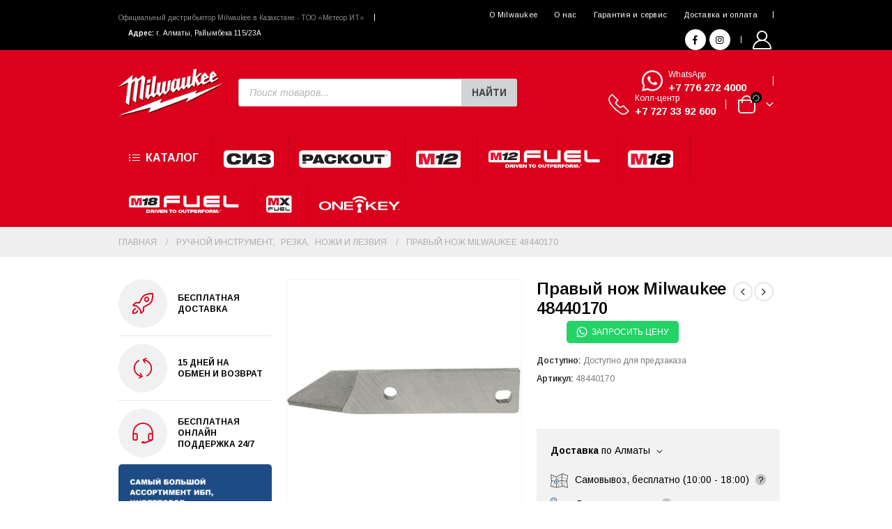

--- FILE ---
content_type: text/html; charset=UTF-8
request_url: https://miltools.kz/catalog/pravyj-nozh-milwaukee-48440170/
body_size: 108017
content:
	<!DOCTYPE html>
	<html  lang="ru-RU" prefix="og: https://ogp.me/ns#">
	<head>
		<meta http-equiv="X-UA-Compatible" content="IE=edge" />
		<meta http-equiv="Content-Type" content="text/html; charset=UTF-8" />
		<meta name="viewport" content="width=device-width, initial-scale=1, minimum-scale=1" />

		<link rel="profile" href="https://gmpg.org/xfn/11" />
		<link rel="pingback" href="https://miltools.kz/xmlrpc.php" />
		<style id='spoki-style-buttons'>.spoki-button-relative * {
    box-sizing: border-box;
}

.spoki-button-relative {
    display: flex;
    flex-direction: column;
    width: auto;
    margin: 4px 0;
    overflow: hidden;
}

.spoki-button-relative > .spoki-button {
    font-family: -apple-system, BlinkMacSystemFont, 'Segoe UI', 'Roboto', 'Oxygen', 'Ubuntu', 'Cantarell', 'Fira Sans', 'Droid Sans', 'Helvetica Neue', sans-serif;
    -webkit-font-smoothing: antialiased;
    background-color: #23D366;
    color: white;
    display: flex;
    align-items: center;
    justify-content: center;
    width: max-content;
    max-width: 100%;
    line-height: 100%;
    text-decoration: none;
    margin-bottom: 0;
}

.spoki-button-relative > .spoki-button .spoki-wa-icon {
    margin: 0 6px 0 0;
}

.spoki-button-relative > .spoki-button:hover {
    opacity: 0.9;
    background-color: #23D366;
}

.spoki-button-relative > .spoki-button svg {
    position: relative;
    min-height: unset;
    height: 12px;
}

.spoki-button-relative > .spoki-button svg + span {
    margin-left: 6px;
}

.spoki-button-relative > .spoki-button span {
    color: white;
    overflow: hidden;
    text-overflow: ellipsis;
    white-space: nowrap;
    line-height: 100%;
}

.spoki-button-relative > .spoki-button.size-1 {
    padding: 6px 12px;
    font-size: 14px;
    border-radius: 12px;
}

.spoki-button-relative > .spoki-button.size-1 svg {
    height: 12px;
}

.spoki-button-relative > .spoki-button.size-2, .spoki-button-relative > .spoki-button.size-4 {
    padding: 8px 14px;
    font-size: 12px;
    border-radius: 16px;
}

.spoki-button-relative > .spoki-button.size-2 svg, .spoki-button-relative > .spoki-button.size-4 svg {
    height: 16px;
    width: auto;
}

.spoki-button-relative > .spoki-button.size-3 {
    padding: 12px 24px;
    font-size: 18px;
    border-radius: 24px;
}

.spoki-button-relative > .spoki-button.size-3 svg {
    height: 18px;
}

.spoki-button-relative > .spoki-button.size-4 {
    width: 100%;
}

#spoki-fixed-btn {
    font-family: -apple-system, BlinkMacSystemFont, 'Segoe UI', 'Roboto', 'Oxygen', 'Ubuntu', 'Cantarell', 'Fira Sans', 'Droid Sans', 'Helvetica Neue', sans-serif;
    -webkit-font-smoothing: antialiased;
    display: flex;
    flex-direction: column;
    align-items: center;
    justify-content: center;
    position: fixed;
    bottom: 24px;
    z-index: 9999;
}

#spoki-fixed-btn #spoki-chat-link {
    display: flex;
    background-color: #23D366;
    width: 65%;
    height: 65%;
    border-radius: 50%;
    cursor: pointer;
    align-items: center;
    justify-content: center;
    box-shadow: 0 3px 5px -1px rgba(0, 0, 0, 0.2);
    text-decoration: none !important;
}

#spoki-fixed-btn #spoki-chat-link:hover {
    opacity: 0.9;
}

#spoki-fixed-btn svg {
    width: auto;
    height: auto;
    max-width: 65%;
    max-height: 65%;
}

.spoki-fixed-btn-label {
    position: absolute;
    box-sizing: border-box;
    padding: 6px 12px;
    background-color: white;
    width: max-content;
    max-width: 60vw;
    box-shadow: #00122e2e 0 1px 50px 0;
    border-radius: 10px;
    font-size: 16px;
    line-height: 1.5;
    color: #333333;
    overflow: hidden;
    text-overflow: ellipsis;
    display: -webkit-box;
    -webkit-line-clamp: 2;
    -webkit-box-orient: vertical;
    font-family: -apple-system, BlinkMacSystemFont, 'Segoe UI', 'Roboto', 'Oxygen', 'Ubuntu', 'Cantarell', 'Fira Sans', 'Droid Sans', 'Helvetica Neue', sans-serif;
    -webkit-font-smoothing: antialiased;
}

.spoki-fixed-btn-label img {
    max-height: 16px;
    max-width: 16px;
    object-fit: contain;
}
.spoki-fixed-btn-label.hide-not-hover {
    display: none;
}

#spoki-fixed-btn:active .spoki-fixed-btn-label.hide-not-hover,
#spoki-fixed-btn:focus .spoki-fixed-btn-label.hide-not-hover,
#spoki-fixed-btn:hover .spoki-fixed-btn-label.hide-not-hover {
    display: block;
}

.spoki-fixed-btn-popup {
    position: absolute;
    right: -5px;
    top: -5px;
    background-color: #f44336;
    width: 20px;
    height: 20px;
    display: flex;
    align-items: center;
    justify-content: center;
    line-height: 1;
    font-size: 10px;
    color: white;
    border-radius: 50%;
    font-weight: bold;
    z-index: 1;
}

#spoki-chat-preview {
    position: absolute;
    right: 0;
    bottom: 52px;
    margin-bottom: 12px;
    border-radius: 16px;
    background-color: white;
    width: 300px;
    max-width: 80vw;
    height: auto;
    box-shadow: 0 2px 6px 0 rgba(0, 0, 0, .2);
    overflow: hidden;
    background-position: center;
    background-size: cover;
    font-family: -apple-system, BlinkMacSystemFont, 'Segoe UI', 'Roboto', 'Oxygen', 'Ubuntu', 'Cantarell', 'Fira Sans', 'Droid Sans', 'Helvetica Neue', sans-serif;
    -webkit-font-smoothing: antialiased;
    z-index: 999999999;
    visibility: visible;
    opacity: 1;
    transition: visibility 0.25s ease, opacity 0.25s;

}

#spoki-chat-preview.hidden {
    visibility: hidden;
    opacity: 0;
    transition: visibility 0.25s ease, opacity 0.25s;
}

#spoki-chat-preview .spoki-chat-preview-chat-message {
    background-color: white;
    border-radius: 0 12px 12px 12px;
    padding: 8px 12px;
    position: relative;
    margin-top: 8px;
    margin-left: 16px;
    margin-bottom: 50px;
    max-width: 80%;
    width: max-content;
    border: 1px solid #EFEFEF;
    font-size: 16px;
    line-height: 20px;
    color: rgba(0, 0, 0, .8);
    text-overflow: ellipsis;
    box-sizing: border-box;
}

#spoki-chat-preview #spoki-chat-preview-footer {
    display: flex;
    flex-direction: row;
    padding: 8px 8px 8px 16px;
    flex: 1;
    width: 100%;
    background-color: #EFEFEF;
    box-sizing: border-box;
}

#spoki-chat-preview #spoki-chat-preview-footer form {
    display: inherit;
    width: 100%;
}

#spoki-chat-preview #spoki-chat-preview-footer #spoki-chat-preview-message {
    width: 100%;
    border: none;
    font-size: 14px;
    line-height: 18px;
    padding: 4px 16px;
    color: rgba(0, 0, 0, .8);
    border-radius: 16px;
    outline: none !important;
    margin-right: 8px;
}

#spoki-chat-preview #spoki-chat-preview-footer #spoki-chat-preview-send {
    width: 32px !important;
    min-width: 32px !important;
    height: 32px !important;
    min-height: 32px !important;
    color: #7C8083;
    font-size: 18px;
    display: flex;
    align-items: center;
    justify-content: center;
    border-radius: 50%;
    cursor: pointer;
    border: none;
    padding: 0;
    outline: unset !important;
}

#spoki-chat-preview #spoki-chat-preview-footer #spoki-chat-preview-send:hover,
#spoki-chat-preview #spoki-chat-preview-footer #spoki-chat-preview-send:active,
#spoki-chat-preview #spoki-chat-preview-footer #spoki-chat-preview-send:focus {
    opacity: 0.8;
}

#spoki-chat-preview:not(.hidden) ~ #spoki-chat-link svg {
    display: none;
}

#spoki-chat-preview:not(.hidden) ~ .spoki-fixed-btn-label,
#spoki-chat-preview:not(.hidden) ~ .spoki-fixed-btn-popup {
    display: none;
}

#spoki-chat-preview:not(.hidden) ~ #spoki-chat-link:before {
    content: 'X';
    color: white !important;
    font-size: 18px;
}

@media (max-width: 575px) {
    #spoki-fixed-btn.hidden-mobile {
        display: none !important;
    }
}

@media (min-width: 576px) and (max-width: 991px) {
    #spoki-fixed-btn.hidden-tablet {
        display: none !important;
    }
}

@media (min-width: 992px) {
    #spoki-fixed-btn.hidden-desktop {
        display: none !important;
    }
}</style>	<style>img:is([sizes="auto" i], [sizes^="auto," i]) { contain-intrinsic-size: 3000px 1500px }</style>
	
<!-- SEO от Rank Math - https://rankmath.com/ -->
<title>Правый нож Milwaukee 48440170 - MilTools.kz</title>
<meta name="description" content="Правый нож Milwaukee 48440170"/>
<meta name="robots" content="follow, index, max-snippet:-1, max-video-preview:-1, max-image-preview:large"/>
<link rel="canonical" href="https://miltools.kz/catalog/pravyj-nozh-milwaukee-48440170/" />
<meta property="og:locale" content="ru_RU" />
<meta property="og:type" content="product" />
<meta property="og:title" content="Правый нож Milwaukee 48440170 - MilTools.kz" />
<meta property="og:description" content="Правый нож Milwaukee 48440170" />
<meta property="og:url" content="https://miltools.kz/catalog/pravyj-nozh-milwaukee-48440170/" />
<meta property="og:site_name" content="MilTools.kz" />
<meta property="og:updated_time" content="2023-01-19T13:11:44+06:00" />
<meta property="og:image" content="https://miltools.kz/wp-content/uploads/2021/11/milwaukee-48440170-800x800-1.jpg" />
<meta property="og:image:secure_url" content="https://miltools.kz/wp-content/uploads/2021/11/milwaukee-48440170-800x800-1.jpg" />
<meta property="og:image:width" content="800" />
<meta property="og:image:height" content="800" />
<meta property="og:image:alt" content="Правый нож Milwaukee 48440170" />
<meta property="og:image:type" content="image/jpeg" />
<meta property="product:price:currency" content="KZT" />
<meta property="product:availability" content="instock" />
<meta name="twitter:card" content="summary_large_image" />
<meta name="twitter:title" content="Правый нож Milwaukee 48440170 - MilTools.kz" />
<meta name="twitter:description" content="Правый нож Milwaukee 48440170" />
<meta name="twitter:image" content="https://miltools.kz/wp-content/uploads/2021/11/milwaukee-48440170-800x800-1.jpg" />
<meta name="twitter:label1" content="Цена" />
<meta name="twitter:data1" content="0&nbsp;&#8376;" />
<meta name="twitter:label2" content="Доступность" />
<meta name="twitter:data2" content="Доступно для предзаказа" />
<script type="application/ld+json" class="rank-math-schema">{"@context":"https://schema.org","@graph":[{"@type":"Organization","@id":"https://miltools.kz/#organization","name":"MilTools.kz"},{"@type":"WebSite","@id":"https://miltools.kz/#website","url":"https://miltools.kz","name":"MilTools.kz","publisher":{"@id":"https://miltools.kz/#organization"},"inLanguage":"ru-RU"},{"@type":"ImageObject","@id":"https://miltools.kz/wp-content/uploads/2021/11/milwaukee-48440170-800x800-1.jpg","url":"https://miltools.kz/wp-content/uploads/2021/11/milwaukee-48440170-800x800-1.jpg","width":"800","height":"800","inLanguage":"ru-RU"},{"@type":"ItemPage","@id":"https://miltools.kz/catalog/pravyj-nozh-milwaukee-48440170/#webpage","url":"https://miltools.kz/catalog/pravyj-nozh-milwaukee-48440170/","name":"\u041f\u0440\u0430\u0432\u044b\u0439 \u043d\u043e\u0436 Milwaukee 48440170 - MilTools.kz","datePublished":"2021-11-14T21:34:13+06:00","dateModified":"2023-01-19T13:11:44+06:00","isPartOf":{"@id":"https://miltools.kz/#website"},"primaryImageOfPage":{"@id":"https://miltools.kz/wp-content/uploads/2021/11/milwaukee-48440170-800x800-1.jpg"},"inLanguage":"ru-RU"},{"@type":"Product","name":"\u041f\u0440\u0430\u0432\u044b\u0439 \u043d\u043e\u0436 Milwaukee 48440170 - MilTools.kz","description":"\u041f\u0440\u0430\u0432\u044b\u0439 \u043d\u043e\u0436 Milwaukee 48440170","sku":"48440170","category":"\u0420\u0443\u0447\u043d\u043e\u0439 \u0438\u043d\u0441\u0442\u0440\u0443\u043c\u0435\u043d\u0442 &gt; \u0420\u0435\u0437\u043a\u0430 &gt; \u041d\u043e\u0436\u0438 \u0438 \u043b\u0435\u0437\u0432\u0438\u044f","mainEntityOfPage":{"@id":"https://miltools.kz/catalog/pravyj-nozh-milwaukee-48440170/#webpage"},"image":[{"@type":"ImageObject","url":"https://miltools.kz/wp-content/uploads/2021/11/milwaukee-48440170-800x800-1.jpg","height":"800","width":"800"}],"additionalProperty":[{"@type":"PropertyValue","name":"pa_model","value":"48440170"},{"@type":"PropertyValue","name":"pa_sovmestimost","value":"SMC 1.2 Q"},{"@type":"PropertyValue","name":"pa_upakovka","value":"\u0431\u043b\u0438\u0441\u0442\u0435\u0440"},{"@type":"PropertyValue","name":"pa_brend","value":"Milwaukee"}],"@id":"https://miltools.kz/catalog/pravyj-nozh-milwaukee-48440170/#richSnippet"}]}</script>
<!-- /Rank Math WordPress SEO плагин -->

<link rel="alternate" type="application/rss+xml" title="MilTools.kz &raquo; Лента" href="https://miltools.kz/feed/" />
<link rel="alternate" type="application/rss+xml" title="MilTools.kz &raquo; Лента комментариев" href="https://miltools.kz/comments/feed/" />
		<link rel="shortcut icon" href="//miltools.kz/wp-content/uploads/2021/11/favicon-32.png" type="image/x-icon" />
				<link rel="apple-touch-icon" href="" />
				<link rel="apple-touch-icon" sizes="120x120" href="" />
				<link rel="apple-touch-icon" sizes="76x76" href="" />
				<link rel="apple-touch-icon" sizes="152x152" href="//miltools.kz/wp-content/uploads/2021/11/apple-touch-icon-152.png" />
		<link rel="preload" href="https://miltools.kz/wp-content/themes/porto/fonts/porto-font/porto.woff2" as="font" type="font/woff2" crossorigin /><link rel="preload" href="https://miltools.kz/wp-content/themes/porto/fonts/fontawesome_optimized/fa-solid-900.woff2" as="font" type="font/woff2" crossorigin /><link rel="preload" href="https://miltools.kz/wp-content/themes/porto/fonts/fontawesome_optimized/fa-regular-400.woff2" as="font" type="font/woff2" crossorigin /><link rel="preload" href="https://miltools.kz/wp-content/themes/porto/fonts/fontawesome_optimized/fa-brands-400.woff2" as="font" type="font/woff2" crossorigin /><link rel="preload" href="https://miltools.kz/wp-content/themes/porto/fonts/Simple-Line-Icons/Simple-Line-Icons.ttf" as="font" type="font/ttf" crossorigin /><link rel="preload" href="https://fonts.googleapis.com/css?family=[base64]&#038;display=auto&#038;subset=cyrillic&#038;ver=5.8.2" /><link rel="preload" href="https://fonts.gstatic.com/s/shadowsintolight/v10/UqyNK9UOIntux_czAvDQx_ZcHqZXBNQzdcD5.woff2" /><link rel="preload" href="https://miltools.kz/wp-content/themes/porto/fonts/porto-font/porto.woff2" as="font" type="font/woff2" crossorigin /><link rel='stylesheet' id='wp-block-library-css' href='https://miltools.kz/wp-includes/css/dist/block-library/style.min.css?ver=6.8.3' media='all' />
<style id='wp-block-library-theme-inline-css'>
.wp-block-audio :where(figcaption){color:#555;font-size:13px;text-align:center}.is-dark-theme .wp-block-audio :where(figcaption){color:#ffffffa6}.wp-block-audio{margin:0 0 1em}.wp-block-code{border:1px solid #ccc;border-radius:4px;font-family:Menlo,Consolas,monaco,monospace;padding:.8em 1em}.wp-block-embed :where(figcaption){color:#555;font-size:13px;text-align:center}.is-dark-theme .wp-block-embed :where(figcaption){color:#ffffffa6}.wp-block-embed{margin:0 0 1em}.blocks-gallery-caption{color:#555;font-size:13px;text-align:center}.is-dark-theme .blocks-gallery-caption{color:#ffffffa6}:root :where(.wp-block-image figcaption){color:#555;font-size:13px;text-align:center}.is-dark-theme :root :where(.wp-block-image figcaption){color:#ffffffa6}.wp-block-image{margin:0 0 1em}.wp-block-pullquote{border-bottom:4px solid;border-top:4px solid;color:currentColor;margin-bottom:1.75em}.wp-block-pullquote cite,.wp-block-pullquote footer,.wp-block-pullquote__citation{color:currentColor;font-size:.8125em;font-style:normal;text-transform:uppercase}.wp-block-quote{border-left:.25em solid;margin:0 0 1.75em;padding-left:1em}.wp-block-quote cite,.wp-block-quote footer{color:currentColor;font-size:.8125em;font-style:normal;position:relative}.wp-block-quote:where(.has-text-align-right){border-left:none;border-right:.25em solid;padding-left:0;padding-right:1em}.wp-block-quote:where(.has-text-align-center){border:none;padding-left:0}.wp-block-quote.is-large,.wp-block-quote.is-style-large,.wp-block-quote:where(.is-style-plain){border:none}.wp-block-search .wp-block-search__label{font-weight:700}.wp-block-search__button{border:1px solid #ccc;padding:.375em .625em}:where(.wp-block-group.has-background){padding:1.25em 2.375em}.wp-block-separator.has-css-opacity{opacity:.4}.wp-block-separator{border:none;border-bottom:2px solid;margin-left:auto;margin-right:auto}.wp-block-separator.has-alpha-channel-opacity{opacity:1}.wp-block-separator:not(.is-style-wide):not(.is-style-dots){width:100px}.wp-block-separator.has-background:not(.is-style-dots){border-bottom:none;height:1px}.wp-block-separator.has-background:not(.is-style-wide):not(.is-style-dots){height:2px}.wp-block-table{margin:0 0 1em}.wp-block-table td,.wp-block-table th{word-break:normal}.wp-block-table :where(figcaption){color:#555;font-size:13px;text-align:center}.is-dark-theme .wp-block-table :where(figcaption){color:#ffffffa6}.wp-block-video :where(figcaption){color:#555;font-size:13px;text-align:center}.is-dark-theme .wp-block-video :where(figcaption){color:#ffffffa6}.wp-block-video{margin:0 0 1em}:root :where(.wp-block-template-part.has-background){margin-bottom:0;margin-top:0;padding:1.25em 2.375em}
</style>
<style id='classic-theme-styles-inline-css'>
/*! This file is auto-generated */
.wp-block-button__link{color:#fff;background-color:#32373c;border-radius:9999px;box-shadow:none;text-decoration:none;padding:calc(.667em + 2px) calc(1.333em + 2px);font-size:1.125em}.wp-block-file__button{background:#32373c;color:#fff;text-decoration:none}
</style>
<style id='global-styles-inline-css'>
:root{--wp--preset--aspect-ratio--square: 1;--wp--preset--aspect-ratio--4-3: 4/3;--wp--preset--aspect-ratio--3-4: 3/4;--wp--preset--aspect-ratio--3-2: 3/2;--wp--preset--aspect-ratio--2-3: 2/3;--wp--preset--aspect-ratio--16-9: 16/9;--wp--preset--aspect-ratio--9-16: 9/16;--wp--preset--color--black: #000000;--wp--preset--color--cyan-bluish-gray: #abb8c3;--wp--preset--color--white: #ffffff;--wp--preset--color--pale-pink: #f78da7;--wp--preset--color--vivid-red: #cf2e2e;--wp--preset--color--luminous-vivid-orange: #ff6900;--wp--preset--color--luminous-vivid-amber: #fcb900;--wp--preset--color--light-green-cyan: #7bdcb5;--wp--preset--color--vivid-green-cyan: #00d084;--wp--preset--color--pale-cyan-blue: #8ed1fc;--wp--preset--color--vivid-cyan-blue: #0693e3;--wp--preset--color--vivid-purple: #9b51e0;--wp--preset--color--primary: #DB011C;--wp--preset--color--secondary: #db011c;--wp--preset--color--tertiary: #7a8aa5;--wp--preset--color--quaternary: #0e0f11;--wp--preset--color--dark: #000000;--wp--preset--color--light: #ffffff;--wp--preset--gradient--vivid-cyan-blue-to-vivid-purple: linear-gradient(135deg,rgba(6,147,227,1) 0%,rgb(155,81,224) 100%);--wp--preset--gradient--light-green-cyan-to-vivid-green-cyan: linear-gradient(135deg,rgb(122,220,180) 0%,rgb(0,208,130) 100%);--wp--preset--gradient--luminous-vivid-amber-to-luminous-vivid-orange: linear-gradient(135deg,rgba(252,185,0,1) 0%,rgba(255,105,0,1) 100%);--wp--preset--gradient--luminous-vivid-orange-to-vivid-red: linear-gradient(135deg,rgba(255,105,0,1) 0%,rgb(207,46,46) 100%);--wp--preset--gradient--very-light-gray-to-cyan-bluish-gray: linear-gradient(135deg,rgb(238,238,238) 0%,rgb(169,184,195) 100%);--wp--preset--gradient--cool-to-warm-spectrum: linear-gradient(135deg,rgb(74,234,220) 0%,rgb(151,120,209) 20%,rgb(207,42,186) 40%,rgb(238,44,130) 60%,rgb(251,105,98) 80%,rgb(254,248,76) 100%);--wp--preset--gradient--blush-light-purple: linear-gradient(135deg,rgb(255,206,236) 0%,rgb(152,150,240) 100%);--wp--preset--gradient--blush-bordeaux: linear-gradient(135deg,rgb(254,205,165) 0%,rgb(254,45,45) 50%,rgb(107,0,62) 100%);--wp--preset--gradient--luminous-dusk: linear-gradient(135deg,rgb(255,203,112) 0%,rgb(199,81,192) 50%,rgb(65,88,208) 100%);--wp--preset--gradient--pale-ocean: linear-gradient(135deg,rgb(255,245,203) 0%,rgb(182,227,212) 50%,rgb(51,167,181) 100%);--wp--preset--gradient--electric-grass: linear-gradient(135deg,rgb(202,248,128) 0%,rgb(113,206,126) 100%);--wp--preset--gradient--midnight: linear-gradient(135deg,rgb(2,3,129) 0%,rgb(40,116,252) 100%);--wp--preset--font-size--small: 13px;--wp--preset--font-size--medium: 20px;--wp--preset--font-size--large: 36px;--wp--preset--font-size--x-large: 42px;--wp--preset--spacing--20: 0.44rem;--wp--preset--spacing--30: 0.67rem;--wp--preset--spacing--40: 1rem;--wp--preset--spacing--50: 1.5rem;--wp--preset--spacing--60: 2.25rem;--wp--preset--spacing--70: 3.38rem;--wp--preset--spacing--80: 5.06rem;--wp--preset--shadow--natural: 6px 6px 9px rgba(0, 0, 0, 0.2);--wp--preset--shadow--deep: 12px 12px 50px rgba(0, 0, 0, 0.4);--wp--preset--shadow--sharp: 6px 6px 0px rgba(0, 0, 0, 0.2);--wp--preset--shadow--outlined: 6px 6px 0px -3px rgba(255, 255, 255, 1), 6px 6px rgba(0, 0, 0, 1);--wp--preset--shadow--crisp: 6px 6px 0px rgba(0, 0, 0, 1);}:where(.is-layout-flex){gap: 0.5em;}:where(.is-layout-grid){gap: 0.5em;}body .is-layout-flex{display: flex;}.is-layout-flex{flex-wrap: wrap;align-items: center;}.is-layout-flex > :is(*, div){margin: 0;}body .is-layout-grid{display: grid;}.is-layout-grid > :is(*, div){margin: 0;}:where(.wp-block-columns.is-layout-flex){gap: 2em;}:where(.wp-block-columns.is-layout-grid){gap: 2em;}:where(.wp-block-post-template.is-layout-flex){gap: 1.25em;}:where(.wp-block-post-template.is-layout-grid){gap: 1.25em;}.has-black-color{color: var(--wp--preset--color--black) !important;}.has-cyan-bluish-gray-color{color: var(--wp--preset--color--cyan-bluish-gray) !important;}.has-white-color{color: var(--wp--preset--color--white) !important;}.has-pale-pink-color{color: var(--wp--preset--color--pale-pink) !important;}.has-vivid-red-color{color: var(--wp--preset--color--vivid-red) !important;}.has-luminous-vivid-orange-color{color: var(--wp--preset--color--luminous-vivid-orange) !important;}.has-luminous-vivid-amber-color{color: var(--wp--preset--color--luminous-vivid-amber) !important;}.has-light-green-cyan-color{color: var(--wp--preset--color--light-green-cyan) !important;}.has-vivid-green-cyan-color{color: var(--wp--preset--color--vivid-green-cyan) !important;}.has-pale-cyan-blue-color{color: var(--wp--preset--color--pale-cyan-blue) !important;}.has-vivid-cyan-blue-color{color: var(--wp--preset--color--vivid-cyan-blue) !important;}.has-vivid-purple-color{color: var(--wp--preset--color--vivid-purple) !important;}.has-black-background-color{background-color: var(--wp--preset--color--black) !important;}.has-cyan-bluish-gray-background-color{background-color: var(--wp--preset--color--cyan-bluish-gray) !important;}.has-white-background-color{background-color: var(--wp--preset--color--white) !important;}.has-pale-pink-background-color{background-color: var(--wp--preset--color--pale-pink) !important;}.has-vivid-red-background-color{background-color: var(--wp--preset--color--vivid-red) !important;}.has-luminous-vivid-orange-background-color{background-color: var(--wp--preset--color--luminous-vivid-orange) !important;}.has-luminous-vivid-amber-background-color{background-color: var(--wp--preset--color--luminous-vivid-amber) !important;}.has-light-green-cyan-background-color{background-color: var(--wp--preset--color--light-green-cyan) !important;}.has-vivid-green-cyan-background-color{background-color: var(--wp--preset--color--vivid-green-cyan) !important;}.has-pale-cyan-blue-background-color{background-color: var(--wp--preset--color--pale-cyan-blue) !important;}.has-vivid-cyan-blue-background-color{background-color: var(--wp--preset--color--vivid-cyan-blue) !important;}.has-vivid-purple-background-color{background-color: var(--wp--preset--color--vivid-purple) !important;}.has-black-border-color{border-color: var(--wp--preset--color--black) !important;}.has-cyan-bluish-gray-border-color{border-color: var(--wp--preset--color--cyan-bluish-gray) !important;}.has-white-border-color{border-color: var(--wp--preset--color--white) !important;}.has-pale-pink-border-color{border-color: var(--wp--preset--color--pale-pink) !important;}.has-vivid-red-border-color{border-color: var(--wp--preset--color--vivid-red) !important;}.has-luminous-vivid-orange-border-color{border-color: var(--wp--preset--color--luminous-vivid-orange) !important;}.has-luminous-vivid-amber-border-color{border-color: var(--wp--preset--color--luminous-vivid-amber) !important;}.has-light-green-cyan-border-color{border-color: var(--wp--preset--color--light-green-cyan) !important;}.has-vivid-green-cyan-border-color{border-color: var(--wp--preset--color--vivid-green-cyan) !important;}.has-pale-cyan-blue-border-color{border-color: var(--wp--preset--color--pale-cyan-blue) !important;}.has-vivid-cyan-blue-border-color{border-color: var(--wp--preset--color--vivid-cyan-blue) !important;}.has-vivid-purple-border-color{border-color: var(--wp--preset--color--vivid-purple) !important;}.has-vivid-cyan-blue-to-vivid-purple-gradient-background{background: var(--wp--preset--gradient--vivid-cyan-blue-to-vivid-purple) !important;}.has-light-green-cyan-to-vivid-green-cyan-gradient-background{background: var(--wp--preset--gradient--light-green-cyan-to-vivid-green-cyan) !important;}.has-luminous-vivid-amber-to-luminous-vivid-orange-gradient-background{background: var(--wp--preset--gradient--luminous-vivid-amber-to-luminous-vivid-orange) !important;}.has-luminous-vivid-orange-to-vivid-red-gradient-background{background: var(--wp--preset--gradient--luminous-vivid-orange-to-vivid-red) !important;}.has-very-light-gray-to-cyan-bluish-gray-gradient-background{background: var(--wp--preset--gradient--very-light-gray-to-cyan-bluish-gray) !important;}.has-cool-to-warm-spectrum-gradient-background{background: var(--wp--preset--gradient--cool-to-warm-spectrum) !important;}.has-blush-light-purple-gradient-background{background: var(--wp--preset--gradient--blush-light-purple) !important;}.has-blush-bordeaux-gradient-background{background: var(--wp--preset--gradient--blush-bordeaux) !important;}.has-luminous-dusk-gradient-background{background: var(--wp--preset--gradient--luminous-dusk) !important;}.has-pale-ocean-gradient-background{background: var(--wp--preset--gradient--pale-ocean) !important;}.has-electric-grass-gradient-background{background: var(--wp--preset--gradient--electric-grass) !important;}.has-midnight-gradient-background{background: var(--wp--preset--gradient--midnight) !important;}.has-small-font-size{font-size: var(--wp--preset--font-size--small) !important;}.has-medium-font-size{font-size: var(--wp--preset--font-size--medium) !important;}.has-large-font-size{font-size: var(--wp--preset--font-size--large) !important;}.has-x-large-font-size{font-size: var(--wp--preset--font-size--x-large) !important;}
:where(.wp-block-post-template.is-layout-flex){gap: 1.25em;}:where(.wp-block-post-template.is-layout-grid){gap: 1.25em;}
:where(.wp-block-columns.is-layout-flex){gap: 2em;}:where(.wp-block-columns.is-layout-grid){gap: 2em;}
:root :where(.wp-block-pullquote){font-size: 1.5em;line-height: 1.6;}
</style>
<style id='woocommerce-inline-inline-css'>
.woocommerce form .form-row .required { visibility: visible; }
</style>
<link rel='stylesheet' id='contactus.css-css' href='https://miltools.kz/wp-content/plugins/ar-contactus/res/css/contactus.min.css?ver=2.2.1' media='all' />
<link rel='stylesheet' id='contactus.generated.desktop.css-css' href='https://miltools.kz/wp-content/plugins/ar-contactus/res/css/generated-desktop.css?ver=1740646247' media='all' />
<link rel='stylesheet' id='font-awesome-min-css' href='https://miltools.kz/wp-content/plugins/bot-for-telegram-on-woocommerce/nuxy/metaboxes/assets/vendors/font-awesome.min.css?ver=1762212949' media='all' />
<link rel='stylesheet' id='brands-styles-css' href='https://miltools.kz/wp-content/plugins/woocommerce/assets/css/brands.css?ver=10.3.4' media='all' />
<link rel='stylesheet' id='dgwt-wcas-style-css' href='https://miltools.kz/wp-content/plugins/ajax-search-for-woocommerce/assets/css/style.min.css?ver=1.31.0' media='all' />
<link rel='stylesheet' id='porto-css-vars-css' href='https://miltools.kz/wp-content/uploads/porto_styles/theme_css_vars.css?ver=7.0.6' media='all' />
<link rel='stylesheet' id='elementor-icons-css' href='https://miltools.kz/wp-content/plugins/elementor/assets/lib/eicons/css/elementor-icons.min.css?ver=5.25.0' media='all' />
<link rel='stylesheet' id='elementor-frontend-css' href='https://miltools.kz/wp-content/uploads/elementor/css/custom-frontend-lite.min.css?ver=1706857608' media='all' />
<link rel='stylesheet' id='elementor-post-280-css' href='https://miltools.kz/wp-content/uploads/elementor/css/post-280.css?ver=1706857608' media='all' />
<link rel='stylesheet' id='elementor-pro-css' href='https://miltools.kz/wp-content/uploads/elementor/css/custom-pro-frontend-lite.min.css?ver=1706857608' media='all' />
<link rel='stylesheet' id='font-awesome-5-all-css' href='https://miltools.kz/wp-content/plugins/elementor/assets/lib/font-awesome/css/all.min.css?ver=3.18.3' media='all' />
<link rel='stylesheet' id='font-awesome-4-shim-css' href='https://miltools.kz/wp-content/plugins/elementor/assets/lib/font-awesome/css/v4-shims.min.css?ver=3.18.3' media='all' />
<link rel='stylesheet' id='bootstrap-css' href='https://miltools.kz/wp-content/uploads/porto_styles/bootstrap.css?ver=7.0.6' media='all' />
<link rel='stylesheet' id='porto-plugins-css' href='https://miltools.kz/wp-content/themes/porto/css/plugins_optimized.css?ver=7.0.6' media='all' />
<link rel='stylesheet' id='porto-theme-css' href='https://miltools.kz/wp-content/themes/porto/css/theme.css?ver=7.0.6' media='all' />
<link rel='stylesheet' id='porto-shortcodes-css' href='https://miltools.kz/wp-content/uploads/porto_styles/shortcodes.css?ver=7.0.6' media='all' />
<link rel='stylesheet' id='porto-theme-shop-css' href='https://miltools.kz/wp-content/themes/porto/css/theme_shop.css?ver=7.0.6' media='all' />
<link rel='stylesheet' id='porto-theme-elementor-css' href='https://miltools.kz/wp-content/themes/porto/css/theme_elementor.css?ver=7.0.6' media='all' />
<link rel='stylesheet' id='porto-theme-radius-css' href='https://miltools.kz/wp-content/themes/porto/css/theme_radius.css?ver=7.0.6' media='all' />
<link rel='stylesheet' id='porto-dynamic-style-css' href='https://miltools.kz/wp-content/uploads/porto_styles/dynamic_style.css?ver=7.0.6' media='all' />
<link rel='stylesheet' id='porto-type-builder-css' href='https://miltools.kz/wp-content/plugins/porto-functionality/builders/assets/type-builder.css?ver=2.6.1' media='all' />
<link rel='stylesheet' id='porto-account-login-style-css' href='https://miltools.kz/wp-content/themes/porto/css/theme/shop/login-style/account-login.css?ver=7.0.6' media='all' />
<link rel='stylesheet' id='porto-sp-skeleton-css' href='https://miltools.kz/wp-content/themes/porto/css/theme/shop/single-product/skeleton.css?ver=7.0.6' media='all' />
<link rel='stylesheet' id='elementor-post-450-css' href='https://miltools.kz/wp-content/uploads/elementor/css/post-450.css?ver=7.0.6' media='all' />
<link rel='stylesheet' id='porto-style-css' href='https://miltools.kz/wp-content/themes/porto/style.css?ver=7.0.6' media='all' />
<style id='porto-style-inline-css'>
.side-header-narrow-bar-logo{max-width:150px}@media (min-width:992px){}.page-top ul.breadcrumb > li.home{display:inline-block}.page-top ul.breadcrumb > li.home a{position:relative;width:14px;text-indent:-9999px}.page-top ul.breadcrumb > li.home a:after{content:"\e883";font-family:'porto';float:left;text-indent:0}.product-images .img-thumbnail .inner,.product-images .img-thumbnail .inner img{-webkit-transform:none;transform:none}.sticky-product{position:fixed;top:0;left:0;width:100%;z-index:100;background-color:#fff;box-shadow:0 3px 5px rgba(0,0,0,0.08);padding:15px 0}.sticky-product.pos-bottom{top:auto;bottom:0;box-shadow:0 -3px 5px rgba(0,0,0,0.08)}.sticky-product .container{display:-ms-flexbox;display:flex;-ms-flex-align:center;align-items:center;-ms-flex-wrap:wrap;flex-wrap:wrap}.sticky-product .sticky-image{max-width:60px;margin-right:15px}.sticky-product .add-to-cart{-ms-flex:1;flex:1;text-align:right;margin-top:5px}.sticky-product .product-name{font-size:16px;font-weight:600;line-height:inherit;margin-bottom:0}.sticky-product .sticky-detail{line-height:1.5;display:-ms-flexbox;display:flex}.sticky-product .star-rating{margin:5px 15px;font-size:1em}.sticky-product .availability{padding-top:2px}.sticky-product .sticky-detail .price{font-family:Arimo,Arimo,sans-serif;font-weight:400;margin-bottom:0;font-size:1.3em;line-height:1.5}@media (max-width:992px){.sticky-product .container{padding-left:var(--porto-grid-gutter-width);padding-right:var(--porto-grid-gutter-width)}}@media (max-width:767px){.sticky-product{display:none}}#header.sticky-header .main-menu > li.menu-item > a,#header.sticky-header .main-menu > li.menu-custom-content a{color:#ffffff}#header.sticky-header .main-menu > li.menu-item:hover > a,#header.sticky-header .main-menu > li.menu-item.active:hover > a,#header.sticky-header .main-menu > li.menu-custom-content:hover a{color:#ffffff}#header.sticky-header .main-menu > li.menu-item.active > a,#header.sticky-header .main-menu > li.menu-custom-content.active a{color:#ffffff}.dealerText a{font-size:10px !important;color:#8a8c8f !important}.phone_contact_title span{font-weight:400;font-size:12px;line-height:11px;color:#ffffff}.phone_contact_number i{font-size:20px;margin-right:8px}.phone_contact_number a{font-weight:700;font-size:18px;line-height:18px;color:#ffffff}.address{font-size:10px;font-weight:normal}.address span{font-weight:bold}.custom-font4 .elementor-heading-title,.custom-font4{font-family:'Segoe Script','Savoye LET'}.btn{font-family:Poppins;letter-spacing:.01em}.btn-md:not(.btn-modern){font-size:.8571em;font-weight:700}.cat-prod-heading{font-size:20px!important;margin-bottom:5px !important}.cat-prod-description{margin:0 0 0.8rem!important;letter-spacing:0}.cat-prod-list li{color:#000000}#header .header-top .top-links > li.menu-item > a{text-transform:none}#header .separator{height:1.6em}#header .share-links a{width:26px;height:26px}#header .share-links a:not(:hover){background:none;color:inherit}.header-top .container:after{content:'';display:block;position:absolute;bottom:0;left:10px;right:10px;border-bottom:1px solid #0e95d8}#header .main-menu > li.menu-item,.main-menu-wrap .menu-custom-block a:not(:last-child){margin-right:35px}#header .porto-sicon-box{margin-bottom:0}#header .porto-sicon-box .porto-sicon-img{margin-right:8px}#header .wishlist i,#header .my-account i{font-size:27px;display:block}#header .searchform-popup .search-toggle{width:30px}#header .searchform input{height:40px}#header .searchform select,#header .searchform button,#header .searchform .selectric .label{height:40px;line-height:40px}#header .searchform .selectric .label{padding-left:15px}@media (min-width:992px){#header{border-bottom:1px solid #e7e7e7}#header .header-main .header-left{flex:0 0 16.6666%}#header .header-main .header-right,#header .searchform .text{flex:1}#header .searchform-popup{flex:1;padding-left:10px}#header .searchform{width:100%;box-shadow:none}#header .searchform.searchform-cats input{width:100%}}@media (max-width:767px){#header .header-top .header-right{-ms-flex:1;flex:1;-ms-flex-pack:start;justify-content:flex-start}#header .header-top .view-switcher{margin-left:0}#header .header-top .share-links{-ms-flex:1;flex:1}#header .header-top .separator{display:none}}@media (max-width:575px){#header .header-right .searchform{right:-120px}}#header.sticky-header .menu-custom-block a{color:#fff}#header.sticky-header .menu-custom-block a:hover{color:#bde1f5}#mini-cart{font-size:32px !important}#mini-cart .minicart-icon{width:25px;height:20px;border:2px solid;border-radius:0 0 5px 5px;position:relative;opacity:.9;margin:6px 3px 0}#mini-cart .minicart-icon:before{content:'';position:absolute;border:2px solid;border-bottom:none;border-radius:10px 10px 0 0;left:50%;top:-8px;margin-left:-7.5px;width:15px;height:11px}@media (max-width:991px){#header .header-top .top-links,#header .separator:first-of-type{display:none}.header-top .container:after{left:20px;right:20px}}.owl-carousel.nav-inside-left .owl-dots{left:7.25%;bottom:25px}.home-banner-slider .owl-dots .owl-dot span{border-color:#fff}.home-banner-slider .owl-dots .owl-dot.active span,.home-banner-slider .owl-dots .owl-dot:hover span{border-color:#222529;color:#222529}.main-content,.left-sidebar,.right-sidebar{padding-top:0}#mini-cart .buttons a{background:#222529}ul.products li.product-col .product-image .inner:before{content:'';position:absolute;left:0;top:0;width:100%;height:100%;background:rgba(0,0,0,0.1);z-index:1;opacity:0;transition:opacity 0.2s ease}ul.products li.product-col:hover .product-image .inner:before{opacity:1}.sidebar-content .filter-item-list{display:block}.sidebar-content .filter-item-list .filter-color{margin-bottom:6px;margin-top:6px;text-indent:36px;line-height:18px}.porto-menu-links .btn{font-size:1em;padding:15px 0}.coupon-sale-text{transform:rotate(-2deg);letter-spacing:-0.01em;position:relative;font-weight:700}.coupon-sale-text b{display:inline-block;font-size:1.6em;padding:5px 8px;background:#fff}.coupon-sale-bg-gray b{background-color:#e8e3e1;color:#222529}.coupon-sale-text i{font-style:normal;position:absolute;left:-2.25em;top:50%;transform:translateY(-50%) rotate(-90deg);font-size:.65em;opacity:.6;letter-spacing:0}.text-color-primary .elementor-heading-title,.text-color-secondary .elementor-heading-title{color:inherit}.products-slider.owl-carousel .owl-dots{top:-52px}#footer .widget_wysija_cont .wysija-submit{height:48px;padding-left:25px;padding-right:25px;text-transform:uppercase;font-weight:700}#footer .widget_wysija_cont .wysija-input{height:48px;padding-left:25px;padding-right:25px;background:#292c30}#footer .widgettitle,#footer .widget-title{font-size:15px;font-weight:700}#footer .footer-main > .container:after{content:'';display:block;position:absolute;left:10px;bottom:0;width:calc(100% - 20px);border-bottom:1px solid #313438}#footer .share-links a{box-shadow:none;font-size:12px;width:37px;height:37px;border:1px solid rgb(255,255,255,.06)}#footer .widget{margin-bottom:15px;margin-top:0}#footer .widget.contact-info i{display:none}#footer .contact-details strong,#footer .contact-details span{padding-left:0}#footer .contact-details strong{line-height:1em}
</style>
<link rel='stylesheet' id='porto-360-gallery-css' href='https://miltools.kz/wp-content/themes/porto/inc/lib/threesixty/threesixty.css?ver=7.0.6' media='all' />
<link rel='stylesheet' id='styles-child-css' href='https://miltools.kz/wp-content/themes/porto-child/style.css?ver=6.8.3' media='all' />
<link rel='stylesheet' id='google-fonts-1-css' href='https://fonts.googleapis.com/css?family=Arimo%3A100%2C100italic%2C200%2C200italic%2C300%2C300italic%2C400%2C400italic%2C500%2C500italic%2C600%2C600italic%2C700%2C700italic%2C800%2C800italic%2C900%2C900italic&#038;display=auto&#038;subset=cyrillic&#038;ver=6.8.3' media='all' />
<link rel="preconnect" href="https://fonts.gstatic.com/" crossorigin><script src="https://miltools.kz/wp-includes/js/jquery/jquery.min.js?ver=3.7.1" id="jquery-core-js"></script>
<script id="jquery-js-after">
if (typeof (window.wpfReadyList) == "undefined") {
			var v = jQuery.fn.jquery;
			if (v && parseInt(v) >= 3 && window.self === window.top) {
				var readyList=[];
				window.originalReadyMethod = jQuery.fn.ready;
				jQuery.fn.ready = function(){
					if(arguments.length && arguments.length > 0 && typeof arguments[0] === "function") {
						readyList.push({"c": this, "a": arguments});
					}
					return window.originalReadyMethod.apply( this, arguments );
				};
				window.wpfReadyList = readyList;
			}}
</script>
<script src="https://miltools.kz/wp-content/plugins/woocommerce/assets/js/jquery-blockui/jquery.blockUI.min.js?ver=2.7.0-wc.10.3.4" id="wc-jquery-blockui-js" defer data-wp-strategy="defer"></script>
<script id="wc-add-to-cart-js-extra">
var wc_add_to_cart_params = {"ajax_url":"\/wp-admin\/admin-ajax.php","wc_ajax_url":"\/?wc-ajax=%%endpoint%%&elementor_page_id=25347","i18n_view_cart":"\u041f\u0440\u043e\u0441\u043c\u043e\u0442\u0440 \u043a\u043e\u0440\u0437\u0438\u043d\u044b","cart_url":"https:\/\/miltools.kz\/cart\/","is_cart":"","cart_redirect_after_add":"no"};
</script>
<script src="https://miltools.kz/wp-content/plugins/woocommerce/assets/js/frontend/add-to-cart.min.js?ver=10.3.4" id="wc-add-to-cart-js" defer data-wp-strategy="defer"></script>
<script id="wc-single-product-js-extra">
var wc_single_product_params = {"i18n_required_rating_text":"\u041f\u043e\u0436\u0430\u043b\u0443\u0439\u0441\u0442\u0430, \u043f\u043e\u0441\u0442\u0430\u0432\u044c\u0442\u0435 \u043e\u0446\u0435\u043d\u043a\u0443","i18n_rating_options":["1 \u0438\u0437 5 \u0437\u0432\u0451\u0437\u0434","2 \u0438\u0437 5 \u0437\u0432\u0451\u0437\u0434","3 \u0438\u0437 5 \u0437\u0432\u0451\u0437\u0434","4 \u0438\u0437 5 \u0437\u0432\u0451\u0437\u0434","5 \u0438\u0437 5 \u0437\u0432\u0451\u0437\u0434"],"i18n_product_gallery_trigger_text":"\u041f\u0440\u043e\u0441\u043c\u043e\u0442\u0440 \u0433\u0430\u043b\u0435\u0440\u0435\u0438 \u0438\u0437\u043e\u0431\u0440\u0430\u0436\u0435\u043d\u0438\u0439 \u0432 \u043f\u043e\u043b\u043d\u043e\u044d\u043a\u0440\u0430\u043d\u043d\u043e\u043c \u0440\u0435\u0436\u0438\u043c\u0435","review_rating_required":"yes","flexslider":{"rtl":false,"animation":"slide","smoothHeight":true,"directionNav":false,"controlNav":"thumbnails","slideshow":false,"animationSpeed":500,"animationLoop":false,"allowOneSlide":false},"zoom_enabled":"","zoom_options":[],"photoswipe_enabled":"","photoswipe_options":{"shareEl":false,"closeOnScroll":false,"history":false,"hideAnimationDuration":0,"showAnimationDuration":0},"flexslider_enabled":""};
</script>
<script src="https://miltools.kz/wp-content/plugins/woocommerce/assets/js/frontend/single-product.min.js?ver=10.3.4" id="wc-single-product-js" defer data-wp-strategy="defer"></script>
<script src="https://miltools.kz/wp-content/plugins/woocommerce/assets/js/js-cookie/js.cookie.min.js?ver=2.1.4-wc.10.3.4" id="wc-js-cookie-js" defer data-wp-strategy="defer"></script>
<script id="woocommerce-js-extra">
var woocommerce_params = {"ajax_url":"\/wp-admin\/admin-ajax.php","wc_ajax_url":"\/?wc-ajax=%%endpoint%%&elementor_page_id=25347","i18n_password_show":"\u041f\u043e\u043a\u0430\u0437\u0430\u0442\u044c \u043f\u0430\u0440\u043e\u043b\u044c","i18n_password_hide":"\u0421\u043a\u0440\u044b\u0442\u044c \u043f\u0430\u0440\u043e\u043b\u044c"};
</script>
<script src="https://miltools.kz/wp-content/plugins/woocommerce/assets/js/frontend/woocommerce.min.js?ver=10.3.4" id="woocommerce-js" defer data-wp-strategy="defer"></script>
<script id="contactus-js-extra">
var arCUVars = {"url":"https:\/\/miltools.kz\/wp-admin\/admin-ajax.php","version":"2.2.1","_wpnonce":"<input type=\"hidden\" id=\"_wpnonce\" name=\"_wpnonce\" value=\"f0e8e6de0e\" \/><input type=\"hidden\" name=\"_wp_http_referer\" value=\"\/catalog\/pravyj-nozh-milwaukee-48440170\/\" \/>"};
</script>
<script src="https://miltools.kz/wp-content/plugins/ar-contactus/res/js/contactus.min.js?ver=2.2.1" id="contactus-js"></script>
<script src="https://miltools.kz/wp-content/plugins/ar-contactus/res/js/scripts.js?ver=2.2.1" id="contactus.scripts-js"></script>
<script id="wc-cart-fragments-js-extra">
var wc_cart_fragments_params = {"ajax_url":"\/wp-admin\/admin-ajax.php","wc_ajax_url":"\/?wc-ajax=%%endpoint%%&elementor_page_id=25347","cart_hash_key":"wc_cart_hash_67e4fe57c90769fa97209b4fb9a7e9ad","fragment_name":"wc_fragments_67e4fe57c90769fa97209b4fb9a7e9ad","request_timeout":"15000"};
</script>
<script src="https://miltools.kz/wp-content/plugins/woocommerce/assets/js/frontend/cart-fragments.min.js?ver=10.3.4" id="wc-cart-fragments-js" defer data-wp-strategy="defer"></script>
<script src="https://miltools.kz/wp-content/plugins/elementor/assets/lib/font-awesome/js/v4-shims.min.js?ver=3.18.3" id="font-awesome-4-shim-js"></script>
<script src="https://miltools.kz/wp-content/plugins/woocommerce/assets/js/jquery-cookie/jquery.cookie.min.js?ver=1.4.1-wc.10.3.4" id="wc-jquery-cookie-js" defer data-wp-strategy="defer"></script>
<link rel="https://api.w.org/" href="https://miltools.kz/wp-json/" /><link rel="alternate" title="JSON" type="application/json" href="https://miltools.kz/wp-json/wp/v2/product/25347" /><link rel="EditURI" type="application/rsd+xml" title="RSD" href="https://miltools.kz/xmlrpc.php?rsd" />
<meta name="generator" content="WordPress 6.8.3" />
<link rel='shortlink' href='https://miltools.kz/?p=25347' />
<link rel="alternate" title="oEmbed (JSON)" type="application/json+oembed" href="https://miltools.kz/wp-json/oembed/1.0/embed?url=https%3A%2F%2Fmiltools.kz%2Fcatalog%2Fpravyj-nozh-milwaukee-48440170%2F" />
<link rel="alternate" title="oEmbed (XML)" type="text/xml+oembed" href="https://miltools.kz/wp-json/oembed/1.0/embed?url=https%3A%2F%2Fmiltools.kz%2Fcatalog%2Fpravyj-nozh-milwaukee-48440170%2F&#038;format=xml" />

<link rel='stylesheet' id='26954-css' href='//miltools.kz/wp-content/uploads/custom-css-js/26954.css?v=4866' media='all' />

<link rel='stylesheet' id='25931-css' href='//miltools.kz/wp-content/uploads/custom-css-js/25931.css?v=8913' media='all' />
<script>
	function expand(param) {
		param.style.display = (param.style.display == "none") ? "block" : "none";
	}
	function read_toggle(id, more, less) {
		el = document.getElementById("readlink" + id);
		el.innerHTML = (el.innerHTML == more) ? less : more;
		expand(document.getElementById("read" + id));
	}
	</script>	<script type="text/javascript">
		var stm_wpcfto_ajaxurl = 'https://miltools.kz/wp-admin/admin-ajax.php';
	</script>

	<style>
		.vue_is_disabled {
			display: none;
		}
	</style>
		<script>
		var stm_wpcfto_nonces = {"wpcfto_save_settings":"be8f9bdafd","get_image_url":"62da43e59f","wpcfto_upload_file":"181aac15bb","wpcfto_search_posts":"2945166ece"};
	</script>
	<!-- Google Tag Manager -->
<script>(function(w,d,s,l,i){w[l]=w[l]||[];w[l].push({'gtm.start':
new Date().getTime(),event:'gtm.js'});var f=d.getElementsByTagName(s)[0],
j=d.createElement(s),dl=l!='dataLayer'?'&l='+l:'';j.async=true;j.src=
'https://www.googletagmanager.com/gtm.js?id='+i+dl;f.parentNode.insertBefore(j,f);
})(window,document,'script','dataLayer','GTM-PN7743R');</script>
<!-- End Google Tag Manager -->		<style>
			.dgwt-wcas-ico-magnifier,.dgwt-wcas-ico-magnifier-handler{max-width:20px}.dgwt-wcas-search-wrapp .dgwt-wcas-sf-wrapp input[type=search].dgwt-wcas-search-input,.dgwt-wcas-search-wrapp .dgwt-wcas-sf-wrapp input[type=search].dgwt-wcas-search-input:hover,.dgwt-wcas-search-wrapp .dgwt-wcas-sf-wrapp input[type=search].dgwt-wcas-search-input:focus{background-color:#fff;color:#000;border-color:#ccc}.dgwt-wcas-sf-wrapp input[type=search].dgwt-wcas-search-input::placeholder{color:#000;opacity:.3}.dgwt-wcas-sf-wrapp input[type=search].dgwt-wcas-search-input::-webkit-input-placeholder{color:#000;opacity:.3}.dgwt-wcas-sf-wrapp input[type=search].dgwt-wcas-search-input:-moz-placeholder{color:#000;opacity:.3}.dgwt-wcas-sf-wrapp input[type=search].dgwt-wcas-search-input::-moz-placeholder{color:#000;opacity:.3}.dgwt-wcas-sf-wrapp input[type=search].dgwt-wcas-search-input:-ms-input-placeholder{color:#000}.dgwt-wcas-no-submit.dgwt-wcas-search-wrapp .dgwt-wcas-ico-magnifier path,.dgwt-wcas-search-wrapp .dgwt-wcas-close path{fill:#000}.dgwt-wcas-loader-circular-path{stroke:#000}.dgwt-wcas-preloader{opacity:.6}.dgwt-wcas-search-wrapp .dgwt-wcas-sf-wrapp .dgwt-wcas-search-submit::before{border-color:transparent #0a0a0a}.dgwt-wcas-search-wrapp .dgwt-wcas-sf-wrapp .dgwt-wcas-search-submit:hover::before,.dgwt-wcas-search-wrapp .dgwt-wcas-sf-wrapp .dgwt-wcas-search-submit:focus::before{border-right-color:#0a0a0a}.dgwt-wcas-search-wrapp .dgwt-wcas-sf-wrapp .dgwt-wcas-search-submit,.dgwt-wcas-om-bar .dgwt-wcas-om-return{background-color:#0a0a0a;color:#fff}.dgwt-wcas-search-wrapp .dgwt-wcas-ico-magnifier,.dgwt-wcas-search-wrapp .dgwt-wcas-sf-wrapp .dgwt-wcas-search-submit svg path,.dgwt-wcas-om-bar .dgwt-wcas-om-return svg path{fill:#fff}.dgwt-wcas-suggestions-wrapp,.dgwt-wcas-details-wrapp{background-color:#fff}.dgwt-wcas-suggestion-selected{background-color:#eee}.dgwt-wcas-suggestions-wrapp *,.dgwt-wcas-details-wrapp *,.dgwt-wcas-sd,.dgwt-wcas-suggestion *{color:#000}.dgwt-wcas-st strong,.dgwt-wcas-sd strong{color:#db011c}.dgwt-wcas-suggestions-wrapp,.dgwt-wcas-details-wrapp,.dgwt-wcas-suggestion,.dgwt-wcas-datails-title,.dgwt-wcas-details-more-products{border-color:#ccc!important}.dgwt-wcas-search-icon{color:#fff}.dgwt-wcas-search-icon path{fill:#fff}		</style>
				<script type="text/javascript">
		WebFontConfig = {
			google: { families: [ 'Arimo:400,500,600,700,800:cyrillic,cyrillic-ext,latin,latin-ext','Shadows+Into+Light:400,700' ] }
		};
		(function(d) {
			var wf = d.createElement('script'), s = d.scripts[d.scripts.length - 1];
			wf.src = 'https://miltools.kz/wp-content/themes/porto/js/libs/webfont.js';
			wf.async = true;
			s.parentNode.insertBefore(wf, s);
		})(document);</script>
			<noscript><style>.woocommerce-product-gallery{ opacity: 1 !important; }</style></noscript>
	<meta name="generator" content="Elementor 3.18.3; features: e_dom_optimization, e_optimized_assets_loading, e_optimized_css_loading, additional_custom_breakpoints, block_editor_assets_optimize, e_image_loading_optimization; settings: css_print_method-external, google_font-enabled, font_display-auto">
<style type="text/css">

*[id^='readlink'] {
 font-weight: normal;
 color: #000000;
 background: #ffffff;
 padding: 0px;
 border-bottom: 1px solid #000000;
 -webkit-box-shadow: none !important;
 box-shadow: none !important;
 -webkit-transition: none !important;
}

*[id^='readlink']:hover {
 font-weight: normal;
 color: #191919;
 padding: 0px;
 border-bottom: 1px solid #000000;
}

*[id^='readlink']:focus {
 outline: none;
 color: #000000;
}

</style>
	</head>
	<body class="wp-singular product-template-default single single-product postid-25347 wp-embed-responsive wp-theme-porto wp-child-theme-porto-child theme-porto woocommerce woocommerce-page woocommerce-no-js porto-rounded login-popup full blog-1 elementor-default elementor-kit-280">
	
	<div class="page-wrapper"><!-- page wrapper -->
		
											<!-- header wrapper -->
				<div class="header-wrapper">
										

	<header id="header" class="header-builder">
	
	<div class="header-top"><div class="header-row container"><div class="header-col header-left hidden-for-sm"><div class="custom-html dealerText font-weight-normal d-none d-md-block"><a href="https://meteorit.kz/" target="_blank" rel="nofollow">Официальный диcтрибьютор Milwaukee в Казахстане - ТОО «Метеор ИТ»</a></div><span class="separator"></span><div class="custom-html address"><span>Адрес:</span> <a href="https://go.2gis.com/0cymi" target="_blank" rel="noopener" title="Нажмите на адрес, чтобы найти нас через 2GIS">г. Алматы, Райымбека 115/23A</a></div></div><div class="header-col visible-for-sm header-left"><a class="mobile-toggle" href="#" aria-label="Mobile Menu"><i class="fas fa-bars"></i></a><div class="custom-html"><style>.elementor-31147 .elementor-element.elementor-element-86f05b0 > .elementor-container > .elementor-column > .elementor-widget-wrap{align-content:center;align-items:center;}.elementor-31147 .elementor-element.elementor-element-86f05b0:not(.elementor-motion-effects-element-type-background), .elementor-31147 .elementor-element.elementor-element-86f05b0 > .elementor-motion-effects-container > .elementor-motion-effects-layer{background-color:var( --e-global-color-secondary );}.elementor-31147 .elementor-element.elementor-element-86f05b0{transition:background 0.3s, border 0.3s, border-radius 0.3s, box-shadow 0.3s;}.elementor-31147 .elementor-element.elementor-element-86f05b0 > .elementor-background-overlay{transition:background 0.3s, border-radius 0.3s, opacity 0.3s;}.elementor-bc-flex-widget .elementor-31147 .elementor-element.elementor-element-2eb80ad.elementor-column .elementor-widget-wrap{align-items:center;}.elementor-31147 .elementor-element.elementor-element-2eb80ad.elementor-column.elementor-element[data-element_type="column"] > .elementor-widget-wrap.elementor-element-populated{align-content:center;align-items:center;}.elementor-31147 .elementor-element.elementor-element-9ea8746 .elementor-button .elementor-align-icon-right{margin-left:0px;}.elementor-31147 .elementor-element.elementor-element-9ea8746 .elementor-button .elementor-align-icon-left{margin-right:0px;}.elementor-31147 .elementor-element.elementor-element-9ea8746 .elementor-button{font-size:20px;font-weight:700;text-transform:uppercase;fill:#FFFFFF;color:#FFFFFF;background-color:#FFFFFF00;border-radius:0px 0px 0px 0px;padding:0px 0px 0px 0px;}.elementor-31147 .elementor-element.elementor-element-9ea8746 > .elementor-widget-container{margin:0px 0px 0px 0px;padding:0px 0px 0px 0px;}</style><div class="porto-block elementor elementor-31147" data-id="31147">		<div class="elementor-section elementor-top-section elementor-element elementor-element-86f05b0 elementor-section-content-middle elementor-section-boxed elementor-section-height-default elementor-section-height-default" data-id="86f05b0" data-element_type="section" data-settings="{&quot;background_background&quot;:&quot;classic&quot;}">
		
							<div class="elementor-container elementor-column-gap-default">
											<div class="elementor-column elementor-col-100 elementor-top-column elementor-element elementor-element-2eb80ad" data-id="2eb80ad" data-element_type="column">
					<div class="elementor-widget-wrap elementor-element-populated">
								<div class="elementor-element elementor-element-9ea8746 elementor-align-left elementor-widget elementor-widget-button" data-id="9ea8746" data-element_type="widget" data-widget_type="button.default">
				<div class="elementor-widget-container">
					<div class="elementor-button-wrapper">
			<a class="elementor-button elementor-button-link elementor-size-xs" href="#wow-modal-id-1" rel="nofollow">
						<span class="elementor-button-content-wrapper">
						<span class="elementor-button-icon elementor-align-icon-left">
				<i aria-hidden="true" class="  porto-icon-phone-2"></i>			</span>
						<span class="elementor-button-text"></span>
		</span>
					</a>
		</div>
				</div>
				</div>
					</div>
				</div>
					</div>
				</div>
		</div></div></div><div class="header-col header-right hidden-for-sm"><ul id="menu-top-navigation" class="top-links mega-menu"><li id="nav-menu-item-15793" class="menu-item menu-item-type-post_type menu-item-object-page narrow"><a href="https://miltools.kz/about-milwaukee/">О Milwaukee</a></li>
<li id="nav-menu-item-3698" class="menu-item menu-item-type-post_type menu-item-object-page narrow"><a href="https://miltools.kz/about-the-company/">О нас</a></li>
<li id="nav-menu-item-7502" class="menu-item menu-item-type-post_type menu-item-object-page narrow"><a href="https://miltools.kz/warranty-and-service/">Гарантия и сервис</a></li>
<li id="nav-menu-item-7465" class="menu-item menu-item-type-post_type menu-item-object-page narrow"><a href="https://miltools.kz/delivery-and-payment/">Доставка и оплата</a></li>
</ul><span class="separator"></span><div class="share-links">		<a target="_blank"  rel="nofollow noopener noreferrer" class="share-facebook" href="https://www.facebook.com/Miltoolskz" title="Facebook"></a>
				<a target="_blank"  rel="nofollow noopener noreferrer" class="share-instagram" href="https://www.instagram.com/miltools_kz/" title="Instagram"></a>
		</div><span class="separator"></span><div class="custom-html"><a href="/my-account/" class="my-account" title="Мой аккаунт"><i class="porto-icon-user-2"></i></a></div></div><div class="header-col visible-for-sm header-right"><div class="share-links">		<a target="_blank"  rel="nofollow noopener noreferrer" class="share-facebook" href="https://www.facebook.com/Miltoolskz" title="Facebook"></a>
				<a target="_blank"  rel="nofollow noopener noreferrer" class="share-instagram" href="https://www.instagram.com/miltools_kz/" title="Instagram"></a>
		</div></div></div></div><div class="header-main header-has-center header-has-not-center-sm"><div class="header-row container"><div class="header-col header-left hidden-for-sm"><a class="mobile-toggle" href="#" aria-label="Mobile Menu"><i class="fas fa-bars"></i></a>
	<div class="logo">
	<a href="https://miltools.kz/" title="MilTools.kz - Продажа лучшего  аккумуляторного инструмента"  rel="home">
		<img class="img-responsive sticky-logo sticky-retina-logo" src="//miltools.kz/wp-content/uploads/2021/11/logo.png" alt="MilTools.kz" /><img class="img-responsive standard-logo retina-logo" width="190" height="87" src="//miltools.kz/wp-content/uploads/2021/11/logo.png" alt="MilTools.kz" />	</a>
	</div>
	</div><div class="header-col visible-for-sm header-left">
	<div class="logo">
	<a href="https://miltools.kz/" title="MilTools.kz - Продажа лучшего  аккумуляторного инструмента"  rel="home">
		<img class="img-responsive sticky-logo sticky-retina-logo" src="//miltools.kz/wp-content/uploads/2021/11/logo.png" alt="MilTools.kz" /><img class="img-responsive standard-logo retina-logo" width="190" height="87" src="//miltools.kz/wp-content/uploads/2021/11/logo.png" alt="MilTools.kz" />	</a>
	</div>
	</div><div class="header-col header-center hidden-for-sm"><div class="custom-html"><div  class="dgwt-wcas-search-wrapp dgwt-wcas-has-submit woocommerce dgwt-wcas-style-solaris js-dgwt-wcas-layout-icon-flexible dgwt-wcas-layout-icon-flexible js-dgwt-wcas-mobile-overlay-enabled dgwt-wcas-search-darkoverl-mounted js-dgwt-wcas-search-darkoverl-mounted">
							<svg class="dgwt-wcas-loader-circular dgwt-wcas-icon-preloader" viewBox="25 25 50 50">
					<circle class="dgwt-wcas-loader-circular-path" cx="50" cy="50" r="20" fill="none"
						 stroke-miterlimit="10"/>
				</svg>
						<a href="#"  class="dgwt-wcas-search-icon js-dgwt-wcas-search-icon-handler" aria-label="Open search bar">				<svg class="dgwt-wcas-ico-magnifier-handler" xmlns="http://www.w3.org/2000/svg"
					 xmlns:xlink="http://www.w3.org/1999/xlink" x="0px" y="0px"
					 viewBox="0 0 51.539 51.361" xml:space="preserve">
		             <path 						 d="M51.539,49.356L37.247,35.065c3.273-3.74,5.272-8.623,5.272-13.983c0-11.742-9.518-21.26-21.26-21.26 S0,9.339,0,21.082s9.518,21.26,21.26,21.26c5.361,0,10.244-1.999,13.983-5.272l14.292,14.292L51.539,49.356z M2.835,21.082 c0-10.176,8.249-18.425,18.425-18.425s18.425,8.249,18.425,18.425S31.436,39.507,21.26,39.507S2.835,31.258,2.835,21.082z"/>
				</svg>
				</a>
		<div class="dgwt-wcas-search-icon-arrow"></div>
		<form class="dgwt-wcas-search-form" role="search" action="https://miltools.kz/" method="get">
		<div class="dgwt-wcas-sf-wrapp">
						<label class="screen-reader-text"
				   for="dgwt-wcas-search-input-1">Поиск товаров</label>

			<input id="dgwt-wcas-search-input-1"
				   type="search"
				   class="dgwt-wcas-search-input"
				   name="s"
				   value=""
				   placeholder="Поиск товаров..."
				   autocomplete="off"
							/>
			<div class="dgwt-wcas-preloader"></div>

			<div class="dgwt-wcas-voice-search"></div>

							<button type="submit"
						aria-label="Найти"
						class="dgwt-wcas-search-submit">Найти</button>
			
			<input type="hidden" name="post_type" value="product"/>
			<input type="hidden" name="dgwt_wcas" value="1"/>

			
					</div>
	</form>
</div>
</div></div><div class="header-col header-right hidden-for-sm"><div class="custom-html ms-5 me-4 d-none d-lg-block"><div class="porto-sicon-box text-start style_1 default-icon"><div class="porto-sicon-default"><div id="porto-icon-15494613976190dc889c23b" class="porto-just-icon-wrapper porto-sicon-img" style="font-size: 30px;"><img class="img-icon" alt="" src="https://miltools.kz/wp-content/uploads/2022/01/whatsapp-w.png" width="30" height="30"></div></div><div class="porto-sicon-header"><h3 class="porto-sicon-title" style="font-weight:400;font-size:12px;line-height:16px;color:#fff !important;">WhatsApp</h3><p style="font-weight:700;font-size:15px;line-height:15px;color:#fff !important;"><a href="https://web.whatsapp.com/send?phone=+7 776 272 4000" target="_blank" rel="nofollow" title="Нажмите на номер, чтобы написать на WhatsApp!">+7 776 272 4000</a></p></div> <!-- header --></div></div><span class="separator"></span><div class="custom-html"><div class="porto-sicon-box text-start style_1 default-icon"><div class="porto-sicon-default"><div id="porto-icon-15494613976190dc889c23b" class="porto-just-icon-wrapper porto-sicon-img" style="font-size: 30px;"><img class="img-icon" alt="" src="https://miltools.kz/wp-content/uploads/2021/11/shop2_header_phone.png" width="30" height="30"></div></div><div class="porto-sicon-header"><h3 class="porto-sicon-title" style="font-weight:400;font-size:12px;line-height:16px;color:#fff !important;">Колл-центр</h3><p style="font-weight:700;font-size:15px;line-height:15px;color:#fff !important;"><a href="tel:+7 727 33 92 600" target="_blank" rel="nofollow" title="Нажмите на номер, чтобы позвонить!">+7 727 33 92 600</a></span></a></p></div> <!-- header --></div></div><span class="separator"></span>		<div id="mini-cart" class="mini-cart minicart-arrow-alt">
			<div class="cart-head">
			<span class="cart-icon"><i class="minicart-icon porto-icon-bag-2"></i><span class="cart-items"><i class="fas fa-spinner fa-pulse"></i></span></span><span class="cart-items-text"><i class="fas fa-spinner fa-pulse"></i></span>			</div>
			<div class="cart-popup widget_shopping_cart">
				<div class="widget_shopping_cart_content">
									<div class="cart-loading"></div>
								</div>
			</div>
				</div>
		</div><div class="header-col visible-for-sm header-right"><div class="custom-html"><div  class="dgwt-wcas-search-wrapp dgwt-wcas-has-submit woocommerce dgwt-wcas-style-solaris js-dgwt-wcas-layout-icon-flexible dgwt-wcas-layout-icon-flexible js-dgwt-wcas-mobile-overlay-enabled dgwt-wcas-search-darkoverl-mounted js-dgwt-wcas-search-darkoverl-mounted">
							<svg class="dgwt-wcas-loader-circular dgwt-wcas-icon-preloader" viewBox="25 25 50 50">
					<circle class="dgwt-wcas-loader-circular-path" cx="50" cy="50" r="20" fill="none"
						 stroke-miterlimit="10"/>
				</svg>
						<a href="#"  class="dgwt-wcas-search-icon js-dgwt-wcas-search-icon-handler" aria-label="Open search bar">				<svg class="dgwt-wcas-ico-magnifier-handler" xmlns="http://www.w3.org/2000/svg"
					 xmlns:xlink="http://www.w3.org/1999/xlink" x="0px" y="0px"
					 viewBox="0 0 51.539 51.361" xml:space="preserve">
		             <path 						 d="M51.539,49.356L37.247,35.065c3.273-3.74,5.272-8.623,5.272-13.983c0-11.742-9.518-21.26-21.26-21.26 S0,9.339,0,21.082s9.518,21.26,21.26,21.26c5.361,0,10.244-1.999,13.983-5.272l14.292,14.292L51.539,49.356z M2.835,21.082 c0-10.176,8.249-18.425,18.425-18.425s18.425,8.249,18.425,18.425S31.436,39.507,21.26,39.507S2.835,31.258,2.835,21.082z"/>
				</svg>
				</a>
		<div class="dgwt-wcas-search-icon-arrow"></div>
		<form class="dgwt-wcas-search-form" role="search" action="https://miltools.kz/" method="get">
		<div class="dgwt-wcas-sf-wrapp">
						<label class="screen-reader-text"
				   for="dgwt-wcas-search-input-2">Поиск товаров</label>

			<input id="dgwt-wcas-search-input-2"
				   type="search"
				   class="dgwt-wcas-search-input"
				   name="s"
				   value=""
				   placeholder="Поиск товаров..."
				   autocomplete="off"
							/>
			<div class="dgwt-wcas-preloader"></div>

			<div class="dgwt-wcas-voice-search"></div>

							<button type="submit"
						aria-label="Найти"
						class="dgwt-wcas-search-submit">Найти</button>
			
			<input type="hidden" name="post_type" value="product"/>
			<input type="hidden" name="dgwt_wcas" value="1"/>

			
					</div>
	</form>
</div>
</div><a href="https://miltools.kz/my-account/" title="Мой аккаунт" class="my-account  porto-link-login"><i class="porto-icon-user-2"></i></a>		<div id="mini-cart" class="mini-cart minicart-arrow-alt">
			<div class="cart-head">
			<span class="cart-icon"><i class="minicart-icon porto-icon-bag-2"></i><span class="cart-items"><i class="fas fa-spinner fa-pulse"></i></span></span><span class="cart-items-text"><i class="fas fa-spinner fa-pulse"></i></span>			</div>
			<div class="cart-popup widget_shopping_cart">
				<div class="widget_shopping_cart_content">
									<div class="cart-loading"></div>
								</div>
			</div>
				</div>
		</div></div></div><div class="header-bottom header-has-center header-has-not-center-sm main-menu-wrap"><div class="header-row container"><div class="header-col header-center hidden-for-sm"><ul id="menu-glavnoe-menju" class="main-menu mega-menu menu-flat menu-flat-border"><li id="nav-menu-item-32356" class="catalog menu-item menu-item-type-custom menu-item-object-custom menu-item-has-children has-sub wide pos-fullwidth col-4"><a href="/catalog/"><i class="Simple-Line-Icons-list"></i>Каталог</a>
<div class="popup"><div class="inner" style=""><ul class="sub-menu porto-wide-sub-menu">
	<li id="nav-menu-item-32733" class="menu-item menu-item-type-taxonomy menu-item-object-product_cat menu-item-has-children sub" data-cols="1"><a href="https://miltools.kz/product-category/akkumuljatornyj-instrument/">Аккумуляторный инструмент</a>
	<ul class="sub-menu">
		<li id="nav-menu-item-32734" class="menu-item menu-item-type-taxonomy menu-item-object-product_cat"><a href="https://miltools.kz/product-category/akkumuljatornyj-instrument/akkumuljatornaja-treshhotka/">Аккумуляторная трещотка</a></li>
		<li id="nav-menu-item-32735" class="menu-item menu-item-type-taxonomy menu-item-object-product_cat"><a href="https://miltools.kz/product-category/akkumuljatornyj-instrument/akkumulyatornye-gajkoverty/">Аккумуляторные гайковерты</a></li>
		<li id="nav-menu-item-32736" class="menu-item menu-item-type-taxonomy menu-item-object-product_cat"><a href="https://miltools.kz/product-category/akkumuljatornyj-instrument/akkumulyatornye-perforatory/">Аккумуляторные перфораторы</a></li>
		<li id="nav-menu-item-32737" class="menu-item menu-item-type-taxonomy menu-item-object-product_cat"><a href="https://miltools.kz/product-category/akkumuljatornyj-instrument/akkumulyatornye-pily/">Аккумуляторные пилы</a></li>
		<li id="nav-menu-item-32738" class="menu-item menu-item-type-taxonomy menu-item-object-product_cat"><a href="https://miltools.kz/product-category/akkumuljatornyj-instrument/akkumuljatornye-pylesosy/">Аккумуляторные пылесосы</a></li>
		<li id="nav-menu-item-32739" class="menu-item menu-item-type-taxonomy menu-item-object-product_cat"><a href="https://miltools.kz/product-category/akkumuljatornyj-instrument/akkumulyatornye-rezaki/">Аккумуляторные резаки</a></li>
		<li id="nav-menu-item-32740" class="menu-item menu-item-type-taxonomy menu-item-object-product_cat"><a href="https://miltools.kz/product-category/akkumuljatornyj-instrument/akkumulyatornye-uglovye-shlifmashiny/">Угловые шлифмашины</a></li>
		<li id="nav-menu-item-32768" class="menu-item menu-item-type-taxonomy menu-item-object-product_cat"><a href="https://miltools.kz/product-category/akkumuljatornyj-instrument/shlifovalnye-mashiny-akkumulyatornye/">Шлифовальные и полировальные машины</a></li>
		<li id="nav-menu-item-32741" class="menu-item menu-item-type-taxonomy menu-item-object-product_cat"><a href="https://miltools.kz/product-category/akkumuljatornyj-instrument/akkumulyatornye-feny/">Аккумуляторные фены</a></li>
		<li id="nav-menu-item-32742" class="menu-item menu-item-type-taxonomy menu-item-object-product_cat"><a href="https://miltools.kz/product-category/akkumuljatornyj-instrument/vozduhoduvki/">Воздуходувки</a></li>
		<li id="nav-menu-item-32743" class="menu-item menu-item-type-taxonomy menu-item-object-product_cat"><a href="https://miltools.kz/product-category/akkumuljatornyj-instrument/gvozdezabivateli/">Гвоздезабиватели</a></li>
		<li id="nav-menu-item-32744" class="menu-item menu-item-type-taxonomy menu-item-object-product_cat"><a href="https://miltools.kz/product-category/akkumuljatornyj-instrument/dreli/">Дрели и шуруповерты</a></li>
		<li id="nav-menu-item-32745" class="menu-item menu-item-type-taxonomy menu-item-object-product_cat"><a href="https://miltools.kz/product-category/akkumuljatornyj-instrument/izmeritelnye-pribory/">Измерительные приборы</a></li>
		<li id="nav-menu-item-32747" class="menu-item menu-item-type-taxonomy menu-item-object-product_cat"><a href="https://miltools.kz/product-category/akkumuljatornyj-instrument/komplekty/">Комплекты</a></li>
		<li id="nav-menu-item-32748" class="menu-item menu-item-type-taxonomy menu-item-object-product_cat"><a href="https://miltools.kz/product-category/akkumuljatornyj-instrument/lobziki/">Лобзики</a></li>
	</ul>
</li>
	<li id="nav-menu-item-32764" class="hiden menu-item menu-item-type-taxonomy menu-item-object-product_cat menu-item-has-children sub" data-cols="1"><a href="https://miltools.kz/product-category/akkumuljatornyj-instrument/">Аккумуляторный инструмент</a>
	<ul class="sub-menu">
		<li id="nav-menu-item-32746" class="menu-item menu-item-type-taxonomy menu-item-object-product_cat"><a href="https://miltools.kz/product-category/akkumuljatornyj-instrument/kleevye-i-smazochnye-pistolety/">Клеевые и смазочные пистолеты</a></li>
		<li id="nav-menu-item-32749" class="menu-item menu-item-type-taxonomy menu-item-object-product_cat"><a href="https://miltools.kz/product-category/akkumuljatornyj-instrument/multituly/">Мультитулы</a></li>
		<li id="nav-menu-item-32750" class="menu-item menu-item-type-taxonomy menu-item-object-product_cat"><a href="https://miltools.kz/product-category/akkumuljatornyj-instrument/payalniki/">Паяльники</a></li>
		<li id="nav-menu-item-32751" class="menu-item menu-item-type-taxonomy menu-item-object-product_cat"><a href="https://miltools.kz/product-category/akkumuljatornyj-instrument/akkumulyatornyj-press-instrument/">Пресс-инструмент для обжимки труб</a></li>
		<li id="nav-menu-item-32752" class="menu-item menu-item-type-taxonomy menu-item-object-product_cat"><a href="https://miltools.kz/product-category/akkumuljatornyj-instrument/raznoe/ventilyatory/">Вентиляторы</a></li>
		<li id="nav-menu-item-32753" class="menu-item menu-item-type-taxonomy menu-item-object-product_cat"><a href="https://miltools.kz/product-category/akkumuljatornyj-instrument/raznoe/kabelnyj-rezak/">Кабельный резак</a></li>
		<li id="nav-menu-item-32754" class="menu-item menu-item-type-taxonomy menu-item-object-product_cat"><a href="https://miltools.kz/product-category/akkumuljatornyj-instrument/raznoe/kamera/">Камера</a></li>
		<li id="nav-menu-item-32755" class="menu-item menu-item-type-taxonomy menu-item-object-product_cat"><a href="https://miltools.kz/product-category/akkumuljatornyj-instrument/raznoe/miksery/">Миксеры</a></li>
		<li id="nav-menu-item-32756" class="menu-item menu-item-type-taxonomy menu-item-object-product_cat"><a href="https://miltools.kz/product-category/akkumuljatornyj-instrument/raznoe/probojniki/">Пробойники</a></li>
		<li id="nav-menu-item-32758" class="menu-item menu-item-type-taxonomy menu-item-object-product_cat"><a href="https://miltools.kz/product-category/akkumuljatornyj-instrument/raznoe/prochistnye-mashiny/">Прочистные машины</a></li>
		<li id="nav-menu-item-32757" class="menu-item menu-item-type-taxonomy menu-item-object-product_cat"><a href="https://miltools.kz/product-category/akkumuljatornyj-instrument/raznoe/radio/">Радио</a></li>
		<li id="nav-menu-item-32759" class="menu-item menu-item-type-taxonomy menu-item-object-product_cat"><a href="https://miltools.kz/product-category/akkumuljatornyj-instrument/rubanki/">Рубанки</a></li>
		<li id="nav-menu-item-32760" class="menu-item menu-item-type-taxonomy menu-item-object-product_cat"><a href="https://miltools.kz/product-category/akkumuljatornyj-instrument/sadovye-instrumenty/">Садовые инструменты</a></li>
		<li id="nav-menu-item-32761" class="menu-item menu-item-type-taxonomy menu-item-object-product_cat"><a href="https://miltools.kz/product-category/akkumuljatornyj-instrument/steplery/">Степлеры</a></li>
		<li id="nav-menu-item-32762" class="menu-item menu-item-type-taxonomy menu-item-object-product_cat"><a href="https://miltools.kz/product-category/akkumuljatornyj-instrument/fonari/">Фонари</a></li>
	</ul>
</li>
	<li id="nav-menu-item-32788" class="menu-item menu-item-type-taxonomy menu-item-object-product_cat current-product-ancestor menu-item-has-children sub" data-cols="1"><a href="https://miltools.kz/product-category/ruchnoj-instrument/">Ручной инструмент</a>
	<ul class="sub-menu">
		<li id="nav-menu-item-32789" class="menu-item menu-item-type-taxonomy menu-item-object-product_cat"><a href="https://miltools.kz/product-category/ruchnoj-instrument/gvozdodyory/">Гвоздодёры</a></li>
		<li id="nav-menu-item-32790" class="menu-item menu-item-type-taxonomy menu-item-object-product_cat"><a href="https://miltools.kz/product-category/ruchnoj-instrument/izmerenie/">Измерение</a></li>
		<li id="nav-menu-item-32791" class="menu-item menu-item-type-taxonomy menu-item-object-product_cat"><a href="https://miltools.kz/product-category/ruchnoj-instrument/klyuchi/">Ключи</a></li>
		<li id="nav-menu-item-32792" class="menu-item menu-item-type-taxonomy menu-item-object-product_cat"><a href="https://miltools.kz/product-category/ruchnoj-instrument/markery-inkzall/">Маркеры</a></li>
		<li id="nav-menu-item-32793" class="menu-item menu-item-type-taxonomy menu-item-object-product_cat"><a href="https://miltools.kz/product-category/ruchnoj-instrument/molotki/">Молотки</a></li>
		<li id="nav-menu-item-32794" class="menu-item menu-item-type-taxonomy menu-item-object-product_cat"><a href="https://miltools.kz/product-category/ruchnoj-instrument/nabory-combo/">Наборы</a></li>
		<li id="nav-menu-item-32795" class="menu-item menu-item-type-taxonomy menu-item-object-product_cat"><a href="https://miltools.kz/product-category/ruchnoj-instrument/otvertki/">Отвертки</a></li>
		<li id="nav-menu-item-32796" class="menu-item menu-item-type-taxonomy menu-item-object-product_cat"><a href="https://miltools.kz/product-category/ruchnoj-instrument/otvertki/">Отвертки</a></li>
		<li id="nav-menu-item-32797" class="menu-item menu-item-type-taxonomy menu-item-object-product_cat"><a href="https://miltools.kz/product-category/ruchnoj-instrument/ruchki/">Ручки</a></li>
		<li id="nav-menu-item-32798" class="menu-item menu-item-type-taxonomy menu-item-object-product_cat"><a href="https://miltools.kz/product-category/ruchnoj-instrument/ruchnoj-instrument-vde/">Ручной инструмент VDE</a></li>
		<li id="nav-menu-item-32799" class="menu-item menu-item-type-taxonomy menu-item-object-product_cat"><a href="https://miltools.kz/product-category/ruchnoj-instrument/montirovki/">Стамески</a></li>
		<li id="nav-menu-item-32800" class="menu-item menu-item-type-taxonomy menu-item-object-product_cat"><a href="https://miltools.kz/product-category/ruchnoj-instrument/staniny-dlya-torczovochnyh-pil/">Станины для торцовочных пил</a></li>
		<li id="nav-menu-item-32801" class="menu-item menu-item-type-taxonomy menu-item-object-product_cat"><a href="https://miltools.kz/product-category/ruchnoj-instrument/urovni/">Уровни</a></li>
		<li id="nav-menu-item-32802" class="menu-item menu-item-type-taxonomy menu-item-object-product_cat"><a href="https://miltools.kz/product-category/ruchnoj-instrument/sharnirno-gubczevyj-instrument/">Шарнирно-губцевый инструмент</a></li>
	</ul>
</li>
	<li id="nav-menu-item-32803" class="menu-item menu-item-type-taxonomy menu-item-object-product_cat menu-item-has-children sub" data-cols="1"><a href="https://miltools.kz/product-category/setevoj-instrument/">Сетевой инструмент</a>
	<ul class="sub-menu">
		<li id="nav-menu-item-32804" class="menu-item menu-item-type-taxonomy menu-item-object-product_cat"><a href="https://miltools.kz/product-category/setevoj-instrument/almaznoe-burenie/">Алмазное бурение</a></li>
		<li id="nav-menu-item-32805" class="menu-item menu-item-type-taxonomy menu-item-object-product_cat"><a href="https://miltools.kz/product-category/setevoj-instrument/pily/">Пилы</a></li>
		<li id="nav-menu-item-32806" class="menu-item menu-item-type-taxonomy menu-item-object-product_cat"><a href="https://miltools.kz/product-category/setevoj-instrument/setevye-gajkoverty-gajkoverty/">Сетевые гайковерты</a></li>
		<li id="nav-menu-item-32807" class="menu-item menu-item-type-taxonomy menu-item-object-product_cat"><a href="https://miltools.kz/product-category/setevoj-instrument/setevye-dreli/">Сетевые дрели</a></li>
		<li id="nav-menu-item-32808" class="menu-item menu-item-type-taxonomy menu-item-object-product_cat"><a href="https://miltools.kz/product-category/setevoj-instrument/setevye-perforatory-i-otbojnye-molot/">Сетевые перфораторы и отбойные молотки</a></li>
		<li id="nav-menu-item-32809" class="menu-item menu-item-type-taxonomy menu-item-object-product_cat"><a href="https://miltools.kz/product-category/setevoj-instrument/setevye-uglovye-shlifmashiny/">Сетевые угловые шлифмашины</a></li>
		<li id="nav-menu-item-32810" class="menu-item menu-item-type-taxonomy menu-item-object-product_cat"><a href="https://miltools.kz/product-category/setevoj-instrument/setevye-shurupoverty/">Сетевые шуруповерты</a></li>
		<li id="nav-menu-item-32811" class="menu-item menu-item-type-taxonomy menu-item-object-product_cat"><a href="https://miltools.kz/product-category/setevoj-instrument/sistemy-pyleudaleniya/">Системы пылеудаления</a></li>
		<li id="nav-menu-item-32812" class="menu-item menu-item-type-taxonomy menu-item-object-product_cat"><a href="https://miltools.kz/product-category/setevoj-instrument/shlifovalnye-mashiny/">Шлифовальные машины</a></li>
		<li id="nav-menu-item-32813" class="menu-item menu-item-type-taxonomy menu-item-object-product_cat"><a href="https://miltools.kz/product-category/setevoj-instrument/shtroborezy/">Штроборезы</a></li>
	</ul>
</li>
	<li id="nav-menu-item-32769" class="menu-item menu-item-type-taxonomy menu-item-object-product_cat menu-item-has-children sub" data-cols="1"><a href="https://miltools.kz/product-category/osnastka/">Оснастка</a>
	<ul class="sub-menu">
		<li id="nav-menu-item-32770" class="menu-item menu-item-type-taxonomy menu-item-object-product_cat"><a href="https://miltools.kz/product-category/osnastka/shockwave-udarnye-kolczevye-pily/">Shockwave™ ударные кольцевые пилы</a></li>
		<li id="nav-menu-item-32771" class="menu-item menu-item-type-taxonomy menu-item-object-product_cat"><a href="https://miltools.kz/product-category/osnastka/almaznye-diski/">Алмазные диски</a></li>
		<li id="nav-menu-item-32772" class="menu-item menu-item-type-taxonomy menu-item-object-product_cat"><a href="https://miltools.kz/product-category/osnastka/almaznye-koronki/">Алмазные коронки</a></li>
		<li id="nav-menu-item-32773" class="menu-item menu-item-type-taxonomy menu-item-object-product_cat"><a href="https://miltools.kz/product-category/osnastka/almaznye-sverla/">Алмазные сверла</a></li>
		<li id="nav-menu-item-32774" class="menu-item menu-item-type-taxonomy menu-item-object-product_cat"><a href="https://miltools.kz/product-category/osnastka/bury/">Буры</a></li>
		<li id="nav-menu-item-32775" class="menu-item menu-item-type-taxonomy menu-item-object-product_cat"><a href="https://miltools.kz/product-category/osnastka/gvozdi-i-skoby/">Гвозди и скобы</a></li>
		<li id="nav-menu-item-32776" class="menu-item menu-item-type-taxonomy menu-item-object-product_cat"><a href="https://miltools.kz/product-category/osnastka/dolota/">Долота</a></li>
		<li id="nav-menu-item-32777" class="menu-item menu-item-type-taxonomy menu-item-object-product_cat"><a href="https://miltools.kz/product-category/osnastka/koronki-i-prinadlezhnosti/">Коронки и принадлежности</a></li>
		<li id="nav-menu-item-32778" class="menu-item menu-item-type-taxonomy menu-item-object-product_cat"><a href="https://miltools.kz/product-category/osnastka/nasadki-milwaukee/">Насадки</a></li>
		<li id="nav-menu-item-32780" class="menu-item menu-item-type-taxonomy menu-item-object-product_cat"><a href="https://miltools.kz/product-category/osnastka/otreznye-i-shlifovalnye-diski/">Отрезные и шлифовальные диски</a></li>
		<li id="nav-menu-item-32781" class="menu-item menu-item-type-taxonomy menu-item-object-product_cat"><a href="https://miltools.kz/product-category/osnastka/patron/">Патрон</a></li>
		<li id="nav-menu-item-32782" class="menu-item menu-item-type-taxonomy menu-item-object-product_cat"><a href="https://miltools.kz/product-category/osnastka/pilenie-prinadlezhnosti/">Пиление</a></li>
		<li id="nav-menu-item-32783" class="menu-item menu-item-type-taxonomy menu-item-object-product_cat"><a href="https://miltools.kz/product-category/osnastka/pilnye-diski/">Пильные диски</a></li>
		<li id="nav-menu-item-32784" class="menu-item menu-item-type-taxonomy menu-item-object-product_cat"><a href="https://miltools.kz/product-category/osnastka/prinadlezhnosti/">Принадлежности для инструментов</a></li>
		<li id="nav-menu-item-32786" class="menu-item menu-item-type-taxonomy menu-item-object-product_cat"><a href="https://miltools.kz/product-category/osnastka/rezka-i-shlifovanie/">Резка и шлифование</a></li>
		<li id="nav-menu-item-32787" class="menu-item menu-item-type-taxonomy menu-item-object-product_cat"><a href="https://miltools.kz/product-category/osnastka/sverla/">Сверла</a></li>
		<li id="nav-menu-item-32785" class="menu-item menu-item-type-taxonomy menu-item-object-product_cat"><a href="https://miltools.kz/product-category/osnastka/prochee-osnastka/">Прочее (оснастка)</a></li>
	</ul>
</li>
	<li id="nav-menu-item-32814" class="menu-item menu-item-type-taxonomy menu-item-object-product_cat menu-item-has-children sub" data-cols="1"><a href="https://miltools.kz/product-category/akkumulyatory-i-zaryadnye-ustrojstva/">Аккумуляторы и зарядные устройства</a>
	<ul class="sub-menu">
		<li id="nav-menu-item-32815" class="menu-item menu-item-type-taxonomy menu-item-object-product_cat"><a href="https://miltools.kz/product-category/akkumulyatory-i-zaryadnye-ustrojstva/akkumulyatory/">Аккумуляторы</a></li>
		<li id="nav-menu-item-32816" class="menu-item menu-item-type-taxonomy menu-item-object-product_cat"><a href="https://miltools.kz/product-category/akkumulyatory-i-zaryadnye-ustrojstva/zaryadnye-ustrojstva/">Зарядные устройства</a></li>
		<li id="nav-menu-item-32817" class="menu-item menu-item-type-taxonomy menu-item-object-product_cat"><a href="https://miltools.kz/product-category/akkumulyatory-i-zaryadnye-ustrojstva/energokomplekty/">Энергокомплекты</a></li>
	</ul>
</li>
	<li id="nav-menu-item-32818" class="menu-item menu-item-type-taxonomy menu-item-object-product_cat menu-item-has-children sub" data-cols="1"><a href="https://miltools.kz/product-category/odezhda/">Одежда и СИЗ</a>
	<ul class="sub-menu">
		<li id="nav-menu-item-32819" class="menu-item menu-item-type-taxonomy menu-item-object-product_cat"><a href="https://miltools.kz/product-category/odezhda/zhiletki/">Жилетки</a></li>
		<li id="nav-menu-item-32820" class="menu-item menu-item-type-taxonomy menu-item-object-product_cat"><a href="https://miltools.kz/product-category/odezhda/kurtki/">Куртки</a></li>
		<li id="nav-menu-item-32821" class="menu-item menu-item-type-taxonomy menu-item-object-product_cat"><a href="https://miltools.kz/product-category/odezhda/maski-tkanevye/">Маски тканевые</a></li>
		<li id="nav-menu-item-32822" class="menu-item menu-item-type-taxonomy menu-item-object-product_cat"><a href="https://miltools.kz/product-category/odezhda/ochki/">Очки</a></li>
		<li id="nav-menu-item-32823" class="menu-item menu-item-type-taxonomy menu-item-object-product_cat"><a href="https://miltools.kz/product-category/odezhda/perchatki/">Перчатки</a></li>
		<li id="nav-menu-item-32824" class="menu-item menu-item-type-taxonomy menu-item-object-product_cat"><a href="https://miltools.kz/product-category/odezhda/signalnye-zhilety/">Сигнальные жилеты</a></li>
		<li id="nav-menu-item-32825" class="menu-item menu-item-type-taxonomy menu-item-object-product_cat"><a href="https://miltools.kz/product-category/odezhda/termobele/">Термобелье</a></li>
		<li id="nav-menu-item-32826" class="menu-item menu-item-type-taxonomy menu-item-object-product_cat"><a href="https://miltools.kz/product-category/odezhda/tolstovki/">Толстовки</a></li>
		<li id="nav-menu-item-32827" class="menu-item menu-item-type-taxonomy menu-item-object-product_cat"><a href="https://miltools.kz/product-category/odezhda/futbolki/">Футболки</a></li>
	</ul>
</li>
	<li id="nav-menu-item-32828" class="menu-item menu-item-type-taxonomy menu-item-object-product_cat menu-item-has-children sub" data-cols="1"><a href="https://miltools.kz/product-category/hranenie-instrumenta-milwaukee/">Хранение инструмента</a>
	<ul class="sub-menu">
		<li id="nav-menu-item-32829" class="menu-item menu-item-type-taxonomy menu-item-object-product_cat"><a href="https://miltools.kz/product-category/hranenie-instrumenta-milwaukee/vstavka-i-kreplenie/">Вставка и крепление</a></li>
		<li id="nav-menu-item-32830" class="menu-item menu-item-type-taxonomy menu-item-object-product_cat"><a href="https://miltools.kz/product-category/hranenie-instrumenta-milwaukee/kejsy-heavy-duty/">Кейсы Heavy Duty</a></li>
		<li id="nav-menu-item-32831" class="menu-item menu-item-type-taxonomy menu-item-object-product_cat"><a href="https://miltools.kz/product-category/hranenie-instrumenta-milwaukee/modulnaja-sistema-hranenija-iz-tkanevyh-materialov/">Модульная система хранения из тканевых материалов</a></li>
		<li id="nav-menu-item-32832" class="menu-item menu-item-type-taxonomy menu-item-object-product_cat"><a href="https://miltools.kz/product-category/hranenie-instrumenta-milwaukee/organajzery/">Органайзеры</a></li>
		<li id="nav-menu-item-32834" class="menu-item menu-item-type-taxonomy menu-item-object-product_cat"><a href="https://miltools.kz/product-category/hranenie-instrumenta-milwaukee/razgruzochnye-poyasa/">Разгрузочные пояса</a></li>
		<li id="nav-menu-item-32835" class="menu-item menu-item-type-taxonomy menu-item-object-product_cat"><a href="https://miltools.kz/product-category/hranenie-instrumenta-milwaukee/ryukzaki/">Рюкзаки</a></li>
		<li id="nav-menu-item-32836" class="menu-item menu-item-type-taxonomy menu-item-object-product_cat"><a href="https://miltools.kz/product-category/hranenie-instrumenta-milwaukee/sistema-hraneniya-packout/">Система хранения Packout</a></li>
		<li id="nav-menu-item-32837" class="menu-item menu-item-type-taxonomy menu-item-object-product_cat"><a href="https://miltools.kz/product-category/hranenie-instrumenta-milwaukee/sumki/">Сумки</a></li>
		<li id="nav-menu-item-32838" class="menu-item menu-item-type-taxonomy menu-item-object-product_cat"><a href="https://miltools.kz/product-category/hranenie-instrumenta-milwaukee/jashhiki-dlja-instrumentov-zakrytye/">Ящики для инструментов закрытые</a></li>
		<li id="nav-menu-item-32839" class="menu-item menu-item-type-taxonomy menu-item-object-product_cat"><a href="https://miltools.kz/product-category/hranenie-instrumenta-milwaukee/jashhiki-s-vydvizhnymi-otsekami/">Ящики с выдвижными отсеками</a></li>
		<li id="nav-menu-item-32833" class="menu-item menu-item-type-taxonomy menu-item-object-product_cat"><a href="https://miltools.kz/product-category/hranenie-instrumenta-milwaukee/prochee-sistemy-hranenija/">Прочее (системы хранения)</a></li>
	</ul>
</li>
</ul></div></div>
</li>
<li id="nav-menu-item-32857" class="pc-hide menu-item menu-item-type-taxonomy menu-item-object-product_cat narrow"><a href="https://miltools.kz/product-category/akkumuljatornyj-instrument/">Аккумуляторный инструмент</a></li>
<li id="nav-menu-item-32858" class="pc-hide menu-item menu-item-type-taxonomy menu-item-object-product_cat narrow"><a href="https://miltools.kz/product-category/setevoj-instrument/">Сетевой инструмент</a></li>
<li id="nav-menu-item-32859" class="pc-hide menu-item menu-item-type-taxonomy menu-item-object-product_cat current-product-ancestor narrow"><a href="https://miltools.kz/product-category/ruchnoj-instrument/">Ручной инструмент</a></li>
<li id="nav-menu-item-32860" class="pc-hide menu-item menu-item-type-taxonomy menu-item-object-product_cat narrow"><a href="https://miltools.kz/product-category/akkumulyatory-i-zaryadnye-ustrojstva/">Аккумуляторы и зарядные устройства</a></li>
<li id="nav-menu-item-32861" class="pc-hide menu-item menu-item-type-taxonomy menu-item-object-product_cat narrow"><a href="https://miltools.kz/product-category/osnastka/">Оснастка</a></li>
<li id="nav-menu-item-32862" class="pc-hide menu-item menu-item-type-taxonomy menu-item-object-product_cat narrow"><a href="https://miltools.kz/product-category/hranenie-instrumenta-milwaukee/">Хранение инструмента</a></li>
<li id="nav-menu-item-32652" class="menu-item menu-item-type-custom menu-item-object-custom narrow"><a href="/product-category/odezhda/"><img src="/wp-content/uploads/2021/11/siz.svg" alt="СИЗ" /></a></li>
<li id="nav-menu-item-32662" class="m28 menu-item menu-item-type-custom menu-item-object-custom narrow"><a href="/product-category/ruchnoj-instrument/sistema-hraneniya-packout/"><img src="/wp-content/uploads/2021/11/PACKOUT.svg" alt="PACKOUT" /></a></li>
<li id="nav-menu-item-32672" class="m12 menu-item menu-item-type-custom menu-item-object-custom narrow"><a href="/product-category/m12/"><img src="/wp-content/uploads/2021/11/M12Logo.svg" alt="M12" /></a></li>
<li id="nav-menu-item-32690" class="m12fuel menu-item menu-item-type-custom menu-item-object-custom narrow"><a href="/product-category/m12-fuel/"><img src="/wp-content/uploads/2021/11/m12fuel_tagged.svg" alt="M12 Fuel" /></a></li>
<li id="nav-menu-item-32731" class="m18 menu-item menu-item-type-custom menu-item-object-custom narrow"><a href="/product-category/m18/"><img src="/wp-content/uploads/2021/11/M18Logo.svg" alt="M18" /></a></li>
<li id="nav-menu-item-32713" class="m18fuel menu-item menu-item-type-custom menu-item-object-custom narrow"><a href="/product-category/m18-fuel/"><img src="/wp-content/uploads/2021/11/m18fuel_tagged.svg" alt="M18 Fuel" /></a></li>
<li id="nav-menu-item-32732" class="mxfuel menu-item menu-item-type-custom menu-item-object-custom narrow"><a href="/product-category/mx-fuel/"><img src="/wp-content/uploads/2021/11/MXFuel_logo.svg" alt="MX Fuel" /></a></li>
<li id="nav-menu-item-32724" class="onekey menu-item menu-item-type-custom menu-item-object-custom narrow"><a href="/product-category/onekey/"><img src="/wp-content/uploads/2021/11/logo-onekey-small.svg" alt="onekey" /></a></li>
</ul></div></div></div>	</header>

									</div>
				<!-- end header wrapper -->
			
			
					<section class="page-top page-header-6">
		<div class="container hide-title">
	<div class="row">
		<div class="col-lg-12 clearfix">
			<div class="pt-right d-none">
				<h1 class="page-title">Правый нож Milwaukee 48440170</h1>
							</div>
							<div class="breadcrumbs-wrap pt-left">
					<ul class="breadcrumb"><li><a  href="https://miltools.kz"><span >Главная</span></a><i class="delimiter"></i></li><li><span ><a  href="https://miltools.kz/product-category/ruchnoj-instrument/"><span >Ручной инструмент</span></a></span>, <span ><a  href="https://miltools.kz/product-category/ruchnoj-instrument/rezka/"><span >Резка</span></a></span>, <span ><a  href="https://miltools.kz/product-category/ruchnoj-instrument/rezka/nozhi-i-lezviya/"><span >Ножи и лезвия</span></a></span><i class="delimiter"></i></li><li>Правый нож Milwaukee 48440170</li></ul>				</div>
								</div>
	</div>
</div>
	</section>
	
		<div id="main" class="column2 column2-left-sidebar boxed"><!-- main -->

			<div class="container">
			<div class="row main-content-wrap">

			<!-- main content -->
			<div class="main-content col-lg-9">

			<div class="porto-html-block porto-block-html-content-inner-top"><style>.elementor-27620 .elementor-element.elementor-element-1e844aa7 .elementor-tab-title{border-width:0px;}.elementor-27620 .elementor-element.elementor-element-1e844aa7 .elementor-tab-content{border-width:0px;background-color:#E8E8E878;font-family:"Arimo", Arimo;}.elementor-27620 .elementor-element.elementor-element-1e844aa7 .elementor-toggle-title, .elementor-27620 .elementor-element.elementor-element-1e844aa7 .elementor-toggle-icon{color:var( --e-global-color-secondary );}.elementor-27620 .elementor-element.elementor-element-1e844aa7 .elementor-toggle-icon svg{fill:var( --e-global-color-secondary );}.elementor-27620 .elementor-element.elementor-element-1e844aa7 .elementor-tab-title.elementor-active a, .elementor-27620 .elementor-element.elementor-element-1e844aa7 .elementor-tab-title.elementor-active .elementor-toggle-icon{color:var( --e-global-color-secondary );}.elementor-27620 .elementor-element.elementor-element-1e844aa7 .elementor-toggle-title{font-family:"Arimo", Arimo;text-transform:uppercase;}.elementor-27620 .elementor-element.elementor-element-1e844aa7 .elementor-tab-title .elementor-toggle-icon i:before{color:var( --e-global-color-179d27e );}.elementor-27620 .elementor-element.elementor-element-1e844aa7 .elementor-tab-title .elementor-toggle-icon svg{fill:var( --e-global-color-179d27e );}.elementor-27620 .elementor-element.elementor-element-1e844aa7 .elementor-tab-title.elementor-active .elementor-toggle-icon i:before{color:var( --e-global-color-179d27e );}.elementor-27620 .elementor-element.elementor-element-1e844aa7 .elementor-tab-title.elementor-active .elementor-toggle-icon svg{fill:var( --e-global-color-179d27e );}.elementor-27620 .elementor-element.elementor-element-1e844aa7 .elementor-toggle-icon.elementor-toggle-icon-left{margin-right:5px;}.elementor-27620 .elementor-element.elementor-element-1e844aa7 .elementor-toggle-icon.elementor-toggle-icon-right{margin-left:5px;}.elementor-27620 .elementor-element.elementor-element-1e844aa7 > .elementor-widget-container{border-style:solid;border-color:#E7E7E7;}.elementor-27620 .elementor-element.elementor-element-bcc8a4f{--divider-border-style:solid;--divider-color:#E7E7E7;--divider-border-width:1px;}.elementor-27620 .elementor-element.elementor-element-bcc8a4f .elementor-divider-separator{width:100%;margin:0 auto;margin-center:0;}.elementor-27620 .elementor-element.elementor-element-bcc8a4f .elementor-divider{text-align:center;padding-top:10px;padding-bottom:10px;}.elementor-27620 .elementor-element.elementor-element-bcc8a4f > .elementor-widget-container{margin:0px 0px 0px 0px;padding:0px 0px 0px 0px;}@media(max-width:767px){.elementor-27620 .elementor-element.elementor-element-1e844aa7 .elementor-toggle-item:not(:last-child){margin-bottom:0px;}.elementor-27620 .elementor-element.elementor-element-1e844aa7 .elementor-toggle-icon.elementor-toggle-icon-left{margin-right:5px;}.elementor-27620 .elementor-element.elementor-element-1e844aa7 .elementor-toggle-icon.elementor-toggle-icon-right{margin-left:5px;}.elementor-27620 .elementor-element.elementor-element-1e844aa7 > .elementor-widget-container{border-width:1px 1px 1px 1px;border-radius:5px 5px 5px 5px;}}</style><div class="porto-block elementor elementor-27620" data-id="27620">		<section class="elementor-section elementor-top-section elementor-element elementor-element-66196ab4 p-t-xs mb-0 elementor-hidden-desktop elementor-hidden-tablet elementor-section-boxed elementor-section-height-default elementor-section-height-default" data-id="66196ab4" data-element_type="section">
		
							<div class="elementor-container elementor-column-gap-no">
											<div class="elementor-column elementor-col-100 elementor-top-column elementor-element elementor-element-2ad3b802" data-id="2ad3b802" data-element_type="column">
					<div class="elementor-widget-wrap elementor-element-populated">
								<div class="elementor-element elementor-element-1e844aa7 elementor-widget elementor-widget-toggle" data-id="1e844aa7" data-element_type="widget" data-widget_type="toggle.default">
				<div class="elementor-widget-container">
			<style>.elementor-toggle{text-align:left}.elementor-toggle .elementor-tab-title{font-weight:700;line-height:1;margin:0;padding:15px;border-bottom:1px solid #d5d8dc;cursor:pointer;outline:none}.elementor-toggle .elementor-tab-title .elementor-toggle-icon{display:inline-block;width:1em}.elementor-toggle .elementor-tab-title .elementor-toggle-icon svg{margin-inline-start:-5px;width:1em;height:1em}.elementor-toggle .elementor-tab-title .elementor-toggle-icon.elementor-toggle-icon-right{float:right;text-align:right}.elementor-toggle .elementor-tab-title .elementor-toggle-icon.elementor-toggle-icon-left{float:left;text-align:left}.elementor-toggle .elementor-tab-title .elementor-toggle-icon .elementor-toggle-icon-closed{display:block}.elementor-toggle .elementor-tab-title .elementor-toggle-icon .elementor-toggle-icon-opened{display:none}.elementor-toggle .elementor-tab-title.elementor-active{border-bottom:none}.elementor-toggle .elementor-tab-title.elementor-active .elementor-toggle-icon-closed{display:none}.elementor-toggle .elementor-tab-title.elementor-active .elementor-toggle-icon-opened{display:block}.elementor-toggle .elementor-tab-content{padding:15px;border-bottom:1px solid #d5d8dc;display:none}@media (max-width:767px){.elementor-toggle .elementor-tab-title{padding:12px}.elementor-toggle .elementor-tab-content{padding:12px 10px}}.e-con-inner>.elementor-widget-toggle,.e-con>.elementor-widget-toggle{width:var(--container-widget-width);--flex-grow:var(--container-widget-flex-grow)}</style>		<div class="elementor-toggle">
							<div class="elementor-toggle-item">
					<div id="elementor-tab-title-5111" class="elementor-tab-title" data-tab="1" role="button" aria-controls="elementor-tab-content-5111" aria-expanded="false">
												<span class="elementor-toggle-icon elementor-toggle-icon-left" aria-hidden="true">
															<span class="elementor-toggle-icon-closed"><i class="fas fa-filter"></i></span>
								<span class="elementor-toggle-icon-opened"><i class="elementor-toggle-icon-opened fas fa-filter"></i></span>
													</span>
												<a class="elementor-toggle-title" tabindex="0">/</a>
					</div>

					<div id="elementor-tab-content-5111" class="elementor-tab-content elementor-clearfix" data-tab="1" role="region" aria-labelledby="elementor-tab-title-5111"><p>.</p></div>
				</div>
							<div class="elementor-toggle-item">
					<div id="elementor-tab-title-5112" class="elementor-tab-title" data-tab="2" role="button" aria-controls="elementor-tab-content-5112" aria-expanded="false">
												<span class="elementor-toggle-icon elementor-toggle-icon-left" aria-hidden="true">
															<span class="elementor-toggle-icon-closed"><i class="fas fa-filter"></i></span>
								<span class="elementor-toggle-icon-opened"><i class="elementor-toggle-icon-opened fas fa-filter"></i></span>
													</span>
												<a class="elementor-toggle-title" tabindex="0">Поиск по фильтру</a>
					</div>

					<div id="elementor-tab-content-5112" class="elementor-tab-content elementor-clearfix" data-tab="2" role="region" aria-labelledby="elementor-tab-title-5112"><p><style type="text/css" id="wpfCustomCss-1_82076">#wpfMainWrapper-1_82076{position:relative;width:100%;}#wpfMainWrapper-1_82076 .wpfFilterWrapper {visibility:hidden;width:100%;}#wpfBlock_1 .wpfFilterVerScroll {max-height:200px;}#wpfBlock_3 li[data-term-id="8135"] {display:none;}#wpfBlock_3 .wpfFilterVerScroll {max-height:200px;}#wpfBlock_4 .wpfFilterVerScroll {max-height:200px;}#wpfBlock_5 .wpfFilterVerScroll {max-height:200px;}#wpfBlock_6 li[data-term-id="7807"] {display:none;}#wpfBlock_6 li[data-term-id="14535"] {display:none;}#wpfBlock_6 .wpfFilterVerScroll {max-height:200px;}#wpfBlock_7 li[data-term-id="14572"] {display:none;}#wpfBlock_7 .wpfFilterVerScroll {max-height:200px;}#wpfBlock_8 .wpfFilterVerScroll {max-height:200px;}#wpfBlock_9 .wpfFilterVerScroll {max-height:200px;}#wpfBlock_10 .wpfFilterVerScroll {max-height:200px;}#wpfBlock_11 li[data-term-id="10156"] {display:none;}#wpfBlock_11 .wpfFilterVerScroll {max-height:200px;}#wpfBlock_12 li[data-term-id="7311"] {display:none;}#wpfBlock_12 .wpfFilterVerScroll {max-height:200px;}#wpfBlock_13 .wpfFilterVerScroll {max-height:200px;}#wpfBlock_14 .wpfFilterVerScroll {max-height:200px;}#wpfBlock_15 .wpfFilterVerScroll {max-height:200px;}#wpfBlock_16 .wpfFilterVerScroll {max-height:200px;}.wpfLoaderLayout {position:absolute;top:0;bottom:0;left:0;right:0;background-color: rgba(255, 255, 255, 0.9);z-index: 999;}.wpfLoaderLayout .woobewoo-filter-loader {position:absolute;z-index:9;top:50%;left:50%;margin-top:-30px;margin-left:-30px;color: #000000;}</style><div class="wpfMainWrapper" id="wpfMainWrapper-1_82076" data-viewid="1_82076" data-filter="1" data-settings="{&quot;posts_per_page&quot;:&quot;12&quot;,&quot;posts_per_row&quot;:&quot;&quot;,&quot;paged&quot;:0,&quot;base&quot;:&quot;\/catalog\/pravyj-nozh-milwaukee-48440170\/?product-page=%#%&quot;,&quot;format &quot;:&quot;?product-page=%#%&quot;,&quot;page_id&quot;:25347,&quot;paginate_base&quot;:&quot;page&quot;,&quot;paginate_type&quot;:&quot;url&quot;}" data-default-query="" data-filter-settings="{&quot;settings&quot;:{&quot;display_on_page&quot;:&quot;category&quot;,&quot;display_page_list&quot;:[&quot;&quot;],&quot;display_cat_list&quot;:[&quot;&quot;],&quot;display_child_cat&quot;:&quot;0&quot;,&quot;display_on_page_shortcode&quot;:&quot;0&quot;,&quot;redirect_after_select&quot;:&quot;0&quot;,&quot;redirect_page_url&quot;:&quot;26090&quot;,&quot;redirect_only_click&quot;:&quot;0&quot;,&quot;open_one_by_one&quot;:&quot;0&quot;,&quot;disable_following&quot;:&quot;0&quot;,&quot;floating_mode&quot;:&quot;0&quot;,&quot;display_for&quot;:&quot;both&quot;,&quot;force_show_current&quot;:&quot;0&quot;,&quot;desctop_mobile_breakpoint_switcher&quot;:&quot;0&quot;,&quot;desctop_mobile_breakpoint_width&quot;:&quot;0&quot;,&quot;hide_without_products&quot;:&quot;1&quot;,&quot;count_product_shop&quot;:&quot;0&quot;,&quot;columns_product_shop&quot;:&quot;0&quot;,&quot;enable_ajax&quot;:&quot;1&quot;,&quot;remove_actions&quot;:&quot;0&quot;,&quot;display_status_private&quot;:&quot;0&quot;,&quot;product_list_selector&quot;:&quot;&quot;,&quot;product_container_selector&quot;:&quot;&quot;,&quot;force_theme_templates&quot;:&quot;0&quot;,&quot;recalculate_filters&quot;:&quot;0&quot;,&quot;do_not_use_shortcut&quot;:&quot;0&quot;,&quot;show_filtering_button&quot;:&quot;0&quot;,&quot;filtering_button_word&quot;:&quot;Filter&quot;,&quot;auto_update_filter&quot;:&quot;0&quot;,&quot;show_clean_button&quot;:&quot;0&quot;,&quot;show_clean_button_word&quot;:&quot;Clear&quot;,&quot;reset_all_filters&quot;:&quot;0&quot;,&quot;main_buttons_position&quot;:&quot;bottom&quot;,&quot;main_buttons_order&quot;:&quot;left&quot;,&quot;display_hide_button&quot;:&quot;no&quot;,&quot;display_hide_button_mobile&quot;:&quot;no&quot;,&quot;hide_button_hide_text&quot;:&quot;HIDE FILTERS&quot;,&quot;hide_button_show_text&quot;:&quot;SHOW FILTERS&quot;,&quot;display_hide_button_floating&quot;:&quot;0&quot;,&quot;display_hide_button_floating_left&quot;:&quot;50&quot;,&quot;display_hide_button_floating_left_in&quot;:&quot;%&quot;,&quot;display_hide_button_floating_bottom&quot;:&quot;20&quot;,&quot;display_hide_button_floating_bottom_in&quot;:&quot;px&quot;,&quot;use_hide_button_styles&quot;:&quot;0&quot;,&quot;hide_button&quot;:{&quot;button_font_family&quot;:&quot;Default&quot;,&quot;button_font_size&quot;:&quot;&quot;,&quot;button_font_style&quot;:&quot;&quot;,&quot;button_font_color&quot;:&quot;&quot;,&quot;button_font_style_hover&quot;:&quot;&quot;,&quot;button_font_color_hover&quot;:&quot;&quot;,&quot;button_text_shadow_color&quot;:&quot;&quot;,&quot;button_text_shadow_x&quot;:&quot;&quot;,&quot;button_text_shadow_y&quot;:&quot;&quot;,&quot;button_text_shadow_blur&quot;:&quot;&quot;,&quot;button_width&quot;:&quot;&quot;,&quot;button_width_unit&quot;:&quot;%&quot;,&quot;button_max_width&quot;:&quot;&quot;,&quot;button_max_width_unit&quot;:&quot;%&quot;,&quot;button_height&quot;:&quot;&quot;,&quot;button_radius&quot;:&quot;&quot;,&quot;button_radius_unit&quot;:&quot;px&quot;,&quot;button_bg_type&quot;:&quot;&quot;,&quot;button_bg_color&quot;:&quot;&quot;,&quot;button_bg_color1&quot;:&quot;&quot;,&quot;button_bg_color2&quot;:&quot;&quot;,&quot;button_bg_type_hover&quot;:&quot;&quot;,&quot;button_bg_color_hover&quot;:&quot;&quot;,&quot;button_bg_color1_hover&quot;:&quot;&quot;,&quot;button_bg_color2_hover&quot;:&quot;&quot;,&quot;button_border_color&quot;:&quot;&quot;,&quot;button_border_top&quot;:&quot;&quot;,&quot;button_border_right&quot;:&quot;&quot;,&quot;button_border_bottom&quot;:&quot;&quot;,&quot;button_border_left&quot;:&quot;&quot;,&quot;button_border_color_hover&quot;:&quot;&quot;,&quot;button_border_top_hover&quot;:&quot;&quot;,&quot;button_border_right_hover&quot;:&quot;&quot;,&quot;button_border_bottom_hover&quot;:&quot;&quot;,&quot;button_border_left_hover&quot;:&quot;&quot;,&quot;button_shadow_color&quot;:&quot;&quot;,&quot;button_shadow_x&quot;:&quot;&quot;,&quot;button_shadow_y&quot;:&quot;&quot;,&quot;button_shadow_blur&quot;:&quot;&quot;,&quot;button_shadow_spread&quot;:&quot;&quot;,&quot;button_shadow_color_hover&quot;:&quot;&quot;,&quot;button_shadow_x_hover&quot;:&quot;&quot;,&quot;button_shadow_y_hover&quot;:&quot;&quot;,&quot;button_shadow_blur_hover&quot;:&quot;&quot;,&quot;button_shadow_spread_hover&quot;:&quot;&quot;,&quot;button_padding_top&quot;:&quot;&quot;,&quot;button_padding_right&quot;:&quot;&quot;,&quot;button_padding_bottom&quot;:&quot;&quot;,&quot;button_padding_left&quot;:&quot;&quot;,&quot;button_margin_top&quot;:&quot;&quot;,&quot;button_margin_right&quot;:&quot;&quot;,&quot;button_margin_bottom&quot;:&quot;&quot;,&quot;button_margin_left&quot;:&quot;&quot;},&quot;all_products_filtering&quot;:&quot;0&quot;,&quot;show_clean_block&quot;:&quot;0&quot;,&quot;show_clean_block_word&quot;:&quot;clear&quot;,&quot;filter_recount&quot;:&quot;0&quot;,&quot;filter_recount_price&quot;:&quot;0&quot;,&quot;filter_null_disabled&quot;:&quot;0&quot;,&quot;sort_by_title&quot;:&quot;0&quot;,&quot;checked_items_top&quot;:&quot;0&quot;,&quot;checked_items_bold&quot;:&quot;0&quot;,&quot;text_no_products&quot;:&quot;Товаров не обнаружено!&quot;,&quot;filtering_by_variations&quot;:&quot;0&quot;,&quot;exclude_backorder_variations&quot;:&quot;0&quot;,&quot;display_product_variations&quot;:&quot;0&quot;,&quot;display_view_more&quot;:&quot;0&quot;,&quot;view_more_full&quot;:&quot;0&quot;,&quot;display_selected_params&quot;:&quot;0&quot;,&quot;selected_params_position&quot;:&quot;top&quot;,&quot;selected_params_clear&quot;:&quot;0&quot;,&quot;selected_clean_word&quot;:&quot;Clear All&quot;,&quot;expand_selected_to_child&quot;:&quot;1&quot;,&quot;scroll_after_filtration&quot;:&quot;0&quot;,&quot;scroll_after_filtration_speed&quot;:&quot;1500&quot;,&quot;scroll_after_filtration_retreat&quot;:&quot;30&quot;,&quot;only_one_filter_open&quot;:&quot;1&quot;,&quot;use_category_slug&quot;:&quot;0&quot;,&quot;use_filter_synchro&quot;:&quot;0&quot;,&quot;hide_filter_icon&quot;:&quot;1&quot;,&quot;use_title_as_slug&quot;:&quot;0&quot;,&quot;use_category_filtration&quot;:&quot;1&quot;,&quot;display_only_children_category&quot;:&quot;0&quot;,&quot;check_get_names&quot;:&quot;0&quot;,&quot;f_multi_logic&quot;:&quot;and&quot;,&quot;third_party_prefilter&quot;:&quot;0&quot;,&quot;filter_loader_icon_onload_enable&quot;:&quot;0&quot;,&quot;filter_loader_icon_color&quot;:&quot;#000000&quot;,&quot;filter_loader_custom_icon&quot;:&quot;&quot;,&quot;filter_loader_custom_animation&quot;:&quot;&quot;,&quot;filter_loader_icon_name&quot;:&quot;default&quot;,&quot;filter_loader_icon_number&quot;:&quot;0&quot;,&quot;enable_overlay&quot;:&quot;0&quot;,&quot;overlay_background&quot;:&quot;&quot;,&quot;enable_overlay_icon&quot;:&quot;0&quot;,&quot;enable_overlay_word&quot;:&quot;0&quot;,&quot;overlay_word&quot;:&quot;WooBeWoo&quot;,&quot;ajax_leave_products&quot;:&quot;0&quot;,&quot;filter_width&quot;:&quot;100&quot;,&quot;filter_width_in&quot;:&quot;%&quot;,&quot;filter_width_mobile&quot;:&quot;100&quot;,&quot;filter_width_in_mobile&quot;:&quot;%&quot;,&quot;filter_block_width&quot;:&quot;100&quot;,&quot;filter_block_width_in&quot;:&quot;%&quot;,&quot;filter_block_width_mobile&quot;:&quot;100&quot;,&quot;filter_block_width_in_mobile&quot;:&quot;%&quot;,&quot;filter_block_height&quot;:&quot;&quot;,&quot;padding_child_list&quot;:&quot;0&quot;,&quot;css_editor&quot;:&quot;&quot;,&quot;js_editor&quot;:&quot;&quot;,&quot;disable_plugin_styles&quot;:&quot;1&quot;,&quot;use_block_styles&quot;:&quot;0&quot;,&quot;use_title_styles&quot;:&quot;0&quot;,&quot;use_button_styles&quot;:&quot;0&quot;,&quot;filters&quot;:{&quot;order&quot;:&quot;[{\&quot;id\&quot;:\&quot;wpfCategory\&quot;,\&quot;uniqId\&quot;:\&quot;wpf_83cb1i8ck\&quot;,\&quot;name\&quot;:\&quot;wpf_filter_cat_list\&quot;,\&quot;settings\&quot;:{\&quot;f_enable\&quot;:true,\&quot;f_title\&quot;:\&quot;Категория\&quot;,\&quot;f_name\&quot;:\&quot;Категории товаров\&quot;,\&quot;f_enable_title\&quot;:\&quot;yes_close\&quot;,\&quot;f_enable_title_mobile\&quot;:\&quot;yes_close\&quot;,\&quot;f_frontend_type\&quot;:\&quot;multi\&quot;,\&quot;f_single_select\&quot;:false,\&quot;f_hide_checkboxes\&quot;:false,\&quot;f_show_hierarchical\&quot;:true,\&quot;f_hide_parent\&quot;:false,\&quot;f_hide_all_parent\&quot;:false,\&quot;f_multi_collapsible\&quot;:false,\&quot;f_multi_unfold_child\&quot;:false,\&quot;f_multi_unfold_all_levels\&quot;:false,\&quot;f_multi_auto_collapses_parent\&quot;:false,\&quot;f_multi_extend_parent_select\&quot;:true,\&quot;f_multi_logic_hierarchical\&quot;:\&quot;any\&quot;,\&quot;f_set_page_category\&quot;:false,\&quot;f_set_parent_page_category\&quot;:false,\&quot;f_hide_page_category\&quot;:false,\&quot;f_extend_parent_filtering\&quot;:true,\&quot;f_buttons_type\&quot;:\&quot;square\&quot;,\&quot;f_buttons_multiselect\&quot;:true,\&quot;f_buttons_inner_spacing\&quot;:\&quot;5\&quot;,\&quot;f_buttons_outer_spacing\&quot;:\&quot;5\&quot;,\&quot;f_buttons_font_size\&quot;:\&quot;15\&quot;,\&quot;\&quot;:\&quot;Select Some Options\&quot;,\&quot;f_buttons_font_color\&quot;:\&quot;#6d6d6d\&quot;,\&quot;f_buttons_font_color_checked\&quot;:\&quot;#000000\&quot;,\&quot;f_buttons_border_width\&quot;:\&quot;2\&quot;,\&quot;f_buttons_border_color\&quot;:\&quot;#6d6d6d\&quot;,\&quot;f_buttons_border_color_checked\&quot;:\&quot;#000000\&quot;,\&quot;f_buttons_bg_color\&quot;:\&quot;#ffffff\&quot;,\&quot;f_buttons_bg_color_checked\&quot;:\&quot;#ffffff\&quot;,\&quot;f_buttons_per_button\&quot;:false,\&quot;f_multi_logic\&quot;:\&quot;or\&quot;,\&quot;f_show_images\&quot;:false,\&quot;f_abc_index\&quot;:false,\&quot;f_dropdown_search\&quot;:false,\&quot;f_custom_tags\&quot;:false,\&quot;f_custom_tags_settings[header]\&quot;:\&quot;0\&quot;,\&quot;f_custom_tags_settings[title_1]\&quot;:\&quot;0\&quot;,\&quot;f_custom_tags_settings[title_2]\&quot;:\&quot;0\&quot;,\&quot;f_custom_tags_settings[title_3]\&quot;:\&quot;0\&quot;,\&quot;f_sort_by\&quot;:\&quot;asc\&quot;,\&quot;f_sort_as_numbers\&quot;:false,\&quot;f_order_custom\&quot;:false,\&quot;f_show_count\&quot;:false,\&quot;f_show_count_parent_with_children\&quot;:false,\&quot;f_hide_empty\&quot;:true,\&quot;f_hide_empty_active\&quot;:false,\&quot;f_mlist[]\&quot;:\&quot;\&quot;,\&quot;f_mlist_with_children\&quot;:false,\&quot;f_hidden_categories\&quot;:false,\&quot;f_filtered_by_selected\&quot;:false,\&quot;f_show_search_input\&quot;:false,\&quot;f_hide_taxonomy\&quot;:false,\&quot;f_show_all_categories\&quot;:false,\&quot;f_layout\&quot;:\&quot;ver\&quot;,\&quot;f_ver_columns\&quot;:\&quot;1\&quot;,\&quot;f_max_height\&quot;:\&quot;200\&quot;,\&quot;f_menu_mode\&quot;:false}},{\&quot;id\&quot;:\&quot;wpfInStock\&quot;,\&quot;uniqId\&quot;:\&quot;wpf_xlwsdryd4\&quot;,\&quot;name\&quot;:\&quot;\&quot;,\&quot;settings\&quot;:{\&quot;f_enable\&quot;:true,\&quot;f_title\&quot;:\&quot;Наличие\&quot;,\&quot;f_name\&quot;:\&quot;Stock status\&quot;,\&quot;f_enable_title\&quot;:\&quot;yes_close\&quot;,\&quot;f_enable_title_mobile\&quot;:\&quot;yes_close\&quot;,\&quot;f_frontend_type\&quot;:\&quot;list\&quot;,\&quot;f_switch_type\&quot;:\&quot;round\&quot;,\&quot;f_switch_height\&quot;:\&quot;16\&quot;,\&quot;\&quot;:\&quot;#81d742\&quot;,\&quot;f_switch_color\&quot;:\&quot;#b0bec5\&quot;,\&quot;f_switch_color_checked\&quot;:\&quot;#81d742\&quot;,\&quot;f_options[]\&quot;:\&quot;instock,outofstock,onbackorder\&quot;,\&quot;f_status_names\&quot;:true,\&quot;f_stock_statuses[in]\&quot;:\&quot;В наличии\&quot;,\&quot;f_stock_statuses[out]\&quot;:\&quot;Нет в наличии\&quot;,\&quot;f_stock_statuses[on]\&quot;:\&quot;Под заказ\&quot;,\&quot;f_default_stock\&quot;:false,\&quot;f_hidden_stock_status\&quot;:\&quot;instock\&quot;,\&quot;f_hidden_stock\&quot;:false}},{\&quot;id\&quot;:\&quot;wpfAttribute\&quot;,\&quot;uniqId\&quot;:\&quot;wpf_sbxu1xneb\&quot;,\&quot;name\&quot;:\&quot;wpf_filter_tip-akkumulyatora\&quot;,\&quot;settings\&quot;:{\&quot;f_enable\&quot;:true,\&quot;f_title\&quot;:\&quot;Тип аккумулятора\&quot;,\&quot;f_name\&quot;:\&quot;Attribute\&quot;,\&quot;f_list\&quot;:\&quot;186\&quot;,\&quot;f_enable_title\&quot;:\&quot;yes_close\&quot;,\&quot;f_enable_title_mobile\&quot;:\&quot;yes_close\&quot;,\&quot;f_frontend_type\&quot;:\&quot;list\&quot;,\&quot;f_single_select\&quot;:false,\&quot;f_hide_checkboxes\&quot;:false,\&quot;f_colors_type\&quot;:\&quot;circle\&quot;,\&quot;f_colors_layout\&quot;:\&quot;hor\&quot;,\&quot;f_colors_labels\&quot;:true,\&quot;f_colors_ver_columns\&quot;:\&quot;2\&quot;,\&quot;f_colors_rotate_checked\&quot;:false,\&quot;f_colors_label_count\&quot;:false,\&quot;f_colors_hor_row\&quot;:\&quot;0\&quot;,\&quot;f_colors_hor_spacing\&quot;:\&quot;2\&quot;,\&quot;f_colors_size\&quot;:\&quot;16\&quot;,\&quot;f_colors_border\&quot;:false,\&quot;f_colors_border_width\&quot;:\&quot;1\&quot;,\&quot;\&quot;:\&quot;Select Some Options\&quot;,\&quot;f_colors_border_color\&quot;:\&quot;#000000\&quot;,\&quot;f_buttons_type\&quot;:\&quot;square\&quot;,\&quot;f_buttons_multiselect\&quot;:true,\&quot;f_buttons_inner_spacing\&quot;:\&quot;5\&quot;,\&quot;f_buttons_outer_spacing\&quot;:\&quot;5\&quot;,\&quot;f_buttons_font_size\&quot;:\&quot;15\&quot;,\&quot;f_buttons_font_color\&quot;:\&quot;#6d6d6d\&quot;,\&quot;f_buttons_font_color_checked\&quot;:\&quot;#000000\&quot;,\&quot;f_buttons_border_width\&quot;:\&quot;2\&quot;,\&quot;f_buttons_border_color\&quot;:\&quot;#6d6d6d\&quot;,\&quot;f_buttons_border_color_checked\&quot;:\&quot;#000000\&quot;,\&quot;f_buttons_bg_color\&quot;:\&quot;#ffffff\&quot;,\&quot;f_buttons_bg_color_checked\&quot;:\&quot;#ffffff\&quot;,\&quot;f_buttons_per_button\&quot;:false,\&quot;f_abc_index\&quot;:false,\&quot;f_switch_type\&quot;:\&quot;round\&quot;,\&quot;f_switch_height\&quot;:\&quot;16\&quot;,\&quot;f_switch_color\&quot;:\&quot;#b0bec5\&quot;,\&quot;f_switch_color_checked\&quot;:\&quot;#81d742\&quot;,\&quot;f_skin_type\&quot;:\&quot;default\&quot;,\&quot;f_skin_color\&quot;:\&quot;#000000\&quot;,\&quot;f_skin_css\&quot;:\&quot; filter_admin_area_id_placeholder  .irs-bar,  filter_admin_area_id_placeholder .irs-from,  filter_admin_area_id_placeholder .irs-to,  filter_admin_area_id_placeholder .irs-single{background-color:#000000;border-color:#000000;} filter_admin_area_id_placeholder  .irs-from:before, filter_admin_area_id_placeholder .irs-to:before, filter_admin_area_id_placeholder .irs-single:before{border-top-color:#000000;} filter_admin_area_id_placeholder  .irs-handle{border-color:#000000;}\&quot;,\&quot;f_skin_labels_minmax\&quot;:true,\&quot;f_skin_labels_fromto\&quot;:true,\&quot;f_skin_step\&quot;:\&quot;1\&quot;,\&quot;f_skin_grid\&quot;:true,\&quot;f_show_inputs_slider_attr\&quot;:false,\&quot;f_disable_number_formatting\&quot;:false,\&quot;f_attribute_tooltip_show_as\&quot;:true,\&quot;f_force_numeric\&quot;:false,\&quot;f_show_all_slider_attributes\&quot;:false,\&quot;f_custom_tags\&quot;:false,\&quot;f_custom_tags_settings[header]\&quot;:\&quot;0\&quot;,\&quot;f_custom_tags_settings[title_1]\&quot;:\&quot;0\&quot;,\&quot;f_custom_tags_settings[title_2]\&quot;:\&quot;0\&quot;,\&quot;f_custom_tags_settings[title_3]\&quot;:\&quot;0\&quot;,\&quot;f_dropdown_search\&quot;:false,\&quot;f_order_custom\&quot;:false,\&quot;f_hide_empty\&quot;:true,\&quot;f_hide_empty_active\&quot;:false,\&quot;f_show_count\&quot;:false,\&quot;f_mlist[]\&quot;:\&quot;\&quot;,\&quot;f_hidden_attributes\&quot;:false,\&quot;f_query_logic\&quot;:\&quot;or\&quot;,\&quot;f_sort_by\&quot;:\&quot;default\&quot;,\&quot;f_sort_as_numbers\&quot;:false,\&quot;f_show_search_input\&quot;:false,\&quot;f_search_position\&quot;:\&quot;before\&quot;,\&quot;f_show_search_button\&quot;:false,\&quot;f_show_all_attributes\&quot;:false,\&quot;f_layout\&quot;:\&quot;ver\&quot;,\&quot;f_ver_columns\&quot;:\&quot;1\&quot;,\&quot;f_max_height\&quot;:\&quot;200\&quot;}},{\&quot;id\&quot;:\&quot;wpfAttribute\&quot;,\&quot;uniqId\&quot;:\&quot;wpf_bls09xz75\&quot;,\&quot;name\&quot;:\&quot;wpf_filter_emkost-akkumulyatora-ach\&quot;,\&quot;settings\&quot;:{\&quot;f_enable\&quot;:true,\&quot;f_title\&quot;:\&quot;Емкость аккумулятора (Ач)\&quot;,\&quot;f_name\&quot;:\&quot;Attribute\&quot;,\&quot;f_list\&quot;:\&quot;180\&quot;,\&quot;f_enable_title\&quot;:\&quot;yes_close\&quot;,\&quot;f_enable_title_mobile\&quot;:\&quot;yes_close\&quot;,\&quot;f_frontend_type\&quot;:\&quot;list\&quot;,\&quot;f_single_select\&quot;:false,\&quot;f_hide_checkboxes\&quot;:false,\&quot;f_colors_type\&quot;:\&quot;circle\&quot;,\&quot;f_colors_layout\&quot;:\&quot;hor\&quot;,\&quot;f_colors_labels\&quot;:true,\&quot;f_colors_ver_columns\&quot;:\&quot;2\&quot;,\&quot;f_colors_rotate_checked\&quot;:false,\&quot;f_colors_label_count\&quot;:false,\&quot;f_colors_hor_row\&quot;:\&quot;0\&quot;,\&quot;f_colors_hor_spacing\&quot;:\&quot;2\&quot;,\&quot;f_colors_size\&quot;:\&quot;16\&quot;,\&quot;f_colors_border\&quot;:false,\&quot;f_colors_border_width\&quot;:\&quot;1\&quot;,\&quot;\&quot;:\&quot;Select Some Options\&quot;,\&quot;f_colors_border_color\&quot;:\&quot;#000000\&quot;,\&quot;f_buttons_type\&quot;:\&quot;square\&quot;,\&quot;f_buttons_multiselect\&quot;:true,\&quot;f_buttons_inner_spacing\&quot;:\&quot;5\&quot;,\&quot;f_buttons_outer_spacing\&quot;:\&quot;5\&quot;,\&quot;f_buttons_font_size\&quot;:\&quot;15\&quot;,\&quot;f_buttons_font_color\&quot;:\&quot;#6d6d6d\&quot;,\&quot;f_buttons_font_color_checked\&quot;:\&quot;#000000\&quot;,\&quot;f_buttons_border_width\&quot;:\&quot;2\&quot;,\&quot;f_buttons_border_color\&quot;:\&quot;#6d6d6d\&quot;,\&quot;f_buttons_border_color_checked\&quot;:\&quot;#000000\&quot;,\&quot;f_buttons_bg_color\&quot;:\&quot;#ffffff\&quot;,\&quot;f_buttons_bg_color_checked\&quot;:\&quot;#ffffff\&quot;,\&quot;f_buttons_per_button\&quot;:false,\&quot;f_abc_index\&quot;:false,\&quot;f_switch_type\&quot;:\&quot;round\&quot;,\&quot;f_switch_height\&quot;:\&quot;16\&quot;,\&quot;f_switch_color\&quot;:\&quot;#b0bec5\&quot;,\&quot;f_switch_color_checked\&quot;:\&quot;#81d742\&quot;,\&quot;f_skin_type\&quot;:\&quot;default\&quot;,\&quot;f_skin_color\&quot;:\&quot;#000000\&quot;,\&quot;f_skin_css\&quot;:\&quot; filter_admin_area_id_placeholder  .irs-bar,  filter_admin_area_id_placeholder .irs-from,  filter_admin_area_id_placeholder .irs-to,  filter_admin_area_id_placeholder .irs-single{background-color:#000000;border-color:#000000;} filter_admin_area_id_placeholder  .irs-from:before, filter_admin_area_id_placeholder .irs-to:before, filter_admin_area_id_placeholder .irs-single:before{border-top-color:#000000;} filter_admin_area_id_placeholder  .irs-handle{border-color:#000000;}\&quot;,\&quot;f_skin_labels_minmax\&quot;:true,\&quot;f_skin_labels_fromto\&quot;:true,\&quot;f_skin_step\&quot;:\&quot;1\&quot;,\&quot;f_skin_grid\&quot;:true,\&quot;f_show_inputs_slider_attr\&quot;:false,\&quot;f_disable_number_formatting\&quot;:false,\&quot;f_attribute_tooltip_show_as\&quot;:true,\&quot;f_force_numeric\&quot;:false,\&quot;f_show_all_slider_attributes\&quot;:false,\&quot;f_custom_tags\&quot;:false,\&quot;f_custom_tags_settings[header]\&quot;:\&quot;0\&quot;,\&quot;f_custom_tags_settings[title_1]\&quot;:\&quot;0\&quot;,\&quot;f_custom_tags_settings[title_2]\&quot;:\&quot;0\&quot;,\&quot;f_custom_tags_settings[title_3]\&quot;:\&quot;0\&quot;,\&quot;f_dropdown_search\&quot;:false,\&quot;f_order_custom\&quot;:false,\&quot;f_hide_empty\&quot;:true,\&quot;f_hide_empty_active\&quot;:false,\&quot;f_show_count\&quot;:false,\&quot;f_mlist[]\&quot;:\&quot;\&quot;,\&quot;f_hidden_attributes\&quot;:false,\&quot;f_query_logic\&quot;:\&quot;or\&quot;,\&quot;f_sort_by\&quot;:\&quot;default\&quot;,\&quot;f_sort_as_numbers\&quot;:false,\&quot;f_show_search_input\&quot;:false,\&quot;f_search_position\&quot;:\&quot;before\&quot;,\&quot;f_show_search_button\&quot;:false,\&quot;f_show_all_attributes\&quot;:false,\&quot;f_layout\&quot;:\&quot;ver\&quot;,\&quot;f_ver_columns\&quot;:\&quot;1\&quot;,\&quot;f_max_height\&quot;:\&quot;200\&quot;}},{\&quot;id\&quot;:\&quot;wpfAttribute\&quot;,\&quot;uniqId\&quot;:\&quot;wpf_0z2udopre\&quot;,\&quot;name\&quot;:\&quot;wpf_filter_napryazhenie-v\&quot;,\&quot;settings\&quot;:{\&quot;f_enable\&quot;:true,\&quot;f_title\&quot;:\&quot;Напряжение (В)\&quot;,\&quot;f_name\&quot;:\&quot;Attribute\&quot;,\&quot;f_list\&quot;:\&quot;193\&quot;,\&quot;f_enable_title\&quot;:\&quot;yes_close\&quot;,\&quot;f_enable_title_mobile\&quot;:\&quot;yes_close\&quot;,\&quot;f_frontend_type\&quot;:\&quot;list\&quot;,\&quot;f_single_select\&quot;:false,\&quot;f_hide_checkboxes\&quot;:false,\&quot;f_colors_type\&quot;:\&quot;circle\&quot;,\&quot;f_colors_layout\&quot;:\&quot;hor\&quot;,\&quot;f_colors_labels\&quot;:true,\&quot;f_colors_ver_columns\&quot;:\&quot;2\&quot;,\&quot;f_colors_rotate_checked\&quot;:false,\&quot;f_colors_label_count\&quot;:false,\&quot;f_colors_hor_row\&quot;:\&quot;0\&quot;,\&quot;f_colors_hor_spacing\&quot;:\&quot;2\&quot;,\&quot;f_colors_size\&quot;:\&quot;16\&quot;,\&quot;f_colors_border\&quot;:false,\&quot;f_colors_border_width\&quot;:\&quot;1\&quot;,\&quot;\&quot;:\&quot;Select Some Options\&quot;,\&quot;f_colors_border_color\&quot;:\&quot;#000000\&quot;,\&quot;f_buttons_type\&quot;:\&quot;square\&quot;,\&quot;f_buttons_multiselect\&quot;:true,\&quot;f_buttons_inner_spacing\&quot;:\&quot;5\&quot;,\&quot;f_buttons_outer_spacing\&quot;:\&quot;5\&quot;,\&quot;f_buttons_font_size\&quot;:\&quot;15\&quot;,\&quot;f_buttons_font_color\&quot;:\&quot;#6d6d6d\&quot;,\&quot;f_buttons_font_color_checked\&quot;:\&quot;#000000\&quot;,\&quot;f_buttons_border_width\&quot;:\&quot;2\&quot;,\&quot;f_buttons_border_color\&quot;:\&quot;#6d6d6d\&quot;,\&quot;f_buttons_border_color_checked\&quot;:\&quot;#000000\&quot;,\&quot;f_buttons_bg_color\&quot;:\&quot;#ffffff\&quot;,\&quot;f_buttons_bg_color_checked\&quot;:\&quot;#ffffff\&quot;,\&quot;f_buttons_per_button\&quot;:false,\&quot;f_abc_index\&quot;:false,\&quot;f_switch_type\&quot;:\&quot;round\&quot;,\&quot;f_switch_height\&quot;:\&quot;16\&quot;,\&quot;f_switch_color\&quot;:\&quot;#b0bec5\&quot;,\&quot;f_switch_color_checked\&quot;:\&quot;#81d742\&quot;,\&quot;f_skin_type\&quot;:\&quot;default\&quot;,\&quot;f_skin_color\&quot;:\&quot;#000000\&quot;,\&quot;f_skin_css\&quot;:\&quot; filter_admin_area_id_placeholder  .irs-bar,  filter_admin_area_id_placeholder .irs-from,  filter_admin_area_id_placeholder .irs-to,  filter_admin_area_id_placeholder .irs-single{background-color:#000000;border-color:#000000;} filter_admin_area_id_placeholder  .irs-from:before, filter_admin_area_id_placeholder .irs-to:before, filter_admin_area_id_placeholder .irs-single:before{border-top-color:#000000;} filter_admin_area_id_placeholder  .irs-handle{border-color:#000000;}\&quot;,\&quot;f_skin_labels_minmax\&quot;:true,\&quot;f_skin_labels_fromto\&quot;:true,\&quot;f_skin_step\&quot;:\&quot;1\&quot;,\&quot;f_skin_grid\&quot;:true,\&quot;f_show_inputs_slider_attr\&quot;:false,\&quot;f_disable_number_formatting\&quot;:false,\&quot;f_attribute_tooltip_show_as\&quot;:true,\&quot;f_force_numeric\&quot;:false,\&quot;f_show_all_slider_attributes\&quot;:false,\&quot;f_custom_tags\&quot;:false,\&quot;f_custom_tags_settings[header]\&quot;:\&quot;0\&quot;,\&quot;f_custom_tags_settings[title_1]\&quot;:\&quot;0\&quot;,\&quot;f_custom_tags_settings[title_2]\&quot;:\&quot;0\&quot;,\&quot;f_custom_tags_settings[title_3]\&quot;:\&quot;0\&quot;,\&quot;f_dropdown_search\&quot;:false,\&quot;f_order_custom\&quot;:false,\&quot;f_hide_empty\&quot;:true,\&quot;f_hide_empty_active\&quot;:false,\&quot;f_show_count\&quot;:false,\&quot;f_mlist[]\&quot;:\&quot;\&quot;,\&quot;f_hidden_attributes\&quot;:false,\&quot;f_query_logic\&quot;:\&quot;or\&quot;,\&quot;f_sort_by\&quot;:\&quot;default\&quot;,\&quot;f_sort_as_numbers\&quot;:false,\&quot;f_show_search_input\&quot;:false,\&quot;f_search_position\&quot;:\&quot;before\&quot;,\&quot;f_show_search_button\&quot;:false,\&quot;f_show_all_attributes\&quot;:false,\&quot;f_layout\&quot;:\&quot;ver\&quot;,\&quot;f_ver_columns\&quot;:\&quot;1\&quot;,\&quot;f_max_height\&quot;:\&quot;200\&quot;}},{\&quot;id\&quot;:\&quot;wpfAttribute\&quot;,\&quot;uniqId\&quot;:\&quot;wpf_2pi8rb94u\&quot;,\&quot;name\&quot;:\&quot;wpf_filter_moschnost-vt\&quot;,\&quot;settings\&quot;:{\&quot;f_enable\&quot;:true,\&quot;f_title\&quot;:\&quot;Мощность (Вт)\&quot;,\&quot;f_name\&quot;:\&quot;Attribute\&quot;,\&quot;f_list\&quot;:\&quot;274\&quot;,\&quot;f_enable_title\&quot;:\&quot;yes_close\&quot;,\&quot;f_enable_title_mobile\&quot;:\&quot;yes_close\&quot;,\&quot;f_frontend_type\&quot;:\&quot;list\&quot;,\&quot;f_single_select\&quot;:false,\&quot;f_hide_checkboxes\&quot;:false,\&quot;f_colors_type\&quot;:\&quot;circle\&quot;,\&quot;f_colors_layout\&quot;:\&quot;hor\&quot;,\&quot;f_colors_labels\&quot;:true,\&quot;f_colors_ver_columns\&quot;:\&quot;2\&quot;,\&quot;f_colors_rotate_checked\&quot;:false,\&quot;f_colors_label_count\&quot;:false,\&quot;f_colors_hor_row\&quot;:\&quot;0\&quot;,\&quot;f_colors_hor_spacing\&quot;:\&quot;2\&quot;,\&quot;f_colors_size\&quot;:\&quot;16\&quot;,\&quot;f_colors_border\&quot;:false,\&quot;f_colors_border_width\&quot;:\&quot;1\&quot;,\&quot;\&quot;:\&quot;Select Some Options\&quot;,\&quot;f_colors_border_color\&quot;:\&quot;#000000\&quot;,\&quot;f_buttons_type\&quot;:\&quot;square\&quot;,\&quot;f_buttons_multiselect\&quot;:true,\&quot;f_buttons_inner_spacing\&quot;:\&quot;5\&quot;,\&quot;f_buttons_outer_spacing\&quot;:\&quot;5\&quot;,\&quot;f_buttons_font_size\&quot;:\&quot;15\&quot;,\&quot;f_buttons_font_color\&quot;:\&quot;#6d6d6d\&quot;,\&quot;f_buttons_font_color_checked\&quot;:\&quot;#000000\&quot;,\&quot;f_buttons_border_width\&quot;:\&quot;2\&quot;,\&quot;f_buttons_border_color\&quot;:\&quot;#6d6d6d\&quot;,\&quot;f_buttons_border_color_checked\&quot;:\&quot;#000000\&quot;,\&quot;f_buttons_bg_color\&quot;:\&quot;#ffffff\&quot;,\&quot;f_buttons_bg_color_checked\&quot;:\&quot;#ffffff\&quot;,\&quot;f_buttons_per_button\&quot;:false,\&quot;f_abc_index\&quot;:false,\&quot;f_switch_type\&quot;:\&quot;round\&quot;,\&quot;f_switch_height\&quot;:\&quot;16\&quot;,\&quot;f_switch_color\&quot;:\&quot;#b0bec5\&quot;,\&quot;f_switch_color_checked\&quot;:\&quot;#81d742\&quot;,\&quot;f_skin_type\&quot;:\&quot;default\&quot;,\&quot;f_skin_color\&quot;:\&quot;#000000\&quot;,\&quot;f_skin_css\&quot;:\&quot; filter_admin_area_id_placeholder  .irs-bar,  filter_admin_area_id_placeholder .irs-from,  filter_admin_area_id_placeholder .irs-to,  filter_admin_area_id_placeholder .irs-single{background-color:#000000;border-color:#000000;} filter_admin_area_id_placeholder  .irs-from:before, filter_admin_area_id_placeholder .irs-to:before, filter_admin_area_id_placeholder .irs-single:before{border-top-color:#000000;} filter_admin_area_id_placeholder  .irs-handle{border-color:#000000;}\&quot;,\&quot;f_skin_labels_minmax\&quot;:true,\&quot;f_skin_labels_fromto\&quot;:true,\&quot;f_skin_step\&quot;:\&quot;1\&quot;,\&quot;f_skin_grid\&quot;:true,\&quot;f_show_inputs_slider_attr\&quot;:false,\&quot;f_disable_number_formatting\&quot;:false,\&quot;f_attribute_tooltip_show_as\&quot;:true,\&quot;f_force_numeric\&quot;:false,\&quot;f_show_all_slider_attributes\&quot;:false,\&quot;f_custom_tags\&quot;:false,\&quot;f_custom_tags_settings[header]\&quot;:\&quot;0\&quot;,\&quot;f_custom_tags_settings[title_1]\&quot;:\&quot;0\&quot;,\&quot;f_custom_tags_settings[title_2]\&quot;:\&quot;0\&quot;,\&quot;f_custom_tags_settings[title_3]\&quot;:\&quot;0\&quot;,\&quot;f_dropdown_search\&quot;:false,\&quot;f_order_custom\&quot;:false,\&quot;f_hide_empty\&quot;:true,\&quot;f_hide_empty_active\&quot;:false,\&quot;f_show_count\&quot;:false,\&quot;f_mlist[]\&quot;:\&quot;\&quot;,\&quot;f_hidden_attributes\&quot;:false,\&quot;f_query_logic\&quot;:\&quot;or\&quot;,\&quot;f_sort_by\&quot;:\&quot;default\&quot;,\&quot;f_sort_as_numbers\&quot;:false,\&quot;f_show_search_input\&quot;:false,\&quot;f_search_position\&quot;:\&quot;before\&quot;,\&quot;f_show_search_button\&quot;:false,\&quot;f_show_all_attributes\&quot;:false,\&quot;f_layout\&quot;:\&quot;ver\&quot;,\&quot;f_ver_columns\&quot;:\&quot;1\&quot;,\&quot;f_max_height\&quot;:\&quot;200\&quot;}},{\&quot;id\&quot;:\&quot;wpfAttribute\&quot;,\&quot;uniqId\&quot;:\&quot;wpf_9d88ue74m\&quot;,\&quot;name\&quot;:\&quot;wpf_filter_ves-kg\&quot;,\&quot;settings\&quot;:{\&quot;f_enable\&quot;:true,\&quot;f_title\&quot;:\&quot;Вес (кг)\&quot;,\&quot;f_name\&quot;:\&quot;Attribute\&quot;,\&quot;f_list\&quot;:\&quot;243\&quot;,\&quot;f_enable_title\&quot;:\&quot;yes_close\&quot;,\&quot;f_enable_title_mobile\&quot;:\&quot;yes_close\&quot;,\&quot;f_frontend_type\&quot;:\&quot;list\&quot;,\&quot;f_single_select\&quot;:false,\&quot;f_hide_checkboxes\&quot;:false,\&quot;f_colors_type\&quot;:\&quot;circle\&quot;,\&quot;f_colors_layout\&quot;:\&quot;hor\&quot;,\&quot;f_colors_labels\&quot;:true,\&quot;f_colors_ver_columns\&quot;:\&quot;2\&quot;,\&quot;f_colors_rotate_checked\&quot;:false,\&quot;f_colors_label_count\&quot;:false,\&quot;f_colors_hor_row\&quot;:\&quot;0\&quot;,\&quot;f_colors_hor_spacing\&quot;:\&quot;2\&quot;,\&quot;f_colors_size\&quot;:\&quot;16\&quot;,\&quot;f_colors_border\&quot;:false,\&quot;f_colors_border_width\&quot;:\&quot;1\&quot;,\&quot;\&quot;:\&quot;Select Some Options\&quot;,\&quot;f_colors_border_color\&quot;:\&quot;#000000\&quot;,\&quot;f_buttons_type\&quot;:\&quot;square\&quot;,\&quot;f_buttons_multiselect\&quot;:true,\&quot;f_buttons_inner_spacing\&quot;:\&quot;5\&quot;,\&quot;f_buttons_outer_spacing\&quot;:\&quot;5\&quot;,\&quot;f_buttons_font_size\&quot;:\&quot;15\&quot;,\&quot;f_buttons_font_color\&quot;:\&quot;#6d6d6d\&quot;,\&quot;f_buttons_font_color_checked\&quot;:\&quot;#000000\&quot;,\&quot;f_buttons_border_width\&quot;:\&quot;2\&quot;,\&quot;f_buttons_border_color\&quot;:\&quot;#6d6d6d\&quot;,\&quot;f_buttons_border_color_checked\&quot;:\&quot;#000000\&quot;,\&quot;f_buttons_bg_color\&quot;:\&quot;#ffffff\&quot;,\&quot;f_buttons_bg_color_checked\&quot;:\&quot;#ffffff\&quot;,\&quot;f_buttons_per_button\&quot;:false,\&quot;f_abc_index\&quot;:false,\&quot;f_switch_type\&quot;:\&quot;round\&quot;,\&quot;f_switch_height\&quot;:\&quot;16\&quot;,\&quot;f_switch_color\&quot;:\&quot;#b0bec5\&quot;,\&quot;f_switch_color_checked\&quot;:\&quot;#81d742\&quot;,\&quot;f_skin_type\&quot;:\&quot;default\&quot;,\&quot;f_skin_color\&quot;:\&quot;#000000\&quot;,\&quot;f_skin_css\&quot;:\&quot; filter_admin_area_id_placeholder  .irs-bar,  filter_admin_area_id_placeholder .irs-from,  filter_admin_area_id_placeholder .irs-to,  filter_admin_area_id_placeholder .irs-single{background-color:#000000;border-color:#000000;} filter_admin_area_id_placeholder  .irs-from:before, filter_admin_area_id_placeholder .irs-to:before, filter_admin_area_id_placeholder .irs-single:before{border-top-color:#000000;} filter_admin_area_id_placeholder  .irs-handle{border-color:#000000;}\&quot;,\&quot;f_skin_labels_minmax\&quot;:true,\&quot;f_skin_labels_fromto\&quot;:true,\&quot;f_skin_step\&quot;:\&quot;1\&quot;,\&quot;f_skin_grid\&quot;:true,\&quot;f_show_inputs_slider_attr\&quot;:false,\&quot;f_disable_number_formatting\&quot;:false,\&quot;f_attribute_tooltip_show_as\&quot;:true,\&quot;f_force_numeric\&quot;:false,\&quot;f_show_all_slider_attributes\&quot;:false,\&quot;f_custom_tags\&quot;:false,\&quot;f_custom_tags_settings[header]\&quot;:\&quot;0\&quot;,\&quot;f_custom_tags_settings[title_1]\&quot;:\&quot;0\&quot;,\&quot;f_custom_tags_settings[title_2]\&quot;:\&quot;0\&quot;,\&quot;f_custom_tags_settings[title_3]\&quot;:\&quot;0\&quot;,\&quot;f_dropdown_search\&quot;:false,\&quot;f_order_custom\&quot;:false,\&quot;f_hide_empty\&quot;:true,\&quot;f_hide_empty_active\&quot;:false,\&quot;f_show_count\&quot;:false,\&quot;f_mlist[]\&quot;:\&quot;\&quot;,\&quot;f_hidden_attributes\&quot;:false,\&quot;f_query_logic\&quot;:\&quot;or\&quot;,\&quot;f_sort_by\&quot;:\&quot;default\&quot;,\&quot;f_sort_as_numbers\&quot;:false,\&quot;f_show_search_input\&quot;:false,\&quot;f_search_position\&quot;:\&quot;before\&quot;,\&quot;f_show_search_button\&quot;:false,\&quot;f_show_all_attributes\&quot;:false,\&quot;f_layout\&quot;:\&quot;ver\&quot;,\&quot;f_ver_columns\&quot;:\&quot;1\&quot;,\&quot;f_max_height\&quot;:\&quot;200\&quot;}},{\&quot;id\&quot;:\&quot;wpfAttribute\&quot;,\&quot;uniqId\&quot;:\&quot;wpf_l7xd8of02\&quot;,\&quot;name\&quot;:\&quot;wpf_filter_zaryadnoe-ustrojstvo\&quot;,\&quot;settings\&quot;:{\&quot;f_enable\&quot;:true,\&quot;f_title\&quot;:\&quot;Зарядное устройство\&quot;,\&quot;f_name\&quot;:\&quot;Attribute\&quot;,\&quot;f_list\&quot;:\&quot;267\&quot;,\&quot;f_enable_title\&quot;:\&quot;yes_close\&quot;,\&quot;f_enable_title_mobile\&quot;:\&quot;yes_close\&quot;,\&quot;f_frontend_type\&quot;:\&quot;list\&quot;,\&quot;f_single_select\&quot;:false,\&quot;f_hide_checkboxes\&quot;:false,\&quot;f_colors_type\&quot;:\&quot;circle\&quot;,\&quot;f_colors_layout\&quot;:\&quot;hor\&quot;,\&quot;f_colors_labels\&quot;:true,\&quot;f_colors_ver_columns\&quot;:\&quot;2\&quot;,\&quot;f_colors_rotate_checked\&quot;:false,\&quot;f_colors_label_count\&quot;:false,\&quot;f_colors_hor_row\&quot;:\&quot;0\&quot;,\&quot;f_colors_hor_spacing\&quot;:\&quot;2\&quot;,\&quot;f_colors_size\&quot;:\&quot;16\&quot;,\&quot;f_colors_border\&quot;:false,\&quot;f_colors_border_width\&quot;:\&quot;1\&quot;,\&quot;\&quot;:\&quot;Select Some Options\&quot;,\&quot;f_colors_border_color\&quot;:\&quot;#000000\&quot;,\&quot;f_buttons_type\&quot;:\&quot;square\&quot;,\&quot;f_buttons_multiselect\&quot;:true,\&quot;f_buttons_inner_spacing\&quot;:\&quot;5\&quot;,\&quot;f_buttons_outer_spacing\&quot;:\&quot;5\&quot;,\&quot;f_buttons_font_size\&quot;:\&quot;15\&quot;,\&quot;f_buttons_font_color\&quot;:\&quot;#6d6d6d\&quot;,\&quot;f_buttons_font_color_checked\&quot;:\&quot;#000000\&quot;,\&quot;f_buttons_border_width\&quot;:\&quot;2\&quot;,\&quot;f_buttons_border_color\&quot;:\&quot;#6d6d6d\&quot;,\&quot;f_buttons_border_color_checked\&quot;:\&quot;#000000\&quot;,\&quot;f_buttons_bg_color\&quot;:\&quot;#ffffff\&quot;,\&quot;f_buttons_bg_color_checked\&quot;:\&quot;#ffffff\&quot;,\&quot;f_buttons_per_button\&quot;:false,\&quot;f_abc_index\&quot;:false,\&quot;f_switch_type\&quot;:\&quot;round\&quot;,\&quot;f_switch_height\&quot;:\&quot;16\&quot;,\&quot;f_switch_color\&quot;:\&quot;#b0bec5\&quot;,\&quot;f_switch_color_checked\&quot;:\&quot;#81d742\&quot;,\&quot;f_skin_type\&quot;:\&quot;default\&quot;,\&quot;f_skin_color\&quot;:\&quot;#000000\&quot;,\&quot;f_skin_css\&quot;:\&quot; filter_admin_area_id_placeholder  .irs-bar,  filter_admin_area_id_placeholder .irs-from,  filter_admin_area_id_placeholder .irs-to,  filter_admin_area_id_placeholder .irs-single{background-color:#000000;border-color:#000000;} filter_admin_area_id_placeholder  .irs-from:before, filter_admin_area_id_placeholder .irs-to:before, filter_admin_area_id_placeholder .irs-single:before{border-top-color:#000000;} filter_admin_area_id_placeholder  .irs-handle{border-color:#000000;}\&quot;,\&quot;f_skin_labels_minmax\&quot;:true,\&quot;f_skin_labels_fromto\&quot;:true,\&quot;f_skin_step\&quot;:\&quot;1\&quot;,\&quot;f_skin_grid\&quot;:true,\&quot;f_show_inputs_slider_attr\&quot;:false,\&quot;f_disable_number_formatting\&quot;:false,\&quot;f_attribute_tooltip_show_as\&quot;:true,\&quot;f_force_numeric\&quot;:false,\&quot;f_show_all_slider_attributes\&quot;:false,\&quot;f_custom_tags\&quot;:false,\&quot;f_custom_tags_settings[header]\&quot;:\&quot;0\&quot;,\&quot;f_custom_tags_settings[title_1]\&quot;:\&quot;0\&quot;,\&quot;f_custom_tags_settings[title_2]\&quot;:\&quot;0\&quot;,\&quot;f_custom_tags_settings[title_3]\&quot;:\&quot;0\&quot;,\&quot;f_dropdown_search\&quot;:false,\&quot;f_order_custom\&quot;:false,\&quot;f_hide_empty\&quot;:true,\&quot;f_hide_empty_active\&quot;:false,\&quot;f_show_count\&quot;:false,\&quot;f_mlist[]\&quot;:\&quot;\&quot;,\&quot;f_hidden_attributes\&quot;:false,\&quot;f_query_logic\&quot;:\&quot;or\&quot;,\&quot;f_sort_by\&quot;:\&quot;default\&quot;,\&quot;f_sort_as_numbers\&quot;:false,\&quot;f_show_search_input\&quot;:false,\&quot;f_search_position\&quot;:\&quot;before\&quot;,\&quot;f_show_search_button\&quot;:false,\&quot;f_show_all_attributes\&quot;:false,\&quot;f_layout\&quot;:\&quot;ver\&quot;,\&quot;f_ver_columns\&quot;:\&quot;1\&quot;,\&quot;f_max_height\&quot;:\&quot;200\&quot;}},{\&quot;id\&quot;:\&quot;wpfAttribute\&quot;,\&quot;uniqId\&quot;:\&quot;wpf_ai6se5x5d\&quot;,\&quot;name\&quot;:\&quot;wpf_filter_dlina-rabochaya-mm\&quot;,\&quot;settings\&quot;:{\&quot;f_enable\&quot;:true,\&quot;f_title\&quot;:\&quot;Длина рабочая (мм) \&quot;,\&quot;f_name\&quot;:\&quot;Attribute\&quot;,\&quot;f_list\&quot;:\&quot;638\&quot;,\&quot;f_enable_title\&quot;:\&quot;yes_close\&quot;,\&quot;f_enable_title_mobile\&quot;:\&quot;yes_close\&quot;,\&quot;f_frontend_type\&quot;:\&quot;list\&quot;,\&quot;f_single_select\&quot;:false,\&quot;f_hide_checkboxes\&quot;:false,\&quot;f_colors_type\&quot;:\&quot;circle\&quot;,\&quot;f_colors_layout\&quot;:\&quot;hor\&quot;,\&quot;f_colors_labels\&quot;:true,\&quot;f_colors_ver_columns\&quot;:\&quot;2\&quot;,\&quot;f_colors_rotate_checked\&quot;:false,\&quot;f_colors_label_count\&quot;:false,\&quot;f_colors_hor_row\&quot;:\&quot;0\&quot;,\&quot;f_colors_hor_spacing\&quot;:\&quot;2\&quot;,\&quot;f_colors_size\&quot;:\&quot;16\&quot;,\&quot;f_colors_border\&quot;:false,\&quot;f_colors_border_width\&quot;:\&quot;1\&quot;,\&quot;\&quot;:\&quot;Select Some Options\&quot;,\&quot;f_colors_border_color\&quot;:\&quot;#000000\&quot;,\&quot;f_buttons_type\&quot;:\&quot;square\&quot;,\&quot;f_buttons_multiselect\&quot;:true,\&quot;f_buttons_inner_spacing\&quot;:\&quot;5\&quot;,\&quot;f_buttons_outer_spacing\&quot;:\&quot;5\&quot;,\&quot;f_buttons_font_size\&quot;:\&quot;15\&quot;,\&quot;f_buttons_font_color\&quot;:\&quot;#6d6d6d\&quot;,\&quot;f_buttons_font_color_checked\&quot;:\&quot;#000000\&quot;,\&quot;f_buttons_border_width\&quot;:\&quot;2\&quot;,\&quot;f_buttons_border_color\&quot;:\&quot;#6d6d6d\&quot;,\&quot;f_buttons_border_color_checked\&quot;:\&quot;#000000\&quot;,\&quot;f_buttons_bg_color\&quot;:\&quot;#ffffff\&quot;,\&quot;f_buttons_bg_color_checked\&quot;:\&quot;#ffffff\&quot;,\&quot;f_buttons_per_button\&quot;:false,\&quot;f_abc_index\&quot;:false,\&quot;f_switch_type\&quot;:\&quot;round\&quot;,\&quot;f_switch_height\&quot;:\&quot;16\&quot;,\&quot;f_switch_color\&quot;:\&quot;#b0bec5\&quot;,\&quot;f_switch_color_checked\&quot;:\&quot;#81d742\&quot;,\&quot;f_skin_type\&quot;:\&quot;default\&quot;,\&quot;f_skin_color\&quot;:\&quot;#000000\&quot;,\&quot;f_skin_css\&quot;:\&quot; filter_admin_area_id_placeholder  .irs-bar,  filter_admin_area_id_placeholder .irs-from,  filter_admin_area_id_placeholder .irs-to,  filter_admin_area_id_placeholder .irs-single{background-color:#000000;border-color:#000000;} filter_admin_area_id_placeholder  .irs-from:before, filter_admin_area_id_placeholder .irs-to:before, filter_admin_area_id_placeholder .irs-single:before{border-top-color:#000000;} filter_admin_area_id_placeholder  .irs-handle{border-color:#000000;}\&quot;,\&quot;f_skin_labels_minmax\&quot;:true,\&quot;f_skin_labels_fromto\&quot;:true,\&quot;f_skin_step\&quot;:\&quot;1\&quot;,\&quot;f_skin_grid\&quot;:true,\&quot;f_show_inputs_slider_attr\&quot;:false,\&quot;f_disable_number_formatting\&quot;:false,\&quot;f_attribute_tooltip_show_as\&quot;:true,\&quot;f_force_numeric\&quot;:false,\&quot;f_show_all_slider_attributes\&quot;:false,\&quot;f_custom_tags\&quot;:false,\&quot;f_custom_tags_settings[header]\&quot;:\&quot;0\&quot;,\&quot;f_custom_tags_settings[title_1]\&quot;:\&quot;0\&quot;,\&quot;f_custom_tags_settings[title_2]\&quot;:\&quot;0\&quot;,\&quot;f_custom_tags_settings[title_3]\&quot;:\&quot;0\&quot;,\&quot;f_dropdown_search\&quot;:false,\&quot;f_order_custom\&quot;:false,\&quot;f_hide_empty\&quot;:true,\&quot;f_hide_empty_active\&quot;:false,\&quot;f_show_count\&quot;:false,\&quot;f_mlist[]\&quot;:\&quot;\&quot;,\&quot;f_hidden_attributes\&quot;:false,\&quot;f_query_logic\&quot;:\&quot;or\&quot;,\&quot;f_sort_by\&quot;:\&quot;default\&quot;,\&quot;f_sort_as_numbers\&quot;:false,\&quot;f_show_search_input\&quot;:false,\&quot;f_search_position\&quot;:\&quot;before\&quot;,\&quot;f_show_search_button\&quot;:false,\&quot;f_show_all_attributes\&quot;:false,\&quot;f_layout\&quot;:\&quot;ver\&quot;,\&quot;f_ver_columns\&quot;:\&quot;1\&quot;,\&quot;f_max_height\&quot;:\&quot;200\&quot;}},{\&quot;id\&quot;:\&quot;wpfAttribute\&quot;,\&quot;uniqId\&quot;:\&quot;wpf_cdx2yt5yz\&quot;,\&quot;name\&quot;:\&quot;wpf_filter_obschaya-dlina-mm\&quot;,\&quot;settings\&quot;:{\&quot;f_enable\&quot;:true,\&quot;f_title\&quot;:\&quot;Общая длина (мм)...\&quot;,\&quot;f_name\&quot;:\&quot;Attribute\&quot;,\&quot;f_list\&quot;:\&quot;599\&quot;,\&quot;f_enable_title\&quot;:\&quot;yes_close\&quot;,\&quot;f_enable_title_mobile\&quot;:\&quot;yes_close\&quot;,\&quot;f_frontend_type\&quot;:\&quot;list\&quot;,\&quot;f_single_select\&quot;:false,\&quot;f_hide_checkboxes\&quot;:false,\&quot;f_colors_type\&quot;:\&quot;circle\&quot;,\&quot;f_colors_layout\&quot;:\&quot;hor\&quot;,\&quot;f_colors_labels\&quot;:true,\&quot;f_colors_ver_columns\&quot;:\&quot;2\&quot;,\&quot;f_colors_rotate_checked\&quot;:false,\&quot;f_colors_label_count\&quot;:false,\&quot;f_colors_hor_row\&quot;:\&quot;0\&quot;,\&quot;f_colors_hor_spacing\&quot;:\&quot;2\&quot;,\&quot;f_colors_size\&quot;:\&quot;16\&quot;,\&quot;f_colors_border\&quot;:false,\&quot;f_colors_border_width\&quot;:\&quot;1\&quot;,\&quot;\&quot;:\&quot;Select Some Options\&quot;,\&quot;f_colors_border_color\&quot;:\&quot;#000000\&quot;,\&quot;f_buttons_type\&quot;:\&quot;square\&quot;,\&quot;f_buttons_multiselect\&quot;:true,\&quot;f_buttons_inner_spacing\&quot;:\&quot;5\&quot;,\&quot;f_buttons_outer_spacing\&quot;:\&quot;5\&quot;,\&quot;f_buttons_font_size\&quot;:\&quot;15\&quot;,\&quot;f_buttons_font_color\&quot;:\&quot;#6d6d6d\&quot;,\&quot;f_buttons_font_color_checked\&quot;:\&quot;#000000\&quot;,\&quot;f_buttons_border_width\&quot;:\&quot;2\&quot;,\&quot;f_buttons_border_color\&quot;:\&quot;#6d6d6d\&quot;,\&quot;f_buttons_border_color_checked\&quot;:\&quot;#000000\&quot;,\&quot;f_buttons_bg_color\&quot;:\&quot;#ffffff\&quot;,\&quot;f_buttons_bg_color_checked\&quot;:\&quot;#ffffff\&quot;,\&quot;f_buttons_per_button\&quot;:false,\&quot;f_abc_index\&quot;:false,\&quot;f_switch_type\&quot;:\&quot;round\&quot;,\&quot;f_switch_height\&quot;:\&quot;16\&quot;,\&quot;f_switch_color\&quot;:\&quot;#b0bec5\&quot;,\&quot;f_switch_color_checked\&quot;:\&quot;#81d742\&quot;,\&quot;f_skin_type\&quot;:\&quot;default\&quot;,\&quot;f_skin_color\&quot;:\&quot;#000000\&quot;,\&quot;f_skin_css\&quot;:\&quot; filter_admin_area_id_placeholder  .irs-bar,  filter_admin_area_id_placeholder .irs-from,  filter_admin_area_id_placeholder .irs-to,  filter_admin_area_id_placeholder .irs-single{background-color:#000000;border-color:#000000;} filter_admin_area_id_placeholder  .irs-from:before, filter_admin_area_id_placeholder .irs-to:before, filter_admin_area_id_placeholder .irs-single:before{border-top-color:#000000;} filter_admin_area_id_placeholder  .irs-handle{border-color:#000000;}\&quot;,\&quot;f_skin_labels_minmax\&quot;:true,\&quot;f_skin_labels_fromto\&quot;:true,\&quot;f_skin_step\&quot;:\&quot;1\&quot;,\&quot;f_skin_grid\&quot;:true,\&quot;f_show_inputs_slider_attr\&quot;:false,\&quot;f_disable_number_formatting\&quot;:false,\&quot;f_attribute_tooltip_show_as\&quot;:true,\&quot;f_force_numeric\&quot;:false,\&quot;f_show_all_slider_attributes\&quot;:false,\&quot;f_custom_tags\&quot;:false,\&quot;f_custom_tags_settings[header]\&quot;:\&quot;0\&quot;,\&quot;f_custom_tags_settings[title_1]\&quot;:\&quot;0\&quot;,\&quot;f_custom_tags_settings[title_2]\&quot;:\&quot;0\&quot;,\&quot;f_custom_tags_settings[title_3]\&quot;:\&quot;0\&quot;,\&quot;f_dropdown_first_option_text\&quot;:\&quot;Выбрать\&quot;,\&quot;f_dropdown_search\&quot;:false,\&quot;f_order_custom\&quot;:false,\&quot;f_hide_empty\&quot;:true,\&quot;f_hide_empty_active\&quot;:false,\&quot;f_show_count\&quot;:false,\&quot;f_mlist[]\&quot;:\&quot;\&quot;,\&quot;f_hidden_attributes\&quot;:false,\&quot;f_query_logic\&quot;:\&quot;or\&quot;,\&quot;f_sort_by\&quot;:\&quot;default\&quot;,\&quot;f_sort_as_numbers\&quot;:false,\&quot;f_show_search_input\&quot;:false,\&quot;f_search_position\&quot;:\&quot;before\&quot;,\&quot;f_show_search_button\&quot;:false,\&quot;f_show_all_attributes\&quot;:false,\&quot;f_layout\&quot;:\&quot;ver\&quot;,\&quot;f_ver_columns\&quot;:\&quot;1\&quot;,\&quot;f_max_height\&quot;:\&quot;200\&quot;}},{\&quot;id\&quot;:\&quot;wpfAttribute\&quot;,\&quot;uniqId\&quot;:\&quot;wpf_hp9i8uay3\&quot;,\&quot;name\&quot;:\&quot;wpf_filter_diametr-mm\&quot;,\&quot;settings\&quot;:{\&quot;f_enable\&quot;:true,\&quot;f_title\&quot;:\&quot;Диаметр (мм)\&quot;,\&quot;f_name\&quot;:\&quot;Attribute\&quot;,\&quot;f_list\&quot;:\&quot;610\&quot;,\&quot;f_enable_title\&quot;:\&quot;yes_close\&quot;,\&quot;f_enable_title_mobile\&quot;:\&quot;yes_close\&quot;,\&quot;f_frontend_type\&quot;:\&quot;list\&quot;,\&quot;f_single_select\&quot;:false,\&quot;f_hide_checkboxes\&quot;:false,\&quot;f_colors_type\&quot;:\&quot;circle\&quot;,\&quot;f_colors_layout\&quot;:\&quot;hor\&quot;,\&quot;f_colors_labels\&quot;:true,\&quot;f_colors_ver_columns\&quot;:\&quot;2\&quot;,\&quot;f_colors_rotate_checked\&quot;:false,\&quot;f_colors_label_count\&quot;:false,\&quot;f_colors_hor_row\&quot;:\&quot;0\&quot;,\&quot;f_colors_hor_spacing\&quot;:\&quot;2\&quot;,\&quot;f_colors_size\&quot;:\&quot;16\&quot;,\&quot;f_colors_border\&quot;:false,\&quot;f_colors_border_width\&quot;:\&quot;1\&quot;,\&quot;\&quot;:\&quot;Select Some Options\&quot;,\&quot;f_colors_border_color\&quot;:\&quot;#000000\&quot;,\&quot;f_buttons_type\&quot;:\&quot;square\&quot;,\&quot;f_buttons_multiselect\&quot;:true,\&quot;f_buttons_inner_spacing\&quot;:\&quot;5\&quot;,\&quot;f_buttons_outer_spacing\&quot;:\&quot;5\&quot;,\&quot;f_buttons_font_size\&quot;:\&quot;15\&quot;,\&quot;f_buttons_font_color\&quot;:\&quot;#6d6d6d\&quot;,\&quot;f_buttons_font_color_checked\&quot;:\&quot;#000000\&quot;,\&quot;f_buttons_border_width\&quot;:\&quot;2\&quot;,\&quot;f_buttons_border_color\&quot;:\&quot;#6d6d6d\&quot;,\&quot;f_buttons_border_color_checked\&quot;:\&quot;#000000\&quot;,\&quot;f_buttons_bg_color\&quot;:\&quot;#ffffff\&quot;,\&quot;f_buttons_bg_color_checked\&quot;:\&quot;#ffffff\&quot;,\&quot;f_buttons_per_button\&quot;:false,\&quot;f_abc_index\&quot;:false,\&quot;f_switch_type\&quot;:\&quot;round\&quot;,\&quot;f_switch_height\&quot;:\&quot;16\&quot;,\&quot;f_switch_color\&quot;:\&quot;#b0bec5\&quot;,\&quot;f_switch_color_checked\&quot;:\&quot;#81d742\&quot;,\&quot;f_skin_type\&quot;:\&quot;default\&quot;,\&quot;f_skin_color\&quot;:\&quot;#000000\&quot;,\&quot;f_skin_css\&quot;:\&quot; filter_admin_area_id_placeholder  .irs-bar,  filter_admin_area_id_placeholder .irs-from,  filter_admin_area_id_placeholder .irs-to,  filter_admin_area_id_placeholder .irs-single{background-color:#000000;border-color:#000000;} filter_admin_area_id_placeholder  .irs-from:before, filter_admin_area_id_placeholder .irs-to:before, filter_admin_area_id_placeholder .irs-single:before{border-top-color:#000000;} filter_admin_area_id_placeholder  .irs-handle{border-color:#000000;}\&quot;,\&quot;f_skin_labels_minmax\&quot;:true,\&quot;f_skin_labels_fromto\&quot;:true,\&quot;f_skin_step\&quot;:\&quot;1\&quot;,\&quot;f_skin_grid\&quot;:true,\&quot;f_show_inputs_slider_attr\&quot;:false,\&quot;f_disable_number_formatting\&quot;:false,\&quot;f_attribute_tooltip_show_as\&quot;:true,\&quot;f_force_numeric\&quot;:false,\&quot;f_show_all_slider_attributes\&quot;:false,\&quot;f_custom_tags\&quot;:false,\&quot;f_custom_tags_settings[header]\&quot;:\&quot;0\&quot;,\&quot;f_custom_tags_settings[title_1]\&quot;:\&quot;0\&quot;,\&quot;f_custom_tags_settings[title_2]\&quot;:\&quot;0\&quot;,\&quot;f_custom_tags_settings[title_3]\&quot;:\&quot;0\&quot;,\&quot;f_dropdown_first_option_text\&quot;:\&quot;Выбрать\&quot;,\&quot;f_dropdown_search\&quot;:false,\&quot;f_dropdown_search_text\&quot;:\&quot;Найти\&quot;,\&quot;f_order_custom\&quot;:false,\&quot;f_hide_empty\&quot;:true,\&quot;f_hide_empty_active\&quot;:false,\&quot;f_show_count\&quot;:false,\&quot;f_mlist[]\&quot;:\&quot;\&quot;,\&quot;f_hidden_attributes\&quot;:false,\&quot;f_query_logic\&quot;:\&quot;or\&quot;,\&quot;f_sort_by\&quot;:\&quot;default\&quot;,\&quot;f_sort_as_numbers\&quot;:false,\&quot;f_show_search_input\&quot;:false,\&quot;f_search_position\&quot;:\&quot;before\&quot;,\&quot;f_show_search_button\&quot;:false,\&quot;f_show_all_attributes\&quot;:false,\&quot;f_layout\&quot;:\&quot;ver\&quot;,\&quot;f_ver_columns\&quot;:\&quot;1\&quot;,\&quot;f_max_height\&quot;:\&quot;200\&quot;}},{\&quot;id\&quot;:\&quot;wpfAttribute\&quot;,\&quot;uniqId\&quot;:\&quot;wpf_c1i8vr0wg\&quot;,\&quot;name\&quot;:\&quot;wpf_filter_diametr-diska-mm\&quot;,\&quot;settings\&quot;:{\&quot;f_enable\&quot;:true,\&quot;f_title\&quot;:\&quot;Диаметр диска (мм)\&quot;,\&quot;f_name\&quot;:\&quot;Attribute\&quot;,\&quot;f_list\&quot;:\&quot;265\&quot;,\&quot;f_enable_title\&quot;:\&quot;yes_close\&quot;,\&quot;f_enable_title_mobile\&quot;:\&quot;yes_close\&quot;,\&quot;f_frontend_type\&quot;:\&quot;list\&quot;,\&quot;f_single_select\&quot;:false,\&quot;f_hide_checkboxes\&quot;:false,\&quot;f_colors_type\&quot;:\&quot;circle\&quot;,\&quot;f_colors_layout\&quot;:\&quot;hor\&quot;,\&quot;f_colors_labels\&quot;:true,\&quot;f_colors_ver_columns\&quot;:\&quot;2\&quot;,\&quot;f_colors_rotate_checked\&quot;:false,\&quot;f_colors_label_count\&quot;:false,\&quot;f_colors_hor_row\&quot;:\&quot;0\&quot;,\&quot;f_colors_hor_spacing\&quot;:\&quot;2\&quot;,\&quot;f_colors_size\&quot;:\&quot;16\&quot;,\&quot;f_colors_border\&quot;:false,\&quot;f_colors_border_width\&quot;:\&quot;1\&quot;,\&quot;\&quot;:\&quot;Select Some Options\&quot;,\&quot;f_colors_border_color\&quot;:\&quot;#000000\&quot;,\&quot;f_buttons_type\&quot;:\&quot;square\&quot;,\&quot;f_buttons_multiselect\&quot;:true,\&quot;f_buttons_inner_spacing\&quot;:\&quot;5\&quot;,\&quot;f_buttons_outer_spacing\&quot;:\&quot;5\&quot;,\&quot;f_buttons_font_size\&quot;:\&quot;15\&quot;,\&quot;f_buttons_font_color\&quot;:\&quot;#6d6d6d\&quot;,\&quot;f_buttons_font_color_checked\&quot;:\&quot;#000000\&quot;,\&quot;f_buttons_border_width\&quot;:\&quot;2\&quot;,\&quot;f_buttons_border_color\&quot;:\&quot;#6d6d6d\&quot;,\&quot;f_buttons_border_color_checked\&quot;:\&quot;#000000\&quot;,\&quot;f_buttons_bg_color\&quot;:\&quot;#ffffff\&quot;,\&quot;f_buttons_bg_color_checked\&quot;:\&quot;#ffffff\&quot;,\&quot;f_buttons_per_button\&quot;:false,\&quot;f_abc_index\&quot;:false,\&quot;f_switch_type\&quot;:\&quot;round\&quot;,\&quot;f_switch_height\&quot;:\&quot;16\&quot;,\&quot;f_switch_color\&quot;:\&quot;#b0bec5\&quot;,\&quot;f_switch_color_checked\&quot;:\&quot;#81d742\&quot;,\&quot;f_skin_type\&quot;:\&quot;default\&quot;,\&quot;f_skin_color\&quot;:\&quot;#000000\&quot;,\&quot;f_skin_css\&quot;:\&quot; filter_admin_area_id_placeholder  .irs-bar,  filter_admin_area_id_placeholder .irs-from,  filter_admin_area_id_placeholder .irs-to,  filter_admin_area_id_placeholder .irs-single{background-color:#000000;border-color:#000000;} filter_admin_area_id_placeholder  .irs-from:before, filter_admin_area_id_placeholder .irs-to:before, filter_admin_area_id_placeholder .irs-single:before{border-top-color:#000000;} filter_admin_area_id_placeholder  .irs-handle{border-color:#000000;}\&quot;,\&quot;f_skin_labels_minmax\&quot;:true,\&quot;f_skin_labels_fromto\&quot;:true,\&quot;f_skin_step\&quot;:\&quot;1\&quot;,\&quot;f_skin_grid\&quot;:true,\&quot;f_show_inputs_slider_attr\&quot;:false,\&quot;f_disable_number_formatting\&quot;:false,\&quot;f_attribute_tooltip_show_as\&quot;:true,\&quot;f_force_numeric\&quot;:false,\&quot;f_show_all_slider_attributes\&quot;:false,\&quot;f_custom_tags\&quot;:false,\&quot;f_custom_tags_settings[header]\&quot;:\&quot;0\&quot;,\&quot;f_custom_tags_settings[title_1]\&quot;:\&quot;0\&quot;,\&quot;f_custom_tags_settings[title_2]\&quot;:\&quot;0\&quot;,\&quot;f_custom_tags_settings[title_3]\&quot;:\&quot;0\&quot;,\&quot;f_dropdown_search\&quot;:false,\&quot;f_order_custom\&quot;:false,\&quot;f_hide_empty\&quot;:true,\&quot;f_hide_empty_active\&quot;:false,\&quot;f_show_count\&quot;:false,\&quot;f_mlist[]\&quot;:\&quot;\&quot;,\&quot;f_hidden_attributes\&quot;:false,\&quot;f_query_logic\&quot;:\&quot;or\&quot;,\&quot;f_sort_by\&quot;:\&quot;default\&quot;,\&quot;f_sort_as_numbers\&quot;:false,\&quot;f_show_search_input\&quot;:false,\&quot;f_search_position\&quot;:\&quot;before\&quot;,\&quot;f_show_search_button\&quot;:false,\&quot;f_show_all_attributes\&quot;:false,\&quot;f_layout\&quot;:\&quot;ver\&quot;,\&quot;f_ver_columns\&quot;:\&quot;1\&quot;,\&quot;f_max_height\&quot;:\&quot;200\&quot;}},{\&quot;id\&quot;:\&quot;wpfAttribute\&quot;,\&quot;uniqId\&quot;:\&quot;wpf_dfm6rj8jx\&quot;,\&quot;name\&quot;:\&quot;wpf_filter_dlina-lezviya-mm\&quot;,\&quot;settings\&quot;:{\&quot;f_enable\&quot;:true,\&quot;f_title\&quot;:\&quot;Длина лезвия (мм)\&quot;,\&quot;f_name\&quot;:\&quot;Attribute\&quot;,\&quot;f_list\&quot;:\&quot;333\&quot;,\&quot;f_enable_title\&quot;:\&quot;yes_close\&quot;,\&quot;f_enable_title_mobile\&quot;:\&quot;yes_close\&quot;,\&quot;f_frontend_type\&quot;:\&quot;list\&quot;,\&quot;f_single_select\&quot;:false,\&quot;f_hide_checkboxes\&quot;:false,\&quot;f_colors_type\&quot;:\&quot;circle\&quot;,\&quot;f_colors_layout\&quot;:\&quot;hor\&quot;,\&quot;f_colors_labels\&quot;:true,\&quot;f_colors_ver_columns\&quot;:\&quot;2\&quot;,\&quot;f_colors_rotate_checked\&quot;:false,\&quot;f_colors_label_count\&quot;:false,\&quot;f_colors_hor_row\&quot;:\&quot;0\&quot;,\&quot;f_colors_hor_spacing\&quot;:\&quot;2\&quot;,\&quot;f_colors_size\&quot;:\&quot;16\&quot;,\&quot;f_colors_border\&quot;:false,\&quot;f_colors_border_width\&quot;:\&quot;1\&quot;,\&quot;\&quot;:\&quot;Select Some Options\&quot;,\&quot;f_colors_border_color\&quot;:\&quot;#000000\&quot;,\&quot;f_buttons_type\&quot;:\&quot;square\&quot;,\&quot;f_buttons_multiselect\&quot;:true,\&quot;f_buttons_inner_spacing\&quot;:\&quot;5\&quot;,\&quot;f_buttons_outer_spacing\&quot;:\&quot;5\&quot;,\&quot;f_buttons_font_size\&quot;:\&quot;15\&quot;,\&quot;f_buttons_font_color\&quot;:\&quot;#6d6d6d\&quot;,\&quot;f_buttons_font_color_checked\&quot;:\&quot;#000000\&quot;,\&quot;f_buttons_border_width\&quot;:\&quot;2\&quot;,\&quot;f_buttons_border_color\&quot;:\&quot;#6d6d6d\&quot;,\&quot;f_buttons_border_color_checked\&quot;:\&quot;#000000\&quot;,\&quot;f_buttons_bg_color\&quot;:\&quot;#ffffff\&quot;,\&quot;f_buttons_bg_color_checked\&quot;:\&quot;#ffffff\&quot;,\&quot;f_buttons_per_button\&quot;:false,\&quot;f_abc_index\&quot;:false,\&quot;f_switch_type\&quot;:\&quot;round\&quot;,\&quot;f_switch_height\&quot;:\&quot;16\&quot;,\&quot;f_switch_color\&quot;:\&quot;#b0bec5\&quot;,\&quot;f_switch_color_checked\&quot;:\&quot;#81d742\&quot;,\&quot;f_skin_type\&quot;:\&quot;default\&quot;,\&quot;f_skin_color\&quot;:\&quot;#000000\&quot;,\&quot;f_skin_css\&quot;:\&quot; filter_admin_area_id_placeholder  .irs-bar,  filter_admin_area_id_placeholder .irs-from,  filter_admin_area_id_placeholder .irs-to,  filter_admin_area_id_placeholder .irs-single{background-color:#000000;border-color:#000000;} filter_admin_area_id_placeholder  .irs-from:before, filter_admin_area_id_placeholder .irs-to:before, filter_admin_area_id_placeholder .irs-single:before{border-top-color:#000000;} filter_admin_area_id_placeholder  .irs-handle{border-color:#000000;}\&quot;,\&quot;f_skin_labels_minmax\&quot;:true,\&quot;f_skin_labels_fromto\&quot;:true,\&quot;f_skin_step\&quot;:\&quot;1\&quot;,\&quot;f_skin_grid\&quot;:true,\&quot;f_show_inputs_slider_attr\&quot;:false,\&quot;f_disable_number_formatting\&quot;:false,\&quot;f_attribute_tooltip_show_as\&quot;:true,\&quot;f_force_numeric\&quot;:false,\&quot;f_show_all_slider_attributes\&quot;:false,\&quot;f_custom_tags\&quot;:false,\&quot;f_custom_tags_settings[header]\&quot;:\&quot;0\&quot;,\&quot;f_custom_tags_settings[title_1]\&quot;:\&quot;0\&quot;,\&quot;f_custom_tags_settings[title_2]\&quot;:\&quot;0\&quot;,\&quot;f_custom_tags_settings[title_3]\&quot;:\&quot;0\&quot;,\&quot;f_dropdown_search\&quot;:false,\&quot;f_order_custom\&quot;:false,\&quot;f_hide_empty\&quot;:true,\&quot;f_hide_empty_active\&quot;:false,\&quot;f_show_count\&quot;:false,\&quot;f_mlist[]\&quot;:\&quot;\&quot;,\&quot;f_hidden_attributes\&quot;:false,\&quot;f_query_logic\&quot;:\&quot;or\&quot;,\&quot;f_sort_by\&quot;:\&quot;default\&quot;,\&quot;f_sort_as_numbers\&quot;:false,\&quot;f_show_search_input\&quot;:false,\&quot;f_search_position\&quot;:\&quot;before\&quot;,\&quot;f_show_search_button\&quot;:false,\&quot;f_show_all_attributes\&quot;:false,\&quot;f_layout\&quot;:\&quot;ver\&quot;,\&quot;f_ver_columns\&quot;:\&quot;1\&quot;,\&quot;f_max_height\&quot;:\&quot;200\&quot;}},{\&quot;id\&quot;:\&quot;wpfAttribute\&quot;,\&quot;uniqId\&quot;:\&quot;wpf_gw8sklacw\&quot;,\&quot;name\&quot;:\&quot;wpf_filter_sistema\&quot;,\&quot;settings\&quot;:{\&quot;f_enable\&quot;:true,\&quot;f_title\&quot;:\&quot;Система\&quot;,\&quot;f_name\&quot;:\&quot;Attribute\&quot;,\&quot;f_list\&quot;:\&quot;184\&quot;,\&quot;f_enable_title\&quot;:\&quot;yes_close\&quot;,\&quot;f_enable_title_mobile\&quot;:\&quot;yes_close\&quot;,\&quot;f_frontend_type\&quot;:\&quot;list\&quot;,\&quot;f_single_select\&quot;:false,\&quot;f_hide_checkboxes\&quot;:false,\&quot;f_colors_type\&quot;:\&quot;circle\&quot;,\&quot;f_colors_layout\&quot;:\&quot;hor\&quot;,\&quot;f_colors_labels\&quot;:true,\&quot;f_colors_ver_columns\&quot;:\&quot;2\&quot;,\&quot;f_colors_rotate_checked\&quot;:false,\&quot;f_colors_label_count\&quot;:false,\&quot;f_colors_hor_row\&quot;:\&quot;0\&quot;,\&quot;f_colors_hor_spacing\&quot;:\&quot;2\&quot;,\&quot;f_colors_size\&quot;:\&quot;16\&quot;,\&quot;f_colors_border\&quot;:false,\&quot;f_colors_border_width\&quot;:\&quot;1\&quot;,\&quot;\&quot;:\&quot;Select Some Options\&quot;,\&quot;f_colors_border_color\&quot;:\&quot;#000000\&quot;,\&quot;f_buttons_type\&quot;:\&quot;square\&quot;,\&quot;f_buttons_multiselect\&quot;:true,\&quot;f_buttons_inner_spacing\&quot;:\&quot;5\&quot;,\&quot;f_buttons_outer_spacing\&quot;:\&quot;5\&quot;,\&quot;f_buttons_font_size\&quot;:\&quot;15\&quot;,\&quot;f_buttons_font_color\&quot;:\&quot;#6d6d6d\&quot;,\&quot;f_buttons_font_color_checked\&quot;:\&quot;#000000\&quot;,\&quot;f_buttons_border_width\&quot;:\&quot;2\&quot;,\&quot;f_buttons_border_color\&quot;:\&quot;#6d6d6d\&quot;,\&quot;f_buttons_border_color_checked\&quot;:\&quot;#000000\&quot;,\&quot;f_buttons_bg_color\&quot;:\&quot;#ffffff\&quot;,\&quot;f_buttons_bg_color_checked\&quot;:\&quot;#ffffff\&quot;,\&quot;f_buttons_per_button\&quot;:false,\&quot;f_abc_index\&quot;:false,\&quot;f_switch_type\&quot;:\&quot;round\&quot;,\&quot;f_switch_height\&quot;:\&quot;16\&quot;,\&quot;f_switch_color\&quot;:\&quot;#b0bec5\&quot;,\&quot;f_switch_color_checked\&quot;:\&quot;#81d742\&quot;,\&quot;f_skin_type\&quot;:\&quot;default\&quot;,\&quot;f_skin_color\&quot;:\&quot;#000000\&quot;,\&quot;f_skin_css\&quot;:\&quot; filter_admin_area_id_placeholder  .irs-bar,  filter_admin_area_id_placeholder .irs-from,  filter_admin_area_id_placeholder .irs-to,  filter_admin_area_id_placeholder .irs-single{background-color:#000000;border-color:#000000;} filter_admin_area_id_placeholder  .irs-from:before, filter_admin_area_id_placeholder .irs-to:before, filter_admin_area_id_placeholder .irs-single:before{border-top-color:#000000;} filter_admin_area_id_placeholder  .irs-handle{border-color:#000000;}\&quot;,\&quot;f_skin_labels_minmax\&quot;:true,\&quot;f_skin_labels_fromto\&quot;:true,\&quot;f_skin_step\&quot;:\&quot;1\&quot;,\&quot;f_skin_grid\&quot;:true,\&quot;f_show_inputs_slider_attr\&quot;:false,\&quot;f_disable_number_formatting\&quot;:false,\&quot;f_attribute_tooltip_show_as\&quot;:true,\&quot;f_force_numeric\&quot;:false,\&quot;f_show_all_slider_attributes\&quot;:false,\&quot;f_custom_tags\&quot;:false,\&quot;f_custom_tags_settings[header]\&quot;:\&quot;0\&quot;,\&quot;f_custom_tags_settings[title_1]\&quot;:\&quot;0\&quot;,\&quot;f_custom_tags_settings[title_2]\&quot;:\&quot;0\&quot;,\&quot;f_custom_tags_settings[title_3]\&quot;:\&quot;0\&quot;,\&quot;f_dropdown_search\&quot;:false,\&quot;f_order_custom\&quot;:false,\&quot;f_hide_empty\&quot;:true,\&quot;f_hide_empty_active\&quot;:false,\&quot;f_show_count\&quot;:false,\&quot;f_mlist[]\&quot;:\&quot;\&quot;,\&quot;f_hidden_attributes\&quot;:false,\&quot;f_query_logic\&quot;:\&quot;or\&quot;,\&quot;f_sort_by\&quot;:\&quot;default\&quot;,\&quot;f_sort_as_numbers\&quot;:false,\&quot;f_show_search_input\&quot;:false,\&quot;f_search_position\&quot;:\&quot;before\&quot;,\&quot;f_show_search_button\&quot;:false,\&quot;f_show_all_attributes\&quot;:false,\&quot;f_layout\&quot;:\&quot;ver\&quot;,\&quot;f_ver_columns\&quot;:\&quot;1\&quot;,\&quot;f_max_height\&quot;:\&quot;200\&quot;}},{\&quot;id\&quot;:\&quot;wpfAttribute\&quot;,\&quot;uniqId\&quot;:\&quot;wpf_4bnwr1bn2\&quot;,\&quot;name\&quot;:\&quot;wpf_filter_upakovka\&quot;,\&quot;settings\&quot;:{\&quot;f_enable\&quot;:true,\&quot;f_title\&quot;:\&quot;Упаковка\&quot;,\&quot;f_name\&quot;:\&quot;Attribute\&quot;,\&quot;f_list\&quot;:\&quot;269\&quot;,\&quot;f_enable_title\&quot;:\&quot;yes_close\&quot;,\&quot;f_enable_title_mobile\&quot;:\&quot;yes_close\&quot;,\&quot;f_frontend_type\&quot;:\&quot;list\&quot;,\&quot;f_single_select\&quot;:false,\&quot;f_hide_checkboxes\&quot;:false,\&quot;f_colors_type\&quot;:\&quot;circle\&quot;,\&quot;f_colors_layout\&quot;:\&quot;hor\&quot;,\&quot;f_colors_labels\&quot;:true,\&quot;f_colors_ver_columns\&quot;:\&quot;2\&quot;,\&quot;f_colors_rotate_checked\&quot;:false,\&quot;f_colors_label_count\&quot;:false,\&quot;f_colors_hor_row\&quot;:\&quot;0\&quot;,\&quot;f_colors_hor_spacing\&quot;:\&quot;2\&quot;,\&quot;f_colors_size\&quot;:\&quot;16\&quot;,\&quot;f_colors_border\&quot;:false,\&quot;f_colors_border_width\&quot;:\&quot;1\&quot;,\&quot;\&quot;:\&quot;Select Some Options\&quot;,\&quot;f_colors_border_color\&quot;:\&quot;#000000\&quot;,\&quot;f_buttons_type\&quot;:\&quot;square\&quot;,\&quot;f_buttons_multiselect\&quot;:true,\&quot;f_buttons_inner_spacing\&quot;:\&quot;5\&quot;,\&quot;f_buttons_outer_spacing\&quot;:\&quot;5\&quot;,\&quot;f_buttons_font_size\&quot;:\&quot;15\&quot;,\&quot;f_buttons_font_color\&quot;:\&quot;#6d6d6d\&quot;,\&quot;f_buttons_font_color_checked\&quot;:\&quot;#000000\&quot;,\&quot;f_buttons_border_width\&quot;:\&quot;2\&quot;,\&quot;f_buttons_border_color\&quot;:\&quot;#6d6d6d\&quot;,\&quot;f_buttons_border_color_checked\&quot;:\&quot;#000000\&quot;,\&quot;f_buttons_bg_color\&quot;:\&quot;#ffffff\&quot;,\&quot;f_buttons_bg_color_checked\&quot;:\&quot;#ffffff\&quot;,\&quot;f_buttons_per_button\&quot;:false,\&quot;f_abc_index\&quot;:false,\&quot;f_switch_type\&quot;:\&quot;round\&quot;,\&quot;f_switch_height\&quot;:\&quot;16\&quot;,\&quot;f_switch_color\&quot;:\&quot;#b0bec5\&quot;,\&quot;f_switch_color_checked\&quot;:\&quot;#81d742\&quot;,\&quot;f_skin_type\&quot;:\&quot;default\&quot;,\&quot;f_skin_color\&quot;:\&quot;#000000\&quot;,\&quot;f_skin_css\&quot;:\&quot; filter_admin_area_id_placeholder  .irs-bar,  filter_admin_area_id_placeholder .irs-from,  filter_admin_area_id_placeholder .irs-to,  filter_admin_area_id_placeholder .irs-single{background-color:#000000;border-color:#000000;} filter_admin_area_id_placeholder  .irs-from:before, filter_admin_area_id_placeholder .irs-to:before, filter_admin_area_id_placeholder .irs-single:before{border-top-color:#000000;} filter_admin_area_id_placeholder  .irs-handle{border-color:#000000;}\&quot;,\&quot;f_skin_labels_minmax\&quot;:true,\&quot;f_skin_labels_fromto\&quot;:true,\&quot;f_skin_step\&quot;:\&quot;1\&quot;,\&quot;f_skin_grid\&quot;:true,\&quot;f_show_inputs_slider_attr\&quot;:true,\&quot;f_disable_number_formatting\&quot;:false,\&quot;f_attribute_tooltip_show_as\&quot;:true,\&quot;f_force_numeric\&quot;:false,\&quot;f_show_all_slider_attributes\&quot;:false,\&quot;f_custom_tags\&quot;:false,\&quot;f_custom_tags_settings[header]\&quot;:\&quot;0\&quot;,\&quot;f_custom_tags_settings[title_1]\&quot;:\&quot;0\&quot;,\&quot;f_custom_tags_settings[title_2]\&quot;:\&quot;0\&quot;,\&quot;f_custom_tags_settings[title_3]\&quot;:\&quot;0\&quot;,\&quot;f_dropdown_first_option_text\&quot;:\&quot;Выбрать\&quot;,\&quot;f_dropdown_search\&quot;:true,\&quot;f_dropdown_search_text\&quot;:\&quot;Найти\&quot;,\&quot;f_order_custom\&quot;:false,\&quot;f_hide_empty\&quot;:true,\&quot;f_hide_empty_active\&quot;:false,\&quot;f_show_count\&quot;:false,\&quot;f_mlist[]\&quot;:\&quot;\&quot;,\&quot;f_hidden_attributes\&quot;:false,\&quot;f_query_logic\&quot;:\&quot;or\&quot;,\&quot;f_sort_by\&quot;:\&quot;default\&quot;,\&quot;f_sort_as_numbers\&quot;:false,\&quot;f_show_search_input\&quot;:false,\&quot;f_search_position\&quot;:\&quot;before\&quot;,\&quot;f_show_search_button\&quot;:false,\&quot;f_show_all_attributes\&quot;:false,\&quot;f_layout\&quot;:\&quot;ver\&quot;,\&quot;f_ver_columns\&quot;:\&quot;1\&quot;,\&quot;f_max_height\&quot;:\&quot;200\&quot;}},{\&quot;id\&quot;:\&quot;wpfAttribute\&quot;,\&quot;uniqId\&quot;:\&quot;wpf_fgkt3st3v\&quot;,\&quot;name\&quot;:\&quot;wpf_filter_razmer\&quot;,\&quot;settings\&quot;:{\&quot;f_enable\&quot;:true,\&quot;f_title\&quot;:\&quot;Размер\&quot;,\&quot;f_name\&quot;:\&quot;Attribute\&quot;,\&quot;f_list\&quot;:\&quot;591\&quot;,\&quot;f_enable_title\&quot;:\&quot;yes_close\&quot;,\&quot;f_enable_title_mobile\&quot;:\&quot;yes_close\&quot;,\&quot;f_frontend_type\&quot;:\&quot;list\&quot;,\&quot;f_single_select\&quot;:false,\&quot;f_hide_checkboxes\&quot;:false,\&quot;f_colors_type\&quot;:\&quot;circle\&quot;,\&quot;f_colors_layout\&quot;:\&quot;hor\&quot;,\&quot;f_colors_labels\&quot;:true,\&quot;f_colors_ver_columns\&quot;:\&quot;2\&quot;,\&quot;f_colors_rotate_checked\&quot;:false,\&quot;f_colors_label_count\&quot;:false,\&quot;f_colors_hor_row\&quot;:\&quot;0\&quot;,\&quot;f_colors_hor_spacing\&quot;:\&quot;2\&quot;,\&quot;f_colors_size\&quot;:\&quot;16\&quot;,\&quot;f_colors_border\&quot;:false,\&quot;f_colors_border_width\&quot;:\&quot;1\&quot;,\&quot;\&quot;:\&quot;Select Some Options\&quot;,\&quot;f_colors_border_color\&quot;:\&quot;#000000\&quot;,\&quot;f_buttons_type\&quot;:\&quot;square\&quot;,\&quot;f_buttons_multiselect\&quot;:true,\&quot;f_buttons_inner_spacing\&quot;:\&quot;5\&quot;,\&quot;f_buttons_outer_spacing\&quot;:\&quot;5\&quot;,\&quot;f_buttons_font_size\&quot;:\&quot;15\&quot;,\&quot;f_buttons_font_color\&quot;:\&quot;#6d6d6d\&quot;,\&quot;f_buttons_font_color_checked\&quot;:\&quot;#000000\&quot;,\&quot;f_buttons_border_width\&quot;:\&quot;2\&quot;,\&quot;f_buttons_border_color\&quot;:\&quot;#6d6d6d\&quot;,\&quot;f_buttons_border_color_checked\&quot;:\&quot;#000000\&quot;,\&quot;f_buttons_bg_color\&quot;:\&quot;#ffffff\&quot;,\&quot;f_buttons_bg_color_checked\&quot;:\&quot;#ffffff\&quot;,\&quot;f_buttons_per_button\&quot;:false,\&quot;f_abc_index\&quot;:false,\&quot;f_switch_type\&quot;:\&quot;round\&quot;,\&quot;f_switch_height\&quot;:\&quot;16\&quot;,\&quot;f_switch_color\&quot;:\&quot;#b0bec5\&quot;,\&quot;f_switch_color_checked\&quot;:\&quot;#81d742\&quot;,\&quot;f_skin_type\&quot;:\&quot;default\&quot;,\&quot;f_skin_color\&quot;:\&quot;#000000\&quot;,\&quot;f_skin_css\&quot;:\&quot; filter_admin_area_id_placeholder  .irs-bar,  filter_admin_area_id_placeholder .irs-from,  filter_admin_area_id_placeholder .irs-to,  filter_admin_area_id_placeholder .irs-single{background-color:#000000;border-color:#000000;} filter_admin_area_id_placeholder  .irs-from:before, filter_admin_area_id_placeholder .irs-to:before, filter_admin_area_id_placeholder .irs-single:before{border-top-color:#000000;} filter_admin_area_id_placeholder  .irs-handle{border-color:#000000;}\&quot;,\&quot;f_skin_labels_minmax\&quot;:true,\&quot;f_skin_labels_fromto\&quot;:true,\&quot;f_skin_step\&quot;:\&quot;1\&quot;,\&quot;f_skin_grid\&quot;:true,\&quot;f_show_inputs_slider_attr\&quot;:false,\&quot;f_disable_number_formatting\&quot;:false,\&quot;f_attribute_tooltip_show_as\&quot;:true,\&quot;f_force_numeric\&quot;:false,\&quot;f_show_all_slider_attributes\&quot;:false,\&quot;f_custom_tags\&quot;:false,\&quot;f_custom_tags_settings[header]\&quot;:\&quot;0\&quot;,\&quot;f_custom_tags_settings[title_1]\&quot;:\&quot;0\&quot;,\&quot;f_custom_tags_settings[title_2]\&quot;:\&quot;0\&quot;,\&quot;f_custom_tags_settings[title_3]\&quot;:\&quot;0\&quot;,\&quot;f_dropdown_search\&quot;:false,\&quot;f_order_custom\&quot;:false,\&quot;f_hide_empty\&quot;:true,\&quot;f_hide_empty_active\&quot;:false,\&quot;f_show_count\&quot;:false,\&quot;f_mlist[]\&quot;:\&quot;\&quot;,\&quot;f_hidden_attributes\&quot;:false,\&quot;f_query_logic\&quot;:\&quot;or\&quot;,\&quot;f_sort_by\&quot;:\&quot;default\&quot;,\&quot;f_sort_as_numbers\&quot;:false,\&quot;f_show_search_input\&quot;:false,\&quot;f_search_position\&quot;:\&quot;before\&quot;,\&quot;f_show_search_button\&quot;:false,\&quot;f_show_all_attributes\&quot;:false,\&quot;f_layout\&quot;:\&quot;ver\&quot;,\&quot;f_ver_columns\&quot;:\&quot;1\&quot;,\&quot;f_max_height\&quot;:\&quot;200\&quot;}}]&quot;,&quot;preselect&quot;:&quot;&quot;,&quot;defaults&quot;:&quot;&quot;}}}" data-nowoo="true"><div class="wpfFilterWrapper wpfNotActive" id="wpfBlock_1" data-order-key="0"  data-filter-type="wpfCategory" data-get-attribute="wpf_filter_cat_list_0" data-display-type="multi" data-content-type="taxonomy" data-slug="категория" data-uniq-id="wpf_83cb1i8ck" data-radio="0" data-query-logic="or" data-logic-hierarchical="any" data-query-children="0" data-show-hierarchical="true" data-taxonomy="product_cat" data-hide-active="0" data-show-all="0" data-use-slugs="0"><div class="wpfFilterTitle" ><div class="wfpTitle wfpClickable">Категория</div><i class="fa fa-plus wpfTitleToggle"></i></div><div class="wpfFilterContent wpfBlockAnimated wpfHide"><div class="wpfCheckboxHier"><ul class="wpfFilterVerScroll"><li data-term-id="5568" data-parent="0" data-term-slug="m12"><label class="wpfLiLabel"><span class="wpfCheckbox wpfMulti"><input type="checkbox" id="wpfTaxonomyInputCheckbox556888984" ><label aria-label="M12" for="wpfTaxonomyInputCheckbox556888984"></label></span><span class="wpfDisplay"><span class="wpfValue"><span class="wpfFilterTaxNameWrapper">M12</span></span></span></label><ul><li data-term-id="5629" data-parent="5568" data-term-slug="akkumuljatornye-gajkoverty-m12"><label class="wpfLiLabel"><span class="wpfCheckbox wpfMulti"><input type="checkbox" id="wpfTaxonomyInputCheckbox562938203" ><label aria-label="Аккумуляторные гайковерты M12" for="wpfTaxonomyInputCheckbox562938203"></label></span><span class="wpfDisplay"><span class="wpfValue"><span class="wpfFilterTaxNameWrapper">Аккумуляторные гайковерты M12</span></span></span></label></li><li data-term-id="5630" data-parent="5568" data-term-slug="akkumuljatornye-dreli-shurupoverty-m12"><label class="wpfLiLabel"><span class="wpfCheckbox wpfMulti"><input type="checkbox" id="wpfTaxonomyInputCheckbox563029227" ><label aria-label="Аккумуляторные дрели-шуруповерты M12" for="wpfTaxonomyInputCheckbox563029227"></label></span><span class="wpfDisplay"><span class="wpfValue"><span class="wpfFilterTaxNameWrapper">Аккумуляторные дрели-шуруповерты M12</span></span></span></label></li><li data-term-id="5627" data-parent="5568" data-term-slug="akkumuljatornye-perforatory-m12"><label class="wpfLiLabel"><span class="wpfCheckbox wpfMulti"><input type="checkbox" id="wpfTaxonomyInputCheckbox562766245" ><label aria-label="Аккумуляторные перфораторы M12" for="wpfTaxonomyInputCheckbox562766245"></label></span><span class="wpfDisplay"><span class="wpfValue"><span class="wpfFilterTaxNameWrapper">Аккумуляторные перфораторы M12</span></span></span></label></li><li data-term-id="5625" data-parent="5568" data-term-slug="akkumuljatornye-pily-m12"><label class="wpfLiLabel"><span class="wpfCheckbox wpfMulti"><input type="checkbox" id="wpfTaxonomyInputCheckbox562514080" ><label aria-label="Аккумуляторные пилы M12" for="wpfTaxonomyInputCheckbox562514080"></label></span><span class="wpfDisplay"><span class="wpfValue"><span class="wpfFilterTaxNameWrapper">Аккумуляторные пилы M12</span></span></span></label></li><li data-term-id="5602" data-parent="5568" data-term-slug="akkumuljatory-i-zarjadnye-m12"><label class="wpfLiLabel"><span class="wpfCheckbox wpfMulti"><input type="checkbox" id="wpfTaxonomyInputCheckbox560238577" ><label aria-label="Аккумуляторы и зарядные M12" for="wpfTaxonomyInputCheckbox560238577"></label></span><span class="wpfDisplay"><span class="wpfValue"><span class="wpfFilterTaxNameWrapper">Аккумуляторы и зарядные M12</span></span></span></label></li><li data-term-id="5620" data-parent="5568" data-term-slug="izmeritelnye-pribory-m12"><label class="wpfLiLabel"><span class="wpfCheckbox wpfMulti"><input type="checkbox" id="wpfTaxonomyInputCheckbox562062461" ><label aria-label="Измерительные приборы M12" for="wpfTaxonomyInputCheckbox562062461"></label></span><span class="wpfDisplay"><span class="wpfValue"><span class="wpfFilterTaxNameWrapper">Измерительные приборы M12</span></span></span></label></li><li data-term-id="5624" data-parent="5568" data-term-slug="lobziki-rezaki-m12"><label class="wpfLiLabel"><span class="wpfCheckbox wpfMulti"><input type="checkbox" id="wpfTaxonomyInputCheckbox562422998" ><label aria-label="Лобзики / резаки M12" for="wpfTaxonomyInputCheckbox562422998"></label></span><span class="wpfDisplay"><span class="wpfValue"><span class="wpfFilterTaxNameWrapper">Лобзики / резаки M12</span></span></span></label></li><li data-term-id="5623" data-parent="5568" data-term-slug="montazhnye-kleevye-m12"><label class="wpfLiLabel"><span class="wpfCheckbox wpfMulti"><input type="checkbox" id="wpfTaxonomyInputCheckbox562321997" ><label aria-label="Монтажные клеевые M12" for="wpfTaxonomyInputCheckbox562321997"></label></span><span class="wpfDisplay"><span class="wpfValue"><span class="wpfFilterTaxNameWrapper">Монтажные клеевые M12</span></span></span></label></li><li data-term-id="5616" data-parent="5568" data-term-slug="nabory-m12"><label class="wpfLiLabel"><span class="wpfCheckbox wpfMulti"><input type="checkbox" id="wpfTaxonomyInputCheckbox561627744" ><label aria-label="Наборы M12" for="wpfTaxonomyInputCheckbox561627744"></label></span><span class="wpfDisplay"><span class="wpfValue"><span class="wpfFilterTaxNameWrapper">Наборы M12</span></span></span></label></li><li data-term-id="5619" data-parent="5568" data-term-slug="odezhda-s-podogrevom-m12"><label class="wpfLiLabel"><span class="wpfCheckbox wpfMulti"><input type="checkbox" id="wpfTaxonomyInputCheckbox56196470" ><label aria-label="Одежда с подогревом M12" for="wpfTaxonomyInputCheckbox56196470"></label></span><span class="wpfDisplay"><span class="wpfValue"><span class="wpfFilterTaxNameWrapper">Одежда с подогревом M12</span></span></span></label></li><li data-term-id="5633" data-parent="5568" data-term-slug="pajalniki-m12"><label class="wpfLiLabel"><span class="wpfCheckbox wpfMulti"><input type="checkbox" id="wpfTaxonomyInputCheckbox563397397" ><label aria-label="Паяльники M12" for="wpfTaxonomyInputCheckbox563397397"></label></span><span class="wpfDisplay"><span class="wpfValue"><span class="wpfFilterTaxNameWrapper">Паяльники M12</span></span></span></label></li><li data-term-id="5618" data-parent="5568" data-term-slug="press-instrument-m12"><label class="wpfLiLabel"><span class="wpfCheckbox wpfMulti"><input type="checkbox" id="wpfTaxonomyInputCheckbox561886824" ><label aria-label="Пресс инструмент M12" for="wpfTaxonomyInputCheckbox561886824"></label></span><span class="wpfDisplay"><span class="wpfValue"><span class="wpfFilterTaxNameWrapper">Пресс инструмент M12</span></span></span></label></li><li data-term-id="5617" data-parent="5568" data-term-slug="prinadlezhnosti-m12"><label class="wpfLiLabel"><span class="wpfCheckbox wpfMulti"><input type="checkbox" id="wpfTaxonomyInputCheckbox561725331" ><label aria-label="Принадлежности M12" for="wpfTaxonomyInputCheckbox561725331"></label></span><span class="wpfDisplay"><span class="wpfValue"><span class="wpfFilterTaxNameWrapper">Принадлежности M12</span></span></span></label></li><li data-term-id="5621" data-parent="5568" data-term-slug="pylesosy-m12"><label class="wpfLiLabel"><span class="wpfCheckbox wpfMulti"><input type="checkbox" id="wpfTaxonomyInputCheckbox562117552" ><label aria-label="Пылесосы M12" for="wpfTaxonomyInputCheckbox562117552"></label></span><span class="wpfDisplay"><span class="wpfValue"><span class="wpfFilterTaxNameWrapper">Пылесосы M12</span></span></span></label></li><li data-term-id="5632" data-parent="5568" data-term-slug="raznoe-m12"><label class="wpfLiLabel"><span class="wpfCheckbox wpfMulti"><input type="checkbox" id="wpfTaxonomyInputCheckbox563266329" ><label aria-label="Разное M12" for="wpfTaxonomyInputCheckbox563266329"></label></span><span class="wpfDisplay"><span class="wpfValue"><span class="wpfFilterTaxNameWrapper">Разное M12</span></span></span></label></li><li data-term-id="5555" data-parent="5568" data-term-slug="sistemnye-prinadlezhnosti-kurtki-s-po"><label class="wpfLiLabel"><span class="wpfCheckbox wpfMulti"><input type="checkbox" id="wpfTaxonomyInputCheckbox555520534" ><label aria-label="Системные принадлежности - куртки с подогревом M12™" for="wpfTaxonomyInputCheckbox555520534"></label></span><span class="wpfDisplay"><span class="wpfValue"><span class="wpfFilterTaxNameWrapper">Системные принадлежности &#8211; куртки с подогревом M12™</span></span></span></label></li><li data-term-id="5622" data-parent="5568" data-term-slug="steplery-m12"><label class="wpfLiLabel"><span class="wpfCheckbox wpfMulti"><input type="checkbox" id="wpfTaxonomyInputCheckbox562228474" ><label aria-label="Степлеры M12" for="wpfTaxonomyInputCheckbox562228474"></label></span><span class="wpfDisplay"><span class="wpfValue"><span class="wpfFilterTaxNameWrapper">Степлеры M12</span></span></span></label></li><li data-term-id="5631" data-parent="5568" data-term-slug="fonari-m12"><label class="wpfLiLabel"><span class="wpfCheckbox wpfMulti"><input type="checkbox" id="wpfTaxonomyInputCheckbox563146988" ><label aria-label="Фонари M12" for="wpfTaxonomyInputCheckbox563146988"></label></span><span class="wpfDisplay"><span class="wpfValue"><span class="wpfFilterTaxNameWrapper">Фонари M12</span></span></span></label></li></ul></li><li data-term-id="5582" data-parent="0" data-term-slug="m12-fuel"><label class="wpfLiLabel"><span class="wpfCheckbox wpfMulti"><input type="checkbox" id="wpfTaxonomyInputCheckbox558246701" ><label aria-label="M12 Fuel" for="wpfTaxonomyInputCheckbox558246701"></label></span><span class="wpfDisplay"><span class="wpfValue"><span class="wpfFilterTaxNameWrapper">M12 Fuel</span></span></span></label><ul><li data-term-id="5628" data-parent="5582" data-term-slug="akkumuljatornye-gajkoverty-m12-fuel"><label class="wpfLiLabel"><span class="wpfCheckbox wpfMulti"><input type="checkbox" id="wpfTaxonomyInputCheckbox562849684" ><label aria-label="Аккумуляторные гайковерты M12 Fuel" for="wpfTaxonomyInputCheckbox562849684"></label></span><span class="wpfDisplay"><span class="wpfValue"><span class="wpfFilterTaxNameWrapper">Аккумуляторные гайковерты M12 Fuel</span></span></span></label></li><li data-term-id="5589" data-parent="5582" data-term-slug="akkumuljatornye-dreli-m12-fuel"><label class="wpfLiLabel"><span class="wpfCheckbox wpfMulti"><input type="checkbox" id="wpfTaxonomyInputCheckbox558954265" ><label aria-label="Аккумуляторные дрели M12 Fuel" for="wpfTaxonomyInputCheckbox558954265"></label></span><span class="wpfDisplay"><span class="wpfValue"><span class="wpfFilterTaxNameWrapper">Аккумуляторные дрели M12 Fuel</span></span></span></label></li><li data-term-id="5591" data-parent="5582" data-term-slug="akkumuljatornye-dreli-shurupoverty-m12-fuel"><label class="wpfLiLabel"><span class="wpfCheckbox wpfMulti"><input type="checkbox" id="wpfTaxonomyInputCheckbox559153277" ><label aria-label="Аккумуляторные дрели-шуруповерты M12 Fuel" for="wpfTaxonomyInputCheckbox559153277"></label></span><span class="wpfDisplay"><span class="wpfValue"><span class="wpfFilterTaxNameWrapper">Аккумуляторные дрели-шуруповерты M12 Fuel</span></span></span></label></li><li data-term-id="5587" data-parent="5582" data-term-slug="akkumuljatornye-perforatory-m12-fuel"><label class="wpfLiLabel"><span class="wpfCheckbox wpfMulti"><input type="checkbox" id="wpfTaxonomyInputCheckbox558796052" ><label aria-label="Аккумуляторные перфораторы M12 Fuel" for="wpfTaxonomyInputCheckbox558796052"></label></span><span class="wpfDisplay"><span class="wpfValue"><span class="wpfFilterTaxNameWrapper">Аккумуляторные перфораторы M12 Fuel</span></span></span></label></li><li data-term-id="5626" data-parent="5582" data-term-slug="akkumuljatornye-pily-m12-fuel"><label class="wpfLiLabel"><span class="wpfCheckbox wpfMulti"><input type="checkbox" id="wpfTaxonomyInputCheckbox562681025" ><label aria-label="Аккумуляторные пилы M12 Fuel" for="wpfTaxonomyInputCheckbox562681025"></label></span><span class="wpfDisplay"><span class="wpfValue"><span class="wpfFilterTaxNameWrapper">Аккумуляторные пилы M12 Fuel</span></span></span></label></li><li data-term-id="5590" data-parent="5582" data-term-slug="treshhotki-m12-fuel"><label class="wpfLiLabel"><span class="wpfCheckbox wpfMulti"><input type="checkbox" id="wpfTaxonomyInputCheckbox559019895" ><label aria-label="Трещотки M12 Fuel" for="wpfTaxonomyInputCheckbox559019895"></label></span><span class="wpfDisplay"><span class="wpfValue"><span class="wpfFilterTaxNameWrapper">Трещотки M12 Fuel</span></span></span></label></li><li data-term-id="5588" data-parent="5582" data-term-slug="udarnye-dreli-m12-fuel"><label class="wpfLiLabel"><span class="wpfCheckbox wpfMulti"><input type="checkbox" id="wpfTaxonomyInputCheckbox558814862" ><label aria-label="Ударные дрели M12 Fuel" for="wpfTaxonomyInputCheckbox558814862"></label></span><span class="wpfDisplay"><span class="wpfValue"><span class="wpfFilterTaxNameWrapper">Ударные дрели M12 Fuel</span></span></span></label></li></ul></li><li data-term-id="5641" data-parent="0" data-term-slug="m14"><label class="wpfLiLabel"><span class="wpfCheckbox wpfMulti"><input type="checkbox" id="wpfTaxonomyInputCheckbox564183237" ><label aria-label="M14" for="wpfTaxonomyInputCheckbox564183237"></label></span><span class="wpfDisplay"><span class="wpfValue"><span class="wpfFilterTaxNameWrapper">M14</span></span></span></label><ul><li data-term-id="5643" data-parent="5641" data-term-slug="akkumuljatornye-dreli-m14"><label class="wpfLiLabel"><span class="wpfCheckbox wpfMulti"><input type="checkbox" id="wpfTaxonomyInputCheckbox564318977" ><label aria-label="Аккумуляторные дрели M14" for="wpfTaxonomyInputCheckbox564318977"></label></span><span class="wpfDisplay"><span class="wpfValue"><span class="wpfFilterTaxNameWrapper">Аккумуляторные дрели M14</span></span></span></label></li><li data-term-id="5642" data-parent="5641" data-term-slug="akkumuljatory-i-zarjadnye-m14"><label class="wpfLiLabel"><span class="wpfCheckbox wpfMulti"><input type="checkbox" id="wpfTaxonomyInputCheckbox564293236" ><label aria-label="Аккумуляторы и зарядные M14" for="wpfTaxonomyInputCheckbox564293236"></label></span><span class="wpfDisplay"><span class="wpfValue"><span class="wpfFilterTaxNameWrapper">Аккумуляторы и зарядные M14</span></span></span></label></li><li data-term-id="5644" data-parent="5641" data-term-slug="raznoe-m14"><label class="wpfLiLabel"><span class="wpfCheckbox wpfMulti"><input type="checkbox" id="wpfTaxonomyInputCheckbox564462611" ><label aria-label="Разное M14" for="wpfTaxonomyInputCheckbox564462611"></label></span><span class="wpfDisplay"><span class="wpfValue"><span class="wpfFilterTaxNameWrapper">Разное M14</span></span></span></label></li></ul></li><li data-term-id="5583" data-parent="0" data-term-slug="m18"><label class="wpfLiLabel"><span class="wpfCheckbox wpfMulti"><input type="checkbox" id="wpfTaxonomyInputCheckbox558316791" ><label aria-label="M18" for="wpfTaxonomyInputCheckbox558316791"></label></span><span class="wpfDisplay"><span class="wpfValue"><span class="wpfFilterTaxNameWrapper">M18</span></span></span></label><ul><li data-term-id="5569" data-parent="5583" data-term-slug="akkumulyatornye-gajkoverty-m18"><label class="wpfLiLabel"><span class="wpfCheckbox wpfMulti"><input type="checkbox" id="wpfTaxonomyInputCheckbox556928177" ><label aria-label="Аккумуляторные гайковерты M18" for="wpfTaxonomyInputCheckbox556928177"></label></span><span class="wpfDisplay"><span class="wpfValue"><span class="wpfFilterTaxNameWrapper">Аккумуляторные гайковерты M18</span></span></span></label></li><li data-term-id="5613" data-parent="5583" data-term-slug="akkumuljatornye-dreli-m18"><label class="wpfLiLabel"><span class="wpfCheckbox wpfMulti"><input type="checkbox" id="wpfTaxonomyInputCheckbox561355260" ><label aria-label="Аккумуляторные дрели M18" for="wpfTaxonomyInputCheckbox561355260"></label></span><span class="wpfDisplay"><span class="wpfValue"><span class="wpfFilterTaxNameWrapper">Аккумуляторные дрели M18</span></span></span></label></li><li data-term-id="5611" data-parent="5583" data-term-slug="akkumuljatornye-perforatory-m18"><label class="wpfLiLabel"><span class="wpfCheckbox wpfMulti"><input type="checkbox" id="wpfTaxonomyInputCheckbox561112238" ><label aria-label="Аккумуляторные перфораторы M18" for="wpfTaxonomyInputCheckbox561112238"></label></span><span class="wpfDisplay"><span class="wpfValue"><span class="wpfFilterTaxNameWrapper">Аккумуляторные перфораторы M18</span></span></span></label></li><li data-term-id="5610" data-parent="5583" data-term-slug="akkumuljatornye-pily-m18"><label class="wpfLiLabel"><span class="wpfCheckbox wpfMulti"><input type="checkbox" id="wpfTaxonomyInputCheckbox561029341" ><label aria-label="Аккумуляторные пилы M18" for="wpfTaxonomyInputCheckbox561029341"></label></span><span class="wpfDisplay"><span class="wpfValue"><span class="wpfFilterTaxNameWrapper">Аккумуляторные пилы M18</span></span></span></label></li><li data-term-id="5612" data-parent="5583" data-term-slug="akkumuljatornye-feny-m18"><label class="wpfLiLabel"><span class="wpfCheckbox wpfMulti"><input type="checkbox" id="wpfTaxonomyInputCheckbox561278186" ><label aria-label="Аккумуляторные фены M18" for="wpfTaxonomyInputCheckbox561278186"></label></span><span class="wpfDisplay"><span class="wpfValue"><span class="wpfFilterTaxNameWrapper">Аккумуляторные фены M18</span></span></span></label></li><li data-term-id="5605" data-parent="5583" data-term-slug="akkumuljatornyj-press-instrument-m18"><label class="wpfLiLabel"><span class="wpfCheckbox wpfMulti"><input type="checkbox" id="wpfTaxonomyInputCheckbox560546201" ><label aria-label="Аккумуляторный пресс-инструмент M18" for="wpfTaxonomyInputCheckbox560546201"></label></span><span class="wpfDisplay"><span class="wpfValue"><span class="wpfFilterTaxNameWrapper">Аккумуляторный пресс-инструмент M18</span></span></span></label></li><li data-term-id="5601" data-parent="5583" data-term-slug="akkumuljatory-i-zarjadnye-m18"><label class="wpfLiLabel"><span class="wpfCheckbox wpfMulti"><input type="checkbox" id="wpfTaxonomyInputCheckbox560166302" ><label aria-label="Аккумуляторы и зарядные M18" for="wpfTaxonomyInputCheckbox560166302"></label></span><span class="wpfDisplay"><span class="wpfValue"><span class="wpfFilterTaxNameWrapper">Аккумуляторы и зарядные M18</span></span></span></label></li><li data-term-id="5603" data-parent="5583" data-term-slug="lobziki-rezaki-m18"><label class="wpfLiLabel"><span class="wpfCheckbox wpfMulti"><input type="checkbox" id="wpfTaxonomyInputCheckbox560353018" ><label aria-label="Лобзики / Резаки M18" for="wpfTaxonomyInputCheckbox560353018"></label></span><span class="wpfDisplay"><span class="wpfValue"><span class="wpfFilterTaxNameWrapper">Лобзики / Резаки M18</span></span></span></label></li><li data-term-id="5539" data-parent="5583" data-term-slug="matriczy-dlya-m18-hcct"><label class="wpfLiLabel"><span class="wpfCheckbox wpfMulti"><input type="checkbox" id="wpfTaxonomyInputCheckbox553912816" ><label aria-label="Матрицы для M18 HCCT" for="wpfTaxonomyInputCheckbox553912816"></label></span><span class="wpfDisplay"><span class="wpfValue"><span class="wpfFilterTaxNameWrapper">Матрицы для M18 HCCT</span></span></span></label></li><li data-term-id="5604" data-parent="5583" data-term-slug="nabory-m18"><label class="wpfLiLabel"><span class="wpfCheckbox wpfMulti"><input type="checkbox" id="wpfTaxonomyInputCheckbox560457835" ><label aria-label="Наборы M18" for="wpfTaxonomyInputCheckbox560457835"></label></span><span class="wpfDisplay"><span class="wpfValue"><span class="wpfFilterTaxNameWrapper">Наборы M18</span></span></span></label></li><li data-term-id="5615" data-parent="5583" data-term-slug="nozhnicy-po-metallu-m18"><label class="wpfLiLabel"><span class="wpfCheckbox wpfMulti"><input type="checkbox" id="wpfTaxonomyInputCheckbox56154140" ><label aria-label="Ножницы по металлу M18" for="wpfTaxonomyInputCheckbox56154140"></label></span><span class="wpfDisplay"><span class="wpfValue"><span class="wpfFilterTaxNameWrapper">Ножницы по металлу M18</span></span></span></label></li><li data-term-id="5606" data-parent="5583" data-term-slug="pylesosy-m18"><label class="wpfLiLabel"><span class="wpfCheckbox wpfMulti"><input type="checkbox" id="wpfTaxonomyInputCheckbox560690652" ><label aria-label="Пылесосы M18" for="wpfTaxonomyInputCheckbox560690652"></label></span><span class="wpfDisplay"><span class="wpfValue"><span class="wpfFilterTaxNameWrapper">Пылесосы M18</span></span></span></label></li><li data-term-id="5609" data-parent="5583" data-term-slug="rubanki-m18"><label class="wpfLiLabel"><span class="wpfCheckbox wpfMulti"><input type="checkbox" id="wpfTaxonomyInputCheckbox560922007" ><label aria-label="Рубанки M18" for="wpfTaxonomyInputCheckbox560922007"></label></span><span class="wpfDisplay"><span class="wpfValue"><span class="wpfFilterTaxNameWrapper">Рубанки M18</span></span></span></label></li><li data-term-id="5607" data-parent="5583" data-term-slug="uglovye-shlifovalnye-m18"><label class="wpfLiLabel"><span class="wpfCheckbox wpfMulti"><input type="checkbox" id="wpfTaxonomyInputCheckbox560776386" ><label aria-label="Угловые шлифовальные M18" for="wpfTaxonomyInputCheckbox560776386"></label></span><span class="wpfDisplay"><span class="wpfValue"><span class="wpfFilterTaxNameWrapper">Угловые шлифовальные M18</span></span></span></label></li><li data-term-id="5614" data-parent="5583" data-term-slug="fonari-m18"><label class="wpfLiLabel"><span class="wpfCheckbox wpfMulti"><input type="checkbox" id="wpfTaxonomyInputCheckbox561419677" ><label aria-label="Фонари M18" for="wpfTaxonomyInputCheckbox561419677"></label></span><span class="wpfDisplay"><span class="wpfValue"><span class="wpfFilterTaxNameWrapper">Фонари M18</span></span></span></label></li><li data-term-id="5608" data-parent="5583" data-term-slug="shpricy-dlja-smazki-m18"><label class="wpfLiLabel"><span class="wpfCheckbox wpfMulti"><input type="checkbox" id="wpfTaxonomyInputCheckbox560814301" ><label aria-label="Шприцы для смазки M18" for="wpfTaxonomyInputCheckbox560814301"></label></span><span class="wpfDisplay"><span class="wpfValue"><span class="wpfFilterTaxNameWrapper">Шприцы для смазки M18</span></span></span></label></li></ul></li><li data-term-id="5584" data-parent="0" data-term-slug="m18-fuel"><label class="wpfLiLabel"><span class="wpfCheckbox wpfMulti"><input type="checkbox" id="wpfTaxonomyInputCheckbox558439354" ><label aria-label="M18 Fuel" for="wpfTaxonomyInputCheckbox558439354"></label></span><span class="wpfDisplay"><span class="wpfValue"><span class="wpfFilterTaxNameWrapper">M18 Fuel</span></span></span></label><ul><li data-term-id="5597" data-parent="5584" data-term-slug="akkumuljatornye-gajkoverty-m18-fuel"><label class="wpfLiLabel"><span class="wpfCheckbox wpfMulti"><input type="checkbox" id="wpfTaxonomyInputCheckbox559769488" ><label aria-label="Аккумуляторные гайковерты M18 Fuel" for="wpfTaxonomyInputCheckbox559769488"></label></span><span class="wpfDisplay"><span class="wpfValue"><span class="wpfFilterTaxNameWrapper">Аккумуляторные гайковерты M18 Fuel</span></span></span></label></li><li data-term-id="5598" data-parent="5584" data-term-slug="akkumuljatornye-dreli-m18-fuel"><label class="wpfLiLabel"><span class="wpfCheckbox wpfMulti"><input type="checkbox" id="wpfTaxonomyInputCheckbox559860221" ><label aria-label="Аккумуляторные дрели M18 Fuel" for="wpfTaxonomyInputCheckbox559860221"></label></span><span class="wpfDisplay"><span class="wpfValue"><span class="wpfFilterTaxNameWrapper">Аккумуляторные дрели M18 Fuel</span></span></span></label></li><li data-term-id="5596" data-parent="5584" data-term-slug="akkumuljatornye-perforatory-m18-fuel"><label class="wpfLiLabel"><span class="wpfCheckbox wpfMulti"><input type="checkbox" id="wpfTaxonomyInputCheckbox559650974" ><label aria-label="Аккумуляторные перфораторы M18 Fuel" for="wpfTaxonomyInputCheckbox559650974"></label></span><span class="wpfDisplay"><span class="wpfValue"><span class="wpfFilterTaxNameWrapper">Аккумуляторные перфораторы M18 Fuel</span></span></span></label></li><li data-term-id="5595" data-parent="5584" data-term-slug="akkumuljatornye-pily-m18-fuel"><label class="wpfLiLabel"><span class="wpfCheckbox wpfMulti"><input type="checkbox" id="wpfTaxonomyInputCheckbox559582163" ><label aria-label="Аккумуляторные пилы M18 Fuel" for="wpfTaxonomyInputCheckbox559582163"></label></span><span class="wpfDisplay"><span class="wpfValue"><span class="wpfFilterTaxNameWrapper">Аккумуляторные пилы M18 Fuel</span></span></span></label></li><li data-term-id="5593" data-parent="5584" data-term-slug="gvozdezabivateli-m18-fuel"><label class="wpfLiLabel"><span class="wpfCheckbox wpfMulti"><input type="checkbox" id="wpfTaxonomyInputCheckbox559390900" ><label aria-label="Гвоздезабиватели M18 Fuel" for="wpfTaxonomyInputCheckbox559390900"></label></span><span class="wpfDisplay"><span class="wpfValue"><span class="wpfFilterTaxNameWrapper">Гвоздезабиватели M18 Fuel</span></span></span></label></li><li data-term-id="5600" data-parent="5584" data-term-slug="nabory-m18-fuel"><label class="wpfLiLabel"><span class="wpfCheckbox wpfMulti"><input type="checkbox" id="wpfTaxonomyInputCheckbox560089728" ><label aria-label="Наборы M18 FUEL" for="wpfTaxonomyInputCheckbox560089728"></label></span><span class="wpfDisplay"><span class="wpfValue"><span class="wpfFilterTaxNameWrapper">Наборы M18 FUEL</span></span></span></label></li><li data-term-id="5594" data-parent="5584" data-term-slug="uglovye-shlifovalnye-m18-fuel"><label class="wpfLiLabel"><span class="wpfCheckbox wpfMulti"><input type="checkbox" id="wpfTaxonomyInputCheckbox559437732" ><label aria-label="Угловые шлифовальные M18 Fuel" for="wpfTaxonomyInputCheckbox559437732"></label></span><span class="wpfDisplay"><span class="wpfValue"><span class="wpfFilterTaxNameWrapper">Угловые шлифовальные M18 Fuel</span></span></span></label></li><li data-term-id="5599" data-parent="5584" data-term-slug="cepnye-pily-m18-fuel"><label class="wpfLiLabel"><span class="wpfCheckbox wpfMulti"><input type="checkbox" id="wpfTaxonomyInputCheckbox559974493" ><label aria-label="Цепные пилы M18 Fuel" for="wpfTaxonomyInputCheckbox559974493"></label></span><span class="wpfDisplay"><span class="wpfValue"><span class="wpfFilterTaxNameWrapper">Цепные пилы M18 Fuel</span></span></span></label></li></ul></li><li data-term-id="5645" data-parent="0" data-term-slug="m28"><label class="wpfLiLabel"><span class="wpfCheckbox wpfMulti"><input type="checkbox" id="wpfTaxonomyInputCheckbox564556954" ><label aria-label="M28" for="wpfTaxonomyInputCheckbox564556954"></label></span><span class="wpfDisplay"><span class="wpfValue"><span class="wpfFilterTaxNameWrapper">M28</span></span></span></label><ul><li data-term-id="5650" data-parent="5645" data-term-slug="akkumuljatornye-gajkoverty-m28"><label class="wpfLiLabel"><span class="wpfCheckbox wpfMulti"><input type="checkbox" id="wpfTaxonomyInputCheckbox565030701" ><label aria-label="Аккумуляторные гайковерты M28" for="wpfTaxonomyInputCheckbox565030701"></label></span><span class="wpfDisplay"><span class="wpfValue"><span class="wpfFilterTaxNameWrapper">Аккумуляторные гайковерты M28</span></span></span></label></li><li data-term-id="5649" data-parent="5645" data-term-slug="akkumuljatornye-perforatory-m28"><label class="wpfLiLabel"><span class="wpfCheckbox wpfMulti"><input type="checkbox" id="wpfTaxonomyInputCheckbox564963306" ><label aria-label="Аккумуляторные перфораторы M28" for="wpfTaxonomyInputCheckbox564963306"></label></span><span class="wpfDisplay"><span class="wpfValue"><span class="wpfFilterTaxNameWrapper">Аккумуляторные перфораторы M28</span></span></span></label></li><li data-term-id="5646" data-parent="5645" data-term-slug="akkumuljatory-i-zarjadnye-m28"><label class="wpfLiLabel"><span class="wpfCheckbox wpfMulti"><input type="checkbox" id="wpfTaxonomyInputCheckbox56462994" ><label aria-label="Аккумуляторы и зарядные M28" for="wpfTaxonomyInputCheckbox56462994"></label></span><span class="wpfDisplay"><span class="wpfValue"><span class="wpfFilterTaxNameWrapper">Аккумуляторы и зарядные M28</span></span></span></label></li><li data-term-id="5651" data-parent="5645" data-term-slug="fonari-m28"><label class="wpfLiLabel"><span class="wpfCheckbox wpfMulti"><input type="checkbox" id="wpfTaxonomyInputCheckbox565149137" ><label aria-label="Фонари M28" for="wpfTaxonomyInputCheckbox565149137"></label></span><span class="wpfDisplay"><span class="wpfValue"><span class="wpfFilterTaxNameWrapper">Фонари M28</span></span></span></label></li></ul></li><li data-term-id="5585" data-parent="0" data-term-slug="mx-fuel"><label class="wpfLiLabel"><span class="wpfCheckbox wpfMulti"><input type="checkbox" id="wpfTaxonomyInputCheckbox558599504" ><label aria-label="MX Fuel" for="wpfTaxonomyInputCheckbox558599504"></label></span><span class="wpfDisplay"><span class="wpfValue"><span class="wpfFilterTaxNameWrapper">MX Fuel</span></span></span></label><ul><li data-term-id="5634" data-parent="5585" data-term-slug="koronki-i-prinadlezhnosti-mx-fuel"><label class="wpfLiLabel"><span class="wpfCheckbox wpfMulti"><input type="checkbox" id="wpfTaxonomyInputCheckbox563486774" ><label aria-label="Принадлежности MX Fuel" for="wpfTaxonomyInputCheckbox563486774"></label></span><span class="wpfDisplay"><span class="wpfValue"><span class="wpfFilterTaxNameWrapper">Принадлежности MX Fuel</span></span></span></label></li></ul></li><li data-term-id="5586" data-parent="0" data-term-slug="onekey"><label class="wpfLiLabel"><span class="wpfCheckbox wpfMulti"><input type="checkbox" id="wpfTaxonomyInputCheckbox558685592" ><label aria-label="OneKey" for="wpfTaxonomyInputCheckbox558685592"></label></span><span class="wpfDisplay"><span class="wpfValue"><span class="wpfFilterTaxNameWrapper">OneKey</span></span></span></label><ul><li data-term-id="5637" data-parent="5586" data-term-slug="akkumuljatornye-gajkoverty-onekey"><label class="wpfLiLabel"><span class="wpfCheckbox wpfMulti"><input type="checkbox" id="wpfTaxonomyInputCheckbox56378188" ><label aria-label="Аккумуляторные гайковерты OneKey" for="wpfTaxonomyInputCheckbox56378188"></label></span><span class="wpfDisplay"><span class="wpfValue"><span class="wpfFilterTaxNameWrapper">Аккумуляторные гайковерты OneKey</span></span></span></label></li><li data-term-id="5638" data-parent="5586" data-term-slug="akkumuljatornye-dreli-shurupoverty-onekey"><label class="wpfLiLabel"><span class="wpfCheckbox wpfMulti"><input type="checkbox" id="wpfTaxonomyInputCheckbox563830077" ><label aria-label="Аккумуляторные дрели-шуруповерты OneKey" for="wpfTaxonomyInputCheckbox563830077"></label></span><span class="wpfDisplay"><span class="wpfValue"><span class="wpfFilterTaxNameWrapper">Аккумуляторные дрели-шуруповерты OneKey</span></span></span></label></li><li data-term-id="5640" data-parent="5586" data-term-slug="akkumuljatornye-rezaki-onekey"><label class="wpfLiLabel"><span class="wpfCheckbox wpfMulti"><input type="checkbox" id="wpfTaxonomyInputCheckbox56405639" ><label aria-label="Аккумуляторные резаки OneKey" for="wpfTaxonomyInputCheckbox56405639"></label></span><span class="wpfDisplay"><span class="wpfValue"><span class="wpfFilterTaxNameWrapper">Аккумуляторные резаки OneKey</span></span></span></label></li><li data-term-id="5636" data-parent="5586" data-term-slug="sabelnye-pily-onekey"><label class="wpfLiLabel"><span class="wpfCheckbox wpfMulti"><input type="checkbox" id="wpfTaxonomyInputCheckbox563622297" ><label aria-label="Сабельные пилы OneKey" for="wpfTaxonomyInputCheckbox563622297"></label></span><span class="wpfDisplay"><span class="wpfValue"><span class="wpfFilterTaxNameWrapper">Сабельные пилы OneKey</span></span></span></label></li><li data-term-id="5635" data-parent="5586" data-term-slug="treker-onekey"><label class="wpfLiLabel"><span class="wpfCheckbox wpfMulti"><input type="checkbox" id="wpfTaxonomyInputCheckbox563566234" ><label aria-label="Трекер OneKey" for="wpfTaxonomyInputCheckbox563566234"></label></span><span class="wpfDisplay"><span class="wpfValue"><span class="wpfFilterTaxNameWrapper">Трекер OneKey</span></span></span></label></li><li data-term-id="5639" data-parent="5586" data-term-slug="fonari-onekey"><label class="wpfLiLabel"><span class="wpfCheckbox wpfMulti"><input type="checkbox" id="wpfTaxonomyInputCheckbox563910348" ><label aria-label="Фонари OneKey" for="wpfTaxonomyInputCheckbox563910348"></label></span><span class="wpfDisplay"><span class="wpfValue"><span class="wpfFilterTaxNameWrapper">Фонари OneKey</span></span></span></label></li></ul></li><li data-term-id="14525" data-parent="0" data-term-slug="akkumuljatornyj-instrument"><label class="wpfLiLabel"><span class="wpfCheckbox wpfMulti"><input type="checkbox" id="wpfTaxonomyInputCheckbox1452586554" ><label aria-label="Аккумуляторный инструмент" for="wpfTaxonomyInputCheckbox1452586554"></label></span><span class="wpfDisplay"><span class="wpfValue"><span class="wpfFilterTaxNameWrapper">Аккумуляторный инструмент</span></span></span></label><ul><li data-term-id="5684" data-parent="14525" data-term-slug="akkumuljatornaja-treshhotka"><label class="wpfLiLabel"><span class="wpfCheckbox wpfMulti"><input type="checkbox" id="wpfTaxonomyInputCheckbox568462372" ><label aria-label="Аккумуляторная трещотка" for="wpfTaxonomyInputCheckbox568462372"></label></span><span class="wpfDisplay"><span class="wpfValue"><span class="wpfFilterTaxNameWrapper">Аккумуляторная трещотка</span></span></span></label></li><li data-term-id="5374" data-parent="14525" data-term-slug="akkumulyatornye-gajkoverty"><label class="wpfLiLabel"><span class="wpfCheckbox wpfMulti"><input type="checkbox" id="wpfTaxonomyInputCheckbox537433827" ><label aria-label="Аккумуляторные гайковерты" for="wpfTaxonomyInputCheckbox537433827"></label></span><span class="wpfDisplay"><span class="wpfValue"><span class="wpfFilterTaxNameWrapper">Аккумуляторные гайковерты</span></span></span></label></li><li data-term-id="5380" data-parent="14525" data-term-slug="akkumulyatornye-perforatory"><label class="wpfLiLabel"><span class="wpfCheckbox wpfMulti"><input type="checkbox" id="wpfTaxonomyInputCheckbox53806977" ><label aria-label="Аккумуляторные перфораторы" for="wpfTaxonomyInputCheckbox53806977"></label></span><span class="wpfDisplay"><span class="wpfValue"><span class="wpfFilterTaxNameWrapper">Аккумуляторные перфораторы</span></span></span></label></li><li data-term-id="5384" data-parent="14525" data-term-slug="akkumulyatornye-pily"><label class="wpfLiLabel"><span class="wpfCheckbox wpfMulti"><input type="checkbox" id="wpfTaxonomyInputCheckbox53846652" ><label aria-label="Аккумуляторные пилы" for="wpfTaxonomyInputCheckbox53846652"></label></span><span class="wpfDisplay"><span class="wpfValue"><span class="wpfFilterTaxNameWrapper">Аккумуляторные пилы</span></span></span></label><ul><li data-term-id="5387" data-parent="5384" data-term-slug="lentochnye-pily"><label class="wpfLiLabel"><span class="wpfCheckbox wpfMulti"><input type="checkbox" id="wpfTaxonomyInputCheckbox538720234" ><label aria-label="Ленточные пилы" for="wpfTaxonomyInputCheckbox538720234"></label></span><span class="wpfDisplay"><span class="wpfValue"><span class="wpfFilterTaxNameWrapper">Ленточные пилы</span></span></span></label></li><li data-term-id="5386" data-parent="5384" data-term-slug="sabelnye-pily"><label class="wpfLiLabel"><span class="wpfCheckbox wpfMulti"><input type="checkbox" id="wpfTaxonomyInputCheckbox538640825" ><label aria-label="Сабельные пилы" for="wpfTaxonomyInputCheckbox538640825"></label></span><span class="wpfDisplay"><span class="wpfValue"><span class="wpfFilterTaxNameWrapper">Сабельные пилы</span></span></span></label></li><li data-term-id="5393" data-parent="5384" data-term-slug="akkumulyatornye-torczovochnye-pily-milwaukee"><label class="wpfLiLabel"><span class="wpfCheckbox wpfMulti"><input type="checkbox" id="wpfTaxonomyInputCheckbox539378648" ><label aria-label="Торцовочные пилы (аккумуляторные)" for="wpfTaxonomyInputCheckbox539378648"></label></span><span class="wpfDisplay"><span class="wpfValue"><span class="wpfFilterTaxNameWrapper">Торцовочные пилы (аккумуляторные)</span></span></span></label></li><li data-term-id="5349" data-parent="5384" data-term-slug="czepnye-pily"><label class="wpfLiLabel"><span class="wpfCheckbox wpfMulti"><input type="checkbox" id="wpfTaxonomyInputCheckbox534966349" ><label aria-label="Цепные пилы" for="wpfTaxonomyInputCheckbox534966349"></label></span><span class="wpfDisplay"><span class="wpfValue"><span class="wpfFilterTaxNameWrapper">Цепные пилы</span></span></span></label></li><li data-term-id="5385" data-parent="5384" data-term-slug="czirkulyarnye-pily"><label class="wpfLiLabel"><span class="wpfCheckbox wpfMulti"><input type="checkbox" id="wpfTaxonomyInputCheckbox538553743" ><label aria-label="Циркулярные пилы" for="wpfTaxonomyInputCheckbox538553743"></label></span><span class="wpfDisplay"><span class="wpfValue"><span class="wpfFilterTaxNameWrapper">Циркулярные пилы</span></span></span></label></li></ul></li><li data-term-id="14526" data-parent="14525" data-term-slug="akkumuljatornye-pylesosy"><label class="wpfLiLabel"><span class="wpfCheckbox wpfMulti"><input type="checkbox" id="wpfTaxonomyInputCheckbox1452652479" ><label aria-label="Аккумуляторные пылесосы" for="wpfTaxonomyInputCheckbox1452652479"></label></span><span class="wpfDisplay"><span class="wpfValue"><span class="wpfFilterTaxNameWrapper">Аккумуляторные пылесосы</span></span></span></label></li><li data-term-id="5339" data-parent="14525" data-term-slug="akkumulyatornye-rezaki"><label class="wpfLiLabel"><span class="wpfCheckbox wpfMulti"><input type="checkbox" id="wpfTaxonomyInputCheckbox533947129" ><label aria-label="Аккумуляторные резаки" for="wpfTaxonomyInputCheckbox533947129"></label></span><span class="wpfDisplay"><span class="wpfValue"><span class="wpfFilterTaxNameWrapper">Аккумуляторные резаки</span></span></span></label></li><li data-term-id="5405" data-parent="14525" data-term-slug="akkumulyatornye-uglovye-shlifmashiny"><label class="wpfLiLabel"><span class="wpfCheckbox wpfMulti"><input type="checkbox" id="wpfTaxonomyInputCheckbox540549154" ><label aria-label="Аккумуляторные угловые шлифмашины" for="wpfTaxonomyInputCheckbox540549154"></label></span><span class="wpfDisplay"><span class="wpfValue"><span class="wpfFilterTaxNameWrapper">Аккумуляторные угловые шлифмашины</span></span></span></label></li><li data-term-id="5377" data-parent="14525" data-term-slug="akkumulyatornye-feny"><label class="wpfLiLabel"><span class="wpfCheckbox wpfMulti"><input type="checkbox" id="wpfTaxonomyInputCheckbox537751625" ><label aria-label="Аккумуляторные фены" for="wpfTaxonomyInputCheckbox537751625"></label></span><span class="wpfDisplay"><span class="wpfValue"><span class="wpfFilterTaxNameWrapper">Аккумуляторные фены</span></span></span></label></li><li data-term-id="5345" data-parent="14525" data-term-slug="vozduhoduvki"><label class="wpfLiLabel"><span class="wpfCheckbox wpfMulti"><input type="checkbox" id="wpfTaxonomyInputCheckbox534562890" ><label aria-label="Воздуходувки" for="wpfTaxonomyInputCheckbox534562890"></label></span><span class="wpfDisplay"><span class="wpfValue"><span class="wpfFilterTaxNameWrapper">Воздуходувки</span></span></span></label></li><li data-term-id="5592" data-parent="14525" data-term-slug="gvozdezabivateli"><label class="wpfLiLabel"><span class="wpfCheckbox wpfMulti"><input type="checkbox" id="wpfTaxonomyInputCheckbox559244848" ><label aria-label="Гвоздезабиватели" for="wpfTaxonomyInputCheckbox559244848"></label></span><span class="wpfDisplay"><span class="wpfValue"><span class="wpfFilterTaxNameWrapper">Гвоздезабиватели</span></span></span></label></li><li data-term-id="5367" data-parent="14525" data-term-slug="dreli"><label class="wpfLiLabel"><span class="wpfCheckbox wpfMulti"><input type="checkbox" id="wpfTaxonomyInputCheckbox536751563" ><label aria-label="Дрели и шуруповерты" for="wpfTaxonomyInputCheckbox536751563"></label></span><span class="wpfDisplay"><span class="wpfValue"><span class="wpfFilterTaxNameWrapper">Дрели и шуруповерты</span></span></span></label><ul><li data-term-id="5368" data-parent="5367" data-term-slug="akkumulyatornye-dreli"><label class="wpfLiLabel"><span class="wpfCheckbox wpfMulti"><input type="checkbox" id="wpfTaxonomyInputCheckbox53687335" ><label aria-label="Аккумуляторные дрели" for="wpfTaxonomyInputCheckbox53687335"></label></span><span class="wpfDisplay"><span class="wpfValue"><span class="wpfFilterTaxNameWrapper">Аккумуляторные дрели</span></span></span></label></li><li data-term-id="5361" data-parent="5367" data-term-slug="akkumulyatornye-dreli-shurupoverty"><label class="wpfLiLabel"><span class="wpfCheckbox wpfMulti"><input type="checkbox" id="wpfTaxonomyInputCheckbox536130849" ><label aria-label="Аккумуляторные дрели-шуруповерты" for="wpfTaxonomyInputCheckbox536130849"></label></span><span class="wpfDisplay"><span class="wpfValue"><span class="wpfFilterTaxNameWrapper">Аккумуляторные дрели-шуруповерты</span></span></span></label><ul><li data-term-id="5362" data-parent="5361" data-term-slug="bezudarnye-dreli"><label class="wpfLiLabel"><span class="wpfCheckbox wpfMulti"><input type="checkbox" id="wpfTaxonomyInputCheckbox536238133" ><label aria-label="Безударные дрели" for="wpfTaxonomyInputCheckbox536238133"></label></span><span class="wpfDisplay"><span class="wpfValue"><span class="wpfFilterTaxNameWrapper">Безударные дрели</span></span></span></label></li><li data-term-id="5363" data-parent="5361" data-term-slug="udarnye-dreli"><label class="wpfLiLabel"><span class="wpfCheckbox wpfMulti"><input type="checkbox" id="wpfTaxonomyInputCheckbox53632580" ><label aria-label="Ударные дрели" for="wpfTaxonomyInputCheckbox53632580"></label></span><span class="wpfDisplay"><span class="wpfValue"><span class="wpfFilterTaxNameWrapper">Ударные дрели</span></span></span></label></li></ul></li><li data-term-id="5365" data-parent="5367" data-term-slug="akkumulyatornye-shurupoverty"><label class="wpfLiLabel"><span class="wpfCheckbox wpfMulti"><input type="checkbox" id="wpfTaxonomyInputCheckbox536521716" ><label aria-label="Аккумуляторные шуруповерты" for="wpfTaxonomyInputCheckbox536521716"></label></span><span class="wpfDisplay"><span class="wpfValue"><span class="wpfFilterTaxNameWrapper">Аккумуляторные шуруповерты</span></span></span></label></li></ul></li><li data-term-id="5416" data-parent="14525" data-term-slug="izmeritelnye-pribory"><label class="wpfLiLabel"><span class="wpfCheckbox wpfMulti"><input type="checkbox" id="wpfTaxonomyInputCheckbox541685694" ><label aria-label="Измерительные приборы" for="wpfTaxonomyInputCheckbox541685694"></label></span><span class="wpfDisplay"><span class="wpfValue"><span class="wpfFilterTaxNameWrapper">Измерительные приборы</span></span></span></label></li><li data-term-id="5402" data-parent="14525" data-term-slug="kleevye-i-smazochnye-pistolety"><label class="wpfLiLabel"><span class="wpfCheckbox wpfMulti"><input type="checkbox" id="wpfTaxonomyInputCheckbox540253106" ><label aria-label="Клеевые и смазочные пистолеты" for="wpfTaxonomyInputCheckbox540253106"></label></span><span class="wpfDisplay"><span class="wpfValue"><span class="wpfFilterTaxNameWrapper">Клеевые и смазочные пистолеты</span></span></span></label></li><li data-term-id="5340" data-parent="14525" data-term-slug="komplekty"><label class="wpfLiLabel"><span class="wpfCheckbox wpfMulti"><input type="checkbox" id="wpfTaxonomyInputCheckbox534035228" ><label aria-label="Комплекты" for="wpfTaxonomyInputCheckbox534035228"></label></span><span class="wpfDisplay"><span class="wpfValue"><span class="wpfFilterTaxNameWrapper">Комплекты</span></span></span></label></li><li data-term-id="5396" data-parent="14525" data-term-slug="lobziki"><label class="wpfLiLabel"><span class="wpfCheckbox wpfMulti"><input type="checkbox" id="wpfTaxonomyInputCheckbox539632061" ><label aria-label="Лобзики" for="wpfTaxonomyInputCheckbox539632061"></label></span><span class="wpfDisplay"><span class="wpfValue"><span class="wpfFilterTaxNameWrapper">Лобзики</span></span></span></label></li><li data-term-id="5413" data-parent="14525" data-term-slug="multituly"><label class="wpfLiLabel"><span class="wpfCheckbox wpfMulti"><input type="checkbox" id="wpfTaxonomyInputCheckbox541396973" ><label aria-label="Мультитулы" for="wpfTaxonomyInputCheckbox541396973"></label></span><span class="wpfDisplay"><span class="wpfValue"><span class="wpfFilterTaxNameWrapper">Мультитулы</span></span></span></label></li><li data-term-id="5356" data-parent="14525" data-term-slug="payalniki"><label class="wpfLiLabel"><span class="wpfCheckbox wpfMulti"><input type="checkbox" id="wpfTaxonomyInputCheckbox535643539" ><label aria-label="Паяльники" for="wpfTaxonomyInputCheckbox535643539"></label></span><span class="wpfDisplay"><span class="wpfValue"><span class="wpfFilterTaxNameWrapper">Паяльники</span></span></span></label></li><li data-term-id="5352" data-parent="14525" data-term-slug="akkumulyatornyj-press-instrument"><label class="wpfLiLabel"><span class="wpfCheckbox wpfMulti"><input type="checkbox" id="wpfTaxonomyInputCheckbox53525192" ><label aria-label="Пресс-инструмент для обжимки труб" for="wpfTaxonomyInputCheckbox53525192"></label></span><span class="wpfDisplay"><span class="wpfValue"><span class="wpfFilterTaxNameWrapper">Пресс-инструмент для обжимки труб</span></span></span></label></li><li data-term-id="5338" data-parent="14525" data-term-slug="raznoe"><label class="wpfLiLabel"><span class="wpfCheckbox wpfMulti"><input type="checkbox" id="wpfTaxonomyInputCheckbox533846021" ><label aria-label="Разное" for="wpfTaxonomyInputCheckbox533846021"></label></span><span class="wpfDisplay"><span class="wpfValue"><span class="wpfFilterTaxNameWrapper">Разное</span></span></span></label><ul><li data-term-id="5353" data-parent="5338" data-term-slug="ventilyatory"><label class="wpfLiLabel"><span class="wpfCheckbox wpfMulti"><input type="checkbox" id="wpfTaxonomyInputCheckbox535350766" ><label aria-label="Вентиляторы" for="wpfTaxonomyInputCheckbox535350766"></label></span><span class="wpfDisplay"><span class="wpfValue"><span class="wpfFilterTaxNameWrapper">Вентиляторы</span></span></span></label></li><li data-term-id="14551" data-parent="5338" data-term-slug="zaklepochniki"><label class="wpfLiLabel"><span class="wpfCheckbox wpfMulti"><input type="checkbox" id="wpfTaxonomyInputCheckbox1455133640" ><label aria-label="Заклепочники" for="wpfTaxonomyInputCheckbox1455133640"></label></span><span class="wpfDisplay"><span class="wpfValue"><span class="wpfFilterTaxNameWrapper">Заклепочники</span></span></span></label></li><li data-term-id="5550" data-parent="5338" data-term-slug="kabelnyj-rezak"><label class="wpfLiLabel"><span class="wpfCheckbox wpfMulti"><input type="checkbox" id="wpfTaxonomyInputCheckbox55502225" ><label aria-label="Кабельный резак" for="wpfTaxonomyInputCheckbox55502225"></label></span><span class="wpfDisplay"><span class="wpfValue"><span class="wpfFilterTaxNameWrapper">Кабельный резак</span></span></span></label></li><li data-term-id="5668" data-parent="5338" data-term-slug="kamera"><label class="wpfLiLabel"><span class="wpfCheckbox wpfMulti"><input type="checkbox" id="wpfTaxonomyInputCheckbox566863310" ><label aria-label="Камера" for="wpfTaxonomyInputCheckbox566863310"></label></span><span class="wpfDisplay"><span class="wpfValue"><span class="wpfFilterTaxNameWrapper">Камера</span></span></span></label></li><li data-term-id="5342" data-parent="5338" data-term-slug="miksery"><label class="wpfLiLabel"><span class="wpfCheckbox wpfMulti"><input type="checkbox" id="wpfTaxonomyInputCheckbox534239667" ><label aria-label="Миксеры" for="wpfTaxonomyInputCheckbox534239667"></label></span><span class="wpfDisplay"><span class="wpfValue"><span class="wpfFilterTaxNameWrapper">Миксеры</span></span></span></label></li><li data-term-id="5357" data-parent="5338" data-term-slug="probojniki"><label class="wpfLiLabel"><span class="wpfCheckbox wpfMulti"><input type="checkbox" id="wpfTaxonomyInputCheckbox535754656" ><label aria-label="Пробойники" for="wpfTaxonomyInputCheckbox535754656"></label></span><span class="wpfDisplay"><span class="wpfValue"><span class="wpfFilterTaxNameWrapper">Пробойники</span></span></span></label></li><li data-term-id="5358" data-parent="5338" data-term-slug="prochistnye-mashiny"><label class="wpfLiLabel"><span class="wpfCheckbox wpfMulti"><input type="checkbox" id="wpfTaxonomyInputCheckbox535842492" ><label aria-label="Прочистные машины" for="wpfTaxonomyInputCheckbox535842492"></label></span><span class="wpfDisplay"><span class="wpfValue"><span class="wpfFilterTaxNameWrapper">Прочистные машины</span></span></span></label></li><li data-term-id="5359" data-parent="5338" data-term-slug="radio"><label class="wpfLiLabel"><span class="wpfCheckbox wpfMulti"><input type="checkbox" id="wpfTaxonomyInputCheckbox535938676" ><label aria-label="Радио" for="wpfTaxonomyInputCheckbox535938676"></label></span><span class="wpfDisplay"><span class="wpfValue"><span class="wpfFilterTaxNameWrapper">Радио</span></span></span></label></li></ul></li><li data-term-id="5397" data-parent="14525" data-term-slug="rubanki"><label class="wpfLiLabel"><span class="wpfCheckbox wpfMulti"><input type="checkbox" id="wpfTaxonomyInputCheckbox539768253" ><label aria-label="Рубанки" for="wpfTaxonomyInputCheckbox539768253"></label></span><span class="wpfDisplay"><span class="wpfValue"><span class="wpfFilterTaxNameWrapper">Рубанки</span></span></span></label></li><li data-term-id="5344" data-parent="14525" data-term-slug="sadovye-instrumenty"><label class="wpfLiLabel"><span class="wpfCheckbox wpfMulti"><input type="checkbox" id="wpfTaxonomyInputCheckbox534410485" ><label aria-label="Садовые инструменты" for="wpfTaxonomyInputCheckbox534410485"></label></span><span class="wpfDisplay"><span class="wpfValue"><span class="wpfFilterTaxNameWrapper">Садовые инструменты</span></span></span></label><ul><li data-term-id="5347" data-parent="5344" data-term-slug="mnogofunkczionalnyj-privod"><label class="wpfLiLabel"><span class="wpfCheckbox wpfMulti"><input type="checkbox" id="wpfTaxonomyInputCheckbox534787112" ><label aria-label="Многофункциональный привод" for="wpfTaxonomyInputCheckbox534787112"></label></span><span class="wpfDisplay"><span class="wpfValue"><span class="wpfFilterTaxNameWrapper">Многофункциональный привод</span></span></span></label></li><li data-term-id="5348" data-parent="5344" data-term-slug="opraskivatel"><label class="wpfLiLabel"><span class="wpfCheckbox wpfMulti"><input type="checkbox" id="wpfTaxonomyInputCheckbox534821361" ><label aria-label="Опрыскиватель" for="wpfTaxonomyInputCheckbox534821361"></label></span><span class="wpfDisplay"><span class="wpfValue"><span class="wpfFilterTaxNameWrapper">Опрыскиватель</span></span></span></label></li><li data-term-id="5346" data-parent="5344" data-term-slug="kustorez"><label class="wpfLiLabel"><span class="wpfCheckbox wpfMulti"><input type="checkbox" id="wpfTaxonomyInputCheckbox53467528" ><label aria-label="Пилы и кусторезы" for="wpfTaxonomyInputCheckbox53467528"></label></span><span class="wpfDisplay"><span class="wpfValue"><span class="wpfFilterTaxNameWrapper">Пилы и кусторезы</span></span></span></label></li></ul></li><li data-term-id="5414" data-parent="14525" data-term-slug="steplery"><label class="wpfLiLabel"><span class="wpfCheckbox wpfMulti"><input type="checkbox" id="wpfTaxonomyInputCheckbox541490281" ><label aria-label="Степлеры" for="wpfTaxonomyInputCheckbox541490281"></label></span><span class="wpfDisplay"><span class="wpfValue"><span class="wpfFilterTaxNameWrapper">Степлеры</span></span></span></label></li><li data-term-id="5360" data-parent="14525" data-term-slug="fonari"><label class="wpfLiLabel"><span class="wpfCheckbox wpfMulti"><input type="checkbox" id="wpfTaxonomyInputCheckbox536024036" ><label aria-label="Фонари" for="wpfTaxonomyInputCheckbox536024036"></label></span><span class="wpfDisplay"><span class="wpfValue"><span class="wpfFilterTaxNameWrapper">Фонари</span></span></span></label></li><li data-term-id="5411" data-parent="14525" data-term-slug="shlifovalnye-mashiny-akkumulyatornye"><label class="wpfLiLabel"><span class="wpfCheckbox wpfMulti"><input type="checkbox" id="wpfTaxonomyInputCheckbox541110088" ><label aria-label="Шлифовальные и полировальные машины" for="wpfTaxonomyInputCheckbox541110088"></label></span><span class="wpfDisplay"><span class="wpfValue"><span class="wpfFilterTaxNameWrapper">Шлифовальные и полировальные машины</span></span></span></label></li></ul></li><li data-term-id="5562" data-parent="0" data-term-slug="akkumulyatory-i-zaryadnye-ustrojstva"><label class="wpfLiLabel"><span class="wpfCheckbox wpfMulti"><input type="checkbox" id="wpfTaxonomyInputCheckbox556274306" ><label aria-label="Аккумуляторы и зарядные устройства" for="wpfTaxonomyInputCheckbox556274306"></label></span><span class="wpfDisplay"><span class="wpfValue"><span class="wpfFilterTaxNameWrapper">Аккумуляторы и зарядные устройства</span></span></span></label><ul><li data-term-id="5563" data-parent="5562" data-term-slug="akkumulyatory"><label class="wpfLiLabel"><span class="wpfCheckbox wpfMulti"><input type="checkbox" id="wpfTaxonomyInputCheckbox556381157" ><label aria-label="Аккумуляторы" for="wpfTaxonomyInputCheckbox556381157"></label></span><span class="wpfDisplay"><span class="wpfValue"><span class="wpfFilterTaxNameWrapper">Аккумуляторы</span></span></span></label></li><li data-term-id="5564" data-parent="5562" data-term-slug="zaryadnye-ustrojstva"><label class="wpfLiLabel"><span class="wpfCheckbox wpfMulti"><input type="checkbox" id="wpfTaxonomyInputCheckbox556429455" ><label aria-label="Зарядные устройства" for="wpfTaxonomyInputCheckbox556429455"></label></span><span class="wpfDisplay"><span class="wpfValue"><span class="wpfFilterTaxNameWrapper">Зарядные устройства</span></span></span></label></li><li data-term-id="5565" data-parent="5562" data-term-slug="energokomplekty"><label class="wpfLiLabel"><span class="wpfCheckbox wpfMulti"><input type="checkbox" id="wpfTaxonomyInputCheckbox55651919" ><label aria-label="Энергокомплекты" for="wpfTaxonomyInputCheckbox55651919"></label></span><span class="wpfDisplay"><span class="wpfValue"><span class="wpfFilterTaxNameWrapper">Энергокомплекты</span></span></span></label></li></ul></li><li data-term-id="5417" data-parent="0" data-term-slug="odezhda"><label class="wpfLiLabel"><span class="wpfCheckbox wpfMulti"><input type="checkbox" id="wpfTaxonomyInputCheckbox54176694" ><label aria-label="Одежда и СИЗ" for="wpfTaxonomyInputCheckbox54176694"></label></span><span class="wpfDisplay"><span class="wpfValue"><span class="wpfFilterTaxNameWrapper">Одежда и СИЗ</span></span></span></label><ul><li data-term-id="5425" data-parent="5417" data-term-slug="zhiletki"><label class="wpfLiLabel"><span class="wpfCheckbox wpfMulti"><input type="checkbox" id="wpfTaxonomyInputCheckbox542565157" ><label aria-label="Жилетки" for="wpfTaxonomyInputCheckbox542565157"></label></span><span class="wpfDisplay"><span class="wpfValue"><span class="wpfFilterTaxNameWrapper">Жилетки</span></span></span></label></li><li data-term-id="5418" data-parent="5417" data-term-slug="kurtki"><label class="wpfLiLabel"><span class="wpfCheckbox wpfMulti"><input type="checkbox" id="wpfTaxonomyInputCheckbox541889455" ><label aria-label="Куртки" for="wpfTaxonomyInputCheckbox541889455"></label></span><span class="wpfDisplay"><span class="wpfValue"><span class="wpfFilterTaxNameWrapper">Куртки</span></span></span></label></li><li data-term-id="5419" data-parent="5417" data-term-slug="maski-tkanevye"><label class="wpfLiLabel"><span class="wpfCheckbox wpfMulti"><input type="checkbox" id="wpfTaxonomyInputCheckbox541948400" ><label aria-label="Маски тканевые" for="wpfTaxonomyInputCheckbox541948400"></label></span><span class="wpfDisplay"><span class="wpfValue"><span class="wpfFilterTaxNameWrapper">Маски тканевые</span></span></span></label></li><li data-term-id="14595" data-parent="5417" data-term-slug="nakolenniki"><label class="wpfLiLabel"><span class="wpfCheckbox wpfMulti"><input type="checkbox" id="wpfTaxonomyInputCheckbox1459558122" ><label aria-label="Наколенники" for="wpfTaxonomyInputCheckbox1459558122"></label></span><span class="wpfDisplay"><span class="wpfValue"><span class="wpfFilterTaxNameWrapper">Наколенники</span></span></span></label></li><li data-term-id="5420" data-parent="5417" data-term-slug="ochki"><label class="wpfLiLabel"><span class="wpfCheckbox wpfMulti"><input type="checkbox" id="wpfTaxonomyInputCheckbox542089489" ><label aria-label="Очки" for="wpfTaxonomyInputCheckbox542089489"></label></span><span class="wpfDisplay"><span class="wpfValue"><span class="wpfFilterTaxNameWrapper">Очки</span></span></span></label></li><li data-term-id="5426" data-parent="5417" data-term-slug="perchatki"><label class="wpfLiLabel"><span class="wpfCheckbox wpfMulti"><input type="checkbox" id="wpfTaxonomyInputCheckbox54266699" ><label aria-label="Перчатки" for="wpfTaxonomyInputCheckbox54266699"></label></span><span class="wpfDisplay"><span class="wpfValue"><span class="wpfFilterTaxNameWrapper">Перчатки</span></span></span></label><ul><li data-term-id="5707" data-parent="5426" data-term-slug="perchatki-bespalye"><label class="wpfLiLabel"><span class="wpfCheckbox wpfMulti"><input type="checkbox" id="wpfTaxonomyInputCheckbox570798840" ><label aria-label="Перчатки беспалые" for="wpfTaxonomyInputCheckbox570798840"></label></span><span class="wpfDisplay"><span class="wpfValue"><span class="wpfFilterTaxNameWrapper">Перчатки беспалые</span></span></span></label></li><li data-term-id="5704" data-parent="5426" data-term-slug="perchatki-zimnie"><label class="wpfLiLabel"><span class="wpfCheckbox wpfMulti"><input type="checkbox" id="wpfTaxonomyInputCheckbox570424043" ><label aria-label="Перчатки зимние" for="wpfTaxonomyInputCheckbox570424043"></label></span><span class="wpfDisplay"><span class="wpfValue"><span class="wpfFilterTaxNameWrapper">Перчатки зимние</span></span></span></label></li><li data-term-id="5708" data-parent="5426" data-term-slug="perchatki-mjagkie"><label class="wpfLiLabel"><span class="wpfCheckbox wpfMulti"><input type="checkbox" id="wpfTaxonomyInputCheckbox570864926" ><label aria-label="Перчатки мягкие" for="wpfTaxonomyInputCheckbox570864926"></label></span><span class="wpfDisplay"><span class="wpfValue"><span class="wpfFilterTaxNameWrapper">Перчатки мягкие</span></span></span></label></li><li data-term-id="5705" data-parent="5426" data-term-slug="perchatki-s-zashhitoj-ot-porezov"><label class="wpfLiLabel"><span class="wpfCheckbox wpfMulti"><input type="checkbox" id="wpfTaxonomyInputCheckbox570513291" ><label aria-label="Перчатки с защитой от порезов" for="wpfTaxonomyInputCheckbox570513291"></label></span><span class="wpfDisplay"><span class="wpfValue"><span class="wpfFilterTaxNameWrapper">Перчатки с защитой от порезов</span></span></span></label></li><li data-term-id="5706" data-parent="5426" data-term-slug="perchatki-s-zashhitoj-ot-udara"><label class="wpfLiLabel"><span class="wpfCheckbox wpfMulti"><input type="checkbox" id="wpfTaxonomyInputCheckbox570610699" ><label aria-label="Перчатки с защитой от удара" for="wpfTaxonomyInputCheckbox570610699"></label></span><span class="wpfDisplay"><span class="wpfValue"><span class="wpfFilterTaxNameWrapper">Перчатки с защитой от удара</span></span></span></label></li><li data-term-id="5703" data-parent="5426" data-term-slug="perchatki-s-urovnem-soprotivlenija-porezam"><label class="wpfLiLabel"><span class="wpfCheckbox wpfMulti"><input type="checkbox" id="wpfTaxonomyInputCheckbox570354794" ><label aria-label="Перчатки с уровнем сопротивления порезам" for="wpfTaxonomyInputCheckbox570354794"></label></span><span class="wpfDisplay"><span class="wpfValue"><span class="wpfFilterTaxNameWrapper">Перчатки с уровнем сопротивления порезам</span></span></span></label></li><li data-term-id="5701" data-parent="5426" data-term-slug="perchatki-signalnye"><label class="wpfLiLabel"><span class="wpfCheckbox wpfMulti"><input type="checkbox" id="wpfTaxonomyInputCheckbox570157395" ><label aria-label="Перчатки сигнальные" for="wpfTaxonomyInputCheckbox570157395"></label></span><span class="wpfDisplay"><span class="wpfValue"><span class="wpfFilterTaxNameWrapper">Перчатки сигнальные</span></span></span></label></li></ul></li><li data-term-id="5421" data-parent="5417" data-term-slug="signalnye-zhilety"><label class="wpfLiLabel"><span class="wpfCheckbox wpfMulti"><input type="checkbox" id="wpfTaxonomyInputCheckbox542180955" ><label aria-label="Сигнальные жилеты" for="wpfTaxonomyInputCheckbox542180955"></label></span><span class="wpfDisplay"><span class="wpfValue"><span class="wpfFilterTaxNameWrapper">Сигнальные жилеты</span></span></span></label></li><li data-term-id="5424" data-parent="5417" data-term-slug="termobele"><label class="wpfLiLabel"><span class="wpfCheckbox wpfMulti"><input type="checkbox" id="wpfTaxonomyInputCheckbox542426145" ><label aria-label="Термобелье" for="wpfTaxonomyInputCheckbox542426145"></label></span><span class="wpfDisplay"><span class="wpfValue"><span class="wpfFilterTaxNameWrapper">Термобелье</span></span></span></label></li><li data-term-id="5423" data-parent="5417" data-term-slug="tolstovki"><label class="wpfLiLabel"><span class="wpfCheckbox wpfMulti"><input type="checkbox" id="wpfTaxonomyInputCheckbox54238476" ><label aria-label="Толстовки" for="wpfTaxonomyInputCheckbox54238476"></label></span><span class="wpfDisplay"><span class="wpfValue"><span class="wpfFilterTaxNameWrapper">Толстовки</span></span></span></label></li><li data-term-id="5422" data-parent="5417" data-term-slug="futbolki"><label class="wpfLiLabel"><span class="wpfCheckbox wpfMulti"><input type="checkbox" id="wpfTaxonomyInputCheckbox542216053" ><label aria-label="Футболки" for="wpfTaxonomyInputCheckbox542216053"></label></span><span class="wpfDisplay"><span class="wpfValue"><span class="wpfFilterTaxNameWrapper">Футболки</span></span></span></label></li></ul></li><li data-term-id="14524" data-parent="0" data-term-slug="osnastka"><label class="wpfLiLabel"><span class="wpfCheckbox wpfMulti"><input type="checkbox" id="wpfTaxonomyInputCheckbox1452415082" ><label aria-label="Оснастка" for="wpfTaxonomyInputCheckbox1452415082"></label></span><span class="wpfDisplay"><span class="wpfValue"><span class="wpfFilterTaxNameWrapper">Оснастка</span></span></span></label><ul><li data-term-id="5508" data-parent="14524" data-term-slug="shockwave-udarnye-kolczevye-pily"><label class="wpfLiLabel"><span class="wpfCheckbox wpfMulti"><input type="checkbox" id="wpfTaxonomyInputCheckbox550822164" ><label aria-label="Shockwave™ ударные кольцевые пилы" for="wpfTaxonomyInputCheckbox550822164"></label></span><span class="wpfDisplay"><span class="wpfValue"><span class="wpfFilterTaxNameWrapper">Shockwave™ ударные кольцевые пилы</span></span></span></label></li><li data-term-id="5521" data-parent="14524" data-term-slug="almaznye-diski"><label class="wpfLiLabel"><span class="wpfCheckbox wpfMulti"><input type="checkbox" id="wpfTaxonomyInputCheckbox552170775" ><label aria-label="Алмазные диски" for="wpfTaxonomyInputCheckbox552170775"></label></span><span class="wpfDisplay"><span class="wpfValue"><span class="wpfFilterTaxNameWrapper">Алмазные диски</span></span></span></label></li><li data-term-id="5660" data-parent="14524" data-term-slug="almaznye-koronki"><label class="wpfLiLabel"><span class="wpfCheckbox wpfMulti"><input type="checkbox" id="wpfTaxonomyInputCheckbox566066716" ><label aria-label="Алмазные коронки" for="wpfTaxonomyInputCheckbox566066716"></label></span><span class="wpfDisplay"><span class="wpfValue"><span class="wpfFilterTaxNameWrapper">Алмазные коронки</span></span></span></label></li><li data-term-id="5661" data-parent="14524" data-term-slug="almaznye-sverla"><label class="wpfLiLabel"><span class="wpfCheckbox wpfMulti"><input type="checkbox" id="wpfTaxonomyInputCheckbox566131652" ><label aria-label="Алмазные сверла" for="wpfTaxonomyInputCheckbox566131652"></label></span><span class="wpfDisplay"><span class="wpfValue"><span class="wpfFilterTaxNameWrapper">Алмазные сверла</span></span></span></label></li><li data-term-id="14430" data-parent="14524" data-term-slug="bury"><label class="wpfLiLabel"><span class="wpfCheckbox wpfMulti"><input type="checkbox" id="wpfTaxonomyInputCheckbox1443066548" ><label aria-label="Буры" for="wpfTaxonomyInputCheckbox1443066548"></label></span><span class="wpfDisplay"><span class="wpfValue"><span class="wpfFilterTaxNameWrapper">Буры</span></span></span></label><ul><li data-term-id="5492" data-parent="14430" data-term-slug="sds-max-bury"><label class="wpfLiLabel"><span class="wpfCheckbox wpfMulti"><input type="checkbox" id="wpfTaxonomyInputCheckbox54927735" ><label aria-label="SDS-Max Буры" for="wpfTaxonomyInputCheckbox54927735"></label></span><span class="wpfDisplay"><span class="wpfValue"><span class="wpfFilterTaxNameWrapper">SDS-Max Буры</span></span></span></label></li><li data-term-id="5491" data-parent="14430" data-term-slug="sds-plus-bury"><label class="wpfLiLabel"><span class="wpfCheckbox wpfMulti"><input type="checkbox" id="wpfTaxonomyInputCheckbox549127446" ><label aria-label="SDS-Plus Буры" for="wpfTaxonomyInputCheckbox549127446"></label></span><span class="wpfDisplay"><span class="wpfValue"><span class="wpfFilterTaxNameWrapper">SDS-Plus Буры</span></span></span></label></li></ul></li><li data-term-id="5553" data-parent="14524" data-term-slug="gvozdi-i-skoby"><label class="wpfLiLabel"><span class="wpfCheckbox wpfMulti"><input type="checkbox" id="wpfTaxonomyInputCheckbox555335535" ><label aria-label="Гвозди и скобы" for="wpfTaxonomyInputCheckbox555335535"></label></span><span class="wpfDisplay"><span class="wpfValue"><span class="wpfFilterTaxNameWrapper">Гвозди и скобы</span></span></span></label><ul><li data-term-id="5659" data-parent="5553" data-term-slug="gvozdi"><label class="wpfLiLabel"><span class="wpfCheckbox wpfMulti"><input type="checkbox" id="wpfTaxonomyInputCheckbox565939943" ><label aria-label="Гвозди" for="wpfTaxonomyInputCheckbox565939943"></label></span><span class="wpfDisplay"><span class="wpfValue"><span class="wpfFilterTaxNameWrapper">Гвозди</span></span></span></label></li><li data-term-id="5658" data-parent="5553" data-term-slug="skoby"><label class="wpfLiLabel"><span class="wpfCheckbox wpfMulti"><input type="checkbox" id="wpfTaxonomyInputCheckbox565887918" ><label aria-label="Скобы" for="wpfTaxonomyInputCheckbox565887918"></label></span><span class="wpfDisplay"><span class="wpfValue"><span class="wpfFilterTaxNameWrapper">Скобы</span></span></span></label></li></ul></li><li data-term-id="5493" data-parent="14524" data-term-slug="dolota"><label class="wpfLiLabel"><span class="wpfCheckbox wpfMulti"><input type="checkbox" id="wpfTaxonomyInputCheckbox549316340" ><label aria-label="Долота" for="wpfTaxonomyInputCheckbox549316340"></label></span><span class="wpfDisplay"><span class="wpfValue"><span class="wpfFilterTaxNameWrapper">Долота</span></span></span></label></li><li data-term-id="5495" data-parent="14524" data-term-slug="koronki-i-prinadlezhnosti"><label class="wpfLiLabel"><span class="wpfCheckbox wpfMulti"><input type="checkbox" id="wpfTaxonomyInputCheckbox549598736" ><label aria-label="Коронки и принадлежности" for="wpfTaxonomyInputCheckbox549598736"></label></span><span class="wpfDisplay"><span class="wpfValue"><span class="wpfFilterTaxNameWrapper">Коронки и принадлежности</span></span></span></label></li><li data-term-id="5664" data-parent="14524" data-term-slug="nasadki-milwaukee"><label class="wpfLiLabel"><span class="wpfCheckbox wpfMulti"><input type="checkbox" id="wpfTaxonomyInputCheckbox566487590" ><label aria-label="Насадки" for="wpfTaxonomyInputCheckbox566487590"></label></span><span class="wpfDisplay"><span class="wpfValue"><span class="wpfFilterTaxNameWrapper">Насадки</span></span></span></label><ul><li data-term-id="5507" data-parent="5664" data-term-slug="knuckle"><label class="wpfLiLabel"><span class="wpfCheckbox wpfMulti"><input type="checkbox" id="wpfTaxonomyInputCheckbox55077285" ><label aria-label="KNUCKLE" for="wpfTaxonomyInputCheckbox55077285"></label></span><span class="wpfDisplay"><span class="wpfValue"><span class="wpfFilterTaxNameWrapper">KNUCKLE</span></span></span></label></li><li data-term-id="5510" data-parent="5664" data-term-slug="osd2-uglovaya-nasadka-dlya-shurupoverta-dre"><label class="wpfLiLabel"><span class="wpfCheckbox wpfMulti"><input type="checkbox" id="wpfTaxonomyInputCheckbox551058381" ><label aria-label="OSD2 - угловая насадка для шуруповерта / дрель" for="wpfTaxonomyInputCheckbox551058381"></label></span><span class="wpfDisplay"><span class="wpfValue"><span class="wpfFilterTaxNameWrapper">OSD2 &#8211; угловая насадка для шуруповерта / дрель</span></span></span></label></li><li data-term-id="5502" data-parent="5664" data-term-slug="avtomobilnyj-komplekt"><label class="wpfLiLabel"><span class="wpfCheckbox wpfMulti"><input type="checkbox" id="wpfTaxonomyInputCheckbox550227605" ><label aria-label="Автомобильный комплект" for="wpfTaxonomyInputCheckbox550227605"></label></span><span class="wpfDisplay"><span class="wpfValue"><span class="wpfFilterTaxNameWrapper">Автомобильный комплект</span></span></span></label></li><li data-term-id="5497" data-parent="5664" data-term-slug="bity-sl-shockwave-impact-duty"><label class="wpfLiLabel"><span class="wpfCheckbox wpfMulti"><input type="checkbox" id="wpfTaxonomyInputCheckbox549740836" ><label aria-label="Биты SL Shockwave Impact Duty" for="wpfTaxonomyInputCheckbox549740836"></label></span><span class="wpfDisplay"><span class="wpfValue"><span class="wpfFilterTaxNameWrapper">Биты SL Shockwave Impact Duty</span></span></span></label></li><li data-term-id="5509" data-parent="5664" data-term-slug="bity-dlya-shurupovertov-ph"><label class="wpfLiLabel"><span class="wpfCheckbox wpfMulti"><input type="checkbox" id="wpfTaxonomyInputCheckbox550952187" ><label aria-label="Биты для шуруповертов PH" for="wpfTaxonomyInputCheckbox550952187"></label></span><span class="wpfDisplay"><span class="wpfValue"><span class="wpfFilterTaxNameWrapper">Биты для шуруповертов PH</span></span></span></label></li><li data-term-id="5498" data-parent="5664" data-term-slug="golovki"><label class="wpfLiLabel"><span class="wpfCheckbox wpfMulti"><input type="checkbox" id="wpfTaxonomyInputCheckbox549893052" ><label aria-label="Головки" for="wpfTaxonomyInputCheckbox549893052"></label></span><span class="wpfDisplay"><span class="wpfValue"><span class="wpfFilterTaxNameWrapper">Головки</span></span></span></label></li><li data-term-id="5504" data-parent="5664" data-term-slug="derzhateli-dlya-bit-s-fiksatorom"><label class="wpfLiLabel"><span class="wpfCheckbox wpfMulti"><input type="checkbox" id="wpfTaxonomyInputCheckbox550451195" ><label aria-label="Держатели для бит с фиксатором" for="wpfTaxonomyInputCheckbox550451195"></label></span><span class="wpfDisplay"><span class="wpfValue"><span class="wpfFilterTaxNameWrapper">Держатели для бит с фиксатором</span></span></span></label></li><li data-term-id="5665" data-parent="5664" data-term-slug="magnitnye-derzhateli-bit"><label class="wpfLiLabel"><span class="wpfCheckbox wpfMulti"><input type="checkbox" id="wpfTaxonomyInputCheckbox566518648" ><label aria-label="Магнитные держатели бит" for="wpfTaxonomyInputCheckbox566518648"></label></span><span class="wpfDisplay"><span class="wpfValue"><span class="wpfFilterTaxNameWrapper">Магнитные держатели бит</span></span></span></label></li><li data-term-id="5506" data-parent="5664" data-term-slug="magnitnye-torczevye-nasadki"><label class="wpfLiLabel"><span class="wpfCheckbox wpfMulti"><input type="checkbox" id="wpfTaxonomyInputCheckbox550670583" ><label aria-label="Магнитные торцевые насадки" for="wpfTaxonomyInputCheckbox550670583"></label></span><span class="wpfDisplay"><span class="wpfValue"><span class="wpfFilterTaxNameWrapper">Магнитные торцевые насадки</span></span></span></label></li><li data-term-id="5500" data-parent="5664" data-term-slug="nabory-shockwave-impact-duty"><label class="wpfLiLabel"><span class="wpfCheckbox wpfMulti"><input type="checkbox" id="wpfTaxonomyInputCheckbox55001319" ><label aria-label="Наборы Shockwave Impact Duty" for="wpfTaxonomyInputCheckbox55001319"></label></span><span class="wpfDisplay"><span class="wpfValue"><span class="wpfFilterTaxNameWrapper">Наборы Shockwave Impact Duty</span></span></span></label></li><li data-term-id="5501" data-parent="5664" data-term-slug="nabory-bit-dlya-shurupoverta"><label class="wpfLiLabel"><span class="wpfCheckbox wpfMulti"><input type="checkbox" id="wpfTaxonomyInputCheckbox550157106" ><label aria-label="Наборы бит для шуруповерта" for="wpfTaxonomyInputCheckbox550157106"></label></span><span class="wpfDisplay"><span class="wpfValue"><span class="wpfFilterTaxNameWrapper">Наборы бит для шуруповерта</span></span></span></label></li><li data-term-id="5499" data-parent="5664" data-term-slug="nabory-bit-dlya-shurupoverta-shockwave"><label class="wpfLiLabel"><span class="wpfCheckbox wpfMulti"><input type="checkbox" id="wpfTaxonomyInputCheckbox54995451" ><label aria-label="Наборы бит для шуруповерта Shockwave" for="wpfTaxonomyInputCheckbox54995451"></label></span><span class="wpfDisplay"><span class="wpfValue"><span class="wpfFilterTaxNameWrapper">Наборы бит для шуруповерта Shockwave</span></span></span></label></li><li data-term-id="5505" data-parent="5664" data-term-slug="perehodniki"><label class="wpfLiLabel"><span class="wpfCheckbox wpfMulti"><input type="checkbox" id="wpfTaxonomyInputCheckbox550523636" ><label aria-label="Переходники" for="wpfTaxonomyInputCheckbox550523636"></label></span><span class="wpfDisplay"><span class="wpfValue"><span class="wpfFilterTaxNameWrapper">Переходники</span></span></span></label></li><li data-term-id="5542" data-parent="5664" data-term-slug="rasshiritelnaya-golovka"><label class="wpfLiLabel"><span class="wpfCheckbox wpfMulti"><input type="checkbox" id="wpfTaxonomyInputCheckbox554288128" ><label aria-label="Расширительная головка" for="wpfTaxonomyInputCheckbox554288128"></label></span><span class="wpfDisplay"><span class="wpfValue"><span class="wpfFilterTaxNameWrapper">Расширительная головка</span></span></span></label></li><li data-term-id="5662" data-parent="5664" data-term-slug="udarnye-golovki"><label class="wpfLiLabel"><span class="wpfCheckbox wpfMulti"><input type="checkbox" id="wpfTaxonomyInputCheckbox566250801" ><label aria-label="Ударные головки" for="wpfTaxonomyInputCheckbox566250801"></label></span><span class="wpfDisplay"><span class="wpfValue"><span class="wpfFilterTaxNameWrapper">Ударные головки</span></span></span></label></li><li data-term-id="5544" data-parent="5664" data-term-slug="universalnaya-uglovaya-nasadka-dlya-dr"><label class="wpfLiLabel"><span class="wpfCheckbox wpfMulti"><input type="checkbox" id="wpfTaxonomyInputCheckbox554464078" ><label aria-label="Универсальная угловая насадка для дрели" for="wpfTaxonomyInputCheckbox554464078"></label></span><span class="wpfDisplay"><span class="wpfValue"><span class="wpfFilterTaxNameWrapper">Универсальная угловая насадка для дрели</span></span></span></label></li></ul></li><li data-term-id="5522" data-parent="14524" data-term-slug="otreznye-i-shlifovalnye-diski"><label class="wpfLiLabel"><span class="wpfCheckbox wpfMulti"><input type="checkbox" id="wpfTaxonomyInputCheckbox552233431" ><label aria-label="Отрезные и шлифовальные диски" for="wpfTaxonomyInputCheckbox552233431"></label></span><span class="wpfDisplay"><span class="wpfValue"><span class="wpfFilterTaxNameWrapper">Отрезные и шлифовальные диски</span></span></span></label><ul><li data-term-id="5523" data-parent="5522" data-term-slug="lepestkovye-krugi"><label class="wpfLiLabel"><span class="wpfCheckbox wpfMulti"><input type="checkbox" id="wpfTaxonomyInputCheckbox552331181" ><label aria-label="Лепестковые круги" for="wpfTaxonomyInputCheckbox552331181"></label></span><span class="wpfDisplay"><span class="wpfValue"><span class="wpfFilterTaxNameWrapper">Лепестковые круги</span></span></span></label></li><li data-term-id="5677" data-parent="5522" data-term-slug="otreznye-diski"><label class="wpfLiLabel"><span class="wpfCheckbox wpfMulti"><input type="checkbox" id="wpfTaxonomyInputCheckbox56777154" ><label aria-label="Отрезные диски" for="wpfTaxonomyInputCheckbox56777154"></label></span><span class="wpfDisplay"><span class="wpfValue"><span class="wpfFilterTaxNameWrapper">Отрезные диски</span></span></span></label></li><li data-term-id="5676" data-parent="5522" data-term-slug="shlifovalnye-diski"><label class="wpfLiLabel"><span class="wpfCheckbox wpfMulti"><input type="checkbox" id="wpfTaxonomyInputCheckbox567693063" ><label aria-label="Шлифовальные диски" for="wpfTaxonomyInputCheckbox567693063"></label></span><span class="wpfDisplay"><span class="wpfValue"><span class="wpfFilterTaxNameWrapper">Шлифовальные диски</span></span></span></label></li></ul></li><li data-term-id="5529" data-parent="14524" data-term-slug="patron"><label class="wpfLiLabel"><span class="wpfCheckbox wpfMulti"><input type="checkbox" id="wpfTaxonomyInputCheckbox552910113" ><label aria-label="Патрон" for="wpfTaxonomyInputCheckbox552910113"></label></span><span class="wpfDisplay"><span class="wpfValue"><span class="wpfFilterTaxNameWrapper">Патрон</span></span></span></label></li><li data-term-id="5511" data-parent="14524" data-term-slug="pilenie-prinadlezhnosti"><label class="wpfLiLabel"><span class="wpfCheckbox wpfMulti"><input type="checkbox" id="wpfTaxonomyInputCheckbox551160448" ><label aria-label="Пиление" for="wpfTaxonomyInputCheckbox551160448"></label></span><span class="wpfDisplay"><span class="wpfValue"><span class="wpfFilterTaxNameWrapper">Пиление</span></span></span></label><ul><li data-term-id="5514" data-parent="5511" data-term-slug="hackzall-polotna"><label class="wpfLiLabel"><span class="wpfCheckbox wpfMulti"><input type="checkbox" id="wpfTaxonomyInputCheckbox55141475" ><label aria-label="Hackzall полотна" for="wpfTaxonomyInputCheckbox55141475"></label></span><span class="wpfDisplay"><span class="wpfValue"><span class="wpfFilterTaxNameWrapper">Hackzall полотна</span></span></span></label></li><li data-term-id="5513" data-parent="5511" data-term-slug="sawzall-polotna"><label class="wpfLiLabel"><span class="wpfCheckbox wpfMulti"><input type="checkbox" id="wpfTaxonomyInputCheckbox551325450" ><label aria-label="Sawzall полотна" for="wpfTaxonomyInputCheckbox551325450"></label></span><span class="wpfDisplay"><span class="wpfValue"><span class="wpfFilterTaxNameWrapper">Sawzall полотна</span></span></span></label></li><li data-term-id="5520" data-parent="5511" data-term-slug="polotna-dlya-lentochnyh-pil"><label class="wpfLiLabel"><span class="wpfCheckbox wpfMulti"><input type="checkbox" id="wpfTaxonomyInputCheckbox552050169" ><label aria-label="Полотна для ленточных пил" for="wpfTaxonomyInputCheckbox552050169"></label></span><span class="wpfDisplay"><span class="wpfValue"><span class="wpfFilterTaxNameWrapper">Полотна для ленточных пил</span></span></span></label></li><li data-term-id="5515" data-parent="5511" data-term-slug="polotna-dlya-lobzika"><label class="wpfLiLabel"><span class="wpfCheckbox wpfMulti"><input type="checkbox" id="wpfTaxonomyInputCheckbox551532009" ><label aria-label="Полотна для лобзика" for="wpfTaxonomyInputCheckbox551532009"></label></span><span class="wpfDisplay"><span class="wpfValue"><span class="wpfFilterTaxNameWrapper">Полотна для лобзика</span></span></span></label></li><li data-term-id="5675" data-parent="5511" data-term-slug="polotna-dlja-sabelnyh-nozhovok"><label class="wpfLiLabel"><span class="wpfCheckbox wpfMulti"><input type="checkbox" id="wpfTaxonomyInputCheckbox567554180" ><label aria-label="Полотна для сабельных ножовок" for="wpfTaxonomyInputCheckbox567554180"></label></span><span class="wpfDisplay"><span class="wpfValue"><span class="wpfFilterTaxNameWrapper">Полотна для сабельных ножовок</span></span></span></label></li><li data-term-id="5673" data-parent="5511" data-term-slug="polotna-i-osnastka-dlja-multitulov"><label class="wpfLiLabel"><span class="wpfCheckbox wpfMulti"><input type="checkbox" id="wpfTaxonomyInputCheckbox567369912" ><label aria-label="Полотна и оснастка для мультитулов" for="wpfTaxonomyInputCheckbox567369912"></label></span><span class="wpfDisplay"><span class="wpfValue"><span class="wpfFilterTaxNameWrapper">Полотна и оснастка для мультитулов</span></span></span></label></li></ul></li><li data-term-id="5669" data-parent="14524" data-term-slug="pilnye-diski"><label class="wpfLiLabel"><span class="wpfCheckbox wpfMulti"><input type="checkbox" id="wpfTaxonomyInputCheckbox566995619" ><label aria-label="Пильные диски" for="wpfTaxonomyInputCheckbox566995619"></label></span><span class="wpfDisplay"><span class="wpfValue"><span class="wpfFilterTaxNameWrapper">Пильные диски</span></span></span></label><ul><li data-term-id="5519" data-parent="5669" data-term-slug="diski-dlya-torczovochnoj-pily"><label class="wpfLiLabel"><span class="wpfCheckbox wpfMulti"><input type="checkbox" id="wpfTaxonomyInputCheckbox55194950" ><label aria-label="Диски для торцовочной пилы" for="wpfTaxonomyInputCheckbox55194950"></label></span><span class="wpfDisplay"><span class="wpfValue"><span class="wpfFilterTaxNameWrapper">Диски для торцовочной пилы</span></span></span></label></li><li data-term-id="5518" data-parent="5669" data-term-slug="diski-dlya-czirkulyarnyh-pil"><label class="wpfLiLabel"><span class="wpfCheckbox wpfMulti"><input type="checkbox" id="wpfTaxonomyInputCheckbox551854410" ><label aria-label="Диски для циркулярных пил" for="wpfTaxonomyInputCheckbox551854410"></label></span><span class="wpfDisplay"><span class="wpfValue"><span class="wpfFilterTaxNameWrapper">Диски для циркулярных пил</span></span></span></label></li><li data-term-id="5671" data-parent="5669" data-term-slug="pilnye-diski-po-aljuminiju"><label class="wpfLiLabel"><span class="wpfCheckbox wpfMulti"><input type="checkbox" id="wpfTaxonomyInputCheckbox567153204" ><label aria-label="Пильные диски по алюминию" for="wpfTaxonomyInputCheckbox567153204"></label></span><span class="wpfDisplay"><span class="wpfValue"><span class="wpfFilterTaxNameWrapper">Пильные диски по алюминию</span></span></span></label></li><li data-term-id="5670" data-parent="5669" data-term-slug="pilnye-diski-po-derevu"><label class="wpfLiLabel"><span class="wpfCheckbox wpfMulti"><input type="checkbox" id="wpfTaxonomyInputCheckbox567017537" ><label aria-label="Пильные диски по дереву" for="wpfTaxonomyInputCheckbox567017537"></label></span><span class="wpfDisplay"><span class="wpfValue"><span class="wpfFilterTaxNameWrapper">Пильные диски по дереву</span></span></span></label></li><li data-term-id="5672" data-parent="5669" data-term-slug="pilnye-diski-po-metallu"><label class="wpfLiLabel"><span class="wpfCheckbox wpfMulti"><input type="checkbox" id="wpfTaxonomyInputCheckbox567276377" ><label aria-label="Пильные диски по металлу" for="wpfTaxonomyInputCheckbox567276377"></label></span><span class="wpfDisplay"><span class="wpfValue"><span class="wpfFilterTaxNameWrapper">Пильные диски по металлу</span></span></span></label></li></ul></li><li data-term-id="5489" data-parent="14524" data-term-slug="prinadlezhnosti"><label class="wpfLiLabel"><span class="wpfCheckbox wpfMulti"><input type="checkbox" id="wpfTaxonomyInputCheckbox548945887" ><label aria-label="Принадлежности" for="wpfTaxonomyInputCheckbox548945887"></label></span><span class="wpfDisplay"><span class="wpfValue"><span class="wpfFilterTaxNameWrapper">Принадлежности</span></span></span></label><ul><li data-term-id="5556" data-parent="5489" data-term-slug="bokovaya-rukoyatka-dlya-udarnoj-dreli"><label class="wpfLiLabel"><span class="wpfCheckbox wpfMulti"><input type="checkbox" id="wpfTaxonomyInputCheckbox555663121" ><label aria-label="Боковая рукоятка для ударной дрели" for="wpfTaxonomyInputCheckbox555663121"></label></span><span class="wpfDisplay"><span class="wpfValue"><span class="wpfFilterTaxNameWrapper">Боковая рукоятка для ударной дрели</span></span></span></label></li><li data-term-id="5531" data-parent="5489" data-term-slug="gibkie-opornye-tarelki"><label class="wpfLiLabel"><span class="wpfCheckbox wpfMulti"><input type="checkbox" id="wpfTaxonomyInputCheckbox553113835" ><label aria-label="Гибкие опорные тарелки" for="wpfTaxonomyInputCheckbox553113835"></label></span><span class="wpfDisplay"><span class="wpfValue"><span class="wpfFilterTaxNameWrapper">Гибкие опорные тарелки</span></span></span></label></li><li data-term-id="5543" data-parent="5489" data-term-slug="kabeli-quik-lok"><label class="wpfLiLabel"><span class="wpfCheckbox wpfMulti"><input type="checkbox" id="wpfTaxonomyInputCheckbox554395214" ><label aria-label="Кабели QUIK-LOK" for="wpfTaxonomyInputCheckbox554395214"></label></span><span class="wpfDisplay"><span class="wpfValue"><span class="wpfFilterTaxNameWrapper">Кабели QUIK-LOK</span></span></span></label></li><li data-term-id="5548" data-parent="5489" data-term-slug="prinadlezhnosti-vyrubnye-nozhniczy"><label class="wpfLiLabel"><span class="wpfCheckbox wpfMulti"><input type="checkbox" id="wpfTaxonomyInputCheckbox554828217" ><label aria-label="Принадлежности - Вырубные ножницы" for="wpfTaxonomyInputCheckbox554828217"></label></span><span class="wpfDisplay"><span class="wpfValue"><span class="wpfFilterTaxNameWrapper">Принадлежности &#8211; Вырубные ножницы</span></span></span></label></li><li data-term-id="5551" data-parent="5489" data-term-slug="prinadlezhnosti-izmeritelnye-instr"><label class="wpfLiLabel"><span class="wpfCheckbox wpfMulti"><input type="checkbox" id="wpfTaxonomyInputCheckbox555177481" ><label aria-label="Принадлежности - измерительные инструменты" for="wpfTaxonomyInputCheckbox555177481"></label></span><span class="wpfDisplay"><span class="wpfValue"><span class="wpfFilterTaxNameWrapper">Принадлежности &#8211; измерительные инструменты</span></span></span></label></li><li data-term-id="5554" data-parent="5489" data-term-slug="prinadlezhnosti-inspekczionnye-kamer"><label class="wpfLiLabel"><span class="wpfCheckbox wpfMulti"><input type="checkbox" id="wpfTaxonomyInputCheckbox55542512" ><label aria-label="Принадлежности - Инспекционные камеры" for="wpfTaxonomyInputCheckbox55542512"></label></span><span class="wpfDisplay"><span class="wpfValue"><span class="wpfFilterTaxNameWrapper">Принадлежности &#8211; Инспекционные камеры</span></span></span></label></li><li data-term-id="5559" data-parent="5489" data-term-slug="prinadlezhnosti-kleevye-pistolety"><label class="wpfLiLabel"><span class="wpfCheckbox wpfMulti"><input type="checkbox" id="wpfTaxonomyInputCheckbox555953698" ><label aria-label="Принадлежности - Клеевые пистолеты" for="wpfTaxonomyInputCheckbox555953698"></label></span><span class="wpfDisplay"><span class="wpfValue"><span class="wpfFilterTaxNameWrapper">Принадлежности &#8211; Клеевые пистолеты</span></span></span></label></li><li data-term-id="5549" data-parent="5489" data-term-slug="prinadlezhnosti-truborezy"><label class="wpfLiLabel"><span class="wpfCheckbox wpfMulti"><input type="checkbox" id="wpfTaxonomyInputCheckbox554952977" ><label aria-label="Принадлежности - Труборезы" for="wpfTaxonomyInputCheckbox554952977"></label></span><span class="wpfDisplay"><span class="wpfValue"><span class="wpfFilterTaxNameWrapper">Принадлежности &#8211; Труборезы</span></span></span></label></li><li data-term-id="5545" data-parent="5489" data-term-slug="prinadlezhnosti-frezer-pogruzhnoj"><label class="wpfLiLabel"><span class="wpfCheckbox wpfMulti"><input type="checkbox" id="wpfTaxonomyInputCheckbox554537701" ><label aria-label="Принадлежности - Фрезер погружной" for="wpfTaxonomyInputCheckbox554537701"></label></span><span class="wpfDisplay"><span class="wpfValue"><span class="wpfFilterTaxNameWrapper">Принадлежности &#8211; Фрезер погружной</span></span></span></label></li><li data-term-id="5560" data-parent="5489" data-term-slug="prinadlezhnosti-dlya-gidravlicheskogo"><label class="wpfLiLabel"><span class="wpfCheckbox wpfMulti"><input type="checkbox" id="wpfTaxonomyInputCheckbox556020665" ><label aria-label="Принадлежности для гидравлического пробойника" for="wpfTaxonomyInputCheckbox556020665"></label></span><span class="wpfDisplay"><span class="wpfValue"><span class="wpfFilterTaxNameWrapper">Принадлежности для гидравлического пробойника</span></span></span></label></li><li data-term-id="5527" data-parent="5489" data-term-slug="prinadlezhnosti-dlya-impulsnyh-gajko"><label class="wpfLiLabel"><span class="wpfCheckbox wpfMulti"><input type="checkbox" id="wpfTaxonomyInputCheckbox552774650" ><label aria-label="Принадлежности для импульсных гайковертов" for="wpfTaxonomyInputCheckbox552774650"></label></span><span class="wpfDisplay"><span class="wpfValue"><span class="wpfFilterTaxNameWrapper">Принадлежности для импульсных гайковертов</span></span></span></label></li><li data-term-id="5558" data-parent="5489" data-term-slug="prinadlezhnosti-dlya-prochistnyh-mashin"><label class="wpfLiLabel"><span class="wpfCheckbox wpfMulti"><input type="checkbox" id="wpfTaxonomyInputCheckbox555839098" ><label aria-label="Принадлежности для прочистных машин" for="wpfTaxonomyInputCheckbox555839098"></label></span><span class="wpfDisplay"><span class="wpfValue"><span class="wpfFilterTaxNameWrapper">Принадлежности для прочистных машин</span></span></span></label></li><li data-term-id="5535" data-parent="5489" data-term-slug="prinadlezhnosti-dlya-rubanka"><label class="wpfLiLabel"><span class="wpfCheckbox wpfMulti"><input type="checkbox" id="wpfTaxonomyInputCheckbox553594024" ><label aria-label="Принадлежности для рубанка" for="wpfTaxonomyInputCheckbox553594024"></label></span><span class="wpfDisplay"><span class="wpfValue"><span class="wpfFilterTaxNameWrapper">Принадлежности для рубанка</span></span></span></label></li><li data-term-id="5561" data-parent="5489" data-term-slug="prinadlezhnosti-dlya-sistemy-pyleudal"><label class="wpfLiLabel"><span class="wpfCheckbox wpfMulti"><input type="checkbox" id="wpfTaxonomyInputCheckbox55614555" ><label aria-label="Принадлежности для системы пылеудаления" for="wpfTaxonomyInputCheckbox55614555"></label></span><span class="wpfDisplay"><span class="wpfValue"><span class="wpfFilterTaxNameWrapper">Принадлежности для системы пылеудаления</span></span></span></label></li><li data-term-id="5557" data-parent="5489" data-term-slug="prinadlezhnosti-dlya-trimmerov"><label class="wpfLiLabel"><span class="wpfCheckbox wpfMulti"><input type="checkbox" id="wpfTaxonomyInputCheckbox555796308" ><label aria-label="Принадлежности для триммеров" for="wpfTaxonomyInputCheckbox555796308"></label></span><span class="wpfDisplay"><span class="wpfValue"><span class="wpfFilterTaxNameWrapper">Принадлежности для триммеров</span></span></span></label></li><li data-term-id="5534" data-parent="5489" data-term-slug="prinadlezhnosti-dlja-cirkuljarnyh-pil"><label class="wpfLiLabel"><span class="wpfCheckbox wpfMulti"><input type="checkbox" id="wpfTaxonomyInputCheckbox553449328" ><label aria-label="Принадлежности для циркулярных пил" for="wpfTaxonomyInputCheckbox553449328"></label></span><span class="wpfDisplay"><span class="wpfValue"><span class="wpfFilterTaxNameWrapper">Принадлежности для циркулярных пил</span></span></span></label></li><li data-term-id="5537" data-parent="5489" data-term-slug="prinadlezhnosti-dlya-shlifovalnyh-mash"><label class="wpfLiLabel"><span class="wpfCheckbox wpfMulti"><input type="checkbox" id="wpfTaxonomyInputCheckbox553741391" ><label aria-label="Принадлежности для шлифовальных машин" for="wpfTaxonomyInputCheckbox553741391"></label></span><span class="wpfDisplay"><span class="wpfValue"><span class="wpfFilterTaxNameWrapper">Принадлежности для шлифовальных машин</span></span></span></label></li><li data-term-id="5526" data-parent="5489" data-term-slug="prinadlezhnosti-dlya-shurupovertov"><label class="wpfLiLabel"><span class="wpfCheckbox wpfMulti"><input type="checkbox" id="wpfTaxonomyInputCheckbox552693208" ><label aria-label="Принадлежности для шуруповертов" for="wpfTaxonomyInputCheckbox552693208"></label></span><span class="wpfDisplay"><span class="wpfValue"><span class="wpfFilterTaxNameWrapper">Принадлежности для шуруповертов</span></span></span></label></li><li data-term-id="5541" data-parent="5489" data-term-slug="sistemnye-prinadlezhnosti-dlya-gidrav"><label class="wpfLiLabel"><span class="wpfCheckbox wpfMulti"><input type="checkbox" id="wpfTaxonomyInputCheckbox554123357" ><label aria-label="Системные принадлежности для гидравлического пробойника отверстий" for="wpfTaxonomyInputCheckbox554123357"></label></span><span class="wpfDisplay"><span class="wpfValue"><span class="wpfFilterTaxNameWrapper">Системные принадлежности для гидравлического пробойника отверстий</span></span></span></label></li></ul></li><li data-term-id="5666" data-parent="14524" data-term-slug="prochee-osnastka"><label class="wpfLiLabel"><span class="wpfCheckbox wpfMulti"><input type="checkbox" id="wpfTaxonomyInputCheckbox566674197" ><label aria-label="Прочее (оснастка)" for="wpfTaxonomyInputCheckbox566674197"></label></span><span class="wpfDisplay"><span class="wpfValue"><span class="wpfFilterTaxNameWrapper">Прочее (оснастка)</span></span></span></label></li><li data-term-id="5512" data-parent="14524" data-term-slug="rezka-i-shlifovanie"><label class="wpfLiLabel"><span class="wpfCheckbox wpfMulti"><input type="checkbox" id="wpfTaxonomyInputCheckbox551242691" ><label aria-label="Резка и шлифование" for="wpfTaxonomyInputCheckbox551242691"></label></span><span class="wpfDisplay"><span class="wpfValue"><span class="wpfFilterTaxNameWrapper">Резка и шлифование</span></span></span></label><ul><li data-term-id="5524" data-parent="5512" data-term-slug="bystrozazhimnye-gajki-fixtec"><label class="wpfLiLabel"><span class="wpfCheckbox wpfMulti"><input type="checkbox" id="wpfTaxonomyInputCheckbox552491043" ><label aria-label="Быстрозажимные гайки Fixtec" for="wpfTaxonomyInputCheckbox552491043"></label></span><span class="wpfDisplay"><span class="wpfValue"><span class="wpfFilterTaxNameWrapper">Быстрозажимные гайки Fixtec</span></span></span></label></li><li data-term-id="5516" data-parent="5512" data-term-slug="opornaya-platforma"><label class="wpfLiLabel"><span class="wpfCheckbox wpfMulti"><input type="checkbox" id="wpfTaxonomyInputCheckbox551656509" ><label aria-label="Опорная платформа" for="wpfTaxonomyInputCheckbox551656509"></label></span><span class="wpfDisplay"><span class="wpfValue"><span class="wpfFilterTaxNameWrapper">Опорная платформа</span></span></span></label></li><li data-term-id="5546" data-parent="5512" data-term-slug="prinadlezhnosti-pryamye-shlifovalnye"><label class="wpfLiLabel"><span class="wpfCheckbox wpfMulti"><input type="checkbox" id="wpfTaxonomyInputCheckbox554612851" ><label aria-label="Принадлежности - Прямые шлифовальные машины" for="wpfTaxonomyInputCheckbox554612851"></label></span><span class="wpfDisplay"><span class="wpfValue"><span class="wpfFilterTaxNameWrapper">Принадлежности &#8211; Прямые шлифовальные машины</span></span></span></label></li><li data-term-id="5538" data-parent="5512" data-term-slug="prinadlezhnosti-dlya-polirovalnyh-ma"><label class="wpfLiLabel"><span class="wpfCheckbox wpfMulti"><input type="checkbox" id="wpfTaxonomyInputCheckbox553824936" ><label aria-label="Принадлежности для полировальных машин" for="wpfTaxonomyInputCheckbox553824936"></label></span><span class="wpfDisplay"><span class="wpfValue"><span class="wpfFilterTaxNameWrapper">Принадлежности для полировальных машин</span></span></span></label></li><li data-term-id="5530" data-parent="5512" data-term-slug="prinadlezhnosti-dlya-ugloshlifovalnyh"><label class="wpfLiLabel"><span class="wpfCheckbox wpfMulti"><input type="checkbox" id="wpfTaxonomyInputCheckbox553089841" ><label aria-label="Принадлежности для углошлифовальных машин" for="wpfTaxonomyInputCheckbox553089841"></label></span><span class="wpfDisplay"><span class="wpfValue"><span class="wpfFilterTaxNameWrapper">Принадлежности для углошлифовальных машин</span></span></span></label></li><li data-term-id="5540" data-parent="5512" data-term-slug="smennye-lezviya-dlya-kabelereza"><label class="wpfLiLabel"><span class="wpfCheckbox wpfMulti"><input type="checkbox" id="wpfTaxonomyInputCheckbox554052499" ><label aria-label="Сменные лезвия для кабелереза" for="wpfTaxonomyInputCheckbox554052499"></label></span><span class="wpfDisplay"><span class="wpfValue"><span class="wpfFilterTaxNameWrapper">Сменные лезвия для кабелереза</span></span></span></label></li><li data-term-id="5536" data-parent="5512" data-term-slug="shlifovalnyj-material"><label class="wpfLiLabel"><span class="wpfCheckbox wpfMulti"><input type="checkbox" id="wpfTaxonomyInputCheckbox553636984" ><label aria-label="Шлифовальный материал" for="wpfTaxonomyInputCheckbox553636984"></label></span><span class="wpfDisplay"><span class="wpfValue"><span class="wpfFilterTaxNameWrapper">Шлифовальный материал</span></span></span></label></li></ul></li><li data-term-id="5494" data-parent="14524" data-term-slug="sverla"><label class="wpfLiLabel"><span class="wpfCheckbox wpfMulti"><input type="checkbox" id="wpfTaxonomyInputCheckbox549477423" ><label aria-label="Сверла" for="wpfTaxonomyInputCheckbox549477423"></label></span><span class="wpfDisplay"><span class="wpfValue"><span class="wpfFilterTaxNameWrapper">Сверла</span></span></span></label><ul><li data-term-id="5655" data-parent="5494" data-term-slug="cverlo-po-betonu"><label class="wpfLiLabel"><span class="wpfCheckbox wpfMulti"><input type="checkbox" id="wpfTaxonomyInputCheckbox565546614" ><label aria-label="Cверло по бетону" for="wpfTaxonomyInputCheckbox565546614"></label></span><span class="wpfDisplay"><span class="wpfValue"><span class="wpfFilterTaxNameWrapper">Cверло по бетону</span></span></span></label></li><li data-term-id="5654" data-parent="5494" data-term-slug="cverlo-po-derevu"><label class="wpfLiLabel"><span class="wpfCheckbox wpfMulti"><input type="checkbox" id="wpfTaxonomyInputCheckbox565434927" ><label aria-label="Cверло по дереву" for="wpfTaxonomyInputCheckbox565434927"></label></span><span class="wpfDisplay"><span class="wpfValue"><span class="wpfFilterTaxNameWrapper">Cверло по дереву</span></span></span></label></li><li data-term-id="5656" data-parent="5494" data-term-slug="cverlo-po-steklu-i-plitke"><label class="wpfLiLabel"><span class="wpfCheckbox wpfMulti"><input type="checkbox" id="wpfTaxonomyInputCheckbox565668727" ><label aria-label="Cверло по стеклу и плитке" for="wpfTaxonomyInputCheckbox565668727"></label></span><span class="wpfDisplay"><span class="wpfValue"><span class="wpfFilterTaxNameWrapper">Cверло по стеклу и плитке</span></span></span></label></li><li data-term-id="5657" data-parent="5494" data-term-slug="sverlo-po-metallu"><label class="wpfLiLabel"><span class="wpfCheckbox wpfMulti"><input type="checkbox" id="wpfTaxonomyInputCheckbox565719865" ><label aria-label="Сверло по металлу" for="wpfTaxonomyInputCheckbox565719865"></label></span><span class="wpfDisplay"><span class="wpfValue"><span class="wpfFilterTaxNameWrapper">Сверло по металлу</span></span></span></label></li></ul></li></ul></li><li data-term-id="5427" data-parent="0" data-term-slug="ruchnoj-instrument"><label class="wpfLiLabel"><span class="wpfCheckbox wpfMulti"><input type="checkbox" id="wpfTaxonomyInputCheckbox542783715" ><label aria-label="Ручной инструмент" for="wpfTaxonomyInputCheckbox542783715"></label></span><span class="wpfDisplay"><span class="wpfValue"><span class="wpfFilterTaxNameWrapper">Ручной инструмент</span></span></span></label><ul><li data-term-id="5429" data-parent="5427" data-term-slug="gvozdodyory"><label class="wpfLiLabel"><span class="wpfCheckbox wpfMulti"><input type="checkbox" id="wpfTaxonomyInputCheckbox542941476" ><label aria-label="Гвоздодёры" for="wpfTaxonomyInputCheckbox542941476"></label></span><span class="wpfDisplay"><span class="wpfValue"><span class="wpfFilterTaxNameWrapper">Гвоздодёры</span></span></span></label></li><li data-term-id="5442" data-parent="5427" data-term-slug="izmerenie"><label class="wpfLiLabel"><span class="wpfCheckbox wpfMulti"><input type="checkbox" id="wpfTaxonomyInputCheckbox544271413" ><label aria-label="Измерение" for="wpfTaxonomyInputCheckbox544271413"></label></span><span class="wpfDisplay"><span class="wpfValue"><span class="wpfFilterTaxNameWrapper">Измерение</span></span></span></label><ul><li data-term-id="5440" data-parent="5442" data-term-slug="ruletki"><label class="wpfLiLabel"><span class="wpfCheckbox wpfMulti"><input type="checkbox" id="wpfTaxonomyInputCheckbox544011305" ><label aria-label="Рулетки" for="wpfTaxonomyInputCheckbox544011305"></label></span><span class="wpfDisplay"><span class="wpfValue"><span class="wpfFilterTaxNameWrapper">Рулетки</span></span></span></label><ul><li data-term-id="5445" data-parent="5440" data-term-slug="dlinnye-ruletki"><label class="wpfLiLabel"><span class="wpfCheckbox wpfMulti"><input type="checkbox" id="wpfTaxonomyInputCheckbox544576985" ><label aria-label="Длинные рулетки" for="wpfTaxonomyInputCheckbox544576985"></label></span><span class="wpfDisplay"><span class="wpfValue"><span class="wpfFilterTaxNameWrapper">Длинные рулетки</span></span></span></label></li><li data-term-id="5443" data-parent="5440" data-term-slug="korotkie-ruletki"><label class="wpfLiLabel"><span class="wpfCheckbox wpfMulti"><input type="checkbox" id="wpfTaxonomyInputCheckbox544379493" ><label aria-label="Короткие рулетки" for="wpfTaxonomyInputCheckbox544379493"></label></span><span class="wpfDisplay"><span class="wpfValue"><span class="wpfFilterTaxNameWrapper">Короткие рулетки</span></span></span></label></li></ul></li><li data-term-id="5444" data-parent="5442" data-term-slug="skladnoj-metr"><label class="wpfLiLabel"><span class="wpfCheckbox wpfMulti"><input type="checkbox" id="wpfTaxonomyInputCheckbox544416902" ><label aria-label="Складной метр" for="wpfTaxonomyInputCheckbox544416902"></label></span><span class="wpfDisplay"><span class="wpfValue"><span class="wpfFilterTaxNameWrapper">Складной метр</span></span></span></label></li></ul></li><li data-term-id="5471" data-parent="5427" data-term-slug="klyuchi"><label class="wpfLiLabel"><span class="wpfCheckbox wpfMulti"><input type="checkbox" id="wpfTaxonomyInputCheckbox547175423" ><label aria-label="Ключи" for="wpfTaxonomyInputCheckbox547175423"></label></span><span class="wpfDisplay"><span class="wpfValue"><span class="wpfFilterTaxNameWrapper">Ключи</span></span></span></label><ul><li data-term-id="5683" data-parent="5471" data-term-slug="vorotki-s-treshhotkoj"><label class="wpfLiLabel"><span class="wpfCheckbox wpfMulti"><input type="checkbox" id="wpfTaxonomyInputCheckbox568358254" ><label aria-label="Воротки с трещоткой" for="wpfTaxonomyInputCheckbox568358254"></label></span><span class="wpfDisplay"><span class="wpfValue"><span class="wpfFilterTaxNameWrapper">Воротки с трещоткой</span></span></span></label></li><li data-term-id="5431" data-parent="5471" data-term-slug="klyuchi-dlya-vodoprovodnyh-trub"><label class="wpfLiLabel"><span class="wpfCheckbox wpfMulti"><input type="checkbox" id="wpfTaxonomyInputCheckbox543114640" ><label aria-label="Ключи для водопроводных труб" for="wpfTaxonomyInputCheckbox543114640"></label></span><span class="wpfDisplay"><span class="wpfValue"><span class="wpfFilterTaxNameWrapper">Ключи для водопроводных труб</span></span></span></label></li><li data-term-id="5688" data-parent="5471" data-term-slug="nabor-kljuchej"><label class="wpfLiLabel"><span class="wpfCheckbox wpfMulti"><input type="checkbox" id="wpfTaxonomyInputCheckbox568815386" ><label aria-label="Набор ключей" for="wpfTaxonomyInputCheckbox568815386"></label></span><span class="wpfDisplay"><span class="wpfValue"><span class="wpfFilterTaxNameWrapper">Набор ключей</span></span></span></label></li><li data-term-id="5472" data-parent="5471" data-term-slug="razvodnye-klyuchi"><label class="wpfLiLabel"><span class="wpfCheckbox wpfMulti"><input type="checkbox" id="wpfTaxonomyInputCheckbox547274140" ><label aria-label="Разводные ключи" for="wpfTaxonomyInputCheckbox547274140"></label></span><span class="wpfDisplay"><span class="wpfValue"><span class="wpfFilterTaxNameWrapper">Разводные ключи</span></span></span></label></li><li data-term-id="5686" data-parent="5471" data-term-slug="rozhkovo-nakidnye"><label class="wpfLiLabel"><span class="wpfCheckbox wpfMulti"><input type="checkbox" id="wpfTaxonomyInputCheckbox568634507" ><label aria-label="Рожково-накидные" for="wpfTaxonomyInputCheckbox568634507"></label></span><span class="wpfDisplay"><span class="wpfValue"><span class="wpfFilterTaxNameWrapper">Рожково-накидные</span></span></span></label></li><li data-term-id="5687" data-parent="5471" data-term-slug="rozhkovo-nakidnye-s-treshhotkoj"><label class="wpfLiLabel"><span class="wpfCheckbox wpfMulti"><input type="checkbox" id="wpfTaxonomyInputCheckbox568735177" ><label aria-label="Рожково-накидные с трещоткой" for="wpfTaxonomyInputCheckbox568735177"></label></span><span class="wpfDisplay"><span class="wpfValue"><span class="wpfFilterTaxNameWrapper">Рожково-накидные с трещоткой</span></span></span></label></li></ul></li><li data-term-id="5455" data-parent="5427" data-term-slug="markery-inkzall"><label class="wpfLiLabel"><span class="wpfCheckbox wpfMulti"><input type="checkbox" id="wpfTaxonomyInputCheckbox545533750" ><label aria-label="Маркеры Inkzall" for="wpfTaxonomyInputCheckbox545533750"></label></span><span class="wpfDisplay"><span class="wpfValue"><span class="wpfFilterTaxNameWrapper">Маркеры Inkzall</span></span></span></label><ul><li data-term-id="5457" data-parent="5455" data-term-slug="inkzall-marker-s-zhidkoj-kraskoj"><label class="wpfLiLabel"><span class="wpfCheckbox wpfMulti"><input type="checkbox" id="wpfTaxonomyInputCheckbox545752699" ><label aria-label="INKZALL™ Маркер с жидкой краской" for="wpfTaxonomyInputCheckbox545752699"></label></span><span class="wpfDisplay"><span class="wpfValue"><span class="wpfFilterTaxNameWrapper">INKZALL™ Маркер с жидкой краской</span></span></span></label></li><li data-term-id="5459" data-parent="5455" data-term-slug="inkzall-markery-so-sverhtonkim-perom"><label class="wpfLiLabel"><span class="wpfCheckbox wpfMulti"><input type="checkbox" id="wpfTaxonomyInputCheckbox545937824" ><label aria-label="INKZALL™ Маркеры со сверхтонким пером" for="wpfTaxonomyInputCheckbox545937824"></label></span><span class="wpfDisplay"><span class="wpfValue"><span class="wpfFilterTaxNameWrapper">INKZALL™ Маркеры со сверхтонким пером</span></span></span></label></li><li data-term-id="5458" data-parent="5455" data-term-slug="inkzall-tekstmarkery"><label class="wpfLiLabel"><span class="wpfCheckbox wpfMulti"><input type="checkbox" id="wpfTaxonomyInputCheckbox545898525" ><label aria-label="INKZALL™ Текстмаркеры" for="wpfTaxonomyInputCheckbox545898525"></label></span><span class="wpfDisplay"><span class="wpfValue"><span class="wpfFilterTaxNameWrapper">INKZALL™ Текстмаркеры</span></span></span></label></li><li data-term-id="5354" data-parent="5455" data-term-slug="markery-dlya-strojploshhadki"><label class="wpfLiLabel"><span class="wpfCheckbox wpfMulti"><input type="checkbox" id="wpfTaxonomyInputCheckbox535492067" ><label aria-label="Маркеры для стройплощадки" for="wpfTaxonomyInputCheckbox535492067"></label></span><span class="wpfDisplay"><span class="wpfValue"><span class="wpfFilterTaxNameWrapper">Маркеры для стройплощадки</span></span></span></label></li></ul></li><li data-term-id="5433" data-parent="5427" data-term-slug="molotki"><label class="wpfLiLabel"><span class="wpfCheckbox wpfMulti"><input type="checkbox" id="wpfTaxonomyInputCheckbox543389819" ><label aria-label="Молотки" for="wpfTaxonomyInputCheckbox543389819"></label></span><span class="wpfDisplay"><span class="wpfValue"><span class="wpfFilterTaxNameWrapper">Молотки</span></span></span></label></li><li data-term-id="5441" data-parent="5427" data-term-slug="nabory-combo"><label class="wpfLiLabel"><span class="wpfCheckbox wpfMulti"><input type="checkbox" id="wpfTaxonomyInputCheckbox544154236" ><label aria-label="Наборы" for="wpfTaxonomyInputCheckbox544154236"></label></span><span class="wpfDisplay"><span class="wpfValue"><span class="wpfFilterTaxNameWrapper">Наборы</span></span></span></label></li><li data-term-id="5436" data-parent="5427" data-term-slug="otvertki"><label class="wpfLiLabel"><span class="wpfCheckbox wpfMulti"><input type="checkbox" id="wpfTaxonomyInputCheckbox543621269" ><label aria-label="Отвертки" for="wpfTaxonomyInputCheckbox543621269"></label></span><span class="wpfDisplay"><span class="wpfValue"><span class="wpfFilterTaxNameWrapper">Отвертки</span></span></span></label><ul><li data-term-id="5682" data-parent="5436" data-term-slug="nabor-otvertok"><label class="wpfLiLabel"><span class="wpfCheckbox wpfMulti"><input type="checkbox" id="wpfTaxonomyInputCheckbox56829774" ><label aria-label="Набор отверток" for="wpfTaxonomyInputCheckbox56829774"></label></span><span class="wpfDisplay"><span class="wpfValue"><span class="wpfFilterTaxNameWrapper">Набор отверток</span></span></span></label></li><li data-term-id="5681" data-parent="5436" data-term-slug="torcevaja-otvertka"><label class="wpfLiLabel"><span class="wpfCheckbox wpfMulti"><input type="checkbox" id="wpfTaxonomyInputCheckbox568162073" ><label aria-label="Торцевая отвертка" for="wpfTaxonomyInputCheckbox568162073"></label></span><span class="wpfDisplay"><span class="wpfValue"><span class="wpfFilterTaxNameWrapper">Торцевая отвертка</span></span></span></label></li></ul></li><li data-term-id="5460" data-parent="5427" data-term-slug="rezka"><label class="wpfLiLabel"><span class="wpfCheckbox wpfMulti"><input type="checkbox" id="wpfTaxonomyInputCheckbox546040281" ><label aria-label="Резка" for="wpfTaxonomyInputCheckbox546040281"></label></span><span class="wpfDisplay"><span class="wpfValue"><span class="wpfFilterTaxNameWrapper">Резка</span></span></span></label><ul><li data-term-id="5467" data-parent="5460" data-term-slug="boltorezy"><label class="wpfLiLabel"><span class="wpfCheckbox wpfMulti"><input type="checkbox" id="wpfTaxonomyInputCheckbox546720957" ><label aria-label="Болторезы" for="wpfTaxonomyInputCheckbox546720957"></label></span><span class="wpfDisplay"><span class="wpfValue"><span class="wpfFilterTaxNameWrapper">Болторезы</span></span></span></label></li><li data-term-id="5478" data-parent="5460" data-term-slug="nabor-kryukov-i-shil"><label class="wpfLiLabel"><span class="wpfCheckbox wpfMulti"><input type="checkbox" id="wpfTaxonomyInputCheckbox547833547" ><label aria-label="Набор крюков и шил" for="wpfTaxonomyInputCheckbox547833547"></label></span><span class="wpfDisplay"><span class="wpfValue"><span class="wpfFilterTaxNameWrapper">Набор крюков и шил</span></span></span></label></li><li data-term-id="5461" data-parent="5460" data-term-slug="nozhi-i-lezviya"><label class="wpfLiLabel"><span class="wpfCheckbox wpfMulti"><input type="checkbox" id="wpfTaxonomyInputCheckbox546150475" ><label aria-label="Ножи и лезвия" for="wpfTaxonomyInputCheckbox546150475"></label></span><span class="wpfDisplay"><span class="wpfValue"><span class="wpfFilterTaxNameWrapper">Ножи и лезвия</span></span></span></label></li><li data-term-id="5463" data-parent="5460" data-term-slug="nozhniczy"><label class="wpfLiLabel"><span class="wpfCheckbox wpfMulti"><input type="checkbox" id="wpfTaxonomyInputCheckbox5463673" ><label aria-label="Ножницы" for="wpfTaxonomyInputCheckbox5463673"></label></span><span class="wpfDisplay"><span class="wpfValue"><span class="wpfFilterTaxNameWrapper">Ножницы</span></span></span></label></li><li data-term-id="5435" data-parent="5460" data-term-slug="nozhniczy-dlya-rezki-metalla"><label class="wpfLiLabel"><span class="wpfCheckbox wpfMulti"><input type="checkbox" id="wpfTaxonomyInputCheckbox543553056" ><label aria-label="Ножницы для резки металла" for="wpfTaxonomyInputCheckbox543553056"></label></span><span class="wpfDisplay"><span class="wpfValue"><span class="wpfFilterTaxNameWrapper">Ножницы для резки металла</span></span></span></label></li><li data-term-id="5689" data-parent="5460" data-term-slug="prochie-ruchnye-rezhushhie-instrumenty"><label class="wpfLiLabel"><span class="wpfCheckbox wpfMulti"><input type="checkbox" id="wpfTaxonomyInputCheckbox568986309" ><label aria-label="Прочие ручные режущие инструменты" for="wpfTaxonomyInputCheckbox568986309"></label></span><span class="wpfDisplay"><span class="wpfValue"><span class="wpfFilterTaxNameWrapper">Прочие ручные режущие инструменты</span></span></span></label></li><li data-term-id="5439" data-parent="5460" data-term-slug="ruchnye-pily"><label class="wpfLiLabel"><span class="wpfCheckbox wpfMulti"><input type="checkbox" id="wpfTaxonomyInputCheckbox543995266" ><label aria-label="Ручные пилы" for="wpfTaxonomyInputCheckbox543995266"></label></span><span class="wpfDisplay"><span class="wpfValue"><span class="wpfFilterTaxNameWrapper">Ручные пилы</span></span></span></label></li><li data-term-id="5690" data-parent="5460" data-term-slug="ruchnye-truborezy"><label class="wpfLiLabel"><span class="wpfCheckbox wpfMulti"><input type="checkbox" id="wpfTaxonomyInputCheckbox569011385" ><label aria-label="Ручные труборезы" for="wpfTaxonomyInputCheckbox569011385"></label></span><span class="wpfDisplay"><span class="wpfValue"><span class="wpfFilterTaxNameWrapper">Ручные труборезы</span></span></span></label></li></ul></li><li data-term-id="5679" data-parent="5427" data-term-slug="ruchki"><label class="wpfLiLabel"><span class="wpfCheckbox wpfMulti"><input type="checkbox" id="wpfTaxonomyInputCheckbox567925933" ><label aria-label="Ручки" for="wpfTaxonomyInputCheckbox567925933"></label></span><span class="wpfDisplay"><span class="wpfValue"><span class="wpfFilterTaxNameWrapper">Ручки</span></span></span></label></li><li data-term-id="5474" data-parent="5427" data-term-slug="ruchnoj-instrument-vde"><label class="wpfLiLabel"><span class="wpfCheckbox wpfMulti"><input type="checkbox" id="wpfTaxonomyInputCheckbox547451871" ><label aria-label="Ручной инструмент VDE" for="wpfTaxonomyInputCheckbox547451871"></label></span><span class="wpfDisplay"><span class="wpfValue"><span class="wpfFilterTaxNameWrapper">Ручной инструмент VDE</span></span></span></label><ul><li data-term-id="5475" data-parent="5474" data-term-slug="vde-izolirovannye-otvertki"><label class="wpfLiLabel"><span class="wpfCheckbox wpfMulti"><input type="checkbox" id="wpfTaxonomyInputCheckbox547542900" ><label aria-label="VDE изолированные отвертки" for="wpfTaxonomyInputCheckbox547542900"></label></span><span class="wpfDisplay"><span class="wpfValue"><span class="wpfFilterTaxNameWrapper">VDE изолированные отвертки</span></span></span></label></li><li data-term-id="5476" data-parent="5474" data-term-slug="vde-sharnirno-gubczevyj-instrument"><label class="wpfLiLabel"><span class="wpfCheckbox wpfMulti"><input type="checkbox" id="wpfTaxonomyInputCheckbox547640778" ><label aria-label="VDE шарнирно-губцевый инструмент" for="wpfTaxonomyInputCheckbox547640778"></label></span><span class="wpfDisplay"><span class="wpfValue"><span class="wpfFilterTaxNameWrapper">VDE шарнирно-губцевый инструмент</span></span></span></label></li></ul></li><li data-term-id="5479" data-parent="5427" data-term-slug="montirovki"><label class="wpfLiLabel"><span class="wpfCheckbox wpfMulti"><input type="checkbox" id="wpfTaxonomyInputCheckbox54793654" ><label aria-label="Стамески" for="wpfTaxonomyInputCheckbox54793654"></label></span><span class="wpfDisplay"><span class="wpfValue"><span class="wpfFilterTaxNameWrapper">Стамески</span></span></span></label></li><li data-term-id="5395" data-parent="5427" data-term-slug="staniny-dlya-torczovochnyh-pil"><label class="wpfLiLabel"><span class="wpfCheckbox wpfMulti"><input type="checkbox" id="wpfTaxonomyInputCheckbox539598876" ><label aria-label="Станины для торцовочных пил" for="wpfTaxonomyInputCheckbox539598876"></label></span><span class="wpfDisplay"><span class="wpfValue"><span class="wpfFilterTaxNameWrapper">Станины для торцовочных пил</span></span></span></label></li><li data-term-id="5428" data-parent="5427" data-term-slug="urovni"><label class="wpfLiLabel"><span class="wpfCheckbox wpfMulti"><input type="checkbox" id="wpfTaxonomyInputCheckbox542895785" ><label aria-label="Уровни" for="wpfTaxonomyInputCheckbox542895785"></label></span><span class="wpfDisplay"><span class="wpfValue"><span class="wpfFilterTaxNameWrapper">Уровни</span></span></span></label><ul><li data-term-id="5450" data-parent="5428" data-term-slug="redcast-litye-urovni"><label class="wpfLiLabel"><span class="wpfCheckbox wpfMulti"><input type="checkbox" id="wpfTaxonomyInputCheckbox545054503" ><label aria-label="REDCAST литые уровни" for="wpfTaxonomyInputCheckbox545054503"></label></span><span class="wpfDisplay"><span class="wpfValue"><span class="wpfFilterTaxNameWrapper">REDCAST литые уровни</span></span></span></label></li><li data-term-id="5446" data-parent="5428" data-term-slug="redstick-v-korpuse-backbone"><label class="wpfLiLabel"><span class="wpfCheckbox wpfMulti"><input type="checkbox" id="wpfTaxonomyInputCheckbox544696289" ><label aria-label="REDSTICK™ в корпусе Backbone" for="wpfTaxonomyInputCheckbox544696289"></label></span><span class="wpfDisplay"><span class="wpfValue"><span class="wpfFilterTaxNameWrapper">REDSTICK™ в корпусе Backbone</span></span></span></label></li><li data-term-id="5447" data-parent="5428" data-term-slug="redstick-v-korpuse-compact"><label class="wpfLiLabel"><span class="wpfCheckbox wpfMulti"><input type="checkbox" id="wpfTaxonomyInputCheckbox544718428" ><label aria-label="REDSTICK™ в корпусе Compact" for="wpfTaxonomyInputCheckbox544718428"></label></span><span class="wpfDisplay"><span class="wpfValue"><span class="wpfFilterTaxNameWrapper">REDSTICK™ в корпусе Compact</span></span></span></label></li><li data-term-id="5449" data-parent="5428" data-term-slug="redstick-urovni-dlya-raboty-s-betonom"><label class="wpfLiLabel"><span class="wpfCheckbox wpfMulti"><input type="checkbox" id="wpfTaxonomyInputCheckbox544926481" ><label aria-label="REDSTICK™ уровни для работы с бетоном" for="wpfTaxonomyInputCheckbox544926481"></label></span><span class="wpfDisplay"><span class="wpfValue"><span class="wpfFilterTaxNameWrapper">REDSTICK™ уровни для работы с бетоном</span></span></span></label></li><li data-term-id="5452" data-parent="5428" data-term-slug="billet-torpedo-uroven"><label class="wpfLiLabel"><span class="wpfCheckbox wpfMulti"><input type="checkbox" id="wpfTaxonomyInputCheckbox545225147" ><label aria-label="Torpedo уровень" for="wpfTaxonomyInputCheckbox545225147"></label></span><span class="wpfDisplay"><span class="wpfValue"><span class="wpfFilterTaxNameWrapper">Torpedo уровень</span></span></span></label></li><li data-term-id="5453" data-parent="5428" data-term-slug="karmannyj-uroven"><label class="wpfLiLabel"><span class="wpfCheckbox wpfMulti"><input type="checkbox" id="wpfTaxonomyInputCheckbox545347002" ><label aria-label="Карманный уровень" for="wpfTaxonomyInputCheckbox545347002"></label></span><span class="wpfDisplay"><span class="wpfValue"><span class="wpfFilterTaxNameWrapper">Карманный уровень</span></span></span></label></li><li data-term-id="5678" data-parent="5428" data-term-slug="specializirovannye-urovni"><label class="wpfLiLabel"><span class="wpfCheckbox wpfMulti"><input type="checkbox" id="wpfTaxonomyInputCheckbox567866875" ><label aria-label="Специализированные уровни" for="wpfTaxonomyInputCheckbox567866875"></label></span><span class="wpfDisplay"><span class="wpfValue"><span class="wpfFilterTaxNameWrapper">Специализированные уровни</span></span></span></label></li><li data-term-id="5448" data-parent="5428" data-term-slug="tonkoprofilnye-urovni"><label class="wpfLiLabel"><span class="wpfCheckbox wpfMulti"><input type="checkbox" id="wpfTaxonomyInputCheckbox544837578" ><label aria-label="Тонкопрофильные уровни" for="wpfTaxonomyInputCheckbox544837578"></label></span><span class="wpfDisplay"><span class="wpfValue"><span class="wpfFilterTaxNameWrapper">Тонкопрофильные уровни</span></span></span></label></li><li data-term-id="5454" data-parent="5428" data-term-slug="uroven-minibox"><label class="wpfLiLabel"><span class="wpfCheckbox wpfMulti"><input type="checkbox" id="wpfTaxonomyInputCheckbox545488644" ><label aria-label="Уровень Minibox" for="wpfTaxonomyInputCheckbox545488644"></label></span><span class="wpfDisplay"><span class="wpfValue"><span class="wpfFilterTaxNameWrapper">Уровень Minibox</span></span></span></label></li></ul></li><li data-term-id="5469" data-parent="5427" data-term-slug="sharnirno-gubczevyj-instrument"><label class="wpfLiLabel"><span class="wpfCheckbox wpfMulti"><input type="checkbox" id="wpfTaxonomyInputCheckbox546946883" ><label aria-label="Шарнирно-губцевый инструмент" for="wpfTaxonomyInputCheckbox546946883"></label></span><span class="wpfDisplay"><span class="wpfValue"><span class="wpfFilterTaxNameWrapper">Шарнирно-губцевый инструмент</span></span></span></label><ul><li data-term-id="5430" data-parent="5469" data-term-slug="zazhimy"><label class="wpfLiLabel"><span class="wpfCheckbox wpfMulti"><input type="checkbox" id="wpfTaxonomyInputCheckbox543095001" ><label aria-label="Зажимы" for="wpfTaxonomyInputCheckbox543095001"></label></span><span class="wpfDisplay"><span class="wpfValue"><span class="wpfFilterTaxNameWrapper">Зажимы</span></span></span></label></li><li data-term-id="5432" data-parent="5469" data-term-slug="kusachki"><label class="wpfLiLabel"><span class="wpfCheckbox wpfMulti"><input type="checkbox" id="wpfTaxonomyInputCheckbox54324336" ><label aria-label="Кусачки" for="wpfTaxonomyInputCheckbox54324336"></label></span><span class="wpfDisplay"><span class="wpfValue"><span class="wpfFilterTaxNameWrapper">Кусачки</span></span></span></label></li><li data-term-id="5437" data-parent="5469" data-term-slug="passatizhi"><label class="wpfLiLabel"><span class="wpfCheckbox wpfMulti"><input type="checkbox" id="wpfTaxonomyInputCheckbox543723955" ><label aria-label="Пассатижи" for="wpfTaxonomyInputCheckbox543723955"></label></span><span class="wpfDisplay"><span class="wpfValue"><span class="wpfFilterTaxNameWrapper">Пассатижи</span></span></span></label></li></ul></li></ul></li><li data-term-id="14523" data-parent="0" data-term-slug="setevoj-instrument"><label class="wpfLiLabel"><span class="wpfCheckbox wpfMulti"><input type="checkbox" id="wpfTaxonomyInputCheckbox1452386754" ><label aria-label="Сетевой инструмент" for="wpfTaxonomyInputCheckbox1452386754"></label></span><span class="wpfDisplay"><span class="wpfValue"><span class="wpfFilterTaxNameWrapper">Сетевой инструмент</span></span></span></label><ul><li data-term-id="5398" data-parent="14523" data-term-slug="almaznoe-burenie"><label class="wpfLiLabel"><span class="wpfCheckbox wpfMulti"><input type="checkbox" id="wpfTaxonomyInputCheckbox539829561" ><label aria-label="Алмазное бурение" for="wpfTaxonomyInputCheckbox539829561"></label></span><span class="wpfDisplay"><span class="wpfValue"><span class="wpfFilterTaxNameWrapper">Алмазное бурение</span></span></span></label><ul><li data-term-id="5399" data-parent="5398" data-term-slug="dvigateli-dlya-almaznogo-sverleniya"><label class="wpfLiLabel"><span class="wpfCheckbox wpfMulti"><input type="checkbox" id="wpfTaxonomyInputCheckbox539933897" ><label aria-label="Двигатели для алмазного сверления" for="wpfTaxonomyInputCheckbox539933897"></label></span><span class="wpfDisplay"><span class="wpfValue"><span class="wpfFilterTaxNameWrapper">Двигатели для алмазного сверления</span></span></span></label></li><li data-term-id="5400" data-parent="5398" data-term-slug="dreli-dlya-suhogo-almaznogo-sverleniya"><label class="wpfLiLabel"><span class="wpfCheckbox wpfMulti"><input type="checkbox" id="wpfTaxonomyInputCheckbox540016534" ><label aria-label="Дрели для сухого алмазного сверления" for="wpfTaxonomyInputCheckbox540016534"></label></span><span class="wpfDisplay"><span class="wpfValue"><span class="wpfFilterTaxNameWrapper">Дрели для сухого алмазного сверления</span></span></span></label></li><li data-term-id="5401" data-parent="5398" data-term-slug="stojki-dlya-almaznogo-sverleniya"><label class="wpfLiLabel"><span class="wpfCheckbox wpfMulti"><input type="checkbox" id="wpfTaxonomyInputCheckbox540111346" ><label aria-label="Стойки для алмазного сверления" for="wpfTaxonomyInputCheckbox540111346"></label></span><span class="wpfDisplay"><span class="wpfValue"><span class="wpfFilterTaxNameWrapper">Стойки для алмазного сверления</span></span></span></label></li></ul></li><li data-term-id="5383" data-parent="14523" data-term-slug="pily"><label class="wpfLiLabel"><span class="wpfCheckbox wpfMulti"><input type="checkbox" id="wpfTaxonomyInputCheckbox538329224" ><label aria-label="Пилы" for="wpfTaxonomyInputCheckbox538329224"></label></span><span class="wpfDisplay"><span class="wpfValue"><span class="wpfFilterTaxNameWrapper">Пилы</span></span></span></label><ul><li data-term-id="5390" data-parent="5383" data-term-slug="pily-po-metallu"><label class="wpfLiLabel"><span class="wpfCheckbox wpfMulti"><input type="checkbox" id="wpfTaxonomyInputCheckbox539033173" ><label aria-label="Ленточные пилы (сетевые)" for="wpfTaxonomyInputCheckbox539033173"></label></span><span class="wpfDisplay"><span class="wpfValue"><span class="wpfFilterTaxNameWrapper">Ленточные пилы (сетевые)</span></span></span></label></li><li data-term-id="5394" data-parent="5383" data-term-slug="setevye-torczovochnye-pily-milwaukee"><label class="wpfLiLabel"><span class="wpfCheckbox wpfMulti"><input type="checkbox" id="wpfTaxonomyInputCheckbox539478003" ><label aria-label="Торцовочные пилы (сетевые)" for="wpfTaxonomyInputCheckbox539478003"></label></span><span class="wpfDisplay"><span class="wpfValue"><span class="wpfFilterTaxNameWrapper">Торцовочные пилы (сетевые)</span></span></span></label></li><li data-term-id="5388" data-parent="5383" data-term-slug="cirkuljarnye-pily-setevye"><label class="wpfLiLabel"><span class="wpfCheckbox wpfMulti"><input type="checkbox" id="wpfTaxonomyInputCheckbox538896080" ><label aria-label="Циркулярные пилы (Сетевые)" for="wpfTaxonomyInputCheckbox538896080"></label></span><span class="wpfDisplay"><span class="wpfValue"><span class="wpfFilterTaxNameWrapper">Циркулярные пилы (Сетевые)</span></span></span></label></li></ul></li><li data-term-id="5375" data-parent="14523" data-term-slug="setevye-gajkoverty-gajkoverty"><label class="wpfLiLabel"><span class="wpfCheckbox wpfMulti"><input type="checkbox" id="wpfTaxonomyInputCheckbox537587643" ><label aria-label="Сетевые гайковерты" for="wpfTaxonomyInputCheckbox537587643"></label></span><span class="wpfDisplay"><span class="wpfValue"><span class="wpfFilterTaxNameWrapper">Сетевые гайковерты</span></span></span></label></li><li data-term-id="5369" data-parent="14523" data-term-slug="setevye-dreli"><label class="wpfLiLabel"><span class="wpfCheckbox wpfMulti"><input type="checkbox" id="wpfTaxonomyInputCheckbox536933796" ><label aria-label="Сетевые дрели" for="wpfTaxonomyInputCheckbox536933796"></label></span><span class="wpfDisplay"><span class="wpfValue"><span class="wpfFilterTaxNameWrapper">Сетевые дрели</span></span></span></label><ul><li data-term-id="5370" data-parent="5369" data-term-slug="bezudarnye-dreli-setevye-dreli"><label class="wpfLiLabel"><span class="wpfCheckbox wpfMulti"><input type="checkbox" id="wpfTaxonomyInputCheckbox537079390" ><label aria-label="Безударные дрели" for="wpfTaxonomyInputCheckbox537079390"></label></span><span class="wpfDisplay"><span class="wpfValue"><span class="wpfFilterTaxNameWrapper">Безударные дрели</span></span></span></label></li><li data-term-id="5372" data-parent="5369" data-term-slug="dreli-na-magnitnoj-stanine"><label class="wpfLiLabel"><span class="wpfCheckbox wpfMulti"><input type="checkbox" id="wpfTaxonomyInputCheckbox537277535" ><label aria-label="Дрели на магнитной станине" for="wpfTaxonomyInputCheckbox537277535"></label></span><span class="wpfDisplay"><span class="wpfValue"><span class="wpfFilterTaxNameWrapper">Дрели на магнитной станине</span></span></span></label></li><li data-term-id="5371" data-parent="5369" data-term-slug="udarnye-dreli-setevye-dreli"><label class="wpfLiLabel"><span class="wpfCheckbox wpfMulti"><input type="checkbox" id="wpfTaxonomyInputCheckbox537183356" ><label aria-label="Ударные дрели" for="wpfTaxonomyInputCheckbox537183356"></label></span><span class="wpfDisplay"><span class="wpfValue"><span class="wpfFilterTaxNameWrapper">Ударные дрели</span></span></span></label></li></ul></li><li data-term-id="5379" data-parent="14523" data-term-slug="setevye-perforatory-i-otbojnye-molot"><label class="wpfLiLabel"><span class="wpfCheckbox wpfMulti"><input type="checkbox" id="wpfTaxonomyInputCheckbox537938514" ><label aria-label="Сетевые перфораторы и отбойные молотки" for="wpfTaxonomyInputCheckbox537938514"></label></span><span class="wpfDisplay"><span class="wpfValue"><span class="wpfFilterTaxNameWrapper">Сетевые перфораторы и отбойные молотки</span></span></span></label><ul><li data-term-id="5382" data-parent="5379" data-term-slug="otbojnye-molotki"><label class="wpfLiLabel"><span class="wpfCheckbox wpfMulti"><input type="checkbox" id="wpfTaxonomyInputCheckbox538292502" ><label aria-label="Отбойные молотки" for="wpfTaxonomyInputCheckbox538292502"></label></span><span class="wpfDisplay"><span class="wpfValue"><span class="wpfFilterTaxNameWrapper">Отбойные молотки</span></span></span></label></li><li data-term-id="5378" data-parent="5379" data-term-slug="perforatory"><label class="wpfLiLabel"><span class="wpfCheckbox wpfMulti"><input type="checkbox" id="wpfTaxonomyInputCheckbox537891242" ><label aria-label="Перфораторы" for="wpfTaxonomyInputCheckbox537891242"></label></span><span class="wpfDisplay"><span class="wpfValue"><span class="wpfFilterTaxNameWrapper">Перфораторы</span></span></span></label></li><li data-term-id="5381" data-parent="5379" data-term-slug="perforatory-sds-plus"><label class="wpfLiLabel"><span class="wpfCheckbox wpfMulti"><input type="checkbox" id="wpfTaxonomyInputCheckbox538166903" ><label aria-label="Перфораторы SDS-plus" for="wpfTaxonomyInputCheckbox538166903"></label></span><span class="wpfDisplay"><span class="wpfValue"><span class="wpfFilterTaxNameWrapper">Перфораторы SDS-plus</span></span></span></label></li></ul></li><li data-term-id="5406" data-parent="14523" data-term-slug="setevye-uglovye-shlifmashiny"><label class="wpfLiLabel"><span class="wpfCheckbox wpfMulti"><input type="checkbox" id="wpfTaxonomyInputCheckbox540655396" ><label aria-label="Сетевые угловые шлифмашины" for="wpfTaxonomyInputCheckbox540655396"></label></span><span class="wpfDisplay"><span class="wpfValue"><span class="wpfFilterTaxNameWrapper">Сетевые угловые шлифмашины</span></span></span></label></li><li data-term-id="5366" data-parent="14523" data-term-slug="setevye-shurupoverty"><label class="wpfLiLabel"><span class="wpfCheckbox wpfMulti"><input type="checkbox" id="wpfTaxonomyInputCheckbox536672086" ><label aria-label="Сетевые шуруповерты" for="wpfTaxonomyInputCheckbox536672086"></label></span><span class="wpfDisplay"><span class="wpfValue"><span class="wpfFilterTaxNameWrapper">Сетевые шуруповерты</span></span></span></label></li><li data-term-id="5415" data-parent="14523" data-term-slug="sistemy-pyleudaleniya"><label class="wpfLiLabel"><span class="wpfCheckbox wpfMulti"><input type="checkbox" id="wpfTaxonomyInputCheckbox54157177" ><label aria-label="Системы пылеудаления" for="wpfTaxonomyInputCheckbox54157177"></label></span><span class="wpfDisplay"><span class="wpfValue"><span class="wpfFilterTaxNameWrapper">Системы пылеудаления</span></span></span></label></li><li data-term-id="5407" data-parent="14523" data-term-slug="shlifovalnye-mashiny"><label class="wpfLiLabel"><span class="wpfCheckbox wpfMulti"><input type="checkbox" id="wpfTaxonomyInputCheckbox540723167" ><label aria-label="Шлифовальные машины" for="wpfTaxonomyInputCheckbox540723167"></label></span><span class="wpfDisplay"><span class="wpfValue"><span class="wpfFilterTaxNameWrapper">Шлифовальные машины</span></span></span></label></li><li data-term-id="5412" data-parent="14523" data-term-slug="shtroborezy"><label class="wpfLiLabel"><span class="wpfCheckbox wpfMulti"><input type="checkbox" id="wpfTaxonomyInputCheckbox541299712" ><label aria-label="Штроборезы" for="wpfTaxonomyInputCheckbox541299712"></label></span><span class="wpfDisplay"><span class="wpfValue"><span class="wpfFilterTaxNameWrapper">Штроборезы</span></span></span></label></li></ul></li><li data-term-id="5487" data-parent="0" data-term-slug="hranenie-instrumenta-milwaukee"><label class="wpfLiLabel"><span class="wpfCheckbox wpfMulti"><input type="checkbox" id="wpfTaxonomyInputCheckbox548749804" ><label aria-label="Хранение инструмента" for="wpfTaxonomyInputCheckbox548749804"></label></span><span class="wpfDisplay"><span class="wpfValue"><span class="wpfFilterTaxNameWrapper">Хранение инструмента</span></span></span></label><ul><li data-term-id="5694" data-parent="5487" data-term-slug="vstavka-i-kreplenie"><label class="wpfLiLabel"><span class="wpfCheckbox wpfMulti"><input type="checkbox" id="wpfTaxonomyInputCheckbox569485434" ><label aria-label="Вставка и крепление" for="wpfTaxonomyInputCheckbox569485434"></label></span><span class="wpfDisplay"><span class="wpfValue"><span class="wpfFilterTaxNameWrapper">Вставка и крепление</span></span></span></label></li><li data-term-id="5484" data-parent="5487" data-term-slug="kejsy-heavy-duty"><label class="wpfLiLabel"><span class="wpfCheckbox wpfMulti"><input type="checkbox" id="wpfTaxonomyInputCheckbox548435108" ><label aria-label="Кейсы Heavy Duty" for="wpfTaxonomyInputCheckbox548435108"></label></span><span class="wpfDisplay"><span class="wpfValue"><span class="wpfFilterTaxNameWrapper">Кейсы Heavy Duty</span></span></span></label></li><li data-term-id="5696" data-parent="5487" data-term-slug="modulnaja-sistema-hranenija-iz-tkanevyh-materialov"><label class="wpfLiLabel"><span class="wpfCheckbox wpfMulti"><input type="checkbox" id="wpfTaxonomyInputCheckbox569619463" ><label aria-label="Модульная система хранения из тканевых материалов" for="wpfTaxonomyInputCheckbox569619463"></label></span><span class="wpfDisplay"><span class="wpfValue"><span class="wpfFilterTaxNameWrapper">Модульная система хранения из тканевых материалов</span></span></span></label></li><li data-term-id="5697" data-parent="5487" data-term-slug="organajzery"><label class="wpfLiLabel"><span class="wpfCheckbox wpfMulti"><input type="checkbox" id="wpfTaxonomyInputCheckbox569737340" ><label aria-label="Органайзеры" for="wpfTaxonomyInputCheckbox569737340"></label></span><span class="wpfDisplay"><span class="wpfValue"><span class="wpfFilterTaxNameWrapper">Органайзеры</span></span></span></label></li><li data-term-id="5693" data-parent="5487" data-term-slug="prochee-sistemy-hranenija"><label class="wpfLiLabel"><span class="wpfCheckbox wpfMulti"><input type="checkbox" id="wpfTaxonomyInputCheckbox569319647" ><label aria-label="Прочее (системы хранения)" for="wpfTaxonomyInputCheckbox569319647"></label></span><span class="wpfDisplay"><span class="wpfValue"><span class="wpfFilterTaxNameWrapper">Прочее (системы хранения)</span></span></span></label></li><li data-term-id="5482" data-parent="5487" data-term-slug="razgruzochnye-poyasa"><label class="wpfLiLabel"><span class="wpfCheckbox wpfMulti"><input type="checkbox" id="wpfTaxonomyInputCheckbox548212924" ><label aria-label="Разгрузочные пояса" for="wpfTaxonomyInputCheckbox548212924"></label></span><span class="wpfDisplay"><span class="wpfValue"><span class="wpfFilterTaxNameWrapper">Разгрузочные пояса</span></span></span></label></li><li data-term-id="5481" data-parent="5487" data-term-slug="ryukzaki"><label class="wpfLiLabel"><span class="wpfCheckbox wpfMulti"><input type="checkbox" id="wpfTaxonomyInputCheckbox548165408" ><label aria-label="Рюкзаки" for="wpfTaxonomyInputCheckbox548165408"></label></span><span class="wpfDisplay"><span class="wpfValue"><span class="wpfFilterTaxNameWrapper">Рюкзаки</span></span></span></label></li><li data-term-id="5483" data-parent="5487" data-term-slug="sistema-hraneniya-packout"><label class="wpfLiLabel"><span class="wpfCheckbox wpfMulti"><input type="checkbox" id="wpfTaxonomyInputCheckbox548336857" ><label aria-label="Система хранения Packout" for="wpfTaxonomyInputCheckbox548336857"></label></span><span class="wpfDisplay"><span class="wpfValue"><span class="wpfFilterTaxNameWrapper">Система хранения Packout</span></span></span></label></li><li data-term-id="5700" data-parent="5487" data-term-slug="sumki"><label class="wpfLiLabel"><span class="wpfCheckbox wpfMulti"><input type="checkbox" id="wpfTaxonomyInputCheckbox570029249" ><label aria-label="Сумки" for="wpfTaxonomyInputCheckbox570029249"></label></span><span class="wpfDisplay"><span class="wpfValue"><span class="wpfFilterTaxNameWrapper">Сумки</span></span></span></label></li><li data-term-id="5695" data-parent="5487" data-term-slug="jashhiki-dlja-instrumentov-zakrytye"><label class="wpfLiLabel"><span class="wpfCheckbox wpfMulti"><input type="checkbox" id="wpfTaxonomyInputCheckbox569566464" ><label aria-label="Ящики для инструментов закрытые" for="wpfTaxonomyInputCheckbox569566464"></label></span><span class="wpfDisplay"><span class="wpfValue"><span class="wpfFilterTaxNameWrapper">Ящики для инструментов закрытые</span></span></span></label></li><li data-term-id="5699" data-parent="5487" data-term-slug="jashhiki-s-vydvizhnymi-otsekami"><label class="wpfLiLabel"><span class="wpfCheckbox wpfMulti"><input type="checkbox" id="wpfTaxonomyInputCheckbox569925266" ><label aria-label="Ящики с выдвижными отсеками" for="wpfTaxonomyInputCheckbox569925266"></label></span><span class="wpfDisplay"><span class="wpfValue"><span class="wpfFilterTaxNameWrapper">Ящики с выдвижными отсеками</span></span></span></label></li></ul></li></ul></div></div></div><div class="wpfFilterWrapper wpfNotActive" id="wpfBlock_2" data-order-key="1"  data-filter-type="wpfInStock" data-get-attribute="pr_stock" data-display-type="list" data-content-type="meta" data-slug="Складской статус" data-uniq-id="wpf_xlwsdryd4"><div class="wpfFilterTitle" ><div class="wfpTitle wfpClickable">Наличие</div><i class="fa fa-plus wpfTitleToggle"></i></div><div class="wpfFilterContent wpfBlockAnimated wpfHide"><ul class="wpfFilterVerScroll"><li data-term-id="1" data-parent="0" data-term-slug="instock"><label class="wpfLiLabel"><span class="wpfCheckbox"><input type="checkbox" id="wpfTaxonomyInputCheckbox165564" ><label aria-label="В наличии" for="wpfTaxonomyInputCheckbox165564"></label></span><span class="wpfDisplay"><span class="wpfValue"><span class="wpfFilterTaxNameWrapper">В наличии</span></span></span></label></li><li data-term-id="2" data-parent="0" data-term-slug="outofstock"><label class="wpfLiLabel"><span class="wpfCheckbox"><input type="checkbox" id="wpfTaxonomyInputCheckbox269796" ><label aria-label="Нет в наличии" for="wpfTaxonomyInputCheckbox269796"></label></span><span class="wpfDisplay"><span class="wpfValue"><span class="wpfFilterTaxNameWrapper">Нет в наличии</span></span></span></label></li><li data-term-id="3" data-parent="0" data-term-slug="onbackorder"><label class="wpfLiLabel"><span class="wpfCheckbox"><input type="checkbox" id="wpfTaxonomyInputCheckbox352814" ><label aria-label="Под заказ" for="wpfTaxonomyInputCheckbox352814"></label></span><span class="wpfDisplay"><span class="wpfValue"><span class="wpfFilterTaxNameWrapper">Под заказ</span></span></span></label></li></ul></div></div><div class="wpfFilterWrapper wpfNotActive" id="wpfBlock_3" data-order-key="2"  data-filter-type="wpfAttribute" data-get-attribute="wpf_filter_tip-akkumulyatora" data-display-type="list" data-content-type="taxonomy" data-slug="tip-akkumulyatora" data-uniq-id="wpf_sbxu1xneb" data-query-logic="or" data-radio="0" data-taxonomy="pa_tip-akkumulyatora" data-label="Тип аккумулятора" data-hide-active="0" data-show-all="0" data-hide-single="0"><div class="wpfFilterTitle" ><div class="wfpTitle wfpClickable">Тип аккумулятора</div><i class="fa fa-plus wpfTitleToggle"></i></div><div class="wpfFilterContent wpfBlockAnimated wpfHide"><div class="wpfCheckboxHier"><ul class="wpfFilterVerScroll"><li data-term-id="6417" data-parent="0" data-term-slug="2-x-aa"><label class="wpfLiLabel"><span class="wpfCheckbox"><input type="checkbox" id="wpfTaxonomyInputCheckbox641732949" ><label aria-label="2 x AA" for="wpfTaxonomyInputCheckbox641732949"></label></span><span class="wpfDisplay"><span class="wpfValue"><span class="wpfFilterTaxNameWrapper">2 x AA</span></span></span></label></li><li data-term-id="8009" data-parent="0" data-term-slug="2-x-aaa"><label class="wpfLiLabel"><span class="wpfCheckbox"><input type="checkbox" id="wpfTaxonomyInputCheckbox800977312" ><label aria-label="2 x AAА" for="wpfTaxonomyInputCheckbox800977312"></label></span><span class="wpfDisplay"><span class="wpfValue"><span class="wpfFilterTaxNameWrapper">2 x AAА</span></span></span></label></li><li data-term-id="6412" data-parent="0" data-term-slug="3-x-aaa"><label class="wpfLiLabel"><span class="wpfCheckbox"><input type="checkbox" id="wpfTaxonomyInputCheckbox641240700" ><label aria-label="3 x AAA" for="wpfTaxonomyInputCheckbox641240700"></label></span><span class="wpfDisplay"><span class="wpfValue"><span class="wpfFilterTaxNameWrapper">3 x AAA</span></span></span></label></li><li data-term-id="8054" data-parent="0" data-term-slug="3-h-aa"><label class="wpfLiLabel"><span class="wpfCheckbox"><input type="checkbox" id="wpfTaxonomyInputCheckbox805464940" ><label aria-label="3 х АА" for="wpfTaxonomyInputCheckbox805464940"></label></span><span class="wpfDisplay"><span class="wpfValue"><span class="wpfFilterTaxNameWrapper">3 х АА</span></span></span></label></li><li data-term-id="8135" data-parent="0" data-term-slug="4-h-aa"><label class="wpfLiLabel"><span class="wpfCheckbox"><input type="checkbox" id="wpfTaxonomyInputCheckbox813590889" ><label aria-label="4 х АА" for="wpfTaxonomyInputCheckbox813590889"></label></span><span class="wpfDisplay"><span class="wpfValue"><span class="wpfFilterTaxNameWrapper">4 х АА</span></span></span></label></li><li data-term-id="8064" data-parent="0" data-term-slug="aa-9v"><label class="wpfLiLabel"><span class="wpfCheckbox"><input type="checkbox" id="wpfTaxonomyInputCheckbox80645488" ><label aria-label="AA 9В" for="wpfTaxonomyInputCheckbox80645488"></label></span><span class="wpfDisplay"><span class="wpfValue"><span class="wpfFilterTaxNameWrapper">AA 9В</span></span></span></label></li><li data-term-id="6499" data-parent="0" data-term-slug="aaa"><label class="wpfLiLabel"><span class="wpfCheckbox"><input type="checkbox" id="wpfTaxonomyInputCheckbox649928005" ><label aria-label="AAA" for="wpfTaxonomyInputCheckbox649928005"></label></span><span class="wpfDisplay"><span class="wpfValue"><span class="wpfFilterTaxNameWrapper">AAA</span></span></span></label></li><li data-term-id="7998" data-parent="0" data-term-slug="alkaline"><label class="wpfLiLabel"><span class="wpfCheckbox"><input type="checkbox" id="wpfTaxonomyInputCheckbox799883755" ><label aria-label="Alkaline" for="wpfTaxonomyInputCheckbox799883755"></label></span><span class="wpfDisplay"><span class="wpfValue"><span class="wpfFilterTaxNameWrapper">Alkaline</span></span></span></label></li><li data-term-id="6362" data-parent="0" data-term-slug="high-output"><label class="wpfLiLabel"><span class="wpfCheckbox"><input type="checkbox" id="wpfTaxonomyInputCheckbox636287866" ><label aria-label="HIGH OUTPUT" for="wpfTaxonomyInputCheckbox636287866"></label></span><span class="wpfDisplay"><span class="wpfValue"><span class="wpfFilterTaxNameWrapper">HIGH OUTPUT</span></span></span></label></li><li data-term-id="5732" data-parent="0" data-term-slug="li-ion"><label class="wpfLiLabel"><span class="wpfCheckbox"><input type="checkbox" id="wpfTaxonomyInputCheckbox573288852" ><label aria-label="Li-ion" for="wpfTaxonomyInputCheckbox573288852"></label></span><span class="wpfDisplay"><span class="wpfValue"><span class="wpfFilterTaxNameWrapper">Li-ion</span></span></span></label></li><li data-term-id="7980" data-parent="0" data-term-slug="li-ion-i-pbs-3000"><label class="wpfLiLabel"><span class="wpfCheckbox"><input type="checkbox" id="wpfTaxonomyInputCheckbox798028020" ><label aria-label="Li-Ion и PBS 3000" for="wpfTaxonomyInputCheckbox798028020"></label></span><span class="wpfDisplay"><span class="wpfValue"><span class="wpfFilterTaxNameWrapper">Li-Ion и PBS 3000</span></span></span></label></li><li data-term-id="6504" data-parent="0" data-term-slug="nicd-i-nimh"><label class="wpfLiLabel"><span class="wpfCheckbox"><input type="checkbox" id="wpfTaxonomyInputCheckbox650488884" ><label aria-label="NiCd и NiMH" for="wpfTaxonomyInputCheckbox650488884"></label></span><span class="wpfDisplay"><span class="wpfValue"><span class="wpfFilterTaxNameWrapper">NiCd и NiMH</span></span></span></label></li></ul></div></div></div><div class="wpfFilterWrapper wpfNotActive" id="wpfBlock_4" data-order-key="3"  data-filter-type="wpfAttribute" data-get-attribute="wpf_filter_emkost-akkumulyatora-ach" data-display-type="list" data-content-type="taxonomy" data-slug="emkost-akkumulyatora-ach" data-uniq-id="wpf_bls09xz75" data-query-logic="or" data-radio="0" data-taxonomy="pa_emkost-akkumulyatora-ach" data-label="Емкость аккумулятора, Ач" data-hide-active="0" data-show-all="0" data-hide-single="0"><div class="wpfFilterTitle" ><div class="wfpTitle wfpClickable">Емкость аккумулятора (Ач)</div><i class="fa fa-plus wpfTitleToggle"></i></div><div class="wpfFilterContent wpfBlockAnimated wpfHide"><div class="wpfCheckboxHier"><ul class="wpfFilterVerScroll"><li data-term-id="5936" data-parent="0" data-term-slug="5936"><label class="wpfLiLabel"><span class="wpfCheckbox"><input type="checkbox" id="wpfTaxonomyInputCheckbox593698342" ><label aria-label="-" for="wpfTaxonomyInputCheckbox593698342"></label></span><span class="wpfDisplay"><span class="wpfValue"><span class="wpfFilterTaxNameWrapper">&#8211;</span></span></span></label></li><li data-term-id="5929" data-parent="0" data-term-slug="1-x-2-0-1-x-4-0"><label class="wpfLiLabel"><span class="wpfCheckbox"><input type="checkbox" id="wpfTaxonomyInputCheckbox592935976" ><label aria-label="1 x 2.0 &amp; 1 x 4.0" for="wpfTaxonomyInputCheckbox592935976"></label></span><span class="wpfDisplay"><span class="wpfValue"><span class="wpfFilterTaxNameWrapper">1 x 2.0 &amp; 1 x 4.0</span></span></span></label></li><li data-term-id="14479" data-parent="0" data-term-slug="1-x-5-0-1-x-2-0"><label class="wpfLiLabel"><span class="wpfCheckbox"><input type="checkbox" id="wpfTaxonomyInputCheckbox1447978577" ><label aria-label="1 x 5.0/ 1 x 2.0" for="wpfTaxonomyInputCheckbox1447978577"></label></span><span class="wpfDisplay"><span class="wpfValue"><span class="wpfFilterTaxNameWrapper">1 x 5.0/ 1 x 2.0</span></span></span></label></li><li data-term-id="6267" data-parent="0" data-term-slug="1-5"><label class="wpfLiLabel"><span class="wpfCheckbox"><input type="checkbox" id="wpfTaxonomyInputCheckbox626779178" ><label aria-label="1.5" for="wpfTaxonomyInputCheckbox626779178"></label></span><span class="wpfDisplay"><span class="wpfValue"><span class="wpfFilterTaxNameWrapper">1.5</span></span></span></label></li><li data-term-id="6191" data-parent="0" data-term-slug="12"><label class="wpfLiLabel"><span class="wpfCheckbox"><input type="checkbox" id="wpfTaxonomyInputCheckbox619119708" ><label aria-label="12" for="wpfTaxonomyInputCheckbox619119708"></label></span><span class="wpfDisplay"><span class="wpfValue"><span class="wpfFilterTaxNameWrapper">12</span></span></span></label></li><li data-term-id="6186" data-parent="0" data-term-slug="12-0"><label class="wpfLiLabel"><span class="wpfCheckbox"><input type="checkbox" id="wpfTaxonomyInputCheckbox618640889" ><label aria-label="12.0" for="wpfTaxonomyInputCheckbox618640889"></label></span><span class="wpfDisplay"><span class="wpfValue"><span class="wpfFilterTaxNameWrapper">12.0</span></span></span></label></li><li data-term-id="5922" data-parent="0" data-term-slug="1x-2-0-1x-4-0"><label class="wpfLiLabel"><span class="wpfCheckbox"><input type="checkbox" id="wpfTaxonomyInputCheckbox592290434" ><label aria-label="1x 2.0 + 1x 4.0" for="wpfTaxonomyInputCheckbox592290434"></label></span><span class="wpfDisplay"><span class="wpfValue"><span class="wpfFilterTaxNameWrapper">1x 2.0 + 1x 4.0</span></span></span></label></li><li data-term-id="6235" data-parent="0" data-term-slug="2"><label class="wpfLiLabel"><span class="wpfCheckbox"><input type="checkbox" id="wpfTaxonomyInputCheckbox623517706" ><label aria-label="2" for="wpfTaxonomyInputCheckbox623517706"></label></span><span class="wpfDisplay"><span class="wpfValue"><span class="wpfFilterTaxNameWrapper">2</span></span></span></label></li><li data-term-id="5945" data-parent="0" data-term-slug="2-0"><label class="wpfLiLabel"><span class="wpfCheckbox"><input type="checkbox" id="wpfTaxonomyInputCheckbox594592876" ><label aria-label="2.0" for="wpfTaxonomyInputCheckbox594592876"></label></span><span class="wpfDisplay"><span class="wpfValue"><span class="wpfFilterTaxNameWrapper">2.0</span></span></span></label></li><li data-term-id="14376" data-parent="0" data-term-slug="2-0-3-0-4-0-6-0"><label class="wpfLiLabel"><span class="wpfCheckbox"><input type="checkbox" id="wpfTaxonomyInputCheckbox1437618357" ><label aria-label="2.0, 3.0, 4.0 + 6.0" for="wpfTaxonomyInputCheckbox1437618357"></label></span><span class="wpfDisplay"><span class="wpfValue"><span class="wpfFilterTaxNameWrapper">2.0, 3.0, 4.0 + 6.0</span></span></span></label></li><li data-term-id="5726" data-parent="0" data-term-slug="2-0-4-0-5-0-3-0-5-5-8-0-12-0"><label class="wpfLiLabel"><span class="wpfCheckbox"><input type="checkbox" id="wpfTaxonomyInputCheckbox572677811" ><label aria-label="2.0, 4.0, 5.0, 3.0, 5.5, 8.0, 12.0" for="wpfTaxonomyInputCheckbox572677811"></label></span><span class="wpfDisplay"><span class="wpfValue"><span class="wpfFilterTaxNameWrapper">2.0, 4.0, 5.0, 3.0, 5.5, 8.0, 12.0</span></span></span></label></li><li data-term-id="14372" data-parent="0" data-term-slug="2-0-4-0-5-0-6-0-amp-9-0"><label class="wpfLiLabel"><span class="wpfCheckbox"><input type="checkbox" id="wpfTaxonomyInputCheckbox1437262447" ><label aria-label="2.0/ 4.0/ 5.0/ 6.0 &amp; 9.0" for="wpfTaxonomyInputCheckbox1437262447"></label></span><span class="wpfDisplay"><span class="wpfValue"><span class="wpfFilterTaxNameWrapper">2.0/ 4.0/ 5.0/ 6.0 &amp; 9.0</span></span></span></label></li><li data-term-id="14365" data-parent="0" data-term-slug="2-0-4-0-5-0-6-0-9-0"><label class="wpfLiLabel"><span class="wpfCheckbox"><input type="checkbox" id="wpfTaxonomyInputCheckbox1436595370" ><label aria-label="2.0/ 4.0/ 5.0/ 6.0/ 9.0" for="wpfTaxonomyInputCheckbox1436595370"></label></span><span class="wpfDisplay"><span class="wpfValue"><span class="wpfFilterTaxNameWrapper">2.0/ 4.0/ 5.0/ 6.0/ 9.0</span></span></span></label></li><li data-term-id="14361" data-parent="0" data-term-slug="2-0-4-0"><label class="wpfLiLabel"><span class="wpfCheckbox"><input type="checkbox" id="wpfTaxonomyInputCheckbox1436139942" ><label aria-label="2.0/4.0" for="wpfTaxonomyInputCheckbox1436139942"></label></span><span class="wpfDisplay"><span class="wpfValue"><span class="wpfFilterTaxNameWrapper">2.0/4.0</span></span></span></label></li><li data-term-id="14354" data-parent="0" data-term-slug="2-0-4-0-5-0"><label class="wpfLiLabel"><span class="wpfCheckbox"><input type="checkbox" id="wpfTaxonomyInputCheckbox1435418560" ><label aria-label="2.0/4.0/ 5.0" for="wpfTaxonomyInputCheckbox1435418560"></label></span><span class="wpfDisplay"><span class="wpfValue"><span class="wpfFilterTaxNameWrapper">2.0/4.0/ 5.0</span></span></span></label></li><li data-term-id="14359" data-parent="0" data-term-slug="2-0-4-0-6-0"><label class="wpfLiLabel"><span class="wpfCheckbox"><input type="checkbox" id="wpfTaxonomyInputCheckbox1435944871" ><label aria-label="2.0/4.0/ 6.0" for="wpfTaxonomyInputCheckbox1435944871"></label></span><span class="wpfDisplay"><span class="wpfValue"><span class="wpfFilterTaxNameWrapper">2.0/4.0/ 6.0</span></span></span></label></li><li data-term-id="6401" data-parent="0" data-term-slug="2-5"><label class="wpfLiLabel"><span class="wpfCheckbox"><input type="checkbox" id="wpfTaxonomyInputCheckbox640174654" ><label aria-label="2.5" for="wpfTaxonomyInputCheckbox640174654"></label></span><span class="wpfDisplay"><span class="wpfValue"><span class="wpfFilterTaxNameWrapper">2.5</span></span></span></label></li><li data-term-id="5847" data-parent="0" data-term-slug="3-0"><label class="wpfLiLabel"><span class="wpfCheckbox"><input type="checkbox" id="wpfTaxonomyInputCheckbox584793331" ><label aria-label="3, 0" for="wpfTaxonomyInputCheckbox584793331"></label></span><span class="wpfDisplay"><span class="wpfValue"><span class="wpfFilterTaxNameWrapper">3, 0</span></span></span></label></li><li data-term-id="6181" data-parent="0" data-term-slug="3-0-2"><label class="wpfLiLabel"><span class="wpfCheckbox"><input type="checkbox" id="wpfTaxonomyInputCheckbox618158245" ><label aria-label="3.0" for="wpfTaxonomyInputCheckbox618158245"></label></span><span class="wpfDisplay"><span class="wpfValue"><span class="wpfFilterTaxNameWrapper">3.0</span></span></span></label></li><li data-term-id="6931" data-parent="0" data-term-slug="4"><label class="wpfLiLabel"><span class="wpfCheckbox"><input type="checkbox" id="wpfTaxonomyInputCheckbox693151555" ><label aria-label="4" for="wpfTaxonomyInputCheckbox693151555"></label></span><span class="wpfDisplay"><span class="wpfValue"><span class="wpfFilterTaxNameWrapper">4</span></span></span></label></li><li data-term-id="5939" data-parent="0" data-term-slug="4-0"><label class="wpfLiLabel"><span class="wpfCheckbox"><input type="checkbox" id="wpfTaxonomyInputCheckbox593970943" ><label aria-label="4.0" for="wpfTaxonomyInputCheckbox593970943"></label></span><span class="wpfDisplay"><span class="wpfValue"><span class="wpfFilterTaxNameWrapper">4.0</span></span></span></label></li><li data-term-id="6260" data-parent="0" data-term-slug="5"><label class="wpfLiLabel"><span class="wpfCheckbox"><input type="checkbox" id="wpfTaxonomyInputCheckbox626083930" ><label aria-label="5" for="wpfTaxonomyInputCheckbox626083930"></label></span><span class="wpfDisplay"><span class="wpfValue"><span class="wpfFilterTaxNameWrapper">5</span></span></span></label></li><li data-term-id="5898" data-parent="0" data-term-slug="5-0"><label class="wpfLiLabel"><span class="wpfCheckbox"><input type="checkbox" id="wpfTaxonomyInputCheckbox589885416" ><label aria-label="5.0" for="wpfTaxonomyInputCheckbox589885416"></label></span><span class="wpfDisplay"><span class="wpfValue"><span class="wpfFilterTaxNameWrapper">5.0</span></span></span></label></li><li data-term-id="14343" data-parent="0" data-term-slug="5-5"><label class="wpfLiLabel"><span class="wpfCheckbox"><input type="checkbox" id="wpfTaxonomyInputCheckbox1434346565" ><label aria-label="5.5" for="wpfTaxonomyInputCheckbox1434346565"></label></span><span class="wpfDisplay"><span class="wpfValue"><span class="wpfFilterTaxNameWrapper">5.5</span></span></span></label></li><li data-term-id="6639" data-parent="0" data-term-slug="6-0"><label class="wpfLiLabel"><span class="wpfCheckbox"><input type="checkbox" id="wpfTaxonomyInputCheckbox663973642" ><label aria-label="6.0" for="wpfTaxonomyInputCheckbox663973642"></label></span><span class="wpfDisplay"><span class="wpfValue"><span class="wpfFilterTaxNameWrapper">6.0</span></span></span></label></li><li data-term-id="14334" data-parent="0" data-term-slug="8-0"><label class="wpfLiLabel"><span class="wpfCheckbox"><input type="checkbox" id="wpfTaxonomyInputCheckbox1433425587" ><label aria-label="8.0" for="wpfTaxonomyInputCheckbox1433425587"></label></span><span class="wpfDisplay"><span class="wpfValue"><span class="wpfFilterTaxNameWrapper">8.0</span></span></span></label></li><li data-term-id="7160" data-parent="0" data-term-slug="9-0"><label class="wpfLiLabel"><span class="wpfCheckbox"><input type="checkbox" id="wpfTaxonomyInputCheckbox716050301" ><label aria-label="9.0" for="wpfTaxonomyInputCheckbox716050301"></label></span><span class="wpfDisplay"><span class="wpfValue"><span class="wpfFilterTaxNameWrapper">9.0</span></span></span></label></li><li data-term-id="5886" data-parent="0" data-term-slug="postavlyaetsya-bez-akkumulyatorov"><label class="wpfLiLabel"><span class="wpfCheckbox"><input type="checkbox" id="wpfTaxonomyInputCheckbox588667499" ><label aria-label="Поставляется без аккумуляторов" for="wpfTaxonomyInputCheckbox588667499"></label></span><span class="wpfDisplay"><span class="wpfValue"><span class="wpfFilterTaxNameWrapper">Поставляется без аккумуляторов</span></span></span></label></li></ul></div></div></div><div class="wpfFilterWrapper wpfNotActive" id="wpfBlock_5" data-order-key="4"  data-filter-type="wpfAttribute" data-get-attribute="wpf_filter_napryazhenie-v" data-display-type="list" data-content-type="taxonomy" data-slug="napryazhenie-v" data-uniq-id="wpf_0z2udopre" data-query-logic="or" data-radio="0" data-taxonomy="pa_napryazhenie-v" data-label="Напряжение (В)" data-hide-active="0" data-show-all="0" data-hide-single="0"><div class="wpfFilterTitle" ><div class="wfpTitle wfpClickable">Напряжение (В)</div><i class="fa fa-plus wpfTitleToggle"></i></div><div class="wpfFilterContent wpfBlockAnimated wpfHide"><div class="wpfCheckboxHier"><ul class="wpfFilterVerScroll"><li data-term-id="8167" data-parent="0" data-term-slug="100"><label class="wpfLiLabel"><span class="wpfCheckbox"><input type="checkbox" id="wpfTaxonomyInputCheckbox816795200" ><label aria-label="100" for="wpfTaxonomyInputCheckbox816795200"></label></span><span class="wpfDisplay"><span class="wpfValue"><span class="wpfFilterTaxNameWrapper">100</span></span></span></label></li><li data-term-id="5762" data-parent="0" data-term-slug="12"><label class="wpfLiLabel"><span class="wpfCheckbox"><input type="checkbox" id="wpfTaxonomyInputCheckbox576268451" ><label aria-label="12" for="wpfTaxonomyInputCheckbox576268451"></label></span><span class="wpfDisplay"><span class="wpfValue"><span class="wpfFilterTaxNameWrapper">12</span></span></span></label></li><li data-term-id="6502" data-parent="0" data-term-slug="12-0-14-4"><label class="wpfLiLabel"><span class="wpfCheckbox"><input type="checkbox" id="wpfTaxonomyInputCheckbox650231954" ><label aria-label="12.0-14.4" for="wpfTaxonomyInputCheckbox650231954"></label></span><span class="wpfDisplay"><span class="wpfValue"><span class="wpfFilterTaxNameWrapper">12.0-14.4</span></span></span></label></li><li data-term-id="6393" data-parent="0" data-term-slug="12-18"><label class="wpfLiLabel"><span class="wpfCheckbox"><input type="checkbox" id="wpfTaxonomyInputCheckbox639374764" ><label aria-label="12/18" for="wpfTaxonomyInputCheckbox639374764"></label></span><span class="wpfDisplay"><span class="wpfValue"><span class="wpfFilterTaxNameWrapper">12/18</span></span></span></label></li><li data-term-id="6730" data-parent="0" data-term-slug="14"><label class="wpfLiLabel"><span class="wpfCheckbox"><input type="checkbox" id="wpfTaxonomyInputCheckbox673049538" ><label aria-label="14" for="wpfTaxonomyInputCheckbox673049538"></label></span><span class="wpfDisplay"><span class="wpfValue"><span class="wpfFilterTaxNameWrapper">14</span></span></span></label></li><li data-term-id="6733" data-parent="0" data-term-slug="14-4"><label class="wpfLiLabel"><span class="wpfCheckbox"><input type="checkbox" id="wpfTaxonomyInputCheckbox673319978" ><label aria-label="14.4" for="wpfTaxonomyInputCheckbox673319978"></label></span><span class="wpfDisplay"><span class="wpfValue"><span class="wpfFilterTaxNameWrapper">14.4</span></span></span></label></li><li data-term-id="5751" data-parent="0" data-term-slug="18"><label class="wpfLiLabel"><span class="wpfCheckbox"><input type="checkbox" id="wpfTaxonomyInputCheckbox575150023" ><label aria-label="18" for="wpfTaxonomyInputCheckbox575150023"></label></span><span class="wpfDisplay"><span class="wpfValue"><span class="wpfFilterTaxNameWrapper">18</span></span></span></label></li><li data-term-id="6519" data-parent="0" data-term-slug="18-220-240"><label class="wpfLiLabel"><span class="wpfCheckbox"><input type="checkbox" id="wpfTaxonomyInputCheckbox651974292" ><label aria-label="18/220-240" for="wpfTaxonomyInputCheckbox651974292"></label></span><span class="wpfDisplay"><span class="wpfValue"><span class="wpfFilterTaxNameWrapper">18/220-240</span></span></span></label></li><li data-term-id="14075" data-parent="0" data-term-slug="220-240-2"><label class="wpfLiLabel"><span class="wpfCheckbox"><input type="checkbox" id="wpfTaxonomyInputCheckbox1407552629" ><label aria-label="220-240" for="wpfTaxonomyInputCheckbox1407552629"></label></span><span class="wpfDisplay"><span class="wpfValue"><span class="wpfFilterTaxNameWrapper">220-240</span></span></span></label></li><li data-term-id="7596" data-parent="0" data-term-slug="240"><label class="wpfLiLabel"><span class="wpfCheckbox"><input type="checkbox" id="wpfTaxonomyInputCheckbox759655689" ><label aria-label="240" for="wpfTaxonomyInputCheckbox759655689"></label></span><span class="wpfDisplay"><span class="wpfValue"><span class="wpfFilterTaxNameWrapper">240</span></span></span></label></li><li data-term-id="6429" data-parent="0" data-term-slug="28"><label class="wpfLiLabel"><span class="wpfCheckbox"><input type="checkbox" id="wpfTaxonomyInputCheckbox642914764" ><label aria-label="28" for="wpfTaxonomyInputCheckbox642914764"></label></span><span class="wpfDisplay"><span class="wpfValue"><span class="wpfFilterTaxNameWrapper">28</span></span></span></label></li><li data-term-id="6496" data-parent="0" data-term-slug="3"><label class="wpfLiLabel"><span class="wpfCheckbox"><input type="checkbox" id="wpfTaxonomyInputCheckbox649655296" ><label aria-label="3" for="wpfTaxonomyInputCheckbox649655296"></label></span><span class="wpfDisplay"><span class="wpfValue"><span class="wpfFilterTaxNameWrapper">3</span></span></span></label></li><li data-term-id="5740" data-parent="0" data-term-slug="4"><label class="wpfLiLabel"><span class="wpfCheckbox"><input type="checkbox" id="wpfTaxonomyInputCheckbox574028836" ><label aria-label="4" for="wpfTaxonomyInputCheckbox574028836"></label></span><span class="wpfDisplay"><span class="wpfValue"><span class="wpfFilterTaxNameWrapper">4</span></span></span></label></li><li data-term-id="6535" data-parent="0" data-term-slug="4-5-2"><label class="wpfLiLabel"><span class="wpfCheckbox"><input type="checkbox" id="wpfTaxonomyInputCheckbox653527483" ><label aria-label="4, 5" for="wpfTaxonomyInputCheckbox653527483"></label></span><span class="wpfDisplay"><span class="wpfValue"><span class="wpfFilterTaxNameWrapper">4, 5</span></span></span></label></li><li data-term-id="6464" data-parent="0" data-term-slug="4-5"><label class="wpfLiLabel"><span class="wpfCheckbox"><input type="checkbox" id="wpfTaxonomyInputCheckbox646413654" ><label aria-label="4.5" for="wpfTaxonomyInputCheckbox646413654"></label></span><span class="wpfDisplay"><span class="wpfValue"><span class="wpfFilterTaxNameWrapper">4.5</span></span></span></label></li><li data-term-id="14350" data-parent="0" data-term-slug="7-2-24"><label class="wpfLiLabel"><span class="wpfCheckbox"><input type="checkbox" id="wpfTaxonomyInputCheckbox1435030049" ><label aria-label="7.2-24" for="wpfTaxonomyInputCheckbox1435030049"></label></span><span class="wpfDisplay"><span class="wpfValue"><span class="wpfFilterTaxNameWrapper">7.2-24</span></span></span></label></li><li data-term-id="6472" data-parent="0" data-term-slug="90-277"><label class="wpfLiLabel"><span class="wpfCheckbox"><input type="checkbox" id="wpfTaxonomyInputCheckbox647299120" ><label aria-label="90-277" for="wpfTaxonomyInputCheckbox647299120"></label></span><span class="wpfDisplay"><span class="wpfValue"><span class="wpfFilterTaxNameWrapper">90-277</span></span></span></label></li></ul></div></div></div><div class="wpfFilterWrapper wpfNotActive" id="wpfBlock_6" data-order-key="5"  data-filter-type="wpfAttribute" data-get-attribute="wpf_filter_moschnost-vt" data-display-type="list" data-content-type="taxonomy" data-slug="moschnost-vt" data-uniq-id="wpf_2pi8rb94u" data-query-logic="or" data-radio="0" data-taxonomy="pa_moschnost-vt" data-label="Мощность (Вт)" data-hide-active="0" data-show-all="0" data-hide-single="0"><div class="wpfFilterTitle" ><div class="wfpTitle wfpClickable">Мощность (Вт)</div><i class="fa fa-plus wpfTitleToggle"></i></div><div class="wpfFilterContent wpfBlockAnimated wpfHide"><div class="wpfCheckboxHier"><ul class="wpfFilterVerScroll"><li data-term-id="6642" data-parent="0" data-term-slug="5936"><label class="wpfLiLabel"><span class="wpfCheckbox"><input type="checkbox" id="wpfTaxonomyInputCheckbox664252372" ><label aria-label="-" for="wpfTaxonomyInputCheckbox664252372"></label></span><span class="wpfDisplay"><span class="wpfValue"><span class="wpfFilterTaxNameWrapper">&#8211;</span></span></span></label></li><li data-term-id="7751" data-parent="0" data-term-slug="1000"><label class="wpfLiLabel"><span class="wpfCheckbox"><input type="checkbox" id="wpfTaxonomyInputCheckbox775198700" ><label aria-label="1000" for="wpfTaxonomyInputCheckbox775198700"></label></span><span class="wpfDisplay"><span class="wpfValue"><span class="wpfFilterTaxNameWrapper">1000</span></span></span></label></li><li data-term-id="6814" data-parent="0" data-term-slug="1010"><label class="wpfLiLabel"><span class="wpfCheckbox"><input type="checkbox" id="wpfTaxonomyInputCheckbox681470730" ><label aria-label="1010" for="wpfTaxonomyInputCheckbox681470730"></label></span><span class="wpfDisplay"><span class="wpfValue"><span class="wpfFilterTaxNameWrapper">1010</span></span></span></label></li><li data-term-id="6829" data-parent="0" data-term-slug="1020"><label class="wpfLiLabel"><span class="wpfCheckbox"><input type="checkbox" id="wpfTaxonomyInputCheckbox682952406" ><label aria-label="1020" for="wpfTaxonomyInputCheckbox682952406"></label></span><span class="wpfDisplay"><span class="wpfValue"><span class="wpfFilterTaxNameWrapper">1020</span></span></span></label></li><li data-term-id="7218" data-parent="0" data-term-slug="1030"><label class="wpfLiLabel"><span class="wpfCheckbox"><input type="checkbox" id="wpfTaxonomyInputCheckbox721857331" ><label aria-label="1030" for="wpfTaxonomyInputCheckbox721857331"></label></span><span class="wpfDisplay"><span class="wpfValue"><span class="wpfFilterTaxNameWrapper">1030</span></span></span></label></li><li data-term-id="6804" data-parent="0" data-term-slug="1050"><label class="wpfLiLabel"><span class="wpfCheckbox"><input type="checkbox" id="wpfTaxonomyInputCheckbox680452216" ><label aria-label="1050" for="wpfTaxonomyInputCheckbox680452216"></label></span><span class="wpfDisplay"><span class="wpfValue"><span class="wpfFilterTaxNameWrapper">1050</span></span></span></label></li><li data-term-id="7074" data-parent="0" data-term-slug="1100"><label class="wpfLiLabel"><span class="wpfCheckbox"><input type="checkbox" id="wpfTaxonomyInputCheckbox70748027" ><label aria-label="1100" for="wpfTaxonomyInputCheckbox70748027"></label></span><span class="wpfDisplay"><span class="wpfValue"><span class="wpfFilterTaxNameWrapper">1100</span></span></span></label></li><li data-term-id="7789" data-parent="0" data-term-slug="1150"><label class="wpfLiLabel"><span class="wpfCheckbox"><input type="checkbox" id="wpfTaxonomyInputCheckbox778992935" ><label aria-label="1150" for="wpfTaxonomyInputCheckbox778992935"></label></span><span class="wpfDisplay"><span class="wpfValue"><span class="wpfFilterTaxNameWrapper">1150</span></span></span></label></li><li data-term-id="6840" data-parent="0" data-term-slug="1200"><label class="wpfLiLabel"><span class="wpfCheckbox"><input type="checkbox" id="wpfTaxonomyInputCheckbox684026530" ><label aria-label="1200" for="wpfTaxonomyInputCheckbox684026530"></label></span><span class="wpfDisplay"><span class="wpfValue"><span class="wpfFilterTaxNameWrapper">1200</span></span></span></label></li><li data-term-id="7745" data-parent="0" data-term-slug="1250"><label class="wpfLiLabel"><span class="wpfCheckbox"><input type="checkbox" id="wpfTaxonomyInputCheckbox774539513" ><label aria-label="1250" for="wpfTaxonomyInputCheckbox774539513"></label></span><span class="wpfDisplay"><span class="wpfValue"><span class="wpfFilterTaxNameWrapper">1250</span></span></span></label></li><li data-term-id="7432" data-parent="0" data-term-slug="1300"><label class="wpfLiLabel"><span class="wpfCheckbox"><input type="checkbox" id="wpfTaxonomyInputCheckbox743291103" ><label aria-label="1300" for="wpfTaxonomyInputCheckbox743291103"></label></span><span class="wpfDisplay"><span class="wpfValue"><span class="wpfFilterTaxNameWrapper">1300</span></span></span></label></li><li data-term-id="7083" data-parent="0" data-term-slug="1400"><label class="wpfLiLabel"><span class="wpfCheckbox"><input type="checkbox" id="wpfTaxonomyInputCheckbox708383936" ><label aria-label="1400" for="wpfTaxonomyInputCheckbox708383936"></label></span><span class="wpfDisplay"><span class="wpfValue"><span class="wpfFilterTaxNameWrapper">1400</span></span></span></label></li><li data-term-id="7795" data-parent="0" data-term-slug="1450"><label class="wpfLiLabel"><span class="wpfCheckbox"><input type="checkbox" id="wpfTaxonomyInputCheckbox779582703" ><label aria-label="1450" for="wpfTaxonomyInputCheckbox779582703"></label></span><span class="wpfDisplay"><span class="wpfValue"><span class="wpfFilterTaxNameWrapper">1450</span></span></span></label></li><li data-term-id="7429" data-parent="0" data-term-slug="1500"><label class="wpfLiLabel"><span class="wpfCheckbox"><input type="checkbox" id="wpfTaxonomyInputCheckbox742981237" ><label aria-label="1500" for="wpfTaxonomyInputCheckbox742981237"></label></span><span class="wpfDisplay"><span class="wpfValue"><span class="wpfFilterTaxNameWrapper">1500</span></span></span></label></li><li data-term-id="7786" data-parent="0" data-term-slug="1520"><label class="wpfLiLabel"><span class="wpfCheckbox"><input type="checkbox" id="wpfTaxonomyInputCheckbox778610597" ><label aria-label="1520" for="wpfTaxonomyInputCheckbox778610597"></label></span><span class="wpfDisplay"><span class="wpfValue"><span class="wpfFilterTaxNameWrapper">1520</span></span></span></label></li><li data-term-id="7731" data-parent="0" data-term-slug="1550"><label class="wpfLiLabel"><span class="wpfCheckbox"><input type="checkbox" id="wpfTaxonomyInputCheckbox773136396" ><label aria-label="1550" for="wpfTaxonomyInputCheckbox773136396"></label></span><span class="wpfDisplay"><span class="wpfValue"><span class="wpfFilterTaxNameWrapper">1550</span></span></span></label></li><li data-term-id="7066" data-parent="0" data-term-slug="1600"><label class="wpfLiLabel"><span class="wpfCheckbox"><input type="checkbox" id="wpfTaxonomyInputCheckbox706675986" ><label aria-label="1600" for="wpfTaxonomyInputCheckbox706675986"></label></span><span class="wpfDisplay"><span class="wpfValue"><span class="wpfFilterTaxNameWrapper">1600</span></span></span></label></li><li data-term-id="5963" data-parent="0" data-term-slug="1750"><label class="wpfLiLabel"><span class="wpfCheckbox"><input type="checkbox" id="wpfTaxonomyInputCheckbox596342852" ><label aria-label="1750" for="wpfTaxonomyInputCheckbox596342852"></label></span><span class="wpfDisplay"><span class="wpfValue"><span class="wpfFilterTaxNameWrapper">1750</span></span></span></label></li><li data-term-id="6365" data-parent="0" data-term-slug="18"><label class="wpfLiLabel"><span class="wpfCheckbox"><input type="checkbox" id="wpfTaxonomyInputCheckbox636540292" ><label aria-label="18" for="wpfTaxonomyInputCheckbox636540292"></label></span><span class="wpfDisplay"><span class="wpfValue"><span class="wpfFilterTaxNameWrapper">18</span></span></span></label></li><li data-term-id="14605" data-parent="0" data-term-slug="1800"><label class="wpfLiLabel"><span class="wpfCheckbox"><input type="checkbox" id="wpfTaxonomyInputCheckbox1460572584" ><label aria-label="1800" for="wpfTaxonomyInputCheckbox1460572584"></label></span><span class="wpfDisplay"><span class="wpfValue"><span class="wpfFilterTaxNameWrapper">1800</span></span></span></label></li><li data-term-id="7578" data-parent="0" data-term-slug="1900"><label class="wpfLiLabel"><span class="wpfCheckbox"><input type="checkbox" id="wpfTaxonomyInputCheckbox757877278" ><label aria-label="1900" for="wpfTaxonomyInputCheckbox757877278"></label></span><span class="wpfDisplay"><span class="wpfValue"><span class="wpfFilterTaxNameWrapper">1900</span></span></span></label></li><li data-term-id="7807" data-parent="0" data-term-slug="200"><label class="wpfLiLabel"><span class="wpfCheckbox"><input type="checkbox" id="wpfTaxonomyInputCheckbox780715034" ><label aria-label="200" for="wpfTaxonomyInputCheckbox780715034"></label></span><span class="wpfDisplay"><span class="wpfValue"><span class="wpfFilterTaxNameWrapper">200</span></span></span></label></li><li data-term-id="7719" data-parent="0" data-term-slug="2100"><label class="wpfLiLabel"><span class="wpfCheckbox"><input type="checkbox" id="wpfTaxonomyInputCheckbox771931649" ><label aria-label="2100" for="wpfTaxonomyInputCheckbox771931649"></label></span><span class="wpfDisplay"><span class="wpfValue"><span class="wpfFilterTaxNameWrapper">2100</span></span></span></label></li><li data-term-id="7253" data-parent="0" data-term-slug="2200"><label class="wpfLiLabel"><span class="wpfCheckbox"><input type="checkbox" id="wpfTaxonomyInputCheckbox725383981" ><label aria-label="2200" for="wpfTaxonomyInputCheckbox725383981"></label></span><span class="wpfDisplay"><span class="wpfValue"><span class="wpfFilterTaxNameWrapper">2200</span></span></span></label></li><li data-term-id="7848" data-parent="0" data-term-slug="2300"><label class="wpfLiLabel"><span class="wpfCheckbox"><input type="checkbox" id="wpfTaxonomyInputCheckbox784852272" ><label aria-label="2300" for="wpfTaxonomyInputCheckbox784852272"></label></span><span class="wpfDisplay"><span class="wpfValue"><span class="wpfFilterTaxNameWrapper">2300</span></span></span></label></li><li data-term-id="7712" data-parent="0" data-term-slug="2400"><label class="wpfLiLabel"><span class="wpfCheckbox"><input type="checkbox" id="wpfTaxonomyInputCheckbox771212843" ><label aria-label="2400" for="wpfTaxonomyInputCheckbox771212843"></label></span><span class="wpfDisplay"><span class="wpfValue"><span class="wpfFilterTaxNameWrapper">2400</span></span></span></label></li><li data-term-id="7707" data-parent="0" data-term-slug="2600"><label class="wpfLiLabel"><span class="wpfCheckbox"><input type="checkbox" id="wpfTaxonomyInputCheckbox770740589" ><label aria-label="2600" for="wpfTaxonomyInputCheckbox770740589"></label></span><span class="wpfDisplay"><span class="wpfValue"><span class="wpfFilterTaxNameWrapper">2600</span></span></span></label></li><li data-term-id="7584" data-parent="0" data-term-slug="2800"><label class="wpfLiLabel"><span class="wpfCheckbox"><input type="checkbox" id="wpfTaxonomyInputCheckbox758470579" ><label aria-label="2800" for="wpfTaxonomyInputCheckbox758470579"></label></span><span class="wpfDisplay"><span class="wpfValue"><span class="wpfFilterTaxNameWrapper">2800</span></span></span></label></li><li data-term-id="14535" data-parent="0" data-term-slug="440"><label class="wpfLiLabel"><span class="wpfCheckbox"><input type="checkbox" id="wpfTaxonomyInputCheckbox1453549276" ><label aria-label="440" for="wpfTaxonomyInputCheckbox1453549276"></label></span><span class="wpfDisplay"><span class="wpfValue"><span class="wpfFilterTaxNameWrapper">440</span></span></span></label></li><li data-term-id="7818" data-parent="0" data-term-slug="500"><label class="wpfLiLabel"><span class="wpfCheckbox"><input type="checkbox" id="wpfTaxonomyInputCheckbox781878304" ><label aria-label="500" for="wpfTaxonomyInputCheckbox781878304"></label></span><span class="wpfDisplay"><span class="wpfValue"><span class="wpfFilterTaxNameWrapper">500</span></span></span></label></li><li data-term-id="7813" data-parent="0" data-term-slug="600"><label class="wpfLiLabel"><span class="wpfCheckbox"><input type="checkbox" id="wpfTaxonomyInputCheckbox781310860" ><label aria-label="600" for="wpfTaxonomyInputCheckbox781310860"></label></span><span class="wpfDisplay"><span class="wpfValue"><span class="wpfFilterTaxNameWrapper">600</span></span></span></label></li><li data-term-id="7187" data-parent="0" data-term-slug="620"><label class="wpfLiLabel"><span class="wpfCheckbox"><input type="checkbox" id="wpfTaxonomyInputCheckbox718754425" ><label aria-label="620" for="wpfTaxonomyInputCheckbox718754425"></label></span><span class="wpfDisplay"><span class="wpfValue"><span class="wpfFilterTaxNameWrapper">620</span></span></span></label></li><li data-term-id="6783" data-parent="0" data-term-slug="630"><label class="wpfLiLabel"><span class="wpfCheckbox"><input type="checkbox" id="wpfTaxonomyInputCheckbox678311665" ><label aria-label="630" for="wpfTaxonomyInputCheckbox678311665"></label></span><span class="wpfDisplay"><span class="wpfValue"><span class="wpfFilterTaxNameWrapper">630</span></span></span></label></li><li data-term-id="7239" data-parent="0" data-term-slug="670"><label class="wpfLiLabel"><span class="wpfCheckbox"><input type="checkbox" id="wpfTaxonomyInputCheckbox723953798" ><label aria-label="670" for="wpfTaxonomyInputCheckbox723953798"></label></span><span class="wpfDisplay"><span class="wpfValue"><span class="wpfFilterTaxNameWrapper">670</span></span></span></label></li><li data-term-id="6777" data-parent="0" data-term-slug="705"><label class="wpfLiLabel"><span class="wpfCheckbox"><input type="checkbox" id="wpfTaxonomyInputCheckbox677777815" ><label aria-label="705" for="wpfTaxonomyInputCheckbox677777815"></label></span><span class="wpfDisplay"><span class="wpfValue"><span class="wpfFilterTaxNameWrapper">705</span></span></span></label></li><li data-term-id="7550" data-parent="0" data-term-slug="710"><label class="wpfLiLabel"><span class="wpfCheckbox"><input type="checkbox" id="wpfTaxonomyInputCheckbox755055613" ><label aria-label="710" for="wpfTaxonomyInputCheckbox755055613"></label></span><span class="wpfDisplay"><span class="wpfValue"><span class="wpfFilterTaxNameWrapper">710</span></span></span></label></li><li data-term-id="7250" data-parent="0" data-term-slug="720"><label class="wpfLiLabel"><span class="wpfCheckbox"><input type="checkbox" id="wpfTaxonomyInputCheckbox725078449" ><label aria-label="720" for="wpfTaxonomyInputCheckbox725078449"></label></span><span class="wpfDisplay"><span class="wpfValue"><span class="wpfFilterTaxNameWrapper">720</span></span></span></label></li><li data-term-id="6759" data-parent="0" data-term-slug="725"><label class="wpfLiLabel"><span class="wpfCheckbox"><input type="checkbox" id="wpfTaxonomyInputCheckbox675999854" ><label aria-label="725" for="wpfTaxonomyInputCheckbox675999854"></label></span><span class="wpfDisplay"><span class="wpfValue"><span class="wpfFilterTaxNameWrapper">725</span></span></span></label></li><li data-term-id="6846" data-parent="0" data-term-slug="750"><label class="wpfLiLabel"><span class="wpfCheckbox"><input type="checkbox" id="wpfTaxonomyInputCheckbox684664811" ><label aria-label="750" for="wpfTaxonomyInputCheckbox684664811"></label></span><span class="wpfDisplay"><span class="wpfValue"><span class="wpfFilterTaxNameWrapper">750</span></span></span></label></li><li data-term-id="5999" data-parent="0" data-term-slug="800"><label class="wpfLiLabel"><span class="wpfCheckbox"><input type="checkbox" id="wpfTaxonomyInputCheckbox599932223" ><label aria-label="800" for="wpfTaxonomyInputCheckbox599932223"></label></span><span class="wpfDisplay"><span class="wpfValue"><span class="wpfFilterTaxNameWrapper">800</span></span></span></label></li><li data-term-id="7199" data-parent="0" data-term-slug="820"><label class="wpfLiLabel"><span class="wpfCheckbox"><input type="checkbox" id="wpfTaxonomyInputCheckbox719942204" ><label aria-label="820" for="wpfTaxonomyInputCheckbox719942204"></label></span><span class="wpfDisplay"><span class="wpfValue"><span class="wpfFilterTaxNameWrapper">820</span></span></span></label></li><li data-term-id="6795" data-parent="0" data-term-slug="825"><label class="wpfLiLabel"><span class="wpfCheckbox"><input type="checkbox" id="wpfTaxonomyInputCheckbox679587789" ><label aria-label="825" for="wpfTaxonomyInputCheckbox679587789"></label></span><span class="wpfDisplay"><span class="wpfValue"><span class="wpfFilterTaxNameWrapper">825</span></span></span></label></li><li data-term-id="6833" data-parent="0" data-term-slug="850"><label class="wpfLiLabel"><span class="wpfCheckbox"><input type="checkbox" id="wpfTaxonomyInputCheckbox683379409" ><label aria-label="850" for="wpfTaxonomyInputCheckbox683379409"></label></span><span class="wpfDisplay"><span class="wpfValue"><span class="wpfFilterTaxNameWrapper">850</span></span></span></label></li><li data-term-id="6319" data-parent="0" data-term-slug="90"><label class="wpfLiLabel"><span class="wpfCheckbox"><input type="checkbox" id="wpfTaxonomyInputCheckbox631926339" ><label aria-label="90" for="wpfTaxonomyInputCheckbox631926339"></label></span><span class="wpfDisplay"><span class="wpfValue"><span class="wpfFilterTaxNameWrapper">90</span></span></span></label></li><li data-term-id="6787" data-parent="0" data-term-slug="900"><label class="wpfLiLabel"><span class="wpfCheckbox"><input type="checkbox" id="wpfTaxonomyInputCheckbox678728676" ><label aria-label="900" for="wpfTaxonomyInputCheckbox678728676"></label></span><span class="wpfDisplay"><span class="wpfValue"><span class="wpfFilterTaxNameWrapper">900</span></span></span></label></li><li data-term-id="6771" data-parent="0" data-term-slug="950"><label class="wpfLiLabel"><span class="wpfCheckbox"><input type="checkbox" id="wpfTaxonomyInputCheckbox677191536" ><label aria-label="950" for="wpfTaxonomyInputCheckbox677191536"></label></span><span class="wpfDisplay"><span class="wpfValue"><span class="wpfFilterTaxNameWrapper">950</span></span></span></label></li></ul></div></div></div><div class="wpfFilterWrapper wpfNotActive" id="wpfBlock_7" data-order-key="6"  data-filter-type="wpfAttribute" data-get-attribute="wpf_filter_ves-kg" data-display-type="list" data-content-type="taxonomy" data-slug="ves-kg" data-uniq-id="wpf_9d88ue74m" data-query-logic="or" data-radio="0" data-taxonomy="pa_ves-kg" data-label="Вес, кг" data-hide-active="0" data-show-all="0" data-hide-single="0"><div class="wpfFilterTitle" ><div class="wfpTitle wfpClickable">Вес (кг)</div><i class="fa fa-plus wpfTitleToggle"></i></div><div class="wpfFilterContent wpfBlockAnimated wpfHide"><div class="wpfCheckboxHier"><ul class="wpfFilterVerScroll"><li data-term-id="6030" data-parent="0" data-term-slug="5936"><label class="wpfLiLabel"><span class="wpfCheckbox"><input type="checkbox" id="wpfTaxonomyInputCheckbox603087547" ><label aria-label="-" for="wpfTaxonomyInputCheckbox603087547"></label></span><span class="wpfDisplay"><span class="wpfValue"><span class="wpfFilterTaxNameWrapper">&#8211;</span></span></span></label></li><li data-term-id="5849" data-parent="0" data-term-slug="0-04"><label class="wpfLiLabel"><span class="wpfCheckbox"><input type="checkbox" id="wpfTaxonomyInputCheckbox584957655" ><label aria-label="0, 04" for="wpfTaxonomyInputCheckbox584957655"></label></span><span class="wpfDisplay"><span class="wpfValue"><span class="wpfFilterTaxNameWrapper">0, 04</span></span></span></label></li><li data-term-id="9033" data-parent="0" data-term-slug="0-12"><label class="wpfLiLabel"><span class="wpfCheckbox"><input type="checkbox" id="wpfTaxonomyInputCheckbox903391532" ><label aria-label="0, 12" for="wpfTaxonomyInputCheckbox903391532"></label></span><span class="wpfDisplay"><span class="wpfValue"><span class="wpfFilterTaxNameWrapper">0, 12</span></span></span></label></li><li data-term-id="8231" data-parent="0" data-term-slug="0-25"><label class="wpfLiLabel"><span class="wpfCheckbox"><input type="checkbox" id="wpfTaxonomyInputCheckbox823164569" ><label aria-label="0, 25" for="wpfTaxonomyInputCheckbox823164569"></label></span><span class="wpfDisplay"><span class="wpfValue"><span class="wpfFilterTaxNameWrapper">0, 25</span></span></span></label></li><li data-term-id="8236" data-parent="0" data-term-slug="0-37"><label class="wpfLiLabel"><span class="wpfCheckbox"><input type="checkbox" id="wpfTaxonomyInputCheckbox82364399" ><label aria-label="0, 37" for="wpfTaxonomyInputCheckbox82364399"></label></span><span class="wpfDisplay"><span class="wpfValue"><span class="wpfFilterTaxNameWrapper">0, 37</span></span></span></label></li><li data-term-id="8233" data-parent="0" data-term-slug="0-42"><label class="wpfLiLabel"><span class="wpfCheckbox"><input type="checkbox" id="wpfTaxonomyInputCheckbox823346241" ><label aria-label="0, 42" for="wpfTaxonomyInputCheckbox823346241"></label></span><span class="wpfDisplay"><span class="wpfValue"><span class="wpfFilterTaxNameWrapper">0, 42</span></span></span></label></li><li data-term-id="7999" data-parent="0" data-term-slug="0-5"><label class="wpfLiLabel"><span class="wpfCheckbox"><input type="checkbox" id="wpfTaxonomyInputCheckbox799974617" ><label aria-label="0, 5" for="wpfTaxonomyInputCheckbox799974617"></label></span><span class="wpfDisplay"><span class="wpfValue"><span class="wpfFilterTaxNameWrapper">0, 5</span></span></span></label></li><li data-term-id="8659" data-parent="0" data-term-slug="0-56"><label class="wpfLiLabel"><span class="wpfCheckbox"><input type="checkbox" id="wpfTaxonomyInputCheckbox865982707" ><label aria-label="0, 56" for="wpfTaxonomyInputCheckbox865982707"></label></span><span class="wpfDisplay"><span class="wpfValue"><span class="wpfFilterTaxNameWrapper">0, 56</span></span></span></label></li><li data-term-id="6500" data-parent="0" data-term-slug="0-06"><label class="wpfLiLabel"><span class="wpfCheckbox"><input type="checkbox" id="wpfTaxonomyInputCheckbox650064798" ><label aria-label="0.06" for="wpfTaxonomyInputCheckbox650064798"></label></span><span class="wpfDisplay"><span class="wpfValue"><span class="wpfFilterTaxNameWrapper">0.06</span></span></span></label></li><li data-term-id="8611" data-parent="0" data-term-slug="0-09"><label class="wpfLiLabel"><span class="wpfCheckbox"><input type="checkbox" id="wpfTaxonomyInputCheckbox861138044" ><label aria-label="0.09" for="wpfTaxonomyInputCheckbox861138044"></label></span><span class="wpfDisplay"><span class="wpfValue"><span class="wpfFilterTaxNameWrapper">0.09</span></span></span></label></li><li data-term-id="6467" data-parent="0" data-term-slug="0-1"><label class="wpfLiLabel"><span class="wpfCheckbox"><input type="checkbox" id="wpfTaxonomyInputCheckbox646773983" ><label aria-label="0.1" for="wpfTaxonomyInputCheckbox646773983"></label></span><span class="wpfDisplay"><span class="wpfValue"><span class="wpfFilterTaxNameWrapper">0.1</span></span></span></label></li><li data-term-id="8568" data-parent="0" data-term-slug="0-129"><label class="wpfLiLabel"><span class="wpfCheckbox"><input type="checkbox" id="wpfTaxonomyInputCheckbox856889290" ><label aria-label="0.129" for="wpfTaxonomyInputCheckbox856889290"></label></span><span class="wpfDisplay"><span class="wpfValue"><span class="wpfFilterTaxNameWrapper">0.129</span></span></span></label></li><li data-term-id="8144" data-parent="0" data-term-slug="0-14"><label class="wpfLiLabel"><span class="wpfCheckbox"><input type="checkbox" id="wpfTaxonomyInputCheckbox814493586" ><label aria-label="0.14" for="wpfTaxonomyInputCheckbox814493586"></label></span><span class="wpfDisplay"><span class="wpfValue"><span class="wpfFilterTaxNameWrapper">0.14</span></span></span></label></li><li data-term-id="8564" data-parent="0" data-term-slug="0-172"><label class="wpfLiLabel"><span class="wpfCheckbox"><input type="checkbox" id="wpfTaxonomyInputCheckbox856443963" ><label aria-label="0.172" for="wpfTaxonomyInputCheckbox856443963"></label></span><span class="wpfDisplay"><span class="wpfValue"><span class="wpfFilterTaxNameWrapper">0.172</span></span></span></label></li><li data-term-id="6149" data-parent="0" data-term-slug="0-18"><label class="wpfLiLabel"><span class="wpfCheckbox"><input type="checkbox" id="wpfTaxonomyInputCheckbox61493937" ><label aria-label="0.18" for="wpfTaxonomyInputCheckbox61493937"></label></span><span class="wpfDisplay"><span class="wpfValue"><span class="wpfFilterTaxNameWrapper">0.18</span></span></span></label></li><li data-term-id="6470" data-parent="0" data-term-slug="0-2"><label class="wpfLiLabel"><span class="wpfCheckbox"><input type="checkbox" id="wpfTaxonomyInputCheckbox6470420" ><label aria-label="0.2" for="wpfTaxonomyInputCheckbox6470420"></label></span><span class="wpfDisplay"><span class="wpfValue"><span class="wpfFilterTaxNameWrapper">0.2</span></span></span></label></li><li data-term-id="8741" data-parent="0" data-term-slug="0-23"><label class="wpfLiLabel"><span class="wpfCheckbox"><input type="checkbox" id="wpfTaxonomyInputCheckbox874124254" ><label aria-label="0.23" for="wpfTaxonomyInputCheckbox874124254"></label></span><span class="wpfDisplay"><span class="wpfValue"><span class="wpfFilterTaxNameWrapper">0.23</span></span></span></label></li><li data-term-id="13336" data-parent="0" data-term-slug="0-255"><label class="wpfLiLabel"><span class="wpfCheckbox"><input type="checkbox" id="wpfTaxonomyInputCheckbox1333613659" ><label aria-label="0.255" for="wpfTaxonomyInputCheckbox1333613659"></label></span><span class="wpfDisplay"><span class="wpfValue"><span class="wpfFilterTaxNameWrapper">0.255</span></span></span></label></li><li data-term-id="8609" data-parent="0" data-term-slug="0-269"><label class="wpfLiLabel"><span class="wpfCheckbox"><input type="checkbox" id="wpfTaxonomyInputCheckbox860950306" ><label aria-label="0.269" for="wpfTaxonomyInputCheckbox860950306"></label></span><span class="wpfDisplay"><span class="wpfValue"><span class="wpfFilterTaxNameWrapper">0.269</span></span></span></label></li><li data-term-id="8546" data-parent="0" data-term-slug="0-27"><label class="wpfLiLabel"><span class="wpfCheckbox"><input type="checkbox" id="wpfTaxonomyInputCheckbox85465242" ><label aria-label="0.27" for="wpfTaxonomyInputCheckbox85465242"></label></span><span class="wpfDisplay"><span class="wpfValue"><span class="wpfFilterTaxNameWrapper">0.27</span></span></span></label></li><li data-term-id="13287" data-parent="0" data-term-slug="0-283"><label class="wpfLiLabel"><span class="wpfCheckbox"><input type="checkbox" id="wpfTaxonomyInputCheckbox1328758458" ><label aria-label="0.283" for="wpfTaxonomyInputCheckbox1328758458"></label></span><span class="wpfDisplay"><span class="wpfValue"><span class="wpfFilterTaxNameWrapper">0.283</span></span></span></label></li><li data-term-id="8066" data-parent="0" data-term-slug="0-3"><label class="wpfLiLabel"><span class="wpfCheckbox"><input type="checkbox" id="wpfTaxonomyInputCheckbox806661117" ><label aria-label="0.3" for="wpfTaxonomyInputCheckbox806661117"></label></span><span class="wpfDisplay"><span class="wpfValue"><span class="wpfFilterTaxNameWrapper">0.3</span></span></span></label></li><li data-term-id="8241" data-parent="0" data-term-slug="0-35"><label class="wpfLiLabel"><span class="wpfCheckbox"><input type="checkbox" id="wpfTaxonomyInputCheckbox824156727" ><label aria-label="0.35" for="wpfTaxonomyInputCheckbox824156727"></label></span><span class="wpfDisplay"><span class="wpfValue"><span class="wpfFilterTaxNameWrapper">0.35</span></span></span></label></li><li data-term-id="8651" data-parent="0" data-term-slug="0-397"><label class="wpfLiLabel"><span class="wpfCheckbox"><input type="checkbox" id="wpfTaxonomyInputCheckbox865166224" ><label aria-label="0.397" for="wpfTaxonomyInputCheckbox865166224"></label></span><span class="wpfDisplay"><span class="wpfValue"><span class="wpfFilterTaxNameWrapper">0.397</span></span></span></label></li><li data-term-id="7988" data-parent="0" data-term-slug="0-4"><label class="wpfLiLabel"><span class="wpfCheckbox"><input type="checkbox" id="wpfTaxonomyInputCheckbox798885309" ><label aria-label="0.4" for="wpfTaxonomyInputCheckbox798885309"></label></span><span class="wpfDisplay"><span class="wpfValue"><span class="wpfFilterTaxNameWrapper">0.4</span></span></span></label></li><li data-term-id="8666" data-parent="0" data-term-slug="0-425"><label class="wpfLiLabel"><span class="wpfCheckbox"><input type="checkbox" id="wpfTaxonomyInputCheckbox866651395" ><label aria-label="0.425" for="wpfTaxonomyInputCheckbox866651395"></label></span><span class="wpfDisplay"><span class="wpfValue"><span class="wpfFilterTaxNameWrapper">0.425</span></span></span></label></li><li data-term-id="8747" data-parent="0" data-term-slug="0-43"><label class="wpfLiLabel"><span class="wpfCheckbox"><input type="checkbox" id="wpfTaxonomyInputCheckbox8747211" ><label aria-label="0.43" for="wpfTaxonomyInputCheckbox8747211"></label></span><span class="wpfDisplay"><span class="wpfValue"><span class="wpfFilterTaxNameWrapper">0.43</span></span></span></label></li><li data-term-id="8597" data-parent="0" data-term-slug="0-45"><label class="wpfLiLabel"><span class="wpfCheckbox"><input type="checkbox" id="wpfTaxonomyInputCheckbox859754595" ><label aria-label="0.45" for="wpfTaxonomyInputCheckbox859754595"></label></span><span class="wpfDisplay"><span class="wpfValue"><span class="wpfFilterTaxNameWrapper">0.45</span></span></span></label></li><li data-term-id="8055" data-parent="0" data-term-slug="0-5-2"><label class="wpfLiLabel"><span class="wpfCheckbox"><input type="checkbox" id="wpfTaxonomyInputCheckbox805567919" ><label aria-label="0.5" for="wpfTaxonomyInputCheckbox805567919"></label></span><span class="wpfDisplay"><span class="wpfValue"><span class="wpfFilterTaxNameWrapper">0.5</span></span></span></label></li><li data-term-id="7830" data-parent="0" data-term-slug="0-6"><label class="wpfLiLabel"><span class="wpfCheckbox"><input type="checkbox" id="wpfTaxonomyInputCheckbox783085402" ><label aria-label="0.6" for="wpfTaxonomyInputCheckbox783085402"></label></span><span class="wpfDisplay"><span class="wpfValue"><span class="wpfFilterTaxNameWrapper">0.6</span></span></span></label></li><li data-term-id="14336" data-parent="0" data-term-slug="0-612"><label class="wpfLiLabel"><span class="wpfCheckbox"><input type="checkbox" id="wpfTaxonomyInputCheckbox1433678824" ><label aria-label="0.612" for="wpfTaxonomyInputCheckbox1433678824"></label></span><span class="wpfDisplay"><span class="wpfValue"><span class="wpfFilterTaxNameWrapper">0.612</span></span></span></label></li><li data-term-id="8562" data-parent="0" data-term-slug="0-68"><label class="wpfLiLabel"><span class="wpfCheckbox"><input type="checkbox" id="wpfTaxonomyInputCheckbox856244631" ><label aria-label="0.68" for="wpfTaxonomyInputCheckbox856244631"></label></span><span class="wpfDisplay"><span class="wpfValue"><span class="wpfFilterTaxNameWrapper">0.68</span></span></span></label></li><li data-term-id="14520" data-parent="0" data-term-slug="0-7"><label class="wpfLiLabel"><span class="wpfCheckbox"><input type="checkbox" id="wpfTaxonomyInputCheckbox145201382" ><label aria-label="0.7" for="wpfTaxonomyInputCheckbox145201382"></label></span><span class="wpfDisplay"><span class="wpfValue"><span class="wpfFilterTaxNameWrapper">0.7</span></span></span></label></li><li data-term-id="8499" data-parent="0" data-term-slug="0-795"><label class="wpfLiLabel"><span class="wpfCheckbox"><input type="checkbox" id="wpfTaxonomyInputCheckbox849931658" ><label aria-label="0.795" for="wpfTaxonomyInputCheckbox849931658"></label></span><span class="wpfDisplay"><span class="wpfValue"><span class="wpfFilterTaxNameWrapper">0.795</span></span></span></label></li><li data-term-id="8127" data-parent="0" data-term-slug="0-8"><label class="wpfLiLabel"><span class="wpfCheckbox"><input type="checkbox" id="wpfTaxonomyInputCheckbox812749184" ><label aria-label="0.8" for="wpfTaxonomyInputCheckbox812749184"></label></span><span class="wpfDisplay"><span class="wpfValue"><span class="wpfFilterTaxNameWrapper">0.8</span></span></span></label></li><li data-term-id="6160" data-parent="0" data-term-slug="0-9"><label class="wpfLiLabel"><span class="wpfCheckbox"><input type="checkbox" id="wpfTaxonomyInputCheckbox616031614" ><label aria-label="0.9" for="wpfTaxonomyInputCheckbox616031614"></label></span><span class="wpfDisplay"><span class="wpfValue"><span class="wpfFilterTaxNameWrapper">0.9</span></span></span></label></li><li data-term-id="8588" data-parent="0" data-term-slug="0-965"><label class="wpfLiLabel"><span class="wpfCheckbox"><input type="checkbox" id="wpfTaxonomyInputCheckbox858857310" ><label aria-label="0.965" for="wpfTaxonomyInputCheckbox858857310"></label></span><span class="wpfDisplay"><span class="wpfValue"><span class="wpfFilterTaxNameWrapper">0.965</span></span></span></label></li><li data-term-id="5947" data-parent="0" data-term-slug="1"><label class="wpfLiLabel"><span class="wpfCheckbox"><input type="checkbox" id="wpfTaxonomyInputCheckbox594774700" ><label aria-label="1" for="wpfTaxonomyInputCheckbox594774700"></label></span><span class="wpfDisplay"><span class="wpfValue"><span class="wpfFilterTaxNameWrapper">1</span></span></span></label></li><li data-term-id="6233" data-parent="0" data-term-slug="1-5-2"><label class="wpfLiLabel"><span class="wpfCheckbox"><input type="checkbox" id="wpfTaxonomyInputCheckbox623346115" ><label aria-label="1, 5" for="wpfTaxonomyInputCheckbox623346115"></label></span><span class="wpfDisplay"><span class="wpfValue"><span class="wpfFilterTaxNameWrapper">1, 5</span></span></span></label></li><li data-term-id="9070" data-parent="0" data-term-slug="1-58"><label class="wpfLiLabel"><span class="wpfCheckbox"><input type="checkbox" id="wpfTaxonomyInputCheckbox90705418" ><label aria-label="1, 58" for="wpfTaxonomyInputCheckbox90705418"></label></span><span class="wpfDisplay"><span class="wpfValue"><span class="wpfFilterTaxNameWrapper">1, 58</span></span></span></label></li><li data-term-id="6608" data-parent="0" data-term-slug="1-0"><label class="wpfLiLabel"><span class="wpfCheckbox"><input type="checkbox" id="wpfTaxonomyInputCheckbox660834618" ><label aria-label="1.0" for="wpfTaxonomyInputCheckbox660834618"></label></span><span class="wpfDisplay"><span class="wpfValue"><span class="wpfFilterTaxNameWrapper">1.0</span></span></span></label></li><li data-term-id="6227" data-parent="0" data-term-slug="1-1"><label class="wpfLiLabel"><span class="wpfCheckbox"><input type="checkbox" id="wpfTaxonomyInputCheckbox622787339" ><label aria-label="1.1" for="wpfTaxonomyInputCheckbox622787339"></label></span><span class="wpfDisplay"><span class="wpfValue"><span class="wpfFilterTaxNameWrapper">1.1</span></span></span></label></li><li data-term-id="5942" data-parent="0" data-term-slug="1-2"><label class="wpfLiLabel"><span class="wpfCheckbox"><input type="checkbox" id="wpfTaxonomyInputCheckbox594275715" ><label aria-label="1.2" for="wpfTaxonomyInputCheckbox594275715"></label></span><span class="wpfDisplay"><span class="wpfValue"><span class="wpfFilterTaxNameWrapper">1.2</span></span></span></label></li><li data-term-id="6596" data-parent="0" data-term-slug="1-3"><label class="wpfLiLabel"><span class="wpfCheckbox"><input type="checkbox" id="wpfTaxonomyInputCheckbox659654879" ><label aria-label="1.3" for="wpfTaxonomyInputCheckbox659654879"></label></span><span class="wpfDisplay"><span class="wpfValue"><span class="wpfFilterTaxNameWrapper">1.3</span></span></span></label></li><li data-term-id="8661" data-parent="0" data-term-slug="1-36"><label class="wpfLiLabel"><span class="wpfCheckbox"><input type="checkbox" id="wpfTaxonomyInputCheckbox866181351" ><label aria-label="1.36" for="wpfTaxonomyInputCheckbox866181351"></label></span><span class="wpfDisplay"><span class="wpfValue"><span class="wpfFilterTaxNameWrapper">1.36</span></span></span></label></li><li data-term-id="6202" data-parent="0" data-term-slug="1-4"><label class="wpfLiLabel"><span class="wpfCheckbox"><input type="checkbox" id="wpfTaxonomyInputCheckbox62021176" ><label aria-label="1.4" for="wpfTaxonomyInputCheckbox62021176"></label></span><span class="wpfDisplay"><span class="wpfValue"><span class="wpfFilterTaxNameWrapper">1.4</span></span></span></label></li><li data-term-id="5961" data-parent="0" data-term-slug="1-5"><label class="wpfLiLabel"><span class="wpfCheckbox"><input type="checkbox" id="wpfTaxonomyInputCheckbox596160427" ><label aria-label="1.5" for="wpfTaxonomyInputCheckbox596160427"></label></span><span class="wpfDisplay"><span class="wpfValue"><span class="wpfFilterTaxNameWrapper">1.5</span></span></span></label></li><li data-term-id="8585" data-parent="0" data-term-slug="1-57"><label class="wpfLiLabel"><span class="wpfCheckbox"><input type="checkbox" id="wpfTaxonomyInputCheckbox858526422" ><label aria-label="1.57" for="wpfTaxonomyInputCheckbox858526422"></label></span><span class="wpfDisplay"><span class="wpfValue"><span class="wpfFilterTaxNameWrapper">1.57</span></span></span></label></li><li data-term-id="5952" data-parent="0" data-term-slug="1-6"><label class="wpfLiLabel"><span class="wpfCheckbox"><input type="checkbox" id="wpfTaxonomyInputCheckbox595211327" ><label aria-label="1.6" for="wpfTaxonomyInputCheckbox595211327"></label></span><span class="wpfDisplay"><span class="wpfValue"><span class="wpfFilterTaxNameWrapper">1.6</span></span></span></label></li><li data-term-id="5933" data-parent="0" data-term-slug="1-7"><label class="wpfLiLabel"><span class="wpfCheckbox"><input type="checkbox" id="wpfTaxonomyInputCheckbox593355104" ><label aria-label="1.7" for="wpfTaxonomyInputCheckbox593355104"></label></span><span class="wpfDisplay"><span class="wpfValue"><span class="wpfFilterTaxNameWrapper">1.7</span></span></span></label></li><li data-term-id="6049" data-parent="0" data-term-slug="1-8"><label class="wpfLiLabel"><span class="wpfCheckbox"><input type="checkbox" id="wpfTaxonomyInputCheckbox604950184" ><label aria-label="1.8" for="wpfTaxonomyInputCheckbox604950184"></label></span><span class="wpfDisplay"><span class="wpfValue"><span class="wpfFilterTaxNameWrapper">1.8</span></span></span></label></li><li data-term-id="5956" data-parent="0" data-term-slug="1-9"><label class="wpfLiLabel"><span class="wpfCheckbox"><input type="checkbox" id="wpfTaxonomyInputCheckbox595697567" ><label aria-label="1.9" for="wpfTaxonomyInputCheckbox595697567"></label></span><span class="wpfDisplay"><span class="wpfValue"><span class="wpfFilterTaxNameWrapper">1.9</span></span></span></label></li><li data-term-id="7613" data-parent="0" data-term-slug="10"><label class="wpfLiLabel"><span class="wpfCheckbox"><input type="checkbox" id="wpfTaxonomyInputCheckbox761315865" ><label aria-label="10" for="wpfTaxonomyInputCheckbox761315865"></label></span><span class="wpfDisplay"><span class="wpfValue"><span class="wpfFilterTaxNameWrapper">10</span></span></span></label></li><li data-term-id="6398" data-parent="0" data-term-slug="10-9"><label class="wpfLiLabel"><span class="wpfCheckbox"><input type="checkbox" id="wpfTaxonomyInputCheckbox639874685" ><label aria-label="10, 9" for="wpfTaxonomyInputCheckbox639874685"></label></span><span class="wpfDisplay"><span class="wpfValue"><span class="wpfFilterTaxNameWrapper">10, 9</span></span></span></label></li><li data-term-id="7941" data-parent="0" data-term-slug="10-4"><label class="wpfLiLabel"><span class="wpfCheckbox"><input type="checkbox" id="wpfTaxonomyInputCheckbox794124575" ><label aria-label="10.4" for="wpfTaxonomyInputCheckbox794124575"></label></span><span class="wpfDisplay"><span class="wpfValue"><span class="wpfFilterTaxNameWrapper">10.4</span></span></span></label></li><li data-term-id="7070" data-parent="0" data-term-slug="11"><label class="wpfLiLabel"><span class="wpfCheckbox"><input type="checkbox" id="wpfTaxonomyInputCheckbox707060070" ><label aria-label="11" for="wpfTaxonomyInputCheckbox707060070"></label></span><span class="wpfDisplay"><span class="wpfValue"><span class="wpfFilterTaxNameWrapper">11</span></span></span></label></li><li data-term-id="6866" data-parent="0" data-term-slug="11-5"><label class="wpfLiLabel"><span class="wpfCheckbox"><input type="checkbox" id="wpfTaxonomyInputCheckbox686612966" ><label aria-label="11.5" for="wpfTaxonomyInputCheckbox686612966"></label></span><span class="wpfDisplay"><span class="wpfValue"><span class="wpfFilterTaxNameWrapper">11.5</span></span></span></label></li><li data-term-id="7095" data-parent="0" data-term-slug="11-8"><label class="wpfLiLabel"><span class="wpfCheckbox"><input type="checkbox" id="wpfTaxonomyInputCheckbox709545875" ><label aria-label="11.8" for="wpfTaxonomyInputCheckbox709545875"></label></span><span class="wpfDisplay"><span class="wpfValue"><span class="wpfFilterTaxNameWrapper">11.8</span></span></span></label></li><li data-term-id="6488" data-parent="0" data-term-slug="12-1"><label class="wpfLiLabel"><span class="wpfCheckbox"><input type="checkbox" id="wpfTaxonomyInputCheckbox648896603" ><label aria-label="12.1" for="wpfTaxonomyInputCheckbox648896603"></label></span><span class="wpfDisplay"><span class="wpfValue"><span class="wpfFilterTaxNameWrapper">12.1</span></span></span></label></li><li data-term-id="14487" data-parent="0" data-term-slug="12-4"><label class="wpfLiLabel"><span class="wpfCheckbox"><input type="checkbox" id="wpfTaxonomyInputCheckbox1448772148" ><label aria-label="12.4" for="wpfTaxonomyInputCheckbox1448772148"></label></span><span class="wpfDisplay"><span class="wpfValue"><span class="wpfFilterTaxNameWrapper">12.4</span></span></span></label></li><li data-term-id="7463" data-parent="0" data-term-slug="12-7"><label class="wpfLiLabel"><span class="wpfCheckbox"><input type="checkbox" id="wpfTaxonomyInputCheckbox746321582" ><label aria-label="12.7" for="wpfTaxonomyInputCheckbox746321582"></label></span><span class="wpfDisplay"><span class="wpfValue"><span class="wpfFilterTaxNameWrapper">12.7</span></span></span></label></li><li data-term-id="6873" data-parent="0" data-term-slug="13"><label class="wpfLiLabel"><span class="wpfCheckbox"><input type="checkbox" id="wpfTaxonomyInputCheckbox687346010" ><label aria-label="13" for="wpfTaxonomyInputCheckbox687346010"></label></span><span class="wpfDisplay"><span class="wpfValue"><span class="wpfFilterTaxNameWrapper">13</span></span></span></label></li><li data-term-id="6856" data-parent="0" data-term-slug="13-5"><label class="wpfLiLabel"><span class="wpfCheckbox"><input type="checkbox" id="wpfTaxonomyInputCheckbox685635480" ><label aria-label="13.5" for="wpfTaxonomyInputCheckbox685635480"></label></span><span class="wpfDisplay"><span class="wpfValue"><span class="wpfFilterTaxNameWrapper">13.5</span></span></span></label></li><li data-term-id="6858" data-parent="0" data-term-slug="14"><label class="wpfLiLabel"><span class="wpfCheckbox"><input type="checkbox" id="wpfTaxonomyInputCheckbox685823904" ><label aria-label="14" for="wpfTaxonomyInputCheckbox685823904"></label></span><span class="wpfDisplay"><span class="wpfValue"><span class="wpfFilterTaxNameWrapper">14</span></span></span></label></li><li data-term-id="9246" data-parent="0" data-term-slug="14-3"><label class="wpfLiLabel"><span class="wpfCheckbox"><input type="checkbox" id="wpfTaxonomyInputCheckbox924682788" ><label aria-label="14.3" for="wpfTaxonomyInputCheckbox924682788"></label></span><span class="wpfDisplay"><span class="wpfValue"><span class="wpfFilterTaxNameWrapper">14.3</span></span></span></label></li><li data-term-id="7473" data-parent="0" data-term-slug="14-5"><label class="wpfLiLabel"><span class="wpfCheckbox"><input type="checkbox" id="wpfTaxonomyInputCheckbox747330846" ><label aria-label="14.5" for="wpfTaxonomyInputCheckbox747330846"></label></span><span class="wpfDisplay"><span class="wpfValue"><span class="wpfFilterTaxNameWrapper">14.5</span></span></span></label></li><li data-term-id="14512" data-parent="0" data-term-slug="15"><label class="wpfLiLabel"><span class="wpfCheckbox"><input type="checkbox" id="wpfTaxonomyInputCheckbox1451297875" ><label aria-label="15" for="wpfTaxonomyInputCheckbox1451297875"></label></span><span class="wpfDisplay"><span class="wpfValue"><span class="wpfFilterTaxNameWrapper">15</span></span></span></label></li><li data-term-id="7510" data-parent="0" data-term-slug="16-6"><label class="wpfLiLabel"><span class="wpfCheckbox"><input type="checkbox" id="wpfTaxonomyInputCheckbox751038252" ><label aria-label="16.6" for="wpfTaxonomyInputCheckbox751038252"></label></span><span class="wpfDisplay"><span class="wpfValue"><span class="wpfFilterTaxNameWrapper">16.6</span></span></span></label></li><li data-term-id="14492" data-parent="0" data-term-slug="16-7"><label class="wpfLiLabel"><span class="wpfCheckbox"><input type="checkbox" id="wpfTaxonomyInputCheckbox1449289688" ><label aria-label="16.7" for="wpfTaxonomyInputCheckbox1449289688"></label></span><span class="wpfDisplay"><span class="wpfValue"><span class="wpfFilterTaxNameWrapper">16.7</span></span></span></label></li><li data-term-id="7962" data-parent="0" data-term-slug="17-5"><label class="wpfLiLabel"><span class="wpfCheckbox"><input type="checkbox" id="wpfTaxonomyInputCheckbox796285157" ><label aria-label="17.5" for="wpfTaxonomyInputCheckbox796285157"></label></span><span class="wpfDisplay"><span class="wpfValue"><span class="wpfFilterTaxNameWrapper">17.5</span></span></span></label></li><li data-term-id="7427" data-parent="0" data-term-slug="18"><label class="wpfLiLabel"><span class="wpfCheckbox"><input type="checkbox" id="wpfTaxonomyInputCheckbox742778498" ><label aria-label="18" for="wpfTaxonomyInputCheckbox742778498"></label></span><span class="wpfDisplay"><span class="wpfValue"><span class="wpfFilterTaxNameWrapper">18</span></span></span></label></li><li data-term-id="7608" data-parent="0" data-term-slug="19-5"><label class="wpfLiLabel"><span class="wpfCheckbox"><input type="checkbox" id="wpfTaxonomyInputCheckbox760837251" ><label aria-label="19.5" for="wpfTaxonomyInputCheckbox760837251"></label></span><span class="wpfDisplay"><span class="wpfValue"><span class="wpfFilterTaxNameWrapper">19.5</span></span></span></label></li><li data-term-id="6551" data-parent="0" data-term-slug="2"><label class="wpfLiLabel"><span class="wpfCheckbox"><input type="checkbox" id="wpfTaxonomyInputCheckbox655151683" ><label aria-label="2" for="wpfTaxonomyInputCheckbox655151683"></label></span><span class="wpfDisplay"><span class="wpfValue"><span class="wpfFilterTaxNameWrapper">2</span></span></span></label></li><li data-term-id="6236" data-parent="0" data-term-slug="2-5"><label class="wpfLiLabel"><span class="wpfCheckbox"><input type="checkbox" id="wpfTaxonomyInputCheckbox623617850" ><label aria-label="2, 5" for="wpfTaxonomyInputCheckbox623617850"></label></span><span class="wpfDisplay"><span class="wpfValue"><span class="wpfFilterTaxNameWrapper">2, 5</span></span></span></label></li><li data-term-id="6775" data-parent="0" data-term-slug="2-0"><label class="wpfLiLabel"><span class="wpfCheckbox"><input type="checkbox" id="wpfTaxonomyInputCheckbox677584984" ><label aria-label="2.0" for="wpfTaxonomyInputCheckbox677584984"></label></span><span class="wpfDisplay"><span class="wpfValue"><span class="wpfFilterTaxNameWrapper">2.0</span></span></span></label></li><li data-term-id="6686" data-parent="0" data-term-slug="2-1"><label class="wpfLiLabel"><span class="wpfCheckbox"><input type="checkbox" id="wpfTaxonomyInputCheckbox66866337" ><label aria-label="2.1" for="wpfTaxonomyInputCheckbox66866337"></label></span><span class="wpfDisplay"><span class="wpfValue"><span class="wpfFilterTaxNameWrapper">2.1</span></span></span></label></li><li data-term-id="6711" data-parent="0" data-term-slug="2-2"><label class="wpfLiLabel"><span class="wpfCheckbox"><input type="checkbox" id="wpfTaxonomyInputCheckbox67117557" ><label aria-label="2.2" for="wpfTaxonomyInputCheckbox67117557"></label></span><span class="wpfDisplay"><span class="wpfValue"><span class="wpfFilterTaxNameWrapper">2.2</span></span></span></label></li><li data-term-id="6327" data-parent="0" data-term-slug="2-3"><label class="wpfLiLabel"><span class="wpfCheckbox"><input type="checkbox" id="wpfTaxonomyInputCheckbox632739225" ><label aria-label="2.3" for="wpfTaxonomyInputCheckbox632739225"></label></span><span class="wpfDisplay"><span class="wpfValue"><span class="wpfFilterTaxNameWrapper">2.3</span></span></span></label></li><li data-term-id="6146" data-parent="0" data-term-slug="2-4"><label class="wpfLiLabel"><span class="wpfCheckbox"><input type="checkbox" id="wpfTaxonomyInputCheckbox614667379" ><label aria-label="2.4" for="wpfTaxonomyInputCheckbox614667379"></label></span><span class="wpfDisplay"><span class="wpfValue"><span class="wpfFilterTaxNameWrapper">2.4</span></span></span></label></li><li data-term-id="7749" data-parent="0" data-term-slug="2-45"><label class="wpfLiLabel"><span class="wpfCheckbox"><input type="checkbox" id="wpfTaxonomyInputCheckbox774985816" ><label aria-label="2.45" for="wpfTaxonomyInputCheckbox774985816"></label></span><span class="wpfDisplay"><span class="wpfValue"><span class="wpfFilterTaxNameWrapper">2.45</span></span></span></label></li><li data-term-id="6633" data-parent="0" data-term-slug="2-5-2"><label class="wpfLiLabel"><span class="wpfCheckbox"><input type="checkbox" id="wpfTaxonomyInputCheckbox663376663" ><label aria-label="2.5" for="wpfTaxonomyInputCheckbox663376663"></label></span><span class="wpfDisplay"><span class="wpfValue"><span class="wpfFilterTaxNameWrapper">2.5</span></span></span></label></li><li data-term-id="9147" data-parent="0" data-term-slug="2-50"><label class="wpfLiLabel"><span class="wpfCheckbox"><input type="checkbox" id="wpfTaxonomyInputCheckbox914789412" ><label aria-label="2.50" for="wpfTaxonomyInputCheckbox914789412"></label></span><span class="wpfDisplay"><span class="wpfValue"><span class="wpfFilterTaxNameWrapper">2.50</span></span></span></label></li><li data-term-id="7211" data-parent="0" data-term-slug="2-6"><label class="wpfLiLabel"><span class="wpfCheckbox"><input type="checkbox" id="wpfTaxonomyInputCheckbox7211481" ><label aria-label="2.6" for="wpfTaxonomyInputCheckbox7211481"></label></span><span class="wpfDisplay"><span class="wpfValue"><span class="wpfFilterTaxNameWrapper">2.6</span></span></span></label></li><li data-term-id="6781" data-parent="0" data-term-slug="2-7"><label class="wpfLiLabel"><span class="wpfCheckbox"><input type="checkbox" id="wpfTaxonomyInputCheckbox678191232" ><label aria-label="2.7" for="wpfTaxonomyInputCheckbox678191232"></label></span><span class="wpfDisplay"><span class="wpfValue"><span class="wpfFilterTaxNameWrapper">2.7</span></span></span></label></li><li data-term-id="5970" data-parent="0" data-term-slug="2-8"><label class="wpfLiLabel"><span class="wpfCheckbox"><input type="checkbox" id="wpfTaxonomyInputCheckbox59703573" ><label aria-label="2.8" for="wpfTaxonomyInputCheckbox59703573"></label></span><span class="wpfDisplay"><span class="wpfValue"><span class="wpfFilterTaxNameWrapper">2.8</span></span></span></label></li><li data-term-id="6278" data-parent="0" data-term-slug="2-9"><label class="wpfLiLabel"><span class="wpfCheckbox"><input type="checkbox" id="wpfTaxonomyInputCheckbox627814781" ><label aria-label="2.9" for="wpfTaxonomyInputCheckbox627814781"></label></span><span class="wpfDisplay"><span class="wpfValue"><span class="wpfFilterTaxNameWrapper">2.9</span></span></span></label></li><li data-term-id="7450" data-parent="0" data-term-slug="20"><label class="wpfLiLabel"><span class="wpfCheckbox"><input type="checkbox" id="wpfTaxonomyInputCheckbox745035966" ><label aria-label="20" for="wpfTaxonomyInputCheckbox745035966"></label></span><span class="wpfDisplay"><span class="wpfValue"><span class="wpfFilterTaxNameWrapper">20</span></span></span></label></li><li data-term-id="7496" data-parent="0" data-term-slug="23"><label class="wpfLiLabel"><span class="wpfCheckbox"><input type="checkbox" id="wpfTaxonomyInputCheckbox749651037" ><label aria-label="23" for="wpfTaxonomyInputCheckbox749651037"></label></span><span class="wpfDisplay"><span class="wpfValue"><span class="wpfFilterTaxNameWrapper">23</span></span></span></label></li><li data-term-id="7258" data-parent="0" data-term-slug="24-2"><label class="wpfLiLabel"><span class="wpfCheckbox"><input type="checkbox" id="wpfTaxonomyInputCheckbox725813577" ><label aria-label="24, 2" for="wpfTaxonomyInputCheckbox725813577"></label></span><span class="wpfDisplay"><span class="wpfValue"><span class="wpfFilterTaxNameWrapper">24, 2</span></span></span></label></li><li data-term-id="7521" data-parent="0" data-term-slug="26"><label class="wpfLiLabel"><span class="wpfCheckbox"><input type="checkbox" id="wpfTaxonomyInputCheckbox752162750" ><label aria-label="26" for="wpfTaxonomyInputCheckbox752162750"></label></span><span class="wpfDisplay"><span class="wpfValue"><span class="wpfFilterTaxNameWrapper">26</span></span></span></label></li><li data-term-id="7262" data-parent="0" data-term-slug="27-4"><label class="wpfLiLabel"><span class="wpfCheckbox"><input type="checkbox" id="wpfTaxonomyInputCheckbox726223314" ><label aria-label="27, 4" for="wpfTaxonomyInputCheckbox726223314"></label></span><span class="wpfDisplay"><span class="wpfValue"><span class="wpfFilterTaxNameWrapper">27, 4</span></span></span></label></li><li data-term-id="6881" data-parent="0" data-term-slug="28"><label class="wpfLiLabel"><span class="wpfCheckbox"><input type="checkbox" id="wpfTaxonomyInputCheckbox688177781" ><label aria-label="28" for="wpfTaxonomyInputCheckbox688177781"></label></span><span class="wpfDisplay"><span class="wpfValue"><span class="wpfFilterTaxNameWrapper">28</span></span></span></label></li><li data-term-id="7485" data-parent="0" data-term-slug="29-5"><label class="wpfLiLabel"><span class="wpfCheckbox"><input type="checkbox" id="wpfTaxonomyInputCheckbox748599403" ><label aria-label="29.5" for="wpfTaxonomyInputCheckbox748599403"></label></span><span class="wpfDisplay"><span class="wpfValue"><span class="wpfFilterTaxNameWrapper">29.5</span></span></span></label></li><li data-term-id="14496" data-parent="0" data-term-slug="29-6"><label class="wpfLiLabel"><span class="wpfCheckbox"><input type="checkbox" id="wpfTaxonomyInputCheckbox1449639006" ><label aria-label="29.6" for="wpfTaxonomyInputCheckbox1449639006"></label></span><span class="wpfDisplay"><span class="wpfValue"><span class="wpfFilterTaxNameWrapper">29.6</span></span></span></label></li><li data-term-id="6120" data-parent="0" data-term-slug="3"><label class="wpfLiLabel"><span class="wpfCheckbox"><input type="checkbox" id="wpfTaxonomyInputCheckbox612032636" ><label aria-label="3" for="wpfTaxonomyInputCheckbox612032636"></label></span><span class="wpfDisplay"><span class="wpfValue"><span class="wpfFilterTaxNameWrapper">3</span></span></span></label></li><li data-term-id="9206" data-parent="0" data-term-slug="3-8-kg"><label class="wpfLiLabel"><span class="wpfCheckbox"><input type="checkbox" id="wpfTaxonomyInputCheckbox920682363" ><label aria-label="3, 8 кг" for="wpfTaxonomyInputCheckbox920682363"></label></span><span class="wpfDisplay"><span class="wpfValue"><span class="wpfFilterTaxNameWrapper">3, 8 кг</span></span></span></label></li><li data-term-id="6911" data-parent="0" data-term-slug="3-0"><label class="wpfLiLabel"><span class="wpfCheckbox"><input type="checkbox" id="wpfTaxonomyInputCheckbox691131920" ><label aria-label="3.0" for="wpfTaxonomyInputCheckbox691131920"></label></span><span class="wpfDisplay"><span class="wpfValue"><span class="wpfFilterTaxNameWrapper">3.0</span></span></span></label></li><li data-term-id="6841" data-parent="0" data-term-slug="3-1"><label class="wpfLiLabel"><span class="wpfCheckbox"><input type="checkbox" id="wpfTaxonomyInputCheckbox684133107" ><label aria-label="3.1" for="wpfTaxonomyInputCheckbox684133107"></label></span><span class="wpfDisplay"><span class="wpfValue"><span class="wpfFilterTaxNameWrapper">3.1</span></span></span></label></li><li data-term-id="6057" data-parent="0" data-term-slug="3-2"><label class="wpfLiLabel"><span class="wpfCheckbox"><input type="checkbox" id="wpfTaxonomyInputCheckbox605715601" ><label aria-label="3.2" for="wpfTaxonomyInputCheckbox605715601"></label></span><span class="wpfDisplay"><span class="wpfValue"><span class="wpfFilterTaxNameWrapper">3.2</span></span></span></label></li><li data-term-id="6960" data-parent="0" data-term-slug="3-3"><label class="wpfLiLabel"><span class="wpfCheckbox"><input type="checkbox" id="wpfTaxonomyInputCheckbox696089168" ><label aria-label="3.3" for="wpfTaxonomyInputCheckbox696089168"></label></span><span class="wpfDisplay"><span class="wpfValue"><span class="wpfFilterTaxNameWrapper">3.3</span></span></span></label></li><li data-term-id="6008" data-parent="0" data-term-slug="3-4"><label class="wpfLiLabel"><span class="wpfCheckbox"><input type="checkbox" id="wpfTaxonomyInputCheckbox600835618" ><label aria-label="3.4" for="wpfTaxonomyInputCheckbox600835618"></label></span><span class="wpfDisplay"><span class="wpfValue"><span class="wpfFilterTaxNameWrapper">3.4</span></span></span></label></li><li data-term-id="7119" data-parent="0" data-term-slug="3-5"><label class="wpfLiLabel"><span class="wpfCheckbox"><input type="checkbox" id="wpfTaxonomyInputCheckbox711980897" ><label aria-label="3.5" for="wpfTaxonomyInputCheckbox711980897"></label></span><span class="wpfDisplay"><span class="wpfValue"><span class="wpfFilterTaxNameWrapper">3.5</span></span></span></label></li><li data-term-id="5997" data-parent="0" data-term-slug="3-6"><label class="wpfLiLabel"><span class="wpfCheckbox"><input type="checkbox" id="wpfTaxonomyInputCheckbox599752447" ><label aria-label="3.6" for="wpfTaxonomyInputCheckbox599752447"></label></span><span class="wpfDisplay"><span class="wpfValue"><span class="wpfFilterTaxNameWrapper">3.6</span></span></span></label></li><li data-term-id="6251" data-parent="0" data-term-slug="3-7"><label class="wpfLiLabel"><span class="wpfCheckbox"><input type="checkbox" id="wpfTaxonomyInputCheckbox625171178" ><label aria-label="3.7" for="wpfTaxonomyInputCheckbox625171178"></label></span><span class="wpfDisplay"><span class="wpfValue"><span class="wpfFilterTaxNameWrapper">3.7</span></span></span></label></li><li data-term-id="7267" data-parent="0" data-term-slug="3-8"><label class="wpfLiLabel"><span class="wpfCheckbox"><input type="checkbox" id="wpfTaxonomyInputCheckbox726789408" ><label aria-label="3.8" for="wpfTaxonomyInputCheckbox726789408"></label></span><span class="wpfDisplay"><span class="wpfValue"><span class="wpfFilterTaxNameWrapper">3.8</span></span></span></label></li><li data-term-id="6125" data-parent="0" data-term-slug="3-9"><label class="wpfLiLabel"><span class="wpfCheckbox"><input type="checkbox" id="wpfTaxonomyInputCheckbox612534179" ><label aria-label="3.9" for="wpfTaxonomyInputCheckbox612534179"></label></span><span class="wpfDisplay"><span class="wpfValue"><span class="wpfFilterTaxNameWrapper">3.9</span></span></span></label></li><li data-term-id="6367" data-parent="0" data-term-slug="33"><label class="wpfLiLabel"><span class="wpfCheckbox"><input type="checkbox" id="wpfTaxonomyInputCheckbox636710596" ><label aria-label="33" for="wpfTaxonomyInputCheckbox636710596"></label></span><span class="wpfDisplay"><span class="wpfValue"><span class="wpfFilterTaxNameWrapper">33</span></span></span></label></li><li data-term-id="6363" data-parent="0" data-term-slug="33-3"><label class="wpfLiLabel"><span class="wpfCheckbox"><input type="checkbox" id="wpfTaxonomyInputCheckbox636385078" ><label aria-label="33, 3" for="wpfTaxonomyInputCheckbox636385078"></label></span><span class="wpfDisplay"><span class="wpfValue"><span class="wpfFilterTaxNameWrapper">33, 3</span></span></span></label></li><li data-term-id="7294" data-parent="0" data-term-slug="4"><label class="wpfLiLabel"><span class="wpfCheckbox"><input type="checkbox" id="wpfTaxonomyInputCheckbox729436869" ><label aria-label="4" for="wpfTaxonomyInputCheckbox729436869"></label></span><span class="wpfDisplay"><span class="wpfValue"><span class="wpfFilterTaxNameWrapper">4</span></span></span></label></li><li data-term-id="6626" data-parent="0" data-term-slug="4-1"><label class="wpfLiLabel"><span class="wpfCheckbox"><input type="checkbox" id="wpfTaxonomyInputCheckbox662673797" ><label aria-label="4.1" for="wpfTaxonomyInputCheckbox662673797"></label></span><span class="wpfDisplay"><span class="wpfValue"><span class="wpfFilterTaxNameWrapper">4.1</span></span></span></label></li><li data-term-id="6355" data-parent="0" data-term-slug="4-2"><label class="wpfLiLabel"><span class="wpfCheckbox"><input type="checkbox" id="wpfTaxonomyInputCheckbox635547055" ><label aria-label="4.2" for="wpfTaxonomyInputCheckbox635547055"></label></span><span class="wpfDisplay"><span class="wpfValue"><span class="wpfFilterTaxNameWrapper">4.2</span></span></span></label></li><li data-term-id="7173" data-parent="0" data-term-slug="4-3"><label class="wpfLiLabel"><span class="wpfCheckbox"><input type="checkbox" id="wpfTaxonomyInputCheckbox71731325" ><label aria-label="4.3" for="wpfTaxonomyInputCheckbox71731325"></label></span><span class="wpfDisplay"><span class="wpfValue"><span class="wpfFilterTaxNameWrapper">4.3</span></span></span></label></li><li data-term-id="7327" data-parent="0" data-term-slug="4-5"><label class="wpfLiLabel"><span class="wpfCheckbox"><input type="checkbox" id="wpfTaxonomyInputCheckbox732729918" ><label aria-label="4.5" for="wpfTaxonomyInputCheckbox732729918"></label></span><span class="wpfDisplay"><span class="wpfValue"><span class="wpfFilterTaxNameWrapper">4.5</span></span></span></label></li><li data-term-id="6180" data-parent="0" data-term-slug="4-6"><label class="wpfLiLabel"><span class="wpfCheckbox"><input type="checkbox" id="wpfTaxonomyInputCheckbox618059761" ><label aria-label="4.6" for="wpfTaxonomyInputCheckbox618059761"></label></span><span class="wpfDisplay"><span class="wpfValue"><span class="wpfFilterTaxNameWrapper">4.6</span></span></span></label></li><li data-term-id="6136" data-parent="0" data-term-slug="4-7"><label class="wpfLiLabel"><span class="wpfCheckbox"><input type="checkbox" id="wpfTaxonomyInputCheckbox613612903" ><label aria-label="4.7" for="wpfTaxonomyInputCheckbox613612903"></label></span><span class="wpfDisplay"><span class="wpfValue"><span class="wpfFilterTaxNameWrapper">4.7</span></span></span></label></li><li data-term-id="7386" data-parent="0" data-term-slug="4-8"><label class="wpfLiLabel"><span class="wpfCheckbox"><input type="checkbox" id="wpfTaxonomyInputCheckbox738673266" ><label aria-label="4.8" for="wpfTaxonomyInputCheckbox738673266"></label></span><span class="wpfDisplay"><span class="wpfValue"><span class="wpfFilterTaxNameWrapper">4.8</span></span></span></label></li><li data-term-id="14483" data-parent="0" data-term-slug="48"><label class="wpfLiLabel"><span class="wpfCheckbox"><input type="checkbox" id="wpfTaxonomyInputCheckbox1448354317" ><label aria-label="48" for="wpfTaxonomyInputCheckbox1448354317"></label></span><span class="wpfDisplay"><span class="wpfValue"><span class="wpfFilterTaxNameWrapper">48</span></span></span></label></li><li data-term-id="7805" data-parent="0" data-term-slug="5"><label class="wpfLiLabel"><span class="wpfCheckbox"><input type="checkbox" id="wpfTaxonomyInputCheckbox7805649" ><label aria-label="5" for="wpfTaxonomyInputCheckbox7805649"></label></span><span class="wpfDisplay"><span class="wpfValue"><span class="wpfFilterTaxNameWrapper">5</span></span></span></label></li><li data-term-id="7782" data-parent="0" data-term-slug="5-9-2"><label class="wpfLiLabel"><span class="wpfCheckbox"><input type="checkbox" id="wpfTaxonomyInputCheckbox778291657" ><label aria-label="5, 9" for="wpfTaxonomyInputCheckbox778291657"></label></span><span class="wpfDisplay"><span class="wpfValue"><span class="wpfFilterTaxNameWrapper">5, 9</span></span></span></label></li><li data-term-id="7705" data-parent="0" data-term-slug="5-1"><label class="wpfLiLabel"><span class="wpfCheckbox"><input type="checkbox" id="wpfTaxonomyInputCheckbox770565412" ><label aria-label="5.1" for="wpfTaxonomyInputCheckbox770565412"></label></span><span class="wpfDisplay"><span class="wpfValue"><span class="wpfFilterTaxNameWrapper">5.1</span></span></span></label></li><li data-term-id="7703" data-parent="0" data-term-slug="5-2"><label class="wpfLiLabel"><span class="wpfCheckbox"><input type="checkbox" id="wpfTaxonomyInputCheckbox770312546" ><label aria-label="5.2" for="wpfTaxonomyInputCheckbox770312546"></label></span><span class="wpfDisplay"><span class="wpfValue"><span class="wpfFilterTaxNameWrapper">5.2</span></span></span></label></li><li data-term-id="7400" data-parent="0" data-term-slug="5-3"><label class="wpfLiLabel"><span class="wpfCheckbox"><input type="checkbox" id="wpfTaxonomyInputCheckbox740025448" ><label aria-label="5.3" for="wpfTaxonomyInputCheckbox740025448"></label></span><span class="wpfDisplay"><span class="wpfValue"><span class="wpfFilterTaxNameWrapper">5.3</span></span></span></label></li><li data-term-id="7371" data-parent="0" data-term-slug="5-4"><label class="wpfLiLabel"><span class="wpfCheckbox"><input type="checkbox" id="wpfTaxonomyInputCheckbox737187823" ><label aria-label="5.4" for="wpfTaxonomyInputCheckbox737187823"></label></span><span class="wpfDisplay"><span class="wpfValue"><span class="wpfFilterTaxNameWrapper">5.4</span></span></span></label></li><li data-term-id="7396" data-parent="0" data-term-slug="5-5"><label class="wpfLiLabel"><span class="wpfCheckbox"><input type="checkbox" id="wpfTaxonomyInputCheckbox739636239" ><label aria-label="5.5" for="wpfTaxonomyInputCheckbox739636239"></label></span><span class="wpfDisplay"><span class="wpfValue"><span class="wpfFilterTaxNameWrapper">5.5</span></span></span></label></li><li data-term-id="6157" data-parent="0" data-term-slug="5-6"><label class="wpfLiLabel"><span class="wpfCheckbox"><input type="checkbox" id="wpfTaxonomyInputCheckbox615739952" ><label aria-label="5.6" for="wpfTaxonomyInputCheckbox615739952"></label></span><span class="wpfDisplay"><span class="wpfValue"><span class="wpfFilterTaxNameWrapper">5.6</span></span></span></label></li><li data-term-id="7709" data-parent="0" data-term-slug="5-8"><label class="wpfLiLabel"><span class="wpfCheckbox"><input type="checkbox" id="wpfTaxonomyInputCheckbox770910387" ><label aria-label="5.8" for="wpfTaxonomyInputCheckbox770910387"></label></span><span class="wpfDisplay"><span class="wpfValue"><span class="wpfFilterTaxNameWrapper">5.8</span></span></span></label></li><li data-term-id="7075" data-parent="0" data-term-slug="5-9"><label class="wpfLiLabel"><span class="wpfCheckbox"><input type="checkbox" id="wpfTaxonomyInputCheckbox707563641" ><label aria-label="5.9" for="wpfTaxonomyInputCheckbox707563641"></label></span><span class="wpfDisplay"><span class="wpfValue"><span class="wpfFilterTaxNameWrapper">5.9</span></span></span></label></li><li data-term-id="6378" data-parent="0" data-term-slug="56-6"><label class="wpfLiLabel"><span class="wpfCheckbox"><input type="checkbox" id="wpfTaxonomyInputCheckbox637835980" ><label aria-label="56.6" for="wpfTaxonomyInputCheckbox637835980"></label></span><span class="wpfDisplay"><span class="wpfValue"><span class="wpfFilterTaxNameWrapper">56.6</span></span></span></label></li><li data-term-id="6243" data-parent="0" data-term-slug="6"><label class="wpfLiLabel"><span class="wpfCheckbox"><input type="checkbox" id="wpfTaxonomyInputCheckbox624336647" ><label aria-label="6" for="wpfTaxonomyInputCheckbox624336647"></label></span><span class="wpfDisplay"><span class="wpfValue"><span class="wpfFilterTaxNameWrapper">6</span></span></span></label></li><li data-term-id="6345" data-parent="0" data-term-slug="6-9"><label class="wpfLiLabel"><span class="wpfCheckbox"><input type="checkbox" id="wpfTaxonomyInputCheckbox634556836" ><label aria-label="6, 9" for="wpfTaxonomyInputCheckbox634556836"></label></span><span class="wpfDisplay"><span class="wpfValue"><span class="wpfFilterTaxNameWrapper">6, 9</span></span></span></label></li><li data-term-id="6615" data-parent="0" data-term-slug="6-0"><label class="wpfLiLabel"><span class="wpfCheckbox"><input type="checkbox" id="wpfTaxonomyInputCheckbox661582653" ><label aria-label="6.0" for="wpfTaxonomyInputCheckbox661582653"></label></span><span class="wpfDisplay"><span class="wpfValue"><span class="wpfFilterTaxNameWrapper">6.0</span></span></span></label></li><li data-term-id="9248" data-parent="0" data-term-slug="6-2"><label class="wpfLiLabel"><span class="wpfCheckbox"><input type="checkbox" id="wpfTaxonomyInputCheckbox924843736" ><label aria-label="6.2" for="wpfTaxonomyInputCheckbox924843736"></label></span><span class="wpfDisplay"><span class="wpfValue"><span class="wpfFilterTaxNameWrapper">6.2</span></span></span></label></li><li data-term-id="7064" data-parent="0" data-term-slug="6-3"><label class="wpfLiLabel"><span class="wpfCheckbox"><input type="checkbox" id="wpfTaxonomyInputCheckbox706435649" ><label aria-label="6.3" for="wpfTaxonomyInputCheckbox706435649"></label></span><span class="wpfDisplay"><span class="wpfValue"><span class="wpfFilterTaxNameWrapper">6.3</span></span></span></label></li><li data-term-id="6192" data-parent="0" data-term-slug="6-4"><label class="wpfLiLabel"><span class="wpfCheckbox"><input type="checkbox" id="wpfTaxonomyInputCheckbox619249801" ><label aria-label="6.4" for="wpfTaxonomyInputCheckbox619249801"></label></span><span class="wpfDisplay"><span class="wpfValue"><span class="wpfFilterTaxNameWrapper">6.4</span></span></span></label></li><li data-term-id="6765" data-parent="0" data-term-slug="6-5"><label class="wpfLiLabel"><span class="wpfCheckbox"><input type="checkbox" id="wpfTaxonomyInputCheckbox676554309" ><label aria-label="6.5" for="wpfTaxonomyInputCheckbox676554309"></label></span><span class="wpfDisplay"><span class="wpfValue"><span class="wpfFilterTaxNameWrapper">6.5</span></span></span></label></li><li data-term-id="7503" data-parent="0" data-term-slug="6-6"><label class="wpfLiLabel"><span class="wpfCheckbox"><input type="checkbox" id="wpfTaxonomyInputCheckbox750330521" ><label aria-label="6.6" for="wpfTaxonomyInputCheckbox750330521"></label></span><span class="wpfDisplay"><span class="wpfValue"><span class="wpfFilterTaxNameWrapper">6.6</span></span></span></label></li><li data-term-id="7104" data-parent="0" data-term-slug="6-7"><label class="wpfLiLabel"><span class="wpfCheckbox"><input type="checkbox" id="wpfTaxonomyInputCheckbox710448487" ><label aria-label="6.7" for="wpfTaxonomyInputCheckbox710448487"></label></span><span class="wpfDisplay"><span class="wpfValue"><span class="wpfFilterTaxNameWrapper">6.7</span></span></span></label></li><li data-term-id="6348" data-parent="0" data-term-slug="6-9-2"><label class="wpfLiLabel"><span class="wpfCheckbox"><input type="checkbox" id="wpfTaxonomyInputCheckbox634887003" ><label aria-label="6.9" for="wpfTaxonomyInputCheckbox634887003"></label></span><span class="wpfDisplay"><span class="wpfValue"><span class="wpfFilterTaxNameWrapper">6.9</span></span></span></label></li><li data-term-id="7379" data-parent="0" data-term-slug="7-3"><label class="wpfLiLabel"><span class="wpfCheckbox"><input type="checkbox" id="wpfTaxonomyInputCheckbox737974962" ><label aria-label="7.3" for="wpfTaxonomyInputCheckbox737974962"></label></span><span class="wpfDisplay"><span class="wpfValue"><span class="wpfFilterTaxNameWrapper">7.3</span></span></span></label></li><li data-term-id="6391" data-parent="0" data-term-slug="7-7"><label class="wpfLiLabel"><span class="wpfCheckbox"><input type="checkbox" id="wpfTaxonomyInputCheckbox639199008" ><label aria-label="7.7" for="wpfTaxonomyInputCheckbox639199008"></label></span><span class="wpfDisplay"><span class="wpfValue"><span class="wpfFilterTaxNameWrapper">7.7</span></span></span></label></li><li data-term-id="7895" data-parent="0" data-term-slug="7-8"><label class="wpfLiLabel"><span class="wpfCheckbox"><input type="checkbox" id="wpfTaxonomyInputCheckbox789514120" ><label aria-label="7.8" for="wpfTaxonomyInputCheckbox789514120"></label></span><span class="wpfDisplay"><span class="wpfValue"><span class="wpfFilterTaxNameWrapper">7.8</span></span></span></label></li><li data-term-id="6262" data-parent="0" data-term-slug="7-9"><label class="wpfLiLabel"><span class="wpfCheckbox"><input type="checkbox" id="wpfTaxonomyInputCheckbox62626197" ><label aria-label="7.9" for="wpfTaxonomyInputCheckbox62626197"></label></span><span class="wpfDisplay"><span class="wpfValue"><span class="wpfFilterTaxNameWrapper">7.9</span></span></span></label></li><li data-term-id="7909" data-parent="0" data-term-slug="8-5-2"><label class="wpfLiLabel"><span class="wpfCheckbox"><input type="checkbox" id="wpfTaxonomyInputCheckbox790973428" ><label aria-label="8, 5" for="wpfTaxonomyInputCheckbox790973428"></label></span><span class="wpfDisplay"><span class="wpfValue"><span class="wpfFilterTaxNameWrapper">8, 5</span></span></span></label></li><li data-term-id="5983" data-parent="0" data-term-slug="8-2"><label class="wpfLiLabel"><span class="wpfCheckbox"><input type="checkbox" id="wpfTaxonomyInputCheckbox598395791" ><label aria-label="8.2" for="wpfTaxonomyInputCheckbox598395791"></label></span><span class="wpfDisplay"><span class="wpfValue"><span class="wpfFilterTaxNameWrapper">8.2</span></span></span></label></li><li data-term-id="6569" data-parent="0" data-term-slug="8-4"><label class="wpfLiLabel"><span class="wpfCheckbox"><input type="checkbox" id="wpfTaxonomyInputCheckbox656916033" ><label aria-label="8.4" for="wpfTaxonomyInputCheckbox656916033"></label></span><span class="wpfDisplay"><span class="wpfValue"><span class="wpfFilterTaxNameWrapper">8.4</span></span></span></label></li><li data-term-id="6521" data-parent="0" data-term-slug="8-5"><label class="wpfLiLabel"><span class="wpfCheckbox"><input type="checkbox" id="wpfTaxonomyInputCheckbox652131479" ><label aria-label="8.5" for="wpfTaxonomyInputCheckbox652131479"></label></span><span class="wpfDisplay"><span class="wpfValue"><span class="wpfFilterTaxNameWrapper">8.5</span></span></span></label></li><li data-term-id="7851" data-parent="0" data-term-slug="8-7"><label class="wpfLiLabel"><span class="wpfCheckbox"><input type="checkbox" id="wpfTaxonomyInputCheckbox785160841" ><label aria-label="8.7" for="wpfTaxonomyInputCheckbox785160841"></label></span><span class="wpfDisplay"><span class="wpfValue"><span class="wpfFilterTaxNameWrapper">8.7</span></span></span></label></li><li data-term-id="7589" data-parent="0" data-term-slug="9"><label class="wpfLiLabel"><span class="wpfCheckbox"><input type="checkbox" id="wpfTaxonomyInputCheckbox758936396" ><label aria-label="9" for="wpfTaxonomyInputCheckbox758936396"></label></span><span class="wpfDisplay"><span class="wpfValue"><span class="wpfFilterTaxNameWrapper">9</span></span></span></label></li><li data-term-id="7088" data-parent="0" data-term-slug="9-6"><label class="wpfLiLabel"><span class="wpfCheckbox"><input type="checkbox" id="wpfTaxonomyInputCheckbox708826755" ><label aria-label="9.6" for="wpfTaxonomyInputCheckbox708826755"></label></span><span class="wpfDisplay"><span class="wpfValue"><span class="wpfFilterTaxNameWrapper">9.6</span></span></span></label></li><li data-term-id="6812" data-parent="0" data-term-slug="9-7"><label class="wpfLiLabel"><span class="wpfCheckbox"><input type="checkbox" id="wpfTaxonomyInputCheckbox681235655" ><label aria-label="9.7" for="wpfTaxonomyInputCheckbox681235655"></label></span><span class="wpfDisplay"><span class="wpfValue"><span class="wpfFilterTaxNameWrapper">9.7</span></span></span></label></li><li data-term-id="14582" data-parent="0" data-term-slug="38-5"><label class="wpfLiLabel"><span class="wpfCheckbox"><input type="checkbox" id="wpfTaxonomyInputCheckbox1458258218" ><label aria-label="38.5" for="wpfTaxonomyInputCheckbox1458258218"></label></span><span class="wpfDisplay"><span class="wpfValue"><span class="wpfFilterTaxNameWrapper">38.5</span></span></span></label></li><li data-term-id="14572" data-parent="0" data-term-slug="4-9"><label class="wpfLiLabel"><span class="wpfCheckbox"><input type="checkbox" id="wpfTaxonomyInputCheckbox145722312" ><label aria-label="4.9" for="wpfTaxonomyInputCheckbox145722312"></label></span><span class="wpfDisplay"><span class="wpfValue"><span class="wpfFilterTaxNameWrapper">4.9</span></span></span></label></li></ul></div></div></div><div class="wpfFilterWrapper wpfNotActive" id="wpfBlock_8" data-order-key="7"  data-filter-type="wpfAttribute" data-get-attribute="wpf_filter_zaryadnoe-ustrojstvo" data-display-type="list" data-content-type="taxonomy" data-slug="zaryadnoe-ustrojstvo" data-uniq-id="wpf_l7xd8of02" data-query-logic="or" data-radio="0" data-taxonomy="pa_zaryadnoe-ustrojstvo" data-label="Зарядное устройство" data-hide-active="0" data-show-all="0" data-hide-single="0"><div class="wpfFilterTitle" ><div class="wfpTitle wfpClickable">Зарядное устройство</div><i class="fa fa-plus wpfTitleToggle"></i></div><div class="wpfFilterContent wpfBlockAnimated wpfHide"><div class="wpfCheckboxHier"><ul class="wpfFilterVerScroll"><li data-term-id="5937" data-parent="0" data-term-slug="5936"><label class="wpfLiLabel"><span class="wpfCheckbox"><input type="checkbox" id="wpfTaxonomyInputCheckbox593727230" ><label aria-label="-" for="wpfTaxonomyInputCheckbox593727230"></label></span><span class="wpfDisplay"><span class="wpfValue"><span class="wpfFilterTaxNameWrapper">&#8211;</span></span></span></label></li><li data-term-id="6456" data-parent="0" data-term-slug="100-min"><label class="wpfLiLabel"><span class="wpfCheckbox"><input type="checkbox" id="wpfTaxonomyInputCheckbox645646266" ><label aria-label="100 мин" for="wpfTaxonomyInputCheckbox645646266"></label></span><span class="wpfDisplay"><span class="wpfValue"><span class="wpfFilterTaxNameWrapper">100 мин</span></span></span></label></li><li data-term-id="6268" data-parent="0" data-term-slug="30-min"><label class="wpfLiLabel"><span class="wpfCheckbox"><input type="checkbox" id="wpfTaxonomyInputCheckbox626888223" ><label aria-label="30 мин" for="wpfTaxonomyInputCheckbox626888223"></label></span><span class="wpfDisplay"><span class="wpfValue"><span class="wpfFilterTaxNameWrapper">30 мин</span></span></span></label></li><li data-term-id="5946" data-parent="0" data-term-slug="40-min"><label class="wpfLiLabel"><span class="wpfCheckbox"><input type="checkbox" id="wpfTaxonomyInputCheckbox59463833" ><label aria-label="40 мин" for="wpfTaxonomyInputCheckbox59463833"></label></span><span class="wpfDisplay"><span class="wpfValue"><span class="wpfFilterTaxNameWrapper">40 мин</span></span></span></label></li><li data-term-id="6630" data-parent="0" data-term-slug="59-min"><label class="wpfLiLabel"><span class="wpfCheckbox"><input type="checkbox" id="wpfTaxonomyInputCheckbox663058227" ><label aria-label="59 мин" for="wpfTaxonomyInputCheckbox663058227"></label></span><span class="wpfDisplay"><span class="wpfValue"><span class="wpfFilterTaxNameWrapper">59 мин</span></span></span></label></li><li data-term-id="5930" data-parent="0" data-term-slug="80-min"><label class="wpfLiLabel"><span class="wpfCheckbox"><input type="checkbox" id="wpfTaxonomyInputCheckbox593097101" ><label aria-label="80 мин" for="wpfTaxonomyInputCheckbox593097101"></label></span><span class="wpfDisplay"><span class="wpfValue"><span class="wpfFilterTaxNameWrapper">80 мин</span></span></span></label></li><li data-term-id="6640" data-parent="0" data-term-slug="90-min"><label class="wpfLiLabel"><span class="wpfCheckbox"><input type="checkbox" id="wpfTaxonomyInputCheckbox664011943" ><label aria-label="90 мин" for="wpfTaxonomyInputCheckbox664011943"></label></span><span class="wpfDisplay"><span class="wpfValue"><span class="wpfFilterTaxNameWrapper">90 мин</span></span></span></label></li><li data-term-id="7324" data-parent="0" data-term-slug="95-min"><label class="wpfLiLabel"><span class="wpfCheckbox"><input type="checkbox" id="wpfTaxonomyInputCheckbox732428655" ><label aria-label="95 мин" for="wpfTaxonomyInputCheckbox732428655"></label></span><span class="wpfDisplay"><span class="wpfValue"><span class="wpfFilterTaxNameWrapper">95 мин</span></span></span></label></li><li data-term-id="6936" data-parent="0" data-term-slug="da"><label class="wpfLiLabel"><span class="wpfCheckbox"><input type="checkbox" id="wpfTaxonomyInputCheckbox69363795" ><label aria-label="да" for="wpfTaxonomyInputCheckbox69363795"></label></span><span class="wpfDisplay"><span class="wpfValue"><span class="wpfFilterTaxNameWrapper">да</span></span></span></label></li><li data-term-id="6743" data-parent="0" data-term-slug="est"><label class="wpfLiLabel"><span class="wpfCheckbox"><input type="checkbox" id="wpfTaxonomyInputCheckbox674398645" ><label aria-label="есть" for="wpfTaxonomyInputCheckbox674398645"></label></span><span class="wpfDisplay"><span class="wpfValue"><span class="wpfFilterTaxNameWrapper">есть</span></span></span></label></li><li data-term-id="8205" data-parent="0" data-term-slug="s12s"><label class="wpfLiLabel"><span class="wpfCheckbox"><input type="checkbox" id="wpfTaxonomyInputCheckbox820562333" ><label aria-label="С12С" for="wpfTaxonomyInputCheckbox820562333"></label></span><span class="wpfDisplay"><span class="wpfValue"><span class="wpfFilterTaxNameWrapper">С12С</span></span></span></label></li></ul></div></div></div><div class="wpfFilterWrapper wpfNotActive" id="wpfBlock_9" data-order-key="8"  data-filter-type="wpfAttribute" data-get-attribute="wpf_filter_dlina-rabochaya-mm" data-display-type="list" data-content-type="taxonomy" data-slug="dlina-rabochaya-mm" data-uniq-id="wpf_ai6se5x5d" data-query-logic="or" data-radio="0" data-taxonomy="pa_dlina-rabochaya-mm" data-label="Длина рабочая (мм)" data-hide-active="0" data-show-all="0" data-hide-single="0"><div class="wpfFilterTitle" ><div class="wfpTitle wfpClickable">Длина рабочая (мм) </div><i class="fa fa-plus wpfTitleToggle"></i></div><div class="wpfFilterContent wpfBlockAnimated wpfHide"><div class="wpfCheckboxHier"><ul class="wpfFilterVerScroll"><li data-term-id="10989" data-parent="0" data-term-slug="10"><label class="wpfLiLabel"><span class="wpfCheckbox"><input type="checkbox" id="wpfTaxonomyInputCheckbox1098985227" ><label aria-label="10" for="wpfTaxonomyInputCheckbox1098985227"></label></span><span class="wpfDisplay"><span class="wpfValue"><span class="wpfFilterTaxNameWrapper">10</span></span></span></label></li><li data-term-id="9552" data-parent="0" data-term-slug="100"><label class="wpfLiLabel"><span class="wpfCheckbox"><input type="checkbox" id="wpfTaxonomyInputCheckbox955226544" ><label aria-label="100" for="wpfTaxonomyInputCheckbox955226544"></label></span><span class="wpfDisplay"><span class="wpfValue"><span class="wpfFilterTaxNameWrapper">100</span></span></span></label></li><li data-term-id="10268" data-parent="0" data-term-slug="101"><label class="wpfLiLabel"><span class="wpfCheckbox"><input type="checkbox" id="wpfTaxonomyInputCheckbox1026875825" ><label aria-label="101" for="wpfTaxonomyInputCheckbox1026875825"></label></span><span class="wpfDisplay"><span class="wpfValue"><span class="wpfFilterTaxNameWrapper">101</span></span></span></label></li><li data-term-id="10588" data-parent="0" data-term-slug="102"><label class="wpfLiLabel"><span class="wpfCheckbox"><input type="checkbox" id="wpfTaxonomyInputCheckbox1058854118" ><label aria-label="102" for="wpfTaxonomyInputCheckbox1058854118"></label></span><span class="wpfDisplay"><span class="wpfValue"><span class="wpfFilterTaxNameWrapper">102</span></span></span></label></li><li data-term-id="10571" data-parent="0" data-term-slug="108"><label class="wpfLiLabel"><span class="wpfCheckbox"><input type="checkbox" id="wpfTaxonomyInputCheckbox1057148012" ><label aria-label="108" for="wpfTaxonomyInputCheckbox1057148012"></label></span><span class="wpfDisplay"><span class="wpfValue"><span class="wpfFilterTaxNameWrapper">108</span></span></span></label></li><li data-term-id="10586" data-parent="0" data-term-slug="109"><label class="wpfLiLabel"><span class="wpfCheckbox"><input type="checkbox" id="wpfTaxonomyInputCheckbox1058631116" ><label aria-label="109" for="wpfTaxonomyInputCheckbox1058631116"></label></span><span class="wpfDisplay"><span class="wpfValue"><span class="wpfFilterTaxNameWrapper">109</span></span></span></label></li><li data-term-id="10984" data-parent="0" data-term-slug="11"><label class="wpfLiLabel"><span class="wpfCheckbox"><input type="checkbox" id="wpfTaxonomyInputCheckbox1098448137" ><label aria-label="11" for="wpfTaxonomyInputCheckbox1098448137"></label></span><span class="wpfDisplay"><span class="wpfValue"><span class="wpfFilterTaxNameWrapper">11</span></span></span></label></li><li data-term-id="10665" data-parent="0" data-term-slug="114"><label class="wpfLiLabel"><span class="wpfCheckbox"><input type="checkbox" id="wpfTaxonomyInputCheckbox1066512071" ><label aria-label="114" for="wpfTaxonomyInputCheckbox1066512071"></label></span><span class="wpfDisplay"><span class="wpfValue"><span class="wpfFilterTaxNameWrapper">114</span></span></span></label></li><li data-term-id="11038" data-parent="0" data-term-slug="115"><label class="wpfLiLabel"><span class="wpfCheckbox"><input type="checkbox" id="wpfTaxonomyInputCheckbox1103866741" ><label aria-label="115" for="wpfTaxonomyInputCheckbox1103866741"></label></span><span class="wpfDisplay"><span class="wpfValue"><span class="wpfFilterTaxNameWrapper">115</span></span></span></label></li><li data-term-id="10214" data-parent="0" data-term-slug="12"><label class="wpfLiLabel"><span class="wpfCheckbox"><input type="checkbox" id="wpfTaxonomyInputCheckbox1021417605" ><label aria-label="12" for="wpfTaxonomyInputCheckbox1021417605"></label></span><span class="wpfDisplay"><span class="wpfValue"><span class="wpfFilterTaxNameWrapper">12</span></span></span></label></li><li data-term-id="10059" data-parent="0" data-term-slug="120"><label class="wpfLiLabel"><span class="wpfCheckbox"><input type="checkbox" id="wpfTaxonomyInputCheckbox1005972316" ><label aria-label="120" for="wpfTaxonomyInputCheckbox1005972316"></label></span><span class="wpfDisplay"><span class="wpfValue"><span class="wpfFilterTaxNameWrapper">120</span></span></span></label></li><li data-term-id="11045" data-parent="0" data-term-slug="121"><label class="wpfLiLabel"><span class="wpfCheckbox"><input type="checkbox" id="wpfTaxonomyInputCheckbox1104589031" ><label aria-label="121" for="wpfTaxonomyInputCheckbox1104589031"></label></span><span class="wpfDisplay"><span class="wpfValue"><span class="wpfFilterTaxNameWrapper">121</span></span></span></label></li><li data-term-id="10656" data-parent="0" data-term-slug="125"><label class="wpfLiLabel"><span class="wpfCheckbox"><input type="checkbox" id="wpfTaxonomyInputCheckbox1065677455" ><label aria-label="125" for="wpfTaxonomyInputCheckbox1065677455"></label></span><span class="wpfDisplay"><span class="wpfValue"><span class="wpfFilterTaxNameWrapper">125</span></span></span></label></li><li data-term-id="11036" data-parent="0" data-term-slug="128"><label class="wpfLiLabel"><span class="wpfCheckbox"><input type="checkbox" id="wpfTaxonomyInputCheckbox1103689277" ><label aria-label="128" for="wpfTaxonomyInputCheckbox1103689277"></label></span><span class="wpfDisplay"><span class="wpfValue"><span class="wpfFilterTaxNameWrapper">128</span></span></span></label></li><li data-term-id="10652" data-parent="0" data-term-slug="130"><label class="wpfLiLabel"><span class="wpfCheckbox"><input type="checkbox" id="wpfTaxonomyInputCheckbox1065212766" ><label aria-label="130" for="wpfTaxonomyInputCheckbox1065212766"></label></span><span class="wpfDisplay"><span class="wpfValue"><span class="wpfFilterTaxNameWrapper">130</span></span></span></label></li><li data-term-id="10055" data-parent="0" data-term-slug="133"><label class="wpfLiLabel"><span class="wpfCheckbox"><input type="checkbox" id="wpfTaxonomyInputCheckbox1005584547" ><label aria-label="133" for="wpfTaxonomyInputCheckbox1005584547"></label></span><span class="wpfDisplay"><span class="wpfValue"><span class="wpfFilterTaxNameWrapper">133</span></span></span></label></li><li data-term-id="11033" data-parent="0" data-term-slug="134"><label class="wpfLiLabel"><span class="wpfCheckbox"><input type="checkbox" id="wpfTaxonomyInputCheckbox11033292" ><label aria-label="134" for="wpfTaxonomyInputCheckbox11033292"></label></span><span class="wpfDisplay"><span class="wpfValue"><span class="wpfFilterTaxNameWrapper">134</span></span></span></label></li><li data-term-id="10649" data-parent="0" data-term-slug="135"><label class="wpfLiLabel"><span class="wpfCheckbox"><input type="checkbox" id="wpfTaxonomyInputCheckbox1064974914" ><label aria-label="135" for="wpfTaxonomyInputCheckbox1064974914"></label></span><span class="wpfDisplay"><span class="wpfValue"><span class="wpfFilterTaxNameWrapper">135</span></span></span></label></li><li data-term-id="10209" data-parent="0" data-term-slug="14"><label class="wpfLiLabel"><span class="wpfCheckbox"><input type="checkbox" id="wpfTaxonomyInputCheckbox1020918232" ><label aria-label="14" for="wpfTaxonomyInputCheckbox1020918232"></label></span><span class="wpfDisplay"><span class="wpfValue"><span class="wpfFilterTaxNameWrapper">14</span></span></span></label></li><li data-term-id="10645" data-parent="0" data-term-slug="140"><label class="wpfLiLabel"><span class="wpfCheckbox"><input type="checkbox" id="wpfTaxonomyInputCheckbox1064529047" ><label aria-label="140" for="wpfTaxonomyInputCheckbox1064529047"></label></span><span class="wpfDisplay"><span class="wpfValue"><span class="wpfFilterTaxNameWrapper">140</span></span></span></label></li><li data-term-id="9643" data-parent="0" data-term-slug="150"><label class="wpfLiLabel"><span class="wpfCheckbox"><input type="checkbox" id="wpfTaxonomyInputCheckbox96436502" ><label aria-label="150" for="wpfTaxonomyInputCheckbox96436502"></label></span><span class="wpfDisplay"><span class="wpfValue"><span class="wpfFilterTaxNameWrapper">150</span></span></span></label></li><li data-term-id="10096" data-parent="0" data-term-slug="155"><label class="wpfLiLabel"><span class="wpfCheckbox"><input type="checkbox" id="wpfTaxonomyInputCheckbox1009694978" ><label aria-label="155" for="wpfTaxonomyInputCheckbox1009694978"></label></span><span class="wpfDisplay"><span class="wpfValue"><span class="wpfFilterTaxNameWrapper">155</span></span></span></label></li><li data-term-id="10395" data-parent="0" data-term-slug="16"><label class="wpfLiLabel"><span class="wpfCheckbox"><input type="checkbox" id="wpfTaxonomyInputCheckbox1039565949" ><label aria-label="16" for="wpfTaxonomyInputCheckbox1039565949"></label></span><span class="wpfDisplay"><span class="wpfValue"><span class="wpfFilterTaxNameWrapper">16</span></span></span></label></li><li data-term-id="10486" data-parent="0" data-term-slug="17"><label class="wpfLiLabel"><span class="wpfCheckbox"><input type="checkbox" id="wpfTaxonomyInputCheckbox1048653687" ><label aria-label="17" for="wpfTaxonomyInputCheckbox1048653687"></label></span><span class="wpfDisplay"><span class="wpfValue"><span class="wpfFilterTaxNameWrapper">17</span></span></span></label></li><li data-term-id="10202" data-parent="0" data-term-slug="18"><label class="wpfLiLabel"><span class="wpfCheckbox"><input type="checkbox" id="wpfTaxonomyInputCheckbox1020268796" ><label aria-label="18" for="wpfTaxonomyInputCheckbox1020268796"></label></span><span class="wpfDisplay"><span class="wpfValue"><span class="wpfFilterTaxNameWrapper">18</span></span></span></label></li><li data-term-id="10484" data-parent="0" data-term-slug="19"><label class="wpfLiLabel"><span class="wpfCheckbox"><input type="checkbox" id="wpfTaxonomyInputCheckbox1048485955" ><label aria-label="19" for="wpfTaxonomyInputCheckbox1048485955"></label></span><span class="wpfDisplay"><span class="wpfValue"><span class="wpfFilterTaxNameWrapper">19</span></span></span></label></li><li data-term-id="10197" data-parent="0" data-term-slug="20"><label class="wpfLiLabel"><span class="wpfCheckbox"><input type="checkbox" id="wpfTaxonomyInputCheckbox1019765787" ><label aria-label="20" for="wpfTaxonomyInputCheckbox1019765787"></label></span><span class="wpfDisplay"><span class="wpfValue"><span class="wpfFilterTaxNameWrapper">20</span></span></span></label></li><li data-term-id="9556" data-parent="0" data-term-slug="200"><label class="wpfLiLabel"><span class="wpfCheckbox"><input type="checkbox" id="wpfTaxonomyInputCheckbox955649372" ><label aria-label="200" for="wpfTaxonomyInputCheckbox955649372"></label></span><span class="wpfDisplay"><span class="wpfValue"><span class="wpfFilterTaxNameWrapper">200</span></span></span></label></li><li data-term-id="10192" data-parent="0" data-term-slug="22"><label class="wpfLiLabel"><span class="wpfCheckbox"><input type="checkbox" id="wpfTaxonomyInputCheckbox101921041" ><label aria-label="22" for="wpfTaxonomyInputCheckbox101921041"></label></span><span class="wpfDisplay"><span class="wpfValue"><span class="wpfFilterTaxNameWrapper">22</span></span></span></label></li><li data-term-id="10480" data-parent="0" data-term-slug="23"><label class="wpfLiLabel"><span class="wpfCheckbox"><input type="checkbox" id="wpfTaxonomyInputCheckbox1048047169" ><label aria-label="23" for="wpfTaxonomyInputCheckbox1048047169"></label></span><span class="wpfDisplay"><span class="wpfValue"><span class="wpfFilterTaxNameWrapper">23</span></span></span></label></li><li data-term-id="10260" data-parent="0" data-term-slug="24"><label class="wpfLiLabel"><span class="wpfCheckbox"><input type="checkbox" id="wpfTaxonomyInputCheckbox102605711" ><label aria-label="24" for="wpfTaxonomyInputCheckbox102605711"></label></span><span class="wpfDisplay"><span class="wpfValue"><span class="wpfFilterTaxNameWrapper">24</span></span></span></label></li><li data-term-id="10477" data-parent="0" data-term-slug="25"><label class="wpfLiLabel"><span class="wpfCheckbox"><input type="checkbox" id="wpfTaxonomyInputCheckbox1047741369" ><label aria-label="25" for="wpfTaxonomyInputCheckbox1047741369"></label></span><span class="wpfDisplay"><span class="wpfValue"><span class="wpfFilterTaxNameWrapper">25</span></span></span></label></li><li data-term-id="9641" data-parent="0" data-term-slug="250"><label class="wpfLiLabel"><span class="wpfCheckbox"><input type="checkbox" id="wpfTaxonomyInputCheckbox964118360" ><label aria-label="250" for="wpfTaxonomyInputCheckbox964118360"></label></span><span class="wpfDisplay"><span class="wpfValue"><span class="wpfFilterTaxNameWrapper">250</span></span></span></label></li><li data-term-id="10189" data-parent="0" data-term-slug="26"><label class="wpfLiLabel"><span class="wpfCheckbox"><input type="checkbox" id="wpfTaxonomyInputCheckbox1018944653" ><label aria-label="26" for="wpfTaxonomyInputCheckbox1018944653"></label></span><span class="wpfDisplay"><span class="wpfValue"><span class="wpfFilterTaxNameWrapper">26</span></span></span></label></li><li data-term-id="10375" data-parent="0" data-term-slug="27"><label class="wpfLiLabel"><span class="wpfCheckbox"><input type="checkbox" id="wpfTaxonomyInputCheckbox1037590147" ><label aria-label="27" for="wpfTaxonomyInputCheckbox1037590147"></label></span><span class="wpfDisplay"><span class="wpfValue"><span class="wpfFilterTaxNameWrapper">27</span></span></span></label></li><li data-term-id="10184" data-parent="0" data-term-slug="28"><label class="wpfLiLabel"><span class="wpfCheckbox"><input type="checkbox" id="wpfTaxonomyInputCheckbox1018426130" ><label aria-label="28" for="wpfTaxonomyInputCheckbox1018426130"></label></span><span class="wpfDisplay"><span class="wpfValue"><span class="wpfFilterTaxNameWrapper">28</span></span></span></label></li><li data-term-id="10263" data-parent="0" data-term-slug="30"><label class="wpfLiLabel"><span class="wpfCheckbox"><input type="checkbox" id="wpfTaxonomyInputCheckbox1026392781" ><label aria-label="30" for="wpfTaxonomyInputCheckbox1026392781"></label></span><span class="wpfDisplay"><span class="wpfValue"><span class="wpfFilterTaxNameWrapper">30</span></span></span></label></li><li data-term-id="10902" data-parent="0" data-term-slug="300"><label class="wpfLiLabel"><span class="wpfCheckbox"><input type="checkbox" id="wpfTaxonomyInputCheckbox1090217860" ><label aria-label="300" for="wpfTaxonomyInputCheckbox1090217860"></label></span><span class="wpfDisplay"><span class="wpfValue"><span class="wpfFilterTaxNameWrapper">300</span></span></span></label></li><li data-term-id="10181" data-parent="0" data-term-slug="31"><label class="wpfLiLabel"><span class="wpfCheckbox"><input type="checkbox" id="wpfTaxonomyInputCheckbox1018186321" ><label aria-label="31" for="wpfTaxonomyInputCheckbox1018186321"></label></span><span class="wpfDisplay"><span class="wpfValue"><span class="wpfFilterTaxNameWrapper">31</span></span></span></label></li><li data-term-id="10051" data-parent="0" data-term-slug="33"><label class="wpfLiLabel"><span class="wpfCheckbox"><input type="checkbox" id="wpfTaxonomyInputCheckbox1005126006" ><label aria-label="33" for="wpfTaxonomyInputCheckbox1005126006"></label></span><span class="wpfDisplay"><span class="wpfValue"><span class="wpfFilterTaxNameWrapper">33</span></span></span></label></li><li data-term-id="10175" data-parent="0" data-term-slug="34"><label class="wpfLiLabel"><span class="wpfCheckbox"><input type="checkbox" id="wpfTaxonomyInputCheckbox1017580950" ><label aria-label="34" for="wpfTaxonomyInputCheckbox1017580950"></label></span><span class="wpfDisplay"><span class="wpfValue"><span class="wpfFilterTaxNameWrapper">34</span></span></span></label></li><li data-term-id="11711" data-parent="0" data-term-slug="35"><label class="wpfLiLabel"><span class="wpfCheckbox"><input type="checkbox" id="wpfTaxonomyInputCheckbox1171171086" ><label aria-label="35" for="wpfTaxonomyInputCheckbox1171171086"></label></span><span class="wpfDisplay"><span class="wpfValue"><span class="wpfFilterTaxNameWrapper">35</span></span></span></label></li><li data-term-id="10715" data-parent="0" data-term-slug="350"><label class="wpfLiLabel"><span class="wpfCheckbox"><input type="checkbox" id="wpfTaxonomyInputCheckbox1071532076" ><label aria-label="350" for="wpfTaxonomyInputCheckbox1071532076"></label></span><span class="wpfDisplay"><span class="wpfValue"><span class="wpfFilterTaxNameWrapper">350</span></span></span></label></li><li data-term-id="10257" data-parent="0" data-term-slug="36"><label class="wpfLiLabel"><span class="wpfCheckbox"><input type="checkbox" id="wpfTaxonomyInputCheckbox1025763647" ><label aria-label="36" for="wpfTaxonomyInputCheckbox1025763647"></label></span><span class="wpfDisplay"><span class="wpfValue"><span class="wpfFilterTaxNameWrapper">36</span></span></span></label></li><li data-term-id="10169" data-parent="0" data-term-slug="37"><label class="wpfLiLabel"><span class="wpfCheckbox"><input type="checkbox" id="wpfTaxonomyInputCheckbox1016989611" ><label aria-label="37" for="wpfTaxonomyInputCheckbox1016989611"></label></span><span class="wpfDisplay"><span class="wpfValue"><span class="wpfFilterTaxNameWrapper">37</span></span></span></label></li><li data-term-id="10099" data-parent="0" data-term-slug="385"><label class="wpfLiLabel"><span class="wpfCheckbox"><input type="checkbox" id="wpfTaxonomyInputCheckbox1009924216" ><label aria-label="385" for="wpfTaxonomyInputCheckbox1009924216"></label></span><span class="wpfDisplay"><span class="wpfValue"><span class="wpfFilterTaxNameWrapper">385</span></span></span></label></li><li data-term-id="10255" data-parent="0" data-term-slug="39"><label class="wpfLiLabel"><span class="wpfCheckbox"><input type="checkbox" id="wpfTaxonomyInputCheckbox1025563512" ><label aria-label="39" for="wpfTaxonomyInputCheckbox1025563512"></label></span><span class="wpfDisplay"><span class="wpfValue"><span class="wpfFilterTaxNameWrapper">39</span></span></span></label></li><li data-term-id="10085" data-parent="0" data-term-slug="395"><label class="wpfLiLabel"><span class="wpfCheckbox"><input type="checkbox" id="wpfTaxonomyInputCheckbox1008574675" ><label aria-label="395" for="wpfTaxonomyInputCheckbox1008574675"></label></span><span class="wpfDisplay"><span class="wpfValue"><span class="wpfFilterTaxNameWrapper">395</span></span></span></label></li><li data-term-id="9284" data-parent="0" data-term-slug="40"><label class="wpfLiLabel"><span class="wpfCheckbox"><input type="checkbox" id="wpfTaxonomyInputCheckbox92847561" ><label aria-label="40" for="wpfTaxonomyInputCheckbox92847561"></label></span><span class="wpfDisplay"><span class="wpfValue"><span class="wpfFilterTaxNameWrapper">40</span></span></span></label></li><li data-term-id="11238" data-parent="0" data-term-slug="41"><label class="wpfLiLabel"><span class="wpfCheckbox"><input type="checkbox" id="wpfTaxonomyInputCheckbox1123856365" ><label aria-label="41" for="wpfTaxonomyInputCheckbox1123856365"></label></span><span class="wpfDisplay"><span class="wpfValue"><span class="wpfFilterTaxNameWrapper">41</span></span></span></label></li><li data-term-id="11566" data-parent="0" data-term-slug="420"><label class="wpfLiLabel"><span class="wpfCheckbox"><input type="checkbox" id="wpfTaxonomyInputCheckbox1156655640" ><label aria-label="420" for="wpfTaxonomyInputCheckbox1156655640"></label></span><span class="wpfDisplay"><span class="wpfValue"><span class="wpfFilterTaxNameWrapper">420</span></span></span></label></li><li data-term-id="10046" data-parent="0" data-term-slug="43"><label class="wpfLiLabel"><span class="wpfCheckbox"><input type="checkbox" id="wpfTaxonomyInputCheckbox1004663727" ><label aria-label="43" for="wpfTaxonomyInputCheckbox1004663727"></label></span><span class="wpfDisplay"><span class="wpfValue"><span class="wpfFilterTaxNameWrapper">43</span></span></span></label></li><li data-term-id="10709" data-parent="0" data-term-slug="45"><label class="wpfLiLabel"><span class="wpfCheckbox"><input type="checkbox" id="wpfTaxonomyInputCheckbox1070966272" ><label aria-label="45" for="wpfTaxonomyInputCheckbox1070966272"></label></span><span class="wpfDisplay"><span class="wpfValue"><span class="wpfFilterTaxNameWrapper">45</span></span></span></label></li><li data-term-id="10473" data-parent="0" data-term-slug="46"><label class="wpfLiLabel"><span class="wpfCheckbox"><input type="checkbox" id="wpfTaxonomyInputCheckbox1047342132" ><label aria-label="46" for="wpfTaxonomyInputCheckbox1047342132"></label></span><span class="wpfDisplay"><span class="wpfValue"><span class="wpfFilterTaxNameWrapper">46</span></span></span></label></li><li data-term-id="10251" data-parent="0" data-term-slug="47"><label class="wpfLiLabel"><span class="wpfCheckbox"><input type="checkbox" id="wpfTaxonomyInputCheckbox1025194861" ><label aria-label="47" for="wpfTaxonomyInputCheckbox1025194861"></label></span><span class="wpfDisplay"><span class="wpfValue"><span class="wpfFilterTaxNameWrapper">47</span></span></span></label></li><li data-term-id="9554" data-parent="0" data-term-slug="50"><label class="wpfLiLabel"><span class="wpfCheckbox"><input type="checkbox" id="wpfTaxonomyInputCheckbox955429463" ><label aria-label="50" for="wpfTaxonomyInputCheckbox955429463"></label></span><span class="wpfDisplay"><span class="wpfValue"><span class="wpfFilterTaxNameWrapper">50</span></span></span></label></li><li data-term-id="10900" data-parent="0" data-term-slug="500"><label class="wpfLiLabel"><span class="wpfCheckbox"><input type="checkbox" id="wpfTaxonomyInputCheckbox109003056" ><label aria-label="500" for="wpfTaxonomyInputCheckbox109003056"></label></span><span class="wpfDisplay"><span class="wpfValue"><span class="wpfFilterTaxNameWrapper">500</span></span></span></label></li><li data-term-id="10041" data-parent="0" data-term-slug="52"><label class="wpfLiLabel"><span class="wpfCheckbox"><input type="checkbox" id="wpfTaxonomyInputCheckbox1004174182" ><label aria-label="52" for="wpfTaxonomyInputCheckbox1004174182"></label></span><span class="wpfDisplay"><span class="wpfValue"><span class="wpfFilterTaxNameWrapper">52</span></span></span></label></li><li data-term-id="10114" data-parent="0" data-term-slug="530"><label class="wpfLiLabel"><span class="wpfCheckbox"><input type="checkbox" id="wpfTaxonomyInputCheckbox101148511" ><label aria-label="530" for="wpfTaxonomyInputCheckbox101148511"></label></span><span class="wpfDisplay"><span class="wpfValue"><span class="wpfFilterTaxNameWrapper">530</span></span></span></label></li><li data-term-id="10693" data-parent="0" data-term-slug="550"><label class="wpfLiLabel"><span class="wpfCheckbox"><input type="checkbox" id="wpfTaxonomyInputCheckbox1069362658" ><label aria-label="550" for="wpfTaxonomyInputCheckbox1069362658"></label></span><span class="wpfDisplay"><span class="wpfValue"><span class="wpfFilterTaxNameWrapper">550</span></span></span></label></li><li data-term-id="10603" data-parent="0" data-term-slug="56"><label class="wpfLiLabel"><span class="wpfCheckbox"><input type="checkbox" id="wpfTaxonomyInputCheckbox1060389331" ><label aria-label="56" for="wpfTaxonomyInputCheckbox1060389331"></label></span><span class="wpfDisplay"><span class="wpfValue"><span class="wpfFilterTaxNameWrapper">56</span></span></span></label></li><li data-term-id="10230" data-parent="0" data-term-slug="57"><label class="wpfLiLabel"><span class="wpfCheckbox"><input type="checkbox" id="wpfTaxonomyInputCheckbox1023082545" ><label aria-label="57" for="wpfTaxonomyInputCheckbox1023082545"></label></span><span class="wpfDisplay"><span class="wpfValue"><span class="wpfFilterTaxNameWrapper">57</span></span></span></label></li><li data-term-id="10470" data-parent="0" data-term-slug="59"><label class="wpfLiLabel"><span class="wpfCheckbox"><input type="checkbox" id="wpfTaxonomyInputCheckbox1047070303" ><label aria-label="59" for="wpfTaxonomyInputCheckbox1047070303"></label></span><span class="wpfDisplay"><span class="wpfValue"><span class="wpfFilterTaxNameWrapper">59</span></span></span></label></li><li data-term-id="10001" data-parent="0" data-term-slug="60"><label class="wpfLiLabel"><span class="wpfCheckbox"><input type="checkbox" id="wpfTaxonomyInputCheckbox1000125760" ><label aria-label="60" for="wpfTaxonomyInputCheckbox1000125760"></label></span><span class="wpfDisplay"><span class="wpfValue"><span class="wpfFilterTaxNameWrapper">60</span></span></span></label></li><li data-term-id="10600" data-parent="0" data-term-slug="62"><label class="wpfLiLabel"><span class="wpfCheckbox"><input type="checkbox" id="wpfTaxonomyInputCheckbox106006133" ><label aria-label="62" for="wpfTaxonomyInputCheckbox106006133"></label></span><span class="wpfDisplay"><span class="wpfValue"><span class="wpfFilterTaxNameWrapper">62</span></span></span></label></li><li data-term-id="10235" data-parent="0" data-term-slug="63"><label class="wpfLiLabel"><span class="wpfCheckbox"><input type="checkbox" id="wpfTaxonomyInputCheckbox1023530678" ><label aria-label="63" for="wpfTaxonomyInputCheckbox1023530678"></label></span><span class="wpfDisplay"><span class="wpfValue"><span class="wpfFilterTaxNameWrapper">63</span></span></span></label></li><li data-term-id="10463" data-parent="0" data-term-slug="64"><label class="wpfLiLabel"><span class="wpfCheckbox"><input type="checkbox" id="wpfTaxonomyInputCheckbox1046341955" ><label aria-label="64" for="wpfTaxonomyInputCheckbox1046341955"></label></span><span class="wpfDisplay"><span class="wpfValue"><span class="wpfFilterTaxNameWrapper">64</span></span></span></label></li><li data-term-id="10461" data-parent="0" data-term-slug="65"><label class="wpfLiLabel"><span class="wpfCheckbox"><input type="checkbox" id="wpfTaxonomyInputCheckbox1046130596" ><label aria-label="65" for="wpfTaxonomyInputCheckbox1046130596"></label></span><span class="wpfDisplay"><span class="wpfValue"><span class="wpfFilterTaxNameWrapper">65</span></span></span></label></li><li data-term-id="10459" data-parent="0" data-term-slug="66"><label class="wpfLiLabel"><span class="wpfCheckbox"><input type="checkbox" id="wpfTaxonomyInputCheckbox104591336" ><label aria-label="66" for="wpfTaxonomyInputCheckbox104591336"></label></span><span class="wpfDisplay"><span class="wpfValue"><span class="wpfFilterTaxNameWrapper">66</span></span></span></label></li><li data-term-id="10456" data-parent="0" data-term-slug="67"><label class="wpfLiLabel"><span class="wpfCheckbox"><input type="checkbox" id="wpfTaxonomyInputCheckbox1045655746" ><label aria-label="67" for="wpfTaxonomyInputCheckbox1045655746"></label></span><span class="wpfDisplay"><span class="wpfValue"><span class="wpfFilterTaxNameWrapper">67</span></span></span></label></li><li data-term-id="10032" data-parent="0" data-term-slug="69"><label class="wpfLiLabel"><span class="wpfCheckbox"><input type="checkbox" id="wpfTaxonomyInputCheckbox1003219057" ><label aria-label="69" for="wpfTaxonomyInputCheckbox1003219057"></label></span><span class="wpfDisplay"><span class="wpfValue"><span class="wpfFilterTaxNameWrapper">69</span></span></span></label></li><li data-term-id="10453" data-parent="0" data-term-slug="70"><label class="wpfLiLabel"><span class="wpfCheckbox"><input type="checkbox" id="wpfTaxonomyInputCheckbox1045376555" ><label aria-label="70" for="wpfTaxonomyInputCheckbox1045376555"></label></span><span class="wpfDisplay"><span class="wpfValue"><span class="wpfFilterTaxNameWrapper">70</span></span></span></label></li><li data-term-id="10451" data-parent="0" data-term-slug="73"><label class="wpfLiLabel"><span class="wpfCheckbox"><input type="checkbox" id="wpfTaxonomyInputCheckbox1045164048" ><label aria-label="73" for="wpfTaxonomyInputCheckbox1045164048"></label></span><span class="wpfDisplay"><span class="wpfValue"><span class="wpfFilterTaxNameWrapper">73</span></span></span></label></li><li data-term-id="10448" data-parent="0" data-term-slug="74"><label class="wpfLiLabel"><span class="wpfCheckbox"><input type="checkbox" id="wpfTaxonomyInputCheckbox1044812251" ><label aria-label="74" for="wpfTaxonomyInputCheckbox1044812251"></label></span><span class="wpfDisplay"><span class="wpfValue"><span class="wpfFilterTaxNameWrapper">74</span></span></span></label></li><li data-term-id="10028" data-parent="0" data-term-slug="75"><label class="wpfLiLabel"><span class="wpfCheckbox"><input type="checkbox" id="wpfTaxonomyInputCheckbox1002838049" ><label aria-label="75" for="wpfTaxonomyInputCheckbox1002838049"></label></span><span class="wpfDisplay"><span class="wpfValue"><span class="wpfFilterTaxNameWrapper">75</span></span></span></label></li><li data-term-id="10505" data-parent="0" data-term-slug="76"><label class="wpfLiLabel"><span class="wpfCheckbox"><input type="checkbox" id="wpfTaxonomyInputCheckbox1050531118" ><label aria-label="76" for="wpfTaxonomyInputCheckbox1050531118"></label></span><span class="wpfDisplay"><span class="wpfValue"><span class="wpfFilterTaxNameWrapper">76</span></span></span></label></li><li data-term-id="10502" data-parent="0" data-term-slug="78"><label class="wpfLiLabel"><span class="wpfCheckbox"><input type="checkbox" id="wpfTaxonomyInputCheckbox105027194" ><label aria-label="78" for="wpfTaxonomyInputCheckbox105027194"></label></span><span class="wpfDisplay"><span class="wpfValue"><span class="wpfFilterTaxNameWrapper">78</span></span></span></label></li><li data-term-id="9998" data-parent="0" data-term-slug="80"><label class="wpfLiLabel"><span class="wpfCheckbox"><input type="checkbox" id="wpfTaxonomyInputCheckbox999866466" ><label aria-label="80" for="wpfTaxonomyInputCheckbox999866466"></label></span><span class="wpfDisplay"><span class="wpfValue"><span class="wpfFilterTaxNameWrapper">80</span></span></span></label></li><li data-term-id="10216" data-parent="0" data-term-slug="81"><label class="wpfLiLabel"><span class="wpfCheckbox"><input type="checkbox" id="wpfTaxonomyInputCheckbox1021614863" ><label aria-label="81" for="wpfTaxonomyInputCheckbox1021614863"></label></span><span class="wpfDisplay"><span class="wpfValue"><span class="wpfFilterTaxNameWrapper">81</span></span></span></label></li><li data-term-id="10498" data-parent="0" data-term-slug="82"><label class="wpfLiLabel"><span class="wpfCheckbox"><input type="checkbox" id="wpfTaxonomyInputCheckbox1049874018" ><label aria-label="82" for="wpfTaxonomyInputCheckbox1049874018"></label></span><span class="wpfDisplay"><span class="wpfValue"><span class="wpfFilterTaxNameWrapper">82</span></span></span></label></li><li data-term-id="10493" data-parent="0" data-term-slug="83"><label class="wpfLiLabel"><span class="wpfCheckbox"><input type="checkbox" id="wpfTaxonomyInputCheckbox1049359802" ><label aria-label="83" for="wpfTaxonomyInputCheckbox1049359802"></label></span><span class="wpfDisplay"><span class="wpfValue"><span class="wpfFilterTaxNameWrapper">83</span></span></span></label></li><li data-term-id="10489" data-parent="0" data-term-slug="85"><label class="wpfLiLabel"><span class="wpfCheckbox"><input type="checkbox" id="wpfTaxonomyInputCheckbox1048991347" ><label aria-label="85" for="wpfTaxonomyInputCheckbox1048991347"></label></span><span class="wpfDisplay"><span class="wpfValue"><span class="wpfFilterTaxNameWrapper">85</span></span></span></label></li><li data-term-id="10079" data-parent="0" data-term-slug="87"><label class="wpfLiLabel"><span class="wpfCheckbox"><input type="checkbox" id="wpfTaxonomyInputCheckbox1007910872" ><label aria-label="87" for="wpfTaxonomyInputCheckbox1007910872"></label></span><span class="wpfDisplay"><span class="wpfValue"><span class="wpfFilterTaxNameWrapper">87</span></span></span></label></li><li data-term-id="10075" data-parent="0" data-term-slug="89"><label class="wpfLiLabel"><span class="wpfCheckbox"><input type="checkbox" id="wpfTaxonomyInputCheckbox1007570785" ><label aria-label="89" for="wpfTaxonomyInputCheckbox1007570785"></label></span><span class="wpfDisplay"><span class="wpfValue"><span class="wpfFilterTaxNameWrapper">89</span></span></span></label></li><li data-term-id="10007" data-parent="0" data-term-slug="90"><label class="wpfLiLabel"><span class="wpfCheckbox"><input type="checkbox" id="wpfTaxonomyInputCheckbox1000750200" ><label aria-label="90" for="wpfTaxonomyInputCheckbox1000750200"></label></span><span class="wpfDisplay"><span class="wpfValue"><span class="wpfFilterTaxNameWrapper">90</span></span></span></label></li><li data-term-id="10591" data-parent="0" data-term-slug="91"><label class="wpfLiLabel"><span class="wpfCheckbox"><input type="checkbox" id="wpfTaxonomyInputCheckbox1059158870" ><label aria-label="91" for="wpfTaxonomyInputCheckbox1059158870"></label></span><span class="wpfDisplay"><span class="wpfValue"><span class="wpfFilterTaxNameWrapper">91</span></span></span></label></li><li data-term-id="10272" data-parent="0" data-term-slug="94"><label class="wpfLiLabel"><span class="wpfCheckbox"><input type="checkbox" id="wpfTaxonomyInputCheckbox1027276076" ><label aria-label="94" for="wpfTaxonomyInputCheckbox1027276076"></label></span><span class="wpfDisplay"><span class="wpfValue"><span class="wpfFilterTaxNameWrapper">94</span></span></span></label></li><li data-term-id="10070" data-parent="0" data-term-slug="96"><label class="wpfLiLabel"><span class="wpfCheckbox"><input type="checkbox" id="wpfTaxonomyInputCheckbox1007098535" ><label aria-label="96" for="wpfTaxonomyInputCheckbox1007098535"></label></span><span class="wpfDisplay"><span class="wpfValue"><span class="wpfFilterTaxNameWrapper">96</span></span></span></label></li><li data-term-id="10063" data-parent="0" data-term-slug="97"><label class="wpfLiLabel"><span class="wpfCheckbox"><input type="checkbox" id="wpfTaxonomyInputCheckbox1006357050" ><label aria-label="97" for="wpfTaxonomyInputCheckbox1006357050"></label></span><span class="wpfDisplay"><span class="wpfValue"><span class="wpfFilterTaxNameWrapper">97</span></span></span></label></li></ul></div></div></div><div class="wpfFilterWrapper wpfNotActive" id="wpfBlock_10" data-order-key="9"  data-filter-type="wpfAttribute" data-get-attribute="wpf_filter_obschaya-dlina-mm" data-display-type="list" data-content-type="taxonomy" data-slug="obschaya-dlina-mm" data-uniq-id="wpf_cdx2yt5yz" data-query-logic="or" data-radio="0" data-taxonomy="pa_obschaya-dlina-mm" data-label="Общая длина (мм)" data-hide-active="0" data-show-all="0" data-hide-single="0"><div class="wpfFilterTitle" ><div class="wfpTitle wfpClickable">Общая длина (мм)&#8230;</div><i class="fa fa-plus wpfTitleToggle"></i></div><div class="wpfFilterContent wpfBlockAnimated wpfHide"><div class="wpfCheckboxHier"><ul class="wpfFilterVerScroll"><li data-term-id="8510" data-parent="0" data-term-slug="100"><label class="wpfLiLabel"><span class="wpfCheckbox"><input type="checkbox" id="wpfTaxonomyInputCheckbox851057841" ><label aria-label="100" for="wpfTaxonomyInputCheckbox851057841"></label></span><span class="wpfDisplay"><span class="wpfValue"><span class="wpfFilterTaxNameWrapper">100</span></span></span></label></li><li data-term-id="9383" data-parent="0" data-term-slug="1000"><label class="wpfLiLabel"><span class="wpfCheckbox"><input type="checkbox" id="wpfTaxonomyInputCheckbox938325588" ><label aria-label="1000" for="wpfTaxonomyInputCheckbox938325588"></label></span><span class="wpfDisplay"><span class="wpfValue"><span class="wpfFilterTaxNameWrapper">1000</span></span></span></label></li><li data-term-id="10236" data-parent="0" data-term-slug="101"><label class="wpfLiLabel"><span class="wpfCheckbox"><input type="checkbox" id="wpfTaxonomyInputCheckbox1023683514" ><label aria-label="101" for="wpfTaxonomyInputCheckbox1023683514"></label></span><span class="wpfDisplay"><span class="wpfValue"><span class="wpfFilterTaxNameWrapper">101</span></span></span></label></li><li data-term-id="10471" data-parent="0" data-term-slug="104"><label class="wpfLiLabel"><span class="wpfCheckbox"><input type="checkbox" id="wpfTaxonomyInputCheckbox1047160768" ><label aria-label="104" for="wpfTaxonomyInputCheckbox1047160768"></label></span><span class="wpfDisplay"><span class="wpfValue"><span class="wpfFilterTaxNameWrapper">104</span></span></span></label></li><li data-term-id="10468" data-parent="0" data-term-slug="105"><label class="wpfLiLabel"><span class="wpfCheckbox"><input type="checkbox" id="wpfTaxonomyInputCheckbox1046853998" ><label aria-label="105" for="wpfTaxonomyInputCheckbox1046853998"></label></span><span class="wpfDisplay"><span class="wpfValue"><span class="wpfFilterTaxNameWrapper">105</span></span></span></label></li><li data-term-id="10466" data-parent="0" data-term-slug="107"><label class="wpfLiLabel"><span class="wpfCheckbox"><input type="checkbox" id="wpfTaxonomyInputCheckbox104667763" ><label aria-label="107" for="wpfTaxonomyInputCheckbox104667763"></label></span><span class="wpfDisplay"><span class="wpfValue"><span class="wpfFilterTaxNameWrapper">107</span></span></span></label></li><li data-term-id="10464" data-parent="0" data-term-slug="108"><label class="wpfLiLabel"><span class="wpfCheckbox"><input type="checkbox" id="wpfTaxonomyInputCheckbox1046443001" ><label aria-label="108" for="wpfTaxonomyInputCheckbox1046443001"></label></span><span class="wpfDisplay"><span class="wpfValue"><span class="wpfFilterTaxNameWrapper">108</span></span></span></label></li><li data-term-id="10225" data-parent="0" data-term-slug="109"><label class="wpfLiLabel"><span class="wpfCheckbox"><input type="checkbox" id="wpfTaxonomyInputCheckbox102259609" ><label aria-label="109" for="wpfTaxonomyInputCheckbox102259609"></label></span><span class="wpfDisplay"><span class="wpfValue"><span class="wpfFilterTaxNameWrapper">109</span></span></span></label></li><li data-term-id="9400" data-parent="0" data-term-slug="110"><label class="wpfLiLabel"><span class="wpfCheckbox"><input type="checkbox" id="wpfTaxonomyInputCheckbox940080386" ><label aria-label="110" for="wpfTaxonomyInputCheckbox940080386"></label></span><span class="wpfDisplay"><span class="wpfValue"><span class="wpfFilterTaxNameWrapper">110</span></span></span></label></li><li data-term-id="10457" data-parent="0" data-term-slug="111"><label class="wpfLiLabel"><span class="wpfCheckbox"><input type="checkbox" id="wpfTaxonomyInputCheckbox1045782667" ><label aria-label="111" for="wpfTaxonomyInputCheckbox1045782667"></label></span><span class="wpfDisplay"><span class="wpfValue"><span class="wpfFilterTaxNameWrapper">111</span></span></span></label></li><li data-term-id="11043" data-parent="0" data-term-slug="112"><label class="wpfLiLabel"><span class="wpfCheckbox"><input type="checkbox" id="wpfTaxonomyInputCheckbox1104316209" ><label aria-label="112" for="wpfTaxonomyInputCheckbox1104316209"></label></span><span class="wpfDisplay"><span class="wpfValue"><span class="wpfFilterTaxNameWrapper">112</span></span></span></label></li><li data-term-id="10454" data-parent="0" data-term-slug="114"><label class="wpfLiLabel"><span class="wpfCheckbox"><input type="checkbox" id="wpfTaxonomyInputCheckbox1045452526" ><label aria-label="114" for="wpfTaxonomyInputCheckbox1045452526"></label></span><span class="wpfDisplay"><span class="wpfValue"><span class="wpfFilterTaxNameWrapper">114</span></span></span></label></li><li data-term-id="9306" data-parent="0" data-term-slug="115"><label class="wpfLiLabel"><span class="wpfCheckbox"><input type="checkbox" id="wpfTaxonomyInputCheckbox930620886" ><label aria-label="115" for="wpfTaxonomyInputCheckbox930620886"></label></span><span class="wpfDisplay"><span class="wpfValue"><span class="wpfFilterTaxNameWrapper">115</span></span></span></label></li><li data-term-id="10218" data-parent="0" data-term-slug="117"><label class="wpfLiLabel"><span class="wpfCheckbox"><input type="checkbox" id="wpfTaxonomyInputCheckbox1021836080" ><label aria-label="117" for="wpfTaxonomyInputCheckbox1021836080"></label></span><span class="wpfDisplay"><span class="wpfValue"><span class="wpfFilterTaxNameWrapper">117</span></span></span></label></li><li data-term-id="10449" data-parent="0" data-term-slug="118"><label class="wpfLiLabel"><span class="wpfCheckbox"><input type="checkbox" id="wpfTaxonomyInputCheckbox1044925820" ><label aria-label="118" for="wpfTaxonomyInputCheckbox1044925820"></label></span><span class="wpfDisplay"><span class="wpfValue"><span class="wpfFilterTaxNameWrapper">118</span></span></span></label></li><li data-term-id="10596" data-parent="0" data-term-slug="119"><label class="wpfLiLabel"><span class="wpfCheckbox"><input type="checkbox" id="wpfTaxonomyInputCheckbox1059612516" ><label aria-label="119" for="wpfTaxonomyInputCheckbox1059612516"></label></span><span class="wpfDisplay"><span class="wpfValue"><span class="wpfFilterTaxNameWrapper">119</span></span></span></label></li><li data-term-id="9972" data-parent="0" data-term-slug="120"><label class="wpfLiLabel"><span class="wpfCheckbox"><input type="checkbox" id="wpfTaxonomyInputCheckbox997268740" ><label aria-label="120" for="wpfTaxonomyInputCheckbox997268740"></label></span><span class="wpfDisplay"><span class="wpfValue"><span class="wpfFilterTaxNameWrapper">120</span></span></span></label></li><li data-term-id="10503" data-parent="0" data-term-slug="122"><label class="wpfLiLabel"><span class="wpfCheckbox"><input type="checkbox" id="wpfTaxonomyInputCheckbox1050316260" ><label aria-label="122" for="wpfTaxonomyInputCheckbox1050316260"></label></span><span class="wpfDisplay"><span class="wpfValue"><span class="wpfFilterTaxNameWrapper">122</span></span></span></label></li><li data-term-id="8780" data-parent="0" data-term-slug="125"><label class="wpfLiLabel"><span class="wpfCheckbox"><input type="checkbox" id="wpfTaxonomyInputCheckbox878022148" ><label aria-label="125" for="wpfTaxonomyInputCheckbox878022148"></label></span><span class="wpfDisplay"><span class="wpfValue"><span class="wpfFilterTaxNameWrapper">125</span></span></span></label></li><li data-term-id="10499" data-parent="0" data-term-slug="126"><label class="wpfLiLabel"><span class="wpfCheckbox"><input type="checkbox" id="wpfTaxonomyInputCheckbox1049944685" ><label aria-label="126" for="wpfTaxonomyInputCheckbox1049944685"></label></span><span class="wpfDisplay"><span class="wpfValue"><span class="wpfFilterTaxNameWrapper">126</span></span></span></label></li><li data-term-id="8529" data-parent="0" data-term-slug="127"><label class="wpfLiLabel"><span class="wpfCheckbox"><input type="checkbox" id="wpfTaxonomyInputCheckbox852938363" ><label aria-label="127" for="wpfTaxonomyInputCheckbox852938363"></label></span><span class="wpfDisplay"><span class="wpfValue"><span class="wpfFilterTaxNameWrapper">127</span></span></span></label></li><li data-term-id="10494" data-parent="0" data-term-slug="128"><label class="wpfLiLabel"><span class="wpfCheckbox"><input type="checkbox" id="wpfTaxonomyInputCheckbox1049442931" ><label aria-label="128" for="wpfTaxonomyInputCheckbox1049442931"></label></span><span class="wpfDisplay"><span class="wpfValue"><span class="wpfFilterTaxNameWrapper">128</span></span></span></label></li><li data-term-id="10490" data-parent="0" data-term-slug="130"><label class="wpfLiLabel"><span class="wpfCheckbox"><input type="checkbox" id="wpfTaxonomyInputCheckbox1049054553" ><label aria-label="130" for="wpfTaxonomyInputCheckbox1049054553"></label></span><span class="wpfDisplay"><span class="wpfValue"><span class="wpfFilterTaxNameWrapper">130</span></span></span></label></li><li data-term-id="10594" data-parent="0" data-term-slug="132"><label class="wpfLiLabel"><span class="wpfCheckbox"><input type="checkbox" id="wpfTaxonomyInputCheckbox1059485468" ><label aria-label="132" for="wpfTaxonomyInputCheckbox1059485468"></label></span><span class="wpfDisplay"><span class="wpfValue"><span class="wpfFilterTaxNameWrapper">132</span></span></span></label></li><li data-term-id="9745" data-parent="0" data-term-slug="1320"><label class="wpfLiLabel"><span class="wpfCheckbox"><input type="checkbox" id="wpfTaxonomyInputCheckbox974514328" ><label aria-label="1320" for="wpfTaxonomyInputCheckbox974514328"></label></span><span class="wpfDisplay"><span class="wpfValue"><span class="wpfFilterTaxNameWrapper">1320</span></span></span></label></li><li data-term-id="10276" data-parent="0" data-term-slug="133"><label class="wpfLiLabel"><span class="wpfCheckbox"><input type="checkbox" id="wpfTaxonomyInputCheckbox1027650648" ><label aria-label="133" for="wpfTaxonomyInputCheckbox1027650648"></label></span><span class="wpfDisplay"><span class="wpfValue"><span class="wpfFilterTaxNameWrapper">133</span></span></span></label></li><li data-term-id="11836" data-parent="0" data-term-slug="135"><label class="wpfLiLabel"><span class="wpfCheckbox"><input type="checkbox" id="wpfTaxonomyInputCheckbox1183631077" ><label aria-label="135" for="wpfTaxonomyInputCheckbox1183631077"></label></span><span class="wpfDisplay"><span class="wpfValue"><span class="wpfFilterTaxNameWrapper">135</span></span></span></label></li><li data-term-id="10592" data-parent="0" data-term-slug="139"><label class="wpfLiLabel"><span class="wpfCheckbox"><input type="checkbox" id="wpfTaxonomyInputCheckbox1059286765" ><label aria-label="139" for="wpfTaxonomyInputCheckbox1059286765"></label></span><span class="wpfDisplay"><span class="wpfValue"><span class="wpfFilterTaxNameWrapper">139</span></span></span></label></li><li data-term-id="10273" data-parent="0" data-term-slug="142"><label class="wpfLiLabel"><span class="wpfCheckbox"><input type="checkbox" id="wpfTaxonomyInputCheckbox1027328306" ><label aria-label="142" for="wpfTaxonomyInputCheckbox1027328306"></label></span><span class="wpfDisplay"><span class="wpfValue"><span class="wpfFilterTaxNameWrapper">142</span></span></span></label></li><li data-term-id="11040" data-parent="0" data-term-slug="148"><label class="wpfLiLabel"><span class="wpfCheckbox"><input type="checkbox" id="wpfTaxonomyInputCheckbox1104060087" ><label aria-label="148" for="wpfTaxonomyInputCheckbox1104060087"></label></span><span class="wpfDisplay"><span class="wpfValue"><span class="wpfFilterTaxNameWrapper">148</span></span></span></label></li><li data-term-id="14153" data-parent="0" data-term-slug="15"><label class="wpfLiLabel"><span class="wpfCheckbox"><input type="checkbox" id="wpfTaxonomyInputCheckbox1415341843" ><label aria-label="15" for="wpfTaxonomyInputCheckbox1415341843"></label></span><span class="wpfDisplay"><span class="wpfValue"><span class="wpfFilterTaxNameWrapper">15</span></span></span></label></li><li data-term-id="8519" data-parent="0" data-term-slug="150"><label class="wpfLiLabel"><span class="wpfCheckbox"><input type="checkbox" id="wpfTaxonomyInputCheckbox851998295" ><label aria-label="150" for="wpfTaxonomyInputCheckbox851998295"></label></span><span class="wpfDisplay"><span class="wpfValue"><span class="wpfFilterTaxNameWrapper">150</span></span></span></label></li><li data-term-id="8575" data-parent="0" data-term-slug="150-i-250"><label class="wpfLiLabel"><span class="wpfCheckbox"><input type="checkbox" id="wpfTaxonomyInputCheckbox857582147" ><label aria-label="150 и 250" for="wpfTaxonomyInputCheckbox857582147"></label></span><span class="wpfDisplay"><span class="wpfValue"><span class="wpfFilterTaxNameWrapper">150 и 250</span></span></span></label></li><li data-term-id="10269" data-parent="0" data-term-slug="151"><label class="wpfLiLabel"><span class="wpfCheckbox"><input type="checkbox" id="wpfTaxonomyInputCheckbox1026984583" ><label aria-label="151" for="wpfTaxonomyInputCheckbox1026984583"></label></span><span class="wpfDisplay"><span class="wpfValue"><span class="wpfFilterTaxNameWrapper">151</span></span></span></label></li><li data-term-id="8874" data-parent="0" data-term-slug="152"><label class="wpfLiLabel"><span class="wpfCheckbox"><input type="checkbox" id="wpfTaxonomyInputCheckbox887483345" ><label aria-label="152" for="wpfTaxonomyInputCheckbox887483345"></label></span><span class="wpfDisplay"><span class="wpfValue"><span class="wpfFilterTaxNameWrapper">152</span></span></span></label></li><li data-term-id="10589" data-parent="0" data-term-slug="156"><label class="wpfLiLabel"><span class="wpfCheckbox"><input type="checkbox" id="wpfTaxonomyInputCheckbox1058942516" ><label aria-label="156" for="wpfTaxonomyInputCheckbox1058942516"></label></span><span class="wpfDisplay"><span class="wpfValue"><span class="wpfFilterTaxNameWrapper">156</span></span></span></label></li><li data-term-id="9275" data-parent="0" data-term-slug="160"><label class="wpfLiLabel"><span class="wpfCheckbox"><input type="checkbox" id="wpfTaxonomyInputCheckbox927580303" ><label aria-label="160" for="wpfTaxonomyInputCheckbox927580303"></label></span><span class="wpfDisplay"><span class="wpfValue"><span class="wpfFilterTaxNameWrapper">160</span></span></span></label></li><li data-term-id="9295" data-parent="0" data-term-slug="165"><label class="wpfLiLabel"><span class="wpfCheckbox"><input type="checkbox" id="wpfTaxonomyInputCheckbox929567688" ><label aria-label="165" for="wpfTaxonomyInputCheckbox929567688"></label></span><span class="wpfDisplay"><span class="wpfValue"><span class="wpfFilterTaxNameWrapper">165</span></span></span></label></li><li data-term-id="10666" data-parent="0" data-term-slug="169"><label class="wpfLiLabel"><span class="wpfCheckbox"><input type="checkbox" id="wpfTaxonomyInputCheckbox1066688289" ><label aria-label="169" for="wpfTaxonomyInputCheckbox1066688289"></label></span><span class="wpfDisplay"><span class="wpfValue"><span class="wpfFilterTaxNameWrapper">169</span></span></span></label></li><li data-term-id="8525" data-parent="0" data-term-slug="170"><label class="wpfLiLabel"><span class="wpfCheckbox"><input type="checkbox" id="wpfTaxonomyInputCheckbox852571722" ><label aria-label="170" for="wpfTaxonomyInputCheckbox852571722"></label></span><span class="wpfDisplay"><span class="wpfValue"><span class="wpfFilterTaxNameWrapper">170</span></span></span></label></li><li data-term-id="8839" data-parent="0" data-term-slug="175"><label class="wpfLiLabel"><span class="wpfCheckbox"><input type="checkbox" id="wpfTaxonomyInputCheckbox88391053" ><label aria-label="175" for="wpfTaxonomyInputCheckbox88391053"></label></span><span class="wpfDisplay"><span class="wpfValue"><span class="wpfFilterTaxNameWrapper">175</span></span></span></label></li><li data-term-id="10661" data-parent="0" data-term-slug="178"><label class="wpfLiLabel"><span class="wpfCheckbox"><input type="checkbox" id="wpfTaxonomyInputCheckbox106615793" ><label aria-label="178" for="wpfTaxonomyInputCheckbox106615793"></label></span><span class="wpfDisplay"><span class="wpfValue"><span class="wpfFilterTaxNameWrapper">178</span></span></span></label></li><li data-term-id="8740" data-parent="0" data-term-slug="180"><label class="wpfLiLabel"><span class="wpfCheckbox"><input type="checkbox" id="wpfTaxonomyInputCheckbox874061690" ><label aria-label="180" for="wpfTaxonomyInputCheckbox874061690"></label></span><span class="wpfDisplay"><span class="wpfValue"><span class="wpfFilterTaxNameWrapper">180</span></span></span></label></li><li data-term-id="11192" data-parent="0" data-term-slug="182"><label class="wpfLiLabel"><span class="wpfCheckbox"><input type="checkbox" id="wpfTaxonomyInputCheckbox1119216035" ><label aria-label="182" for="wpfTaxonomyInputCheckbox1119216035"></label></span><span class="wpfDisplay"><span class="wpfValue"><span class="wpfFilterTaxNameWrapper">182</span></span></span></label></li><li data-term-id="10657" data-parent="0" data-term-slug="184"><label class="wpfLiLabel"><span class="wpfCheckbox"><input type="checkbox" id="wpfTaxonomyInputCheckbox1065714487" ><label aria-label="184" for="wpfTaxonomyInputCheckbox1065714487"></label></span><span class="wpfDisplay"><span class="wpfValue"><span class="wpfFilterTaxNameWrapper">184</span></span></span></label></li><li data-term-id="8643" data-parent="0" data-term-slug="190"><label class="wpfLiLabel"><span class="wpfCheckbox"><input type="checkbox" id="wpfTaxonomyInputCheckbox864332603" ><label aria-label="190" for="wpfTaxonomyInputCheckbox864332603"></label></span><span class="wpfDisplay"><span class="wpfValue"><span class="wpfFilterTaxNameWrapper">190</span></span></span></label></li><li data-term-id="10653" data-parent="0" data-term-slug="191"><label class="wpfLiLabel"><span class="wpfCheckbox"><input type="checkbox" id="wpfTaxonomyInputCheckbox1065338044" ><label aria-label="191" for="wpfTaxonomyInputCheckbox1065338044"></label></span><span class="wpfDisplay"><span class="wpfValue"><span class="wpfFilterTaxNameWrapper">191</span></span></span></label></li><li data-term-id="9781" data-parent="0" data-term-slug="195"><label class="wpfLiLabel"><span class="wpfCheckbox"><input type="checkbox" id="wpfTaxonomyInputCheckbox978142247" ><label aria-label="195" for="wpfTaxonomyInputCheckbox978142247"></label></span><span class="wpfDisplay"><span class="wpfValue"><span class="wpfFilterTaxNameWrapper">195</span></span></span></label></li><li data-term-id="10650" data-parent="0" data-term-slug="198"><label class="wpfLiLabel"><span class="wpfCheckbox"><input type="checkbox" id="wpfTaxonomyInputCheckbox1065018184" ><label aria-label="198" for="wpfTaxonomyInputCheckbox1065018184"></label></span><span class="wpfDisplay"><span class="wpfValue"><span class="wpfFilterTaxNameWrapper">198</span></span></span></label></li><li data-term-id="14151" data-parent="0" data-term-slug="20"><label class="wpfLiLabel"><span class="wpfCheckbox"><input type="checkbox" id="wpfTaxonomyInputCheckbox1415116205" ><label aria-label="20" for="wpfTaxonomyInputCheckbox1415116205"></label></span><span class="wpfDisplay"><span class="wpfValue"><span class="wpfFilterTaxNameWrapper">20</span></span></span></label></li><li data-term-id="8533" data-parent="0" data-term-slug="200"><label class="wpfLiLabel"><span class="wpfCheckbox"><input type="checkbox" id="wpfTaxonomyInputCheckbox853344073" ><label aria-label="200" for="wpfTaxonomyInputCheckbox853344073"></label></span><span class="wpfDisplay"><span class="wpfValue"><span class="wpfFilterTaxNameWrapper">200</span></span></span></label></li><li data-term-id="10646" data-parent="0" data-term-slug="205"><label class="wpfLiLabel"><span class="wpfCheckbox"><input type="checkbox" id="wpfTaxonomyInputCheckbox1064668571" ><label aria-label="205" for="wpfTaxonomyInputCheckbox1064668571"></label></span><span class="wpfDisplay"><span class="wpfValue"><span class="wpfFilterTaxNameWrapper">205</span></span></span></label></li><li data-term-id="9313" data-parent="0" data-term-slug="210"><label class="wpfLiLabel"><span class="wpfCheckbox"><input type="checkbox" id="wpfTaxonomyInputCheckbox931340690" ><label aria-label="210" for="wpfTaxonomyInputCheckbox931340690"></label></span><span class="wpfDisplay"><span class="wpfValue"><span class="wpfFilterTaxNameWrapper">210</span></span></span></label></li><li data-term-id="9301" data-parent="0" data-term-slug="215"><label class="wpfLiLabel"><span class="wpfCheckbox"><input type="checkbox" id="wpfTaxonomyInputCheckbox93019582" ><label aria-label="215" for="wpfTaxonomyInputCheckbox93019582"></label></span><span class="wpfDisplay"><span class="wpfValue"><span class="wpfFilterTaxNameWrapper">215</span></span></span></label></li><li data-term-id="9849" data-parent="0" data-term-slug="220"><label class="wpfLiLabel"><span class="wpfCheckbox"><input type="checkbox" id="wpfTaxonomyInputCheckbox98498763" ><label aria-label="220" for="wpfTaxonomyInputCheckbox98498763"></label></span><span class="wpfDisplay"><span class="wpfValue"><span class="wpfFilterTaxNameWrapper">220</span></span></span></label></li><li data-term-id="8472" data-parent="0" data-term-slug="230"><label class="wpfLiLabel"><span class="wpfCheckbox"><input type="checkbox" id="wpfTaxonomyInputCheckbox847228999" ><label aria-label="230" for="wpfTaxonomyInputCheckbox847228999"></label></span><span class="wpfDisplay"><span class="wpfValue"><span class="wpfFilterTaxNameWrapper">230</span></span></span></label></li><li data-term-id="8744" data-parent="0" data-term-slug="240"><label class="wpfLiLabel"><span class="wpfCheckbox"><input type="checkbox" id="wpfTaxonomyInputCheckbox874430400" ><label aria-label="240" for="wpfTaxonomyInputCheckbox874430400"></label></span><span class="wpfDisplay"><span class="wpfValue"><span class="wpfFilterTaxNameWrapper">240</span></span></span></label></li><li data-term-id="11970" data-parent="0" data-term-slug="25"><label class="wpfLiLabel"><span class="wpfCheckbox"><input type="checkbox" id="wpfTaxonomyInputCheckbox1197051259" ><label aria-label="25" for="wpfTaxonomyInputCheckbox1197051259"></label></span><span class="wpfDisplay"><span class="wpfValue"><span class="wpfFilterTaxNameWrapper">25</span></span></span></label></li><li data-term-id="8496" data-parent="0" data-term-slug="250"><label class="wpfLiLabel"><span class="wpfCheckbox"><input type="checkbox" id="wpfTaxonomyInputCheckbox84961087" ><label aria-label="250" for="wpfTaxonomyInputCheckbox84961087"></label></span><span class="wpfDisplay"><span class="wpfValue"><span class="wpfFilterTaxNameWrapper">250</span></span></span></label></li><li data-term-id="8728" data-parent="0" data-term-slug="260"><label class="wpfLiLabel"><span class="wpfCheckbox"><input type="checkbox" id="wpfTaxonomyInputCheckbox872812959" ><label aria-label="260" for="wpfTaxonomyInputCheckbox872812959"></label></span><span class="wpfDisplay"><span class="wpfValue"><span class="wpfFilterTaxNameWrapper">260</span></span></span></label></li><li data-term-id="9338" data-parent="0" data-term-slug="265"><label class="wpfLiLabel"><span class="wpfCheckbox"><input type="checkbox" id="wpfTaxonomyInputCheckbox933833270" ><label aria-label="265" for="wpfTaxonomyInputCheckbox933833270"></label></span><span class="wpfDisplay"><span class="wpfValue"><span class="wpfFilterTaxNameWrapper">265</span></span></span></label></li><li data-term-id="8506" data-parent="0" data-term-slug="270"><label class="wpfLiLabel"><span class="wpfCheckbox"><input type="checkbox" id="wpfTaxonomyInputCheckbox850644998" ><label aria-label="270" for="wpfTaxonomyInputCheckbox850644998"></label></span><span class="wpfDisplay"><span class="wpfValue"><span class="wpfFilterTaxNameWrapper">270</span></span></span></label></li><li data-term-id="12190" data-parent="0" data-term-slug="28"><label class="wpfLiLabel"><span class="wpfCheckbox"><input type="checkbox" id="wpfTaxonomyInputCheckbox1219046196" ><label aria-label="28" for="wpfTaxonomyInputCheckbox1219046196"></label></span><span class="wpfDisplay"><span class="wpfValue"><span class="wpfFilterTaxNameWrapper">28</span></span></span></label></li><li data-term-id="9785" data-parent="0" data-term-slug="280"><label class="wpfLiLabel"><span class="wpfCheckbox"><input type="checkbox" id="wpfTaxonomyInputCheckbox978591591" ><label aria-label="280" for="wpfTaxonomyInputCheckbox978591591"></label></span><span class="wpfDisplay"><span class="wpfValue"><span class="wpfFilterTaxNameWrapper">280</span></span></span></label></li><li data-term-id="8719" data-parent="0" data-term-slug="290"><label class="wpfLiLabel"><span class="wpfCheckbox"><input type="checkbox" id="wpfTaxonomyInputCheckbox871989848" ><label aria-label="290" for="wpfTaxonomyInputCheckbox871989848"></label></span><span class="wpfDisplay"><span class="wpfValue"><span class="wpfFilterTaxNameWrapper">290</span></span></span></label></li><li data-term-id="12203" data-parent="0" data-term-slug="30"><label class="wpfLiLabel"><span class="wpfCheckbox"><input type="checkbox" id="wpfTaxonomyInputCheckbox1220375635" ><label aria-label="30" for="wpfTaxonomyInputCheckbox1220375635"></label></span><span class="wpfDisplay"><span class="wpfValue"><span class="wpfFilterTaxNameWrapper">30</span></span></span></label></li><li data-term-id="8567" data-parent="0" data-term-slug="300"><label class="wpfLiLabel"><span class="wpfCheckbox"><input type="checkbox" id="wpfTaxonomyInputCheckbox856714947" ><label aria-label="300" for="wpfTaxonomyInputCheckbox856714947"></label></span><span class="wpfDisplay"><span class="wpfValue"><span class="wpfFilterTaxNameWrapper">300</span></span></span></label></li><li data-term-id="12350" data-parent="0" data-term-slug="305"><label class="wpfLiLabel"><span class="wpfCheckbox"><input type="checkbox" id="wpfTaxonomyInputCheckbox1235044568" ><label aria-label="305" for="wpfTaxonomyInputCheckbox1235044568"></label></span><span class="wpfDisplay"><span class="wpfValue"><span class="wpfFilterTaxNameWrapper">305</span></span></span></label></li><li data-term-id="8723" data-parent="0" data-term-slug="310"><label class="wpfLiLabel"><span class="wpfCheckbox"><input type="checkbox" id="wpfTaxonomyInputCheckbox872359002" ><label aria-label="310" for="wpfTaxonomyInputCheckbox872359002"></label></span><span class="wpfDisplay"><span class="wpfValue"><span class="wpfFilterTaxNameWrapper">310</span></span></span></label></li><li data-term-id="9335" data-parent="0" data-term-slug="315"><label class="wpfLiLabel"><span class="wpfCheckbox"><input type="checkbox" id="wpfTaxonomyInputCheckbox933541210" ><label aria-label="315" for="wpfTaxonomyInputCheckbox933541210"></label></span><span class="wpfDisplay"><span class="wpfValue"><span class="wpfFilterTaxNameWrapper">315</span></span></span></label></li><li data-term-id="12192" data-parent="0" data-term-slug="32"><label class="wpfLiLabel"><span class="wpfCheckbox"><input type="checkbox" id="wpfTaxonomyInputCheckbox1219247468" ><label aria-label="32" for="wpfTaxonomyInputCheckbox1219247468"></label></span><span class="wpfDisplay"><span class="wpfValue"><span class="wpfFilterTaxNameWrapper">32</span></span></span></label></li><li data-term-id="9752" data-parent="0" data-term-slug="320"><label class="wpfLiLabel"><span class="wpfCheckbox"><input type="checkbox" id="wpfTaxonomyInputCheckbox975248692" ><label aria-label="320" for="wpfTaxonomyInputCheckbox975248692"></label></span><span class="wpfDisplay"><span class="wpfValue"><span class="wpfFilterTaxNameWrapper">320</span></span></span></label></li><li data-term-id="9318" data-parent="0" data-term-slug="325"><label class="wpfLiLabel"><span class="wpfCheckbox"><input type="checkbox" id="wpfTaxonomyInputCheckbox931870815" ><label aria-label="325" for="wpfTaxonomyInputCheckbox931870815"></label></span><span class="wpfDisplay"><span class="wpfValue"><span class="wpfFilterTaxNameWrapper">325</span></span></span></label></li><li data-term-id="11681" data-parent="0" data-term-slug="330"><label class="wpfLiLabel"><span class="wpfCheckbox"><input type="checkbox" id="wpfTaxonomyInputCheckbox116814574" ><label aria-label="330" for="wpfTaxonomyInputCheckbox116814574"></label></span><span class="wpfDisplay"><span class="wpfValue"><span class="wpfFilterTaxNameWrapper">330</span></span></span></label></li><li data-term-id="10283" data-parent="0" data-term-slug="34"><label class="wpfLiLabel"><span class="wpfCheckbox"><input type="checkbox" id="wpfTaxonomyInputCheckbox102837813" ><label aria-label="34" for="wpfTaxonomyInputCheckbox102837813"></label></span><span class="wpfDisplay"><span class="wpfValue"><span class="wpfFilterTaxNameWrapper">34</span></span></span></label></li><li data-term-id="8587" data-parent="0" data-term-slug="340"><label class="wpfLiLabel"><span class="wpfCheckbox"><input type="checkbox" id="wpfTaxonomyInputCheckbox8587849" ><label aria-label="340" for="wpfTaxonomyInputCheckbox8587849"></label></span><span class="wpfDisplay"><span class="wpfValue"><span class="wpfFilterTaxNameWrapper">340</span></span></span></label></li><li data-term-id="8552" data-parent="0" data-term-slug="350"><label class="wpfLiLabel"><span class="wpfCheckbox"><input type="checkbox" id="wpfTaxonomyInputCheckbox855238907" ><label aria-label="350" for="wpfTaxonomyInputCheckbox855238907"></label></span><span class="wpfDisplay"><span class="wpfValue"><span class="wpfFilterTaxNameWrapper">350</span></span></span></label></li><li data-term-id="10401" data-parent="0" data-term-slug="36"><label class="wpfLiLabel"><span class="wpfCheckbox"><input type="checkbox" id="wpfTaxonomyInputCheckbox104018460" ><label aria-label="36" for="wpfTaxonomyInputCheckbox104018460"></label></span><span class="wpfDisplay"><span class="wpfValue"><span class="wpfFilterTaxNameWrapper">36</span></span></span></label></li><li data-term-id="9579" data-parent="0" data-term-slug="360"><label class="wpfLiLabel"><span class="wpfCheckbox"><input type="checkbox" id="wpfTaxonomyInputCheckbox957975478" ><label aria-label="360" for="wpfTaxonomyInputCheckbox957975478"></label></span><span class="wpfDisplay"><span class="wpfValue"><span class="wpfFilterTaxNameWrapper">360</span></span></span></label></li><li data-term-id="11646" data-parent="0" data-term-slug="365"><label class="wpfLiLabel"><span class="wpfCheckbox"><input type="checkbox" id="wpfTaxonomyInputCheckbox1164619859" ><label aria-label="365" for="wpfTaxonomyInputCheckbox1164619859"></label></span><span class="wpfDisplay"><span class="wpfValue"><span class="wpfFilterTaxNameWrapper">365</span></span></span></label></li><li data-term-id="9731" data-parent="0" data-term-slug="370"><label class="wpfLiLabel"><span class="wpfCheckbox"><input type="checkbox" id="wpfTaxonomyInputCheckbox97313464" ><label aria-label="370" for="wpfTaxonomyInputCheckbox97313464"></label></span><span class="wpfDisplay"><span class="wpfValue"><span class="wpfFilterTaxNameWrapper">370</span></span></span></label></li><li data-term-id="10396" data-parent="0" data-term-slug="38"><label class="wpfLiLabel"><span class="wpfCheckbox"><input type="checkbox" id="wpfTaxonomyInputCheckbox1039638210" ><label aria-label="38" for="wpfTaxonomyInputCheckbox1039638210"></label></span><span class="wpfDisplay"><span class="wpfValue"><span class="wpfFilterTaxNameWrapper">38</span></span></span></label></li><li data-term-id="8615" data-parent="0" data-term-slug="380"><label class="wpfLiLabel"><span class="wpfCheckbox"><input type="checkbox" id="wpfTaxonomyInputCheckbox861583089" ><label aria-label="380" for="wpfTaxonomyInputCheckbox861583089"></label></span><span class="wpfDisplay"><span class="wpfValue"><span class="wpfFilterTaxNameWrapper">380</span></span></span></label></li><li data-term-id="9991" data-parent="0" data-term-slug="390"><label class="wpfLiLabel"><span class="wpfCheckbox"><input type="checkbox" id="wpfTaxonomyInputCheckbox999146598" ><label aria-label="390" for="wpfTaxonomyInputCheckbox999146598"></label></span><span class="wpfDisplay"><span class="wpfValue"><span class="wpfFilterTaxNameWrapper">390</span></span></span></label></li><li data-term-id="10280" data-parent="0" data-term-slug="40"><label class="wpfLiLabel"><span class="wpfCheckbox"><input type="checkbox" id="wpfTaxonomyInputCheckbox1028082577" ><label aria-label="40" for="wpfTaxonomyInputCheckbox1028082577"></label></span><span class="wpfDisplay"><span class="wpfValue"><span class="wpfFilterTaxNameWrapper">40</span></span></span></label></li><li data-term-id="9413" data-parent="0" data-term-slug="400"><label class="wpfLiLabel"><span class="wpfCheckbox"><input type="checkbox" id="wpfTaxonomyInputCheckbox941364293" ><label aria-label="400" for="wpfTaxonomyInputCheckbox941364293"></label></span><span class="wpfDisplay"><span class="wpfValue"><span class="wpfFilterTaxNameWrapper">400</span></span></span></label></li><li data-term-id="9435" data-parent="0" data-term-slug="410"><label class="wpfLiLabel"><span class="wpfCheckbox"><input type="checkbox" id="wpfTaxonomyInputCheckbox94351208" ><label aria-label="410" for="wpfTaxonomyInputCheckbox94351208"></label></span><span class="wpfDisplay"><span class="wpfValue"><span class="wpfFilterTaxNameWrapper">410</span></span></span></label></li><li data-term-id="12123" data-parent="0" data-term-slug="42"><label class="wpfLiLabel"><span class="wpfCheckbox"><input type="checkbox" id="wpfTaxonomyInputCheckbox1212370778" ><label aria-label="42" for="wpfTaxonomyInputCheckbox1212370778"></label></span><span class="wpfDisplay"><span class="wpfValue"><span class="wpfFilterTaxNameWrapper">42</span></span></span></label></li><li data-term-id="10388" data-parent="0" data-term-slug="43"><label class="wpfLiLabel"><span class="wpfCheckbox"><input type="checkbox" id="wpfTaxonomyInputCheckbox1038842892" ><label aria-label="43" for="wpfTaxonomyInputCheckbox1038842892"></label></span><span class="wpfDisplay"><span class="wpfValue"><span class="wpfFilterTaxNameWrapper">43</span></span></span></label></li><li data-term-id="8584" data-parent="0" data-term-slug="430"><label class="wpfLiLabel"><span class="wpfCheckbox"><input type="checkbox" id="wpfTaxonomyInputCheckbox858482871" ><label aria-label="430" for="wpfTaxonomyInputCheckbox858482871"></label></span><span class="wpfDisplay"><span class="wpfValue"><span class="wpfFilterTaxNameWrapper">430</span></span></span></label></li><li data-term-id="12117" data-parent="0" data-term-slug="44"><label class="wpfLiLabel"><span class="wpfCheckbox"><input type="checkbox" id="wpfTaxonomyInputCheckbox1211730115" ><label aria-label="44" for="wpfTaxonomyInputCheckbox1211730115"></label></span><span class="wpfDisplay"><span class="wpfValue"><span class="wpfFilterTaxNameWrapper">44</span></span></span></label></li><li data-term-id="9987" data-parent="0" data-term-slug="440"><label class="wpfLiLabel"><span class="wpfCheckbox"><input type="checkbox" id="wpfTaxonomyInputCheckbox998768930" ><label aria-label="440" for="wpfTaxonomyInputCheckbox998768930"></label></span><span class="wpfDisplay"><span class="wpfValue"><span class="wpfFilterTaxNameWrapper">440</span></span></span></label></li><li data-term-id="8853" data-parent="0" data-term-slug="45"><label class="wpfLiLabel"><span class="wpfCheckbox"><input type="checkbox" id="wpfTaxonomyInputCheckbox885316985" ><label aria-label="45" for="wpfTaxonomyInputCheckbox885316985"></label></span><span class="wpfDisplay"><span class="wpfValue"><span class="wpfFilterTaxNameWrapper">45</span></span></span></label></li><li data-term-id="8608" data-parent="0" data-term-slug="450"><label class="wpfLiLabel"><span class="wpfCheckbox"><input type="checkbox" id="wpfTaxonomyInputCheckbox860861708" ><label aria-label="450" for="wpfTaxonomyInputCheckbox860861708"></label></span><span class="wpfDisplay"><span class="wpfValue"><span class="wpfFilterTaxNameWrapper">450</span></span></span></label></li><li data-term-id="9332" data-parent="0" data-term-slug="455"><label class="wpfLiLabel"><span class="wpfCheckbox"><input type="checkbox" id="wpfTaxonomyInputCheckbox933211649" ><label aria-label="455" for="wpfTaxonomyInputCheckbox933211649"></label></span><span class="wpfDisplay"><span class="wpfValue"><span class="wpfFilterTaxNameWrapper">455</span></span></span></label></li><li data-term-id="10383" data-parent="0" data-term-slug="46"><label class="wpfLiLabel"><span class="wpfCheckbox"><input type="checkbox" id="wpfTaxonomyInputCheckbox1038310685" ><label aria-label="46" for="wpfTaxonomyInputCheckbox1038310685"></label></span><span class="wpfDisplay"><span class="wpfValue"><span class="wpfFilterTaxNameWrapper">46</span></span></span></label></li><li data-term-id="9411" data-parent="0" data-term-slug="460"><label class="wpfLiLabel"><span class="wpfCheckbox"><input type="checkbox" id="wpfTaxonomyInputCheckbox941184470" ><label aria-label="460" for="wpfTaxonomyInputCheckbox941184470"></label></span><span class="wpfDisplay"><span class="wpfValue"><span class="wpfFilterTaxNameWrapper">460</span></span></span></label></li><li data-term-id="9646" data-parent="0" data-term-slug="465"><label class="wpfLiLabel"><span class="wpfCheckbox"><input type="checkbox" id="wpfTaxonomyInputCheckbox964641659" ><label aria-label="465" for="wpfTaxonomyInputCheckbox964641659"></label></span><span class="wpfDisplay"><span class="wpfValue"><span class="wpfFilterTaxNameWrapper">465</span></span></span></label></li><li data-term-id="10129" data-parent="0" data-term-slug="470"><label class="wpfLiLabel"><span class="wpfCheckbox"><input type="checkbox" id="wpfTaxonomyInputCheckbox1012979134" ><label aria-label="470" for="wpfTaxonomyInputCheckbox1012979134"></label></span><span class="wpfDisplay"><span class="wpfValue"><span class="wpfFilterTaxNameWrapper">470</span></span></span></label></li><li data-term-id="8477" data-parent="0" data-term-slug="480"><label class="wpfLiLabel"><span class="wpfCheckbox"><input type="checkbox" id="wpfTaxonomyInputCheckbox847797810" ><label aria-label="480" for="wpfTaxonomyInputCheckbox847797810"></label></span><span class="wpfDisplay"><span class="wpfValue"><span class="wpfFilterTaxNameWrapper">480</span></span></span></label></li><li data-term-id="10203" data-parent="0" data-term-slug="49"><label class="wpfLiLabel"><span class="wpfCheckbox"><input type="checkbox" id="wpfTaxonomyInputCheckbox1020321618" ><label aria-label="49" for="wpfTaxonomyInputCheckbox1020321618"></label></span><span class="wpfDisplay"><span class="wpfValue"><span class="wpfFilterTaxNameWrapper">49</span></span></span></label></li><li data-term-id="11567" data-parent="0" data-term-slug="490"><label class="wpfLiLabel"><span class="wpfCheckbox"><input type="checkbox" id="wpfTaxonomyInputCheckbox1156728832" ><label aria-label="490" for="wpfTaxonomyInputCheckbox1156728832"></label></span><span class="wpfDisplay"><span class="wpfValue"><span class="wpfFilterTaxNameWrapper">490</span></span></span></label></li><li data-term-id="11195" data-parent="0" data-term-slug="50"><label class="wpfLiLabel"><span class="wpfCheckbox"><input type="checkbox" id="wpfTaxonomyInputCheckbox1119521084" ><label aria-label="50" for="wpfTaxonomyInputCheckbox1119521084"></label></span><span class="wpfDisplay"><span class="wpfValue"><span class="wpfFilterTaxNameWrapper">50</span></span></span></label></li><li data-term-id="11643" data-parent="0" data-term-slug="500"><label class="wpfLiLabel"><span class="wpfCheckbox"><input type="checkbox" id="wpfTaxonomyInputCheckbox1164359963" ><label aria-label="500" for="wpfTaxonomyInputCheckbox1164359963"></label></span><span class="wpfDisplay"><span class="wpfValue"><span class="wpfFilterTaxNameWrapper">500</span></span></span></label></li><li data-term-id="10198" data-parent="0" data-term-slug="52"><label class="wpfLiLabel"><span class="wpfCheckbox"><input type="checkbox" id="wpfTaxonomyInputCheckbox1019819830" ><label aria-label="52" for="wpfTaxonomyInputCheckbox1019819830"></label></span><span class="wpfDisplay"><span class="wpfValue"><span class="wpfFilterTaxNameWrapper">52</span></span></span></label></li><li data-term-id="9748" data-parent="0" data-term-slug="520"><label class="wpfLiLabel"><span class="wpfCheckbox"><input type="checkbox" id="wpfTaxonomyInputCheckbox974897536" ><label aria-label="520" for="wpfTaxonomyInputCheckbox974897536"></label></span><span class="wpfDisplay"><span class="wpfValue"><span class="wpfFilterTaxNameWrapper">520</span></span></span></label></li><li data-term-id="11721" data-parent="0" data-term-slug="525"><label class="wpfLiLabel"><span class="wpfCheckbox"><input type="checkbox" id="wpfTaxonomyInputCheckbox1172147541" ><label aria-label="525" for="wpfTaxonomyInputCheckbox1172147541"></label></span><span class="wpfDisplay"><span class="wpfValue"><span class="wpfFilterTaxNameWrapper">525</span></span></span></label></li><li data-term-id="10376" data-parent="0" data-term-slug="53"><label class="wpfLiLabel"><span class="wpfCheckbox"><input type="checkbox" id="wpfTaxonomyInputCheckbox1037613245" ><label aria-label="53" for="wpfTaxonomyInputCheckbox1037613245"></label></span><span class="wpfDisplay"><span class="wpfValue"><span class="wpfFilterTaxNameWrapper">53</span></span></span></label></li><li data-term-id="9765" data-parent="0" data-term-slug="540"><label class="wpfLiLabel"><span class="wpfCheckbox"><input type="checkbox" id="wpfTaxonomyInputCheckbox976512314" ><label aria-label="540" for="wpfTaxonomyInputCheckbox976512314"></label></span><span class="wpfDisplay"><span class="wpfValue"><span class="wpfFilterTaxNameWrapper">540</span></span></span></label></li><li data-term-id="10193" data-parent="0" data-term-slug="55"><label class="wpfLiLabel"><span class="wpfCheckbox"><input type="checkbox" id="wpfTaxonomyInputCheckbox1019381504" ><label aria-label="55" for="wpfTaxonomyInputCheckbox1019381504"></label></span><span class="wpfDisplay"><span class="wpfValue"><span class="wpfFilterTaxNameWrapper">55</span></span></span></label></li><li data-term-id="8580" data-parent="0" data-term-slug="550"><label class="wpfLiLabel"><span class="wpfCheckbox"><input type="checkbox" id="wpfTaxonomyInputCheckbox858029312" ><label aria-label="550" for="wpfTaxonomyInputCheckbox858029312"></label></span><span class="wpfDisplay"><span class="wpfValue"><span class="wpfFilterTaxNameWrapper">550</span></span></span></label></li><li data-term-id="11598" data-parent="0" data-term-slug="56"><label class="wpfLiLabel"><span class="wpfCheckbox"><input type="checkbox" id="wpfTaxonomyInputCheckbox1159841394" ><label aria-label="56" for="wpfTaxonomyInputCheckbox1159841394"></label></span><span class="wpfDisplay"><span class="wpfValue"><span class="wpfFilterTaxNameWrapper">56</span></span></span></label></li><li data-term-id="10264" data-parent="0" data-term-slug="57"><label class="wpfLiLabel"><span class="wpfCheckbox"><input type="checkbox" id="wpfTaxonomyInputCheckbox1026411327" ><label aria-label="57" for="wpfTaxonomyInputCheckbox1026411327"></label></span><span class="wpfDisplay"><span class="wpfValue"><span class="wpfFilterTaxNameWrapper">57</span></span></span></label></li><li data-term-id="9723" data-parent="0" data-term-slug="570"><label class="wpfLiLabel"><span class="wpfCheckbox"><input type="checkbox" id="wpfTaxonomyInputCheckbox972339562" ><label aria-label="570" for="wpfTaxonomyInputCheckbox972339562"></label></span><span class="wpfDisplay"><span class="wpfValue"><span class="wpfFilterTaxNameWrapper">570</span></span></span></label></li><li data-term-id="10972" data-parent="0" data-term-slug="58"><label class="wpfLiLabel"><span class="wpfCheckbox"><input type="checkbox" id="wpfTaxonomyInputCheckbox1097278268" ><label aria-label="58" for="wpfTaxonomyInputCheckbox1097278268"></label></span><span class="wpfDisplay"><span class="wpfValue"><span class="wpfFilterTaxNameWrapper">58</span></span></span></label></li><li data-term-id="10487" data-parent="0" data-term-slug="59-5"><label class="wpfLiLabel"><span class="wpfCheckbox"><input type="checkbox" id="wpfTaxonomyInputCheckbox1048742856" ><label aria-label="59.5" for="wpfTaxonomyInputCheckbox1048742856"></label></span><span class="wpfDisplay"><span class="wpfValue"><span class="wpfFilterTaxNameWrapper">59.5</span></span></span></label></li><li data-term-id="8777" data-parent="0" data-term-slug="60"><label class="wpfLiLabel"><span class="wpfCheckbox"><input type="checkbox" id="wpfTaxonomyInputCheckbox877732368" ><label aria-label="60" for="wpfTaxonomyInputCheckbox877732368"></label></span><span class="wpfDisplay"><span class="wpfValue"><span class="wpfFilterTaxNameWrapper">60</span></span></span></label></li><li data-term-id="8561" data-parent="0" data-term-slug="600"><label class="wpfLiLabel"><span class="wpfCheckbox"><input type="checkbox" id="wpfTaxonomyInputCheckbox856125191" ><label aria-label="600" for="wpfTaxonomyInputCheckbox856125191"></label></span><span class="wpfDisplay"><span class="wpfValue"><span class="wpfFilterTaxNameWrapper">600</span></span></span></label></li><li data-term-id="10366" data-parent="0" data-term-slug="61"><label class="wpfLiLabel"><span class="wpfCheckbox"><input type="checkbox" id="wpfTaxonomyInputCheckbox1036691269" ><label aria-label="61" for="wpfTaxonomyInputCheckbox1036691269"></label></span><span class="wpfDisplay"><span class="wpfValue"><span class="wpfFilterTaxNameWrapper">61</span></span></span></label></li><li data-term-id="10190" data-parent="0" data-term-slug="62"><label class="wpfLiLabel"><span class="wpfCheckbox"><input type="checkbox" id="wpfTaxonomyInputCheckbox1019050724" ><label aria-label="62" for="wpfTaxonomyInputCheckbox1019050724"></label></span><span class="wpfDisplay"><span class="wpfValue"><span class="wpfFilterTaxNameWrapper">62</span></span></span></label></li><li data-term-id="12176" data-parent="0" data-term-slug="63"><label class="wpfLiLabel"><span class="wpfCheckbox"><input type="checkbox" id="wpfTaxonomyInputCheckbox1217616858" ><label aria-label="63" for="wpfTaxonomyInputCheckbox1217616858"></label></span><span class="wpfDisplay"><span class="wpfValue"><span class="wpfFilterTaxNameWrapper">63</span></span></span></label></li><li data-term-id="8765" data-parent="0" data-term-slug="65"><label class="wpfLiLabel"><span class="wpfCheckbox"><input type="checkbox" id="wpfTaxonomyInputCheckbox876518870" ><label aria-label="65" for="wpfTaxonomyInputCheckbox876518870"></label></span><span class="wpfDisplay"><span class="wpfValue"><span class="wpfFilterTaxNameWrapper">65</span></span></span></label></li><li data-term-id="10185" data-parent="0" data-term-slug="66"><label class="wpfLiLabel"><span class="wpfCheckbox"><input type="checkbox" id="wpfTaxonomyInputCheckbox1018555543" ><label aria-label="66" for="wpfTaxonomyInputCheckbox1018555543"></label></span><span class="wpfDisplay"><span class="wpfValue"><span class="wpfFilterTaxNameWrapper">66</span></span></span></label></li><li data-term-id="10481" data-parent="0" data-term-slug="66-5"><label class="wpfLiLabel"><span class="wpfCheckbox"><input type="checkbox" id="wpfTaxonomyInputCheckbox1048192340" ><label aria-label="66.5" for="wpfTaxonomyInputCheckbox1048192340"></label></span><span class="wpfDisplay"><span class="wpfValue"><span class="wpfFilterTaxNameWrapper">66.5</span></span></span></label></li><li data-term-id="12207" data-parent="0" data-term-slug="67"><label class="wpfLiLabel"><span class="wpfCheckbox"><input type="checkbox" id="wpfTaxonomyInputCheckbox122077100" ><label aria-label="67" for="wpfTaxonomyInputCheckbox122077100"></label></span><span class="wpfDisplay"><span class="wpfValue"><span class="wpfFilterTaxNameWrapper">67</span></span></span></label></li><li data-term-id="9742" data-parent="0" data-term-slug="670"><label class="wpfLiLabel"><span class="wpfCheckbox"><input type="checkbox" id="wpfTaxonomyInputCheckbox974281803" ><label aria-label="670" for="wpfTaxonomyInputCheckbox974281803"></label></span><span class="wpfDisplay"><span class="wpfValue"><span class="wpfFilterTaxNameWrapper">670</span></span></span></label></li><li data-term-id="9069" data-parent="0" data-term-slug="674"><label class="wpfLiLabel"><span class="wpfCheckbox"><input type="checkbox" id="wpfTaxonomyInputCheckbox906971020" ><label aria-label="674" for="wpfTaxonomyInputCheckbox906971020"></label></span><span class="wpfDisplay"><span class="wpfValue"><span class="wpfFilterTaxNameWrapper">674</span></span></span></label></li><li data-term-id="11601" data-parent="0" data-term-slug="68"><label class="wpfLiLabel"><span class="wpfCheckbox"><input type="checkbox" id="wpfTaxonomyInputCheckbox1160163505" ><label aria-label="68" for="wpfTaxonomyInputCheckbox1160163505"></label></span><span class="wpfDisplay"><span class="wpfValue"><span class="wpfFilterTaxNameWrapper">68</span></span></span></label></li><li data-term-id="10478" data-parent="0" data-term-slug="69"><label class="wpfLiLabel"><span class="wpfCheckbox"><input type="checkbox" id="wpfTaxonomyInputCheckbox104782570" ><label aria-label="69" for="wpfTaxonomyInputCheckbox104782570"></label></span><span class="wpfDisplay"><span class="wpfValue"><span class="wpfFilterTaxNameWrapper">69</span></span></span></label></li><li data-term-id="9776" data-parent="0" data-term-slug="690"><label class="wpfLiLabel"><span class="wpfCheckbox"><input type="checkbox" id="wpfTaxonomyInputCheckbox977633477" ><label aria-label="690" for="wpfTaxonomyInputCheckbox977633477"></label></span><span class="wpfDisplay"><span class="wpfValue"><span class="wpfFilterTaxNameWrapper">690</span></span></span></label></li><li data-term-id="10182" data-parent="0" data-term-slug="70"><label class="wpfLiLabel"><span class="wpfCheckbox"><input type="checkbox" id="wpfTaxonomyInputCheckbox1018213250" ><label aria-label="70" for="wpfTaxonomyInputCheckbox1018213250"></label></span><span class="wpfDisplay"><span class="wpfValue"><span class="wpfFilterTaxNameWrapper">70</span></span></span></label></li><li data-term-id="10475" data-parent="0" data-term-slug="71-5"><label class="wpfLiLabel"><span class="wpfCheckbox"><input type="checkbox" id="wpfTaxonomyInputCheckbox1047557096" ><label aria-label="71.5" for="wpfTaxonomyInputCheckbox1047557096"></label></span><span class="wpfDisplay"><span class="wpfValue"><span class="wpfFilterTaxNameWrapper">71.5</span></span></span></label></li><li data-term-id="10176" data-parent="0" data-term-slug="74"><label class="wpfLiLabel"><span class="wpfCheckbox"><input type="checkbox" id="wpfTaxonomyInputCheckbox1017619568" ><label aria-label="74" for="wpfTaxonomyInputCheckbox1017619568"></label></span><span class="wpfDisplay"><span class="wpfValue"><span class="wpfFilterTaxNameWrapper">74</span></span></span></label></li><li data-term-id="8774" data-parent="0" data-term-slug="75"><label class="wpfLiLabel"><span class="wpfCheckbox"><input type="checkbox" id="wpfTaxonomyInputCheckbox877431699" ><label aria-label="75" for="wpfTaxonomyInputCheckbox877431699"></label></span><span class="wpfDisplay"><span class="wpfValue"><span class="wpfFilterTaxNameWrapper">75</span></span></span></label></li><li data-term-id="10288" data-parent="0" data-term-slug="76"><label class="wpfLiLabel"><span class="wpfCheckbox"><input type="checkbox" id="wpfTaxonomyInputCheckbox102889213" ><label aria-label="76" for="wpfTaxonomyInputCheckbox102889213"></label></span><span class="wpfDisplay"><span class="wpfValue"><span class="wpfFilterTaxNameWrapper">76</span></span></span></label></li><li data-term-id="10285" data-parent="0" data-term-slug="78"><label class="wpfLiLabel"><span class="wpfCheckbox"><input type="checkbox" id="wpfTaxonomyInputCheckbox1028522205" ><label aria-label="78" for="wpfTaxonomyInputCheckbox1028522205"></label></span><span class="wpfDisplay"><span class="wpfValue"><span class="wpfFilterTaxNameWrapper">78</span></span></span></label></li><li data-term-id="10170" data-parent="0" data-term-slug="79"><label class="wpfLiLabel"><span class="wpfCheckbox"><input type="checkbox" id="wpfTaxonomyInputCheckbox1017098771" ><label aria-label="79" for="wpfTaxonomyInputCheckbox1017098771"></label></span><span class="wpfDisplay"><span class="wpfValue"><span class="wpfFilterTaxNameWrapper">79</span></span></span></label></li><li data-term-id="8808" data-parent="0" data-term-slug="80"><label class="wpfLiLabel"><span class="wpfCheckbox"><input type="checkbox" id="wpfTaxonomyInputCheckbox880863218" ><label aria-label="80" for="wpfTaxonomyInputCheckbox880863218"></label></span><span class="wpfDisplay"><span class="wpfValue"><span class="wpfFilterTaxNameWrapper">80</span></span></span></label></li><li data-term-id="11104" data-parent="0" data-term-slug="81"><label class="wpfLiLabel"><span class="wpfCheckbox"><input type="checkbox" id="wpfTaxonomyInputCheckbox1110431295" ><label aria-label="81" for="wpfTaxonomyInputCheckbox1110431295"></label></span><span class="wpfDisplay"><span class="wpfValue"><span class="wpfFilterTaxNameWrapper">81</span></span></span></label></li><li data-term-id="11764" data-parent="0" data-term-slug="82"><label class="wpfLiLabel"><span class="wpfCheckbox"><input type="checkbox" id="wpfTaxonomyInputCheckbox117647585" ><label aria-label="82" for="wpfTaxonomyInputCheckbox117647585"></label></span><span class="wpfDisplay"><span class="wpfValue"><span class="wpfFilterTaxNameWrapper">82</span></span></span></label></li><li data-term-id="10166" data-parent="0" data-term-slug="84"><label class="wpfLiLabel"><span class="wpfCheckbox"><input type="checkbox" id="wpfTaxonomyInputCheckbox1016664020" ><label aria-label="84" for="wpfTaxonomyInputCheckbox1016664020"></label></span><span class="wpfDisplay"><span class="wpfValue"><span class="wpfFilterTaxNameWrapper">84</span></span></span></label></li><li data-term-id="10604" data-parent="0" data-term-slug="85"><label class="wpfLiLabel"><span class="wpfCheckbox"><input type="checkbox" id="wpfTaxonomyInputCheckbox1060472463" ><label aria-label="85" for="wpfTaxonomyInputCheckbox1060472463"></label></span><span class="wpfDisplay"><span class="wpfValue"><span class="wpfFilterTaxNameWrapper">85</span></span></span></label></li><li data-term-id="10240" data-parent="0" data-term-slug="86"><label class="wpfLiLabel"><span class="wpfCheckbox"><input type="checkbox" id="wpfTaxonomyInputCheckbox1024066729" ><label aria-label="86" for="wpfTaxonomyInputCheckbox1024066729"></label></span><span class="wpfDisplay"><span class="wpfValue"><span class="wpfFilterTaxNameWrapper">86</span></span></span></label></li><li data-term-id="10926" data-parent="0" data-term-slug="87"><label class="wpfLiLabel"><span class="wpfCheckbox"><input type="checkbox" id="wpfTaxonomyInputCheckbox10926758" ><label aria-label="87" for="wpfTaxonomyInputCheckbox10926758"></label></span><span class="wpfDisplay"><span class="wpfValue"><span class="wpfFilterTaxNameWrapper">87</span></span></span></label></li><li data-term-id="10178" data-parent="0" data-term-slug="89"><label class="wpfLiLabel"><span class="wpfCheckbox"><input type="checkbox" id="wpfTaxonomyInputCheckbox1017827211" ><label aria-label="89" for="wpfTaxonomyInputCheckbox1017827211"></label></span><span class="wpfDisplay"><span class="wpfValue"><span class="wpfFilterTaxNameWrapper">89</span></span></span></label></li><li data-term-id="11122" data-parent="0" data-term-slug="90"><label class="wpfLiLabel"><span class="wpfCheckbox"><input type="checkbox" id="wpfTaxonomyInputCheckbox1112285866" ><label aria-label="90" for="wpfTaxonomyInputCheckbox1112285866"></label></span><span class="wpfDisplay"><span class="wpfValue"><span class="wpfFilterTaxNameWrapper">90</span></span></span></label></li><li data-term-id="9715" data-parent="0" data-term-slug="900"><label class="wpfLiLabel"><span class="wpfCheckbox"><input type="checkbox" id="wpfTaxonomyInputCheckbox971546688" ><label aria-label="900" for="wpfTaxonomyInputCheckbox971546688"></label></span><span class="wpfDisplay"><span class="wpfValue"><span class="wpfFilterTaxNameWrapper">900</span></span></span></label></li><li data-term-id="9726" data-parent="0" data-term-slug="920"><label class="wpfLiLabel"><span class="wpfCheckbox"><input type="checkbox" id="wpfTaxonomyInputCheckbox972668195" ><label aria-label="920" for="wpfTaxonomyInputCheckbox972668195"></label></span><span class="wpfDisplay"><span class="wpfValue"><span class="wpfFilterTaxNameWrapper">920</span></span></span></label></li><li data-term-id="10231" data-parent="0" data-term-slug="93"><label class="wpfLiLabel"><span class="wpfCheckbox"><input type="checkbox" id="wpfTaxonomyInputCheckbox102315182" ><label aria-label="93" for="wpfTaxonomyInputCheckbox102315182"></label></span><span class="wpfDisplay"><span class="wpfValue"><span class="wpfFilterTaxNameWrapper">93</span></span></span></label></li><li data-term-id="9763" data-parent="0" data-term-slug="940"><label class="wpfLiLabel"><span class="wpfCheckbox"><input type="checkbox" id="wpfTaxonomyInputCheckbox976314138" ><label aria-label="940" for="wpfTaxonomyInputCheckbox976314138"></label></span><span class="wpfDisplay"><span class="wpfValue"><span class="wpfFilterTaxNameWrapper">940</span></span></span></label></li><li data-term-id="10601" data-parent="0" data-term-slug="95"><label class="wpfLiLabel"><span class="wpfCheckbox"><input type="checkbox" id="wpfTaxonomyInputCheckbox1060169401" ><label aria-label="95" for="wpfTaxonomyInputCheckbox1060169401"></label></span><span class="wpfDisplay"><span class="wpfValue"><span class="wpfFilterTaxNameWrapper">95</span></span></span></label></li><li data-term-id="9679" data-parent="0" data-term-slug="990"><label class="wpfLiLabel"><span class="wpfCheckbox"><input type="checkbox" id="wpfTaxonomyInputCheckbox967987981" ><label aria-label="990" for="wpfTaxonomyInputCheckbox967987981"></label></span><span class="wpfDisplay"><span class="wpfValue"><span class="wpfFilterTaxNameWrapper">990</span></span></span></label></li></ul></div></div></div><div class="wpfFilterWrapper wpfNotActive" id="wpfBlock_11" data-order-key="10"  data-filter-type="wpfAttribute" data-get-attribute="wpf_filter_diametr-mm" data-display-type="list" data-content-type="taxonomy" data-slug="diametr-mm" data-uniq-id="wpf_hp9i8uay3" data-query-logic="or" data-radio="0" data-taxonomy="pa_diametr-mm" data-label="Диаметр (мм)" data-hide-active="0" data-show-all="0" data-hide-single="0"><div class="wpfFilterTitle" ><div class="wfpTitle wfpClickable">Диаметр (мм)</div><i class="fa fa-plus wpfTitleToggle"></i></div><div class="wpfFilterContent wpfBlockAnimated wpfHide"><div class="wpfCheckboxHier"><ul class="wpfFilterVerScroll"><li data-term-id="10282" data-parent="0" data-term-slug="1"><label class="wpfLiLabel"><span class="wpfCheckbox"><input type="checkbox" id="wpfTaxonomyInputCheckbox1028290818" ><label aria-label="1" for="wpfTaxonomyInputCheckbox1028290818"></label></span><span class="wpfDisplay"><span class="wpfValue"><span class="wpfFilterTaxNameWrapper">1</span></span></span></label></li><li data-term-id="10400" data-parent="0" data-term-slug="1-1"><label class="wpfLiLabel"><span class="wpfCheckbox"><input type="checkbox" id="wpfTaxonomyInputCheckbox104004832" ><label aria-label="1.1" for="wpfTaxonomyInputCheckbox104004832"></label></span><span class="wpfDisplay"><span class="wpfValue"><span class="wpfFilterTaxNameWrapper">1.1</span></span></span></label></li><li data-term-id="10398" data-parent="0" data-term-slug="1-2"><label class="wpfLiLabel"><span class="wpfCheckbox"><input type="checkbox" id="wpfTaxonomyInputCheckbox1039816334" ><label aria-label="1.2" for="wpfTaxonomyInputCheckbox1039816334"></label></span><span class="wpfDisplay"><span class="wpfValue"><span class="wpfFilterTaxNameWrapper">1.2</span></span></span></label></li><li data-term-id="10394" data-parent="0" data-term-slug="1-3"><label class="wpfLiLabel"><span class="wpfCheckbox"><input type="checkbox" id="wpfTaxonomyInputCheckbox1039420069" ><label aria-label="1.3" for="wpfTaxonomyInputCheckbox1039420069"></label></span><span class="wpfDisplay"><span class="wpfValue"><span class="wpfFilterTaxNameWrapper">1.3</span></span></span></label></li><li data-term-id="10392" data-parent="0" data-term-slug="1-4"><label class="wpfLiLabel"><span class="wpfCheckbox"><input type="checkbox" id="wpfTaxonomyInputCheckbox1039254542" ><label aria-label="1.4" for="wpfTaxonomyInputCheckbox1039254542"></label></span><span class="wpfDisplay"><span class="wpfValue"><span class="wpfFilterTaxNameWrapper">1.4</span></span></span></label></li><li data-term-id="10279" data-parent="0" data-term-slug="1-5"><label class="wpfLiLabel"><span class="wpfCheckbox"><input type="checkbox" id="wpfTaxonomyInputCheckbox1027960265" ><label aria-label="1.5" for="wpfTaxonomyInputCheckbox1027960265"></label></span><span class="wpfDisplay"><span class="wpfValue"><span class="wpfFilterTaxNameWrapper">1.5</span></span></span></label></li><li data-term-id="10390" data-parent="0" data-term-slug="1-6"><label class="wpfLiLabel"><span class="wpfCheckbox"><input type="checkbox" id="wpfTaxonomyInputCheckbox1039014115" ><label aria-label="1.6" for="wpfTaxonomyInputCheckbox1039014115"></label></span><span class="wpfDisplay"><span class="wpfValue"><span class="wpfFilterTaxNameWrapper">1.6</span></span></span></label></li><li data-term-id="10387" data-parent="0" data-term-slug="1-7"><label class="wpfLiLabel"><span class="wpfCheckbox"><input type="checkbox" id="wpfTaxonomyInputCheckbox1038793313" ><label aria-label="1.7" for="wpfTaxonomyInputCheckbox1038793313"></label></span><span class="wpfDisplay"><span class="wpfValue"><span class="wpfFilterTaxNameWrapper">1.7</span></span></span></label></li><li data-term-id="10385" data-parent="0" data-term-slug="1-8"><label class="wpfLiLabel"><span class="wpfCheckbox"><input type="checkbox" id="wpfTaxonomyInputCheckbox1038571792" ><label aria-label="1.8" for="wpfTaxonomyInputCheckbox1038571792"></label></span><span class="wpfDisplay"><span class="wpfValue"><span class="wpfFilterTaxNameWrapper">1.8</span></span></span></label></li><li data-term-id="10382" data-parent="0" data-term-slug="1-9"><label class="wpfLiLabel"><span class="wpfCheckbox"><input type="checkbox" id="wpfTaxonomyInputCheckbox1038231758" ><label aria-label="1.9" for="wpfTaxonomyInputCheckbox1038231758"></label></span><span class="wpfDisplay"><span class="wpfValue"><span class="wpfFilterTaxNameWrapper">1.9</span></span></span></label></li><li data-term-id="11103" data-parent="0" data-term-slug="1-4-hex"><label class="wpfLiLabel"><span class="wpfCheckbox"><input type="checkbox" id="wpfTaxonomyInputCheckbox1110385830" ><label aria-label="1/4&quot; Hex" for="wpfTaxonomyInputCheckbox1110385830"></label></span><span class="wpfDisplay"><span class="wpfValue"><span class="wpfFilterTaxNameWrapper">1/4&#8243; Hex</span></span></span></label></li><li data-term-id="9316" data-parent="0" data-term-slug="10"><label class="wpfLiLabel"><span class="wpfCheckbox"><input type="checkbox" id="wpfTaxonomyInputCheckbox931666888" ><label aria-label="10" for="wpfTaxonomyInputCheckbox931666888"></label></span><span class="wpfDisplay"><span class="wpfValue"><span class="wpfFilterTaxNameWrapper">10</span></span></span></label></li><li data-term-id="10275" data-parent="0" data-term-slug="10-5"><label class="wpfLiLabel"><span class="wpfCheckbox"><input type="checkbox" id="wpfTaxonomyInputCheckbox1027538438" ><label aria-label="10.5" for="wpfTaxonomyInputCheckbox1027538438"></label></span><span class="wpfDisplay"><span class="wpfValue"><span class="wpfFilterTaxNameWrapper">10.5</span></span></span></label></li><li data-term-id="9702" data-parent="0" data-term-slug="100"><label class="wpfLiLabel"><span class="wpfCheckbox"><input type="checkbox" id="wpfTaxonomyInputCheckbox970252856" ><label aria-label="100" for="wpfTaxonomyInputCheckbox970252856"></label></span><span class="wpfDisplay"><span class="wpfValue"><span class="wpfFilterTaxNameWrapper">100</span></span></span></label></li><li data-term-id="11733" data-parent="0" data-term-slug="101"><label class="wpfLiLabel"><span class="wpfCheckbox"><input type="checkbox" id="wpfTaxonomyInputCheckbox117334061" ><label aria-label="101" for="wpfTaxonomyInputCheckbox117334061"></label></span><span class="wpfDisplay"><span class="wpfValue"><span class="wpfFilterTaxNameWrapper">101</span></span></span></label></li><li data-term-id="11247" data-parent="0" data-term-slug="102"><label class="wpfLiLabel"><span class="wpfCheckbox"><input type="checkbox" id="wpfTaxonomyInputCheckbox1124777262" ><label aria-label="102" for="wpfTaxonomyInputCheckbox1124777262"></label></span><span class="wpfDisplay"><span class="wpfValue"><span class="wpfFilterTaxNameWrapper">102</span></span></span></label></li><li data-term-id="11148" data-parent="0" data-term-slug="105"><label class="wpfLiLabel"><span class="wpfCheckbox"><input type="checkbox" id="wpfTaxonomyInputCheckbox1114853985" ><label aria-label="105" for="wpfTaxonomyInputCheckbox1114853985"></label></span><span class="wpfDisplay"><span class="wpfValue"><span class="wpfFilterTaxNameWrapper">105</span></span></span></label></li><li data-term-id="11632" data-parent="0" data-term-slug="107"><label class="wpfLiLabel"><span class="wpfCheckbox"><input type="checkbox" id="wpfTaxonomyInputCheckbox1163297436" ><label aria-label="107" for="wpfTaxonomyInputCheckbox1163297436"></label></span><span class="wpfDisplay"><span class="wpfValue"><span class="wpfFilterTaxNameWrapper">107</span></span></span></label></li><li data-term-id="11244" data-parent="0" data-term-slug="108"><label class="wpfLiLabel"><span class="wpfCheckbox"><input type="checkbox" id="wpfTaxonomyInputCheckbox1124495579" ><label aria-label="108" for="wpfTaxonomyInputCheckbox1124495579"></label></span><span class="wpfDisplay"><span class="wpfValue"><span class="wpfFilterTaxNameWrapper">108</span></span></span></label></li><li data-term-id="9608" data-parent="0" data-term-slug="11"><label class="wpfLiLabel"><span class="wpfCheckbox"><input type="checkbox" id="wpfTaxonomyInputCheckbox960822566" ><label aria-label="11" for="wpfTaxonomyInputCheckbox960822566"></label></span><span class="wpfDisplay"><span class="wpfValue"><span class="wpfFilterTaxNameWrapper">11</span></span></span></label></li><li data-term-id="12081" data-parent="0" data-term-slug="11-4"><label class="wpfLiLabel"><span class="wpfCheckbox"><input type="checkbox" id="wpfTaxonomyInputCheckbox1208199654" ><label aria-label="11.4" for="wpfTaxonomyInputCheckbox1208199654"></label></span><span class="wpfDisplay"><span class="wpfValue"><span class="wpfFilterTaxNameWrapper">11.4</span></span></span></label></li><li data-term-id="10497" data-parent="0" data-term-slug="11-5"><label class="wpfLiLabel"><span class="wpfCheckbox"><input type="checkbox" id="wpfTaxonomyInputCheckbox1049781122" ><label aria-label="11.5" for="wpfTaxonomyInputCheckbox1049781122"></label></span><span class="wpfDisplay"><span class="wpfValue"><span class="wpfFilterTaxNameWrapper">11.5</span></span></span></label></li><li data-term-id="11576" data-parent="0" data-term-slug="110"><label class="wpfLiLabel"><span class="wpfCheckbox"><input type="checkbox" id="wpfTaxonomyInputCheckbox115767533" ><label aria-label="110" for="wpfTaxonomyInputCheckbox115767533"></label></span><span class="wpfDisplay"><span class="wpfValue"><span class="wpfFilterTaxNameWrapper">110</span></span></span></label></li><li data-term-id="11731" data-parent="0" data-term-slug="111"><label class="wpfLiLabel"><span class="wpfCheckbox"><input type="checkbox" id="wpfTaxonomyInputCheckbox117319832" ><label aria-label="111" for="wpfTaxonomyInputCheckbox117319832"></label></span><span class="wpfDisplay"><span class="wpfValue"><span class="wpfFilterTaxNameWrapper">111</span></span></span></label></li><li data-term-id="11639" data-parent="0" data-term-slug="112"><label class="wpfLiLabel"><span class="wpfCheckbox"><input type="checkbox" id="wpfTaxonomyInputCheckbox1163996301" ><label aria-label="112" for="wpfTaxonomyInputCheckbox1163996301"></label></span><span class="wpfDisplay"><span class="wpfValue"><span class="wpfFilterTaxNameWrapper">112</span></span></span></label></li><li data-term-id="11241" data-parent="0" data-term-slug="114"><label class="wpfLiLabel"><span class="wpfCheckbox"><input type="checkbox" id="wpfTaxonomyInputCheckbox1124176850" ><label aria-label="114" for="wpfTaxonomyInputCheckbox1124176850"></label></span><span class="wpfDisplay"><span class="wpfValue"><span class="wpfFilterTaxNameWrapper">114</span></span></span></label></li><li data-term-id="13085" data-parent="0" data-term-slug="115"><label class="wpfLiLabel"><span class="wpfCheckbox"><input type="checkbox" id="wpfTaxonomyInputCheckbox1308518000" ><label aria-label="115" for="wpfTaxonomyInputCheckbox1308518000"></label></span><span class="wpfDisplay"><span class="wpfValue"><span class="wpfFilterTaxNameWrapper">115</span></span></span></label></li><li data-term-id="11069" data-parent="0" data-term-slug="116"><label class="wpfLiLabel"><span class="wpfCheckbox"><input type="checkbox" id="wpfTaxonomyInputCheckbox110696849" ><label aria-label="116" for="wpfTaxonomyInputCheckbox110696849"></label></span><span class="wpfDisplay"><span class="wpfValue"><span class="wpfFilterTaxNameWrapper">116</span></span></span></label></li><li data-term-id="11630" data-parent="0" data-term-slug="117"><label class="wpfLiLabel"><span class="wpfCheckbox"><input type="checkbox" id="wpfTaxonomyInputCheckbox1163057752" ><label aria-label="117" for="wpfTaxonomyInputCheckbox1163057752"></label></span><span class="wpfDisplay"><span class="wpfValue"><span class="wpfFilterTaxNameWrapper">117</span></span></span></label></li><li data-term-id="9279" data-parent="0" data-term-slug="12"><label class="wpfLiLabel"><span class="wpfCheckbox"><input type="checkbox" id="wpfTaxonomyInputCheckbox92792081" ><label aria-label="12" for="wpfTaxonomyInputCheckbox92792081"></label></span><span class="wpfDisplay"><span class="wpfValue"><span class="wpfFilterTaxNameWrapper">12</span></span></span></label></li><li data-term-id="10492" data-parent="0" data-term-slug="12-5"><label class="wpfLiLabel"><span class="wpfCheckbox"><input type="checkbox" id="wpfTaxonomyInputCheckbox1049231138" ><label aria-label="12.5" for="wpfTaxonomyInputCheckbox1049231138"></label></span><span class="wpfDisplay"><span class="wpfValue"><span class="wpfFilterTaxNameWrapper">12.5</span></span></span></label></li><li data-term-id="11544" data-parent="0" data-term-slug="121"><label class="wpfLiLabel"><span class="wpfCheckbox"><input type="checkbox" id="wpfTaxonomyInputCheckbox1154457028" ><label aria-label="121" for="wpfTaxonomyInputCheckbox1154457028"></label></span><span class="wpfDisplay"><span class="wpfValue"><span class="wpfFilterTaxNameWrapper">121</span></span></span></label></li><li data-term-id="11637" data-parent="0" data-term-slug="122"><label class="wpfLiLabel"><span class="wpfCheckbox"><input type="checkbox" id="wpfTaxonomyInputCheckbox1163787997" ><label aria-label="122" for="wpfTaxonomyInputCheckbox1163787997"></label></span><span class="wpfDisplay"><span class="wpfValue"><span class="wpfFilterTaxNameWrapper">122</span></span></span></label></li><li data-term-id="9700" data-parent="0" data-term-slug="125"><label class="wpfLiLabel"><span class="wpfCheckbox"><input type="checkbox" id="wpfTaxonomyInputCheckbox970078556" ><label aria-label="125" for="wpfTaxonomyInputCheckbox970078556"></label></span><span class="wpfDisplay"><span class="wpfValue"><span class="wpfFilterTaxNameWrapper">125</span></span></span></label></li><li data-term-id="11822" data-parent="0" data-term-slug="126"><label class="wpfLiLabel"><span class="wpfCheckbox"><input type="checkbox" id="wpfTaxonomyInputCheckbox1182261911" ><label aria-label="126" for="wpfTaxonomyInputCheckbox1182261911"></label></span><span class="wpfDisplay"><span class="wpfValue"><span class="wpfFilterTaxNameWrapper">126</span></span></span></label></li><li data-term-id="11537" data-parent="0" data-term-slug="127"><label class="wpfLiLabel"><span class="wpfCheckbox"><input type="checkbox" id="wpfTaxonomyInputCheckbox1153725815" ><label aria-label="127" for="wpfTaxonomyInputCheckbox1153725815"></label></span><span class="wpfDisplay"><span class="wpfValue"><span class="wpfFilterTaxNameWrapper">127</span></span></span></label></li><li data-term-id="9487" data-parent="0" data-term-slug="13"><label class="wpfLiLabel"><span class="wpfCheckbox"><input type="checkbox" id="wpfTaxonomyInputCheckbox948722035" ><label aria-label="13" for="wpfTaxonomyInputCheckbox948722035"></label></span><span class="wpfDisplay"><span class="wpfValue"><span class="wpfFilterTaxNameWrapper">13</span></span></span></label></li><li data-term-id="9853" data-parent="0" data-term-slug="13-3"><label class="wpfLiLabel"><span class="wpfCheckbox"><input type="checkbox" id="wpfTaxonomyInputCheckbox985375710" ><label aria-label="13.3" for="wpfTaxonomyInputCheckbox985375710"></label></span><span class="wpfDisplay"><span class="wpfValue"><span class="wpfFilterTaxNameWrapper">13.3</span></span></span></label></li><li data-term-id="12071" data-parent="0" data-term-slug="13-8"><label class="wpfLiLabel"><span class="wpfCheckbox"><input type="checkbox" id="wpfTaxonomyInputCheckbox1207114659" ><label aria-label="13.8" for="wpfTaxonomyInputCheckbox1207114659"></label></span><span class="wpfDisplay"><span class="wpfValue"><span class="wpfFilterTaxNameWrapper">13.8</span></span></span></label></li><li data-term-id="11886" data-parent="0" data-term-slug="130"><label class="wpfLiLabel"><span class="wpfCheckbox"><input type="checkbox" id="wpfTaxonomyInputCheckbox1188698150" ><label aria-label="130" for="wpfTaxonomyInputCheckbox1188698150"></label></span><span class="wpfDisplay"><span class="wpfValue"><span class="wpfFilterTaxNameWrapper">130</span></span></span></label></li><li data-term-id="11675" data-parent="0" data-term-slug="132"><label class="wpfLiLabel"><span class="wpfCheckbox"><input type="checkbox" id="wpfTaxonomyInputCheckbox1167554091" ><label aria-label="132" for="wpfTaxonomyInputCheckbox1167554091"></label></span><span class="wpfDisplay"><span class="wpfValue"><span class="wpfFilterTaxNameWrapper">132</span></span></span></label></li><li data-term-id="11533" data-parent="0" data-term-slug="133"><label class="wpfLiLabel"><span class="wpfCheckbox"><input type="checkbox" id="wpfTaxonomyInputCheckbox1153369750" ><label aria-label="133" for="wpfTaxonomyInputCheckbox1153369750"></label></span><span class="wpfDisplay"><span class="wpfValue"><span class="wpfFilterTaxNameWrapper">133</span></span></span></label></li><li data-term-id="13618" data-parent="0" data-term-slug="135"><label class="wpfLiLabel"><span class="wpfCheckbox"><input type="checkbox" id="wpfTaxonomyInputCheckbox1361824454" ><label aria-label="135" for="wpfTaxonomyInputCheckbox1361824454"></label></span><span class="wpfDisplay"><span class="wpfValue"><span class="wpfFilterTaxNameWrapper">135</span></span></span></label></li><li data-term-id="9377" data-parent="0" data-term-slug="14"><label class="wpfLiLabel"><span class="wpfCheckbox"><input type="checkbox" id="wpfTaxonomyInputCheckbox93776230" ><label aria-label="14" for="wpfTaxonomyInputCheckbox93776230"></label></span><span class="wpfDisplay"><span class="wpfValue"><span class="wpfFilterTaxNameWrapper">14</span></span></span></label></li><li data-term-id="12170" data-parent="0" data-term-slug="14-3"><label class="wpfLiLabel"><span class="wpfCheckbox"><input type="checkbox" id="wpfTaxonomyInputCheckbox1217067583" ><label aria-label="14.3" for="wpfTaxonomyInputCheckbox1217067583"></label></span><span class="wpfDisplay"><span class="wpfValue"><span class="wpfFilterTaxNameWrapper">14.3</span></span></span></label></li><li data-term-id="12078" data-parent="0" data-term-slug="14-5"><label class="wpfLiLabel"><span class="wpfCheckbox"><input type="checkbox" id="wpfTaxonomyInputCheckbox1207866816" ><label aria-label="14.5" for="wpfTaxonomyInputCheckbox1207866816"></label></span><span class="wpfDisplay"><span class="wpfValue"><span class="wpfFilterTaxNameWrapper">14.5</span></span></span></label></li><li data-term-id="11520" data-parent="0" data-term-slug="140"><label class="wpfLiLabel"><span class="wpfCheckbox"><input type="checkbox" id="wpfTaxonomyInputCheckbox1152097417" ><label aria-label="140" for="wpfTaxonomyInputCheckbox1152097417"></label></span><span class="wpfDisplay"><span class="wpfValue"><span class="wpfFilterTaxNameWrapper">140</span></span></span></label></li><li data-term-id="13613" data-parent="0" data-term-slug="145"><label class="wpfLiLabel"><span class="wpfCheckbox"><input type="checkbox" id="wpfTaxonomyInputCheckbox1361326397" ><label aria-label="145" for="wpfTaxonomyInputCheckbox1361326397"></label></span><span class="wpfDisplay"><span class="wpfValue"><span class="wpfFilterTaxNameWrapper">145</span></span></span></label></li><li data-term-id="9375" data-parent="0" data-term-slug="15"><label class="wpfLiLabel"><span class="wpfCheckbox"><input type="checkbox" id="wpfTaxonomyInputCheckbox937582994" ><label aria-label="15" for="wpfTaxonomyInputCheckbox937582994"></label></span><span class="wpfDisplay"><span class="wpfValue"><span class="wpfFilterTaxNameWrapper">15</span></span></span></label></li><li data-term-id="9805" data-parent="0" data-term-slug="150"><label class="wpfLiLabel"><span class="wpfCheckbox"><input type="checkbox" id="wpfTaxonomyInputCheckbox980575638" ><label aria-label="150" for="wpfTaxonomyInputCheckbox980575638"></label></span><span class="wpfDisplay"><span class="wpfValue"><span class="wpfFilterTaxNameWrapper">150</span></span></span></label></li><li data-term-id="11565" data-parent="0" data-term-slug="152"><label class="wpfLiLabel"><span class="wpfCheckbox"><input type="checkbox" id="wpfTaxonomyInputCheckbox1156560623" ><label aria-label="152" for="wpfTaxonomyInputCheckbox1156560623"></label></span><span class="wpfDisplay"><span class="wpfValue"><span class="wpfFilterTaxNameWrapper">152</span></span></span></label></li><li data-term-id="11864" data-parent="0" data-term-slug="159"><label class="wpfLiLabel"><span class="wpfCheckbox"><input type="checkbox" id="wpfTaxonomyInputCheckbox118644361" ><label aria-label="159" for="wpfTaxonomyInputCheckbox118644361"></label></span><span class="wpfDisplay"><span class="wpfValue"><span class="wpfFilterTaxNameWrapper">159</span></span></span></label></li><li data-term-id="9322" data-parent="0" data-term-slug="16"><label class="wpfLiLabel"><span class="wpfCheckbox"><input type="checkbox" id="wpfTaxonomyInputCheckbox932238285" ><label aria-label="16" for="wpfTaxonomyInputCheckbox932238285"></label></span><span class="wpfDisplay"><span class="wpfValue"><span class="wpfFilterTaxNameWrapper">16</span></span></span></label></li><li data-term-id="8997" data-parent="0" data-term-slug="16-67"><label class="wpfLiLabel"><span class="wpfCheckbox"><input type="checkbox" id="wpfTaxonomyInputCheckbox899789266" ><label aria-label="16-67" for="wpfTaxonomyInputCheckbox899789266"></label></span><span class="wpfDisplay"><span class="wpfValue"><span class="wpfFilterTaxNameWrapper">16-67</span></span></span></label></li><li data-term-id="14011" data-parent="0" data-term-slug="16-2"><label class="wpfLiLabel"><span class="wpfCheckbox"><input type="checkbox" id="wpfTaxonomyInputCheckbox1401137349" ><label aria-label="16.2" for="wpfTaxonomyInputCheckbox1401137349"></label></span><span class="wpfDisplay"><span class="wpfValue"><span class="wpfFilterTaxNameWrapper">16.2</span></span></span></label></li><li data-term-id="9851" data-parent="0" data-term-slug="16-6"><label class="wpfLiLabel"><span class="wpfCheckbox"><input type="checkbox" id="wpfTaxonomyInputCheckbox985149420" ><label aria-label="16.6" for="wpfTaxonomyInputCheckbox985149420"></label></span><span class="wpfDisplay"><span class="wpfValue"><span class="wpfFilterTaxNameWrapper">16.6</span></span></span></label></li><li data-term-id="12165" data-parent="0" data-term-slug="16-8"><label class="wpfLiLabel"><span class="wpfCheckbox"><input type="checkbox" id="wpfTaxonomyInputCheckbox1216535086" ><label aria-label="16.8" for="wpfTaxonomyInputCheckbox1216535086"></label></span><span class="wpfDisplay"><span class="wpfValue"><span class="wpfFilterTaxNameWrapper">16.8</span></span></span></label></li><li data-term-id="11509" data-parent="0" data-term-slug="160"><label class="wpfLiLabel"><span class="wpfCheckbox"><input type="checkbox" id="wpfTaxonomyInputCheckbox1150946255" ><label aria-label="160" for="wpfTaxonomyInputCheckbox1150946255"></label></span><span class="wpfDisplay"><span class="wpfValue"><span class="wpfFilterTaxNameWrapper">160</span></span></span></label></li><li data-term-id="11634" data-parent="0" data-term-slug="162"><label class="wpfLiLabel"><span class="wpfCheckbox"><input type="checkbox" id="wpfTaxonomyInputCheckbox1163414056" ><label aria-label="162" for="wpfTaxonomyInputCheckbox1163414056"></label></span><span class="wpfDisplay"><span class="wpfValue"><span class="wpfFilterTaxNameWrapper">162</span></span></span></label></li><li data-term-id="11503" data-parent="0" data-term-slug="168"><label class="wpfLiLabel"><span class="wpfCheckbox"><input type="checkbox" id="wpfTaxonomyInputCheckbox115038329" ><label aria-label="168" for="wpfTaxonomyInputCheckbox115038329"></label></span><span class="wpfDisplay"><span class="wpfValue"><span class="wpfFilterTaxNameWrapper">168</span></span></span></label></li><li data-term-id="9664" data-parent="0" data-term-slug="17"><label class="wpfLiLabel"><span class="wpfCheckbox"><input type="checkbox" id="wpfTaxonomyInputCheckbox966446546" ><label aria-label="17" for="wpfTaxonomyInputCheckbox966446546"></label></span><span class="wpfDisplay"><span class="wpfValue"><span class="wpfFilterTaxNameWrapper">17</span></span></span></label></li><li data-term-id="12338" data-parent="0" data-term-slug="17-19-21"><label class="wpfLiLabel"><span class="wpfCheckbox"><input type="checkbox" id="wpfTaxonomyInputCheckbox123382385" ><label aria-label="17. 19. 21" for="wpfTaxonomyInputCheckbox123382385"></label></span><span class="wpfDisplay"><span class="wpfValue"><span class="wpfFilterTaxNameWrapper">17. 19. 21</span></span></span></label></li><li data-term-id="12159" data-parent="0" data-term-slug="17-8"><label class="wpfLiLabel"><span class="wpfCheckbox"><input type="checkbox" id="wpfTaxonomyInputCheckbox1215977865" ><label aria-label="17.8" for="wpfTaxonomyInputCheckbox1215977865"></label></span><span class="wpfDisplay"><span class="wpfValue"><span class="wpfFilterTaxNameWrapper">17.8</span></span></span></label></li><li data-term-id="13455" data-parent="0" data-term-slug="170"><label class="wpfLiLabel"><span class="wpfCheckbox"><input type="checkbox" id="wpfTaxonomyInputCheckbox1345550664" ><label aria-label="170" for="wpfTaxonomyInputCheckbox1345550664"></label></span><span class="wpfDisplay"><span class="wpfValue"><span class="wpfFilterTaxNameWrapper">170</span></span></span></label></li><li data-term-id="11671" data-parent="0" data-term-slug="172"><label class="wpfLiLabel"><span class="wpfCheckbox"><input type="checkbox" id="wpfTaxonomyInputCheckbox1167112533" ><label aria-label="172" for="wpfTaxonomyInputCheckbox1167112533"></label></span><span class="wpfDisplay"><span class="wpfValue"><span class="wpfFilterTaxNameWrapper">172</span></span></span></label></li><li data-term-id="11491" data-parent="0" data-term-slug="177"><label class="wpfLiLabel"><span class="wpfCheckbox"><input type="checkbox" id="wpfTaxonomyInputCheckbox1149161590" ><label aria-label="177" for="wpfTaxonomyInputCheckbox1149161590"></label></span><span class="wpfDisplay"><span class="wpfValue"><span class="wpfFilterTaxNameWrapper">177</span></span></span></label></li><li data-term-id="9365" data-parent="0" data-term-slug="18"><label class="wpfLiLabel"><span class="wpfCheckbox"><input type="checkbox" id="wpfTaxonomyInputCheckbox936540726" ><label aria-label="18" for="wpfTaxonomyInputCheckbox936540726"></label></span><span class="wpfDisplay"><span class="wpfValue"><span class="wpfFilterTaxNameWrapper">18</span></span></span></label></li><li data-term-id="12185" data-parent="0" data-term-slug="18-8"><label class="wpfLiLabel"><span class="wpfCheckbox"><input type="checkbox" id="wpfTaxonomyInputCheckbox1218569849" ><label aria-label="18.8" for="wpfTaxonomyInputCheckbox1218569849"></label></span><span class="wpfDisplay"><span class="wpfValue"><span class="wpfFilterTaxNameWrapper">18.8</span></span></span></label></li><li data-term-id="13080" data-parent="0" data-term-slug="180"><label class="wpfLiLabel"><span class="wpfCheckbox"><input type="checkbox" id="wpfTaxonomyInputCheckbox1308044813" ><label aria-label="180" for="wpfTaxonomyInputCheckbox1308044813"></label></span><span class="wpfDisplay"><span class="wpfValue"><span class="wpfFilterTaxNameWrapper">180</span></span></span></label></li><li data-term-id="11669" data-parent="0" data-term-slug="182"><label class="wpfLiLabel"><span class="wpfCheckbox"><input type="checkbox" id="wpfTaxonomyInputCheckbox1166922152" ><label aria-label="182" for="wpfTaxonomyInputCheckbox1166922152"></label></span><span class="wpfDisplay"><span class="wpfValue"><span class="wpfFilterTaxNameWrapper">182</span></span></span></label></li><li data-term-id="10768" data-parent="0" data-term-slug="19"><label class="wpfLiLabel"><span class="wpfCheckbox"><input type="checkbox" id="wpfTaxonomyInputCheckbox1076838331" ><label aria-label="19" for="wpfTaxonomyInputCheckbox1076838331"></label></span><span class="wpfDisplay"><span class="wpfValue"><span class="wpfFilterTaxNameWrapper">19</span></span></span></label></li><li data-term-id="12296" data-parent="0" data-term-slug="19-8"><label class="wpfLiLabel"><span class="wpfCheckbox"><input type="checkbox" id="wpfTaxonomyInputCheckbox1229693384" ><label aria-label="19.8" for="wpfTaxonomyInputCheckbox1229693384"></label></span><span class="wpfDisplay"><span class="wpfValue"><span class="wpfFilterTaxNameWrapper">19.8</span></span></span></label></li><li data-term-id="10259" data-parent="0" data-term-slug="2"><label class="wpfLiLabel"><span class="wpfCheckbox"><input type="checkbox" id="wpfTaxonomyInputCheckbox1025992064" ><label aria-label="2" for="wpfTaxonomyInputCheckbox1025992064"></label></span><span class="wpfDisplay"><span class="wpfValue"><span class="wpfFilterTaxNameWrapper">2</span></span></span></label></li><li data-term-id="10380" data-parent="0" data-term-slug="2-1"><label class="wpfLiLabel"><span class="wpfCheckbox"><input type="checkbox" id="wpfTaxonomyInputCheckbox103801314" ><label aria-label="2.1" for="wpfTaxonomyInputCheckbox103801314"></label></span><span class="wpfDisplay"><span class="wpfValue"><span class="wpfFilterTaxNameWrapper">2.1</span></span></span></label></li><li data-term-id="10378" data-parent="0" data-term-slug="2-2"><label class="wpfLiLabel"><span class="wpfCheckbox"><input type="checkbox" id="wpfTaxonomyInputCheckbox1037864081" ><label aria-label="2.2" for="wpfTaxonomyInputCheckbox1037864081"></label></span><span class="wpfDisplay"><span class="wpfValue"><span class="wpfFilterTaxNameWrapper">2.2</span></span></span></label></li><li data-term-id="10374" data-parent="0" data-term-slug="2-3"><label class="wpfLiLabel"><span class="wpfCheckbox"><input type="checkbox" id="wpfTaxonomyInputCheckbox1037457261" ><label aria-label="2.3" for="wpfTaxonomyInputCheckbox1037457261"></label></span><span class="wpfDisplay"><span class="wpfValue"><span class="wpfFilterTaxNameWrapper">2.3</span></span></span></label></li><li data-term-id="10266" data-parent="0" data-term-slug="2-4"><label class="wpfLiLabel"><span class="wpfCheckbox"><input type="checkbox" id="wpfTaxonomyInputCheckbox1026691057" ><label aria-label="2.4" for="wpfTaxonomyInputCheckbox1026691057"></label></span><span class="wpfDisplay"><span class="wpfValue"><span class="wpfFilterTaxNameWrapper">2.4</span></span></span></label></li><li data-term-id="10262" data-parent="0" data-term-slug="2-5"><label class="wpfLiLabel"><span class="wpfCheckbox"><input type="checkbox" id="wpfTaxonomyInputCheckbox1026223461" ><label aria-label="2.5" for="wpfTaxonomyInputCheckbox1026223461"></label></span><span class="wpfDisplay"><span class="wpfValue"><span class="wpfFilterTaxNameWrapper">2.5</span></span></span></label></li><li data-term-id="10372" data-parent="0" data-term-slug="2-6"><label class="wpfLiLabel"><span class="wpfCheckbox"><input type="checkbox" id="wpfTaxonomyInputCheckbox1037259345" ><label aria-label="2.6" for="wpfTaxonomyInputCheckbox1037259345"></label></span><span class="wpfDisplay"><span class="wpfValue"><span class="wpfFilterTaxNameWrapper">2.6</span></span></span></label></li><li data-term-id="10370" data-parent="0" data-term-slug="2-7"><label class="wpfLiLabel"><span class="wpfCheckbox"><input type="checkbox" id="wpfTaxonomyInputCheckbox1037098311" ><label aria-label="2.7" for="wpfTaxonomyInputCheckbox1037098311"></label></span><span class="wpfDisplay"><span class="wpfValue"><span class="wpfFilterTaxNameWrapper">2.7</span></span></span></label></li><li data-term-id="10368" data-parent="0" data-term-slug="2-8"><label class="wpfLiLabel"><span class="wpfCheckbox"><input type="checkbox" id="wpfTaxonomyInputCheckbox1036839981" ><label aria-label="2.8" for="wpfTaxonomyInputCheckbox1036839981"></label></span><span class="wpfDisplay"><span class="wpfValue"><span class="wpfFilterTaxNameWrapper">2.8</span></span></span></label></li><li data-term-id="10365" data-parent="0" data-term-slug="2-9"><label class="wpfLiLabel"><span class="wpfCheckbox"><input type="checkbox" id="wpfTaxonomyInputCheckbox1036598701" ><label aria-label="2.9" for="wpfTaxonomyInputCheckbox1036598701"></label></span><span class="wpfDisplay"><span class="wpfValue"><span class="wpfFilterTaxNameWrapper">2.9</span></span></span></label></li><li data-term-id="9362" data-parent="0" data-term-slug="20"><label class="wpfLiLabel"><span class="wpfCheckbox"><input type="checkbox" id="wpfTaxonomyInputCheckbox936254386" ><label aria-label="20" for="wpfTaxonomyInputCheckbox936254386"></label></span><span class="wpfDisplay"><span class="wpfValue"><span class="wpfFilterTaxNameWrapper">20</span></span></span></label></li><li data-term-id="13993" data-parent="0" data-term-slug="20-4"><label class="wpfLiLabel"><span class="wpfCheckbox"><input type="checkbox" id="wpfTaxonomyInputCheckbox1399366438" ><label aria-label="20.4" for="wpfTaxonomyInputCheckbox1399366438"></label></span><span class="wpfDisplay"><span class="wpfValue"><span class="wpfFilterTaxNameWrapper">20.4</span></span></span></label></li><li data-term-id="11477" data-parent="0" data-term-slug="200"><label class="wpfLiLabel"><span class="wpfCheckbox"><input type="checkbox" id="wpfTaxonomyInputCheckbox1147712629" ><label aria-label="200" for="wpfTaxonomyInputCheckbox1147712629"></label></span><span class="wpfDisplay"><span class="wpfValue"><span class="wpfFilterTaxNameWrapper">200</span></span></span></label></li><li data-term-id="11667" data-parent="0" data-term-slug="202"><label class="wpfLiLabel"><span class="wpfCheckbox"><input type="checkbox" id="wpfTaxonomyInputCheckbox1166720805" ><label aria-label="202" for="wpfTaxonomyInputCheckbox1166720805"></label></span><span class="wpfDisplay"><span class="wpfValue"><span class="wpfFilterTaxNameWrapper">202</span></span></span></label></li><li data-term-id="10883" data-parent="0" data-term-slug="21"><label class="wpfLiLabel"><span class="wpfCheckbox"><input type="checkbox" id="wpfTaxonomyInputCheckbox1088329189" ><label aria-label="21" for="wpfTaxonomyInputCheckbox1088329189"></label></span><span class="wpfDisplay"><span class="wpfValue"><span class="wpfFilterTaxNameWrapper">21</span></span></span></label></li><li data-term-id="12293" data-parent="0" data-term-slug="21-8"><label class="wpfLiLabel"><span class="wpfCheckbox"><input type="checkbox" id="wpfTaxonomyInputCheckbox1229396033" ><label aria-label="21.8" for="wpfTaxonomyInputCheckbox1229396033"></label></span><span class="wpfDisplay"><span class="wpfValue"><span class="wpfFilterTaxNameWrapper">21.8</span></span></span></label></li><li data-term-id="11464" data-parent="0" data-term-slug="210"><label class="wpfLiLabel"><span class="wpfCheckbox"><input type="checkbox" id="wpfTaxonomyInputCheckbox1146435843" ><label aria-label="210" for="wpfTaxonomyInputCheckbox1146435843"></label></span><span class="wpfDisplay"><span class="wpfValue"><span class="wpfFilterTaxNameWrapper">210</span></span></span></label></li><li data-term-id="9359" data-parent="0" data-term-slug="22"><label class="wpfLiLabel"><span class="wpfCheckbox"><input type="checkbox" id="wpfTaxonomyInputCheckbox935963224" ><label aria-label="22" for="wpfTaxonomyInputCheckbox935963224"></label></span><span class="wpfDisplay"><span class="wpfValue"><span class="wpfFilterTaxNameWrapper">22</span></span></span></label></li><li data-term-id="12395" data-parent="0" data-term-slug="22-29-35"><label class="wpfLiLabel"><span class="wpfCheckbox"><input type="checkbox" id="wpfTaxonomyInputCheckbox1239543110" ><label aria-label="22. 29. 35" for="wpfTaxonomyInputCheckbox1239543110"></label></span><span class="wpfDisplay"><span class="wpfValue"><span class="wpfFilterTaxNameWrapper">22. 29. 35</span></span></span></label></li><li data-term-id="9848" data-parent="0" data-term-slug="22-2"><label class="wpfLiLabel"><span class="wpfCheckbox"><input type="checkbox" id="wpfTaxonomyInputCheckbox98489681" ><label aria-label="22.2" for="wpfTaxonomyInputCheckbox98489681"></label></span><span class="wpfDisplay"><span class="wpfValue"><span class="wpfFilterTaxNameWrapper">22.2</span></span></span></label></li><li data-term-id="13990" data-parent="0" data-term-slug="22-5"><label class="wpfLiLabel"><span class="wpfCheckbox"><input type="checkbox" id="wpfTaxonomyInputCheckbox1399086829" ><label aria-label="22.5" for="wpfTaxonomyInputCheckbox1399086829"></label></span><span class="wpfDisplay"><span class="wpfValue"><span class="wpfFilterTaxNameWrapper">22.5</span></span></span></label></li><li data-term-id="11858" data-parent="0" data-term-slug="225"><label class="wpfLiLabel"><span class="wpfCheckbox"><input type="checkbox" id="wpfTaxonomyInputCheckbox1185850789" ><label aria-label="225" for="wpfTaxonomyInputCheckbox1185850789"></label></span><span class="wpfDisplay"><span class="wpfValue"><span class="wpfFilterTaxNameWrapper">225</span></span></span></label></li><li data-term-id="10878" data-parent="0" data-term-slug="23"><label class="wpfLiLabel"><span class="wpfCheckbox"><input type="checkbox" id="wpfTaxonomyInputCheckbox1087826341" ><label aria-label="23" for="wpfTaxonomyInputCheckbox1087826341"></label></span><span class="wpfDisplay"><span class="wpfValue"><span class="wpfFilterTaxNameWrapper">23</span></span></span></label></li><li data-term-id="12147" data-parent="0" data-term-slug="23-4"><label class="wpfLiLabel"><span class="wpfCheckbox"><input type="checkbox" id="wpfTaxonomyInputCheckbox1214797150" ><label aria-label="23.4" for="wpfTaxonomyInputCheckbox1214797150"></label></span><span class="wpfDisplay"><span class="wpfValue"><span class="wpfFilterTaxNameWrapper">23.4</span></span></span></label></li><li data-term-id="12143" data-parent="0" data-term-slug="23-8"><label class="wpfLiLabel"><span class="wpfCheckbox"><input type="checkbox" id="wpfTaxonomyInputCheckbox1214319530" ><label aria-label="23.8" for="wpfTaxonomyInputCheckbox1214319530"></label></span><span class="wpfDisplay"><span class="wpfValue"><span class="wpfFilterTaxNameWrapper">23.8</span></span></span></label></li><li data-term-id="13077" data-parent="0" data-term-slug="230"><label class="wpfLiLabel"><span class="wpfCheckbox"><input type="checkbox" id="wpfTaxonomyInputCheckbox13077687" ><label aria-label="230" for="wpfTaxonomyInputCheckbox13077687"></label></span><span class="wpfDisplay"><span class="wpfValue"><span class="wpfFilterTaxNameWrapper">230</span></span></span></label></li><li data-term-id="9356" data-parent="0" data-term-slug="24"><label class="wpfLiLabel"><span class="wpfCheckbox"><input type="checkbox" id="wpfTaxonomyInputCheckbox935657271" ><label aria-label="24" for="wpfTaxonomyInputCheckbox935657271"></label></span><span class="wpfDisplay"><span class="wpfValue"><span class="wpfFilterTaxNameWrapper">24</span></span></span></label></li><li data-term-id="9353" data-parent="0" data-term-slug="25"><label class="wpfLiLabel"><span class="wpfCheckbox"><input type="checkbox" id="wpfTaxonomyInputCheckbox935379809" ><label aria-label="25" for="wpfTaxonomyInputCheckbox935379809"></label></span><span class="wpfDisplay"><span class="wpfValue"><span class="wpfFilterTaxNameWrapper">25</span></span></span></label></li><li data-term-id="14008" data-parent="0" data-term-slug="25-4"><label class="wpfLiLabel"><span class="wpfCheckbox"><input type="checkbox" id="wpfTaxonomyInputCheckbox1400846193" ><label aria-label="25.4" for="wpfTaxonomyInputCheckbox1400846193"></label></span><span class="wpfDisplay"><span class="wpfValue"><span class="wpfFilterTaxNameWrapper">25.4</span></span></span></label></li><li data-term-id="12136" data-parent="0" data-term-slug="25-8"><label class="wpfLiLabel"><span class="wpfCheckbox"><input type="checkbox" id="wpfTaxonomyInputCheckbox1213627518" ><label aria-label="25.8" for="wpfTaxonomyInputCheckbox1213627518"></label></span><span class="wpfDisplay"><span class="wpfValue"><span class="wpfFilterTaxNameWrapper">25.8</span></span></span></label></li><li data-term-id="11665" data-parent="0" data-term-slug="250"><label class="wpfLiLabel"><span class="wpfCheckbox"><input type="checkbox" id="wpfTaxonomyInputCheckbox1166523455" ><label aria-label="250" for="wpfTaxonomyInputCheckbox1166523455"></label></span><span class="wpfDisplay"><span class="wpfValue"><span class="wpfFilterTaxNameWrapper">250</span></span></span></label></li><li data-term-id="9601" data-parent="0" data-term-slug="26"><label class="wpfLiLabel"><span class="wpfCheckbox"><input type="checkbox" id="wpfTaxonomyInputCheckbox960136969" ><label aria-label="26" for="wpfTaxonomyInputCheckbox960136969"></label></span><span class="wpfDisplay"><span class="wpfValue"><span class="wpfFilterTaxNameWrapper">26</span></span></span></label></li><li data-term-id="10871" data-parent="0" data-term-slug="27"><label class="wpfLiLabel"><span class="wpfCheckbox"><input type="checkbox" id="wpfTaxonomyInputCheckbox1087127388" ><label aria-label="27" for="wpfTaxonomyInputCheckbox1087127388"></label></span><span class="wpfDisplay"><span class="wpfValue"><span class="wpfFilterTaxNameWrapper">27</span></span></span></label></li><li data-term-id="12132" data-parent="0" data-term-slug="27-8"><label class="wpfLiLabel"><span class="wpfCheckbox"><input type="checkbox" id="wpfTaxonomyInputCheckbox1213294655" ><label aria-label="27.8" for="wpfTaxonomyInputCheckbox1213294655"></label></span><span class="wpfDisplay"><span class="wpfValue"><span class="wpfFilterTaxNameWrapper">27.8</span></span></span></label></li><li data-term-id="9351" data-parent="0" data-term-slug="28"><label class="wpfLiLabel"><span class="wpfCheckbox"><input type="checkbox" id="wpfTaxonomyInputCheckbox935122207" ><label aria-label="28" for="wpfTaxonomyInputCheckbox935122207"></label></span><span class="wpfDisplay"><span class="wpfValue"><span class="wpfFilterTaxNameWrapper">28</span></span></span></label></li><li data-term-id="14251" data-parent="0" data-term-slug="28-3"><label class="wpfLiLabel"><span class="wpfCheckbox"><input type="checkbox" id="wpfTaxonomyInputCheckbox1425139091" ><label aria-label="28.3" for="wpfTaxonomyInputCheckbox1425139091"></label></span><span class="wpfDisplay"><span class="wpfValue"><span class="wpfFilterTaxNameWrapper">28.3</span></span></span></label></li><li data-term-id="10133" data-parent="0" data-term-slug="29"><label class="wpfLiLabel"><span class="wpfCheckbox"><input type="checkbox" id="wpfTaxonomyInputCheckbox1013389764" ><label aria-label="29" for="wpfTaxonomyInputCheckbox1013389764"></label></span><span class="wpfDisplay"><span class="wpfValue"><span class="wpfFilterTaxNameWrapper">29</span></span></span></label></li><li data-term-id="12128" data-parent="0" data-term-slug="29-8"><label class="wpfLiLabel"><span class="wpfCheckbox"><input type="checkbox" id="wpfTaxonomyInputCheckbox1212876653" ><label aria-label="29.8" for="wpfTaxonomyInputCheckbox1212876653"></label></span><span class="wpfDisplay"><span class="wpfValue"><span class="wpfFilterTaxNameWrapper">29.8</span></span></span></label></li><li data-term-id="9448" data-parent="0" data-term-slug="3"><label class="wpfLiLabel"><span class="wpfCheckbox"><input type="checkbox" id="wpfTaxonomyInputCheckbox944867058" ><label aria-label="3" for="wpfTaxonomyInputCheckbox944867058"></label></span><span class="wpfDisplay"><span class="wpfValue"><span class="wpfFilterTaxNameWrapper">3</span></span></span></label></li><li data-term-id="8995" data-parent="0" data-term-slug="3-28"><label class="wpfLiLabel"><span class="wpfCheckbox"><input type="checkbox" id="wpfTaxonomyInputCheckbox89951563" ><label aria-label="3-28" for="wpfTaxonomyInputCheckbox89951563"></label></span><span class="wpfDisplay"><span class="wpfValue"><span class="wpfFilterTaxNameWrapper">3-28</span></span></span></label></li><li data-term-id="10363" data-parent="0" data-term-slug="3-1"><label class="wpfLiLabel"><span class="wpfCheckbox"><input type="checkbox" id="wpfTaxonomyInputCheckbox1036397347" ><label aria-label="3.1" for="wpfTaxonomyInputCheckbox1036397347"></label></span><span class="wpfDisplay"><span class="wpfValue"><span class="wpfFilterTaxNameWrapper">3.1</span></span></span></label></li><li data-term-id="10201" data-parent="0" data-term-slug="3-2"><label class="wpfLiLabel"><span class="wpfCheckbox"><input type="checkbox" id="wpfTaxonomyInputCheckbox1020157673" ><label aria-label="3.2" for="wpfTaxonomyInputCheckbox1020157673"></label></span><span class="wpfDisplay"><span class="wpfValue"><span class="wpfFilterTaxNameWrapper">3.2</span></span></span></label></li><li data-term-id="10976" data-parent="0" data-term-slug="3-3"><label class="wpfLiLabel"><span class="wpfCheckbox"><input type="checkbox" id="wpfTaxonomyInputCheckbox10976913" ><label aria-label="3.3" for="wpfTaxonomyInputCheckbox10976913"></label></span><span class="wpfDisplay"><span class="wpfValue"><span class="wpfFilterTaxNameWrapper">3.3</span></span></span></label></li><li data-term-id="10361" data-parent="0" data-term-slug="3-4"><label class="wpfLiLabel"><span class="wpfCheckbox"><input type="checkbox" id="wpfTaxonomyInputCheckbox1036174836" ><label aria-label="3.4" for="wpfTaxonomyInputCheckbox1036174836"></label></span><span class="wpfDisplay"><span class="wpfValue"><span class="wpfFilterTaxNameWrapper">3.4</span></span></span></label></li><li data-term-id="9446" data-parent="0" data-term-slug="3-5"><label class="wpfLiLabel"><span class="wpfCheckbox"><input type="checkbox" id="wpfTaxonomyInputCheckbox944616042" ><label aria-label="3.5" for="wpfTaxonomyInputCheckbox944616042"></label></span><span class="wpfDisplay"><span class="wpfValue"><span class="wpfFilterTaxNameWrapper">3.5</span></span></span></label></li><li data-term-id="10642" data-parent="0" data-term-slug="3-6"><label class="wpfLiLabel"><span class="wpfCheckbox"><input type="checkbox" id="wpfTaxonomyInputCheckbox106426025" ><label aria-label="3.6" for="wpfTaxonomyInputCheckbox106426025"></label></span><span class="wpfDisplay"><span class="wpfValue"><span class="wpfFilterTaxNameWrapper">3.6</span></span></span></label></li><li data-term-id="10196" data-parent="0" data-term-slug="3-7"><label class="wpfLiLabel"><span class="wpfCheckbox"><input type="checkbox" id="wpfTaxonomyInputCheckbox1019687022" ><label aria-label="3.7" for="wpfTaxonomyInputCheckbox1019687022"></label></span><span class="wpfDisplay"><span class="wpfValue"><span class="wpfFilterTaxNameWrapper">3.7</span></span></span></label></li><li data-term-id="10253" data-parent="0" data-term-slug="3-8"><label class="wpfLiLabel"><span class="wpfCheckbox"><input type="checkbox" id="wpfTaxonomyInputCheckbox1025325948" ><label aria-label="3.8" for="wpfTaxonomyInputCheckbox1025325948"></label></span><span class="wpfDisplay"><span class="wpfValue"><span class="wpfFilterTaxNameWrapper">3.8</span></span></span></label></li><li data-term-id="10358" data-parent="0" data-term-slug="3-9"><label class="wpfLiLabel"><span class="wpfCheckbox"><input type="checkbox" id="wpfTaxonomyInputCheckbox1035829390" ><label aria-label="3.9" for="wpfTaxonomyInputCheckbox1035829390"></label></span><span class="wpfDisplay"><span class="wpfValue"><span class="wpfFilterTaxNameWrapper">3.9</span></span></span></label></li><li data-term-id="9586" data-parent="0" data-term-slug="30"><label class="wpfLiLabel"><span class="wpfCheckbox"><input type="checkbox" id="wpfTaxonomyInputCheckbox958655815" ><label aria-label="30" for="wpfTaxonomyInputCheckbox958655815"></label></span><span class="wpfDisplay"><span class="wpfValue"><span class="wpfFilterTaxNameWrapper">30</span></span></span></label></li><li data-term-id="11663" data-parent="0" data-term-slug="300"><label class="wpfLiLabel"><span class="wpfCheckbox"><input type="checkbox" id="wpfTaxonomyInputCheckbox1166372502" ><label aria-label="300" for="wpfTaxonomyInputCheckbox1166372502"></label></span><span class="wpfDisplay"><span class="wpfValue"><span class="wpfFilterTaxNameWrapper">300</span></span></span></label></li><li data-term-id="10863" data-parent="0" data-term-slug="31"><label class="wpfLiLabel"><span class="wpfCheckbox"><input type="checkbox" id="wpfTaxonomyInputCheckbox1086362135" ><label aria-label="31" for="wpfTaxonomyInputCheckbox1086362135"></label></span><span class="wpfDisplay"><span class="wpfValue"><span class="wpfFilterTaxNameWrapper">31</span></span></span></label></li><li data-term-id="12122" data-parent="0" data-term-slug="31-8"><label class="wpfLiLabel"><span class="wpfCheckbox"><input type="checkbox" id="wpfTaxonomyInputCheckbox1212233102" ><label aria-label="31.8" for="wpfTaxonomyInputCheckbox1212233102"></label></span><span class="wpfDisplay"><span class="wpfValue"><span class="wpfFilterTaxNameWrapper">31.8</span></span></span></label></li><li data-term-id="9349" data-parent="0" data-term-slug="32"><label class="wpfLiLabel"><span class="wpfCheckbox"><input type="checkbox" id="wpfTaxonomyInputCheckbox934960323" ><label aria-label="32" for="wpfTaxonomyInputCheckbox934960323"></label></span><span class="wpfDisplay"><span class="wpfValue"><span class="wpfFilterTaxNameWrapper">32</span></span></span></label></li><li data-term-id="14005" data-parent="0" data-term-slug="32-5"><label class="wpfLiLabel"><span class="wpfCheckbox"><input type="checkbox" id="wpfTaxonomyInputCheckbox1400579833" ><label aria-label="32.5" for="wpfTaxonomyInputCheckbox1400579833"></label></span><span class="wpfDisplay"><span class="wpfValue"><span class="wpfFilterTaxNameWrapper">32.5</span></span></span></label></li><li data-term-id="10858" data-parent="0" data-term-slug="33"><label class="wpfLiLabel"><span class="wpfCheckbox"><input type="checkbox" id="wpfTaxonomyInputCheckbox108581897" ><label aria-label="33" for="wpfTaxonomyInputCheckbox108581897"></label></span><span class="wpfDisplay"><span class="wpfValue"><span class="wpfFilterTaxNameWrapper">33</span></span></span></label></li><li data-term-id="12116" data-parent="0" data-term-slug="33-8"><label class="wpfLiLabel"><span class="wpfCheckbox"><input type="checkbox" id="wpfTaxonomyInputCheckbox1211666079" ><label aria-label="33.8" for="wpfTaxonomyInputCheckbox1211666079"></label></span><span class="wpfDisplay"><span class="wpfValue"><span class="wpfFilterTaxNameWrapper">33.8</span></span></span></label></li><li data-term-id="10855" data-parent="0" data-term-slug="34"><label class="wpfLiLabel"><span class="wpfCheckbox"><input type="checkbox" id="wpfTaxonomyInputCheckbox1085558156" ><label aria-label="34" for="wpfTaxonomyInputCheckbox1085558156"></label></span><span class="wpfDisplay"><span class="wpfValue"><span class="wpfFilterTaxNameWrapper">34</span></span></span></label></li><li data-term-id="9714" data-parent="0" data-term-slug="35"><label class="wpfLiLabel"><span class="wpfCheckbox"><input type="checkbox" id="wpfTaxonomyInputCheckbox971426236" ><label aria-label="35" for="wpfTaxonomyInputCheckbox971426236"></label></span><span class="wpfDisplay"><span class="wpfValue"><span class="wpfFilterTaxNameWrapper">35</span></span></span></label></li><li data-term-id="11856" data-parent="0" data-term-slug="350"><label class="wpfLiLabel"><span class="wpfCheckbox"><input type="checkbox" id="wpfTaxonomyInputCheckbox1185647517" ><label aria-label="350" for="wpfTaxonomyInputCheckbox1185647517"></label></span><span class="wpfDisplay"><span class="wpfValue"><span class="wpfFilterTaxNameWrapper">350</span></span></span></label></li><li data-term-id="13220" data-parent="0" data-term-slug="355"><label class="wpfLiLabel"><span class="wpfCheckbox"><input type="checkbox" id="wpfTaxonomyInputCheckbox1322013499" ><label aria-label="355" for="wpfTaxonomyInputCheckbox1322013499"></label></span><span class="wpfDisplay"><span class="wpfValue"><span class="wpfFilterTaxNameWrapper">355</span></span></span></label></li><li data-term-id="10753" data-parent="0" data-term-slug="36"><label class="wpfLiLabel"><span class="wpfCheckbox"><input type="checkbox" id="wpfTaxonomyInputCheckbox1075352783" ><label aria-label="36" for="wpfTaxonomyInputCheckbox1075352783"></label></span><span class="wpfDisplay"><span class="wpfValue"><span class="wpfFilterTaxNameWrapper">36</span></span></span></label></li><li data-term-id="10848" data-parent="0" data-term-slug="37"><label class="wpfLiLabel"><span class="wpfCheckbox"><input type="checkbox" id="wpfTaxonomyInputCheckbox1084891089" ><label aria-label="37" for="wpfTaxonomyInputCheckbox1084891089"></label></span><span class="wpfDisplay"><span class="wpfValue"><span class="wpfFilterTaxNameWrapper">37</span></span></span></label></li><li data-term-id="12111" data-parent="0" data-term-slug="37-8"><label class="wpfLiLabel"><span class="wpfCheckbox"><input type="checkbox" id="wpfTaxonomyInputCheckbox1211142764" ><label aria-label="37.8" for="wpfTaxonomyInputCheckbox1211142764"></label></span><span class="wpfDisplay"><span class="wpfValue"><span class="wpfFilterTaxNameWrapper">37.8</span></span></span></label></li><li data-term-id="9733" data-parent="0" data-term-slug="38"><label class="wpfLiLabel"><span class="wpfCheckbox"><input type="checkbox" id="wpfTaxonomyInputCheckbox973315140" ><label aria-label="38" for="wpfTaxonomyInputCheckbox973315140"></label></span><span class="wpfDisplay"><span class="wpfValue"><span class="wpfFilterTaxNameWrapper">38</span></span></span></label></li><li data-term-id="10843" data-parent="0" data-term-slug="39"><label class="wpfLiLabel"><span class="wpfCheckbox"><input type="checkbox" id="wpfTaxonomyInputCheckbox1084330957" ><label aria-label="39" for="wpfTaxonomyInputCheckbox1084330957"></label></span><span class="wpfDisplay"><span class="wpfValue"><span class="wpfFilterTaxNameWrapper">39</span></span></span></label></li><li data-term-id="9282" data-parent="0" data-term-slug="4"><label class="wpfLiLabel"><span class="wpfCheckbox"><input type="checkbox" id="wpfTaxonomyInputCheckbox928219572" ><label aria-label="4" for="wpfTaxonomyInputCheckbox928219572"></label></span><span class="wpfDisplay"><span class="wpfValue"><span class="wpfFilterTaxNameWrapper">4</span></span></span></label></li><li data-term-id="11078" data-parent="0" data-term-slug="4-12-mm-4-20-mm-6-35-mm"><label class="wpfLiLabel"><span class="wpfCheckbox"><input type="checkbox" id="wpfTaxonomyInputCheckbox1107849495" ><label aria-label="4-12 мм. 4-20 мм. 6-35 мм" for="wpfTaxonomyInputCheckbox1107849495"></label></span><span class="wpfDisplay"><span class="wpfValue"><span class="wpfFilterTaxNameWrapper">4-12 мм. 4-20 мм. 6-35 мм</span></span></span></label></li><li data-term-id="10161" data-parent="0" data-term-slug="4-12mm-shag-1mm"><label class="wpfLiLabel"><span class="wpfCheckbox"><input type="checkbox" id="wpfTaxonomyInputCheckbox1016125256" ><label aria-label="4-12мм шаг 1мм" for="wpfTaxonomyInputCheckbox1016125256"></label></span><span class="wpfDisplay"><span class="wpfValue"><span class="wpfFilterTaxNameWrapper">4-12мм шаг 1мм</span></span></span></label></li><li data-term-id="10156" data-parent="0" data-term-slug="4-12mm-shag-2mm"><label class="wpfLiLabel"><span class="wpfCheckbox"><input type="checkbox" id="wpfTaxonomyInputCheckbox1015670850" ><label aria-label="4-12мм шаг 2мм" for="wpfTaxonomyInputCheckbox1015670850"></label></span><span class="wpfDisplay"><span class="wpfValue"><span class="wpfFilterTaxNameWrapper">4-12мм шаг 2мм</span></span></span></label></li><li data-term-id="10152" data-parent="0" data-term-slug="4-20mm-shag-2-mm"><label class="wpfLiLabel"><span class="wpfCheckbox"><input type="checkbox" id="wpfTaxonomyInputCheckbox1015233254" ><label aria-label="4-20мм шаг 2 мм" for="wpfTaxonomyInputCheckbox1015233254"></label></span><span class="wpfDisplay"><span class="wpfValue"><span class="wpfFilterTaxNameWrapper">4-20мм шаг 2 мм</span></span></span></label></li><li data-term-id="10356" data-parent="0" data-term-slug="4-1"><label class="wpfLiLabel"><span class="wpfCheckbox"><input type="checkbox" id="wpfTaxonomyInputCheckbox103569575" ><label aria-label="4.1" for="wpfTaxonomyInputCheckbox103569575"></label></span><span class="wpfDisplay"><span class="wpfValue"><span class="wpfFilterTaxNameWrapper">4.1</span></span></span></label></li><li data-term-id="10290" data-parent="0" data-term-slug="4-2"><label class="wpfLiLabel"><span class="wpfCheckbox"><input type="checkbox" id="wpfTaxonomyInputCheckbox1029018393" ><label aria-label="4.2" for="wpfTaxonomyInputCheckbox1029018393"></label></span><span class="wpfDisplay"><span class="wpfValue"><span class="wpfFilterTaxNameWrapper">4.2</span></span></span></label></li><li data-term-id="10354" data-parent="0" data-term-slug="4-3"><label class="wpfLiLabel"><span class="wpfCheckbox"><input type="checkbox" id="wpfTaxonomyInputCheckbox1035450154" ><label aria-label="4.3" for="wpfTaxonomyInputCheckbox1035450154"></label></span><span class="wpfDisplay"><span class="wpfValue"><span class="wpfFilterTaxNameWrapper">4.3</span></span></span></label></li><li data-term-id="10352" data-parent="0" data-term-slug="4-4"><label class="wpfLiLabel"><span class="wpfCheckbox"><input type="checkbox" id="wpfTaxonomyInputCheckbox1035218438" ><label aria-label="4.4" for="wpfTaxonomyInputCheckbox1035218438"></label></span><span class="wpfDisplay"><span class="wpfValue"><span class="wpfFilterTaxNameWrapper">4.4</span></span></span></label></li><li data-term-id="10250" data-parent="0" data-term-slug="4-5"><label class="wpfLiLabel"><span class="wpfCheckbox"><input type="checkbox" id="wpfTaxonomyInputCheckbox1025036106" ><label aria-label="4.5" for="wpfTaxonomyInputCheckbox1025036106"></label></span><span class="wpfDisplay"><span class="wpfValue"><span class="wpfFilterTaxNameWrapper">4.5</span></span></span></label></li><li data-term-id="10350" data-parent="0" data-term-slug="4-6"><label class="wpfLiLabel"><span class="wpfCheckbox"><input type="checkbox" id="wpfTaxonomyInputCheckbox1035065986" ><label aria-label="4.6" for="wpfTaxonomyInputCheckbox1035065986"></label></span><span class="wpfDisplay"><span class="wpfValue"><span class="wpfFilterTaxNameWrapper">4.6</span></span></span></label></li><li data-term-id="10348" data-parent="0" data-term-slug="4-7"><label class="wpfLiLabel"><span class="wpfCheckbox"><input type="checkbox" id="wpfTaxonomyInputCheckbox1034868135" ><label aria-label="4.7" for="wpfTaxonomyInputCheckbox1034868135"></label></span><span class="wpfDisplay"><span class="wpfValue"><span class="wpfFilterTaxNameWrapper">4.7</span></span></span></label></li><li data-term-id="9443" data-parent="0" data-term-slug="4-8"><label class="wpfLiLabel"><span class="wpfCheckbox"><input type="checkbox" id="wpfTaxonomyInputCheckbox944392529" ><label aria-label="4.8" for="wpfTaxonomyInputCheckbox944392529"></label></span><span class="wpfDisplay"><span class="wpfValue"><span class="wpfFilterTaxNameWrapper">4.8</span></span></span></label></li><li data-term-id="11002" data-parent="0" data-term-slug="4-9"><label class="wpfLiLabel"><span class="wpfCheckbox"><input type="checkbox" id="wpfTaxonomyInputCheckbox110021700" ><label aria-label="4.9" for="wpfTaxonomyInputCheckbox110021700"></label></span><span class="wpfDisplay"><span class="wpfValue"><span class="wpfFilterTaxNameWrapper">4.9</span></span></span></label></li><li data-term-id="9708" data-parent="0" data-term-slug="40"><label class="wpfLiLabel"><span class="wpfCheckbox"><input type="checkbox" id="wpfTaxonomyInputCheckbox970832271" ><label aria-label="40" for="wpfTaxonomyInputCheckbox970832271"></label></span><span class="wpfDisplay"><span class="wpfValue"><span class="wpfFilterTaxNameWrapper">40</span></span></span></label></li><li data-term-id="14002" data-parent="0" data-term-slug="40-5"><label class="wpfLiLabel"><span class="wpfCheckbox"><input type="checkbox" id="wpfTaxonomyInputCheckbox1400240729" ><label aria-label="40.5" for="wpfTaxonomyInputCheckbox1400240729"></label></span><span class="wpfDisplay"><span class="wpfValue"><span class="wpfFilterTaxNameWrapper">40.5</span></span></span></label></li><li data-term-id="10838" data-parent="0" data-term-slug="41"><label class="wpfLiLabel"><span class="wpfCheckbox"><input type="checkbox" id="wpfTaxonomyInputCheckbox1083830533" ><label aria-label="41" for="wpfTaxonomyInputCheckbox1083830533"></label></span><span class="wpfDisplay"><span class="wpfValue"><span class="wpfFilterTaxNameWrapper">41</span></span></span></label></li><li data-term-id="12106" data-parent="0" data-term-slug="41-8"><label class="wpfLiLabel"><span class="wpfCheckbox"><input type="checkbox" id="wpfTaxonomyInputCheckbox1210637909" ><label aria-label="41.8" for="wpfTaxonomyInputCheckbox1210637909"></label></span><span class="wpfDisplay"><span class="wpfValue"><span class="wpfFilterTaxNameWrapper">41.8</span></span></span></label></li><li data-term-id="10835" data-parent="0" data-term-slug="42"><label class="wpfLiLabel"><span class="wpfCheckbox"><input type="checkbox" id="wpfTaxonomyInputCheckbox1083590313" ><label aria-label="42" for="wpfTaxonomyInputCheckbox1083590313"></label></span><span class="wpfDisplay"><span class="wpfValue"><span class="wpfFilterTaxNameWrapper">42</span></span></span></label></li><li data-term-id="10832" data-parent="0" data-term-slug="43"><label class="wpfLiLabel"><span class="wpfCheckbox"><input type="checkbox" id="wpfTaxonomyInputCheckbox1083297842" ><label aria-label="43" for="wpfTaxonomyInputCheckbox1083297842"></label></span><span class="wpfDisplay"><span class="wpfValue"><span class="wpfFilterTaxNameWrapper">43</span></span></span></label></li><li data-term-id="12101" data-parent="0" data-term-slug="43-8"><label class="wpfLiLabel"><span class="wpfCheckbox"><input type="checkbox" id="wpfTaxonomyInputCheckbox1210137643" ><label aria-label="43.8" for="wpfTaxonomyInputCheckbox1210137643"></label></span><span class="wpfDisplay"><span class="wpfValue"><span class="wpfFilterTaxNameWrapper">43.8</span></span></span></label></li><li data-term-id="10742" data-parent="0" data-term-slug="44"><label class="wpfLiLabel"><span class="wpfCheckbox"><input type="checkbox" id="wpfTaxonomyInputCheckbox1074215995" ><label aria-label="44" for="wpfTaxonomyInputCheckbox1074215995"></label></span><span class="wpfDisplay"><span class="wpfValue"><span class="wpfFilterTaxNameWrapper">44</span></span></span></label></li><li data-term-id="9681" data-parent="0" data-term-slug="45"><label class="wpfLiLabel"><span class="wpfCheckbox"><input type="checkbox" id="wpfTaxonomyInputCheckbox968111483" ><label aria-label="45" for="wpfTaxonomyInputCheckbox968111483"></label></span><span class="wpfDisplay"><span class="wpfValue"><span class="wpfFilterTaxNameWrapper">45</span></span></span></label></li><li data-term-id="8600" data-parent="0" data-term-slug="450"><label class="wpfLiLabel"><span class="wpfCheckbox"><input type="checkbox" id="wpfTaxonomyInputCheckbox860093216" ><label aria-label="450" for="wpfTaxonomyInputCheckbox860093216"></label></span><span class="wpfDisplay"><span class="wpfValue"><span class="wpfFilterTaxNameWrapper">450</span></span></span></label></li><li data-term-id="10826" data-parent="0" data-term-slug="46"><label class="wpfLiLabel"><span class="wpfCheckbox"><input type="checkbox" id="wpfTaxonomyInputCheckbox1082687306" ><label aria-label="46" for="wpfTaxonomyInputCheckbox1082687306"></label></span><span class="wpfDisplay"><span class="wpfValue"><span class="wpfFilterTaxNameWrapper">46</span></span></span></label></li><li data-term-id="10823" data-parent="0" data-term-slug="47"><label class="wpfLiLabel"><span class="wpfCheckbox"><input type="checkbox" id="wpfTaxonomyInputCheckbox1082377116" ><label aria-label="47" for="wpfTaxonomyInputCheckbox1082377116"></label></span><span class="wpfDisplay"><span class="wpfValue"><span class="wpfFilterTaxNameWrapper">47</span></span></span></label></li><li data-term-id="10820" data-parent="0" data-term-slug="48"><label class="wpfLiLabel"><span class="wpfCheckbox"><input type="checkbox" id="wpfTaxonomyInputCheckbox1082063209" ><label aria-label="48" for="wpfTaxonomyInputCheckbox1082063209"></label></span><span class="wpfDisplay"><span class="wpfValue"><span class="wpfFilterTaxNameWrapper">48</span></span></span></label></li><li data-term-id="10817" data-parent="0" data-term-slug="49"><label class="wpfLiLabel"><span class="wpfCheckbox"><input type="checkbox" id="wpfTaxonomyInputCheckbox1081716226" ><label aria-label="49" for="wpfTaxonomyInputCheckbox1081716226"></label></span><span class="wpfDisplay"><span class="wpfValue"><span class="wpfFilterTaxNameWrapper">49</span></span></span></label></li><li data-term-id="9311" data-parent="0" data-term-slug="5"><label class="wpfLiLabel"><span class="wpfCheckbox"><input type="checkbox" id="wpfTaxonomyInputCheckbox931197191" ><label aria-label="5" for="wpfTaxonomyInputCheckbox931197191"></label></span><span class="wpfDisplay"><span class="wpfValue"><span class="wpfFilterTaxNameWrapper">5</span></span></span></label></li><li data-term-id="9563" data-parent="0" data-term-slug="5-5-2"><label class="wpfLiLabel"><span class="wpfCheckbox"><input type="checkbox" id="wpfTaxonomyInputCheckbox956352861" ><label aria-label="5, 5" for="wpfTaxonomyInputCheckbox956352861"></label></span><span class="wpfDisplay"><span class="wpfValue"><span class="wpfFilterTaxNameWrapper">5, 5</span></span></span></label></li><li data-term-id="10640" data-parent="0" data-term-slug="5-1"><label class="wpfLiLabel"><span class="wpfCheckbox"><input type="checkbox" id="wpfTaxonomyInputCheckbox1064079561" ><label aria-label="5.1" for="wpfTaxonomyInputCheckbox1064079561"></label></span><span class="wpfDisplay"><span class="wpfValue"><span class="wpfFilterTaxNameWrapper">5.1</span></span></span></label></li><li data-term-id="10188" data-parent="0" data-term-slug="5-2"><label class="wpfLiLabel"><span class="wpfCheckbox"><input type="checkbox" id="wpfTaxonomyInputCheckbox1018861364" ><label aria-label="5.2" for="wpfTaxonomyInputCheckbox1018861364"></label></span><span class="wpfDisplay"><span class="wpfValue"><span class="wpfFilterTaxNameWrapper">5.2</span></span></span></label></li><li data-term-id="10346" data-parent="0" data-term-slug="5-3"><label class="wpfLiLabel"><span class="wpfCheckbox"><input type="checkbox" id="wpfTaxonomyInputCheckbox1034662782" ><label aria-label="5.3" for="wpfTaxonomyInputCheckbox1034662782"></label></span><span class="wpfDisplay"><span class="wpfValue"><span class="wpfFilterTaxNameWrapper">5.3</span></span></span></label></li><li data-term-id="10344" data-parent="0" data-term-slug="5-4"><label class="wpfLiLabel"><span class="wpfCheckbox"><input type="checkbox" id="wpfTaxonomyInputCheckbox1034428504" ><label aria-label="5.4" for="wpfTaxonomyInputCheckbox1034428504"></label></span><span class="wpfDisplay"><span class="wpfValue"><span class="wpfFilterTaxNameWrapper">5.4</span></span></span></label></li><li data-term-id="9309" data-parent="0" data-term-slug="5-5"><label class="wpfLiLabel"><span class="wpfCheckbox"><input type="checkbox" id="wpfTaxonomyInputCheckbox93096891" ><label aria-label="5.5" for="wpfTaxonomyInputCheckbox93096891"></label></span><span class="wpfDisplay"><span class="wpfValue"><span class="wpfFilterTaxNameWrapper">5.5</span></span></span></label></li><li data-term-id="10244" data-parent="0" data-term-slug="5-6"><label class="wpfLiLabel"><span class="wpfCheckbox"><input type="checkbox" id="wpfTaxonomyInputCheckbox1024469792" ><label aria-label="5.6" for="wpfTaxonomyInputCheckbox1024469792"></label></span><span class="wpfDisplay"><span class="wpfValue"><span class="wpfFilterTaxNameWrapper">5.6</span></span></span></label></li><li data-term-id="10342" data-parent="0" data-term-slug="5-7"><label class="wpfLiLabel"><span class="wpfCheckbox"><input type="checkbox" id="wpfTaxonomyInputCheckbox1034280463" ><label aria-label="5.7" for="wpfTaxonomyInputCheckbox1034280463"></label></span><span class="wpfDisplay"><span class="wpfValue"><span class="wpfFilterTaxNameWrapper">5.7</span></span></span></label></li><li data-term-id="10242" data-parent="0" data-term-slug="5-8"><label class="wpfLiLabel"><span class="wpfCheckbox"><input type="checkbox" id="wpfTaxonomyInputCheckbox1024263196" ><label aria-label="5.8" for="wpfTaxonomyInputCheckbox1024263196"></label></span><span class="wpfDisplay"><span class="wpfValue"><span class="wpfFilterTaxNameWrapper">5.8</span></span></span></label></li><li data-term-id="10340" data-parent="0" data-term-slug="5-9"><label class="wpfLiLabel"><span class="wpfCheckbox"><input type="checkbox" id="wpfTaxonomyInputCheckbox1034025577" ><label aria-label="5.9" for="wpfTaxonomyInputCheckbox1034025577"></label></span><span class="wpfDisplay"><span class="wpfValue"><span class="wpfFilterTaxNameWrapper">5.9</span></span></span></label></li><li data-term-id="9698" data-parent="0" data-term-slug="50"><label class="wpfLiLabel"><span class="wpfCheckbox"><input type="checkbox" id="wpfTaxonomyInputCheckbox969871042" ><label aria-label="50" for="wpfTaxonomyInputCheckbox969871042"></label></span><span class="wpfDisplay"><span class="wpfValue"><span class="wpfFilterTaxNameWrapper">50</span></span></span></label></li><li data-term-id="13999" data-parent="0" data-term-slug="50-5"><label class="wpfLiLabel"><span class="wpfCheckbox"><input type="checkbox" id="wpfTaxonomyInputCheckbox1399997154" ><label aria-label="50.5" for="wpfTaxonomyInputCheckbox1399997154"></label></span><span class="wpfDisplay"><span class="wpfValue"><span class="wpfFilterTaxNameWrapper">50.5</span></span></span></label></li><li data-term-id="10737" data-parent="0" data-term-slug="51"><label class="wpfLiLabel"><span class="wpfCheckbox"><input type="checkbox" id="wpfTaxonomyInputCheckbox1073734943" ><label aria-label="51" for="wpfTaxonomyInputCheckbox1073734943"></label></span><span class="wpfDisplay"><span class="wpfValue"><span class="wpfFilterTaxNameWrapper">51</span></span></span></label></li><li data-term-id="9826" data-parent="0" data-term-slug="52"><label class="wpfLiLabel"><span class="wpfCheckbox"><input type="checkbox" id="wpfTaxonomyInputCheckbox982635579" ><label aria-label="52" for="wpfTaxonomyInputCheckbox982635579"></label></span><span class="wpfDisplay"><span class="wpfValue"><span class="wpfFilterTaxNameWrapper">52</span></span></span></label></li><li data-term-id="10735" data-parent="0" data-term-slug="54"><label class="wpfLiLabel"><span class="wpfCheckbox"><input type="checkbox" id="wpfTaxonomyInputCheckbox1073525256" ><label aria-label="54" for="wpfTaxonomyInputCheckbox1073525256"></label></span><span class="wpfDisplay"><span class="wpfValue"><span class="wpfFilterTaxNameWrapper">54</span></span></span></label></li><li data-term-id="9792" data-parent="0" data-term-slug="55"><label class="wpfLiLabel"><span class="wpfCheckbox"><input type="checkbox" id="wpfTaxonomyInputCheckbox979210581" ><label aria-label="55" for="wpfTaxonomyInputCheckbox979210581"></label></span><span class="wpfDisplay"><span class="wpfValue"><span class="wpfFilterTaxNameWrapper">55</span></span></span></label></li><li data-term-id="11725" data-parent="0" data-term-slug="56"><label class="wpfLiLabel"><span class="wpfCheckbox"><input type="checkbox" id="wpfTaxonomyInputCheckbox1172587353" ><label aria-label="56" for="wpfTaxonomyInputCheckbox1172587353"></label></span><span class="wpfDisplay"><span class="wpfValue"><span class="wpfFilterTaxNameWrapper">56</span></span></span></label></li><li data-term-id="10734" data-parent="0" data-term-slug="57"><label class="wpfLiLabel"><span class="wpfCheckbox"><input type="checkbox" id="wpfTaxonomyInputCheckbox1073492472" ><label aria-label="57" for="wpfTaxonomyInputCheckbox1073492472"></label></span><span class="wpfDisplay"><span class="wpfValue"><span class="wpfFilterTaxNameWrapper">57</span></span></span></label></li><li data-term-id="11334" data-parent="0" data-term-slug="59"><label class="wpfLiLabel"><span class="wpfCheckbox"><input type="checkbox" id="wpfTaxonomyInputCheckbox1133410753" ><label aria-label="59" for="wpfTaxonomyInputCheckbox1133410753"></label></span><span class="wpfDisplay"><span class="wpfValue"><span class="wpfFilterTaxNameWrapper">59</span></span></span></label></li><li data-term-id="9274" data-parent="0" data-term-slug="6"><label class="wpfLiLabel"><span class="wpfCheckbox"><input type="checkbox" id="wpfTaxonomyInputCheckbox92748717" ><label aria-label="6" for="wpfTaxonomyInputCheckbox92748717"></label></span><span class="wpfDisplay"><span class="wpfValue"><span class="wpfFilterTaxNameWrapper">6</span></span></span></label></li><li data-term-id="10148" data-parent="0" data-term-slug="6-35-mm-shagi-2-mm-3-mm"><label class="wpfLiLabel"><span class="wpfCheckbox"><input type="checkbox" id="wpfTaxonomyInputCheckbox1014876338" ><label aria-label="6-35 мм шаги 2 мм + 3 мм" for="wpfTaxonomyInputCheckbox1014876338"></label></span><span class="wpfDisplay"><span class="wpfValue"><span class="wpfFilterTaxNameWrapper">6-35 мм шаги 2 мм + 3 мм</span></span></span></label></li><li data-term-id="11000" data-parent="0" data-term-slug="6-1"><label class="wpfLiLabel"><span class="wpfCheckbox"><input type="checkbox" id="wpfTaxonomyInputCheckbox1100029839" ><label aria-label="6.1" for="wpfTaxonomyInputCheckbox1100029839"></label></span><span class="wpfDisplay"><span class="wpfValue"><span class="wpfFilterTaxNameWrapper">6.1</span></span></span></label></li><li data-term-id="10992" data-parent="0" data-term-slug="6-2"><label class="wpfLiLabel"><span class="wpfCheckbox"><input type="checkbox" id="wpfTaxonomyInputCheckbox1099295221" ><label aria-label="6.2" for="wpfTaxonomyInputCheckbox1099295221"></label></span><span class="wpfDisplay"><span class="wpfValue"><span class="wpfFilterTaxNameWrapper">6.2</span></span></span></label></li><li data-term-id="10335" data-parent="0" data-term-slug="6-3"><label class="wpfLiLabel"><span class="wpfCheckbox"><input type="checkbox" id="wpfTaxonomyInputCheckbox1033519864" ><label aria-label="6.3" for="wpfTaxonomyInputCheckbox1033519864"></label></span><span class="wpfDisplay"><span class="wpfValue"><span class="wpfFilterTaxNameWrapper">6.3</span></span></span></label></li><li data-term-id="14083" data-parent="0" data-term-slug="6-35"><label class="wpfLiLabel"><span class="wpfCheckbox"><input type="checkbox" id="wpfTaxonomyInputCheckbox1408367339" ><label aria-label="6.35" for="wpfTaxonomyInputCheckbox1408367339"></label></span><span class="wpfDisplay"><span class="wpfValue"><span class="wpfFilterTaxNameWrapper">6.35</span></span></span></label></li><li data-term-id="10238" data-parent="0" data-term-slug="6-4"><label class="wpfLiLabel"><span class="wpfCheckbox"><input type="checkbox" id="wpfTaxonomyInputCheckbox1023870438" ><label aria-label="6.4" for="wpfTaxonomyInputCheckbox1023870438"></label></span><span class="wpfDisplay"><span class="wpfValue"><span class="wpfFilterTaxNameWrapper">6.4</span></span></span></label></li><li data-term-id="9300" data-parent="0" data-term-slug="6-5"><label class="wpfLiLabel"><span class="wpfCheckbox"><input type="checkbox" id="wpfTaxonomyInputCheckbox930070762" ><label aria-label="6.5" for="wpfTaxonomyInputCheckbox930070762"></label></span><span class="wpfDisplay"><span class="wpfValue"><span class="wpfFilterTaxNameWrapper">6.5</span></span></span></label></li><li data-term-id="10333" data-parent="0" data-term-slug="6-6"><label class="wpfLiLabel"><span class="wpfCheckbox"><input type="checkbox" id="wpfTaxonomyInputCheckbox1033364945" ><label aria-label="6.6" for="wpfTaxonomyInputCheckbox1033364945"></label></span><span class="wpfDisplay"><span class="wpfValue"><span class="wpfFilterTaxNameWrapper">6.6</span></span></span></label></li><li data-term-id="10638" data-parent="0" data-term-slug="6-7"><label class="wpfLiLabel"><span class="wpfCheckbox"><input type="checkbox" id="wpfTaxonomyInputCheckbox1063857342" ><label aria-label="6.7" for="wpfTaxonomyInputCheckbox1063857342"></label></span><span class="wpfDisplay"><span class="wpfValue"><span class="wpfFilterTaxNameWrapper">6.7</span></span></span></label></li><li data-term-id="10233" data-parent="0" data-term-slug="6-8"><label class="wpfLiLabel"><span class="wpfCheckbox"><input type="checkbox" id="wpfTaxonomyInputCheckbox1023360968" ><label aria-label="6.8" for="wpfTaxonomyInputCheckbox1023360968"></label></span><span class="wpfDisplay"><span class="wpfValue"><span class="wpfFilterTaxNameWrapper">6.8</span></span></span></label></li><li data-term-id="10337" data-parent="0" data-term-slug="6-9"><label class="wpfLiLabel"><span class="wpfCheckbox"><input type="checkbox" id="wpfTaxonomyInputCheckbox1033745353" ><label aria-label="6.9" for="wpfTaxonomyInputCheckbox1033745353"></label></span><span class="wpfDisplay"><span class="wpfValue"><span class="wpfFilterTaxNameWrapper">6.9</span></span></span></label></li><li data-term-id="9694" data-parent="0" data-term-slug="60"><label class="wpfLiLabel"><span class="wpfCheckbox"><input type="checkbox" id="wpfTaxonomyInputCheckbox969444467" ><label aria-label="60" for="wpfTaxonomyInputCheckbox969444467"></label></span><span class="wpfDisplay"><span class="wpfValue"><span class="wpfFilterTaxNameWrapper">60</span></span></span></label></li><li data-term-id="11723" data-parent="0" data-term-slug="61"><label class="wpfLiLabel"><span class="wpfCheckbox"><input type="checkbox" id="wpfTaxonomyInputCheckbox1172391776" ><label aria-label="61" for="wpfTaxonomyInputCheckbox1172391776"></label></span><span class="wpfDisplay"><span class="wpfValue"><span class="wpfFilterTaxNameWrapper">61</span></span></span></label></li><li data-term-id="11592" data-parent="0" data-term-slug="62"><label class="wpfLiLabel"><span class="wpfCheckbox"><input type="checkbox" id="wpfTaxonomyInputCheckbox1159244808" ><label aria-label="62" for="wpfTaxonomyInputCheckbox1159244808"></label></span><span class="wpfDisplay"><span class="wpfValue"><span class="wpfFilterTaxNameWrapper">62</span></span></span></label></li><li data-term-id="11140" data-parent="0" data-term-slug="63"><label class="wpfLiLabel"><span class="wpfCheckbox"><input type="checkbox" id="wpfTaxonomyInputCheckbox1114099974" ><label aria-label="63" for="wpfTaxonomyInputCheckbox1114099974"></label></span><span class="wpfDisplay"><span class="wpfValue"><span class="wpfFilterTaxNameWrapper">63</span></span></span></label></li><li data-term-id="13996" data-parent="0" data-term-slug="63-5"><label class="wpfLiLabel"><span class="wpfCheckbox"><input type="checkbox" id="wpfTaxonomyInputCheckbox1399647331" ><label aria-label="63.5" for="wpfTaxonomyInputCheckbox1399647331"></label></span><span class="wpfDisplay"><span class="wpfValue"><span class="wpfFilterTaxNameWrapper">63.5</span></span></span></label></li><li data-term-id="11224" data-parent="0" data-term-slug="64"><label class="wpfLiLabel"><span class="wpfCheckbox"><input type="checkbox" id="wpfTaxonomyInputCheckbox1122453926" ><label aria-label="64" for="wpfTaxonomyInputCheckbox1122453926"></label></span><span class="wpfDisplay"><span class="wpfValue"><span class="wpfFilterTaxNameWrapper">64</span></span></span></label></li><li data-term-id="9678" data-parent="0" data-term-slug="65"><label class="wpfLiLabel"><span class="wpfCheckbox"><input type="checkbox" id="wpfTaxonomyInputCheckbox967890519" ><label aria-label="65" for="wpfTaxonomyInputCheckbox967890519"></label></span><span class="wpfDisplay"><span class="wpfValue"><span class="wpfFilterTaxNameWrapper">65</span></span></span></label></li><li data-term-id="11873" data-parent="0" data-term-slug="66"><label class="wpfLiLabel"><span class="wpfCheckbox"><input type="checkbox" id="wpfTaxonomyInputCheckbox1187394015" ><label aria-label="66" for="wpfTaxonomyInputCheckbox1187394015"></label></span><span class="wpfDisplay"><span class="wpfValue"><span class="wpfFilterTaxNameWrapper">66</span></span></span></label></li><li data-term-id="11221" data-parent="0" data-term-slug="67"><label class="wpfLiLabel"><span class="wpfCheckbox"><input type="checkbox" id="wpfTaxonomyInputCheckbox1122199928" ><label aria-label="67" for="wpfTaxonomyInputCheckbox1122199928"></label></span><span class="wpfDisplay"><span class="wpfValue"><span class="wpfFilterTaxNameWrapper">67</span></span></span></label></li><li data-term-id="9696" data-parent="0" data-term-slug="68"><label class="wpfLiLabel"><span class="wpfCheckbox"><input type="checkbox" id="wpfTaxonomyInputCheckbox969631008" ><label aria-label="68" for="wpfTaxonomyInputCheckbox969631008"></label></span><span class="wpfDisplay"><span class="wpfValue"><span class="wpfFilterTaxNameWrapper">68</span></span></span></label></li><li data-term-id="9298" data-parent="0" data-term-slug="7"><label class="wpfLiLabel"><span class="wpfCheckbox"><input type="checkbox" id="wpfTaxonomyInputCheckbox929846869" ><label aria-label="7" for="wpfTaxonomyInputCheckbox929846869"></label></span><span class="wpfDisplay"><span class="wpfValue"><span class="wpfFilterTaxNameWrapper">7</span></span></span></label></li><li data-term-id="10331" data-parent="0" data-term-slug="7-1"><label class="wpfLiLabel"><span class="wpfCheckbox"><input type="checkbox" id="wpfTaxonomyInputCheckbox1033152852" ><label aria-label="7.1" for="wpfTaxonomyInputCheckbox1033152852"></label></span><span class="wpfDisplay"><span class="wpfValue"><span class="wpfFilterTaxNameWrapper">7.1</span></span></span></label></li><li data-term-id="10227" data-parent="0" data-term-slug="7-2"><label class="wpfLiLabel"><span class="wpfCheckbox"><input type="checkbox" id="wpfTaxonomyInputCheckbox102273171" ><label aria-label="7.2" for="wpfTaxonomyInputCheckbox102273171"></label></span><span class="wpfDisplay"><span class="wpfValue"><span class="wpfFilterTaxNameWrapper">7.2</span></span></span></label></li><li data-term-id="10329" data-parent="0" data-term-slug="7-3"><label class="wpfLiLabel"><span class="wpfCheckbox"><input type="checkbox" id="wpfTaxonomyInputCheckbox103298612" ><label aria-label="7.3" for="wpfTaxonomyInputCheckbox103298612"></label></span><span class="wpfDisplay"><span class="wpfValue"><span class="wpfFilterTaxNameWrapper">7.3</span></span></span></label></li><li data-term-id="10327" data-parent="0" data-term-slug="7-4"><label class="wpfLiLabel"><span class="wpfCheckbox"><input type="checkbox" id="wpfTaxonomyInputCheckbox1032761732" ><label aria-label="7.4" for="wpfTaxonomyInputCheckbox1032761732"></label></span><span class="wpfDisplay"><span class="wpfValue"><span class="wpfFilterTaxNameWrapper">7.4</span></span></span></label></li><li data-term-id="10174" data-parent="0" data-term-slug="7-5"><label class="wpfLiLabel"><span class="wpfCheckbox"><input type="checkbox" id="wpfTaxonomyInputCheckbox1017466265" ><label aria-label="7.5" for="wpfTaxonomyInputCheckbox1017466265"></label></span><span class="wpfDisplay"><span class="wpfValue"><span class="wpfFilterTaxNameWrapper">7.5</span></span></span></label></li><li data-term-id="10325" data-parent="0" data-term-slug="7-6"><label class="wpfLiLabel"><span class="wpfCheckbox"><input type="checkbox" id="wpfTaxonomyInputCheckbox1032550327" ><label aria-label="7.6" for="wpfTaxonomyInputCheckbox1032550327"></label></span><span class="wpfDisplay"><span class="wpfValue"><span class="wpfFilterTaxNameWrapper">7.6</span></span></span></label></li><li data-term-id="10323" data-parent="0" data-term-slug="7-7"><label class="wpfLiLabel"><span class="wpfCheckbox"><input type="checkbox" id="wpfTaxonomyInputCheckbox1032317051" ><label aria-label="7.7" for="wpfTaxonomyInputCheckbox1032317051"></label></span><span class="wpfDisplay"><span class="wpfValue"><span class="wpfFilterTaxNameWrapper">7.7</span></span></span></label></li><li data-term-id="10321" data-parent="0" data-term-slug="7-8"><label class="wpfLiLabel"><span class="wpfCheckbox"><input type="checkbox" id="wpfTaxonomyInputCheckbox1032117570" ><label aria-label="7.8" for="wpfTaxonomyInputCheckbox1032117570"></label></span><span class="wpfDisplay"><span class="wpfValue"><span class="wpfFilterTaxNameWrapper">7.8</span></span></span></label></li><li data-term-id="10319" data-parent="0" data-term-slug="7-9"><label class="wpfLiLabel"><span class="wpfCheckbox"><input type="checkbox" id="wpfTaxonomyInputCheckbox103197616" ><label aria-label="7.9" for="wpfTaxonomyInputCheckbox103197616"></label></span><span class="wpfDisplay"><span class="wpfValue"><span class="wpfFilterTaxNameWrapper">7.9</span></span></span></label></li><li data-term-id="11308" data-parent="0" data-term-slug="70"><label class="wpfLiLabel"><span class="wpfCheckbox"><input type="checkbox" id="wpfTaxonomyInputCheckbox1130843938" ><label aria-label="70" for="wpfTaxonomyInputCheckbox1130843938"></label></span><span class="wpfDisplay"><span class="wpfValue"><span class="wpfFilterTaxNameWrapper">70</span></span></span></label></li><li data-term-id="11871" data-parent="0" data-term-slug="71"><label class="wpfLiLabel"><span class="wpfCheckbox"><input type="checkbox" id="wpfTaxonomyInputCheckbox118716120" ><label aria-label="71" for="wpfTaxonomyInputCheckbox118716120"></label></span><span class="wpfDisplay"><span class="wpfValue"><span class="wpfFilterTaxNameWrapper">71</span></span></span></label></li><li data-term-id="11852" data-parent="0" data-term-slug="72"><label class="wpfLiLabel"><span class="wpfCheckbox"><input type="checkbox" id="wpfTaxonomyInputCheckbox1185294827" ><label aria-label="72" for="wpfTaxonomyInputCheckbox1185294827"></label></span><span class="wpfDisplay"><span class="wpfValue"><span class="wpfFilterTaxNameWrapper">72</span></span></span></label></li><li data-term-id="11301" data-parent="0" data-term-slug="73"><label class="wpfLiLabel"><span class="wpfCheckbox"><input type="checkbox" id="wpfTaxonomyInputCheckbox1130170469" ><label aria-label="73" for="wpfTaxonomyInputCheckbox1130170469"></label></span><span class="wpfDisplay"><span class="wpfValue"><span class="wpfFilterTaxNameWrapper">73</span></span></span></label></li><li data-term-id="11137" data-parent="0" data-term-slug="74"><label class="wpfLiLabel"><span class="wpfCheckbox"><input type="checkbox" id="wpfTaxonomyInputCheckbox1113719868" ><label aria-label="74" for="wpfTaxonomyInputCheckbox1113719868"></label></span><span class="wpfDisplay"><span class="wpfValue"><span class="wpfFilterTaxNameWrapper">74</span></span></span></label></li><li data-term-id="11600" data-parent="0" data-term-slug="75"><label class="wpfLiLabel"><span class="wpfCheckbox"><input type="checkbox" id="wpfTaxonomyInputCheckbox1160089034" ><label aria-label="75" for="wpfTaxonomyInputCheckbox1160089034"></label></span><span class="wpfDisplay"><span class="wpfValue"><span class="wpfFilterTaxNameWrapper">75</span></span></span></label></li><li data-term-id="10730" data-parent="0" data-term-slug="76"><label class="wpfLiLabel"><span class="wpfCheckbox"><input type="checkbox" id="wpfTaxonomyInputCheckbox1073016736" ><label aria-label="76" for="wpfTaxonomyInputCheckbox1073016736"></label></span><span class="wpfDisplay"><span class="wpfValue"><span class="wpfFilterTaxNameWrapper">76</span></span></span></label></li><li data-term-id="11287" data-parent="0" data-term-slug="79"><label class="wpfLiLabel"><span class="wpfCheckbox"><input type="checkbox" id="wpfTaxonomyInputCheckbox1128794042" ><label aria-label="79" for="wpfTaxonomyInputCheckbox1128794042"></label></span><span class="wpfDisplay"><span class="wpfValue"><span class="wpfFilterTaxNameWrapper">79</span></span></span></label></li><li data-term-id="9294" data-parent="0" data-term-slug="8"><label class="wpfLiLabel"><span class="wpfCheckbox"><input type="checkbox" id="wpfTaxonomyInputCheckbox929431046" ><label aria-label="8" for="wpfTaxonomyInputCheckbox929431046"></label></span><span class="wpfDisplay"><span class="wpfValue"><span class="wpfFilterTaxNameWrapper">8</span></span></span></label></li><li data-term-id="10916" data-parent="0" data-term-slug="8-5-2"><label class="wpfLiLabel"><span class="wpfCheckbox"><input type="checkbox" id="wpfTaxonomyInputCheckbox1091651589" ><label aria-label="8, 5" for="wpfTaxonomyInputCheckbox1091651589"></label></span><span class="wpfDisplay"><span class="wpfValue"><span class="wpfFilterTaxNameWrapper">8, 5</span></span></span></label></li><li data-term-id="10317" data-parent="0" data-term-slug="8-1"><label class="wpfLiLabel"><span class="wpfCheckbox"><input type="checkbox" id="wpfTaxonomyInputCheckbox1031757442" ><label aria-label="8.1" for="wpfTaxonomyInputCheckbox1031757442"></label></span><span class="wpfDisplay"><span class="wpfValue"><span class="wpfFilterTaxNameWrapper">8.1</span></span></span></label></li><li data-term-id="10222" data-parent="0" data-term-slug="8-2"><label class="wpfLiLabel"><span class="wpfCheckbox"><input type="checkbox" id="wpfTaxonomyInputCheckbox1022228462" ><label aria-label="8.2" for="wpfTaxonomyInputCheckbox1022228462"></label></span><span class="wpfDisplay"><span class="wpfValue"><span class="wpfFilterTaxNameWrapper">8.2</span></span></span></label></li><li data-term-id="10998" data-parent="0" data-term-slug="8-3"><label class="wpfLiLabel"><span class="wpfCheckbox"><input type="checkbox" id="wpfTaxonomyInputCheckbox1099823870" ><label aria-label="8.3" for="wpfTaxonomyInputCheckbox1099823870"></label></span><span class="wpfDisplay"><span class="wpfValue"><span class="wpfFilterTaxNameWrapper">8.3</span></span></span></label></li><li data-term-id="10220" data-parent="0" data-term-slug="8-4"><label class="wpfLiLabel"><span class="wpfCheckbox"><input type="checkbox" id="wpfTaxonomyInputCheckbox1022084159" ><label aria-label="8.4" for="wpfTaxonomyInputCheckbox1022084159"></label></span><span class="wpfDisplay"><span class="wpfValue"><span class="wpfFilterTaxNameWrapper">8.4</span></span></span></label></li><li data-term-id="10172" data-parent="0" data-term-slug="8-5"><label class="wpfLiLabel"><span class="wpfCheckbox"><input type="checkbox" id="wpfTaxonomyInputCheckbox1017296828" ><label aria-label="8.5" for="wpfTaxonomyInputCheckbox1017296828"></label></span><span class="wpfDisplay"><span class="wpfValue"><span class="wpfFilterTaxNameWrapper">8.5</span></span></span></label></li><li data-term-id="10315" data-parent="0" data-term-slug="8-6"><label class="wpfLiLabel"><span class="wpfCheckbox"><input type="checkbox" id="wpfTaxonomyInputCheckbox1031586447" ><label aria-label="8.6" for="wpfTaxonomyInputCheckbox1031586447"></label></span><span class="wpfDisplay"><span class="wpfValue"><span class="wpfFilterTaxNameWrapper">8.6</span></span></span></label></li><li data-term-id="10313" data-parent="0" data-term-slug="8-7"><label class="wpfLiLabel"><span class="wpfCheckbox"><input type="checkbox" id="wpfTaxonomyInputCheckbox1031397519" ><label aria-label="8.7" for="wpfTaxonomyInputCheckbox1031397519"></label></span><span class="wpfDisplay"><span class="wpfValue"><span class="wpfFilterTaxNameWrapper">8.7</span></span></span></label></li><li data-term-id="10311" data-parent="0" data-term-slug="8-8"><label class="wpfLiLabel"><span class="wpfCheckbox"><input type="checkbox" id="wpfTaxonomyInputCheckbox1031155076" ><label aria-label="8.8" for="wpfTaxonomyInputCheckbox1031155076"></label></span><span class="wpfDisplay"><span class="wpfValue"><span class="wpfFilterTaxNameWrapper">8.8</span></span></span></label></li><li data-term-id="10309" data-parent="0" data-term-slug="8-9"><label class="wpfLiLabel"><span class="wpfCheckbox"><input type="checkbox" id="wpfTaxonomyInputCheckbox1030928495" ><label aria-label="8.9" for="wpfTaxonomyInputCheckbox1030928495"></label></span><span class="wpfDisplay"><span class="wpfValue"><span class="wpfFilterTaxNameWrapper">8.9</span></span></span></label></li><li data-term-id="9676" data-parent="0" data-term-slug="80"><label class="wpfLiLabel"><span class="wpfCheckbox"><input type="checkbox" id="wpfTaxonomyInputCheckbox96761852" ><label aria-label="80" for="wpfTaxonomyInputCheckbox96761852"></label></span><span class="wpfDisplay"><span class="wpfValue"><span class="wpfFilterTaxNameWrapper">80</span></span></span></label></li><li data-term-id="11720" data-parent="0" data-term-slug="81"><label class="wpfLiLabel"><span class="wpfCheckbox"><input type="checkbox" id="wpfTaxonomyInputCheckbox1172038583" ><label aria-label="81" for="wpfTaxonomyInputCheckbox1172038583"></label></span><span class="wpfDisplay"><span class="wpfValue"><span class="wpfFilterTaxNameWrapper">81</span></span></span></label></li><li data-term-id="11191" data-parent="0" data-term-slug="82"><label class="wpfLiLabel"><span class="wpfCheckbox"><input type="checkbox" id="wpfTaxonomyInputCheckbox1119166259" ><label aria-label="82" for="wpfTaxonomyInputCheckbox1119166259"></label></span><span class="wpfDisplay"><span class="wpfValue"><span class="wpfFilterTaxNameWrapper">82</span></span></span></label></li><li data-term-id="11280" data-parent="0" data-term-slug="83"><label class="wpfLiLabel"><span class="wpfCheckbox"><input type="checkbox" id="wpfTaxonomyInputCheckbox1128081107" ><label aria-label="83" for="wpfTaxonomyInputCheckbox1128081107"></label></span><span class="wpfDisplay"><span class="wpfValue"><span class="wpfFilterTaxNameWrapper">83</span></span></span></label></li><li data-term-id="11134" data-parent="0" data-term-slug="85"><label class="wpfLiLabel"><span class="wpfCheckbox"><input type="checkbox" id="wpfTaxonomyInputCheckbox1113445558" ><label aria-label="85" for="wpfTaxonomyInputCheckbox1113445558"></label></span><span class="wpfDisplay"><span class="wpfValue"><span class="wpfFilterTaxNameWrapper">85</span></span></span></label></li><li data-term-id="11274" data-parent="0" data-term-slug="86"><label class="wpfLiLabel"><span class="wpfCheckbox"><input type="checkbox" id="wpfTaxonomyInputCheckbox1127486306" ><label aria-label="86" for="wpfTaxonomyInputCheckbox1127486306"></label></span><span class="wpfDisplay"><span class="wpfValue"><span class="wpfFilterTaxNameWrapper">86</span></span></span></label></li><li data-term-id="11217" data-parent="0" data-term-slug="89"><label class="wpfLiLabel"><span class="wpfCheckbox"><input type="checkbox" id="wpfTaxonomyInputCheckbox1121775990" ><label aria-label="89" for="wpfTaxonomyInputCheckbox1121775990"></label></span><span class="wpfDisplay"><span class="wpfValue"><span class="wpfFilterTaxNameWrapper">89</span></span></span></label></li><li data-term-id="9330" data-parent="0" data-term-slug="9"><label class="wpfLiLabel"><span class="wpfCheckbox"><input type="checkbox" id="wpfTaxonomyInputCheckbox933086317" ><label aria-label="9" for="wpfTaxonomyInputCheckbox933086317"></label></span><span class="wpfDisplay"><span class="wpfValue"><span class="wpfFilterTaxNameWrapper">9</span></span></span></label></li><li data-term-id="10307" data-parent="0" data-term-slug="9-1"><label class="wpfLiLabel"><span class="wpfCheckbox"><input type="checkbox" id="wpfTaxonomyInputCheckbox103079194" ><label aria-label="9.1" for="wpfTaxonomyInputCheckbox103079194"></label></span><span class="wpfDisplay"><span class="wpfValue"><span class="wpfFilterTaxNameWrapper">9.1</span></span></span></label></li><li data-term-id="10305" data-parent="0" data-term-slug="9-2"><label class="wpfLiLabel"><span class="wpfCheckbox"><input type="checkbox" id="wpfTaxonomyInputCheckbox1030587495" ><label aria-label="9.2" for="wpfTaxonomyInputCheckbox1030587495"></label></span><span class="wpfDisplay"><span class="wpfValue"><span class="wpfFilterTaxNameWrapper">9.2</span></span></span></label></li><li data-term-id="10303" data-parent="0" data-term-slug="9-3"><label class="wpfLiLabel"><span class="wpfCheckbox"><input type="checkbox" id="wpfTaxonomyInputCheckbox1030379622" ><label aria-label="9.3" for="wpfTaxonomyInputCheckbox1030379622"></label></span><span class="wpfDisplay"><span class="wpfValue"><span class="wpfFilterTaxNameWrapper">9.3</span></span></span></label></li><li data-term-id="10301" data-parent="0" data-term-slug="9-4"><label class="wpfLiLabel"><span class="wpfCheckbox"><input type="checkbox" id="wpfTaxonomyInputCheckbox1030148552" ><label aria-label="9.4" for="wpfTaxonomyInputCheckbox1030148552"></label></span><span class="wpfDisplay"><span class="wpfValue"><span class="wpfFilterTaxNameWrapper">9.4</span></span></span></label></li><li data-term-id="10447" data-parent="0" data-term-slug="9-5"><label class="wpfLiLabel"><span class="wpfCheckbox"><input type="checkbox" id="wpfTaxonomyInputCheckbox1044755563" ><label aria-label="9.5" for="wpfTaxonomyInputCheckbox1044755563"></label></span><span class="wpfDisplay"><span class="wpfValue"><span class="wpfFilterTaxNameWrapper">9.5</span></span></span></label></li><li data-term-id="10299" data-parent="0" data-term-slug="9-6"><label class="wpfLiLabel"><span class="wpfCheckbox"><input type="checkbox" id="wpfTaxonomyInputCheckbox102996102" ><label aria-label="9.6" for="wpfTaxonomyInputCheckbox102996102"></label></span><span class="wpfDisplay"><span class="wpfValue"><span class="wpfFilterTaxNameWrapper">9.6</span></span></span></label></li><li data-term-id="10297" data-parent="0" data-term-slug="9-7"><label class="wpfLiLabel"><span class="wpfCheckbox"><input type="checkbox" id="wpfTaxonomyInputCheckbox1029729536" ><label aria-label="9.7" for="wpfTaxonomyInputCheckbox1029729536"></label></span><span class="wpfDisplay"><span class="wpfValue"><span class="wpfFilterTaxNameWrapper">9.7</span></span></span></label></li><li data-term-id="10295" data-parent="0" data-term-slug="9-8"><label class="wpfLiLabel"><span class="wpfCheckbox"><input type="checkbox" id="wpfTaxonomyInputCheckbox1029585322" ><label aria-label="9.8" for="wpfTaxonomyInputCheckbox1029585322"></label></span><span class="wpfDisplay"><span class="wpfValue"><span class="wpfFilterTaxNameWrapper">9.8</span></span></span></label></li><li data-term-id="10293" data-parent="0" data-term-slug="9-9"><label class="wpfLiLabel"><span class="wpfCheckbox"><input type="checkbox" id="wpfTaxonomyInputCheckbox1029386239" ><label aria-label="9.9" for="wpfTaxonomyInputCheckbox1029386239"></label></span><span class="wpfDisplay"><span class="wpfValue"><span class="wpfFilterTaxNameWrapper">9.9</span></span></span></label></li><li data-term-id="9692" data-parent="0" data-term-slug="90"><label class="wpfLiLabel"><span class="wpfCheckbox"><input type="checkbox" id="wpfTaxonomyInputCheckbox969292040" ><label aria-label="90" for="wpfTaxonomyInputCheckbox969292040"></label></span><span class="wpfDisplay"><span class="wpfValue"><span class="wpfFilterTaxNameWrapper">90</span></span></span></label></li><li data-term-id="11867" data-parent="0" data-term-slug="91"><label class="wpfLiLabel"><span class="wpfCheckbox"><input type="checkbox" id="wpfTaxonomyInputCheckbox1186720308" ><label aria-label="91" for="wpfTaxonomyInputCheckbox1186720308"></label></span><span class="wpfDisplay"><span class="wpfValue"><span class="wpfFilterTaxNameWrapper">91</span></span></span></label></li><li data-term-id="10727" data-parent="0" data-term-slug="92"><label class="wpfLiLabel"><span class="wpfCheckbox"><input type="checkbox" id="wpfTaxonomyInputCheckbox1072780937" ><label aria-label="92" for="wpfTaxonomyInputCheckbox1072780937"></label></span><span class="wpfDisplay"><span class="wpfValue"><span class="wpfFilterTaxNameWrapper">92</span></span></span></label></li><li data-term-id="11260" data-parent="0" data-term-slug="95"><label class="wpfLiLabel"><span class="wpfCheckbox"><input type="checkbox" id="wpfTaxonomyInputCheckbox1126070532" ><label aria-label="95" for="wpfTaxonomyInputCheckbox1126070532"></label></span><span class="wpfDisplay"><span class="wpfValue"><span class="wpfFilterTaxNameWrapper">95</span></span></span></label></li><li data-term-id="11253" data-parent="0" data-term-slug="98"><label class="wpfLiLabel"><span class="wpfCheckbox"><input type="checkbox" id="wpfTaxonomyInputCheckbox1125359692" ><label aria-label="98" for="wpfTaxonomyInputCheckbox1125359692"></label></span><span class="wpfDisplay"><span class="wpfValue"><span class="wpfFilterTaxNameWrapper">98</span></span></span></label></li><li data-term-id="13986" data-parent="0" data-term-slug="pg-21-3-4"><label class="wpfLiLabel"><span class="wpfCheckbox"><input type="checkbox" id="wpfTaxonomyInputCheckbox1398669000" ><label aria-label="PG 21 3/4" for="wpfTaxonomyInputCheckbox1398669000"></label></span><span class="wpfDisplay"><span class="wpfValue"><span class="wpfFilterTaxNameWrapper">PG 21 3/4</span></span></span></label></li><li data-term-id="11708" data-parent="0" data-term-slug="diametr"><label class="wpfLiLabel"><span class="wpfCheckbox"><input type="checkbox" id="wpfTaxonomyInputCheckbox1170831599" ><label aria-label="Диаметр" for="wpfTaxonomyInputCheckbox1170831599"></label></span><span class="wpfDisplay"><span class="wpfValue"><span class="wpfFilterTaxNameWrapper">Диаметр</span></span></span></label></li><li data-term-id="10962" data-parent="0" data-term-slug="dlya-jelektrikov-pg-7-pg-21"><label class="wpfLiLabel"><span class="wpfCheckbox"><input type="checkbox" id="wpfTaxonomyInputCheckbox1096259271" ><label aria-label="для электриков PG 7-PG 21" for="wpfTaxonomyInputCheckbox1096259271"></label></span><span class="wpfDisplay"><span class="wpfValue"><span class="wpfFilterTaxNameWrapper">для электриков PG 7-PG 21</span></span></span></label></li><li data-term-id="10143" data-parent="0" data-term-slug="m-6-m-32"><label class="wpfLiLabel"><span class="wpfCheckbox"><input type="checkbox" id="wpfTaxonomyInputCheckbox1014369323" ><label aria-label="М 6-М 32" for="wpfTaxonomyInputCheckbox1014369323"></label></span><span class="wpfDisplay"><span class="wpfValue"><span class="wpfFilterTaxNameWrapper">М 6-М 32</span></span></span></label></li></ul></div></div></div><div class="wpfFilterWrapper wpfNotActive" id="wpfBlock_12" data-order-key="11"  data-filter-type="wpfAttribute" data-get-attribute="wpf_filter_diametr-diska-mm" data-display-type="list" data-content-type="taxonomy" data-slug="diametr-diska-mm" data-uniq-id="wpf_c1i8vr0wg" data-query-logic="or" data-radio="0" data-taxonomy="pa_diametr-diska-mm" data-label="Диаметр диска, мм" data-hide-active="0" data-show-all="0" data-hide-single="0"><div class="wpfFilterTitle" ><div class="wfpTitle wfpClickable">Диаметр диска (мм)</div><i class="fa fa-plus wpfTitleToggle"></i></div><div class="wpfFilterContent wpfBlockAnimated wpfHide"><div class="wpfCheckboxHier"><ul class="wpfFilterVerScroll"><li data-term-id="9787" data-parent="0" data-term-slug="1100"><label class="wpfLiLabel"><span class="wpfCheckbox"><input type="checkbox" id="wpfTaxonomyInputCheckbox978748287" ><label aria-label="1100" for="wpfTaxonomyInputCheckbox978748287"></label></span><span class="wpfDisplay"><span class="wpfValue"><span class="wpfFilterTaxNameWrapper">1100</span></span></span></label></li><li data-term-id="13048" data-parent="0" data-term-slug="1140"><label class="wpfLiLabel"><span class="wpfCheckbox"><input type="checkbox" id="wpfTaxonomyInputCheckbox1304872680" ><label aria-label="1140" for="wpfTaxonomyInputCheckbox1304872680"></label></span><span class="wpfDisplay"><span class="wpfValue"><span class="wpfFilterTaxNameWrapper">1140</span></span></span></label></li><li data-term-id="7647" data-parent="0" data-term-slug="115"><label class="wpfLiLabel"><span class="wpfCheckbox"><input type="checkbox" id="wpfTaxonomyInputCheckbox764754697" ><label aria-label="115" for="wpfTaxonomyInputCheckbox764754697"></label></span><span class="wpfDisplay"><span class="wpfValue"><span class="wpfFilterTaxNameWrapper">115</span></span></span></label></li><li data-term-id="5965" data-parent="0" data-term-slug="125"><label class="wpfLiLabel"><span class="wpfCheckbox"><input type="checkbox" id="wpfTaxonomyInputCheckbox596559389" ><label aria-label="125" for="wpfTaxonomyInputCheckbox596559389"></label></span><span class="wpfDisplay"><span class="wpfValue"><span class="wpfFilterTaxNameWrapper">125</span></span></span></label></li><li data-term-id="7317" data-parent="0" data-term-slug="135"><label class="wpfLiLabel"><span class="wpfCheckbox"><input type="checkbox" id="wpfTaxonomyInputCheckbox731718714" ><label aria-label="135" for="wpfTaxonomyInputCheckbox731718714"></label></span><span class="wpfDisplay"><span class="wpfValue"><span class="wpfFilterTaxNameWrapper">135</span></span></span></label></li><li data-term-id="7277" data-parent="0" data-term-slug="140"><label class="wpfLiLabel"><span class="wpfCheckbox"><input type="checkbox" id="wpfTaxonomyInputCheckbox72776021" ><label aria-label="140" for="wpfTaxonomyInputCheckbox72776021"></label></span><span class="wpfDisplay"><span class="wpfValue"><span class="wpfFilterTaxNameWrapper">140</span></span></span></label></li><li data-term-id="7271" data-parent="0" data-term-slug="150"><label class="wpfLiLabel"><span class="wpfCheckbox"><input type="checkbox" id="wpfTaxonomyInputCheckbox727176696" ><label aria-label="150" for="wpfTaxonomyInputCheckbox727176696"></label></span><span class="wpfDisplay"><span class="wpfValue"><span class="wpfFilterTaxNameWrapper">150</span></span></span></label></li><li data-term-id="12430" data-parent="0" data-term-slug="160"><label class="wpfLiLabel"><span class="wpfCheckbox"><input type="checkbox" id="wpfTaxonomyInputCheckbox1243091261" ><label aria-label="160" for="wpfTaxonomyInputCheckbox1243091261"></label></span><span class="wpfDisplay"><span class="wpfValue"><span class="wpfFilterTaxNameWrapper">160</span></span></span></label></li><li data-term-id="6053" data-parent="0" data-term-slug="165"><label class="wpfLiLabel"><span class="wpfCheckbox"><input type="checkbox" id="wpfTaxonomyInputCheckbox605318992" ><label aria-label="165" for="wpfTaxonomyInputCheckbox605318992"></label></span><span class="wpfDisplay"><span class="wpfValue"><span class="wpfFilterTaxNameWrapper">165</span></span></span></label></li><li data-term-id="7311" data-parent="0" data-term-slug="174"><label class="wpfLiLabel"><span class="wpfCheckbox"><input type="checkbox" id="wpfTaxonomyInputCheckbox731159391" ><label aria-label="174" for="wpfTaxonomyInputCheckbox731159391"></label></span><span class="wpfDisplay"><span class="wpfValue"><span class="wpfFilterTaxNameWrapper">174</span></span></span></label></li><li data-term-id="7691" data-parent="0" data-term-slug="180"><label class="wpfLiLabel"><span class="wpfCheckbox"><input type="checkbox" id="wpfTaxonomyInputCheckbox769185740" ><label aria-label="180" for="wpfTaxonomyInputCheckbox769185740"></label></span><span class="wpfDisplay"><span class="wpfValue"><span class="wpfFilterTaxNameWrapper">180</span></span></span></label></li><li data-term-id="7402" data-parent="0" data-term-slug="184"><label class="wpfLiLabel"><span class="wpfCheckbox"><input type="checkbox" id="wpfTaxonomyInputCheckbox740243412" ><label aria-label="184" for="wpfTaxonomyInputCheckbox740243412"></label></span><span class="wpfDisplay"><span class="wpfValue"><span class="wpfFilterTaxNameWrapper">184</span></span></span></label></li><li data-term-id="7286" data-parent="0" data-term-slug="190"><label class="wpfLiLabel"><span class="wpfCheckbox"><input type="checkbox" id="wpfTaxonomyInputCheckbox728660906" ><label aria-label="190" for="wpfTaxonomyInputCheckbox728660906"></label></span><span class="wpfDisplay"><span class="wpfValue"><span class="wpfFilterTaxNameWrapper">190</span></span></span></label></li><li data-term-id="7796" data-parent="0" data-term-slug="200"><label class="wpfLiLabel"><span class="wpfCheckbox"><input type="checkbox" id="wpfTaxonomyInputCheckbox779696974" ><label aria-label="200" for="wpfTaxonomyInputCheckbox779696974"></label></span><span class="wpfDisplay"><span class="wpfValue"><span class="wpfFilterTaxNameWrapper">200</span></span></span></label></li><li data-term-id="6141" data-parent="0" data-term-slug="203"><label class="wpfLiLabel"><span class="wpfCheckbox"><input type="checkbox" id="wpfTaxonomyInputCheckbox614176842" ><label aria-label="203" for="wpfTaxonomyInputCheckbox614176842"></label></span><span class="wpfDisplay"><span class="wpfValue"><span class="wpfFilterTaxNameWrapper">203</span></span></span></label></li><li data-term-id="7465" data-parent="0" data-term-slug="216"><label class="wpfLiLabel"><span class="wpfCheckbox"><input type="checkbox" id="wpfTaxonomyInputCheckbox746581653" ><label aria-label="216" for="wpfTaxonomyInputCheckbox746581653"></label></span><span class="wpfDisplay"><span class="wpfValue"><span class="wpfFilterTaxNameWrapper">216</span></span></span></label></li><li data-term-id="9929" data-parent="0" data-term-slug="222"><label class="wpfLiLabel"><span class="wpfCheckbox"><input type="checkbox" id="wpfTaxonomyInputCheckbox99292056" ><label aria-label="222" for="wpfTaxonomyInputCheckbox99292056"></label></span><span class="wpfDisplay"><span class="wpfValue"><span class="wpfFilterTaxNameWrapper">222</span></span></span></label></li><li data-term-id="7298" data-parent="0" data-term-slug="230"><label class="wpfLiLabel"><span class="wpfCheckbox"><input type="checkbox" id="wpfTaxonomyInputCheckbox729832774" ><label aria-label="230" for="wpfTaxonomyInputCheckbox729832774"></label></span><span class="wpfDisplay"><span class="wpfValue"><span class="wpfFilterTaxNameWrapper">230</span></span></span></label></li><li data-term-id="7407" data-parent="0" data-term-slug="235"><label class="wpfLiLabel"><span class="wpfCheckbox"><input type="checkbox" id="wpfTaxonomyInputCheckbox740718252" ><label aria-label="235" for="wpfTaxonomyInputCheckbox740718252"></label></span><span class="wpfDisplay"><span class="wpfValue"><span class="wpfFilterTaxNameWrapper">235</span></span></span></label></li><li data-term-id="7441" data-parent="0" data-term-slug="254"><label class="wpfLiLabel"><span class="wpfCheckbox"><input type="checkbox" id="wpfTaxonomyInputCheckbox744172100" ><label aria-label="254" for="wpfTaxonomyInputCheckbox744172100"></label></span><span class="wpfDisplay"><span class="wpfValue"><span class="wpfFilterTaxNameWrapper">254</span></span></span></label></li><li data-term-id="7475" data-parent="0" data-term-slug="305"><label class="wpfLiLabel"><span class="wpfCheckbox"><input type="checkbox" id="wpfTaxonomyInputCheckbox747536500" ><label aria-label="305" for="wpfTaxonomyInputCheckbox747536500"></label></span><span class="wpfDisplay"><span class="wpfValue"><span class="wpfFilterTaxNameWrapper">305</span></span></span></label></li><li data-term-id="9673" data-parent="0" data-term-slug="320"><label class="wpfLiLabel"><span class="wpfCheckbox"><input type="checkbox" id="wpfTaxonomyInputCheckbox967329544" ><label aria-label="320" for="wpfTaxonomyInputCheckbox967329544"></label></span><span class="wpfDisplay"><span class="wpfValue"><span class="wpfFilterTaxNameWrapper">320</span></span></span></label></li><li data-term-id="13104" data-parent="0" data-term-slug="350"><label class="wpfLiLabel"><span class="wpfCheckbox"><input type="checkbox" id="wpfTaxonomyInputCheckbox1310479484" ><label aria-label="350" for="wpfTaxonomyInputCheckbox1310479484"></label></span><span class="wpfDisplay"><span class="wpfValue"><span class="wpfFilterTaxNameWrapper">350</span></span></span></label></li><li data-term-id="7421" data-parent="0" data-term-slug="355"><label class="wpfLiLabel"><span class="wpfCheckbox"><input type="checkbox" id="wpfTaxonomyInputCheckbox742199599" ><label aria-label="355" for="wpfTaxonomyInputCheckbox742199599"></label></span><span class="wpfDisplay"><span class="wpfValue"><span class="wpfFilterTaxNameWrapper">355</span></span></span></label></li><li data-term-id="13045" data-parent="0" data-term-slug="687"><label class="wpfLiLabel"><span class="wpfCheckbox"><input type="checkbox" id="wpfTaxonomyInputCheckbox1304552377" ><label aria-label="687" for="wpfTaxonomyInputCheckbox1304552377"></label></span><span class="wpfDisplay"><span class="wpfValue"><span class="wpfFilterTaxNameWrapper">687</span></span></span></label></li><li data-term-id="9670" data-parent="0" data-term-slug="750"><label class="wpfLiLabel"><span class="wpfCheckbox"><input type="checkbox" id="wpfTaxonomyInputCheckbox967039148" ><label aria-label="750" for="wpfTaxonomyInputCheckbox967039148"></label></span><span class="wpfDisplay"><span class="wpfValue"><span class="wpfFilterTaxNameWrapper">750</span></span></span></label></li><li data-term-id="5921" data-parent="0" data-term-slug="76"><label class="wpfLiLabel"><span class="wpfCheckbox"><input type="checkbox" id="wpfTaxonomyInputCheckbox592191301" ><label aria-label="76" for="wpfTaxonomyInputCheckbox592191301"></label></span><span class="wpfDisplay"><span class="wpfValue"><span class="wpfFilterTaxNameWrapper">76</span></span></span></label></li><li data-term-id="13040" data-parent="0" data-term-slug="900"><label class="wpfLiLabel"><span class="wpfCheckbox"><input type="checkbox" id="wpfTaxonomyInputCheckbox1304023419" ><label aria-label="900" for="wpfTaxonomyInputCheckbox1304023419"></label></span><span class="wpfDisplay"><span class="wpfValue"><span class="wpfFilterTaxNameWrapper">900</span></span></span></label></li></ul></div></div></div><div class="wpfFilterWrapper wpfNotActive" id="wpfBlock_13" data-order-key="12"  data-filter-type="wpfAttribute" data-get-attribute="wpf_filter_dlina-lezviya-mm" data-display-type="list" data-content-type="taxonomy" data-slug="dlina-lezviya-mm" data-uniq-id="wpf_dfm6rj8jx" data-query-logic="or" data-radio="0" data-taxonomy="pa_dlina-lezviya-mm" data-label="Длина лезвия (мм)" data-hide-active="0" data-show-all="0" data-hide-single="0"><div class="wpfFilterTitle" ><div class="wfpTitle wfpClickable">Длина лезвия (мм)</div><i class="fa fa-plus wpfTitleToggle"></i></div><div class="wpfFilterContent wpfBlockAnimated wpfHide"><div class="wpfCheckboxHier"><ul class="wpfFilterVerScroll"><li data-term-id="12521" data-parent="0" data-term-slug="100"><label class="wpfLiLabel"><span class="wpfCheckbox"><input type="checkbox" id="wpfTaxonomyInputCheckbox1252117255" ><label aria-label="100" for="wpfTaxonomyInputCheckbox1252117255"></label></span><span class="wpfDisplay"><span class="wpfValue"><span class="wpfFilterTaxNameWrapper">100</span></span></span></label></li><li data-term-id="12727" data-parent="0" data-term-slug="105"><label class="wpfLiLabel"><span class="wpfCheckbox"><input type="checkbox" id="wpfTaxonomyInputCheckbox1272725802" ><label aria-label="105" for="wpfTaxonomyInputCheckbox1272725802"></label></span><span class="wpfDisplay"><span class="wpfValue"><span class="wpfFilterTaxNameWrapper">105</span></span></span></label></li><li data-term-id="7376" data-parent="0" data-term-slug="1139-83"><label class="wpfLiLabel"><span class="wpfCheckbox"><input type="checkbox" id="wpfTaxonomyInputCheckbox737611689" ><label aria-label="1139.83" for="wpfTaxonomyInputCheckbox737611689"></label></span><span class="wpfDisplay"><span class="wpfValue"><span class="wpfFilterTaxNameWrapper">1139.83</span></span></span></label></li><li data-term-id="8743" data-parent="0" data-term-slug="115"><label class="wpfLiLabel"><span class="wpfCheckbox"><input type="checkbox" id="wpfTaxonomyInputCheckbox874357658" ><label aria-label="115" for="wpfTaxonomyInputCheckbox874357658"></label></span><span class="wpfDisplay"><span class="wpfValue"><span class="wpfFilterTaxNameWrapper">115</span></span></span></label></li><li data-term-id="12587" data-parent="0" data-term-slug="125"><label class="wpfLiLabel"><span class="wpfCheckbox"><input type="checkbox" id="wpfTaxonomyInputCheckbox1258727683" ><label aria-label="125" for="wpfTaxonomyInputCheckbox1258727683"></label></span><span class="wpfDisplay"><span class="wpfValue"><span class="wpfFilterTaxNameWrapper">125</span></span></span></label></li><li data-term-id="12449" data-parent="0" data-term-slug="150"><label class="wpfLiLabel"><span class="wpfCheckbox"><input type="checkbox" id="wpfTaxonomyInputCheckbox1244916264" ><label aria-label="150" for="wpfTaxonomyInputCheckbox1244916264"></label></span><span class="wpfDisplay"><span class="wpfValue"><span class="wpfFilterTaxNameWrapper">150</span></span></span></label></li><li data-term-id="12721" data-parent="0" data-term-slug="155"><label class="wpfLiLabel"><span class="wpfCheckbox"><input type="checkbox" id="wpfTaxonomyInputCheckbox1272197652" ><label aria-label="155" for="wpfTaxonomyInputCheckbox1272197652"></label></span><span class="wpfDisplay"><span class="wpfValue"><span class="wpfFilterTaxNameWrapper">155</span></span></span></label></li><li data-term-id="6148" data-parent="0" data-term-slug="20"><label class="wpfLiLabel"><span class="wpfCheckbox"><input type="checkbox" id="wpfTaxonomyInputCheckbox61483559" ><label aria-label="20" for="wpfTaxonomyInputCheckbox61483559"></label></span><span class="wpfDisplay"><span class="wpfValue"><span class="wpfFilterTaxNameWrapper">20</span></span></span></label></li><li data-term-id="6143" data-parent="0" data-term-slug="20-3"><label class="wpfLiLabel"><span class="wpfCheckbox"><input type="checkbox" id="wpfTaxonomyInputCheckbox614397072" ><label aria-label="20.3" for="wpfTaxonomyInputCheckbox614397072"></label></span><span class="wpfDisplay"><span class="wpfValue"><span class="wpfFilterTaxNameWrapper">20.3</span></span></span></label></li><li data-term-id="12432" data-parent="0" data-term-slug="200"><label class="wpfLiLabel"><span class="wpfCheckbox"><input type="checkbox" id="wpfTaxonomyInputCheckbox1243246647" ><label aria-label="200" for="wpfTaxonomyInputCheckbox1243246647"></label></span><span class="wpfDisplay"><span class="wpfValue"><span class="wpfFilterTaxNameWrapper">200</span></span></span></label></li><li data-term-id="12469" data-parent="0" data-term-slug="230"><label class="wpfLiLabel"><span class="wpfCheckbox"><input type="checkbox" id="wpfTaxonomyInputCheckbox124697580" ><label aria-label="230" for="wpfTaxonomyInputCheckbox124697580"></label></span><span class="wpfDisplay"><span class="wpfValue"><span class="wpfFilterTaxNameWrapper">230</span></span></span></label></li><li data-term-id="12547" data-parent="0" data-term-slug="240"><label class="wpfLiLabel"><span class="wpfCheckbox"><input type="checkbox" id="wpfTaxonomyInputCheckbox12547664" ><label aria-label="240" for="wpfTaxonomyInputCheckbox12547664"></label></span><span class="wpfDisplay"><span class="wpfValue"><span class="wpfFilterTaxNameWrapper">240</span></span></span></label></li><li data-term-id="12478" data-parent="0" data-term-slug="300"><label class="wpfLiLabel"><span class="wpfCheckbox"><input type="checkbox" id="wpfTaxonomyInputCheckbox1247896087" ><label aria-label="300" for="wpfTaxonomyInputCheckbox1247896087"></label></span><span class="wpfDisplay"><span class="wpfValue"><span class="wpfFilterTaxNameWrapper">300</span></span></span></label></li><li data-term-id="12672" data-parent="0" data-term-slug="305"><label class="wpfLiLabel"><span class="wpfCheckbox"><input type="checkbox" id="wpfTaxonomyInputCheckbox1267279563" ><label aria-label="305" for="wpfTaxonomyInputCheckbox1267279563"></label></span><span class="wpfDisplay"><span class="wpfValue"><span class="wpfFilterTaxNameWrapper">305</span></span></span></label></li><li data-term-id="12595" data-parent="0" data-term-slug="400"><label class="wpfLiLabel"><span class="wpfCheckbox"><input type="checkbox" id="wpfTaxonomyInputCheckbox1259523769" ><label aria-label="400" for="wpfTaxonomyInputCheckbox1259523769"></label></span><span class="wpfDisplay"><span class="wpfValue"><span class="wpfFilterTaxNameWrapper">400</span></span></span></label></li><li data-term-id="12461" data-parent="0" data-term-slug="450"><label class="wpfLiLabel"><span class="wpfCheckbox"><input type="checkbox" id="wpfTaxonomyInputCheckbox1246130816" ><label aria-label="450" for="wpfTaxonomyInputCheckbox1246130816"></label></span><span class="wpfDisplay"><span class="wpfValue"><span class="wpfFilterTaxNameWrapper">450</span></span></span></label></li><li data-term-id="12740" data-parent="0" data-term-slug="50"><label class="wpfLiLabel"><span class="wpfCheckbox"><input type="checkbox" id="wpfTaxonomyInputCheckbox1274072214" ><label aria-label="50" for="wpfTaxonomyInputCheckbox1274072214"></label></span><span class="wpfDisplay"><span class="wpfValue"><span class="wpfFilterTaxNameWrapper">50</span></span></span></label></li><li data-term-id="12805" data-parent="0" data-term-slug="54"><label class="wpfLiLabel"><span class="wpfCheckbox"><input type="checkbox" id="wpfTaxonomyInputCheckbox1280547970" ><label aria-label="54" for="wpfTaxonomyInputCheckbox1280547970"></label></span><span class="wpfDisplay"><span class="wpfValue"><span class="wpfFilterTaxNameWrapper">54</span></span></span></label></li><li data-term-id="12745" data-parent="0" data-term-slug="55"><label class="wpfLiLabel"><span class="wpfCheckbox"><input type="checkbox" id="wpfTaxonomyInputCheckbox1274569230" ><label aria-label="55" for="wpfTaxonomyInputCheckbox1274569230"></label></span><span class="wpfDisplay"><span class="wpfValue"><span class="wpfFilterTaxNameWrapper">55</span></span></span></label></li><li data-term-id="12845" data-parent="0" data-term-slug="60"><label class="wpfLiLabel"><span class="wpfCheckbox"><input type="checkbox" id="wpfTaxonomyInputCheckbox1284510654" ><label aria-label="60" for="wpfTaxonomyInputCheckbox1284510654"></label></span><span class="wpfDisplay"><span class="wpfValue"><span class="wpfFilterTaxNameWrapper">60</span></span></span></label></li><li data-term-id="8756" data-parent="0" data-term-slug="63"><label class="wpfLiLabel"><span class="wpfCheckbox"><input type="checkbox" id="wpfTaxonomyInputCheckbox875660473" ><label aria-label="63" for="wpfTaxonomyInputCheckbox875660473"></label></span><span class="wpfDisplay"><span class="wpfValue"><span class="wpfFilterTaxNameWrapper">63</span></span></span></label></li><li data-term-id="7389" data-parent="0" data-term-slug="687-57"><label class="wpfLiLabel"><span class="wpfCheckbox"><input type="checkbox" id="wpfTaxonomyInputCheckbox738932520" ><label aria-label="687.57" for="wpfTaxonomyInputCheckbox738932520"></label></span><span class="wpfDisplay"><span class="wpfValue"><span class="wpfFilterTaxNameWrapper">687.57</span></span></span></label></li><li data-term-id="12577" data-parent="0" data-term-slug="75"><label class="wpfLiLabel"><span class="wpfCheckbox"><input type="checkbox" id="wpfTaxonomyInputCheckbox1257781414" ><label aria-label="75" for="wpfTaxonomyInputCheckbox1257781414"></label></span><span class="wpfDisplay"><span class="wpfValue"><span class="wpfFilterTaxNameWrapper">75</span></span></span></label></li><li data-term-id="12701" data-parent="0" data-term-slug="85"><label class="wpfLiLabel"><span class="wpfCheckbox"><input type="checkbox" id="wpfTaxonomyInputCheckbox1270196243" ><label aria-label="85" for="wpfTaxonomyInputCheckbox1270196243"></label></span><span class="wpfDisplay"><span class="wpfValue"><span class="wpfFilterTaxNameWrapper">85</span></span></span></label></li><li data-term-id="7383" data-parent="0" data-term-slug="898-52"><label class="wpfLiLabel"><span class="wpfCheckbox"><input type="checkbox" id="wpfTaxonomyInputCheckbox738396076" ><label aria-label="898.52" for="wpfTaxonomyInputCheckbox738396076"></label></span><span class="wpfDisplay"><span class="wpfValue"><span class="wpfFilterTaxNameWrapper">898.52</span></span></span></label></li><li data-term-id="12526" data-parent="0" data-term-slug="90"><label class="wpfLiLabel"><span class="wpfCheckbox"><input type="checkbox" id="wpfTaxonomyInputCheckbox12526622" ><label aria-label="90" for="wpfTaxonomyInputCheckbox12526622"></label></span><span class="wpfDisplay"><span class="wpfValue"><span class="wpfFilterTaxNameWrapper">90</span></span></span></label></li><li data-term-id="12735" data-parent="0" data-term-slug="91"><label class="wpfLiLabel"><span class="wpfCheckbox"><input type="checkbox" id="wpfTaxonomyInputCheckbox1273520616" ><label aria-label="91" for="wpfTaxonomyInputCheckbox1273520616"></label></span><span class="wpfDisplay"><span class="wpfValue"><span class="wpfFilterTaxNameWrapper">91</span></span></span></label></li><li data-term-id="8739" data-parent="0" data-term-slug="95"><label class="wpfLiLabel"><span class="wpfCheckbox"><input type="checkbox" id="wpfTaxonomyInputCheckbox873993470" ><label aria-label="95" for="wpfTaxonomyInputCheckbox873993470"></label></span><span class="wpfDisplay"><span class="wpfValue"><span class="wpfFilterTaxNameWrapper">95</span></span></span></label></li></ul></div></div></div><div class="wpfFilterWrapper wpfNotActive" id="wpfBlock_14" data-order-key="13"  data-filter-type="wpfAttribute" data-get-attribute="wpf_filter_sistema" data-display-type="list" data-content-type="taxonomy" data-slug="sistema" data-uniq-id="wpf_gw8sklacw" data-query-logic="or" data-radio="0" data-taxonomy="pa_sistema" data-label="Система" data-hide-active="0" data-show-all="0" data-hide-single="0"><div class="wpfFilterTitle" ><div class="wfpTitle wfpClickable">Система</div><i class="fa fa-plus wpfTitleToggle"></i></div><div class="wpfFilterContent wpfBlockAnimated wpfHide"><div class="wpfCheckboxHier"><ul class="wpfFilterVerScroll"><li data-term-id="6498" data-parent="0" data-term-slug="5936"><label class="wpfLiLabel"><span class="wpfCheckbox"><input type="checkbox" id="wpfTaxonomyInputCheckbox649889267" ><label aria-label="-" for="wpfTaxonomyInputCheckbox649889267"></label></span><span class="wpfDisplay"><span class="wpfValue"><span class="wpfFilterTaxNameWrapper">&#8211;</span></span></span></label></li><li data-term-id="6421" data-parent="0" data-term-slug="m12"><label class="wpfLiLabel"><span class="wpfCheckbox"><input type="checkbox" id="wpfTaxonomyInputCheckbox64213731" ><label aria-label="M12" for="wpfTaxonomyInputCheckbox64213731"></label></span><span class="wpfDisplay"><span class="wpfValue"><span class="wpfFilterTaxNameWrapper">M12</span></span></span></label></li><li data-term-id="14366" data-parent="0" data-term-slug="m12-m14-m18"><label class="wpfLiLabel"><span class="wpfCheckbox"><input type="checkbox" id="wpfTaxonomyInputCheckbox1436652503" ><label aria-label="M12, M14, M18" for="wpfTaxonomyInputCheckbox1436652503"></label></span><span class="wpfDisplay"><span class="wpfValue"><span class="wpfFilterTaxNameWrapper">M12, M14, M18</span></span></span></label></li><li data-term-id="14373" data-parent="0" data-term-slug="m12-m14-m18-2"><label class="wpfLiLabel"><span class="wpfCheckbox"><input type="checkbox" id="wpfTaxonomyInputCheckbox1437310017" ><label aria-label="M12.M14.M18" for="wpfTaxonomyInputCheckbox1437310017"></label></span><span class="wpfDisplay"><span class="wpfValue"><span class="wpfFilterTaxNameWrapper">M12.M14.M18</span></span></span></label></li><li data-term-id="5730" data-parent="0" data-term-slug="m18"><label class="wpfLiLabel"><span class="wpfCheckbox"><input type="checkbox" id="wpfTaxonomyInputCheckbox573092820" ><label aria-label="M18" for="wpfTaxonomyInputCheckbox573092820"></label></span><span class="wpfDisplay"><span class="wpfValue"><span class="wpfFilterTaxNameWrapper">M18</span></span></span></label></li><li data-term-id="7654" data-parent="0" data-term-slug="m18-fuel-2"><label class="wpfLiLabel"><span class="wpfCheckbox"><input type="checkbox" id="wpfTaxonomyInputCheckbox765431562" ><label aria-label="M18 FUEL" for="wpfTaxonomyInputCheckbox765431562"></label></span><span class="wpfDisplay"><span class="wpfValue"><span class="wpfFilterTaxNameWrapper">M18 FUEL</span></span></span></label></li><li data-term-id="6196" data-parent="0" data-term-slug="m18-fuel"><label class="wpfLiLabel"><span class="wpfCheckbox"><input type="checkbox" id="wpfTaxonomyInputCheckbox619644528" ><label aria-label="M18 FUEL™" for="wpfTaxonomyInputCheckbox619644528"></label></span><span class="wpfDisplay"><span class="wpfValue"><span class="wpfFilterTaxNameWrapper">M18 FUEL™</span></span></span></label></li><li data-term-id="14327" data-parent="0" data-term-slug="m4-3"><label class="wpfLiLabel"><span class="wpfCheckbox"><input type="checkbox" id="wpfTaxonomyInputCheckbox1432776084" ><label aria-label="M4" for="wpfTaxonomyInputCheckbox1432776084"></label></span><span class="wpfDisplay"><span class="wpfValue"><span class="wpfFilterTaxNameWrapper">M4</span></span></span></label></li><li data-term-id="6377" data-parent="0" data-term-slug="mx-fuel"><label class="wpfLiLabel"><span class="wpfCheckbox"><input type="checkbox" id="wpfTaxonomyInputCheckbox637738594" ><label aria-label="MX FUEL" for="wpfTaxonomyInputCheckbox637738594"></label></span><span class="wpfDisplay"><span class="wpfValue"><span class="wpfFilterTaxNameWrapper">MX FUEL</span></span></span></label></li><li data-term-id="14402" data-parent="0" data-term-slug="one-key"><label class="wpfLiLabel"><span class="wpfCheckbox"><input type="checkbox" id="wpfTaxonomyInputCheckbox1440278257" ><label aria-label="ONE KEY" for="wpfTaxonomyInputCheckbox1440278257"></label></span><span class="wpfDisplay"><span class="wpfValue"><span class="wpfFilterTaxNameWrapper">ONE KEY</span></span></span></label></li><li data-term-id="6503" data-parent="0" data-term-slug="pbs3000"><label class="wpfLiLabel"><span class="wpfCheckbox"><input type="checkbox" id="wpfTaxonomyInputCheckbox650393369" ><label aria-label="PBS3000" for="wpfTaxonomyInputCheckbox650393369"></label></span><span class="wpfDisplay"><span class="wpfValue"><span class="wpfFilterTaxNameWrapper">PBS3000</span></span></span></label></li><li data-term-id="6404" data-parent="0" data-term-slug="redlithium-usb"><label class="wpfLiLabel"><span class="wpfCheckbox"><input type="checkbox" id="wpfTaxonomyInputCheckbox64047256" ><label aria-label="REDLITHIUM™ USB" for="wpfTaxonomyInputCheckbox64047256"></label></span><span class="wpfDisplay"><span class="wpfValue"><span class="wpfFilterTaxNameWrapper">REDLITHIUM™ USB</span></span></span></label></li><li data-term-id="14321" data-parent="0" data-term-slug="v18"><label class="wpfLiLabel"><span class="wpfCheckbox"><input type="checkbox" id="wpfTaxonomyInputCheckbox1432153390" ><label aria-label="V18" for="wpfTaxonomyInputCheckbox1432153390"></label></span><span class="wpfDisplay"><span class="wpfValue"><span class="wpfFilterTaxNameWrapper">V18</span></span></span></label></li><li data-term-id="6410" data-parent="0" data-term-slug="alkalinovaya-batareya"><label class="wpfLiLabel"><span class="wpfCheckbox"><input type="checkbox" id="wpfTaxonomyInputCheckbox641046499" ><label aria-label="Алкалиновая батарея" for="wpfTaxonomyInputCheckbox641046499"></label></span><span class="wpfDisplay"><span class="wpfValue"><span class="wpfFilterTaxNameWrapper">Алкалиновая батарея</span></span></span></label></li><li data-term-id="6443" data-parent="0" data-term-slug="m12-2"><label class="wpfLiLabel"><span class="wpfCheckbox"><input type="checkbox" id="wpfTaxonomyInputCheckbox644393008" ><label aria-label="М12" for="wpfTaxonomyInputCheckbox644393008"></label></span><span class="wpfDisplay"><span class="wpfValue"><span class="wpfFilterTaxNameWrapper">М12</span></span></span></label></li><li data-term-id="14355" data-parent="0" data-term-slug="m12-m18-m14"><label class="wpfLiLabel"><span class="wpfCheckbox"><input type="checkbox" id="wpfTaxonomyInputCheckbox1435512115" ><label aria-label="М12. M18. M14" for="wpfTaxonomyInputCheckbox1435512115"></label></span><span class="wpfDisplay"><span class="wpfValue"><span class="wpfFilterTaxNameWrapper">М12. M18. M14</span></span></span></label></li><li data-term-id="14329" data-parent="0" data-term-slug="m14"><label class="wpfLiLabel"><span class="wpfCheckbox"><input type="checkbox" id="wpfTaxonomyInputCheckbox143297222" ><label aria-label="М14" for="wpfTaxonomyInputCheckbox143297222"></label></span><span class="wpfDisplay"><span class="wpfValue"><span class="wpfFilterTaxNameWrapper">М14</span></span></span></label></li><li data-term-id="14368" data-parent="0" data-term-slug="m14-m18"><label class="wpfLiLabel"><span class="wpfCheckbox"><input type="checkbox" id="wpfTaxonomyInputCheckbox1436863955" ><label aria-label="М14. M18" for="wpfTaxonomyInputCheckbox1436863955"></label></span><span class="wpfDisplay"><span class="wpfValue"><span class="wpfFilterTaxNameWrapper">М14. M18</span></span></span></label></li><li data-term-id="6435" data-parent="0" data-term-slug="m18-2"><label class="wpfLiLabel"><span class="wpfCheckbox"><input type="checkbox" id="wpfTaxonomyInputCheckbox64357865" ><label aria-label="М18" for="wpfTaxonomyInputCheckbox64357865"></label></span><span class="wpfDisplay"><span class="wpfValue"><span class="wpfFilterTaxNameWrapper">М18</span></span></span></label></li><li data-term-id="14396" data-parent="0" data-term-slug="m18-fuel-3"><label class="wpfLiLabel"><span class="wpfCheckbox"><input type="checkbox" id="wpfTaxonomyInputCheckbox1439661177" ><label aria-label="М18 FUEL" for="wpfTaxonomyInputCheckbox1439661177"></label></span><span class="wpfDisplay"><span class="wpfValue"><span class="wpfFilterTaxNameWrapper">М18 FUEL</span></span></span></label></li><li data-term-id="6431" data-parent="0" data-term-slug="m28"><label class="wpfLiLabel"><span class="wpfCheckbox"><input type="checkbox" id="wpfTaxonomyInputCheckbox643143291" ><label aria-label="М28" for="wpfTaxonomyInputCheckbox643143291"></label></span><span class="wpfDisplay"><span class="wpfValue"><span class="wpfFilterTaxNameWrapper">М28</span></span></span></label></li><li data-term-id="14318" data-parent="0" data-term-slug="m4"><label class="wpfLiLabel"><span class="wpfCheckbox"><input type="checkbox" id="wpfTaxonomyInputCheckbox1431856522" ><label aria-label="М4" for="wpfTaxonomyInputCheckbox1431856522"></label></span><span class="wpfDisplay"><span class="wpfValue"><span class="wpfFilterTaxNameWrapper">М4</span></span></span></label></li></ul></div></div></div><div class="wpfFilterWrapper wpfNotActive" id="wpfBlock_15" data-order-key="14"  data-filter-type="wpfAttribute" data-get-attribute="wpf_filter_upakovka" data-display-type="list" data-content-type="taxonomy" data-slug="upakovka" data-uniq-id="wpf_4bnwr1bn2" data-query-logic="or" data-radio="0" data-taxonomy="pa_upakovka" data-label="Упаковка" data-hide-active="0" data-show-all="0" data-hide-single="0"><div class="wpfFilterTitle" ><div class="wfpTitle wfpClickable">Упаковка</div><i class="fa fa-plus wpfTitleToggle"></i></div><div class="wpfFilterContent wpfBlockAnimated wpfHide"><div class="wpfCheckboxHier"><ul class="wpfFilterVerScroll"><li data-term-id="6031" data-parent="0" data-term-slug="5936"><label class="wpfLiLabel"><span class="wpfCheckbox"><input type="checkbox" id="wpfTaxonomyInputCheckbox603139211" ><label aria-label="-" for="wpfTaxonomyInputCheckbox603139211"></label></span><span class="wpfDisplay"><span class="wpfValue"><span class="wpfFilterTaxNameWrapper">&#8211;</span></span></span></label></li><li data-term-id="11150" data-parent="0" data-term-slug="1"><label class="wpfLiLabel"><span class="wpfCheckbox"><input type="checkbox" id="wpfTaxonomyInputCheckbox1115017532" ><label aria-label="1" for="wpfTaxonomyInputCheckbox1115017532"></label></span><span class="wpfDisplay"><span class="wpfValue"><span class="wpfFilterTaxNameWrapper">1</span></span></span></label></li><li data-term-id="9277" data-parent="0" data-term-slug="1-sht"><label class="wpfLiLabel"><span class="wpfCheckbox"><input type="checkbox" id="wpfTaxonomyInputCheckbox927776052" ><label aria-label="1 шт" for="wpfTaxonomyInputCheckbox927776052"></label></span><span class="wpfDisplay"><span class="wpfValue"><span class="wpfFilterTaxNameWrapper">1 шт</span></span></span></label></li><li data-term-id="9296" data-parent="0" data-term-slug="10-sht"><label class="wpfLiLabel"><span class="wpfCheckbox"><input type="checkbox" id="wpfTaxonomyInputCheckbox929691896" ><label aria-label="10 шт" for="wpfTaxonomyInputCheckbox929691896"></label></span><span class="wpfDisplay"><span class="wpfValue"><span class="wpfFilterTaxNameWrapper">10 шт</span></span></span></label></li><li data-term-id="12851" data-parent="0" data-term-slug="100-sht"><label class="wpfLiLabel"><span class="wpfCheckbox"><input type="checkbox" id="wpfTaxonomyInputCheckbox1285138421" ><label aria-label="100 шт" for="wpfTaxonomyInputCheckbox1285138421"></label></span><span class="wpfDisplay"><span class="wpfValue"><span class="wpfFilterTaxNameWrapper">100 шт</span></span></span></label></li><li data-term-id="14142" data-parent="0" data-term-slug="10000-sht"><label class="wpfLiLabel"><span class="wpfCheckbox"><input type="checkbox" id="wpfTaxonomyInputCheckbox1414299788" ><label aria-label="10000 шт" for="wpfTaxonomyInputCheckbox1414299788"></label></span><span class="wpfDisplay"><span class="wpfValue"><span class="wpfFilterTaxNameWrapper">10000 шт</span></span></span></label></li><li data-term-id="6309" data-parent="0" data-term-slug="2-sht"><label class="wpfLiLabel"><span class="wpfCheckbox"><input type="checkbox" id="wpfTaxonomyInputCheckbox63095040" ><label aria-label="2 шт" for="wpfTaxonomyInputCheckbox63095040"></label></span><span class="wpfDisplay"><span class="wpfValue"><span class="wpfFilterTaxNameWrapper">2 шт</span></span></span></label></li><li data-term-id="9915" data-parent="0" data-term-slug="20-sht"><label class="wpfLiLabel"><span class="wpfCheckbox"><input type="checkbox" id="wpfTaxonomyInputCheckbox991514330" ><label aria-label="20 шт" for="wpfTaxonomyInputCheckbox991514330"></label></span><span class="wpfDisplay"><span class="wpfValue"><span class="wpfFilterTaxNameWrapper">20 шт</span></span></span></label></li><li data-term-id="13207" data-parent="0" data-term-slug="200-sht"><label class="wpfLiLabel"><span class="wpfCheckbox"><input type="checkbox" id="wpfTaxonomyInputCheckbox1320779850" ><label aria-label="200 шт" for="wpfTaxonomyInputCheckbox1320779850"></label></span><span class="wpfDisplay"><span class="wpfValue"><span class="wpfFilterTaxNameWrapper">200 шт</span></span></span></label></li><li data-term-id="14133" data-parent="0" data-term-slug="2000-sht"><label class="wpfLiLabel"><span class="wpfCheckbox"><input type="checkbox" id="wpfTaxonomyInputCheckbox141338946" ><label aria-label="2000 шт" for="wpfTaxonomyInputCheckbox141338946"></label></span><span class="wpfDisplay"><span class="wpfValue"><span class="wpfFilterTaxNameWrapper">2000 шт</span></span></span></label></li><li data-term-id="11903" data-parent="0" data-term-slug="25-sht"><label class="wpfLiLabel"><span class="wpfCheckbox"><input type="checkbox" id="wpfTaxonomyInputCheckbox1190354715" ><label aria-label="25 шт" for="wpfTaxonomyInputCheckbox1190354715"></label></span><span class="wpfDisplay"><span class="wpfValue"><span class="wpfFilterTaxNameWrapper">25 шт</span></span></span></label></li><li data-term-id="11079" data-parent="0" data-term-slug="3-sht"><label class="wpfLiLabel"><span class="wpfCheckbox"><input type="checkbox" id="wpfTaxonomyInputCheckbox1107994271" ><label aria-label="3 шт" for="wpfTaxonomyInputCheckbox1107994271"></label></span><span class="wpfDisplay"><span class="wpfValue"><span class="wpfFilterTaxNameWrapper">3 шт</span></span></span></label></li><li data-term-id="14126" data-parent="0" data-term-slug="4000-sht"><label class="wpfLiLabel"><span class="wpfCheckbox"><input type="checkbox" id="wpfTaxonomyInputCheckbox1412696876" ><label aria-label="4000 шт" for="wpfTaxonomyInputCheckbox1412696876"></label></span><span class="wpfDisplay"><span class="wpfValue"><span class="wpfFilterTaxNameWrapper">4000 шт</span></span></span></label></li><li data-term-id="10167" data-parent="0" data-term-slug="5-sht"><label class="wpfLiLabel"><span class="wpfCheckbox"><input type="checkbox" id="wpfTaxonomyInputCheckbox1016767222" ><label aria-label="5 шт" for="wpfTaxonomyInputCheckbox1016767222"></label></span><span class="wpfDisplay"><span class="wpfValue"><span class="wpfFilterTaxNameWrapper">5 шт</span></span></span></label></li><li data-term-id="9396" data-parent="0" data-term-slug="50-sht"><label class="wpfLiLabel"><span class="wpfCheckbox"><input type="checkbox" id="wpfTaxonomyInputCheckbox939646645" ><label aria-label="50 шт" for="wpfTaxonomyInputCheckbox939646645"></label></span><span class="wpfDisplay"><span class="wpfValue"><span class="wpfFilterTaxNameWrapper">50 шт</span></span></span></label></li><li data-term-id="12698" data-parent="0" data-term-slug="500-sht"><label class="wpfLiLabel"><span class="wpfCheckbox"><input type="checkbox" id="wpfTaxonomyInputCheckbox1269860311" ><label aria-label="500 шт" for="wpfTaxonomyInputCheckbox1269860311"></label></span><span class="wpfDisplay"><span class="wpfValue"><span class="wpfFilterTaxNameWrapper">500 шт</span></span></span></label></li><li data-term-id="14120" data-parent="0" data-term-slug="5000-sht"><label class="wpfLiLabel"><span class="wpfCheckbox"><input type="checkbox" id="wpfTaxonomyInputCheckbox141205479" ><label aria-label="5000 шт" for="wpfTaxonomyInputCheckbox141205479"></label></span><span class="wpfDisplay"><span class="wpfValue"><span class="wpfFilterTaxNameWrapper">5000 шт</span></span></span></label></li><li data-term-id="8688" data-parent="0" data-term-slug="6-sht"><label class="wpfLiLabel"><span class="wpfCheckbox"><input type="checkbox" id="wpfTaxonomyInputCheckbox868817242" ><label aria-label="6 шт" for="wpfTaxonomyInputCheckbox868817242"></label></span><span class="wpfDisplay"><span class="wpfValue"><span class="wpfFilterTaxNameWrapper">6 шт</span></span></span></label></li><li data-term-id="10805" data-parent="0" data-term-slug="7-sht"><label class="wpfLiLabel"><span class="wpfCheckbox"><input type="checkbox" id="wpfTaxonomyInputCheckbox1080545217" ><label aria-label="7 шт" for="wpfTaxonomyInputCheckbox1080545217"></label></span><span class="wpfDisplay"><span class="wpfValue"><span class="wpfFilterTaxNameWrapper">7 шт</span></span></span></label></li><li data-term-id="12862" data-parent="0" data-term-slug="8-sht"><label class="wpfLiLabel"><span class="wpfCheckbox"><input type="checkbox" id="wpfTaxonomyInputCheckbox128628880" ><label aria-label="8 шт" for="wpfTaxonomyInputCheckbox128628880"></label></span><span class="wpfDisplay"><span class="wpfValue"><span class="wpfFilterTaxNameWrapper">8 шт</span></span></span></label></li><li data-term-id="12664" data-parent="0" data-term-slug="9-sht"><label class="wpfLiLabel"><span class="wpfCheckbox"><input type="checkbox" id="wpfTaxonomyInputCheckbox1266445159" ><label aria-label="9 шт" for="wpfTaxonomyInputCheckbox1266445159"></label></span><span class="wpfDisplay"><span class="wpfValue"><span class="wpfFilterTaxNameWrapper">9 шт</span></span></span></label></li><li data-term-id="6712" data-parent="0" data-term-slug="dyna-kejs"><label class="wpfLiLabel"><span class="wpfCheckbox"><input type="checkbox" id="wpfTaxonomyInputCheckbox671295668" ><label aria-label="Dyna кейс" for="wpfTaxonomyInputCheckbox671295668"></label></span><span class="wpfDisplay"><span class="wpfValue"><span class="wpfFilterTaxNameWrapper">Dyna кейс</span></span></span></label></li><li data-term-id="6709" data-parent="0" data-term-slug="dyna-kejse"><label class="wpfLiLabel"><span class="wpfCheckbox"><input type="checkbox" id="wpfTaxonomyInputCheckbox670971129" ><label aria-label="Dyna кейсе" for="wpfTaxonomyInputCheckbox670971129"></label></span><span class="wpfDisplay"><span class="wpfValue"><span class="wpfFilterTaxNameWrapper">Dyna кейсе</span></span></span></label></li><li data-term-id="7354" data-parent="0" data-term-slug="hd-box"><label class="wpfLiLabel"><span class="wpfCheckbox"><input type="checkbox" id="wpfTaxonomyInputCheckbox735447096" ><label aria-label="HD Box" for="wpfTaxonomyInputCheckbox735447096"></label></span><span class="wpfDisplay"><span class="wpfValue"><span class="wpfFilterTaxNameWrapper">HD Box</span></span></span></label></li><li data-term-id="6632" data-parent="0" data-term-slug="hd-kejs"><label class="wpfLiLabel"><span class="wpfCheckbox"><input type="checkbox" id="wpfTaxonomyInputCheckbox663210237" ><label aria-label="HD кейс" for="wpfTaxonomyInputCheckbox663210237"></label></span><span class="wpfDisplay"><span class="wpfValue"><span class="wpfFilterTaxNameWrapper">HD кейс</span></span></span></label></li><li data-term-id="7174" data-parent="0" data-term-slug="kitbox"><label class="wpfLiLabel"><span class="wpfCheckbox"><input type="checkbox" id="wpfTaxonomyInputCheckbox717419075" ><label aria-label="Kitbox" for="wpfTaxonomyInputCheckbox717419075"></label></span><span class="wpfDisplay"><span class="wpfValue"><span class="wpfFilterTaxNameWrapper">Kitbox</span></span></span></label></li><li data-term-id="6445" data-parent="0" data-term-slug="blister"><label class="wpfLiLabel"><span class="wpfCheckbox"><input type="checkbox" id="wpfTaxonomyInputCheckbox644578545" ><label aria-label="блистер" for="wpfTaxonomyInputCheckbox644578545"></label></span><span class="wpfDisplay"><span class="wpfValue"><span class="wpfFilterTaxNameWrapper">блистер</span></span></span></label></li><li data-term-id="12311" data-parent="0" data-term-slug="boks"><label class="wpfLiLabel"><span class="wpfCheckbox"><input type="checkbox" id="wpfTaxonomyInputCheckbox1231116435" ><label aria-label="бокс" for="wpfTaxonomyInputCheckbox1231116435"></label></span><span class="wpfDisplay"><span class="wpfValue"><span class="wpfFilterTaxNameWrapper">бокс</span></span></span></label></li><li data-term-id="6637" data-parent="0" data-term-slug="dinakejs"><label class="wpfLiLabel"><span class="wpfCheckbox"><input type="checkbox" id="wpfTaxonomyInputCheckbox663732512" ><label aria-label="Динакейс" for="wpfTaxonomyInputCheckbox663732512"></label></span><span class="wpfDisplay"><span class="wpfValue"><span class="wpfFilterTaxNameWrapper">Динакейс</span></span></span></label></li><li data-term-id="6948" data-parent="0" data-term-slug="dinakejse"><label class="wpfLiLabel"><span class="wpfCheckbox"><input type="checkbox" id="wpfTaxonomyInputCheckbox694812157" ><label aria-label="Динакейсе" for="wpfTaxonomyInputCheckbox694812157"></label></span><span class="wpfDisplay"><span class="wpfValue"><span class="wpfFilterTaxNameWrapper">Динакейсе</span></span></span></label></li><li data-term-id="12317" data-parent="0" data-term-slug="displej"><label class="wpfLiLabel"><span class="wpfCheckbox"><input type="checkbox" id="wpfTaxonomyInputCheckbox1231777461" ><label aria-label="дисплей" for="wpfTaxonomyInputCheckbox1231777461"></label></span><span class="wpfDisplay"><span class="wpfValue"><span class="wpfFilterTaxNameWrapper">дисплей</span></span></span></label></li><li data-term-id="7757" data-parent="0" data-term-slug="karton"><label class="wpfLiLabel"><span class="wpfCheckbox"><input type="checkbox" id="wpfTaxonomyInputCheckbox775777437" ><label aria-label="картон" for="wpfTaxonomyInputCheckbox775777437"></label></span><span class="wpfDisplay"><span class="wpfValue"><span class="wpfFilterTaxNameWrapper">картон</span></span></span></label></li><li data-term-id="6793" data-parent="0" data-term-slug="kartonnaya-korobka"><label class="wpfLiLabel"><span class="wpfCheckbox"><input type="checkbox" id="wpfTaxonomyInputCheckbox679354559" ><label aria-label="картонная коробка" for="wpfTaxonomyInputCheckbox679354559"></label></span><span class="wpfDisplay"><span class="wpfValue"><span class="wpfFilterTaxNameWrapper">картонная коробка</span></span></span></label></li><li data-term-id="13497" data-parent="0" data-term-slug="kartonnoj-korobke"><label class="wpfLiLabel"><span class="wpfCheckbox"><input type="checkbox" id="wpfTaxonomyInputCheckbox1349721694" ><label aria-label="картонной коробке" for="wpfTaxonomyInputCheckbox1349721694"></label></span><span class="wpfDisplay"><span class="wpfValue"><span class="wpfFilterTaxNameWrapper">картонной коробке</span></span></span></label></li><li data-term-id="5934" data-parent="0" data-term-slug="kejs"><label class="wpfLiLabel"><span class="wpfCheckbox"><input type="checkbox" id="wpfTaxonomyInputCheckbox59346502" ><label aria-label="кейс" for="wpfTaxonomyInputCheckbox59346502"></label></span><span class="wpfDisplay"><span class="wpfValue"><span class="wpfFilterTaxNameWrapper">кейс</span></span></span></label></li><li data-term-id="9287" data-parent="0" data-term-slug="plastikovaya-upakovka"><label class="wpfLiLabel"><span class="wpfCheckbox"><input type="checkbox" id="wpfTaxonomyInputCheckbox928739908" ><label aria-label="Пластиковая упаковка" for="wpfTaxonomyInputCheckbox928739908"></label></span><span class="wpfDisplay"><span class="wpfValue"><span class="wpfFilterTaxNameWrapper">Пластиковая упаковка</span></span></span></label></li><li data-term-id="10792" data-parent="0" data-term-slug="plastikovyj-boks"><label class="wpfLiLabel"><span class="wpfCheckbox"><input type="checkbox" id="wpfTaxonomyInputCheckbox1079295596" ><label aria-label="Пластиковый бокс" for="wpfTaxonomyInputCheckbox1079295596"></label></span><span class="wpfDisplay"><span class="wpfValue"><span class="wpfFilterTaxNameWrapper">Пластиковый бокс</span></span></span></label></li><li data-term-id="10799" data-parent="0" data-term-slug="plastikovyj-kejs"><label class="wpfLiLabel"><span class="wpfCheckbox"><input type="checkbox" id="wpfTaxonomyInputCheckbox1079911410" ><label aria-label="пластиковый кейс" for="wpfTaxonomyInputCheckbox1079911410"></label></span><span class="wpfDisplay"><span class="wpfValue"><span class="wpfFilterTaxNameWrapper">пластиковый кейс</span></span></span></label></li><li data-term-id="6460" data-parent="0" data-term-slug="sumka"><label class="wpfLiLabel"><span class="wpfCheckbox"><input type="checkbox" id="wpfTaxonomyInputCheckbox646059711" ><label aria-label="сумка" for="wpfTaxonomyInputCheckbox646059711"></label></span><span class="wpfDisplay"><span class="wpfValue"><span class="wpfFilterTaxNameWrapper">сумка</span></span></span></label></li><li data-term-id="5943" data-parent="0" data-term-slug="sumka-dlya-instrumenta"><label class="wpfLiLabel"><span class="wpfCheckbox"><input type="checkbox" id="wpfTaxonomyInputCheckbox594389139" ><label aria-label="сумка для инструмента" for="wpfTaxonomyInputCheckbox594389139"></label></span><span class="wpfDisplay"><span class="wpfValue"><span class="wpfFilterTaxNameWrapper">сумка для инструмента</span></span></span></label></li><li data-term-id="7034" data-parent="0" data-term-slug="sumke-dlya-instrumenta"><label class="wpfLiLabel"><span class="wpfCheckbox"><input type="checkbox" id="wpfTaxonomyInputCheckbox703481449" ><label aria-label="сумке для инструмента" for="wpfTaxonomyInputCheckbox703481449"></label></span><span class="wpfDisplay"><span class="wpfValue"><span class="wpfFilterTaxNameWrapper">сумке для инструмента</span></span></span></label></li></ul></div></div></div><div class="wpfFilterWrapper wpfNotActive" id="wpfBlock_16" data-order-key="15"  data-filter-type="wpfAttribute" data-get-attribute="wpf_filter_razmer" data-display-type="list" data-content-type="taxonomy" data-slug="razmer" data-uniq-id="wpf_fgkt3st3v" data-query-logic="or" data-radio="0" data-taxonomy="pa_razmer" data-label="Размер" data-hide-active="0" data-show-all="0" data-hide-single="0"><div class="wpfFilterTitle" ><div class="wfpTitle wfpClickable">Размер</div><i class="fa fa-plus wpfTitleToggle"></i></div><div class="wpfFilterContent wpfBlockAnimated wpfHide"><div class="wpfCheckboxHier"><ul class="wpfFilterVerScroll"><li data-term-id="14146" data-parent="0" data-term-slug="1-0-h-1-25"><label class="wpfLiLabel"><span class="wpfCheckbox"><input type="checkbox" id="wpfTaxonomyInputCheckbox1414649939" ><label aria-label="1, 0 х 1, 25" for="wpfTaxonomyInputCheckbox1414649939"></label></span><span class="wpfDisplay"><span class="wpfValue"><span class="wpfFilterTaxNameWrapper">1, 0 х 1, 25</span></span></span></label></li><li data-term-id="8362" data-parent="0" data-term-slug="10-xl-2"><label class="wpfLiLabel"><span class="wpfCheckbox"><input type="checkbox" id="wpfTaxonomyInputCheckbox836223787" ><label aria-label="10 / XL" for="wpfTaxonomyInputCheckbox836223787"></label></span><span class="wpfDisplay"><span class="wpfValue"><span class="wpfFilterTaxNameWrapper">10 / XL</span></span></span></label></li><li data-term-id="12042" data-parent="0" data-term-slug="10-mm"><label class="wpfLiLabel"><span class="wpfCheckbox"><input type="checkbox" id="wpfTaxonomyInputCheckbox1204299964" ><label aria-label="10 мм" for="wpfTaxonomyInputCheckbox1204299964"></label></span><span class="wpfDisplay"><span class="wpfValue"><span class="wpfFilterTaxNameWrapper">10 мм</span></span></span></label></li><li data-term-id="8324" data-parent="0" data-term-slug="10-xl"><label class="wpfLiLabel"><span class="wpfCheckbox"><input type="checkbox" id="wpfTaxonomyInputCheckbox83242332" ><label aria-label="10/XL" for="wpfTaxonomyInputCheckbox83242332"></label></span><span class="wpfDisplay"><span class="wpfValue"><span class="wpfFilterTaxNameWrapper">10/XL</span></span></span></label></li><li data-term-id="12040" data-parent="0" data-term-slug="11"><label class="wpfLiLabel"><span class="wpfCheckbox"><input type="checkbox" id="wpfTaxonomyInputCheckbox1204049313" ><label aria-label="11" for="wpfTaxonomyInputCheckbox1204049313"></label></span><span class="wpfDisplay"><span class="wpfValue"><span class="wpfFilterTaxNameWrapper">11</span></span></span></label></li><li data-term-id="8337" data-parent="0" data-term-slug="11-xxl-2"><label class="wpfLiLabel"><span class="wpfCheckbox"><input type="checkbox" id="wpfTaxonomyInputCheckbox833780726" ><label aria-label="11 / XXL" for="wpfTaxonomyInputCheckbox833780726"></label></span><span class="wpfDisplay"><span class="wpfValue"><span class="wpfFilterTaxNameWrapper">11 / XXL</span></span></span></label></li><li data-term-id="12038" data-parent="0" data-term-slug="11-mm"><label class="wpfLiLabel"><span class="wpfCheckbox"><input type="checkbox" id="wpfTaxonomyInputCheckbox1203812677" ><label aria-label="11 мм" for="wpfTaxonomyInputCheckbox1203812677"></label></span><span class="wpfDisplay"><span class="wpfValue"><span class="wpfFilterTaxNameWrapper">11 мм</span></span></span></label></li><li data-term-id="8322" data-parent="0" data-term-slug="11-xxl"><label class="wpfLiLabel"><span class="wpfCheckbox"><input type="checkbox" id="wpfTaxonomyInputCheckbox832282357" ><label aria-label="11/XXL" for="wpfTaxonomyInputCheckbox832282357"></label></span><span class="wpfDisplay"><span class="wpfValue"><span class="wpfFilterTaxNameWrapper">11/XXL</span></span></span></label></li><li data-term-id="12034" data-parent="0" data-term-slug="12"><label class="wpfLiLabel"><span class="wpfCheckbox"><input type="checkbox" id="wpfTaxonomyInputCheckbox1203428731" ><label aria-label="12" for="wpfTaxonomyInputCheckbox1203428731"></label></span><span class="wpfDisplay"><span class="wpfValue"><span class="wpfFilterTaxNameWrapper">12</span></span></span></label></li><li data-term-id="12036" data-parent="0" data-term-slug="12-mm"><label class="wpfLiLabel"><span class="wpfCheckbox"><input type="checkbox" id="wpfTaxonomyInputCheckbox1203627636" ><label aria-label="12 мм" for="wpfTaxonomyInputCheckbox1203627636"></label></span><span class="wpfDisplay"><span class="wpfValue"><span class="wpfFilterTaxNameWrapper">12 мм</span></span></span></label></li><li data-term-id="13901" data-parent="0" data-term-slug="120"><label class="wpfLiLabel"><span class="wpfCheckbox"><input type="checkbox" id="wpfTaxonomyInputCheckbox1390167940" ><label aria-label="120" for="wpfTaxonomyInputCheckbox1390167940"></label></span><span class="wpfDisplay"><span class="wpfValue"><span class="wpfFilterTaxNameWrapper">120</span></span></span></label></li><li data-term-id="12030" data-parent="0" data-term-slug="13"><label class="wpfLiLabel"><span class="wpfCheckbox"><input type="checkbox" id="wpfTaxonomyInputCheckbox1203062846" ><label aria-label="13" for="wpfTaxonomyInputCheckbox1203062846"></label></span><span class="wpfDisplay"><span class="wpfValue"><span class="wpfFilterTaxNameWrapper">13</span></span></span></label></li><li data-term-id="12032" data-parent="0" data-term-slug="13-mm"><label class="wpfLiLabel"><span class="wpfCheckbox"><input type="checkbox" id="wpfTaxonomyInputCheckbox1203282552" ><label aria-label="13 мм" for="wpfTaxonomyInputCheckbox1203282552"></label></span><span class="wpfDisplay"><span class="wpfValue"><span class="wpfFilterTaxNameWrapper">13 мм</span></span></span></label></li><li data-term-id="12026" data-parent="0" data-term-slug="14"><label class="wpfLiLabel"><span class="wpfCheckbox"><input type="checkbox" id="wpfTaxonomyInputCheckbox120261363" ><label aria-label="14" for="wpfTaxonomyInputCheckbox120261363"></label></span><span class="wpfDisplay"><span class="wpfValue"><span class="wpfFilterTaxNameWrapper">14</span></span></span></label></li><li data-term-id="12028" data-parent="0" data-term-slug="14-mm"><label class="wpfLiLabel"><span class="wpfCheckbox"><input type="checkbox" id="wpfTaxonomyInputCheckbox1202880816" ><label aria-label="14 мм" for="wpfTaxonomyInputCheckbox1202880816"></label></span><span class="wpfDisplay"><span class="wpfValue"><span class="wpfFilterTaxNameWrapper">14 мм</span></span></span></label></li><li data-term-id="12023" data-parent="0" data-term-slug="15-mm"><label class="wpfLiLabel"><span class="wpfCheckbox"><input type="checkbox" id="wpfTaxonomyInputCheckbox1202347305" ><label aria-label="15 мм" for="wpfTaxonomyInputCheckbox1202347305"></label></span><span class="wpfDisplay"><span class="wpfValue"><span class="wpfFilterTaxNameWrapper">15 мм</span></span></span></label></li><li data-term-id="12020" data-parent="0" data-term-slug="16-mm"><label class="wpfLiLabel"><span class="wpfCheckbox"><input type="checkbox" id="wpfTaxonomyInputCheckbox1202049313" ><label aria-label="16 мм" for="wpfTaxonomyInputCheckbox1202049313"></label></span><span class="wpfDisplay"><span class="wpfValue"><span class="wpfFilterTaxNameWrapper">16 мм</span></span></span></label></li><li data-term-id="12017" data-parent="0" data-term-slug="17-mm"><label class="wpfLiLabel"><span class="wpfCheckbox"><input type="checkbox" id="wpfTaxonomyInputCheckbox120175038" ><label aria-label="17 мм" for="wpfTaxonomyInputCheckbox120175038"></label></span><span class="wpfDisplay"><span class="wpfValue"><span class="wpfFilterTaxNameWrapper">17 мм</span></span></span></label></li><li data-term-id="12013" data-parent="0" data-term-slug="18"><label class="wpfLiLabel"><span class="wpfCheckbox"><input type="checkbox" id="wpfTaxonomyInputCheckbox1201398090" ><label aria-label="18" for="wpfTaxonomyInputCheckbox1201398090"></label></span><span class="wpfDisplay"><span class="wpfValue"><span class="wpfFilterTaxNameWrapper">18</span></span></span></label></li><li data-term-id="12015" data-parent="0" data-term-slug="18-mm"><label class="wpfLiLabel"><span class="wpfCheckbox"><input type="checkbox" id="wpfTaxonomyInputCheckbox1201553512" ><label aria-label="18 мм" for="wpfTaxonomyInputCheckbox1201553512"></label></span><span class="wpfDisplay"><span class="wpfValue"><span class="wpfFilterTaxNameWrapper">18 мм</span></span></span></label></li><li data-term-id="12010" data-parent="0" data-term-slug="19-mm"><label class="wpfLiLabel"><span class="wpfCheckbox"><input type="checkbox" id="wpfTaxonomyInputCheckbox1201020613" ><label aria-label="19 мм" for="wpfTaxonomyInputCheckbox1201020613"></label></span><span class="wpfDisplay"><span class="wpfValue"><span class="wpfFilterTaxNameWrapper">19 мм</span></span></span></label></li><li data-term-id="14219" data-parent="0" data-term-slug="25-mm"><label class="wpfLiLabel"><span class="wpfCheckbox"><input type="checkbox" id="wpfTaxonomyInputCheckbox1421939786" ><label aria-label="25 мм" for="wpfTaxonomyInputCheckbox1421939786"></label></span><span class="wpfDisplay"><span class="wpfValue"><span class="wpfFilterTaxNameWrapper">25 мм</span></span></span></label></li><li data-term-id="8185" data-parent="0" data-term-slug="2xl"><label class="wpfLiLabel"><span class="wpfCheckbox"><input type="checkbox" id="wpfTaxonomyInputCheckbox818550483" ><label aria-label="2XL" for="wpfTaxonomyInputCheckbox818550483"></label></span><span class="wpfDisplay"><span class="wpfValue"><span class="wpfFilterTaxNameWrapper">2XL</span></span></span></label></li><li data-term-id="8263" data-parent="0" data-term-slug="2xl-3xl"><label class="wpfLiLabel"><span class="wpfCheckbox"><input type="checkbox" id="wpfTaxonomyInputCheckbox826369891" ><label aria-label="2XL / 3XL" for="wpfTaxonomyInputCheckbox826369891"></label></span><span class="wpfDisplay"><span class="wpfValue"><span class="wpfFilterTaxNameWrapper">2XL / 3XL</span></span></span></label></li><li data-term-id="13629" data-parent="0" data-term-slug="400-h-400"><label class="wpfLiLabel"><span class="wpfCheckbox"><input type="checkbox" id="wpfTaxonomyInputCheckbox1362972072" ><label aria-label="400 х 400" for="wpfTaxonomyInputCheckbox1362972072"></label></span><span class="wpfDisplay"><span class="wpfValue"><span class="wpfFilterTaxNameWrapper">400 х 400</span></span></span></label></li><li data-term-id="9260" data-parent="0" data-term-slug="47-5-h-35-8-h-19-5-sm"><label class="wpfLiLabel"><span class="wpfCheckbox"><input type="checkbox" id="wpfTaxonomyInputCheckbox926090172" ><label aria-label="47, 5 х 35, 8 х 19, 5 см" for="wpfTaxonomyInputCheckbox926090172"></label></span><span class="wpfDisplay"><span class="wpfValue"><span class="wpfFilterTaxNameWrapper">47, 5 х 35, 8 х 19, 5 см</span></span></span></label></li><li data-term-id="12049" data-parent="0" data-term-slug="5-mm"><label class="wpfLiLabel"><span class="wpfCheckbox"><input type="checkbox" id="wpfTaxonomyInputCheckbox1204935531" ><label aria-label="5 мм" for="wpfTaxonomyInputCheckbox1204935531"></label></span><span class="wpfDisplay"><span class="wpfValue"><span class="wpfFilterTaxNameWrapper">5 мм</span></span></span></label></li><li data-term-id="12051" data-parent="0" data-term-slug="5-5-mm"><label class="wpfLiLabel"><span class="wpfCheckbox"><input type="checkbox" id="wpfTaxonomyInputCheckbox120519624" ><label aria-label="5.5 мм" for="wpfTaxonomyInputCheckbox120519624"></label></span><span class="wpfDisplay"><span class="wpfValue"><span class="wpfFilterTaxNameWrapper">5.5 мм</span></span></span></label></li><li data-term-id="12007" data-parent="0" data-term-slug="6-mm"><label class="wpfLiLabel"><span class="wpfCheckbox"><input type="checkbox" id="wpfTaxonomyInputCheckbox1200771101" ><label aria-label="6 мм" for="wpfTaxonomyInputCheckbox1200771101"></label></span><span class="wpfDisplay"><span class="wpfValue"><span class="wpfFilterTaxNameWrapper">6 мм</span></span></span></label></li><li data-term-id="9205" data-parent="0" data-term-slug="600-mm-h-330-mm-h-250-mm"><label class="wpfLiLabel"><span class="wpfCheckbox"><input type="checkbox" id="wpfTaxonomyInputCheckbox920545376" ><label aria-label="600 мм х 330 мм х 250 мм" for="wpfTaxonomyInputCheckbox920545376"></label></span><span class="wpfDisplay"><span class="wpfValue"><span class="wpfFilterTaxNameWrapper">600 мм х 330 мм х 250 мм</span></span></span></label></li><li data-term-id="12004" data-parent="0" data-term-slug="7-mm"><label class="wpfLiLabel"><span class="wpfCheckbox"><input type="checkbox" id="wpfTaxonomyInputCheckbox1200420437" ><label aria-label="7 мм" for="wpfTaxonomyInputCheckbox1200420437"></label></span><span class="wpfDisplay"><span class="wpfValue"><span class="wpfFilterTaxNameWrapper">7 мм</span></span></span></label></li><li data-term-id="14163" data-parent="0" data-term-slug="7-4-h-2-8"><label class="wpfLiLabel"><span class="wpfCheckbox"><input type="checkbox" id="wpfTaxonomyInputCheckbox1416345514" ><label aria-label="7, 4 х 2, 8" for="wpfTaxonomyInputCheckbox1416345514"></label></span><span class="wpfDisplay"><span class="wpfValue"><span class="wpfFilterTaxNameWrapper">7, 4 х 2, 8</span></span></span></label></li><li data-term-id="14159" data-parent="0" data-term-slug="7-4x2-8"><label class="wpfLiLabel"><span class="wpfCheckbox"><input type="checkbox" id="wpfTaxonomyInputCheckbox1415945497" ><label aria-label="7, 4x2, 8" for="wpfTaxonomyInputCheckbox1415945497"></label></span><span class="wpfDisplay"><span class="wpfValue"><span class="wpfFilterTaxNameWrapper">7, 4&#215;2, 8</span></span></span></label></li><li data-term-id="14155" data-parent="0" data-term-slug="7-4x3-1"><label class="wpfLiLabel"><span class="wpfCheckbox"><input type="checkbox" id="wpfTaxonomyInputCheckbox1415574906" ><label aria-label="7, 4x3, 1" for="wpfTaxonomyInputCheckbox1415574906"></label></span><span class="wpfDisplay"><span class="wpfValue"><span class="wpfFilterTaxNameWrapper">7, 4&#215;3, 1</span></span></span></label></li><li data-term-id="8370" data-parent="0" data-term-slug="8-m-2"><label class="wpfLiLabel"><span class="wpfCheckbox"><input type="checkbox" id="wpfTaxonomyInputCheckbox83706000" ><label aria-label="8 / M" for="wpfTaxonomyInputCheckbox83706000"></label></span><span class="wpfDisplay"><span class="wpfValue"><span class="wpfFilterTaxNameWrapper">8 / M</span></span></span></label></li><li data-term-id="12001" data-parent="0" data-term-slug="8-mm"><label class="wpfLiLabel"><span class="wpfCheckbox"><input type="checkbox" id="wpfTaxonomyInputCheckbox1200165136" ><label aria-label="8 мм" for="wpfTaxonomyInputCheckbox1200165136"></label></span><span class="wpfDisplay"><span class="wpfValue"><span class="wpfFilterTaxNameWrapper">8 мм</span></span></span></label></li><li data-term-id="8320" data-parent="0" data-term-slug="8-m"><label class="wpfLiLabel"><span class="wpfCheckbox"><input type="checkbox" id="wpfTaxonomyInputCheckbox832079379" ><label aria-label="8/M" for="wpfTaxonomyInputCheckbox832079379"></label></span><span class="wpfDisplay"><span class="wpfValue"><span class="wpfFilterTaxNameWrapper">8/M</span></span></span></label></li><li data-term-id="8365" data-parent="0" data-term-slug="9-l-2"><label class="wpfLiLabel"><span class="wpfCheckbox"><input type="checkbox" id="wpfTaxonomyInputCheckbox836512172" ><label aria-label="9 / L" for="wpfTaxonomyInputCheckbox836512172"></label></span><span class="wpfDisplay"><span class="wpfValue"><span class="wpfFilterTaxNameWrapper">9 / L</span></span></span></label></li><li data-term-id="11997" data-parent="0" data-term-slug="9-mm"><label class="wpfLiLabel"><span class="wpfCheckbox"><input type="checkbox" id="wpfTaxonomyInputCheckbox119979841" ><label aria-label="9 мм" for="wpfTaxonomyInputCheckbox119979841"></label></span><span class="wpfDisplay"><span class="wpfValue"><span class="wpfFilterTaxNameWrapper">9 мм</span></span></span></label></li><li data-term-id="8318" data-parent="0" data-term-slug="9-l"><label class="wpfLiLabel"><span class="wpfCheckbox"><input type="checkbox" id="wpfTaxonomyInputCheckbox831831502" ><label aria-label="9/L" for="wpfTaxonomyInputCheckbox831831502"></label></span><span class="wpfDisplay"><span class="wpfValue"><span class="wpfFilterTaxNameWrapper">9/L</span></span></span></label></li><li data-term-id="9187" data-parent="0" data-term-slug="hd-box-1"><label class="wpfLiLabel"><span class="wpfCheckbox"><input type="checkbox" id="wpfTaxonomyInputCheckbox918764320" ><label aria-label="HD Box - 1" for="wpfTaxonomyInputCheckbox918764320"></label></span><span class="wpfDisplay"><span class="wpfValue"><span class="wpfFilterTaxNameWrapper">HD Box &#8211; 1</span></span></span></label></li><li data-term-id="9216" data-parent="0" data-term-slug="hd-box-2"><label class="wpfLiLabel"><span class="wpfCheckbox"><input type="checkbox" id="wpfTaxonomyInputCheckbox921695358" ><label aria-label="HD Box - 2" for="wpfTaxonomyInputCheckbox921695358"></label></span><span class="wpfDisplay"><span class="wpfValue"><span class="wpfFilterTaxNameWrapper">HD Box &#8211; 2</span></span></span></label></li><li data-term-id="9174" data-parent="0" data-term-slug="hd-box-3"><label class="wpfLiLabel"><span class="wpfCheckbox"><input type="checkbox" id="wpfTaxonomyInputCheckbox917410826" ><label aria-label="HD Box - 3" for="wpfTaxonomyInputCheckbox917410826"></label></span><span class="wpfDisplay"><span class="wpfValue"><span class="wpfFilterTaxNameWrapper">HD Box &#8211; 3</span></span></span></label></li><li data-term-id="8182" data-parent="0" data-term-slug="l"><label class="wpfLiLabel"><span class="wpfCheckbox"><input type="checkbox" id="wpfTaxonomyInputCheckbox81825275" ><label aria-label="L" for="wpfTaxonomyInputCheckbox81825275"></label></span><span class="wpfDisplay"><span class="wpfValue"><span class="wpfFilterTaxNameWrapper">L</span></span></span></label></li><li data-term-id="8227" data-parent="0" data-term-slug="l-xl"><label class="wpfLiLabel"><span class="wpfCheckbox"><input type="checkbox" id="wpfTaxonomyInputCheckbox822757093" ><label aria-label="L / XL" for="wpfTaxonomyInputCheckbox822757093"></label></span><span class="wpfDisplay"><span class="wpfValue"><span class="wpfFilterTaxNameWrapper">L / XL</span></span></span></label></li><li data-term-id="8348" data-parent="0" data-term-slug="l-9"><label class="wpfLiLabel"><span class="wpfCheckbox"><input type="checkbox" id="wpfTaxonomyInputCheckbox834870394" ><label aria-label="L/9" for="wpfTaxonomyInputCheckbox834870394"></label></span><span class="wpfDisplay"><span class="wpfValue"><span class="wpfFilterTaxNameWrapper">L/9</span></span></span></label></li><li data-term-id="8192" data-parent="0" data-term-slug="m"><label class="wpfLiLabel"><span class="wpfCheckbox"><input type="checkbox" id="wpfTaxonomyInputCheckbox819284047" ><label aria-label="M" for="wpfTaxonomyInputCheckbox819284047"></label></span><span class="wpfDisplay"><span class="wpfValue"><span class="wpfFilterTaxNameWrapper">M</span></span></span></label></li><li data-term-id="8350" data-parent="0" data-term-slug="m-8"><label class="wpfLiLabel"><span class="wpfCheckbox"><input type="checkbox" id="wpfTaxonomyInputCheckbox835070718" ><label aria-label="M/8" for="wpfTaxonomyInputCheckbox835070718"></label></span><span class="wpfDisplay"><span class="wpfValue"><span class="wpfFilterTaxNameWrapper">M/8</span></span></span></label></li><li data-term-id="8175" data-parent="0" data-term-slug="s"><label class="wpfLiLabel"><span class="wpfCheckbox"><input type="checkbox" id="wpfTaxonomyInputCheckbox817598029" ><label aria-label="S" for="wpfTaxonomyInputCheckbox817598029"></label></span><span class="wpfDisplay"><span class="wpfValue"><span class="wpfFilterTaxNameWrapper">S</span></span></span></label></li><li data-term-id="8225" data-parent="0" data-term-slug="s-m"><label class="wpfLiLabel"><span class="wpfCheckbox"><input type="checkbox" id="wpfTaxonomyInputCheckbox822593161" ><label aria-label="S / M" for="wpfTaxonomyInputCheckbox822593161"></label></span><span class="wpfDisplay"><span class="wpfValue"><span class="wpfFilterTaxNameWrapper">S / M</span></span></span></label></li><li data-term-id="8179" data-parent="0" data-term-slug="xl"><label class="wpfLiLabel"><span class="wpfCheckbox"><input type="checkbox" id="wpfTaxonomyInputCheckbox817986419" ><label aria-label="XL" for="wpfTaxonomyInputCheckbox817986419"></label></span><span class="wpfDisplay"><span class="wpfValue"><span class="wpfFilterTaxNameWrapper">XL</span></span></span></label></li><li data-term-id="8354" data-parent="0" data-term-slug="xl-10"><label class="wpfLiLabel"><span class="wpfCheckbox"><input type="checkbox" id="wpfTaxonomyInputCheckbox835452152" ><label aria-label="XL/10" for="wpfTaxonomyInputCheckbox835452152"></label></span><span class="wpfDisplay"><span class="wpfValue"><span class="wpfFilterTaxNameWrapper">XL/10</span></span></span></label></li><li data-term-id="8173" data-parent="0" data-term-slug="xxl"><label class="wpfLiLabel"><span class="wpfCheckbox"><input type="checkbox" id="wpfTaxonomyInputCheckbox817331303" ><label aria-label="XXL" for="wpfTaxonomyInputCheckbox817331303"></label></span><span class="wpfDisplay"><span class="wpfValue"><span class="wpfFilterTaxNameWrapper">XXL</span></span></span></label></li><li data-term-id="8352" data-parent="0" data-term-slug="xxl-11"><label class="wpfLiLabel"><span class="wpfCheckbox"><input type="checkbox" id="wpfTaxonomyInputCheckbox835214998" ><label aria-label="XXL/11" for="wpfTaxonomyInputCheckbox835214998"></label></span><span class="wpfDisplay"><span class="wpfValue"><span class="wpfFilterTaxNameWrapper">XXL/11</span></span></span></label></li><li data-term-id="8311" data-parent="0" data-term-slug="m-2"><label class="wpfLiLabel"><span class="wpfCheckbox"><input type="checkbox" id="wpfTaxonomyInputCheckbox831153578" ><label aria-label="М" for="wpfTaxonomyInputCheckbox831153578"></label></span><span class="wpfDisplay"><span class="wpfValue"><span class="wpfFilterTaxNameWrapper">М</span></span></span></label></li></ul></div></div></div><div class="wpfLoaderLayout"><div class="woobewoo-filter-loader"><i class="fa fa-spinner fa-pulse fa-3x fa-fw"></i></div></div></div></p></div>
				</div>
								</div>
				</div>
				</div>
				<div class="elementor-element elementor-element-bcc8a4f elementor-hidden-desktop elementor-hidden-tablet elementor-hidden-mobile elementor-widget-divider--view-line elementor-widget elementor-widget-divider" data-id="bcc8a4f" data-element_type="widget" data-widget_type="divider.default">
				<div class="elementor-widget-container">
			<style>/*! elementor - v3.18.0 - 20-12-2023 */
.elementor-widget-divider{--divider-border-style:none;--divider-border-width:1px;--divider-color:#0c0d0e;--divider-icon-size:20px;--divider-element-spacing:10px;--divider-pattern-height:24px;--divider-pattern-size:20px;--divider-pattern-url:none;--divider-pattern-repeat:repeat-x}.elementor-widget-divider .elementor-divider{display:flex}.elementor-widget-divider .elementor-divider__text{font-size:15px;line-height:1;max-width:95%}.elementor-widget-divider .elementor-divider__element{margin:0 var(--divider-element-spacing);flex-shrink:0}.elementor-widget-divider .elementor-icon{font-size:var(--divider-icon-size)}.elementor-widget-divider .elementor-divider-separator{display:flex;margin:0;direction:ltr}.elementor-widget-divider--view-line_icon .elementor-divider-separator,.elementor-widget-divider--view-line_text .elementor-divider-separator{align-items:center}.elementor-widget-divider--view-line_icon .elementor-divider-separator:after,.elementor-widget-divider--view-line_icon .elementor-divider-separator:before,.elementor-widget-divider--view-line_text .elementor-divider-separator:after,.elementor-widget-divider--view-line_text .elementor-divider-separator:before{display:block;content:"";border-bottom:0;flex-grow:1;border-top:var(--divider-border-width) var(--divider-border-style) var(--divider-color)}.elementor-widget-divider--element-align-left .elementor-divider .elementor-divider-separator>.elementor-divider__svg:first-of-type{flex-grow:0;flex-shrink:100}.elementor-widget-divider--element-align-left .elementor-divider-separator:before{content:none}.elementor-widget-divider--element-align-left .elementor-divider__element{margin-left:0}.elementor-widget-divider--element-align-right .elementor-divider .elementor-divider-separator>.elementor-divider__svg:last-of-type{flex-grow:0;flex-shrink:100}.elementor-widget-divider--element-align-right .elementor-divider-separator:after{content:none}.elementor-widget-divider--element-align-right .elementor-divider__element{margin-right:0}.elementor-widget-divider:not(.elementor-widget-divider--view-line_text):not(.elementor-widget-divider--view-line_icon) .elementor-divider-separator{border-top:var(--divider-border-width) var(--divider-border-style) var(--divider-color)}.elementor-widget-divider--separator-type-pattern{--divider-border-style:none}.elementor-widget-divider--separator-type-pattern.elementor-widget-divider--view-line .elementor-divider-separator,.elementor-widget-divider--separator-type-pattern:not(.elementor-widget-divider--view-line) .elementor-divider-separator:after,.elementor-widget-divider--separator-type-pattern:not(.elementor-widget-divider--view-line) .elementor-divider-separator:before,.elementor-widget-divider--separator-type-pattern:not([class*=elementor-widget-divider--view]) .elementor-divider-separator{width:100%;min-height:var(--divider-pattern-height);-webkit-mask-size:var(--divider-pattern-size) 100%;mask-size:var(--divider-pattern-size) 100%;-webkit-mask-repeat:var(--divider-pattern-repeat);mask-repeat:var(--divider-pattern-repeat);background-color:var(--divider-color);-webkit-mask-image:var(--divider-pattern-url);mask-image:var(--divider-pattern-url)}.elementor-widget-divider--no-spacing{--divider-pattern-size:auto}.elementor-widget-divider--bg-round{--divider-pattern-repeat:round}.rtl .elementor-widget-divider .elementor-divider__text{direction:rtl}.e-con-inner>.elementor-widget-divider,.e-con>.elementor-widget-divider{width:var(--container-widget-width,100%);--flex-grow:var(--container-widget-flex-grow)}</style>		<div class="elementor-divider">
			<span class="elementor-divider-separator">
						</span>
		</div>
				</div>
				</div>
					</div>
				</div>
					</div>
				</section>
		</div></div>
	<div id="primary" class="content-area"><main id="content" class="site-main">

					
			<div class="woocommerce-notices-wrapper"></div>
<div id="product-25347" class="product type-product post-25347 status-publish first onbackorder product_cat-nozhi-i-lezviya has-post-thumbnail taxable shipping-taxable product-type-simple product-layout-default skeleton-loading">
	<script type="text/template">"\r\n\t<div class=\"product-summary-wrap\">\r\n\t\t\t\t\t<div class=\"row\">\r\n\t\t\t\t<div class=\"summary-before col-md-6\">\r\n\t\t\t\t\t\t\t<div class=\"labels\"><\/div><div class=\"product-images images\">\r\n\t<div class=\"product-image-slider owl-carousel show-nav-hover has-ccols ccols-1\"><div class=\"img-thumbnail\"><div class=\"inner\"><img width=\"600\" height=\"600\" src=\"https:\/\/miltools.kz\/wp-content\/themes\/porto\/images\/lazy.png\" data-oi=\"https:\/\/miltools.kz\/wp-content\/uploads\/2021\/11\/milwaukee-48440170-800x800-1-600x600.jpg\" class=\"porto-lazyload woocommerce-main-image img-responsive\" alt=\"\" href=\"https:\/\/miltools.kz\/wp-content\/uploads\/2021\/11\/milwaukee-48440170-800x800-1.jpg\" title=\"milwaukee-48440170-800x800-1.jpg\" decoding=\"async\" \/><\/div><\/div><\/div><span class=\"zoom\" data-index=\"0\"><i class=\"porto-icon-plus\"><\/i><\/span><\/div>\r\n\r\n<div class=\"product-thumbnails thumbnails\">\r\n\t<div class=\"product-thumbs-slider owl-carousel has-ccols ccols-4\"><div class=\"img-thumbnail\"><img class=\"woocommerce-main-thumb img-responsive\" alt=\"milwaukee-48440170-800&#215;800-1.jpg\" src=\"https:\/\/miltools.kz\/wp-content\/uploads\/2021\/11\/milwaukee-48440170-800x800-1-150x150.jpg\" \/><\/div><\/div><\/div>\r\n\t\t\t\t\t\t<\/div>\r\n\r\n\t\t\t<div class=\"summary entry-summary col-md-6\">\r\n\t\t\t\t\t\t\t<h2 class=\"product_title entry-title show-product-nav\">\r\n\t\t\u041f\u0440\u0430\u0432\u044b\u0439 \u043d\u043e\u0436 Milwaukee 48440170\t<\/h2>\r\n<div class=\"product-nav\">\t\t<div class=\"product-prev\">\r\n\t\t\t<a href=\"https:\/\/miltools.kz\/catalog\/centrovoj-nozh-milwaukee-48440150\/\">\r\n\t\t\t\t<span class=\"product-link\"><\/span>\r\n\t\t\t\t<span class=\"product-popup\">\r\n\t\t\t\t\t<span class=\"featured-box\">\r\n\t\t\t\t\t\t<span class=\"box-content\">\r\n\t\t\t\t\t\t\t<span class=\"product-image\">\r\n\t\t\t\t\t\t\t\t<span class=\"inner\">\r\n\t\t\t\t\t\t\t\t\t<img width=\"150\" height=\"150\" src=\"https:\/\/miltools.kz\/wp-content\/themes\/porto\/images\/lazy.png\" data-oi=\"https:\/\/miltools.kz\/wp-content\/uploads\/2021\/11\/milwaukee-48440150-800x800-1-150x150.jpg\" class=\"porto-lazyload attachment-shop_thumbnail size-shop_thumbnail wp-post-image\" alt=\"\" decoding=\"async\" \/>\t\t\t\t\t\t\t\t<\/span>\r\n\t\t\t\t\t\t\t<\/span>\r\n\t\t\t\t\t\t\t<span class=\"product-details\">\r\n\t\t\t\t\t\t\t\t<span class=\"product-title\">\u0426\u0435\u043d\u0442\u0440\u043e\u0432\u043e\u0439 \u043d\u043e\u0436 Milwaukee 48440150<\/span>\r\n\t\t\t\t\t\t\t<\/span>\r\n\t\t\t\t\t\t<\/span>\r\n\t\t\t\t\t<\/span>\r\n\t\t\t\t<\/span>\r\n\t\t\t<\/a>\r\n\t\t<\/div>\r\n\t\t\t\t<div class=\"product-next\">\r\n\t\t\t<a href=\"https:\/\/miltools.kz\/catalog\/lezvie-milwaukee-smennoe-nizhnee-dlja-pps-144\/\">\r\n\t\t\t\t<span class=\"product-link\"><\/span>\r\n\t\t\t\t<span class=\"product-popup\">\r\n\t\t\t\t\t<span class=\"featured-box\">\r\n\t\t\t\t\t\t<span class=\"box-content\">\r\n\t\t\t\t\t\t\t<span class=\"product-image\">\r\n\t\t\t\t\t\t\t\t<span class=\"inner\">\r\n\t\t\t\t\t\t\t\t\t<img width=\"150\" height=\"150\" src=\"https:\/\/miltools.kz\/wp-content\/themes\/porto\/images\/lazy.png\" data-oi=\"https:\/\/miltools.kz\/wp-content\/uploads\/2021\/11\/milwaukee-4932308838-800x800-1-150x150.jpg\" class=\"porto-lazyload attachment-shop_thumbnail size-shop_thumbnail wp-post-image\" alt=\"\" decoding=\"async\" \/>\t\t\t\t\t\t\t\t<\/span>\r\n\t\t\t\t\t\t\t<\/span>\r\n\t\t\t\t\t\t\t<span class=\"product-details\">\r\n\t\t\t\t\t\t\t\t<span class=\"product-title\">\u041b\u0435\u0437\u0432\u0438\u0435 Milwaukee \u0441\u043c\u0435\u043d\u043d\u043e\u0435 \u043d\u0438\u0436\u043d\u0435\u0435 \u0434\u043b\u044f PPS 14,4<\/span>\r\n\t\t\t\t\t\t\t<\/span>\r\n\t\t\t\t\t\t<\/span>\r\n\t\t\t\t\t<\/span>\r\n\t\t\t\t<\/span>\r\n\t\t\t<\/a>\r\n\t\t<\/div>\r\n\t\t<\/div><div class='spoki-shadowed-button'><div class='spoki-button-relative ' id='' style='margin-top:px;margin-bottom:px;margin-left:px;margin-right:px;'><a href='https:\/\/app.spoki.it\/fw\/?type=5&phone=+77762724000&text=%D0%97%D0%B4%D1%80%D0%B0%D0%B2%D1%81%D1%82%D0%B2%D1%83%D0%B9%D1%82%D0%B5%2C+%D1%8F+%D0%BF%D0%BE%D1%81%D0%B5%D1%82%D0%B8%D0%BB+%D0%B2%D0%B0%D1%88+%D0%B8%D0%BD%D1%82%D0%B5%D1%80%D0%BD%D0%B5%D1%82-%D0%BC%D0%B0%D0%B3%D0%B0%D0%B7%D0%B8%D0%BD+https%3A%2F%2Fmiltools.kz+%D0%9C%D0%B5%D0%BD%D1%8F+%D0%B8%D0%BD%D1%82%D0%B5%D1%80%D0%B5%D1%81%D1%83%D0%B5%D1%82+%D1%8D%D1%82%D0%BE%D1%82+%D0%BF%D1%80%D0%BE%D0%B4%D1%83%D0%BA%D1%82%2C+%D0%B8+%D1%8F+%D1%85%D0%BE%D1%87%D1%83+%D0%B5%D0%B3%D0%BE+%D0%BA%D1%83%D0%BF%D0%B8%D1%82%D1%8C.%0D%0A++++++++%D0%9F%D0%BE%D0%B6%D0%B0%D0%BB%D1%83%D0%B9%D1%81%D1%82%D0%B0%2C+%D0%B4%D0%B0%D0%B9%D1%82%D0%B5+%D0%BC%D0%BD%D0%B5+%D1%86%D0%B5%D0%BD%D1%83.+%28%D0%90%D0%A0%D0%A2%D0%98%D0%9A%D0%A3%D0%9B%3A+48440170%2C+%D0%9D%D0%90%D0%98%D0%9C%D0%95%D0%9D%D0%9E%D0%92%D0%90%D0%9D%D0%98%D0%95%3A+%D0%9F%D1%80%D0%B0%D0%B2%D1%8B%D0%B9+%D0%BD%D0%BE%D0%B6+Milwaukee+48440170+URL%3A+https%3A%2F%2Fmiltools.kz%2Fcatalog%2Fpravyj-nozh-milwaukee-48440170%2F&furl=https:\/\/miltools.kz' target='_blank' rel='nofollow' title='' class='button spoki-button  size-2 ' style='background-color:;border-radius:0;font-size:px;padding-top:px;padding-bottom:px;padding-left:px;padding-right:px;'>\n<svg version=\"1.1\" id=\"Livello_1\" xmlns=\"http:\/\/www.w3.org\/2000\/svg\" xmlns:xlink=\"http:\/\/www.w3.org\/1999\/xlink\" x=\"0px\" y=\"0px\" viewBox=\"0 0 682 682\" style=\"enable-background:new 0 0 682 682;height:16px;width:16px;\" xml:space=\"preserve\">\n<style type=\"text\/css\">.st0{fill-rule:evenodd;clip-rule:evenodd;fill:#FFFFFF;}<\/style>\n<path class=\"st0\" d=\"M567.2,113.9C507.3,54,427.8,21,343,21C168.4,21,26.3,163.1,26.2,337.8c0,55.8,14.6,110.3,42.3,158.4\nL23.6,660.4l168-44.1c46.3,25.2,98.4,38.5,151.4,38.6h0.1c174.6,0,316.8-142.1,316.8-316.8C659.9,253.4,627,173.8,567.2,113.9z\nM343,601.4h-0.1c-47.3,0-93.6-12.7-134-36.7l-9.6-5.7l-99.7,26.1l26.6-97.2l-6.3-10C93.6,436,79.7,387.6,79.7,337.8\nC79.8,192.6,197.9,74.5,343.2,74.5c70.3,0,136.5,27.4,186.2,77.2s77.1,115.9,77.1,186.3C606.3,483.2,488.2,601.4,343,601.4z\nM487.5,404.1c-7.9-4-46.8-23.1-54.1-25.8c-7.3-2.6-12.5-4-17.8,4c-5.3,7.9-20.4,25.8-25.1,31c-4.6,5.3-9.2,5.9-17.2,2\nc-7.9-4-33.4-12.3-63.7-39.3c-23.5-21-39.4-46.9-44-54.8c-4.6-7.9,0-11.8,3.5-16.2c8.6-10.6,17.2-21.8,19.8-27.1\nc2.6-5.3,1.3-9.9-0.7-13.9c-2-4-17.8-42.9-24.4-58.8c-6.4-15.4-13-13.3-17.8-13.6c-4.6-0.2-9.9-0.3-15.2-0.3c-5.3,0-13.9,2-21.1,9.9\nc-7.3,7.9-27.7,27.1-27.7,66s28.4,76.6,32.3,81.9c4,5.3,55.8,85.2,135.2,119.5c18.9,8.2,33.6,13,45.1,16.7c19,6,36.2,5.2,49.9,3.1\nc15.2-2.3,46.8-19.2,53.4-37.6c6.6-18.5,6.6-34.3,4.6-37.6C500.7,410.1,495.4,408.1,487.5,404.1z\"\/>\n<\/svg><span>\u0417\u0410\u041f\u0420\u041e\u0421\u0418\u0422\u042c \u0426\u0415\u041d\u0423<\/span><\/a><style><\/style><\/div><\/div><div class=\"product_meta\">\r\n\r\n\t<span class=\"product-stock available-on-backorder\">\u0414\u043e\u0441\u0442\u0443\u043f\u043d\u043e: <span class=\"stock\">\u0414\u043e\u0441\u0442\u0443\u043f\u043d\u043e \u0434\u043b\u044f \u043f\u0440\u0435\u0434\u0437\u0430\u043a\u0430\u0437\u0430<\/span><\/span>\r\n\t\r\n\t\t<span class=\"sku_wrapper\">\u0410\u0440\u0442\u0438\u043a\u0443\u043b:\n <span class=\"sku\">48440170<\/span><\/span>\r\n\r\n\t\r\n\t\r\n\t\r\n\t\r\n<\/div>\r\n<link rel=\"stylesheet\" href=\"\/wp-content\/plugins\/deliverygate\/css\/deliverycss.css\">\n<script async src=\"\/wp-content\/plugins\/deliverygate\/js\/deliveryjs.js\"><\/script>\n<br>\n<div class=\"background_del_div\">\n\t<div class=\"city_full_block\"><b>\u0414\u043e\u0441\u0442\u0430\u0432\u043a\u0430 <\/b> <span id=\"del_city_active\">\u043f\u043e \u0410\u043b\u043c\u0430\u0442\u044b<\/span>  <img src=\"\/wp-content\/plugins\/deliverygate\/img\/bird.png\" class=\"city_icon\" id = \"block_button\">\n\t\t<div class=\"city_select\" id=\"city_select\" style=\"display: none;\">\n\t\t\t<div class=\"city_item\" id=\"city_item1\">\u0410\u043b\u043c\u0430\u0442\u044b<\/div>\n\t\t\t<div class=\"city_item\" id=\"city_item2\">\u0414\u0440\u0443\u0433\u043e\u0439 \u0433\u043e\u0440\u043e\u0434<\/div>\n\t\t<\/div>\n\t<\/div>\n\t<div id=\"delivery_info\">\n\t\t\n\t<\/div>\n<\/div>\n\t\t\t\t\t\t<\/div>\r\n\r\n\t\t\t\t\t<\/div><!-- .summary -->\r\n\t\t<\/div>\r\n\r\n\t\r\n\t<div class=\"woocommerce-tabs woocommerce-tabs-4ifw34hf resp-htabs\" id=\"product-tab\">\r\n\t\t\t<ul class=\"resp-tabs-list\" role=\"tablist\">\r\n\t\t\t\t\t\t\t<li class=\"description_tab\" id=\"tab-title-description\" role=\"tab\" aria-controls=\"tab-description\">\r\n\t\t\t\t\t\u041e\u043f\u0438\u0441\u0430\u043d\u0438\u0435\t\t\t\t<\/li>\r\n\t\t\t\t\t\t\t\t<li class=\"additional_information_tab\" id=\"tab-title-additional_information\" role=\"tab\" aria-controls=\"tab-additional_information\">\r\n\t\t\t\t\t\u0425\u0430\u0440\u0430\u043a\u0442\u0435\u0440\u0438\u0441\u0442\u0438\u043a\u0438\t\t\t\t<\/li>\r\n\t\t\t\t\t\t\t\t<li class=\"global_tab_tab\" id=\"tab-title-global_tab\" role=\"tab\" aria-controls=\"tab-global_tab\">\r\n\t\t\t\t\t\u0414\u043e\u0441\u0442\u0430\u0432\u043a\u0430 \u0438 \u043e\u043f\u043b\u0430\u0442\u0430\t\t\t\t<\/li>\r\n\t\t\t\t\r\n\t\t<\/ul>\r\n\t\t<div class=\"resp-tabs-container\">\r\n\t\t\t\r\n\t\t\t\t<div class=\"tab-content\" id=\"tab-description\">\r\n\t\t\t\t\t\n\t<h2>\u041e\u043f\u0438\u0441\u0430\u043d\u0438\u0435<\/h2>\n\n<p>\u041f\u0440\u0430\u0432\u044b\u0439 \u043d\u043e\u0436 Milwaukee 48440170<\/p>\n\t\t\t\t<\/div>\r\n\r\n\t\t\t\r\n\t\t\t\t<div class=\"tab-content\" id=\"tab-additional_information\">\r\n\t\t\t\t\t\n\t<h2>\u0414\u0435\u0442\u0430\u043b\u0438<\/h2>\n\n\t<table class=\"woocommerce-product-attributes shop_attributes table table-striped\">\r\n\t\t\t\t\t<tr class=\"woocommerce-product-attributes-item woocommerce-product-attributes-item--attribute_pa_model\">\r\n\t\t\t\t<th class=\"woocommerce-product-attributes-item__label\">\u041c\u043e\u0434\u0435\u043b\u044c<\/th>\r\n\t\t\t\t<td class=\"woocommerce-product-attributes-item__value\"><p>48440170<\/p>\n<\/td>\r\n\t\t\t<\/tr>\r\n\t\t\t\t\t<tr class=\"woocommerce-product-attributes-item woocommerce-product-attributes-item--attribute_pa_sovmestimost\">\r\n\t\t\t\t<th class=\"woocommerce-product-attributes-item__label\">\u0421\u043e\u0432\u043c\u0435\u0441\u0442\u0438\u043c\u043e\u0441\u0442\u044c<\/th>\r\n\t\t\t\t<td class=\"woocommerce-product-attributes-item__value\"><p>SMC 1.2 Q<\/p>\n<\/td>\r\n\t\t\t<\/tr>\r\n\t\t\t\t\t<tr class=\"woocommerce-product-attributes-item woocommerce-product-attributes-item--attribute_pa_upakovka\">\r\n\t\t\t\t<th class=\"woocommerce-product-attributes-item__label\">\u0423\u043f\u0430\u043a\u043e\u0432\u043a\u0430<\/th>\r\n\t\t\t\t<td class=\"woocommerce-product-attributes-item__value\"><p>\u0431\u043b\u0438\u0441\u0442\u0435\u0440<\/p>\n<\/td>\r\n\t\t\t<\/tr>\r\n\t\t\t\t\t<tr class=\"woocommerce-product-attributes-item woocommerce-product-attributes-item--attribute_pa_brend\">\r\n\t\t\t\t<th class=\"woocommerce-product-attributes-item__label\">\u0411\u0440\u0435\u043d\u0434<\/th>\r\n\t\t\t\t<td class=\"woocommerce-product-attributes-item__value\"><p>Milwaukee<\/p>\n<\/td>\r\n\t\t\t<\/tr>\r\n\t\t\t<\/table>\r\n\r\n\t\t\t\t<\/div>\r\n\r\n\t\t\t\r\n\t\t\t\t<div class=\"tab-content\" id=\"tab-global_tab\">\r\n\t\t\t\t\t<style>.elementor-239 .elementor-element.elementor-element-51572726 > .elementor-element-populated{margin:0px 20px 0px 0px;--e-column-margin-right:20px;--e-column-margin-left:0px;}.elementor-239 .elementor-element.elementor-element-5f1069f3 .elementor-heading-title{color:var( --e-global-color-secondary );font-family:\"Arimo\", Arimo;}.elementor-239 .elementor-element.elementor-element-78222ea7{columns:1;column-gap:30px;text-align:left;color:var( --e-global-color-secondary );font-family:\"Arimo\", Arimo;font-size:12px;font-weight:400;}.elementor-239 .elementor-element.elementor-element-78222ea7 > .elementor-widget-container{margin:0px 0px -20px 0px;}.elementor-239 .elementor-element.elementor-element-860bf7 .elementor-heading-title{color:var( --e-global-color-secondary );font-family:\"Arimo\", Arimo;}.elementor-239 .elementor-element.elementor-element-30180bb9{columns:1;column-gap:30px;text-align:left;color:var( --e-global-color-secondary );font-family:\"Arimo\", Arimo;font-size:13px;font-weight:400;}.elementor-239 .elementor-element.elementor-element-30180bb9 > .elementor-widget-container{margin:0px 0px -20px 0px;}.elementor-239 .elementor-element.elementor-element-7801ef1 .elementor-heading-title{color:var( --e-global-color-secondary );font-family:\"Arimo\", Arimo;}.elementor-239 .elementor-element.elementor-element-164aa68f{columns:1;column-gap:30px;text-align:left;color:var( --e-global-color-secondary );font-family:\"Arimo\", Arimo;font-size:12px;font-weight:400;}.elementor-239 .elementor-element.elementor-element-164aa68f > .elementor-widget-container{margin:0px 0px 0px 0px;padding:15px 25px 0px 25px;background-color:#F8F8F8;border-style:solid;border-width:1px 1px 1px 1px;border-color:#7A8AA529;border-radius:5px 5px 5px 5px;}.elementor-239 .elementor-element.elementor-element-78ed0632 .elementor-heading-title{color:var( --e-global-color-secondary );font-family:\"Arimo\", Arimo;}.elementor-239 .elementor-element.elementor-element-15730a3a .elementor-repeater-item-7298563.elementor-social-icon i{color:#02010100;}.elementor-239 .elementor-element.elementor-element-15730a3a .elementor-repeater-item-7298563.elementor-social-icon svg{fill:#02010100;}.elementor-239 .elementor-element.elementor-element-15730a3a .elementor-repeater-item-37b74ae.elementor-social-icon i{color:#02010100;}.elementor-239 .elementor-element.elementor-element-15730a3a .elementor-repeater-item-37b74ae.elementor-social-icon svg{fill:#02010100;}.elementor-239 .elementor-element.elementor-element-15730a3a{--grid-template-columns:repeat(0, auto);--icon-size:35px;--grid-column-gap:25px;--grid-row-gap:0px;}.elementor-239 .elementor-element.elementor-element-15730a3a .elementor-widget-container{text-align:center;}.elementor-239 .elementor-element.elementor-element-15730a3a .elementor-social-icon{background-color:#02010100;--icon-padding:0em;}.elementor-239 .elementor-element.elementor-element-15730a3a > .elementor-widget-container{padding:5px 5px 5px 5px;background-color:#F8F8F8;border-style:solid;border-width:1px 1px 1px 1px;border-color:#7A8AA529;border-radius:5px 5px 5px 5px;}.elementor-239 .elementor-element.elementor-element-15730a3a:hover .elementor-widget-container{background-color:#FAF9F9ED;}@media(max-width:767px){.elementor-239 .elementor-element.elementor-element-15730a3a .elementor-widget-container{text-align:center;}.elementor-239 .elementor-element.elementor-element-15730a3a{--icon-size:25px;}.elementor-239 .elementor-element.elementor-element-15730a3a > .elementor-widget-container{padding:5px 5px 5px 5px;}}<\/style><div class=\"porto-block elementor elementor-239\" data-id=\"239\">\t\t<section class=\"elementor-section elementor-top-section elementor-element elementor-element-2724735a elementor-section-boxed elementor-section-height-default elementor-section-height-default\" data-id=\"2724735a\" data-element_type=\"section\">\r\n\t\t\r\n\t\t\t\t\t\t\t<div class=\"elementor-container elementor-column-gap-default\">\r\n\t\t\t\t\t\t\t\t\t\t\t<div class=\"elementor-column elementor-col-100 elementor-top-column elementor-element elementor-element-25e8a648\" data-id=\"25e8a648\" data-element_type=\"column\">\r\n\t\t\t\t\t<div class=\"elementor-widget-wrap elementor-element-populated\">\r\n\t\t\t\t\t\t\t\t<section class=\"elementor-section elementor-inner-section elementor-element elementor-element-15977f44 elementor-section-boxed elementor-section-height-default elementor-section-height-default\" data-id=\"15977f44\" data-element_type=\"section\">\r\n\t\t\r\n\t\t\t\t\t\t\t<div class=\"elementor-container elementor-column-gap-default\">\r\n\t\t\t\t\t\t\t\t\t\t\t<div class=\"elementor-column elementor-col-66 elementor-inner-column elementor-element elementor-element-51572726\" data-id=\"51572726\" data-element_type=\"column\">\r\n\t\t\t\t\t<div class=\"elementor-widget-wrap elementor-element-populated\">\r\n\t\t\t\t\t\t\t\t<div class=\"elementor-element elementor-element-5f1069f3 elementor-widget elementor-widget-heading\" data-id=\"5f1069f3\" data-element_type=\"widget\" data-widget_type=\"heading.default\">\n\t\t\t\t<div class=\"elementor-widget-container\">\n\t\t\t<style>\/*! elementor - v3.18.0 - 20-12-2023 *\/\n.elementor-heading-title{padding:0;margin:0;line-height:1}.elementor-widget-heading .elementor-heading-title[class*=elementor-size-]>a{color:inherit;font-size:inherit;line-height:inherit}.elementor-widget-heading .elementor-heading-title.elementor-size-small{font-size:15px}.elementor-widget-heading .elementor-heading-title.elementor-size-medium{font-size:19px}.elementor-widget-heading .elementor-heading-title.elementor-size-large{font-size:29px}.elementor-widget-heading .elementor-heading-title.elementor-size-xl{font-size:39px}.elementor-widget-heading .elementor-heading-title.elementor-size-xxl{font-size:59px}<\/style><h3 class=\"elementor-heading-title elementor-size-default\">\u0423\u0441\u043b\u043e\u0432\u0438\u044f \u0434\u043e\u0441\u0442\u0430\u0432\u043a\u0438<\/h3>\t\t<\/div>\n\t\t\t\t<\/div>\n\t\t\t\t<div class=\"elementor-element elementor-element-78222ea7 elementor-widget elementor-widget-text-editor\" data-id=\"78222ea7\" data-element_type=\"widget\" data-widget_type=\"text-editor.default\">\n\t\t\t\t<div class=\"elementor-widget-container\">\n\t\t\t<style>\/*! elementor - v3.18.0 - 20-12-2023 *\/\n.elementor-widget-text-editor.elementor-drop-cap-view-stacked .elementor-drop-cap{background-color:#69727d;color:#fff}.elementor-widget-text-editor.elementor-drop-cap-view-framed .elementor-drop-cap{color:#69727d;border:3px solid;background-color:transparent}.elementor-widget-text-editor:not(.elementor-drop-cap-view-default) .elementor-drop-cap{margin-top:8px}.elementor-widget-text-editor:not(.elementor-drop-cap-view-default) .elementor-drop-cap-letter{width:1em;height:1em}.elementor-widget-text-editor .elementor-drop-cap{float:left;text-align:center;line-height:1;font-size:50px}.elementor-widget-text-editor .elementor-drop-cap-letter{display:inline-block}<\/style>\t\t\t\t<blockquote><h5>\u0413\u0440\u0430\u0444\u0438\u043a \u0440\u0430\u0431\u043e\u0442\u044b:<\/h5><p>\u041f\u041d-\u041f\u0422: \u0441 9:00 \u0434\u043e 18:00;<\/p><\/blockquote><p><strong>\u041f\u041e \u0413\u041e\u0420\u041e\u0414\u0423 \u0410\u041b\u041c\u0410\u0422\u042b<br \/><\/strong><\/p><p><b>\u0411\u0435\u0441\u043f\u043b\u0430\u0442\u043d\u0430\u044f \u0434\u043e\u0441\u0442\u0430\u0432\u043a\u0430 \u043f\u043e \u0433. \u0410\u043b\u043c\u0430\u0442\u044b:<\/b><\/p><p>\u041e\u0441\u0443\u0449\u0435\u0441\u0442\u0432\u043b\u044f\u0435\u0442\u0441\u044f \u0432 \u043a\u0432\u0430\u0434\u0440\u0430\u0442\u0435 \u0443\u043b\u0438\u0446 \u0421\u0430\u0438\u043d\u0430\/\u0410\u043b\u044c-\u0424\u0430\u0440\u0430\u0431\u0438\/\u0420\u044b\u0441\u043a\u0443\u043b\u043e\u0432\u0430\/\u0412\u041e\u0410\u0414 \u0434\u043e \u043f\u043e\u0434\u044a\u0435\u0437\u0434\u0430 \u0438\u043b\u0438 \u043c\u0435\u0441\u0442\u0430, \u043a\u0443\u0434\u0430 \u043c\u043e\u0436\u0435\u0442 \u043f\u0440\u043e\u0435\u0445\u0430\u0442\u044c \u0430\u0432\u0442\u043e\u043c\u043e\u0431\u0438\u043b\u044c \u043a\u0443\u0440\u044c\u0435\u0440\u0430 (\u0432 \u0441\u0432\u044f\u0437\u0438 \u0441 \u0431\u043e\u043b\u044c\u0448\u0438\u043c \u043a\u043e\u043b\u0438\u0447\u0435\u0441\u0442\u0432\u043e\u043c \u0437\u0430\u043a\u0440\u044b\u0442\u044b\u0445 \u0442\u0435\u0440\u0440\u0438\u0442\u043e\u0440\u0438\u0439 \u0432 \u043e\u0444\u0438\u0441\u043d\u044b\u0445 \u0438 \u0436\u0438\u043b\u044b\u0445 \u043a\u043e\u043c\u043f\u043b\u0435\u043a\u0441\u0430\u0445).\u00a0<\/p><p>\u0421\u0440\u043e\u043a &#8211; \u0434\u043e 5 \u0440\u0430\u0431\u043e\u0447\u0438\u0445 \u0434\u043d\u0435\u0439.<\/p><p><b>\u042d\u043a\u0441\u043f\u0440\u0435\u0441\u0441 \u0434\u043e\u0441\u0442\u0430\u0432\u043a\u0430 \u043f\u043e \u0433. \u0410\u043b\u043c\u0430\u0442\u044b:<\/b><\/p><p>\u0417\u0430\u043d\u0438\u043c\u0430\u0435\u0442 \u0434\u043e 3\u0445 \u0447\u0430\u0441\u043e\u0432 \u0441 \u043c\u043e\u043c\u0435\u043d\u0442\u0430 \u0437\u0430\u043a\u0430\u0437\u0430, <b>\u0441\u0442\u043e\u0438\u043c\u043e\u0441\u0442\u044c \u0437\u0430\u0432\u0438\u0441\u0438\u0442 \u043e\u0442 \u0430\u0434\u0440\u0435\u0441\u0430 \u0434\u043e\u0441\u0442\u0430\u0432\u043a\u0438 <\/b>(\u0443\u0434\u0430\u043b\u0435\u043d\u043d\u043e\u0441\u0442\u044c \u043e\u0442 \u0441\u043a\u043b\u0430\u0434\u0430 Volt.kz &#8211; \u0420\u0430\u0439\u044b\u043c\u0431\u0435\u043a\u0430 115\/23\u0410).\u00a0<\/p><p>\u041e\u0441\u0443\u0449\u0435\u0441\u0442\u0432\u043b\u044f\u0435\u0442\u0441\u044f \u0434\u043e \u043f\u043e\u0434\u044a\u0435\u0437\u0434\u0430 \u0438\u043b\u0438 \u043c\u0435\u0441\u0442\u0430, \u043a\u0443\u0434\u0430 \u0441\u043c\u043e\u0436\u0435\u0442 \u043f\u0440\u043e\u0435\u0445\u0430\u0442\u044c \u0430\u0432\u0442\u043e\u043c\u043e\u0431\u0438\u043b\u044c \u043a\u0443\u0440\u044c\u0435\u0440\u0430.\u00a0<\/p><p>P.S.\u00a0 \u043f\u0440\u0438 \u043d\u0430\u043b\u0438\u0447\u0438\u0438 \u0442\u043e\u0432\u0430\u0440\u0430 \u043d\u0430 \u0441\u043a\u043b\u0430\u0434\u0435 \u0432\u044b\u0434\u0430\u0447\u0438.<\/p><p><b>\u0414\u041e\u0421\u0422\u0410\u0412\u041a\u0410 \u041f\u041e \u0420\u0415\u0421\u041f\u0423\u0411\u041b\u0418\u041a\u0415 \u041a\u0410\u0417\u0410\u0425\u0421\u0422\u0410\u041d:<\/b><\/p><p>\u041e\u0441\u0443\u0449\u0435\u0441\u0442\u0432\u043b\u044f\u0435\u0442\u0441\u044f \u043a\u0443\u0440\u044c\u0435\u0440\u0441\u043a\u0438\u043c\u0438 \u043a\u043e\u043c\u043f\u0430\u043d\u0438\u044f\u043c\u0438<b>: Jet Logistic, <\/b><b>\u0410\u0411\u0422 \u0442\u0440\u0430\u043d\u0441, <\/b><b>\u0410\u043b\u0435\u043c \u0422\u0410\u0422. <\/b>\u0421\u0442\u043e\u0438\u043c\u043e\u0441\u0442\u044c \u0434\u043e\u0441\u0442\u0430\u0432\u043a\u0438 \u0431\u0443\u0434\u0435\u0442 \u0440\u0430\u0441\u0441\u0447\u0438\u0442\u0430\u043d\u0430 \u043c\u0435\u043d\u0435\u0434\u0436\u0435\u0440\u043e\u043c \u0432\u043e \u0432\u0440\u0435\u043c\u044f \u043e\u0444\u043e\u0440\u043c\u043b\u0435\u043d\u0438\u044f\u00a0 \u0437\u0430\u043a\u0430\u0437\u0430. \u0421\u0442\u043e\u0438\u043c\u043e\u0441\u0442\u044c \u043e\u0440\u0438\u0435\u043d\u0442\u0438\u0440\u043e\u0432\u043e\u0447\u043d\u0430\u044f \u0438 \u043d\u043e\u0441\u0438\u0442 \u0438\u043d\u0444\u043e\u0440\u043c\u0430\u0442\u0438\u0432\u043d\u044b\u0439 \u0445\u0430\u0440\u0430\u043a\u0442\u0435\u0440, \u0442\u043e\u0447\u043d\u0443\u044e \u0441\u0442\u043e\u0438\u043c\u043e\u0441\u0442\u044c \u0434\u043e\u0441\u0442\u0430\u0432\u043a\u0438 \u043c\u043e\u0436\u043d\u043e \u0443\u0437\u043d\u0430\u0442\u044c \u043f\u043e\u0441\u043b\u0435 \u043f\u043e\u043b\u0443\u0447\u0435\u043d\u0438\u044f \u0441\u0447\u0435\u0442\u0430 \u043e\u0442 \u0442\u0440\u0430\u043d\u0441\u043f\u043e\u0440\u0442\u043d\u043e\u0439 \u043a\u043e\u043c\u043f\u0430\u043d\u0438\u0438.\u00a0<\/p><p><strong>\u041f\u0440\u0438\u0435\u043c \u043f\u0440\u0435\u0442\u0435\u043d\u0437\u0438\u0439<\/strong><\/p><p>\u041f\u0440\u0435\u0442\u0435\u043d\u0437\u0438\u0438 \u043f\u043e \u043a\u0430\u0447\u0435\u0441\u0442\u0432\u0443 \u0443\u043f\u0430\u043a\u043e\u0432\u043a\u0438, \u043d\u0430\u043b\u0438\u0447\u0438\u044e \u043c\u0435\u0445\u0430\u043d\u0438\u0447\u0435\u0441\u043a\u0438\u0445 \u043f\u043e\u0432\u0440\u0435\u0436\u0434\u0435\u043d\u0438\u0439 \u0438 \u0441\u0440\u043e\u043a\u043e\u0432 \u0434\u043e\u0441\u0442\u0430\u0432\u043a\u0438 \u043f\u0440\u0438\u043d\u0438\u043c\u0430\u044e\u0442\u0441\u044f \u043d\u0435 \u043f\u043e\u0437\u0434\u043d\u0435\u0435 \u0442\u0440\u0435\u0445 \u0440\u0430\u0431\u043e\u0447\u0438\u0445 \u0434\u043d\u0435\u0439 \u0441 \u043c\u043e\u043c\u0435\u043d\u0442\u0430 \u043f\u043e\u043b\u0443\u0447\u0435\u043d\u0438\u044f \u043f\u043e\u0441\u044b\u043b\u043a\u0438. \u041f\u0440\u0438 \u043f\u043e\u0440\u0447\u0435 \u0442\u043e\u0432\u0430\u0440\u0430 \u043d\u0435\u043e\u0431\u0445\u043e\u0434\u0438\u043c\u043e \u0438\u043c\u0435\u0442\u044c \u0437\u0430\u043f\u043e\u043b\u043d\u0435\u043d\u043d\u044b\u0439 \u0434\u0435\u0444\u0435\u043a\u0442\u043d\u044b\u0439 \u0430\u043a\u0442. \u0412 \u043f\u0440\u043e\u0442\u0438\u0432\u043d\u043e\u043c \u0441\u043b\u0443\u0447\u0430\u0435 \u043f\u0440\u0435\u0442\u0435\u043d\u0437\u0438\u0438 \u043d\u0435 \u043f\u0440\u0438\u043d\u0438\u043c\u0430\u044e\u0442\u0441\u044f. \u041f\u043e\u043c\u043d\u0438\u0442\u0435: \u043e\u0442\u0432\u0435\u0442\u0441\u0442\u0432\u0435\u043d\u043d\u043e\u0441\u0442\u044c \u0437\u0430 \u0432\u043e\u0437\u043c\u043e\u0436\u043d\u0443\u044e \u043f\u043e\u0440\u0447\u0443 \u0441\u043e\u0434\u0435\u0440\u0436\u0438\u043c\u043e\u0433\u043e \u043f\u043e\u0441\u044b\u043b\u043a\u0438 \u043f\u0435\u0440\u0435\u0445\u043e\u0434\u0438\u0442 \u0432 \u043c\u043e\u043c\u0435\u043d\u0442 \u043f\u043e\u0434\u043f\u0438\u0441\u0430\u043d\u0438\u044f \u043d\u0430\u043a\u043b\u0430\u0434\u043d\u043e\u0439 (\u043f\u043e\u043b\u0443\u0447\u0435\u043d\u0438\u044f \u043f\u043e\u0441\u044b\u043b\u043a\u0438).<\/p><p><strong>\u041f\u043e\u043c\u043e\u0449\u044c<\/strong><\/p><p>\u0412\u043e\u0437\u043d\u0438\u043a\u043b\u0438 \u0432\u043e\u043f\u0440\u043e\u0441\u044b \u2014 \u0437\u0432\u043e\u043d\u0438\u0442\u0435: <a title=\"\u041d\u0430\u0436\u043c\u0438\u0442\u0435 \u043d\u0430 \u043d\u043e\u043c\u0435\u0440, \u0447\u0442\u043e\u0431\u044b \u043f\u043e\u0437\u0432\u043e\u043d\u0438\u0442\u044c!\" href=\"tel:+7 727 33 92 600\" target=\"_blank\" rel=\"nofollow noopener\">+7 727 33 92 600<\/a> \u0438\u043b\u0438 WhatsApp: <a title=\"\u041d\u0430\u0436\u043c\u0438\u0442\u0435 \u043d\u0430 \u043d\u043e\u043c\u0435\u0440, \u0447\u0442\u043e\u0431\u044b \u043d\u0430\u043f\u0438\u0441\u0430\u0442\u044c \u043d\u0430 WhatsApp!\" href=\"https:\/\/web.whatsapp.com\/send?phone=+7 776 272 4000\" target=\"_blank\" rel=\"nofollow noopener\">+7 776 272 4000<\/a><\/p>\t\t\t\t\t\t<\/div>\n\t\t\t\t<\/div>\n\t\t\t\t\t<\/div>\r\n\t\t\t\t<\/div>\r\n\t\t\t\t<div class=\"elementor-column elementor-col-33 elementor-inner-column elementor-element elementor-element-a12b4f5\" data-id=\"a12b4f5\" data-element_type=\"column\">\r\n\t\t\t\t\t<div class=\"elementor-widget-wrap elementor-element-populated\">\r\n\t\t\t\t\t\t\t\t<div class=\"elementor-element elementor-element-860bf7 elementor-widget elementor-widget-heading\" data-id=\"860bf7\" data-element_type=\"widget\" data-widget_type=\"heading.default\">\n\t\t\t\t<div class=\"elementor-widget-container\">\n\t\t\t<h3 class=\"elementor-heading-title elementor-size-default\">\u0412\u0430\u0436\u043d\u0430\u044f \u0438\u043d\u0444\u043e\u0440\u043c\u0430\u0446\u0438\u044f<\/h3>\t\t<\/div>\n\t\t\t\t<\/div>\n\t\t\t\t<div class=\"elementor-element elementor-element-30180bb9 elementor-widget elementor-widget-text-editor\" data-id=\"30180bb9\" data-element_type=\"widget\" data-widget_type=\"text-editor.default\">\n\t\t\t\t<div class=\"elementor-widget-container\">\n\t\t\t\t\t\t\t<ul><li>\u0423\u0437\u043d\u0430\u0442\u044c \u0441\u0442\u043e\u0438\u043c\u043e\u0441\u0442\u044c, \u0441\u0440\u043e\u043a\u0438 \u0438 \u0441\u043f\u043e\u0441\u043e\u0431\u044b \u0434\u043e\u0441\u0442\u0430\u0432\u043a\u0438 \u0432 \u0432\u0430\u0448 \u0433\u043e\u0440\u043e\u0434 \u043c\u043e\u0436\u043d\u043e \u0432 \u043f\u0440\u043e\u0446\u0435\u0441\u0441\u0435 \u043e\u0444\u043e\u0440\u043c\u043b\u0435\u043d\u0438\u044f \u0437\u0430\u043a\u0430\u0437.<\/li><li>\u0414\u043e\u0441\u0442\u0430\u0432\u043a\u0430 \u043f\u043e \u0410\u043b\u043c\u0430\u0442\u044b \u043e\u0441\u0443\u0449\u0435\u0441\u0442\u0432\u043b\u044f\u0435\u0442\u0441\u044f \u043a\u0443\u0440\u044c\u0435\u0440\u0430\u043c\u0438 \u0438\u043d\u0442\u0435\u0440\u043d\u0435\u0442-\u043c\u0430\u0433\u0430\u0437\u0438\u043d\u0430 (\u043e\u0431\u044b\u0447\u043d\u043e \u0432 \u0434\u0435\u043d\u044c \u0437\u0430\u043a\u0430\u0437\u0430 \u0438\u043b\u0438 \u043d\u0430 \u0441\u043b\u0435\u0434\u0443\u044e\u0449\u0438\u0439 \u0440\u0430\u0431\u043e\u0447\u0438\u0439 \u0434\u0435\u043d\u044c).<\/li><li>\u0414\u043e\u0441\u0442\u0430\u0432\u043a\u0430 \u043f\u043e \u041a\u0430\u0437\u0430\u0445\u0441\u0442\u0430\u043d\u0443 \u043f\u0440\u043e\u0438\u0437\u0432\u043e\u0434\u0438\u0442\u0441\u044f \u0441 \u043f\u043e\u043c\u043e\u0449\u044c\u044e \u043a\u0443\u0440\u044c\u0435\u0440\u0441\u043a\u0438\u043c\u0438 \u043a\u043e\u043c\u043f\u0430\u043d\u0438\u044f\u043c\u0438 \u043d\u0430 \u0432\u044b\u0431\u043e\u0440 \u043f\u043e\u043a\u0443\u043f\u0430\u0442\u0435\u043b\u044f.<\/li><li>\u0421 \u043f\u043e\u0434\u0440\u043e\u0431\u043d\u043e\u0439 \u0438\u043d\u0444\u043e\u0440\u043c\u0430\u0446\u0438\u0435\u0439 \u043e \u0434\u043e\u0441\u0442\u0430\u0432\u043a\u0435 \u043c\u043e\u0436\u043d\u043e \u043e\u0437\u043d\u0430\u043a\u043e\u043c\u0438\u0442\u044c\u0441\u044f \u043d\u0430 \u0441\u0442\u0440\u0430\u043d\u0438\u0446\u0435 <span style=\"text-decoration: underline;\"><a href=\"https:\/\/miltools.kz\/delivery-and-payment\/\">\u0414\u043e\u0441\u0442\u0430\u0432\u043a\u0430 \u0438 \u043e\u043f\u043b\u0430\u0442\u0430<\/a>.<\/span><\/li><\/ul>\t\t\t\t\t\t<\/div>\n\t\t\t\t<\/div>\n\t\t\t\t<div class=\"elementor-element elementor-element-7801ef1 elementor-widget elementor-widget-heading\" data-id=\"7801ef1\" data-element_type=\"widget\" data-widget_type=\"heading.default\">\n\t\t\t\t<div class=\"elementor-widget-container\">\n\t\t\t<h3 class=\"elementor-heading-title elementor-size-default\">\u0420\u0435\u043a\u0432\u0438\u0437\u0438\u0442\u044b<\/h3>\t\t<\/div>\n\t\t\t\t<\/div>\n\t\t\t\t<div class=\"elementor-element elementor-element-164aa68f elementor-widget elementor-widget-text-editor\" data-id=\"164aa68f\" data-element_type=\"widget\" data-widget_type=\"text-editor.default\">\n\t\t\t\t<div class=\"elementor-widget-container\">\n\t\t\t\t\t\t\t<p><strong>\u041a\u043e\u043c\u043f\u0430\u043d\u0438\u044f:<\/strong>\u00a0\u0422\u043e\u0432\u0430\u0440\u0438\u0449\u0435\u0441\u0442\u0432\u043e \u0441 \u043e\u0433\u0440\u0430\u043d\u0438\u0447\u0435\u043d\u043d\u043e\u0439 \u043e\u0442\u0432\u0435\u0442\u0441\u0442\u0432\u0435\u043d\u043d\u043e\u0441\u0442\u044c\u044e \u00ab\u041c\u0435\u0442\u0435\u043e\u0440 \u0438\u0442\u00bb<\/p><ul><li><strong>\u0410\u0434\u0440\u0435\u0441:<\/strong>\u00a0<a href=\"https:\/\/go.2gis.com\/0cymi\" target=\"_blank\" rel=\"noopener\">\u0410\u043b\u043c\u0430\u0442\u044b, \u041f\u0440\u043e\u0441\u043f\u0435\u043a\u0442 \u0420\u0430\u0439\u044b\u043c\u0431\u0435\u043a\u0430, \u0434\u043e\u043c 115\/23<\/a><\/li><li><strong>\u0411\u0418\u041d:<\/strong>\u00a0170940016973<\/li><li><strong>\u0411\u0430\u043d\u043a:<\/strong>\u00a0\u0410\u041e \u00abKaspi Bank\u00bb<\/li><li><strong>\u0418\u0418\u041a:<\/strong>\u00a0KZ88722S000006976632 KZT<\/li><li><strong>\u041a\u0411\u0435:<\/strong>\u00a017<\/li><li><strong>\u0411\u0418\u041a:<\/strong>\u00a0CASPKZKA<\/li><\/ul><p><em>\u0414\u0438\u0440\u0435\u043a\u0442\u043e\u0440: \u0421\u0435\u0440\u0433\u0438\u0435\u043d\u043a\u043e \u042e\u0440\u0438\u0439 \u0412\u044f\u0447\u0435\u0441\u043b\u0430\u0432\u043e\u0432\u0438\u0447, \u043d\u0430 \u043e\u0441\u043d\u043e\u0432\u0430\u043d\u0438\u0438 \u0443\u0441\u0442\u0430\u0432\u0430.<\/em><\/p>\t\t\t\t\t\t<\/div>\n\t\t\t\t<\/div>\n\t\t\t\t<div class=\"elementor-element elementor-element-78ed0632 elementor-widget elementor-widget-heading\" data-id=\"78ed0632\" data-element_type=\"widget\" data-widget_type=\"heading.default\">\n\t\t\t\t<div class=\"elementor-widget-container\">\n\t\t\t<h3 class=\"elementor-heading-title elementor-size-default\">\u0421\u043f\u043e\u0441\u043e\u0431\u044b \u043e\u043f\u043b\u0430\u0442\u044b<\/h3>\t\t<\/div>\n\t\t\t\t<\/div>\n\t\t\t\t<div class=\"elementor-element elementor-element-15730a3a elementor-shape-circle payment e-grid-align-mobile-center elementor-grid-0 e-grid-align-center elementor-widget elementor-widget-social-icons\" data-id=\"15730a3a\" data-element_type=\"widget\" data-widget_type=\"social-icons.default\">\n\t\t\t\t<div class=\"elementor-widget-container\">\n\t\t\t<style>\/*! elementor - v3.18.0 - 20-12-2023 *\/\n.elementor-widget-social-icons.elementor-grid-0 .elementor-widget-container,.elementor-widget-social-icons.elementor-grid-mobile-0 .elementor-widget-container,.elementor-widget-social-icons.elementor-grid-tablet-0 .elementor-widget-container{line-height:1;font-size:0}.elementor-widget-social-icons:not(.elementor-grid-0):not(.elementor-grid-tablet-0):not(.elementor-grid-mobile-0) .elementor-grid{display:inline-grid}.elementor-widget-social-icons .elementor-grid{grid-column-gap:var(--grid-column-gap,5px);grid-row-gap:var(--grid-row-gap,5px);grid-template-columns:var(--grid-template-columns);justify-content:var(--justify-content,center);justify-items:var(--justify-content,center)}.elementor-icon.elementor-social-icon{font-size:var(--icon-size,25px);line-height:var(--icon-size,25px);width:calc(var(--icon-size, 25px) + 2 * var(--icon-padding, .5em));height:calc(var(--icon-size, 25px) + 2 * var(--icon-padding, .5em))}.elementor-social-icon{--e-social-icon-icon-color:#fff;display:inline-flex;background-color:#69727d;align-items:center;justify-content:center;text-align:center;cursor:pointer}.elementor-social-icon i{color:var(--e-social-icon-icon-color)}.elementor-social-icon svg{fill:var(--e-social-icon-icon-color)}.elementor-social-icon:last-child{margin:0}.elementor-social-icon:hover{opacity:.9;color:#fff}.elementor-social-icon-android{background-color:#a4c639}.elementor-social-icon-apple{background-color:#999}.elementor-social-icon-behance{background-color:#1769ff}.elementor-social-icon-bitbucket{background-color:#205081}.elementor-social-icon-codepen{background-color:#000}.elementor-social-icon-delicious{background-color:#39f}.elementor-social-icon-deviantart{background-color:#05cc47}.elementor-social-icon-digg{background-color:#005be2}.elementor-social-icon-dribbble{background-color:#ea4c89}.elementor-social-icon-elementor{background-color:#d30c5c}.elementor-social-icon-envelope{background-color:#ea4335}.elementor-social-icon-facebook,.elementor-social-icon-facebook-f{background-color:#3b5998}.elementor-social-icon-flickr{background-color:#0063dc}.elementor-social-icon-foursquare{background-color:#2d5be3}.elementor-social-icon-free-code-camp,.elementor-social-icon-freecodecamp{background-color:#006400}.elementor-social-icon-github{background-color:#333}.elementor-social-icon-gitlab{background-color:#e24329}.elementor-social-icon-globe{background-color:#69727d}.elementor-social-icon-google-plus,.elementor-social-icon-google-plus-g{background-color:#dd4b39}.elementor-social-icon-houzz{background-color:#7ac142}.elementor-social-icon-instagram{background-color:#262626}.elementor-social-icon-jsfiddle{background-color:#487aa2}.elementor-social-icon-link{background-color:#818a91}.elementor-social-icon-linkedin,.elementor-social-icon-linkedin-in{background-color:#0077b5}.elementor-social-icon-medium{background-color:#00ab6b}.elementor-social-icon-meetup{background-color:#ec1c40}.elementor-social-icon-mixcloud{background-color:#273a4b}.elementor-social-icon-odnoklassniki{background-color:#f4731c}.elementor-social-icon-pinterest{background-color:#bd081c}.elementor-social-icon-product-hunt{background-color:#da552f}.elementor-social-icon-reddit{background-color:#ff4500}.elementor-social-icon-rss{background-color:#f26522}.elementor-social-icon-shopping-cart{background-color:#4caf50}.elementor-social-icon-skype{background-color:#00aff0}.elementor-social-icon-slideshare{background-color:#0077b5}.elementor-social-icon-snapchat{background-color:#fffc00}.elementor-social-icon-soundcloud{background-color:#f80}.elementor-social-icon-spotify{background-color:#2ebd59}.elementor-social-icon-stack-overflow{background-color:#fe7a15}.elementor-social-icon-steam{background-color:#00adee}.elementor-social-icon-stumbleupon{background-color:#eb4924}.elementor-social-icon-telegram{background-color:#2ca5e0}.elementor-social-icon-thumb-tack{background-color:#1aa1d8}.elementor-social-icon-tripadvisor{background-color:#589442}.elementor-social-icon-tumblr{background-color:#35465c}.elementor-social-icon-twitch{background-color:#6441a5}.elementor-social-icon-twitter{background-color:#1da1f2}.elementor-social-icon-viber{background-color:#665cac}.elementor-social-icon-vimeo{background-color:#1ab7ea}.elementor-social-icon-vk{background-color:#45668e}.elementor-social-icon-weibo{background-color:#dd2430}.elementor-social-icon-weixin{background-color:#31a918}.elementor-social-icon-whatsapp{background-color:#25d366}.elementor-social-icon-wordpress{background-color:#21759b}.elementor-social-icon-xing{background-color:#026466}.elementor-social-icon-yelp{background-color:#af0606}.elementor-social-icon-youtube{background-color:#cd201f}.elementor-social-icon-500px{background-color:#0099e5}.elementor-shape-rounded .elementor-icon.elementor-social-icon{border-radius:10%}.elementor-shape-circle .elementor-icon.elementor-social-icon{border-radius:50%}<\/style>\t\t<div class=\"elementor-social-icons-wrapper elementor-grid\">\n\t\t\t\t\t\t\t<span class=\"elementor-grid-item\">\n\t\t\t\t\t<a class=\"elementor-icon elementor-social-icon elementor-social-icon- elementor-repeater-item-99ff59e\" target=\"_blank\">\n\t\t\t\t\t\t<span class=\"elementor-screen-only\"><\/span>\n\t\t\t\t\t\t<svg xmlns=\"http:\/\/www.w3.org\/2000\/svg\" xmlns:xlink=\"http:\/\/www.w3.org\/1999\/xlink\" width=\"112\" height=\"112\" viewBox=\"-6 -6 112 112\" xml:space=\"preserve\"><desc>Created with Fabric.js 4.6.0<\/desc><defs><\/defs><g transform=\"matrix(0.34 0 0 0.34 50 50)\" id=\"B2uo83bHfz9WTISUBmHLO\"><g style=\"\">\t\t<g transform=\"matrix(1 0 0 1 0 -13.82)\" id=\"Wi_I1Tmo2NfMT8ZFi-ZlG\"><path style=\"stroke: none; stroke-width: 1; stroke-dasharray: none; stroke-linecap: butt; stroke-dashoffset: 0; stroke-linejoin: miter; stroke-miterlimit: 4; fill: rgb(239,70,53); fill-rule: nonzero; opacity: 1;\" transform=\" translate(-148.5, -134.69)\" d=\"M 64 269.4 C 79.5 205.09999999999997 61.1 202.89999999999998 61.1 171.7 C 61.1 161.29999999999998 69.3 136.39999999999998 70.5 124.29999999999998 C 73.3 96.49999999999999 66.4 103.89999999999998 86.7 83.29999999999998 L 87.9 54.69999999999998 C 98.10000000000001 44.89999999999998 103.2 36.09999999999998 115.7 39.19999999999998 C 123.3 61.79999999999998 108.9 54.69999999999998 107.5 81.09999999999998 C 116 92.39999999999998 121.7 93.49999999999999 128.1 107.69999999999999 C 136.2 125.69999999999999 130.4 125.49999999999999 145.7 140.6 C 168.2 143.2 181.79999999999998 143.29999999999998 197.89999999999998 127.1 C 199.59999999999997 109.8 189.59999999999997 111.3 199.79999999999998 95.39999999999999 C 206.79999999999998 84.49999999999999 213.7 78.6 226.79999999999998 82.99999999999999 C 231.1 99.99999999999999 211.79999999999998 103.49999999999999 217.79999999999998 122.39999999999998 C 243.7 124.99999999999997 249.7 89.29999999999998 269.5 87.49999999999997 C 269.5 125.59999999999997 229.7 130.59999999999997 228.8 161.59999999999997 C 228.20000000000002 180.99999999999997 245.4 234.39999999999998 262.8 245.79999999999995 C 278.1 222.29999999999995 294.6 196.69999999999996 296.5 168.29999999999995 C 309.8 -25.500000000000057 53.400000000000006 -60.80000000000004 4.699999999999989 108.89999999999995 C 2.1999999999999886 117.59999999999995 0.6999999999999886 126.39999999999995 -1.1546319456101628e-14 135.19999999999996 L -1.1546319456101628e-14 157.69999999999996 C 4.299999999999988 213.49999999999994 38.69999999999999 262.49999999999994 63.999999999999986 269.4 z\" stroke-linecap=\"round\"><\/path><\/g>\t\t<g transform=\"matrix(1 0 0 1 15.96 79.19)\" id=\"N0DjjyM7LGsh8a2kWLIR1\"><path style=\"stroke: none; stroke-width: 1; stroke-dasharray: none; stroke-linecap: butt; stroke-dashoffset: 0; stroke-linejoin: miter; stroke-miterlimit: 4; fill: rgb(239,70,53); fill-rule: nonzero; opacity: 1;\" transform=\" translate(-164.46, -227.7)\" d=\"M 139 295.4 C 208.3 303.59999999999997 201 282.2 187.3 203.29999999999998 C 181.9 172.2 175.60000000000002 155.79999999999998 138.70000000000002 158.7 C 115.70000000000002 186 127.30000000000001 239.2 128.10000000000002 262.5 C 128.70000000000002 280.9 125.60000000000002 282.1 139.00000000000003 295.4 z M 218.7 276.4 C 230.29999999999998 275 232.29999999999998 272.59999999999997 241.7 265.09999999999997 C 243.2 249.19999999999996 232.29999999999998 223.59999999999997 215.29999999999998 218.49999999999997 C 207.29999999999998 233.89999999999998 209.6 261.29999999999995 218.7 276.4 z M 104.49999999999999 289.59999999999997 C 104.49999999999999 270.2 106.89999999999999 230.09999999999997 96.89999999999999 216.29999999999995 C 83.6 220.19999999999996 87.69999999999999 231.59999999999997 87.6 255.89999999999995 C 87.5 273.69999999999993 84.19999999999999 287.79999999999995 104.5 289.59999999999997 z\" stroke-linecap=\"round\"><\/path><\/g><\/g><\/g><\/svg>\t\t\t\t\t<\/a>\n\t\t\t\t<\/span>\n\t\t\t\t\t\t\t<span class=\"elementor-grid-item\">\n\t\t\t\t\t<a class=\"elementor-icon elementor-social-icon elementor-social-icon- elementor-repeater-item-7298563\" target=\"_blank\">\n\t\t\t\t\t\t<span class=\"elementor-screen-only\"><\/span>\n\t\t\t\t\t\t<svg xmlns:dc=\"http:\/\/purl.org\/dc\/elements\/1.1\/\" xmlns:cc=\"http:\/\/creativecommons.org\/ns#\" xmlns:rdf=\"http:\/\/www.w3.org\/1999\/02\/22-rdf-syntax-ns#\" xmlns:svg=\"http:\/\/www.w3.org\/2000\/svg\" xmlns=\"http:\/\/www.w3.org\/2000\/svg\" xmlns:sodipodi=\"http:\/\/sodipodi.sourceforge.net\/DTD\/sodipodi-0.dtd\" xmlns:inkscape=\"http:\/\/www.inkscape.org\/namespaces\/inkscape\" id=\"Layer_1\" width=\"1000\" height=\"324.6835\" viewBox=\"0 0 1000 324.68351\" xml:space=\"preserve\" inkscape:version=\"1.0.2 (e86c870879, 2021-01-15)\" sodipodi:docname=\"Visa_2021.svg\" style=\"overflow:visible\"><metadata><\/metadata><defs id=\"defs3737\"><linearGradient id=\"linearGradient3801\"><stop style=\"stop-color:#20225f;stop-opacity:1\" offset=\"0\" id=\"stop3803\"><\/stop><stop id=\"stop3815\" offset=\"0.2\" style=\"stop-color:#1a1f61;stop-opacity:1\"><\/stop><stop id=\"stop3813\" offset=\"0.41023257\" style=\"stop-color:#172272;stop-opacity:1\"><\/stop><stop id=\"stop3811\" offset=\"0.59519672\" style=\"stop-color:#152682;stop-opacity:1\"><\/stop><stop id=\"stop3809\" offset=\"0.80208331\" style=\"stop-color:#12288e;stop-opacity:1\"><\/stop><stop style=\"stop-color:#0e2c9a;stop-opacity:1\" offset=\"1\" id=\"stop3805\"><\/stop><\/linearGradient><\/defs><path style=\"fill:#1434cb;fill-opacity:1;stroke:none\" d=\"m 651.18503,0.50000002 c -70.93272,0 -134.32163,36.76584998 -134.32163,104.69357998 0,77.90028 112.42264,83.28082 112.42264,122.41576 0,16.47806 -18.88384,31.22851 -51.13668,31.22851 -45.77308,0 -79.98403,-20.61081 -79.98403,-20.61081 l -14.63836,68.54658 c 0,0 39.41037,17.40989 91.73375,17.40989 77.55217,0 138.57651,-38.57104 138.57651,-107.66029 0,-82.3157 -112.89106,-87.53633 -112.89106,-123.86008 0,-12.9082 15.50201,-27.05169 47.66251,-27.05169 36.28682,0 65.89216,14.98968 65.89216,14.98968 l 14.32608,-66.20444 c 0,0 -32.21317,-13.89668998 -77.64189,-13.89668998 z M 2.2175605,5.49657 0.49999253,15.48969 c 0,0 29.84159547,5.46149 56.71878047,16.35593 34.606624,12.4927 37.071853,19.7653 42.900167,42.35367 l 63.51098,244.83152 85.13673,0 131.15974,-313.53424 -84.94155,0 L 210.7069,218.67018 176.3165,37.97422 C 173.1626,17.29371 157.18709,5.49657 137.63219,5.49657 l -135.4146295,0 z m 411.8650095,0 -66.63383,313.53424 80.99895,0 66.39962,-313.53424 -80.76474,0 z m 451.75943,0 c -19.53181,0 -29.88045,10.45695 -37.47421,28.73022 l -118.66834,284.80402 84.94155,0 16.434,-47.46734 103.48348,0 9.99312,47.46734 74.94843,0 -65.3847,-313.53424 -68.27333,0 z m 11.04709,84.70733 25.17799,117.65341 -67.45359,0 42.2756,-117.65341 z\" id=\"path3789\" inkscape:connector-curvature=\"0\"><\/path><\/svg>\t\t\t\t\t<\/a>\n\t\t\t\t<\/span>\n\t\t\t\t\t\t\t<span class=\"elementor-grid-item\">\n\t\t\t\t\t<a class=\"elementor-icon elementor-social-icon elementor-social-icon- elementor-repeater-item-37b74ae\" target=\"_blank\">\n\t\t\t\t\t\t<span class=\"elementor-screen-only\"><\/span>\n\t\t\t\t\t\t<svg xmlns:dc=\"http:\/\/purl.org\/dc\/elements\/1.1\/\" xmlns:cc=\"http:\/\/creativecommons.org\/ns#\" xmlns:rdf=\"http:\/\/www.w3.org\/1999\/02\/22-rdf-syntax-ns#\" xmlns:svg=\"http:\/\/www.w3.org\/2000\/svg\" xmlns=\"http:\/\/www.w3.org\/2000\/svg\" xmlns:sodipodi=\"http:\/\/sodipodi.sourceforge.net\/DTD\/sodipodi-0.dtd\" xmlns:inkscape=\"http:\/\/www.inkscape.org\/namespaces\/inkscape\" id=\"svg3409\" viewBox=\"0 0 1000.008 618.03103\" height=\"618.03101\" width=\"1000.008\" inkscape:version=\"0.92.2 5c3e80d, 2017-08-06\" sodipodi:docname=\"MasterCard.svg\"><defs id=\"defs3411\"><\/defs><metadata><\/metadata><g transform=\"matrix(3.3557321,0,0,3.3557321,-1551.7864,-2007.0469)\" id=\"layer1\"><g transform=\"matrix(2.5579399,0,0,2.5579399,884.90115,-11.427398)\" id=\"g13\"><g transform=\"translate(-502.86126,-22.613497)\" id=\"XMLID_328_\"><rect style=\"fill:#ff5f00\" id=\"rect19\" height=\"56.599998\" width=\"31.5\" class=\"st1\" y=\"268.60001\" x=\"380.20001\"><\/rect><path style=\"fill:#eb001b\" d=\"m 382.2,296.9 c 0,-11.5 5.4,-21.7 13.7,-28.3 -6.1,-4.8 -13.8,-7.7 -22.2,-7.7 -19.9,0 -36,16.1 -36,36 0,19.9 16.1,36 36,36 8.4,0 16.1,-2.9 22.2,-7.7 -8.3,-6.5 -13.7,-16.8 -13.7,-28.3 z\" class=\"st2\" id=\"XMLID_330_\" inkscape:connector-curvature=\"0\"><\/path><path style=\"fill:#f79e1b\" id=\"path22\" d=\"m 454.2,296.9 c 0,19.9 -16.1,36 -36,36 -8.4,0 -16.1,-2.9 -22.2,-7.7 8.4,-6.6 13.7,-16.8 13.7,-28.3 0,-11.5 -5.4,-21.7 -13.7,-28.3 6.1,-4.8 13.8,-7.7 22.2,-7.7 19.9,0 36,16.2 36,36 z\" class=\"st3\" inkscape:connector-curvature=\"0\"><\/path><\/g><\/g><\/g><\/svg>\t\t\t\t\t<\/a>\n\t\t\t\t<\/span>\n\t\t\t\t\t<\/div>\n\t\t\t\t<\/div>\n\t\t\t\t<\/div>\n\t\t\t\t\t<\/div>\r\n\t\t\t\t<\/div>\r\n\t\t\t\t\t<\/div>\r\n\t\t\t\t<\/section>\r\n\t\t\t\t\t<\/div>\r\n\t\t\t\t<\/div>\r\n\t\t\t\t\t<\/div>\r\n\t\t\t\t<\/section>\r\n\t\t<\/div>\t\t\t\t<\/div>\r\n\r\n\t\t\t\t\t<\/div>\r\n\r\n\t\t\r\n\t\t<script>\r\n\t\t\t( function() {\r\n\t\t\t\tvar porto_init_desc_tab = function() {\r\n\t\t\t\t\t( function( $ ) {\r\n\t\t\t\t\t\tvar $tabs = $('.woocommerce-tabs-4ifw34hf');\r\n\r\n\t\t\t\t\t\tfunction init_tabs($tabs) {\r\n\t\t\t\t\t\t\t$tabs.easyResponsiveTabs({\r\n\t\t\t\t\t\t\t\ttype: 'default', \/\/Types: default, vertical, accordion\r\n\t\t\t\t\t\t\t\twidth: 'auto', \/\/auto or any width like 600px\r\n\t\t\t\t\t\t\t\tfit: true,   \/\/ 100% fit in a container\r\n\t\t\t\t\t\t\t\tactivate: function(event) { \/\/ Callback function if tab is switched\r\n\t\t\t\t\t\t\t\t}\r\n\t\t\t\t\t\t\t});\r\n\t\t\t\t\t\t}\r\n\t\t\t\t\t\tif (!$.fn.easyResponsiveTabs) {\r\n\t\t\t\t\t\t\tvar js_src = \"https:\/\/miltools.kz\/wp-content\/themes\/porto\/js\/libs\/easy-responsive-tabs.min.js\";\r\n\t\t\t\t\t\t\tif (!$('script[src=\"' + js_src + '\"]').length) {\r\n\t\t\t\t\t\t\t\tvar js = document.createElement('script');\r\n\t\t\t\t\t\t\t\t$(js).appendTo('body').on('load', function() {\r\n\t\t\t\t\t\t\t\t\tinit_tabs($tabs);\r\n\t\t\t\t\t\t\t\t}).attr('src', js_src);\r\n\t\t\t\t\t\t\t}\r\n\t\t\t\t\t\t} else {\r\n\t\t\t\t\t\t\tinit_tabs($tabs);\r\n\t\t\t\t\t\t}\r\n\r\n\t\t\t\t\t\tvar $review_content = $tabs.find('#tab-reviews'),\r\n\t\t\t\t\t\t\t$review_title1 = $tabs.find('h2[aria-controls=tab_item-0]'),\r\n\t\t\t\t\t\t\t$review_title2 = $tabs.find('li[aria-controls=tab_item-0]');\r\n\r\n\t\t\t\t\t\tfunction goReviewTab(target) {\r\n\t\t\t\t\t\t\tvar recalc_pos = false;\r\n\t\t\t\t\t\t\tif ($review_content.length && $review_content.css('display') == 'none') {\r\n\t\t\t\t\t\t\t\trecalc_pos = true;\r\n\t\t\t\t\t\t\t\tif ($review_title1.length && $review_title1.css('display') != 'none')\r\n\t\t\t\t\t\t\t\t\t$review_title1.click();\r\n\t\t\t\t\t\t\t\telse if ($review_title2.length && $review_title2.closest('ul').css('display') != 'none')\r\n\t\t\t\t\t\t\t\t\t$review_title2.click();\r\n\t\t\t\t\t\t\t}\r\n\r\n\t\t\t\t\t\t\tvar delay = recalc_pos ? 400 : 0;\r\n\t\t\t\t\t\t\tsetTimeout(function() {\r\n\t\t\t\t\t\t\t\t$('html, body').stop().animate({\r\n\t\t\t\t\t\t\t\t\tscrollTop: target.offset().top - theme.StickyHeader.sticky_height - theme.adminBarHeight() - 14\r\n\t\t\t\t\t\t\t\t}, 600, 'easeOutQuad');\r\n\t\t\t\t\t\t\t}, delay);\r\n\t\t\t\t\t\t}\r\n\r\n\t\t\t\t\t\tfunction goAccordionTab(target) {\r\n\t\t\t\t\t\t\tsetTimeout(function() {\r\n\t\t\t\t\t\t\t\tvar label = target.attr('aria-controls');\r\n\t\t\t\t\t\t\t\tvar $tab_content = $tabs.find('.resp-tab-content[aria-labelledby=\"' + label + '\"]');\r\n\t\t\t\t\t\t\t\tif ($tab_content.length && $tab_content.css('display') != 'none') {\r\n\t\t\t\t\t\t\t\t\tvar offset = target.offset().top - theme.StickyHeader.sticky_height - theme.adminBarHeight() - 14;\r\n\t\t\t\t\t\t\t\t\tif (offset < $(window).scrollTop())\r\n\t\t\t\t\t\t\t\t\t$('html, body').stop().animate({\r\n\t\t\t\t\t\t\t\t\t\tscrollTop: offset\r\n\t\t\t\t\t\t\t\t\t}, 600, 'easeOutQuad');\r\n\t\t\t\t\t\t\t\t}\r\n\t\t\t\t\t\t\t}, 500);\r\n\t\t\t\t\t\t}\r\n\r\n\t\t\t\t\t\t\t\t\t\t\t\t\/\/ go to reviews, write a review\r\n\t\t\t\t\t\t$('.woocommerce-review-link, .woocommerce-write-review-link').on('click', function(e) {\r\n\t\t\t\t\t\t\tvar target = $(this.hash);\r\n\t\t\t\t\t\t\tif (target.length) {\r\n\t\t\t\t\t\t\t\te.preventDefault();\r\n\r\n\t\t\t\t\t\t\t\tgoReviewTab(target);\r\n\r\n\t\t\t\t\t\t\t\treturn false;\r\n\t\t\t\t\t\t\t}\r\n\t\t\t\t\t\t});\r\n\t\t\t\t\t\t\/\/ Open review form if accessed via anchor\r\n\t\t\t\t\t\tif ( window.location.hash == '#review_form' || window.location.hash == '#reviews' || window.location.hash.indexOf('#comment-') != -1 ) {\r\n\t\t\t\t\t\t\tvar target = $(window.location.hash);\r\n\t\t\t\t\t\t\tif (target.length) {\r\n\t\t\t\t\t\t\t\tgoReviewTab(target);\r\n\t\t\t\t\t\t\t}\r\n\t\t\t\t\t\t}\r\n\t\t\t\t\t\t\r\n\t\t\t\t\t\t$tabs.find('h2.resp-accordion').on('click', function(e) {\r\n\t\t\t\t\t\t\tgoAccordionTab($(this));\r\n\t\t\t\t\t\t});\r\n\t\t\t\t\t} )( window.jQuery );\r\n\t\t\t\t};\r\n\r\n\t\t\t\tif ( window.theme && theme.isLoaded ) {\r\n\t\t\t\t\tporto_init_desc_tab();\r\n\t\t\t\t} else {\r\n\t\t\t\t\twindow.addEventListener( 'load', porto_init_desc_tab );\r\n\t\t\t\t}\r\n\t\t\t} )();\r\n\t\t<\/script>\r\n\t\t\t<\/div>\r\n\r\n\t\r\n\r\n"</script>
</div><!-- #product-25347 -->

	<div class="product type-product post-25347 status-publish first onbackorder product_cat-nozhi-i-lezviya has-post-thumbnail taxable shipping-taxable product-type-simple product-layout-default skeleton-body">
	<div class="row">
		<div class="summary-before col-md-6"></div>
		<div class="summary entry-summary col-md-6"></div>
			<div class="tab-content col-lg-12"></div>
	</div>
</div>


		
	</main></div>
	

</div><!-- end main content -->

	<div class="col-lg-3 sidebar porto-woo-product-sidebar left-sidebar"><!-- main sidebar -->
						<div class="sidebar-content skeleton-loading">
			<script type="text/template">"\t\t\t<aside id=\"block-widget-2\" class=\"widget widget-block\">\t\t\t<div class=\"block\">\n\t\t\t\t<style>.elementor-286 .elementor-element.elementor-element-b1b16be > .elementor-widget-wrap > .elementor-widget:not(.elementor-widget__width-auto):not(.elementor-widget__width-initial):not(:last-child):not(.elementor-absolute){margin-bottom:0px;}.elementor-286 .elementor-element.elementor-element-9749115 .porto-icon{font-size:30px;color:var( --e-global-color-662a313 );background:#F1F1F1;}.elementor-286 .elementor-element.elementor-element-9749115 .porto-icon svg{fill:var( --e-global-color-662a313 );}.elementor-286 .elementor-element.elementor-element-9749115 .porto-sicon-img.porto-u-circle-img:before{border-color:#F1F1F1;}.elementor-286 .elementor-element.elementor-element-9749115 .porto-sicon-img{background:#F1F1F1;border-radius:0px;}.elementor-286 .elementor-element.elementor-element-9749115 .porto-icon.advanced{border-radius:0px;}.elementor-286 .elementor-element.elementor-element-9749115 .porto-sicon-title{font-family:\"Arimo\", Arimo;font-size:12px;text-transform:uppercase;line-height:16px;color:#000000;}.elementor-286 .elementor-element.elementor-element-d2d089e{--divider-border-style:solid;--divider-color:#e7e7e7;--divider-border-width:1px;}.elementor-286 .elementor-element.elementor-element-d2d089e .elementor-divider-separator{width:100%;}.elementor-286 .elementor-element.elementor-element-d2d089e .elementor-divider{padding-top:1px;padding-bottom:1px;}.elementor-286 .elementor-element.elementor-element-d2d089e > .elementor-widget-container{margin:10px 0px 10px 0px;}.elementor-286 .elementor-element.elementor-element-172f62a .porto-icon{font-size:30px;color:var( --e-global-color-662a313 );background:#F1F1F1;}.elementor-286 .elementor-element.elementor-element-172f62a .porto-icon svg{fill:var( --e-global-color-662a313 );}.elementor-286 .elementor-element.elementor-element-172f62a .porto-sicon-img.porto-u-circle-img:before{border-color:#F1F1F1;}.elementor-286 .elementor-element.elementor-element-172f62a .porto-sicon-img{background:#F1F1F1;border-radius:0px;}.elementor-286 .elementor-element.elementor-element-172f62a .porto-icon.advanced{border-radius:0px;}.elementor-286 .elementor-element.elementor-element-172f62a .porto-sicon-title{font-family:\"Arimo\", Arimo;font-size:12px;text-transform:uppercase;line-height:16px;color:#000000;}.elementor-286 .elementor-element.elementor-element-a6cef0c{--divider-border-style:solid;--divider-color:#e7e7e7;--divider-border-width:1px;}.elementor-286 .elementor-element.elementor-element-a6cef0c .elementor-divider-separator{width:100%;}.elementor-286 .elementor-element.elementor-element-a6cef0c .elementor-divider{padding-top:1px;padding-bottom:1px;}.elementor-286 .elementor-element.elementor-element-a6cef0c > .elementor-widget-container{margin:10px 0px 10px 0px;}.elementor-286 .elementor-element.elementor-element-66bedba .porto-icon{font-size:30px;color:var( --e-global-color-662a313 );background:#F1F1F1;}.elementor-286 .elementor-element.elementor-element-66bedba .porto-icon svg{fill:var( --e-global-color-662a313 );}.elementor-286 .elementor-element.elementor-element-66bedba .porto-sicon-img.porto-u-circle-img:before{border-color:#F1F1F1;}.elementor-286 .elementor-element.elementor-element-66bedba .porto-sicon-img{background:#F1F1F1;border-radius:0px;}.elementor-286 .elementor-element.elementor-element-66bedba .porto-icon.advanced{border-radius:0px;}.elementor-286 .elementor-element.elementor-element-66bedba .porto-sicon-title{font-family:\"Arimo\", Arimo;font-size:12px;text-transform:uppercase;line-height:16px;color:#000000;}.elementor-divider-separator { display: block }\n.sidebar-content .porto-sicon-box .porto-icon { padding: 5px 15px 5px 5px }<\/style><div class=\"porto-block elementor elementor-286\" data-id=\"286\">\t\t<section class=\"elementor-section elementor-top-section elementor-element elementor-element-89db9ce elementor-section-boxed elementor-section-height-default elementor-section-height-default\" data-id=\"89db9ce\" data-element_type=\"section\">\r\n\t\t\r\n\t\t\t\t\t\t\t<div class=\"elementor-container elementor-column-gap-no\">\r\n\t\t\t\t\t\t\t\t\t\t\t<div class=\"elementor-column elementor-col-100 elementor-top-column elementor-element elementor-element-b1b16be\" data-id=\"b1b16be\" data-element_type=\"column\">\r\n\t\t\t\t\t<div class=\"elementor-widget-wrap elementor-element-populated\">\r\n\t\t\t\t\t\t\t\t<div class=\"elementor-element elementor-element-9749115 elementor-widget elementor-widget-porto_info_box\" data-id=\"9749115\" data-element_type=\"widget\" data-widget_type=\"porto_info_box.default\">\n\t\t\t\t<div class=\"elementor-widget-container\">\n\t\t\t<div class=\"porto-sicon-box style_1 default-icon\"><div class=\"porto-sicon-default\"><div class=\"porto-just-icon-wrapper porto-icon circle\" style=\"\"><i class=\"Simple-Line-Icons-rocket\"><\/i><\/div><\/div><div class=\"porto-sicon-header\"><h5 class=\"porto-sicon-title\" style=\"\">\u0411\u0415\u0421\u041f\u041b\u0410\u0422\u041d\u0410\u042f<br>\u0414\u041e\u0421\u0422\u0410\u0412\u041a\u0410<\/h5><\/div> <!-- header --><\/div><!-- porto-sicon-box -->\t\t<\/div>\n\t\t\t\t<\/div>\n\t\t\t\t<div class=\"elementor-element elementor-element-d2d089e elementor-widget-divider--view-line elementor-widget elementor-widget-divider\" data-id=\"d2d089e\" data-element_type=\"widget\" data-widget_type=\"divider.default\">\n\t\t\t\t<div class=\"elementor-widget-container\">\n\t\t\t\t\t<div class=\"elementor-divider\">\n\t\t\t<span class=\"elementor-divider-separator\">\n\t\t\t\t\t\t<\/span>\n\t\t<\/div>\n\t\t\t\t<\/div>\n\t\t\t\t<\/div>\n\t\t\t\t<div class=\"elementor-element elementor-element-172f62a elementor-widget elementor-widget-porto_info_box\" data-id=\"172f62a\" data-element_type=\"widget\" data-widget_type=\"porto_info_box.default\">\n\t\t\t\t<div class=\"elementor-widget-container\">\n\t\t\t<div class=\"porto-sicon-box style_1 default-icon\"><div class=\"porto-sicon-default\"><div class=\"porto-just-icon-wrapper porto-icon circle\" style=\"\"><i class=\"Simple-Line-Icons-refresh\"><\/i><\/div><\/div><div class=\"porto-sicon-header\"><h5 class=\"porto-sicon-title\" style=\"\">15 \u0434\u043d\u0435\u0439 \u043d\u0430<br>\u043e\u0431\u043c\u0435\u043d \u0438 \u0432\u043e\u0437\u0432\u0440\u0430\u0442<\/h5><\/div> <!-- header --><\/div><!-- porto-sicon-box -->\t\t<\/div>\n\t\t\t\t<\/div>\n\t\t\t\t<div class=\"elementor-element elementor-element-a6cef0c elementor-widget-divider--view-line elementor-widget elementor-widget-divider\" data-id=\"a6cef0c\" data-element_type=\"widget\" data-widget_type=\"divider.default\">\n\t\t\t\t<div class=\"elementor-widget-container\">\n\t\t\t\t\t<div class=\"elementor-divider\">\n\t\t\t<span class=\"elementor-divider-separator\">\n\t\t\t\t\t\t<\/span>\n\t\t<\/div>\n\t\t\t\t<\/div>\n\t\t\t\t<\/div>\n\t\t\t\t<div class=\"elementor-element elementor-element-66bedba elementor-widget elementor-widget-porto_info_box\" data-id=\"66bedba\" data-element_type=\"widget\" data-widget_type=\"porto_info_box.default\">\n\t\t\t\t<div class=\"elementor-widget-container\">\n\t\t\t<div class=\"porto-sicon-box style_1 default-icon\"><div class=\"porto-sicon-default\"><div class=\"porto-just-icon-wrapper porto-icon circle\" style=\"\"><i class=\"porto-icon-earphones-alt\"><\/i><\/div><\/div><div class=\"porto-sicon-header\"><h5 class=\"porto-sicon-title\" style=\"\">\u0411\u0435\u0441\u043f\u043b\u0430\u0442\u043d\u0430\u044f \u043e\u043d\u043b\u0430\u0439\u043d<br>\u043f\u043e\u0434\u0434\u0435\u0440\u0436\u043a\u0430 24\/7<\/h5><\/div> <!-- header --><\/div><!-- porto-sicon-box -->\t\t<\/div>\n\t\t\t\t<\/div>\n\t\t\t\t\t<\/div>\r\n\t\t\t\t<\/div>\r\n\t\t\t\t\t<\/div>\r\n\t\t\t\t<\/section>\r\n\t\t\t\t<section class=\"elementor-section elementor-top-section elementor-element elementor-element-c808f23 elementor-section-boxed elementor-section-height-default elementor-section-height-default\" data-id=\"c808f23\" data-element_type=\"section\">\r\n\t\t\r\n\t\t\t\t\t\t\t<div class=\"elementor-container elementor-column-gap-default\">\r\n\t\t\t\t\t\t\t\t\t\t\t<div class=\"elementor-column elementor-col-100 elementor-top-column elementor-element elementor-element-5e42c4c\" data-id=\"5e42c4c\" data-element_type=\"column\">\r\n\t\t\t\t\t<div class=\"elementor-widget-wrap elementor-element-populated\">\r\n\t\t\t\t\t\t\t\t<div class=\"elementor-element elementor-element-442b8e1 elementor-widget elementor-widget-image\" data-id=\"442b8e1\" data-element_type=\"widget\" data-widget_type=\"image.default\">\n\t\t\t\t<div class=\"elementor-widget-container\">\n\t\t\t<style>\/*! elementor - v3.18.0 - 20-12-2023 *\/\n.elementor-widget-image{text-align:center}.elementor-widget-image a{display:inline-block}.elementor-widget-image a img[src$=\".svg\"]{width:48px}.elementor-widget-image img{vertical-align:middle;display:inline-block}<\/style>\t\t\t\t\t\t\t\t\t\t\t\t\t<a href=\"http:\/\/volt.kz\" target=\"_blank\" rel=\"nofollow\">\n\t\t\t\t\t\t\t<img width=\"300\" height=\"300\" src=\"https:\/\/miltools.kz\/wp-content\/themes\/porto\/images\/lazy.png\" data-oi=\"https:\/\/miltools.kz\/wp-content\/uploads\/2021\/12\/volt_banner-300x300.png\" class=\"porto-lazyload attachment-medium size-medium wp-image-28455\" alt=\"\" \/>\t\t\t\t\t\t\t\t<\/a>\n\t\t\t\t\t\t\t\t\t\t\t\t\t\t\t<\/div>\n\t\t\t\t<\/div>\n\t\t\t\t\t<\/div>\r\n\t\t\t\t<\/div>\r\n\t\t\t\t\t<\/div>\r\n\t\t\t\t<\/section>\r\n\t\t<\/div>\t\t\t<\/div>\n\t\t<\/aside>"</script>		</div>
							<div class="sidebar-content skeleton-body"><aside class="widget"></aside><aside class="widget"></aside></div>
			</div><!-- end main sidebar -->


	</div>
	</div>

	<div class="related products">
		<div class="container">
							<h2 class="slider-title">Похожие товары</h2>
			
			<div class="slider-wrapper">

				<ul class="products products-container products-slider owl-carousel show-dots-title-right dots-style-1 pcols-lg-4 pcols-md-3 pcols-xs-3 pcols-ls-2 pwidth-lg-4 pwidth-md-3 pwidth-xs-2 pwidth-ls-1"
		data-plugin-options="{&quot;themeConfig&quot;:true,&quot;lg&quot;:4,&quot;md&quot;:3,&quot;xs&quot;:3,&quot;ls&quot;:2,&quot;dots&quot;:true}" data-product_layout="product-wq_onimage">

				
					
<li class="product-col product-wq_onimage product type-product post-20029 status-publish first instock product_cat-nozhi-i-lezviya has-post-thumbnail taxable shipping-taxable product-type-simple">
<div class="product-inner">
	
	<div class="product-image">

		<a  href="https://miltools.kz/catalog/nozh-milwaukee-s-fiksirovannym-lezviem/" aria-label="product">
			<div class="inner"><img loading="lazy" width="300" height="300" src="https://miltools.kz/wp-content/themes/porto/images/lazy.png" data-oi="https://miltools.kz/wp-content/uploads/2021/11/4932464828-800x800-1-300x300.jpg" class="porto-lazyload  wp-post-image" alt="" decoding="async" /></div>		</a>
			<div class="links-on-image">
			<div class="add-links-wrap">
	<div class="add-links clearfix">
		<a href="https://miltools.kz/catalog/nozh-milwaukee-s-fiksirovannym-lezviem/" data-quantity="1" class="viewcart-style-2 button product_type_simple add_to_cart_read_more" data-product_id="20029" data-product_sku="4932464828" aria-label="Прочитайте больше о &ldquo;Нож Milwaukee с фиксированным лезвием&rdquo;" rel="nofollow" data-success_message="">В корзину</a><div class="quickview" data-id="20029" title="Быстрый просмотр">Быстрый просмотр</div>	</div>
	</div>
		</div>
			</div>

	<div class="product-content">
		
			<a class="product-loop-title"  href="https://miltools.kz/catalog/nozh-milwaukee-s-fiksirovannym-lezviem/">
	<h3 class="woocommerce-loop-product__title">Нож Milwaukee с фиксированным лезвием</h3>	</a>
	
		<style>.spoki-shadowed-button{margin-left:12.5%;}</style><div class='spoki-shadowed-button'><div class='spoki-button-relative ' id='' style='margin-top:px;margin-bottom:px;margin-left:px;margin-right:px;'><a href='https://app.spoki.it/fw/?type=5&phone=+77762724000&text=%D0%97%D0%B4%D1%80%D0%B0%D0%B2%D1%81%D1%82%D0%B2%D1%83%D0%B9%D1%82%D0%B5%2C+%D1%8F+%D0%BF%D0%BE%D1%81%D0%B5%D1%82%D0%B8%D0%BB+%D0%B2%D0%B0%D1%88+%D0%B8%D0%BD%D1%82%D0%B5%D1%80%D0%BD%D0%B5%D1%82-%D0%BC%D0%B0%D0%B3%D0%B0%D0%B7%D0%B8%D0%BD+https%3A%2F%2Fmiltools.kz+%D0%9C%D0%B5%D0%BD%D1%8F+%D0%B8%D0%BD%D1%82%D0%B5%D1%80%D0%B5%D1%81%D1%83%D0%B5%D1%82+%D1%8D%D1%82%D0%BE%D1%82+%D0%BF%D1%80%D0%BE%D0%B4%D1%83%D0%BA%D1%82%2C+%D0%B8+%D1%8F+%D1%85%D0%BE%D1%87%D1%83+%D0%B5%D0%B3%D0%BE+%D0%BA%D1%83%D0%BF%D0%B8%D1%82%D1%8C.%0A++++++++%D0%9F%D0%BE%D0%B6%D0%B0%D0%BB%D1%83%D0%B9%D1%81%D1%82%D0%B0%2C+%D0%B4%D0%B0%D0%B9%D1%82%D0%B5+%D0%BC%D0%BD%D0%B5+%D1%86%D0%B5%D0%BD%D1%83.+%28%D0%90%D0%A0%D0%A2%D0%98%D0%9A%D0%A3%D0%9B%3A+4932464828%2C+%D0%9D%D0%90%D0%98%D0%9C%D0%95%D0%9D%D0%9E%D0%92%D0%90%D0%9D%D0%98%D0%95%3A+%D0%9D%D0%BE%D0%B6+Milwaukee+%D1%81+%D1%84%D0%B8%D0%BA%D1%81%D0%B8%D1%80%D0%BE%D0%B2%D0%B0%D0%BD%D0%BD%D1%8B%D0%BC+%D0%BB%D0%B5%D0%B7%D0%B2%D0%B8%D0%B5%D0%BC+URL%3A+https%3A%2F%2Fmiltools.kz%2Fcatalog%2Fnozh-milwaukee-s-fiksirovannym-lezviem%2F&furl=https://miltools.kz' target='_blank' rel='nofollow' title='' class='button spoki-button  size-2 ' style='background-color:;border-radius:0;font-size:px;padding-top:px;padding-bottom:px;padding-left:px;padding-right:px;'>
<svg version="1.1" id="Livello_1" xmlns="http://www.w3.org/2000/svg" xmlns:xlink="http://www.w3.org/1999/xlink" x="0px" y="0px" viewBox="0 0 682 682" style="enable-background:new 0 0 682 682;height:16px;width:16px;" xml:space="preserve">
<style type="text/css">.st0{fill-rule:evenodd;clip-rule:evenodd;fill:#FFFFFF;}</style>
<path class="st0" d="M567.2,113.9C507.3,54,427.8,21,343,21C168.4,21,26.3,163.1,26.2,337.8c0,55.8,14.6,110.3,42.3,158.4
L23.6,660.4l168-44.1c46.3,25.2,98.4,38.5,151.4,38.6h0.1c174.6,0,316.8-142.1,316.8-316.8C659.9,253.4,627,173.8,567.2,113.9z
M343,601.4h-0.1c-47.3,0-93.6-12.7-134-36.7l-9.6-5.7l-99.7,26.1l26.6-97.2l-6.3-10C93.6,436,79.7,387.6,79.7,337.8
C79.8,192.6,197.9,74.5,343.2,74.5c70.3,0,136.5,27.4,186.2,77.2s77.1,115.9,77.1,186.3C606.3,483.2,488.2,601.4,343,601.4z
M487.5,404.1c-7.9-4-46.8-23.1-54.1-25.8c-7.3-2.6-12.5-4-17.8,4c-5.3,7.9-20.4,25.8-25.1,31c-4.6,5.3-9.2,5.9-17.2,2
c-7.9-4-33.4-12.3-63.7-39.3c-23.5-21-39.4-46.9-44-54.8c-4.6-7.9,0-11.8,3.5-16.2c8.6-10.6,17.2-21.8,19.8-27.1
c2.6-5.3,1.3-9.9-0.7-13.9c-2-4-17.8-42.9-24.4-58.8c-6.4-15.4-13-13.3-17.8-13.6c-4.6-0.2-9.9-0.3-15.2-0.3c-5.3,0-13.9,2-21.1,9.9
c-7.3,7.9-27.7,27.1-27.7,66s28.4,76.6,32.3,81.9c4,5.3,55.8,85.2,135.2,119.5c18.9,8.2,33.6,13,45.1,16.7c19,6,36.2,5.2,49.9,3.1
c15.2-2.3,46.8-19.2,53.4-37.6c6.6-18.5,6.6-34.3,4.6-37.6C500.7,410.1,495.4,408.1,487.5,404.1z"/>
</svg><span>ЗАПРОСИТЬ ЦЕНУ</span></a><style></style></div></div>
		<div class="add-links-wrap">
	<div class="add-links clearfix">
		<a href="https://miltools.kz/catalog/nozh-milwaukee-s-fiksirovannym-lezviem/" data-quantity="1" class="viewcart-style-2 button product_type_simple add_to_cart_read_more" data-product_id="20029" data-product_sku="4932464828" aria-label="Прочитайте больше о &ldquo;Нож Milwaukee с фиксированным лезвием&rdquo;" rel="nofollow" data-success_message="">В корзину</a><div class="quickview" data-id="20029" title="Быстрый просмотр">Быстрый просмотр</div>	</div>
	</div>
	</div>
</div>
</li>

				
					
<li class="product-col product-wq_onimage product type-product post-19998 status-publish onbackorder product_cat-nozhi-i-lezviya has-post-thumbnail taxable shipping-taxable product-type-simple">
<div class="product-inner">
	
	<div class="product-image">

		<a  href="https://miltools.kz/catalog/universalnyj-nozh-milwaukee-9-mm/" aria-label="product">
			<div class="inner"><img loading="lazy" width="300" height="300" src="https://miltools.kz/wp-content/themes/porto/images/lazy.png" data-oi="https://miltools.kz/wp-content/uploads/2021/11/2-800x800-1-300x300.jpg" class="porto-lazyload  wp-post-image" alt="" decoding="async" /></div>		</a>
			<div class="links-on-image">
			<div class="add-links-wrap">
	<div class="add-links clearfix">
		<a href="https://miltools.kz/catalog/universalnyj-nozh-milwaukee-9-mm/" data-quantity="1" class="viewcart-style-2 button product_type_simple add_to_cart_read_more" data-product_id="19998" data-product_sku="48221960" aria-label="Прочитайте больше о &ldquo;Универсальный нож Milwaukee 9 мм&rdquo;" rel="nofollow" data-success_message="">В корзину</a><div class="quickview" data-id="19998" title="Быстрый просмотр">Быстрый просмотр</div>	</div>
	</div>
		</div>
			</div>

	<div class="product-content">
		
			<a class="product-loop-title"  href="https://miltools.kz/catalog/universalnyj-nozh-milwaukee-9-mm/">
	<h3 class="woocommerce-loop-product__title">Универсальный нож Milwaukee 9 мм</h3>	</a>
	
		<style>.spoki-shadowed-button{margin-left:12.5%;}</style><div class='spoki-shadowed-button'><div class='spoki-button-relative ' id='' style='margin-top:px;margin-bottom:px;margin-left:px;margin-right:px;'><a href='https://app.spoki.it/fw/?type=5&phone=+77762724000&text=%D0%97%D0%B4%D1%80%D0%B0%D0%B2%D1%81%D1%82%D0%B2%D1%83%D0%B9%D1%82%D0%B5%2C+%D1%8F+%D0%BF%D0%BE%D1%81%D0%B5%D1%82%D0%B8%D0%BB+%D0%B2%D0%B0%D1%88+%D0%B8%D0%BD%D1%82%D0%B5%D1%80%D0%BD%D0%B5%D1%82-%D0%BC%D0%B0%D0%B3%D0%B0%D0%B7%D0%B8%D0%BD+https%3A%2F%2Fmiltools.kz+%D0%9C%D0%B5%D0%BD%D1%8F+%D0%B8%D0%BD%D1%82%D0%B5%D1%80%D0%B5%D1%81%D1%83%D0%B5%D1%82+%D1%8D%D1%82%D0%BE%D1%82+%D0%BF%D1%80%D0%BE%D0%B4%D1%83%D0%BA%D1%82%2C+%D0%B8+%D1%8F+%D1%85%D0%BE%D1%87%D1%83+%D0%B5%D0%B3%D0%BE+%D0%BA%D1%83%D0%BF%D0%B8%D1%82%D1%8C.%0A++++++++%D0%9F%D0%BE%D0%B6%D0%B0%D0%BB%D1%83%D0%B9%D1%81%D1%82%D0%B0%2C+%D0%B4%D0%B0%D0%B9%D1%82%D0%B5+%D0%BC%D0%BD%D0%B5+%D1%86%D0%B5%D0%BD%D1%83.+%28%D0%90%D0%A0%D0%A2%D0%98%D0%9A%D0%A3%D0%9B%3A+48221960%2C+%D0%9D%D0%90%D0%98%D0%9C%D0%95%D0%9D%D0%9E%D0%92%D0%90%D0%9D%D0%98%D0%95%3A+%D0%A3%D0%BD%D0%B8%D0%B2%D0%B5%D1%80%D1%81%D0%B0%D0%BB%D1%8C%D0%BD%D1%8B%D0%B9+%D0%BD%D0%BE%D0%B6+Milwaukee+9+%D0%BC%D0%BC+URL%3A+https%3A%2F%2Fmiltools.kz%2Fcatalog%2Funiversalnyj-nozh-milwaukee-9-mm%2F&furl=https://miltools.kz' target='_blank' rel='nofollow' title='' class='button spoki-button  size-2 ' style='background-color:;border-radius:0;font-size:px;padding-top:px;padding-bottom:px;padding-left:px;padding-right:px;'>
<svg version="1.1" id="Livello_1" xmlns="http://www.w3.org/2000/svg" xmlns:xlink="http://www.w3.org/1999/xlink" x="0px" y="0px" viewBox="0 0 682 682" style="enable-background:new 0 0 682 682;height:16px;width:16px;" xml:space="preserve">
<style type="text/css">.st0{fill-rule:evenodd;clip-rule:evenodd;fill:#FFFFFF;}</style>
<path class="st0" d="M567.2,113.9C507.3,54,427.8,21,343,21C168.4,21,26.3,163.1,26.2,337.8c0,55.8,14.6,110.3,42.3,158.4
L23.6,660.4l168-44.1c46.3,25.2,98.4,38.5,151.4,38.6h0.1c174.6,0,316.8-142.1,316.8-316.8C659.9,253.4,627,173.8,567.2,113.9z
M343,601.4h-0.1c-47.3,0-93.6-12.7-134-36.7l-9.6-5.7l-99.7,26.1l26.6-97.2l-6.3-10C93.6,436,79.7,387.6,79.7,337.8
C79.8,192.6,197.9,74.5,343.2,74.5c70.3,0,136.5,27.4,186.2,77.2s77.1,115.9,77.1,186.3C606.3,483.2,488.2,601.4,343,601.4z
M487.5,404.1c-7.9-4-46.8-23.1-54.1-25.8c-7.3-2.6-12.5-4-17.8,4c-5.3,7.9-20.4,25.8-25.1,31c-4.6,5.3-9.2,5.9-17.2,2
c-7.9-4-33.4-12.3-63.7-39.3c-23.5-21-39.4-46.9-44-54.8c-4.6-7.9,0-11.8,3.5-16.2c8.6-10.6,17.2-21.8,19.8-27.1
c2.6-5.3,1.3-9.9-0.7-13.9c-2-4-17.8-42.9-24.4-58.8c-6.4-15.4-13-13.3-17.8-13.6c-4.6-0.2-9.9-0.3-15.2-0.3c-5.3,0-13.9,2-21.1,9.9
c-7.3,7.9-27.7,27.1-27.7,66s28.4,76.6,32.3,81.9c4,5.3,55.8,85.2,135.2,119.5c18.9,8.2,33.6,13,45.1,16.7c19,6,36.2,5.2,49.9,3.1
c15.2-2.3,46.8-19.2,53.4-37.6c6.6-18.5,6.6-34.3,4.6-37.6C500.7,410.1,495.4,408.1,487.5,404.1z"/>
</svg><span>ЗАПРОСИТЬ ЦЕНУ</span></a><style></style></div></div>
		<div class="add-links-wrap">
	<div class="add-links clearfix">
		<a href="https://miltools.kz/catalog/universalnyj-nozh-milwaukee-9-mm/" data-quantity="1" class="viewcart-style-2 button product_type_simple add_to_cart_read_more" data-product_id="19998" data-product_sku="48221960" aria-label="Прочитайте больше о &ldquo;Универсальный нож Milwaukee 9 мм&rdquo;" rel="nofollow" data-success_message="">В корзину</a><div class="quickview" data-id="19998" title="Быстрый просмотр">Быстрый просмотр</div>	</div>
	</div>
	</div>
</div>
</li>

				
					
<li class="product-col product-wq_onimage product type-product post-16112 status-publish onbackorder product_cat-nabory-combo product_cat-korotkie-ruletki product_cat-nozhi-i-lezviya has-post-thumbnail taxable shipping-taxable product-type-simple">
<div class="product-inner">
	
	<div class="product-image">

		<a  href="https://miltools.kz/catalog/promonabor-milwaukee-ruletka-nozh/" aria-label="product">
			<div class="inner"><img loading="lazy" width="300" height="300" src="https://miltools.kz/wp-content/themes/porto/images/lazy.png" data-oi="https://miltools.kz/wp-content/uploads/2021/11/4932471125-800x800-1-300x300.jpg" class="porto-lazyload  wp-post-image" alt="" decoding="async" /></div>		</a>
			<div class="links-on-image">
			<div class="add-links-wrap">
	<div class="add-links clearfix">
		<a href="https://miltools.kz/catalog/promonabor-milwaukee-ruletka-nozh/" data-quantity="1" class="viewcart-style-2 button product_type_simple add_to_cart_read_more" data-product_id="16112" data-product_sku="4932471125" aria-label="Прочитайте больше о &ldquo;Промонабор Milwaukee рулетка, нож&rdquo;" rel="nofollow" data-success_message="">В корзину</a><div class="quickview" data-id="16112" title="Быстрый просмотр">Быстрый просмотр</div>	</div>
	</div>
		</div>
			</div>

	<div class="product-content">
		
			<a class="product-loop-title"  href="https://miltools.kz/catalog/promonabor-milwaukee-ruletka-nozh/">
	<h3 class="woocommerce-loop-product__title">Промонабор Milwaukee рулетка, нож</h3>	</a>
	
		<style>.spoki-shadowed-button{margin-left:12.5%;}</style><div class='spoki-shadowed-button'><div class='spoki-button-relative ' id='' style='margin-top:px;margin-bottom:px;margin-left:px;margin-right:px;'><a href='https://app.spoki.it/fw/?type=5&phone=+77762724000&text=%D0%97%D0%B4%D1%80%D0%B0%D0%B2%D1%81%D1%82%D0%B2%D1%83%D0%B9%D1%82%D0%B5%2C+%D1%8F+%D0%BF%D0%BE%D1%81%D0%B5%D1%82%D0%B8%D0%BB+%D0%B2%D0%B0%D1%88+%D0%B8%D0%BD%D1%82%D0%B5%D1%80%D0%BD%D0%B5%D1%82-%D0%BC%D0%B0%D0%B3%D0%B0%D0%B7%D0%B8%D0%BD+https%3A%2F%2Fmiltools.kz+%D0%9C%D0%B5%D0%BD%D1%8F+%D0%B8%D0%BD%D1%82%D0%B5%D1%80%D0%B5%D1%81%D1%83%D0%B5%D1%82+%D1%8D%D1%82%D0%BE%D1%82+%D0%BF%D1%80%D0%BE%D0%B4%D1%83%D0%BA%D1%82%2C+%D0%B8+%D1%8F+%D1%85%D0%BE%D1%87%D1%83+%D0%B5%D0%B3%D0%BE+%D0%BA%D1%83%D0%BF%D0%B8%D1%82%D1%8C.%0A++++++++%D0%9F%D0%BE%D0%B6%D0%B0%D0%BB%D1%83%D0%B9%D1%81%D1%82%D0%B0%2C+%D0%B4%D0%B0%D0%B9%D1%82%D0%B5+%D0%BC%D0%BD%D0%B5+%D1%86%D0%B5%D0%BD%D1%83.+%28%D0%90%D0%A0%D0%A2%D0%98%D0%9A%D0%A3%D0%9B%3A+4932471125%2C+%D0%9D%D0%90%D0%98%D0%9C%D0%95%D0%9D%D0%9E%D0%92%D0%90%D0%9D%D0%98%D0%95%3A+%D0%9F%D1%80%D0%BE%D0%BC%D0%BE%D0%BD%D0%B0%D0%B1%D0%BE%D1%80+Milwaukee+%D1%80%D1%83%D0%BB%D0%B5%D1%82%D0%BA%D0%B0%2C+%D0%BD%D0%BE%D0%B6+URL%3A+https%3A%2F%2Fmiltools.kz%2Fcatalog%2Fpromonabor-milwaukee-ruletka-nozh%2F&furl=https://miltools.kz' target='_blank' rel='nofollow' title='' class='button spoki-button  size-2 ' style='background-color:;border-radius:0;font-size:px;padding-top:px;padding-bottom:px;padding-left:px;padding-right:px;'>
<svg version="1.1" id="Livello_1" xmlns="http://www.w3.org/2000/svg" xmlns:xlink="http://www.w3.org/1999/xlink" x="0px" y="0px" viewBox="0 0 682 682" style="enable-background:new 0 0 682 682;height:16px;width:16px;" xml:space="preserve">
<style type="text/css">.st0{fill-rule:evenodd;clip-rule:evenodd;fill:#FFFFFF;}</style>
<path class="st0" d="M567.2,113.9C507.3,54,427.8,21,343,21C168.4,21,26.3,163.1,26.2,337.8c0,55.8,14.6,110.3,42.3,158.4
L23.6,660.4l168-44.1c46.3,25.2,98.4,38.5,151.4,38.6h0.1c174.6,0,316.8-142.1,316.8-316.8C659.9,253.4,627,173.8,567.2,113.9z
M343,601.4h-0.1c-47.3,0-93.6-12.7-134-36.7l-9.6-5.7l-99.7,26.1l26.6-97.2l-6.3-10C93.6,436,79.7,387.6,79.7,337.8
C79.8,192.6,197.9,74.5,343.2,74.5c70.3,0,136.5,27.4,186.2,77.2s77.1,115.9,77.1,186.3C606.3,483.2,488.2,601.4,343,601.4z
M487.5,404.1c-7.9-4-46.8-23.1-54.1-25.8c-7.3-2.6-12.5-4-17.8,4c-5.3,7.9-20.4,25.8-25.1,31c-4.6,5.3-9.2,5.9-17.2,2
c-7.9-4-33.4-12.3-63.7-39.3c-23.5-21-39.4-46.9-44-54.8c-4.6-7.9,0-11.8,3.5-16.2c8.6-10.6,17.2-21.8,19.8-27.1
c2.6-5.3,1.3-9.9-0.7-13.9c-2-4-17.8-42.9-24.4-58.8c-6.4-15.4-13-13.3-17.8-13.6c-4.6-0.2-9.9-0.3-15.2-0.3c-5.3,0-13.9,2-21.1,9.9
c-7.3,7.9-27.7,27.1-27.7,66s28.4,76.6,32.3,81.9c4,5.3,55.8,85.2,135.2,119.5c18.9,8.2,33.6,13,45.1,16.7c19,6,36.2,5.2,49.9,3.1
c15.2-2.3,46.8-19.2,53.4-37.6c6.6-18.5,6.6-34.3,4.6-37.6C500.7,410.1,495.4,408.1,487.5,404.1z"/>
</svg><span>ЗАПРОСИТЬ ЦЕНУ</span></a><style></style></div></div>
		<div class="add-links-wrap">
	<div class="add-links clearfix">
		<a href="https://miltools.kz/catalog/promonabor-milwaukee-ruletka-nozh/" data-quantity="1" class="viewcart-style-2 button product_type_simple add_to_cart_read_more" data-product_id="16112" data-product_sku="4932471125" aria-label="Прочитайте больше о &ldquo;Промонабор Milwaukee рулетка, нож&rdquo;" rel="nofollow" data-success_message="">В корзину</a><div class="quickview" data-id="16112" title="Быстрый просмотр">Быстрый просмотр</div>	</div>
	</div>
	</div>
</div>
</li>

				
					
<li class="product-col product-wq_onimage product type-product post-20027 status-publish last onbackorder product_cat-nozhi-i-lezviya has-post-thumbnail taxable shipping-taxable product-type-simple">
<div class="product-inner">
	
	<div class="product-image">

		<a  href="https://miltools.kz/catalog/nozh-vykidnoj-milwaukee-fastback/" aria-label="product">
			<div class="inner"><img loading="lazy" width="300" height="300" src="https://miltools.kz/wp-content/themes/porto/images/lazy.png" data-oi="https://miltools.kz/wp-content/uploads/2021/11/48221990-800x800-1-300x300.jpg" class="porto-lazyload  wp-post-image" alt="" decoding="async" /></div>		</a>
			<div class="links-on-image">
			<div class="add-links-wrap">
	<div class="add-links clearfix">
		<a href="https://miltools.kz/catalog/nozh-vykidnoj-milwaukee-fastback/" data-quantity="1" class="viewcart-style-2 button product_type_simple add_to_cart_read_more" data-product_id="20027" data-product_sku="48221990" aria-label="Прочитайте больше о &ldquo;Нож выкидной Milwaukee FASTBACK&rdquo;" rel="nofollow" data-success_message="">В корзину</a><div class="quickview" data-id="20027" title="Быстрый просмотр">Быстрый просмотр</div>	</div>
	</div>
		</div>
			</div>

	<div class="product-content">
		
			<a class="product-loop-title"  href="https://miltools.kz/catalog/nozh-vykidnoj-milwaukee-fastback/">
	<h3 class="woocommerce-loop-product__title">Нож выкидной Milwaukee FASTBACK</h3>	</a>
	
		<style>.spoki-shadowed-button{margin-left:12.5%;}</style><div class='spoki-shadowed-button'><div class='spoki-button-relative ' id='' style='margin-top:px;margin-bottom:px;margin-left:px;margin-right:px;'><a href='https://app.spoki.it/fw/?type=5&phone=+77762724000&text=%D0%97%D0%B4%D1%80%D0%B0%D0%B2%D1%81%D1%82%D0%B2%D1%83%D0%B9%D1%82%D0%B5%2C+%D1%8F+%D0%BF%D0%BE%D1%81%D0%B5%D1%82%D0%B8%D0%BB+%D0%B2%D0%B0%D1%88+%D0%B8%D0%BD%D1%82%D0%B5%D1%80%D0%BD%D0%B5%D1%82-%D0%BC%D0%B0%D0%B3%D0%B0%D0%B7%D0%B8%D0%BD+https%3A%2F%2Fmiltools.kz+%D0%9C%D0%B5%D0%BD%D1%8F+%D0%B8%D0%BD%D1%82%D0%B5%D1%80%D0%B5%D1%81%D1%83%D0%B5%D1%82+%D1%8D%D1%82%D0%BE%D1%82+%D0%BF%D1%80%D0%BE%D0%B4%D1%83%D0%BA%D1%82%2C+%D0%B8+%D1%8F+%D1%85%D0%BE%D1%87%D1%83+%D0%B5%D0%B3%D0%BE+%D0%BA%D1%83%D0%BF%D0%B8%D1%82%D1%8C.%0A++++++++%D0%9F%D0%BE%D0%B6%D0%B0%D0%BB%D1%83%D0%B9%D1%81%D1%82%D0%B0%2C+%D0%B4%D0%B0%D0%B9%D1%82%D0%B5+%D0%BC%D0%BD%D0%B5+%D1%86%D0%B5%D0%BD%D1%83.+%28%D0%90%D0%A0%D0%A2%D0%98%D0%9A%D0%A3%D0%9B%3A+48221990%2C+%D0%9D%D0%90%D0%98%D0%9C%D0%95%D0%9D%D0%9E%D0%92%D0%90%D0%9D%D0%98%D0%95%3A+%D0%9D%D0%BE%D0%B6+%D0%B2%D1%8B%D0%BA%D0%B8%D0%B4%D0%BD%D0%BE%D0%B9+Milwaukee+FASTBACK+URL%3A+https%3A%2F%2Fmiltools.kz%2Fcatalog%2Fnozh-vykidnoj-milwaukee-fastback%2F&furl=https://miltools.kz' target='_blank' rel='nofollow' title='' class='button spoki-button  size-2 ' style='background-color:;border-radius:0;font-size:px;padding-top:px;padding-bottom:px;padding-left:px;padding-right:px;'>
<svg version="1.1" id="Livello_1" xmlns="http://www.w3.org/2000/svg" xmlns:xlink="http://www.w3.org/1999/xlink" x="0px" y="0px" viewBox="0 0 682 682" style="enable-background:new 0 0 682 682;height:16px;width:16px;" xml:space="preserve">
<style type="text/css">.st0{fill-rule:evenodd;clip-rule:evenodd;fill:#FFFFFF;}</style>
<path class="st0" d="M567.2,113.9C507.3,54,427.8,21,343,21C168.4,21,26.3,163.1,26.2,337.8c0,55.8,14.6,110.3,42.3,158.4
L23.6,660.4l168-44.1c46.3,25.2,98.4,38.5,151.4,38.6h0.1c174.6,0,316.8-142.1,316.8-316.8C659.9,253.4,627,173.8,567.2,113.9z
M343,601.4h-0.1c-47.3,0-93.6-12.7-134-36.7l-9.6-5.7l-99.7,26.1l26.6-97.2l-6.3-10C93.6,436,79.7,387.6,79.7,337.8
C79.8,192.6,197.9,74.5,343.2,74.5c70.3,0,136.5,27.4,186.2,77.2s77.1,115.9,77.1,186.3C606.3,483.2,488.2,601.4,343,601.4z
M487.5,404.1c-7.9-4-46.8-23.1-54.1-25.8c-7.3-2.6-12.5-4-17.8,4c-5.3,7.9-20.4,25.8-25.1,31c-4.6,5.3-9.2,5.9-17.2,2
c-7.9-4-33.4-12.3-63.7-39.3c-23.5-21-39.4-46.9-44-54.8c-4.6-7.9,0-11.8,3.5-16.2c8.6-10.6,17.2-21.8,19.8-27.1
c2.6-5.3,1.3-9.9-0.7-13.9c-2-4-17.8-42.9-24.4-58.8c-6.4-15.4-13-13.3-17.8-13.6c-4.6-0.2-9.9-0.3-15.2-0.3c-5.3,0-13.9,2-21.1,9.9
c-7.3,7.9-27.7,27.1-27.7,66s28.4,76.6,32.3,81.9c4,5.3,55.8,85.2,135.2,119.5c18.9,8.2,33.6,13,45.1,16.7c19,6,36.2,5.2,49.9,3.1
c15.2-2.3,46.8-19.2,53.4-37.6c6.6-18.5,6.6-34.3,4.6-37.6C500.7,410.1,495.4,408.1,487.5,404.1z"/>
</svg><span>ЗАПРОСИТЬ ЦЕНУ</span></a><style></style></div></div>
		<div class="add-links-wrap">
	<div class="add-links clearfix">
		<a href="https://miltools.kz/catalog/nozh-vykidnoj-milwaukee-fastback/" data-quantity="1" class="viewcart-style-2 button product_type_simple add_to_cart_read_more" data-product_id="20027" data-product_sku="48221990" aria-label="Прочитайте больше о &ldquo;Нож выкидной Milwaukee FASTBACK&rdquo;" rel="nofollow" data-success_message="">В корзину</a><div class="quickview" data-id="20027" title="Быстрый просмотр">Быстрый просмотр</div>	</div>
	</div>
	</div>
</div>
</li>

				
					
<li class="product-col product-wq_onimage product type-product post-20023 status-publish first onbackorder product_cat-nozhi-i-lezviya has-post-thumbnail taxable shipping-taxable product-type-simple">
<div class="product-inner">
	
	<div class="product-image">

		<a  href="https://miltools.kz/catalog/nozh-vykidnoj-milwaukee-hardline-2/" aria-label="product">
			<div class="inner"><img loading="lazy" width="300" height="300" src="https://miltools.kz/wp-content/themes/porto/images/lazy.png" data-oi="https://miltools.kz/wp-content/uploads/2021/11/67427527856-800x800-1-300x300.jpg" class="porto-lazyload  wp-post-image" alt="" decoding="async" /></div>		</a>
			<div class="links-on-image">
			<div class="add-links-wrap">
	<div class="add-links clearfix">
		<a href="https://miltools.kz/catalog/nozh-vykidnoj-milwaukee-hardline-2/" data-quantity="1" class="viewcart-style-2 button product_type_simple add_to_cart_read_more" data-product_id="20023" data-product_sku="48221998" aria-label="Прочитайте больше о &ldquo;Нож выкидной Milwaukee HARDLINE&rdquo;" rel="nofollow" data-success_message="">В корзину</a><div class="quickview" data-id="20023" title="Быстрый просмотр">Быстрый просмотр</div>	</div>
	</div>
		</div>
			</div>

	<div class="product-content">
		
			<a class="product-loop-title"  href="https://miltools.kz/catalog/nozh-vykidnoj-milwaukee-hardline-2/">
	<h3 class="woocommerce-loop-product__title">Нож выкидной Milwaukee HARDLINE</h3>	</a>
	
		<style>.spoki-shadowed-button{margin-left:12.5%;}</style><div class='spoki-shadowed-button'><div class='spoki-button-relative ' id='' style='margin-top:px;margin-bottom:px;margin-left:px;margin-right:px;'><a href='https://app.spoki.it/fw/?type=5&phone=+77762724000&text=%D0%97%D0%B4%D1%80%D0%B0%D0%B2%D1%81%D1%82%D0%B2%D1%83%D0%B9%D1%82%D0%B5%2C+%D1%8F+%D0%BF%D0%BE%D1%81%D0%B5%D1%82%D0%B8%D0%BB+%D0%B2%D0%B0%D1%88+%D0%B8%D0%BD%D1%82%D0%B5%D1%80%D0%BD%D0%B5%D1%82-%D0%BC%D0%B0%D0%B3%D0%B0%D0%B7%D0%B8%D0%BD+https%3A%2F%2Fmiltools.kz+%D0%9C%D0%B5%D0%BD%D1%8F+%D0%B8%D0%BD%D1%82%D0%B5%D1%80%D0%B5%D1%81%D1%83%D0%B5%D1%82+%D1%8D%D1%82%D0%BE%D1%82+%D0%BF%D1%80%D0%BE%D0%B4%D1%83%D0%BA%D1%82%2C+%D0%B8+%D1%8F+%D1%85%D0%BE%D1%87%D1%83+%D0%B5%D0%B3%D0%BE+%D0%BA%D1%83%D0%BF%D0%B8%D1%82%D1%8C.%0A++++++++%D0%9F%D0%BE%D0%B6%D0%B0%D0%BB%D1%83%D0%B9%D1%81%D1%82%D0%B0%2C+%D0%B4%D0%B0%D0%B9%D1%82%D0%B5+%D0%BC%D0%BD%D0%B5+%D1%86%D0%B5%D0%BD%D1%83.+%28%D0%90%D0%A0%D0%A2%D0%98%D0%9A%D0%A3%D0%9B%3A+48221998%2C+%D0%9D%D0%90%D0%98%D0%9C%D0%95%D0%9D%D0%9E%D0%92%D0%90%D0%9D%D0%98%D0%95%3A+%D0%9D%D0%BE%D0%B6+%D0%B2%D1%8B%D0%BA%D0%B8%D0%B4%D0%BD%D0%BE%D0%B9+Milwaukee+HARDLINE+URL%3A+https%3A%2F%2Fmiltools.kz%2Fcatalog%2Fnozh-vykidnoj-milwaukee-hardline-2%2F&furl=https://miltools.kz' target='_blank' rel='nofollow' title='' class='button spoki-button  size-2 ' style='background-color:;border-radius:0;font-size:px;padding-top:px;padding-bottom:px;padding-left:px;padding-right:px;'>
<svg version="1.1" id="Livello_1" xmlns="http://www.w3.org/2000/svg" xmlns:xlink="http://www.w3.org/1999/xlink" x="0px" y="0px" viewBox="0 0 682 682" style="enable-background:new 0 0 682 682;height:16px;width:16px;" xml:space="preserve">
<style type="text/css">.st0{fill-rule:evenodd;clip-rule:evenodd;fill:#FFFFFF;}</style>
<path class="st0" d="M567.2,113.9C507.3,54,427.8,21,343,21C168.4,21,26.3,163.1,26.2,337.8c0,55.8,14.6,110.3,42.3,158.4
L23.6,660.4l168-44.1c46.3,25.2,98.4,38.5,151.4,38.6h0.1c174.6,0,316.8-142.1,316.8-316.8C659.9,253.4,627,173.8,567.2,113.9z
M343,601.4h-0.1c-47.3,0-93.6-12.7-134-36.7l-9.6-5.7l-99.7,26.1l26.6-97.2l-6.3-10C93.6,436,79.7,387.6,79.7,337.8
C79.8,192.6,197.9,74.5,343.2,74.5c70.3,0,136.5,27.4,186.2,77.2s77.1,115.9,77.1,186.3C606.3,483.2,488.2,601.4,343,601.4z
M487.5,404.1c-7.9-4-46.8-23.1-54.1-25.8c-7.3-2.6-12.5-4-17.8,4c-5.3,7.9-20.4,25.8-25.1,31c-4.6,5.3-9.2,5.9-17.2,2
c-7.9-4-33.4-12.3-63.7-39.3c-23.5-21-39.4-46.9-44-54.8c-4.6-7.9,0-11.8,3.5-16.2c8.6-10.6,17.2-21.8,19.8-27.1
c2.6-5.3,1.3-9.9-0.7-13.9c-2-4-17.8-42.9-24.4-58.8c-6.4-15.4-13-13.3-17.8-13.6c-4.6-0.2-9.9-0.3-15.2-0.3c-5.3,0-13.9,2-21.1,9.9
c-7.3,7.9-27.7,27.1-27.7,66s28.4,76.6,32.3,81.9c4,5.3,55.8,85.2,135.2,119.5c18.9,8.2,33.6,13,45.1,16.7c19,6,36.2,5.2,49.9,3.1
c15.2-2.3,46.8-19.2,53.4-37.6c6.6-18.5,6.6-34.3,4.6-37.6C500.7,410.1,495.4,408.1,487.5,404.1z"/>
</svg><span>ЗАПРОСИТЬ ЦЕНУ</span></a><style></style></div></div>
		<div class="add-links-wrap">
	<div class="add-links clearfix">
		<a href="https://miltools.kz/catalog/nozh-vykidnoj-milwaukee-hardline-2/" data-quantity="1" class="viewcart-style-2 button product_type_simple add_to_cart_read_more" data-product_id="20023" data-product_sku="48221998" aria-label="Прочитайте больше о &ldquo;Нож выкидной Milwaukee HARDLINE&rdquo;" rel="nofollow" data-success_message="">В корзину</a><div class="quickview" data-id="20023" title="Быстрый просмотр">Быстрый просмотр</div>	</div>
	</div>
	</div>
</div>
</li>

				
					
<li class="product-col product-wq_onimage product type-product post-20001 status-publish onbackorder product_cat-nozhi-i-lezviya has-post-thumbnail taxable shipping-taxable product-type-simple">
<div class="product-inner">
	
	<div class="product-image">

		<a  href="https://miltools.kz/catalog/universalnyj-nozh-milwaukee-18-mm/" aria-label="product">
			<div class="inner"><img loading="lazy" width="300" height="300" src="https://miltools.kz/wp-content/themes/porto/images/lazy.png" data-oi="https://miltools.kz/wp-content/uploads/2021/11/Milwaukee-48221961-800x800-1-300x300.jpg" class="porto-lazyload  wp-post-image" alt="" decoding="async" /></div>		</a>
			<div class="links-on-image">
			<div class="add-links-wrap">
	<div class="add-links clearfix">
		<a href="https://miltools.kz/catalog/universalnyj-nozh-milwaukee-18-mm/" data-quantity="1" class="viewcart-style-2 button product_type_simple add_to_cart_read_more" data-product_id="20001" data-product_sku="48221961" aria-label="Прочитайте больше о &ldquo;Универсальный нож Milwaukee 18 мм&rdquo;" rel="nofollow" data-success_message="">В корзину</a><div class="quickview" data-id="20001" title="Быстрый просмотр">Быстрый просмотр</div>	</div>
	</div>
		</div>
			</div>

	<div class="product-content">
		
			<a class="product-loop-title"  href="https://miltools.kz/catalog/universalnyj-nozh-milwaukee-18-mm/">
	<h3 class="woocommerce-loop-product__title">Универсальный нож Milwaukee 18 мм</h3>	</a>
	
		<style>.spoki-shadowed-button{margin-left:12.5%;}</style><div class='spoki-shadowed-button'><div class='spoki-button-relative ' id='' style='margin-top:px;margin-bottom:px;margin-left:px;margin-right:px;'><a href='https://app.spoki.it/fw/?type=5&phone=+77762724000&text=%D0%97%D0%B4%D1%80%D0%B0%D0%B2%D1%81%D1%82%D0%B2%D1%83%D0%B9%D1%82%D0%B5%2C+%D1%8F+%D0%BF%D0%BE%D1%81%D0%B5%D1%82%D0%B8%D0%BB+%D0%B2%D0%B0%D1%88+%D0%B8%D0%BD%D1%82%D0%B5%D1%80%D0%BD%D0%B5%D1%82-%D0%BC%D0%B0%D0%B3%D0%B0%D0%B7%D0%B8%D0%BD+https%3A%2F%2Fmiltools.kz+%D0%9C%D0%B5%D0%BD%D1%8F+%D0%B8%D0%BD%D1%82%D0%B5%D1%80%D0%B5%D1%81%D1%83%D0%B5%D1%82+%D1%8D%D1%82%D0%BE%D1%82+%D0%BF%D1%80%D0%BE%D0%B4%D1%83%D0%BA%D1%82%2C+%D0%B8+%D1%8F+%D1%85%D0%BE%D1%87%D1%83+%D0%B5%D0%B3%D0%BE+%D0%BA%D1%83%D0%BF%D0%B8%D1%82%D1%8C.%0A++++++++%D0%9F%D0%BE%D0%B6%D0%B0%D0%BB%D1%83%D0%B9%D1%81%D1%82%D0%B0%2C+%D0%B4%D0%B0%D0%B9%D1%82%D0%B5+%D0%BC%D0%BD%D0%B5+%D1%86%D0%B5%D0%BD%D1%83.+%28%D0%90%D0%A0%D0%A2%D0%98%D0%9A%D0%A3%D0%9B%3A+48221961%2C+%D0%9D%D0%90%D0%98%D0%9C%D0%95%D0%9D%D0%9E%D0%92%D0%90%D0%9D%D0%98%D0%95%3A+%D0%A3%D0%BD%D0%B8%D0%B2%D0%B5%D1%80%D1%81%D0%B0%D0%BB%D1%8C%D0%BD%D1%8B%D0%B9+%D0%BD%D0%BE%D0%B6+Milwaukee+18+%D0%BC%D0%BC+URL%3A+https%3A%2F%2Fmiltools.kz%2Fcatalog%2Funiversalnyj-nozh-milwaukee-18-mm%2F&furl=https://miltools.kz' target='_blank' rel='nofollow' title='' class='button spoki-button  size-2 ' style='background-color:;border-radius:0;font-size:px;padding-top:px;padding-bottom:px;padding-left:px;padding-right:px;'>
<svg version="1.1" id="Livello_1" xmlns="http://www.w3.org/2000/svg" xmlns:xlink="http://www.w3.org/1999/xlink" x="0px" y="0px" viewBox="0 0 682 682" style="enable-background:new 0 0 682 682;height:16px;width:16px;" xml:space="preserve">
<style type="text/css">.st0{fill-rule:evenodd;clip-rule:evenodd;fill:#FFFFFF;}</style>
<path class="st0" d="M567.2,113.9C507.3,54,427.8,21,343,21C168.4,21,26.3,163.1,26.2,337.8c0,55.8,14.6,110.3,42.3,158.4
L23.6,660.4l168-44.1c46.3,25.2,98.4,38.5,151.4,38.6h0.1c174.6,0,316.8-142.1,316.8-316.8C659.9,253.4,627,173.8,567.2,113.9z
M343,601.4h-0.1c-47.3,0-93.6-12.7-134-36.7l-9.6-5.7l-99.7,26.1l26.6-97.2l-6.3-10C93.6,436,79.7,387.6,79.7,337.8
C79.8,192.6,197.9,74.5,343.2,74.5c70.3,0,136.5,27.4,186.2,77.2s77.1,115.9,77.1,186.3C606.3,483.2,488.2,601.4,343,601.4z
M487.5,404.1c-7.9-4-46.8-23.1-54.1-25.8c-7.3-2.6-12.5-4-17.8,4c-5.3,7.9-20.4,25.8-25.1,31c-4.6,5.3-9.2,5.9-17.2,2
c-7.9-4-33.4-12.3-63.7-39.3c-23.5-21-39.4-46.9-44-54.8c-4.6-7.9,0-11.8,3.5-16.2c8.6-10.6,17.2-21.8,19.8-27.1
c2.6-5.3,1.3-9.9-0.7-13.9c-2-4-17.8-42.9-24.4-58.8c-6.4-15.4-13-13.3-17.8-13.6c-4.6-0.2-9.9-0.3-15.2-0.3c-5.3,0-13.9,2-21.1,9.9
c-7.3,7.9-27.7,27.1-27.7,66s28.4,76.6,32.3,81.9c4,5.3,55.8,85.2,135.2,119.5c18.9,8.2,33.6,13,45.1,16.7c19,6,36.2,5.2,49.9,3.1
c15.2-2.3,46.8-19.2,53.4-37.6c6.6-18.5,6.6-34.3,4.6-37.6C500.7,410.1,495.4,408.1,487.5,404.1z"/>
</svg><span>ЗАПРОСИТЬ ЦЕНУ</span></a><style></style></div></div>
		<div class="add-links-wrap">
	<div class="add-links clearfix">
		<a href="https://miltools.kz/catalog/universalnyj-nozh-milwaukee-18-mm/" data-quantity="1" class="viewcart-style-2 button product_type_simple add_to_cart_read_more" data-product_id="20001" data-product_sku="48221961" aria-label="Прочитайте больше о &ldquo;Универсальный нож Milwaukee 18 мм&rdquo;" rel="nofollow" data-success_message="">В корзину</a><div class="quickview" data-id="20001" title="Быстрый просмотр">Быстрый просмотр</div>	</div>
	</div>
	</div>
</div>
</li>

				
					
<li class="product-col product-wq_onimage product type-product post-20057 status-publish instock product_cat-nozhi-i-lezviya has-post-thumbnail taxable shipping-taxable product-type-simple">
<div class="product-inner">
	
	<div class="product-image">

		<a  href="https://miltools.kz/catalog/nozh-milwaukee-m-f-skladnoj-s-otsekom-dlja-hranen/" aria-label="product">
			<div class="inner"><img loading="lazy" width="300" height="300" src="https://miltools.kz/wp-content/themes/porto/images/lazy.png" data-oi="https://miltools.kz/wp-content/uploads/2021/11/4932471358-800x800-1-300x300.jpg" class="porto-lazyload  wp-post-image" alt="" decoding="async" /></div>		</a>
			<div class="links-on-image">
			<div class="add-links-wrap">
	<div class="add-links clearfix">
		<a href="https://miltools.kz/catalog/nozh-milwaukee-m-f-skladnoj-s-otsekom-dlja-hranen/" data-quantity="1" class="viewcart-style-2 button product_type_simple add_to_cart_read_more" data-product_id="20057" data-product_sku="4932471358" aria-label="Прочитайте больше о &ldquo;Нож Milwaukee м/ф складной с отсеком для хранения лезвий&rdquo;" rel="nofollow" data-success_message="">В корзину</a><div class="quickview" data-id="20057" title="Быстрый просмотр">Быстрый просмотр</div>	</div>
	</div>
		</div>
			</div>

	<div class="product-content">
		
			<a class="product-loop-title"  href="https://miltools.kz/catalog/nozh-milwaukee-m-f-skladnoj-s-otsekom-dlja-hranen/">
	<h3 class="woocommerce-loop-product__title">Нож Milwaukee м/ф складной с отсеком для хранения лезвий</h3>	</a>
	
		<style>.spoki-shadowed-button{margin-left:12.5%;}</style><div class='spoki-shadowed-button'><div class='spoki-button-relative ' id='' style='margin-top:px;margin-bottom:px;margin-left:px;margin-right:px;'><a href='https://app.spoki.it/fw/?type=5&phone=+77762724000&text=%D0%97%D0%B4%D1%80%D0%B0%D0%B2%D1%81%D1%82%D0%B2%D1%83%D0%B9%D1%82%D0%B5%2C+%D1%8F+%D0%BF%D0%BE%D1%81%D0%B5%D1%82%D0%B8%D0%BB+%D0%B2%D0%B0%D1%88+%D0%B8%D0%BD%D1%82%D0%B5%D1%80%D0%BD%D0%B5%D1%82-%D0%BC%D0%B0%D0%B3%D0%B0%D0%B7%D0%B8%D0%BD+https%3A%2F%2Fmiltools.kz+%D0%9C%D0%B5%D0%BD%D1%8F+%D0%B8%D0%BD%D1%82%D0%B5%D1%80%D0%B5%D1%81%D1%83%D0%B5%D1%82+%D1%8D%D1%82%D0%BE%D1%82+%D0%BF%D1%80%D0%BE%D0%B4%D1%83%D0%BA%D1%82%2C+%D0%B8+%D1%8F+%D1%85%D0%BE%D1%87%D1%83+%D0%B5%D0%B3%D0%BE+%D0%BA%D1%83%D0%BF%D0%B8%D1%82%D1%8C.%0A++++++++%D0%9F%D0%BE%D0%B6%D0%B0%D0%BB%D1%83%D0%B9%D1%81%D1%82%D0%B0%2C+%D0%B4%D0%B0%D0%B9%D1%82%D0%B5+%D0%BC%D0%BD%D0%B5+%D1%86%D0%B5%D0%BD%D1%83.+%28%D0%90%D0%A0%D0%A2%D0%98%D0%9A%D0%A3%D0%9B%3A+4932471358%2C+%D0%9D%D0%90%D0%98%D0%9C%D0%95%D0%9D%D0%9E%D0%92%D0%90%D0%9D%D0%98%D0%95%3A+%D0%9D%D0%BE%D0%B6+Milwaukee+%D0%BC%2F%D1%84+%D1%81%D0%BA%D0%BB%D0%B0%D0%B4%D0%BD%D0%BE%D0%B9+%D1%81+%D0%BE%D1%82%D1%81%D0%B5%D0%BA%D0%BE%D0%BC+%D0%B4%D0%BB%D1%8F+%D1%85%D1%80%D0%B0%D0%BD%D0%B5%D0%BD%D0%B8%D1%8F+%D0%BB%D0%B5%D0%B7%D0%B2%D0%B8%D0%B9+URL%3A+https%3A%2F%2Fmiltools.kz%2Fcatalog%2Fnozh-milwaukee-m-f-skladnoj-s-otsekom-dlja-hranen%2F&furl=https://miltools.kz' target='_blank' rel='nofollow' title='' class='button spoki-button  size-2 ' style='background-color:;border-radius:0;font-size:px;padding-top:px;padding-bottom:px;padding-left:px;padding-right:px;'>
<svg version="1.1" id="Livello_1" xmlns="http://www.w3.org/2000/svg" xmlns:xlink="http://www.w3.org/1999/xlink" x="0px" y="0px" viewBox="0 0 682 682" style="enable-background:new 0 0 682 682;height:16px;width:16px;" xml:space="preserve">
<style type="text/css">.st0{fill-rule:evenodd;clip-rule:evenodd;fill:#FFFFFF;}</style>
<path class="st0" d="M567.2,113.9C507.3,54,427.8,21,343,21C168.4,21,26.3,163.1,26.2,337.8c0,55.8,14.6,110.3,42.3,158.4
L23.6,660.4l168-44.1c46.3,25.2,98.4,38.5,151.4,38.6h0.1c174.6,0,316.8-142.1,316.8-316.8C659.9,253.4,627,173.8,567.2,113.9z
M343,601.4h-0.1c-47.3,0-93.6-12.7-134-36.7l-9.6-5.7l-99.7,26.1l26.6-97.2l-6.3-10C93.6,436,79.7,387.6,79.7,337.8
C79.8,192.6,197.9,74.5,343.2,74.5c70.3,0,136.5,27.4,186.2,77.2s77.1,115.9,77.1,186.3C606.3,483.2,488.2,601.4,343,601.4z
M487.5,404.1c-7.9-4-46.8-23.1-54.1-25.8c-7.3-2.6-12.5-4-17.8,4c-5.3,7.9-20.4,25.8-25.1,31c-4.6,5.3-9.2,5.9-17.2,2
c-7.9-4-33.4-12.3-63.7-39.3c-23.5-21-39.4-46.9-44-54.8c-4.6-7.9,0-11.8,3.5-16.2c8.6-10.6,17.2-21.8,19.8-27.1
c2.6-5.3,1.3-9.9-0.7-13.9c-2-4-17.8-42.9-24.4-58.8c-6.4-15.4-13-13.3-17.8-13.6c-4.6-0.2-9.9-0.3-15.2-0.3c-5.3,0-13.9,2-21.1,9.9
c-7.3,7.9-27.7,27.1-27.7,66s28.4,76.6,32.3,81.9c4,5.3,55.8,85.2,135.2,119.5c18.9,8.2,33.6,13,45.1,16.7c19,6,36.2,5.2,49.9,3.1
c15.2-2.3,46.8-19.2,53.4-37.6c6.6-18.5,6.6-34.3,4.6-37.6C500.7,410.1,495.4,408.1,487.5,404.1z"/>
</svg><span>ЗАПРОСИТЬ ЦЕНУ</span></a><style></style></div></div>
		<div class="add-links-wrap">
	<div class="add-links clearfix">
		<a href="https://miltools.kz/catalog/nozh-milwaukee-m-f-skladnoj-s-otsekom-dlja-hranen/" data-quantity="1" class="viewcart-style-2 button product_type_simple add_to_cart_read_more" data-product_id="20057" data-product_sku="4932471358" aria-label="Прочитайте больше о &ldquo;Нож Milwaukee м/ф складной с отсеком для хранения лезвий&rdquo;" rel="nofollow" data-success_message="">В корзину</a><div class="quickview" data-id="20057" title="Быстрый просмотр">Быстрый просмотр</div>	</div>
	</div>
	</div>
</div>
</li>

				
					
<li class="product-col product-wq_onimage product type-product post-20004 status-publish last onbackorder product_cat-nozhi-i-lezviya has-post-thumbnail taxable shipping-taxable product-type-simple">
<div class="product-inner">
	
	<div class="product-image">

		<a  href="https://miltools.kz/catalog/universalnye-lezvija-milwaukee-50-sht/" aria-label="product">
			<div class="inner"><img loading="lazy" width="300" height="300" src="https://miltools.kz/wp-content/themes/porto/images/lazy.png" data-oi="https://miltools.kz/wp-content/uploads/2021/11/48221950-800x800-1-300x300.jpg" class="porto-lazyload  wp-post-image" alt="" decoding="async" /></div>		</a>
			<div class="links-on-image">
			<div class="add-links-wrap">
	<div class="add-links clearfix">
		<a href="https://miltools.kz/catalog/universalnye-lezvija-milwaukee-50-sht/" data-quantity="1" class="viewcart-style-2 button product_type_simple add_to_cart_read_more" data-product_id="20004" data-product_sku="48221950" aria-label="Прочитайте больше о &ldquo;Универсальные лезвия Milwaukee 50 шт&rdquo;" rel="nofollow" data-success_message="">В корзину</a><div class="quickview" data-id="20004" title="Быстрый просмотр">Быстрый просмотр</div>	</div>
	</div>
		</div>
			</div>

	<div class="product-content">
		
			<a class="product-loop-title"  href="https://miltools.kz/catalog/universalnye-lezvija-milwaukee-50-sht/">
	<h3 class="woocommerce-loop-product__title">Универсальные лезвия Milwaukee 50 шт</h3>	</a>
	
		<style>.spoki-shadowed-button{margin-left:12.5%;}</style><div class='spoki-shadowed-button'><div class='spoki-button-relative ' id='' style='margin-top:px;margin-bottom:px;margin-left:px;margin-right:px;'><a href='https://app.spoki.it/fw/?type=5&phone=+77762724000&text=%D0%97%D0%B4%D1%80%D0%B0%D0%B2%D1%81%D1%82%D0%B2%D1%83%D0%B9%D1%82%D0%B5%2C+%D1%8F+%D0%BF%D0%BE%D1%81%D0%B5%D1%82%D0%B8%D0%BB+%D0%B2%D0%B0%D1%88+%D0%B8%D0%BD%D1%82%D0%B5%D1%80%D0%BD%D0%B5%D1%82-%D0%BC%D0%B0%D0%B3%D0%B0%D0%B7%D0%B8%D0%BD+https%3A%2F%2Fmiltools.kz+%D0%9C%D0%B5%D0%BD%D1%8F+%D0%B8%D0%BD%D1%82%D0%B5%D1%80%D0%B5%D1%81%D1%83%D0%B5%D1%82+%D1%8D%D1%82%D0%BE%D1%82+%D0%BF%D1%80%D0%BE%D0%B4%D1%83%D0%BA%D1%82%2C+%D0%B8+%D1%8F+%D1%85%D0%BE%D1%87%D1%83+%D0%B5%D0%B3%D0%BE+%D0%BA%D1%83%D0%BF%D0%B8%D1%82%D1%8C.%0A++++++++%D0%9F%D0%BE%D0%B6%D0%B0%D0%BB%D1%83%D0%B9%D1%81%D1%82%D0%B0%2C+%D0%B4%D0%B0%D0%B9%D1%82%D0%B5+%D0%BC%D0%BD%D0%B5+%D1%86%D0%B5%D0%BD%D1%83.+%28%D0%90%D0%A0%D0%A2%D0%98%D0%9A%D0%A3%D0%9B%3A+48221950%2C+%D0%9D%D0%90%D0%98%D0%9C%D0%95%D0%9D%D0%9E%D0%92%D0%90%D0%9D%D0%98%D0%95%3A+%D0%A3%D0%BD%D0%B8%D0%B2%D0%B5%D1%80%D1%81%D0%B0%D0%BB%D1%8C%D0%BD%D1%8B%D0%B5+%D0%BB%D0%B5%D0%B7%D0%B2%D0%B8%D1%8F+Milwaukee+50+%D1%88%D1%82+URL%3A+https%3A%2F%2Fmiltools.kz%2Fcatalog%2Funiversalnye-lezvija-milwaukee-50-sht%2F&furl=https://miltools.kz' target='_blank' rel='nofollow' title='' class='button spoki-button  size-2 ' style='background-color:;border-radius:0;font-size:px;padding-top:px;padding-bottom:px;padding-left:px;padding-right:px;'>
<svg version="1.1" id="Livello_1" xmlns="http://www.w3.org/2000/svg" xmlns:xlink="http://www.w3.org/1999/xlink" x="0px" y="0px" viewBox="0 0 682 682" style="enable-background:new 0 0 682 682;height:16px;width:16px;" xml:space="preserve">
<style type="text/css">.st0{fill-rule:evenodd;clip-rule:evenodd;fill:#FFFFFF;}</style>
<path class="st0" d="M567.2,113.9C507.3,54,427.8,21,343,21C168.4,21,26.3,163.1,26.2,337.8c0,55.8,14.6,110.3,42.3,158.4
L23.6,660.4l168-44.1c46.3,25.2,98.4,38.5,151.4,38.6h0.1c174.6,0,316.8-142.1,316.8-316.8C659.9,253.4,627,173.8,567.2,113.9z
M343,601.4h-0.1c-47.3,0-93.6-12.7-134-36.7l-9.6-5.7l-99.7,26.1l26.6-97.2l-6.3-10C93.6,436,79.7,387.6,79.7,337.8
C79.8,192.6,197.9,74.5,343.2,74.5c70.3,0,136.5,27.4,186.2,77.2s77.1,115.9,77.1,186.3C606.3,483.2,488.2,601.4,343,601.4z
M487.5,404.1c-7.9-4-46.8-23.1-54.1-25.8c-7.3-2.6-12.5-4-17.8,4c-5.3,7.9-20.4,25.8-25.1,31c-4.6,5.3-9.2,5.9-17.2,2
c-7.9-4-33.4-12.3-63.7-39.3c-23.5-21-39.4-46.9-44-54.8c-4.6-7.9,0-11.8,3.5-16.2c8.6-10.6,17.2-21.8,19.8-27.1
c2.6-5.3,1.3-9.9-0.7-13.9c-2-4-17.8-42.9-24.4-58.8c-6.4-15.4-13-13.3-17.8-13.6c-4.6-0.2-9.9-0.3-15.2-0.3c-5.3,0-13.9,2-21.1,9.9
c-7.3,7.9-27.7,27.1-27.7,66s28.4,76.6,32.3,81.9c4,5.3,55.8,85.2,135.2,119.5c18.9,8.2,33.6,13,45.1,16.7c19,6,36.2,5.2,49.9,3.1
c15.2-2.3,46.8-19.2,53.4-37.6c6.6-18.5,6.6-34.3,4.6-37.6C500.7,410.1,495.4,408.1,487.5,404.1z"/>
</svg><span>ЗАПРОСИТЬ ЦЕНУ</span></a><style></style></div></div>
		<div class="add-links-wrap">
	<div class="add-links clearfix">
		<a href="https://miltools.kz/catalog/universalnye-lezvija-milwaukee-50-sht/" data-quantity="1" class="viewcart-style-2 button product_type_simple add_to_cart_read_more" data-product_id="20004" data-product_sku="48221950" aria-label="Прочитайте больше о &ldquo;Универсальные лезвия Milwaukee 50 шт&rdquo;" rel="nofollow" data-success_message="">В корзину</a><div class="quickview" data-id="20004" title="Быстрый просмотр">Быстрый просмотр</div>	</div>
	</div>
	</div>
</div>
</li>

				
				</ul>
			</div>
		</div>
	</div>
	
							
				
				</div><!-- end main -->

				
				<div class="footer-wrapper">

																												
							<div id="footer" class="footer footer-1"
>
			<div class="footer-main">
			<div class="container">
				
									<div class="row">
														<div class="col-lg-3">
									<aside id="block-21" class="widget widget_block"><aside id="contact-info-widget-3" class="widget contact-info">
<h3 class="widget-title">НАШИ КОНТАКТЫ</h3>
<div class="contact-info contact-info-block">
<ul class="contact-details">
<li><i class="far fa-dot-circle"></i> <strong>Головной офис:</strong> <span><a href="https://go.2gis.com/0cymi" target="_blank" rel="noopener" title="Нажмите на адрес, чтобы найти нас через 2GIS">г. Алматы, Райымбека 115/23A</a></span></li>
<li><i class="fab fa-whatsapp"></i> <strong>CALL-CENTER:</strong> <span><a href="tel:+77273392600 " target="_blank" rel="nofollow">+7 727 33 92 600 </a></span></li>
<li><i class="far fa-envelope"></i> <strong>EMAIL:</strong> <span><a href="mailto:order@meteorit.kz">order@meteorit.kz</a></span></li>
<li><i class="far fa-clock"></i> <strong>РЕЖИМ РАБОТЫ:</strong> <span>ПН — ПТ с 09:00 до 18:00 (рабочие дни)</span></li>
</ul>
</div>
</aside></aside><aside id="follow-us-widget-3" class="widget follow-us">		<div class="share-links">
										<a href="https://www.facebook.com/Miltoolskz"  rel="nofollow noopener noreferrer" target="_blank" title="Facebook" class="share-facebook">Facebook</a>
								<a href="https://www.youtube.com/channel/UCONycYsCjg6lZ4Twg1ICG8g"  rel="nofollow noopener noreferrer" target="_blank" title="Youtube" class="share-youtube">Youtube</a>
								<a href="https://www.instagram.com/miltools_kz/"  rel="nofollow noopener noreferrer" target="_blank" title="Instagram" class="share-instagram">Instagram</a>
								<a href="whatsapp://send?text=https://web.whatsapp.com/send?phone=+77762724000"  rel="nofollow noopener noreferrer" target="_blank" title="WhatsApp" class="share-whatsapp" style="display:none">WhatsApp</a>
									</div>

		</aside><aside id="block-19" class="widget widget_block">
<hr class="wp-block-separator has-alpha-channel-opacity"/>
</aside><aside id="block-20" class="widget widget_block"><p style="color: #D1D3D4; line-height: 1.4; font-size: 13px;">Доставка по г. Алматы осуществляется в квадрате улиц Саина/Аль-Фараби/Рыскулова/ВОАД. </p>
<p style="color: #D1D3D4; line-height: 1.4; font-size: 12px;">С подробной информацией о доставке можно ознакомиться на странице "<a href="/delivery-and-payment/">Доставка и оплата</a>".</p></aside>								</div>
																<div class="col-lg-9">
									<aside id="block-widget-4" class="widget widget-block">			<div class="block">
				<style>.elementor-450 .elementor-element.elementor-element-eaf9c07{overflow:hidden;margin-top:0px;margin-bottom:20px;}.elementor-450 .elementor-element.elementor-element-11f1d8b .elementor-button{font-family:"Arimo", Arimo;font-size:14px;font-weight:600;text-transform:none;fill:#000000;color:#000000;background-color:#23D366;border-style:solid;border-width:1px 1px 1px 1px;border-color:var( --e-global-color-text );border-radius:5px 5px 5px 5px;}.elementor-450 .elementor-element.elementor-element-e0a1a48 .elementor-repeater-item-7298563.elementor-social-icon i{color:#02010100;}.elementor-450 .elementor-element.elementor-element-e0a1a48 .elementor-repeater-item-7298563.elementor-social-icon svg{fill:#02010100;}.elementor-450 .elementor-element.elementor-element-e0a1a48 .elementor-repeater-item-37b74ae.elementor-social-icon i{color:#02010100;}.elementor-450 .elementor-element.elementor-element-e0a1a48 .elementor-repeater-item-37b74ae.elementor-social-icon svg{fill:#02010100;}.elementor-450 .elementor-element.elementor-element-e0a1a48{--grid-template-columns:repeat(0, auto);--icon-size:30px;--grid-column-gap:15px;--grid-row-gap:0px;}.elementor-450 .elementor-element.elementor-element-e0a1a48 .elementor-widget-container{text-align:center;}.elementor-450 .elementor-element.elementor-element-e0a1a48 .elementor-social-icon{background-color:#02010100;--icon-padding:0em;}.elementor-450 .elementor-element.elementor-element-e0a1a48 > .elementor-widget-container{padding:2px 2px 2px 2px;background-color:var( --e-global-color-primary );border-radius:5px 5px 5px 5px;}.elementor-450 .elementor-element.elementor-element-e0a1a48:hover .elementor-widget-container{background-color:#FAF9F9ED;}@media(max-width:767px){.elementor-450 .elementor-element.elementor-element-eaf9c07{margin-top:0px;margin-bottom:0px;}.elementor-450 .elementor-element.elementor-element-e0a1a48 .elementor-widget-container{text-align:center;}.elementor-450 .elementor-element.elementor-element-e0a1a48{--icon-size:25px;}.elementor-450 .elementor-element.elementor-element-e0a1a48 > .elementor-widget-container{margin:0px 0px 10px 0px;padding:3px 3px 3px 3px;}}#footer .wpcf7 { margin-top: 28px; }
#footer hr { margin: 25px 0 33px; }
.p-tag-none p { display: none; }</style><div class="porto-block elementor elementor-450" data-id="450">		<section class="elementor-section elementor-top-section elementor-element elementor-element-eaf9c07 elementor-section-boxed elementor-section-height-default elementor-section-height-default" data-id="eaf9c07" data-element_type="section">
		
							<div class="elementor-container elementor-column-gap-default">
											<div class="elementor-column elementor-col-25 elementor-top-column elementor-element elementor-element-ace4ba7" data-id="ace4ba7" data-element_type="column">
					<div class="elementor-widget-wrap elementor-element-populated">
								<div class="elementor-element elementor-element-0274588 footer_link_newsletter elementor-widget elementor-widget-wp-widget-nav_menu" data-id="0274588" data-element_type="widget" data-widget_type="wp-widget-nav_menu.default">
				<div class="elementor-widget-container">
			<h5>ИНФОРМАЦИЯ</h5><div class="menu-informacija-container"><ul id="menu-informacija" class="menu"><li id="menu-item-27941" class="menu-item menu-item-type-post_type menu-item-object-page menu-item-27941"><a href="https://miltools.kz/about-the-company/">О компании</a></li>
<li id="menu-item-27940" class="menu-item menu-item-type-post_type menu-item-object-page menu-item-27940"><a href="https://miltools.kz/about-milwaukee/">О Milwaukee</a></li>
<li id="menu-item-27942" class="menu-item menu-item-type-post_type menu-item-object-page menu-item-27942"><a href="https://miltools.kz/delivery-and-payment/">Доставка и оплата</a></li>
<li id="menu-item-27943" class="menu-item menu-item-type-post_type menu-item-object-page menu-item-27943"><a href="https://miltools.kz/warranty-and-service/">Гарантия и сервис</a></li>
<li id="menu-item-27944" class="menu-item menu-item-type-post_type menu-item-object-page menu-item-27944"><a href="https://miltools.kz/uslovija-vozvrata/">Условия возврата</a></li>
<li id="menu-item-27945" class="menu-item menu-item-type-post_type menu-item-object-page menu-item-27945"><a href="https://miltools.kz/contact-us/">Контакты</a></li>
<li id="menu-item-27939" class="menu-item menu-item-type-post_type menu-item-object-page menu-item-27939"><a href="https://miltools.kz/sitemap-page/">Карта сайта</a></li>
</ul></div>		</div>
				</div>
					</div>
				</div>
				<div class="elementor-column elementor-col-25 elementor-top-column elementor-element elementor-element-1f0d956" data-id="1f0d956" data-element_type="column">
					<div class="elementor-widget-wrap elementor-element-populated">
								<div class="elementor-element elementor-element-4254c4b footer_link_newsletter elementor-widget elementor-widget-wp-widget-nav_menu" data-id="4254c4b" data-element_type="widget" data-widget_type="wp-widget-nav_menu.default">
				<div class="elementor-widget-container">
			<h5>АККАУНТ</h5><div class="menu-akkaunt-container"><ul id="menu-akkaunt" class="menu"><li id="menu-item-27946" class="menu-item menu-item-type-post_type menu-item-object-page menu-item-27946"><a href="https://miltools.kz/my-account/">Мой аккаунт</a></li>
<li id="menu-item-33455" class="menu-item menu-item-type-post_type menu-item-object-page menu-item-33455"><a href="https://miltools.kz/cart/">Корзина</a></li>
<li id="menu-item-27950" class="menu-item menu-item-type-custom menu-item-object-custom menu-item-27950"><a href="https://miltools.kz/my-account/orders/">Заказы</a></li>
<li id="menu-item-27949" class="menu-item menu-item-type-post_type menu-item-object-page menu-item-27949"><a href="https://miltools.kz/publichnaja-oferta/">Публичная оферта</a></li>
<li id="menu-item-28091" class="menu-item menu-item-type-post_type menu-item-object-page menu-item-privacy-policy menu-item-28091"><a rel="privacy-policy" href="https://miltools.kz/privacy-policy/">Политика конфиденциальности</a></li>
<li id="menu-item-27952" class="menu-item menu-item-type-custom menu-item-object-custom menu-item-27952"><a href="https://miltools.kz/my-account/lost-password/">Забыли пароль</a></li>
</ul></div>		</div>
				</div>
					</div>
				</div>
				<div class="elementor-column elementor-col-25 elementor-top-column elementor-element elementor-element-e47d825" data-id="e47d825" data-element_type="column">
					<div class="elementor-widget-wrap elementor-element-populated">
								<div class="elementor-element elementor-element-890ce40 footer_link_newsletter elementor-widget elementor-widget-wp-widget-nav_menu" data-id="890ce40" data-element_type="widget" data-widget_type="wp-widget-nav_menu.default">
				<div class="elementor-widget-container">
			<h5>КАТАЛОГ</h5><div class="menu-katalog-container"><ul id="menu-katalog" class="menu"><li id="menu-item-32333" class="menu-item menu-item-type-taxonomy menu-item-object-product_cat menu-item-32333"><a href="https://miltools.kz/product-category/akkumuljatornyj-instrument/">Аккумуляторный инструмент</a></li>
<li id="menu-item-32334" class="menu-item menu-item-type-taxonomy menu-item-object-product_cat menu-item-32334"><a href="https://miltools.kz/product-category/akkumulyatory-i-zaryadnye-ustrojstva/">Аккумуляторы и зарядные устройства</a></li>
<li id="menu-item-32338" class="menu-item menu-item-type-taxonomy menu-item-object-product_cat menu-item-32338"><a href="https://miltools.kz/product-category/odezhda/">Одежда и СИЗ</a></li>
<li id="menu-item-32339" class="menu-item menu-item-type-taxonomy menu-item-object-product_cat menu-item-32339"><a href="https://miltools.kz/product-category/osnastka/">Оснастка</a></li>
<li id="menu-item-32336" class="menu-item menu-item-type-taxonomy menu-item-object-product_cat current-product-ancestor menu-item-32336"><a href="https://miltools.kz/product-category/ruchnoj-instrument/">Ручной инструмент</a></li>
<li id="menu-item-32337" class="menu-item menu-item-type-taxonomy menu-item-object-product_cat menu-item-32337"><a href="https://miltools.kz/product-category/setevoj-instrument/">Сетевой инструмент</a></li>
<li id="menu-item-32335" class="menu-item menu-item-type-taxonomy menu-item-object-product_cat menu-item-32335"><a href="https://miltools.kz/product-category/hranenie-instrumenta-milwaukee/">Хранение инструмента</a></li>
</ul></div>		</div>
				</div>
					</div>
				</div>
				<div class="elementor-column elementor-col-25 elementor-top-column elementor-element elementor-element-b7f446b" data-id="b7f446b" data-element_type="column">
					<div class="elementor-widget-wrap elementor-element-populated">
								<div class="elementor-element elementor-element-11f1d8b elementor-align-justify elementor-widget elementor-widget-button" data-id="11f1d8b" data-element_type="widget" data-widget_type="button.default">
				<div class="elementor-widget-container">
					<div class="elementor-button-wrapper">
			<a class="elementor-button elementor-button-link elementor-size-md" href="https://wa.me/+77762724000" target="_blank" rel="nofollow" id="whatsapp">
						<span class="elementor-button-content-wrapper">
						<span class="elementor-button-text">Напишите на WhatsApp <i class="fab fa-whatsapp fa-lg"></i></span>
		</span>
					</a>
		</div>
				</div>
				</div>
				<div class="elementor-element elementor-element-e0a1a48 elementor-shape-circle payment e-grid-align-mobile-center elementor-grid-0 e-grid-align-center elementor-widget elementor-widget-social-icons" data-id="e0a1a48" data-element_type="widget" data-widget_type="social-icons.default">
				<div class="elementor-widget-container">
					<div class="elementor-social-icons-wrapper elementor-grid">
							<span class="elementor-grid-item">
					<a class="elementor-icon elementor-social-icon elementor-social-icon- elementor-repeater-item-99ff59e" target="_blank">
						<span class="elementor-screen-only"></span>
						<svg xmlns="http://www.w3.org/2000/svg" xmlns:xlink="http://www.w3.org/1999/xlink" width="112" height="112" viewBox="-6 -6 112 112" xml:space="preserve"><desc>Created with Fabric.js 4.6.0</desc><defs></defs><g transform="matrix(0.34 0 0 0.34 50 50)" id="B2uo83bHfz9WTISUBmHLO"><g style="">		<g transform="matrix(1 0 0 1 0 -13.82)" id="Wi_I1Tmo2NfMT8ZFi-ZlG"><path style="stroke: none; stroke-width: 1; stroke-dasharray: none; stroke-linecap: butt; stroke-dashoffset: 0; stroke-linejoin: miter; stroke-miterlimit: 4; fill: rgb(239,70,53); fill-rule: nonzero; opacity: 1;" transform=" translate(-148.5, -134.69)" d="M 64 269.4 C 79.5 205.09999999999997 61.1 202.89999999999998 61.1 171.7 C 61.1 161.29999999999998 69.3 136.39999999999998 70.5 124.29999999999998 C 73.3 96.49999999999999 66.4 103.89999999999998 86.7 83.29999999999998 L 87.9 54.69999999999998 C 98.10000000000001 44.89999999999998 103.2 36.09999999999998 115.7 39.19999999999998 C 123.3 61.79999999999998 108.9 54.69999999999998 107.5 81.09999999999998 C 116 92.39999999999998 121.7 93.49999999999999 128.1 107.69999999999999 C 136.2 125.69999999999999 130.4 125.49999999999999 145.7 140.6 C 168.2 143.2 181.79999999999998 143.29999999999998 197.89999999999998 127.1 C 199.59999999999997 109.8 189.59999999999997 111.3 199.79999999999998 95.39999999999999 C 206.79999999999998 84.49999999999999 213.7 78.6 226.79999999999998 82.99999999999999 C 231.1 99.99999999999999 211.79999999999998 103.49999999999999 217.79999999999998 122.39999999999998 C 243.7 124.99999999999997 249.7 89.29999999999998 269.5 87.49999999999997 C 269.5 125.59999999999997 229.7 130.59999999999997 228.8 161.59999999999997 C 228.20000000000002 180.99999999999997 245.4 234.39999999999998 262.8 245.79999999999995 C 278.1 222.29999999999995 294.6 196.69999999999996 296.5 168.29999999999995 C 309.8 -25.500000000000057 53.400000000000006 -60.80000000000004 4.699999999999989 108.89999999999995 C 2.1999999999999886 117.59999999999995 0.6999999999999886 126.39999999999995 -1.1546319456101628e-14 135.19999999999996 L -1.1546319456101628e-14 157.69999999999996 C 4.299999999999988 213.49999999999994 38.69999999999999 262.49999999999994 63.999999999999986 269.4 z" stroke-linecap="round"></path></g>		<g transform="matrix(1 0 0 1 15.96 79.19)" id="N0DjjyM7LGsh8a2kWLIR1"><path style="stroke: none; stroke-width: 1; stroke-dasharray: none; stroke-linecap: butt; stroke-dashoffset: 0; stroke-linejoin: miter; stroke-miterlimit: 4; fill: rgb(239,70,53); fill-rule: nonzero; opacity: 1;" transform=" translate(-164.46, -227.7)" d="M 139 295.4 C 208.3 303.59999999999997 201 282.2 187.3 203.29999999999998 C 181.9 172.2 175.60000000000002 155.79999999999998 138.70000000000002 158.7 C 115.70000000000002 186 127.30000000000001 239.2 128.10000000000002 262.5 C 128.70000000000002 280.9 125.60000000000002 282.1 139.00000000000003 295.4 z M 218.7 276.4 C 230.29999999999998 275 232.29999999999998 272.59999999999997 241.7 265.09999999999997 C 243.2 249.19999999999996 232.29999999999998 223.59999999999997 215.29999999999998 218.49999999999997 C 207.29999999999998 233.89999999999998 209.6 261.29999999999995 218.7 276.4 z M 104.49999999999999 289.59999999999997 C 104.49999999999999 270.2 106.89999999999999 230.09999999999997 96.89999999999999 216.29999999999995 C 83.6 220.19999999999996 87.69999999999999 231.59999999999997 87.6 255.89999999999995 C 87.5 273.69999999999993 84.19999999999999 287.79999999999995 104.5 289.59999999999997 z" stroke-linecap="round"></path></g></g></g></svg>					</a>
				</span>
							<span class="elementor-grid-item">
					<a class="elementor-icon elementor-social-icon elementor-social-icon- elementor-repeater-item-7298563" target="_blank">
						<span class="elementor-screen-only"></span>
						<svg xmlns:dc="http://purl.org/dc/elements/1.1/" xmlns:cc="http://creativecommons.org/ns#" xmlns:rdf="http://www.w3.org/1999/02/22-rdf-syntax-ns#" xmlns:svg="http://www.w3.org/2000/svg" xmlns="http://www.w3.org/2000/svg" xmlns:sodipodi="http://sodipodi.sourceforge.net/DTD/sodipodi-0.dtd" xmlns:inkscape="http://www.inkscape.org/namespaces/inkscape" id="Layer_1" width="1000" height="324.6835" viewBox="0 0 1000 324.68351" xml:space="preserve" inkscape:version="1.0.2 (e86c870879, 2021-01-15)" sodipodi:docname="Visa_2021.svg" style="overflow:visible"><metadata></metadata><defs id="defs3737"><linearGradient id="linearGradient3801"><stop style="stop-color:#20225f;stop-opacity:1" offset="0" id="stop3803"></stop><stop id="stop3815" offset="0.2" style="stop-color:#1a1f61;stop-opacity:1"></stop><stop id="stop3813" offset="0.41023257" style="stop-color:#172272;stop-opacity:1"></stop><stop id="stop3811" offset="0.59519672" style="stop-color:#152682;stop-opacity:1"></stop><stop id="stop3809" offset="0.80208331" style="stop-color:#12288e;stop-opacity:1"></stop><stop style="stop-color:#0e2c9a;stop-opacity:1" offset="1" id="stop3805"></stop></linearGradient></defs><path style="fill:#1434cb;fill-opacity:1;stroke:none" d="m 651.18503,0.50000002 c -70.93272,0 -134.32163,36.76584998 -134.32163,104.69357998 0,77.90028 112.42264,83.28082 112.42264,122.41576 0,16.47806 -18.88384,31.22851 -51.13668,31.22851 -45.77308,0 -79.98403,-20.61081 -79.98403,-20.61081 l -14.63836,68.54658 c 0,0 39.41037,17.40989 91.73375,17.40989 77.55217,0 138.57651,-38.57104 138.57651,-107.66029 0,-82.3157 -112.89106,-87.53633 -112.89106,-123.86008 0,-12.9082 15.50201,-27.05169 47.66251,-27.05169 36.28682,0 65.89216,14.98968 65.89216,14.98968 l 14.32608,-66.20444 c 0,0 -32.21317,-13.89668998 -77.64189,-13.89668998 z M 2.2175605,5.49657 0.49999253,15.48969 c 0,0 29.84159547,5.46149 56.71878047,16.35593 34.606624,12.4927 37.071853,19.7653 42.900167,42.35367 l 63.51098,244.83152 85.13673,0 131.15974,-313.53424 -84.94155,0 L 210.7069,218.67018 176.3165,37.97422 C 173.1626,17.29371 157.18709,5.49657 137.63219,5.49657 l -135.4146295,0 z m 411.8650095,0 -66.63383,313.53424 80.99895,0 66.39962,-313.53424 -80.76474,0 z m 451.75943,0 c -19.53181,0 -29.88045,10.45695 -37.47421,28.73022 l -118.66834,284.80402 84.94155,0 16.434,-47.46734 103.48348,0 9.99312,47.46734 74.94843,0 -65.3847,-313.53424 -68.27333,0 z m 11.04709,84.70733 25.17799,117.65341 -67.45359,0 42.2756,-117.65341 z" id="path3789" inkscape:connector-curvature="0"></path></svg>					</a>
				</span>
							<span class="elementor-grid-item">
					<a class="elementor-icon elementor-social-icon elementor-social-icon- elementor-repeater-item-37b74ae" target="_blank">
						<span class="elementor-screen-only"></span>
						<svg xmlns:dc="http://purl.org/dc/elements/1.1/" xmlns:cc="http://creativecommons.org/ns#" xmlns:rdf="http://www.w3.org/1999/02/22-rdf-syntax-ns#" xmlns:svg="http://www.w3.org/2000/svg" xmlns="http://www.w3.org/2000/svg" xmlns:sodipodi="http://sodipodi.sourceforge.net/DTD/sodipodi-0.dtd" xmlns:inkscape="http://www.inkscape.org/namespaces/inkscape" id="svg3409" viewBox="0 0 1000.008 618.03103" height="618.03101" width="1000.008" inkscape:version="0.92.2 5c3e80d, 2017-08-06" sodipodi:docname="MasterCard.svg"><defs id="defs3411"></defs><metadata></metadata><g transform="matrix(3.3557321,0,0,3.3557321,-1551.7864,-2007.0469)" id="layer1"><g transform="matrix(2.5579399,0,0,2.5579399,884.90115,-11.427398)" id="g13"><g transform="translate(-502.86126,-22.613497)" id="XMLID_328_"><rect style="fill:#ff5f00" id="rect19" height="56.599998" width="31.5" class="st1" y="268.60001" x="380.20001"></rect><path style="fill:#eb001b" d="m 382.2,296.9 c 0,-11.5 5.4,-21.7 13.7,-28.3 -6.1,-4.8 -13.8,-7.7 -22.2,-7.7 -19.9,0 -36,16.1 -36,36 0,19.9 16.1,36 36,36 8.4,0 16.1,-2.9 22.2,-7.7 -8.3,-6.5 -13.7,-16.8 -13.7,-28.3 z" class="st2" id="XMLID_330_" inkscape:connector-curvature="0"></path><path style="fill:#f79e1b" id="path22" d="m 454.2,296.9 c 0,19.9 -16.1,36 -36,36 -8.4,0 -16.1,-2.9 -22.2,-7.7 8.4,-6.6 13.7,-16.8 13.7,-28.3 0,-11.5 -5.4,-21.7 -13.7,-28.3 6.1,-4.8 13.8,-7.7 22.2,-7.7 19.9,0 36,16.2 36,36 z" class="st3" inkscape:connector-curvature="0"></path></g></g></g></svg>					</a>
				</span>
					</div>
				</div>
				</div>
					</div>
				</div>
					</div>
				</section>
		</div>			</div>
		</aside>								</div>
													</div>
				
							</div>
		</div>
	
	<div class="footer-bottom">
	<div class="container">
				<div class="footer-left">
							<span class="logo">
					<a href="https://miltools.kz/" title="MilTools.kz - Продажа лучшего  аккумуляторного инструмента">
						<img class="img-responsive" src="//miltools.kz/wp-content/uploads/2021/11/result.png" alt="MilTools.kz" />					</a>
				</span>
								</div>
		
		
					<div class="footer-right"><span class="footer-copyright"><a href="https://meteorit.kz/" target="_blank" rel="nofollow" title="Meteor It"><img src="/wp-content/uploads/2021/12/meteorit-logo-white.svg" alt="meteorit" style="width: 90px" /></a> - © Milwaukee Казахстан - Meteor It. 2022. Все права защищены</span></div>
			</div>
</div>
</div>
												
					
				</div>
				<div class="porto-sticky-navbar has-ccols ccols-4 d-sm-none">
			<div class="sticky-icon link-home">
			<a href="https://miltools.kz">
				<i class="porto-icon-category-home"></i>
				<span class="label">главная</span>
			</a>
		</div>
					<div class="sticky-icon link-shop">
			<a href="https://miltools.kz/catalog/">
				<i class="porto-icon-bars"></i>
				<span class="label">категории</span>
			</a>
		</div>
					<div class="sticky-icon link-account">
			<a href="https://miltools.kz/my-account/">
				<i class="porto-icon-user-2"></i>
				<span class="label">аккаунт</span>
			</a>
		</div>
				<div class="sticky-icon link-cart">
			<a href="https://miltools.kz/cart/">
				<span class="cart-icon">
					<i class="porto-icon-shopping-cart"></i>
					<span class="cart-items">0</span>
				</span>
				<span class="label">корзина</span>
			</a>
		</div>
	</div>
			
					
	</div><!-- end wrapper -->
			<div class="after-loading-success-message style-2">
					<div class="background-overlay"></div>
			<div class="loader success-message-container">
				<div class="msg-box">
					<div class="msg">Вы только что добавили этот товар в корзину:<p class="product-name text-color-primary"></p></div>
				</div>
				<button class="button btn-primay viewcart" data-link="">Посмотреть заказ</button>
				<button class="button btn-primay continue_shopping">Продолжать</button>
			</div>
				</div>
		
<div class="panel-overlay" ></div>
<a href="#" aria-label="Mobile Close" class="side-nav-panel-close"><i class="fas fa-times"></i></a>
<div id="side-nav-panel" class="">
	
	<div class="menu-wrap"><ul id="menu-glavnoe-menju-1" class="mobile-menu accordion-menu"><li id="accordion-menu-item-32356" class="catalog menu-item menu-item-type-custom menu-item-object-custom menu-item-has-children has-sub"><a href="/catalog/"><i class="Simple-Line-Icons-list"></i>Каталог</a>
<span class="arrow" role="button"></span><ul class="sub-menu">
	<li id="accordion-menu-item-32733" class="menu-item menu-item-type-taxonomy menu-item-object-product_cat menu-item-has-children has-sub"><a href="https://miltools.kz/product-category/akkumuljatornyj-instrument/">Аккумуляторный инструмент</a>
	<span class="arrow" role="button"></span><ul class="sub-menu">
		<li id="accordion-menu-item-32734" class="menu-item menu-item-type-taxonomy menu-item-object-product_cat"><a href="https://miltools.kz/product-category/akkumuljatornyj-instrument/akkumuljatornaja-treshhotka/">Аккумуляторная трещотка</a></li>
		<li id="accordion-menu-item-32735" class="menu-item menu-item-type-taxonomy menu-item-object-product_cat"><a href="https://miltools.kz/product-category/akkumuljatornyj-instrument/akkumulyatornye-gajkoverty/">Аккумуляторные гайковерты</a></li>
		<li id="accordion-menu-item-32736" class="menu-item menu-item-type-taxonomy menu-item-object-product_cat"><a href="https://miltools.kz/product-category/akkumuljatornyj-instrument/akkumulyatornye-perforatory/">Аккумуляторные перфораторы</a></li>
		<li id="accordion-menu-item-32737" class="menu-item menu-item-type-taxonomy menu-item-object-product_cat"><a href="https://miltools.kz/product-category/akkumuljatornyj-instrument/akkumulyatornye-pily/">Аккумуляторные пилы</a></li>
		<li id="accordion-menu-item-32738" class="menu-item menu-item-type-taxonomy menu-item-object-product_cat"><a href="https://miltools.kz/product-category/akkumuljatornyj-instrument/akkumuljatornye-pylesosy/">Аккумуляторные пылесосы</a></li>
		<li id="accordion-menu-item-32739" class="menu-item menu-item-type-taxonomy menu-item-object-product_cat"><a href="https://miltools.kz/product-category/akkumuljatornyj-instrument/akkumulyatornye-rezaki/">Аккумуляторные резаки</a></li>
		<li id="accordion-menu-item-32740" class="menu-item menu-item-type-taxonomy menu-item-object-product_cat"><a href="https://miltools.kz/product-category/akkumuljatornyj-instrument/akkumulyatornye-uglovye-shlifmashiny/">Угловые шлифмашины</a></li>
		<li id="accordion-menu-item-32768" class="menu-item menu-item-type-taxonomy menu-item-object-product_cat"><a href="https://miltools.kz/product-category/akkumuljatornyj-instrument/shlifovalnye-mashiny-akkumulyatornye/">Шлифовальные и полировальные машины</a></li>
		<li id="accordion-menu-item-32741" class="menu-item menu-item-type-taxonomy menu-item-object-product_cat"><a href="https://miltools.kz/product-category/akkumuljatornyj-instrument/akkumulyatornye-feny/">Аккумуляторные фены</a></li>
		<li id="accordion-menu-item-32742" class="menu-item menu-item-type-taxonomy menu-item-object-product_cat"><a href="https://miltools.kz/product-category/akkumuljatornyj-instrument/vozduhoduvki/">Воздуходувки</a></li>
		<li id="accordion-menu-item-32743" class="menu-item menu-item-type-taxonomy menu-item-object-product_cat"><a href="https://miltools.kz/product-category/akkumuljatornyj-instrument/gvozdezabivateli/">Гвоздезабиватели</a></li>
		<li id="accordion-menu-item-32744" class="menu-item menu-item-type-taxonomy menu-item-object-product_cat"><a href="https://miltools.kz/product-category/akkumuljatornyj-instrument/dreli/">Дрели и шуруповерты</a></li>
		<li id="accordion-menu-item-32745" class="menu-item menu-item-type-taxonomy menu-item-object-product_cat"><a href="https://miltools.kz/product-category/akkumuljatornyj-instrument/izmeritelnye-pribory/">Измерительные приборы</a></li>
		<li id="accordion-menu-item-32747" class="menu-item menu-item-type-taxonomy menu-item-object-product_cat"><a href="https://miltools.kz/product-category/akkumuljatornyj-instrument/komplekty/">Комплекты</a></li>
		<li id="accordion-menu-item-32748" class="menu-item menu-item-type-taxonomy menu-item-object-product_cat"><a href="https://miltools.kz/product-category/akkumuljatornyj-instrument/lobziki/">Лобзики</a></li>
	</ul>
</li>
	<li id="accordion-menu-item-32764" class="hiden menu-item menu-item-type-taxonomy menu-item-object-product_cat menu-item-has-children has-sub"><a href="https://miltools.kz/product-category/akkumuljatornyj-instrument/">Аккумуляторный инструмент</a>
	<span class="arrow" role="button"></span><ul class="sub-menu">
		<li id="accordion-menu-item-32746" class="menu-item menu-item-type-taxonomy menu-item-object-product_cat"><a href="https://miltools.kz/product-category/akkumuljatornyj-instrument/kleevye-i-smazochnye-pistolety/">Клеевые и смазочные пистолеты</a></li>
		<li id="accordion-menu-item-32749" class="menu-item menu-item-type-taxonomy menu-item-object-product_cat"><a href="https://miltools.kz/product-category/akkumuljatornyj-instrument/multituly/">Мультитулы</a></li>
		<li id="accordion-menu-item-32750" class="menu-item menu-item-type-taxonomy menu-item-object-product_cat"><a href="https://miltools.kz/product-category/akkumuljatornyj-instrument/payalniki/">Паяльники</a></li>
		<li id="accordion-menu-item-32751" class="menu-item menu-item-type-taxonomy menu-item-object-product_cat"><a href="https://miltools.kz/product-category/akkumuljatornyj-instrument/akkumulyatornyj-press-instrument/">Пресс-инструмент для обжимки труб</a></li>
		<li id="accordion-menu-item-32752" class="menu-item menu-item-type-taxonomy menu-item-object-product_cat"><a href="https://miltools.kz/product-category/akkumuljatornyj-instrument/raznoe/ventilyatory/">Вентиляторы</a></li>
		<li id="accordion-menu-item-32753" class="menu-item menu-item-type-taxonomy menu-item-object-product_cat"><a href="https://miltools.kz/product-category/akkumuljatornyj-instrument/raznoe/kabelnyj-rezak/">Кабельный резак</a></li>
		<li id="accordion-menu-item-32754" class="menu-item menu-item-type-taxonomy menu-item-object-product_cat"><a href="https://miltools.kz/product-category/akkumuljatornyj-instrument/raznoe/kamera/">Камера</a></li>
		<li id="accordion-menu-item-32755" class="menu-item menu-item-type-taxonomy menu-item-object-product_cat"><a href="https://miltools.kz/product-category/akkumuljatornyj-instrument/raznoe/miksery/">Миксеры</a></li>
		<li id="accordion-menu-item-32756" class="menu-item menu-item-type-taxonomy menu-item-object-product_cat"><a href="https://miltools.kz/product-category/akkumuljatornyj-instrument/raznoe/probojniki/">Пробойники</a></li>
		<li id="accordion-menu-item-32758" class="menu-item menu-item-type-taxonomy menu-item-object-product_cat"><a href="https://miltools.kz/product-category/akkumuljatornyj-instrument/raznoe/prochistnye-mashiny/">Прочистные машины</a></li>
		<li id="accordion-menu-item-32757" class="menu-item menu-item-type-taxonomy menu-item-object-product_cat"><a href="https://miltools.kz/product-category/akkumuljatornyj-instrument/raznoe/radio/">Радио</a></li>
		<li id="accordion-menu-item-32759" class="menu-item menu-item-type-taxonomy menu-item-object-product_cat"><a href="https://miltools.kz/product-category/akkumuljatornyj-instrument/rubanki/">Рубанки</a></li>
		<li id="accordion-menu-item-32760" class="menu-item menu-item-type-taxonomy menu-item-object-product_cat"><a href="https://miltools.kz/product-category/akkumuljatornyj-instrument/sadovye-instrumenty/">Садовые инструменты</a></li>
		<li id="accordion-menu-item-32761" class="menu-item menu-item-type-taxonomy menu-item-object-product_cat"><a href="https://miltools.kz/product-category/akkumuljatornyj-instrument/steplery/">Степлеры</a></li>
		<li id="accordion-menu-item-32762" class="menu-item menu-item-type-taxonomy menu-item-object-product_cat"><a href="https://miltools.kz/product-category/akkumuljatornyj-instrument/fonari/">Фонари</a></li>
	</ul>
</li>
	<li id="accordion-menu-item-32788" class="menu-item menu-item-type-taxonomy menu-item-object-product_cat current-product-ancestor menu-item-has-children has-sub"><a href="https://miltools.kz/product-category/ruchnoj-instrument/">Ручной инструмент</a>
	<span class="arrow" role="button"></span><ul class="sub-menu">
		<li id="accordion-menu-item-32789" class="menu-item menu-item-type-taxonomy menu-item-object-product_cat"><a href="https://miltools.kz/product-category/ruchnoj-instrument/gvozdodyory/">Гвоздодёры</a></li>
		<li id="accordion-menu-item-32790" class="menu-item menu-item-type-taxonomy menu-item-object-product_cat"><a href="https://miltools.kz/product-category/ruchnoj-instrument/izmerenie/">Измерение</a></li>
		<li id="accordion-menu-item-32791" class="menu-item menu-item-type-taxonomy menu-item-object-product_cat"><a href="https://miltools.kz/product-category/ruchnoj-instrument/klyuchi/">Ключи</a></li>
		<li id="accordion-menu-item-32792" class="menu-item menu-item-type-taxonomy menu-item-object-product_cat"><a href="https://miltools.kz/product-category/ruchnoj-instrument/markery-inkzall/">Маркеры</a></li>
		<li id="accordion-menu-item-32793" class="menu-item menu-item-type-taxonomy menu-item-object-product_cat"><a href="https://miltools.kz/product-category/ruchnoj-instrument/molotki/">Молотки</a></li>
		<li id="accordion-menu-item-32794" class="menu-item menu-item-type-taxonomy menu-item-object-product_cat"><a href="https://miltools.kz/product-category/ruchnoj-instrument/nabory-combo/">Наборы</a></li>
		<li id="accordion-menu-item-32795" class="menu-item menu-item-type-taxonomy menu-item-object-product_cat"><a href="https://miltools.kz/product-category/ruchnoj-instrument/otvertki/">Отвертки</a></li>
		<li id="accordion-menu-item-32796" class="menu-item menu-item-type-taxonomy menu-item-object-product_cat"><a href="https://miltools.kz/product-category/ruchnoj-instrument/otvertki/">Отвертки</a></li>
		<li id="accordion-menu-item-32797" class="menu-item menu-item-type-taxonomy menu-item-object-product_cat"><a href="https://miltools.kz/product-category/ruchnoj-instrument/ruchki/">Ручки</a></li>
		<li id="accordion-menu-item-32798" class="menu-item menu-item-type-taxonomy menu-item-object-product_cat"><a href="https://miltools.kz/product-category/ruchnoj-instrument/ruchnoj-instrument-vde/">Ручной инструмент VDE</a></li>
		<li id="accordion-menu-item-32799" class="menu-item menu-item-type-taxonomy menu-item-object-product_cat"><a href="https://miltools.kz/product-category/ruchnoj-instrument/montirovki/">Стамески</a></li>
		<li id="accordion-menu-item-32800" class="menu-item menu-item-type-taxonomy menu-item-object-product_cat"><a href="https://miltools.kz/product-category/ruchnoj-instrument/staniny-dlya-torczovochnyh-pil/">Станины для торцовочных пил</a></li>
		<li id="accordion-menu-item-32801" class="menu-item menu-item-type-taxonomy menu-item-object-product_cat"><a href="https://miltools.kz/product-category/ruchnoj-instrument/urovni/">Уровни</a></li>
		<li id="accordion-menu-item-32802" class="menu-item menu-item-type-taxonomy menu-item-object-product_cat"><a href="https://miltools.kz/product-category/ruchnoj-instrument/sharnirno-gubczevyj-instrument/">Шарнирно-губцевый инструмент</a></li>
	</ul>
</li>
	<li id="accordion-menu-item-32803" class="menu-item menu-item-type-taxonomy menu-item-object-product_cat menu-item-has-children has-sub"><a href="https://miltools.kz/product-category/setevoj-instrument/">Сетевой инструмент</a>
	<span class="arrow" role="button"></span><ul class="sub-menu">
		<li id="accordion-menu-item-32804" class="menu-item menu-item-type-taxonomy menu-item-object-product_cat"><a href="https://miltools.kz/product-category/setevoj-instrument/almaznoe-burenie/">Алмазное бурение</a></li>
		<li id="accordion-menu-item-32805" class="menu-item menu-item-type-taxonomy menu-item-object-product_cat"><a href="https://miltools.kz/product-category/setevoj-instrument/pily/">Пилы</a></li>
		<li id="accordion-menu-item-32806" class="menu-item menu-item-type-taxonomy menu-item-object-product_cat"><a href="https://miltools.kz/product-category/setevoj-instrument/setevye-gajkoverty-gajkoverty/">Сетевые гайковерты</a></li>
		<li id="accordion-menu-item-32807" class="menu-item menu-item-type-taxonomy menu-item-object-product_cat"><a href="https://miltools.kz/product-category/setevoj-instrument/setevye-dreli/">Сетевые дрели</a></li>
		<li id="accordion-menu-item-32808" class="menu-item menu-item-type-taxonomy menu-item-object-product_cat"><a href="https://miltools.kz/product-category/setevoj-instrument/setevye-perforatory-i-otbojnye-molot/">Сетевые перфораторы и отбойные молотки</a></li>
		<li id="accordion-menu-item-32809" class="menu-item menu-item-type-taxonomy menu-item-object-product_cat"><a href="https://miltools.kz/product-category/setevoj-instrument/setevye-uglovye-shlifmashiny/">Сетевые угловые шлифмашины</a></li>
		<li id="accordion-menu-item-32810" class="menu-item menu-item-type-taxonomy menu-item-object-product_cat"><a href="https://miltools.kz/product-category/setevoj-instrument/setevye-shurupoverty/">Сетевые шуруповерты</a></li>
		<li id="accordion-menu-item-32811" class="menu-item menu-item-type-taxonomy menu-item-object-product_cat"><a href="https://miltools.kz/product-category/setevoj-instrument/sistemy-pyleudaleniya/">Системы пылеудаления</a></li>
		<li id="accordion-menu-item-32812" class="menu-item menu-item-type-taxonomy menu-item-object-product_cat"><a href="https://miltools.kz/product-category/setevoj-instrument/shlifovalnye-mashiny/">Шлифовальные машины</a></li>
		<li id="accordion-menu-item-32813" class="menu-item menu-item-type-taxonomy menu-item-object-product_cat"><a href="https://miltools.kz/product-category/setevoj-instrument/shtroborezy/">Штроборезы</a></li>
	</ul>
</li>
	<li id="accordion-menu-item-32769" class="menu-item menu-item-type-taxonomy menu-item-object-product_cat menu-item-has-children has-sub"><a href="https://miltools.kz/product-category/osnastka/">Оснастка</a>
	<span class="arrow" role="button"></span><ul class="sub-menu">
		<li id="accordion-menu-item-32770" class="menu-item menu-item-type-taxonomy menu-item-object-product_cat"><a href="https://miltools.kz/product-category/osnastka/shockwave-udarnye-kolczevye-pily/">Shockwave™ ударные кольцевые пилы</a></li>
		<li id="accordion-menu-item-32771" class="menu-item menu-item-type-taxonomy menu-item-object-product_cat"><a href="https://miltools.kz/product-category/osnastka/almaznye-diski/">Алмазные диски</a></li>
		<li id="accordion-menu-item-32772" class="menu-item menu-item-type-taxonomy menu-item-object-product_cat"><a href="https://miltools.kz/product-category/osnastka/almaznye-koronki/">Алмазные коронки</a></li>
		<li id="accordion-menu-item-32773" class="menu-item menu-item-type-taxonomy menu-item-object-product_cat"><a href="https://miltools.kz/product-category/osnastka/almaznye-sverla/">Алмазные сверла</a></li>
		<li id="accordion-menu-item-32774" class="menu-item menu-item-type-taxonomy menu-item-object-product_cat"><a href="https://miltools.kz/product-category/osnastka/bury/">Буры</a></li>
		<li id="accordion-menu-item-32775" class="menu-item menu-item-type-taxonomy menu-item-object-product_cat"><a href="https://miltools.kz/product-category/osnastka/gvozdi-i-skoby/">Гвозди и скобы</a></li>
		<li id="accordion-menu-item-32776" class="menu-item menu-item-type-taxonomy menu-item-object-product_cat"><a href="https://miltools.kz/product-category/osnastka/dolota/">Долота</a></li>
		<li id="accordion-menu-item-32777" class="menu-item menu-item-type-taxonomy menu-item-object-product_cat"><a href="https://miltools.kz/product-category/osnastka/koronki-i-prinadlezhnosti/">Коронки и принадлежности</a></li>
		<li id="accordion-menu-item-32778" class="menu-item menu-item-type-taxonomy menu-item-object-product_cat"><a href="https://miltools.kz/product-category/osnastka/nasadki-milwaukee/">Насадки</a></li>
		<li id="accordion-menu-item-32780" class="menu-item menu-item-type-taxonomy menu-item-object-product_cat"><a href="https://miltools.kz/product-category/osnastka/otreznye-i-shlifovalnye-diski/">Отрезные и шлифовальные диски</a></li>
		<li id="accordion-menu-item-32781" class="menu-item menu-item-type-taxonomy menu-item-object-product_cat"><a href="https://miltools.kz/product-category/osnastka/patron/">Патрон</a></li>
		<li id="accordion-menu-item-32782" class="menu-item menu-item-type-taxonomy menu-item-object-product_cat"><a href="https://miltools.kz/product-category/osnastka/pilenie-prinadlezhnosti/">Пиление</a></li>
		<li id="accordion-menu-item-32783" class="menu-item menu-item-type-taxonomy menu-item-object-product_cat"><a href="https://miltools.kz/product-category/osnastka/pilnye-diski/">Пильные диски</a></li>
		<li id="accordion-menu-item-32784" class="menu-item menu-item-type-taxonomy menu-item-object-product_cat"><a href="https://miltools.kz/product-category/osnastka/prinadlezhnosti/">Принадлежности для инструментов</a></li>
		<li id="accordion-menu-item-32786" class="menu-item menu-item-type-taxonomy menu-item-object-product_cat"><a href="https://miltools.kz/product-category/osnastka/rezka-i-shlifovanie/">Резка и шлифование</a></li>
		<li id="accordion-menu-item-32787" class="menu-item menu-item-type-taxonomy menu-item-object-product_cat"><a href="https://miltools.kz/product-category/osnastka/sverla/">Сверла</a></li>
		<li id="accordion-menu-item-32785" class="menu-item menu-item-type-taxonomy menu-item-object-product_cat"><a href="https://miltools.kz/product-category/osnastka/prochee-osnastka/">Прочее (оснастка)</a></li>
	</ul>
</li>
	<li id="accordion-menu-item-32814" class="menu-item menu-item-type-taxonomy menu-item-object-product_cat menu-item-has-children has-sub"><a href="https://miltools.kz/product-category/akkumulyatory-i-zaryadnye-ustrojstva/">Аккумуляторы и зарядные устройства</a>
	<span class="arrow" role="button"></span><ul class="sub-menu">
		<li id="accordion-menu-item-32815" class="menu-item menu-item-type-taxonomy menu-item-object-product_cat"><a href="https://miltools.kz/product-category/akkumulyatory-i-zaryadnye-ustrojstva/akkumulyatory/">Аккумуляторы</a></li>
		<li id="accordion-menu-item-32816" class="menu-item menu-item-type-taxonomy menu-item-object-product_cat"><a href="https://miltools.kz/product-category/akkumulyatory-i-zaryadnye-ustrojstva/zaryadnye-ustrojstva/">Зарядные устройства</a></li>
		<li id="accordion-menu-item-32817" class="menu-item menu-item-type-taxonomy menu-item-object-product_cat"><a href="https://miltools.kz/product-category/akkumulyatory-i-zaryadnye-ustrojstva/energokomplekty/">Энергокомплекты</a></li>
	</ul>
</li>
	<li id="accordion-menu-item-32818" class="menu-item menu-item-type-taxonomy menu-item-object-product_cat menu-item-has-children has-sub"><a href="https://miltools.kz/product-category/odezhda/">Одежда и СИЗ</a>
	<span class="arrow" role="button"></span><ul class="sub-menu">
		<li id="accordion-menu-item-32819" class="menu-item menu-item-type-taxonomy menu-item-object-product_cat"><a href="https://miltools.kz/product-category/odezhda/zhiletki/">Жилетки</a></li>
		<li id="accordion-menu-item-32820" class="menu-item menu-item-type-taxonomy menu-item-object-product_cat"><a href="https://miltools.kz/product-category/odezhda/kurtki/">Куртки</a></li>
		<li id="accordion-menu-item-32821" class="menu-item menu-item-type-taxonomy menu-item-object-product_cat"><a href="https://miltools.kz/product-category/odezhda/maski-tkanevye/">Маски тканевые</a></li>
		<li id="accordion-menu-item-32822" class="menu-item menu-item-type-taxonomy menu-item-object-product_cat"><a href="https://miltools.kz/product-category/odezhda/ochki/">Очки</a></li>
		<li id="accordion-menu-item-32823" class="menu-item menu-item-type-taxonomy menu-item-object-product_cat"><a href="https://miltools.kz/product-category/odezhda/perchatki/">Перчатки</a></li>
		<li id="accordion-menu-item-32824" class="menu-item menu-item-type-taxonomy menu-item-object-product_cat"><a href="https://miltools.kz/product-category/odezhda/signalnye-zhilety/">Сигнальные жилеты</a></li>
		<li id="accordion-menu-item-32825" class="menu-item menu-item-type-taxonomy menu-item-object-product_cat"><a href="https://miltools.kz/product-category/odezhda/termobele/">Термобелье</a></li>
		<li id="accordion-menu-item-32826" class="menu-item menu-item-type-taxonomy menu-item-object-product_cat"><a href="https://miltools.kz/product-category/odezhda/tolstovki/">Толстовки</a></li>
		<li id="accordion-menu-item-32827" class="menu-item menu-item-type-taxonomy menu-item-object-product_cat"><a href="https://miltools.kz/product-category/odezhda/futbolki/">Футболки</a></li>
	</ul>
</li>
	<li id="accordion-menu-item-32828" class="menu-item menu-item-type-taxonomy menu-item-object-product_cat menu-item-has-children has-sub"><a href="https://miltools.kz/product-category/hranenie-instrumenta-milwaukee/">Хранение инструмента</a>
	<span class="arrow" role="button"></span><ul class="sub-menu">
		<li id="accordion-menu-item-32829" class="menu-item menu-item-type-taxonomy menu-item-object-product_cat"><a href="https://miltools.kz/product-category/hranenie-instrumenta-milwaukee/vstavka-i-kreplenie/">Вставка и крепление</a></li>
		<li id="accordion-menu-item-32830" class="menu-item menu-item-type-taxonomy menu-item-object-product_cat"><a href="https://miltools.kz/product-category/hranenie-instrumenta-milwaukee/kejsy-heavy-duty/">Кейсы Heavy Duty</a></li>
		<li id="accordion-menu-item-32831" class="menu-item menu-item-type-taxonomy menu-item-object-product_cat"><a href="https://miltools.kz/product-category/hranenie-instrumenta-milwaukee/modulnaja-sistema-hranenija-iz-tkanevyh-materialov/">Модульная система хранения из тканевых материалов</a></li>
		<li id="accordion-menu-item-32832" class="menu-item menu-item-type-taxonomy menu-item-object-product_cat"><a href="https://miltools.kz/product-category/hranenie-instrumenta-milwaukee/organajzery/">Органайзеры</a></li>
		<li id="accordion-menu-item-32834" class="menu-item menu-item-type-taxonomy menu-item-object-product_cat"><a href="https://miltools.kz/product-category/hranenie-instrumenta-milwaukee/razgruzochnye-poyasa/">Разгрузочные пояса</a></li>
		<li id="accordion-menu-item-32835" class="menu-item menu-item-type-taxonomy menu-item-object-product_cat"><a href="https://miltools.kz/product-category/hranenie-instrumenta-milwaukee/ryukzaki/">Рюкзаки</a></li>
		<li id="accordion-menu-item-32836" class="menu-item menu-item-type-taxonomy menu-item-object-product_cat"><a href="https://miltools.kz/product-category/hranenie-instrumenta-milwaukee/sistema-hraneniya-packout/">Система хранения Packout</a></li>
		<li id="accordion-menu-item-32837" class="menu-item menu-item-type-taxonomy menu-item-object-product_cat"><a href="https://miltools.kz/product-category/hranenie-instrumenta-milwaukee/sumki/">Сумки</a></li>
		<li id="accordion-menu-item-32838" class="menu-item menu-item-type-taxonomy menu-item-object-product_cat"><a href="https://miltools.kz/product-category/hranenie-instrumenta-milwaukee/jashhiki-dlja-instrumentov-zakrytye/">Ящики для инструментов закрытые</a></li>
		<li id="accordion-menu-item-32839" class="menu-item menu-item-type-taxonomy menu-item-object-product_cat"><a href="https://miltools.kz/product-category/hranenie-instrumenta-milwaukee/jashhiki-s-vydvizhnymi-otsekami/">Ящики с выдвижными отсеками</a></li>
		<li id="accordion-menu-item-32833" class="menu-item menu-item-type-taxonomy menu-item-object-product_cat"><a href="https://miltools.kz/product-category/hranenie-instrumenta-milwaukee/prochee-sistemy-hranenija/">Прочее (системы хранения)</a></li>
	</ul>
</li>
</ul>
</li>
<li id="accordion-menu-item-32857" class="pc-hide menu-item menu-item-type-taxonomy menu-item-object-product_cat"><a href="https://miltools.kz/product-category/akkumuljatornyj-instrument/">Аккумуляторный инструмент</a></li>
<li id="accordion-menu-item-32858" class="pc-hide menu-item menu-item-type-taxonomy menu-item-object-product_cat"><a href="https://miltools.kz/product-category/setevoj-instrument/">Сетевой инструмент</a></li>
<li id="accordion-menu-item-32859" class="pc-hide menu-item menu-item-type-taxonomy menu-item-object-product_cat current-product-ancestor"><a href="https://miltools.kz/product-category/ruchnoj-instrument/">Ручной инструмент</a></li>
<li id="accordion-menu-item-32860" class="pc-hide menu-item menu-item-type-taxonomy menu-item-object-product_cat"><a href="https://miltools.kz/product-category/akkumulyatory-i-zaryadnye-ustrojstva/">Аккумуляторы и зарядные устройства</a></li>
<li id="accordion-menu-item-32861" class="pc-hide menu-item menu-item-type-taxonomy menu-item-object-product_cat"><a href="https://miltools.kz/product-category/osnastka/">Оснастка</a></li>
<li id="accordion-menu-item-32862" class="pc-hide menu-item menu-item-type-taxonomy menu-item-object-product_cat"><a href="https://miltools.kz/product-category/hranenie-instrumenta-milwaukee/">Хранение инструмента</a></li>
<li id="accordion-menu-item-32652" class="menu-item menu-item-type-custom menu-item-object-custom"><a href="/product-category/odezhda/"><img src="/wp-content/uploads/2021/11/siz.svg" alt="СИЗ" /></a></li>
<li id="accordion-menu-item-32662" class="m28 menu-item menu-item-type-custom menu-item-object-custom"><a href="/product-category/ruchnoj-instrument/sistema-hraneniya-packout/"><img src="/wp-content/uploads/2021/11/PACKOUT.svg" alt="PACKOUT" /></a></li>
<li id="accordion-menu-item-32672" class="m12 menu-item menu-item-type-custom menu-item-object-custom"><a href="/product-category/m12/"><img src="/wp-content/uploads/2021/11/M12Logo.svg" alt="M12" /></a></li>
<li id="accordion-menu-item-32690" class="m12fuel menu-item menu-item-type-custom menu-item-object-custom"><a href="/product-category/m12-fuel/"><img src="/wp-content/uploads/2021/11/m12fuel_tagged.svg" alt="M12 Fuel" /></a></li>
<li id="accordion-menu-item-32731" class="m18 menu-item menu-item-type-custom menu-item-object-custom"><a href="/product-category/m18/"><img src="/wp-content/uploads/2021/11/M18Logo.svg" alt="M18" /></a></li>
<li id="accordion-menu-item-32713" class="m18fuel menu-item menu-item-type-custom menu-item-object-custom"><a href="/product-category/m18-fuel/"><img src="/wp-content/uploads/2021/11/m18fuel_tagged.svg" alt="M18 Fuel" /></a></li>
<li id="accordion-menu-item-32732" class="mxfuel menu-item menu-item-type-custom menu-item-object-custom"><a href="/product-category/mx-fuel/"><img src="/wp-content/uploads/2021/11/MXFuel_logo.svg" alt="MX Fuel" /></a></li>
<li id="accordion-menu-item-32724" class="onekey menu-item menu-item-type-custom menu-item-object-custom"><a href="/product-category/onekey/"><img src="/wp-content/uploads/2021/11/logo-onekey-small.svg" alt="onekey" /></a></li>
</ul></div><div class="share-links">		<a target="_blank"  rel="nofollow noopener noreferrer" class="share-facebook" href="https://www.facebook.com/Miltoolskz" title="Facebook"></a>
				<a target="_blank"  rel="nofollow noopener noreferrer" class="share-instagram" href="https://www.instagram.com/miltools_kz/" title="Instagram"></a>
		</div></div>
<script type="speculationrules">
{"prefetch":[{"source":"document","where":{"and":[{"href_matches":"\/*"},{"not":{"href_matches":["\/wp-*.php","\/wp-admin\/*","\/wp-content\/uploads\/*","\/wp-content\/*","\/wp-content\/plugins\/*","\/wp-content\/themes\/porto-child\/*","\/wp-content\/themes\/porto\/*","\/*\\?(.+)"]}},{"not":{"selector_matches":"a[rel~=\"nofollow\"]"}},{"not":{"selector_matches":".no-prefetch, .no-prefetch a"}}]},"eagerness":"conservative"}]}
</script>
<div id="wow-modal-overlay-1" class="wow-modal-overlay" style="display:none;"><div id="wow-modal-overclose-1" class="wow-modal-overclose"></div><div id="wow-modal-window-1" class="wow-modal-window" style="display:none;"><div id="wow-modal-close-1" class="mw-close-btn topRight image"></div><div class="modal-window-content"><style>.elementor-31018 .elementor-element.elementor-element-f536742 > .elementor-container > .elementor-column > .elementor-widget-wrap{align-content:center;align-items:center;}.elementor-31018 .elementor-element.elementor-element-f536742{overflow:hidden;}.elementor-31018 .elementor-element.elementor-element-1fb10cb > .elementor-element-populated{border-style:solid;border-width:0px 0px 0px 0px;border-color:var( --e-global-color-primary );transition:background 0.3s, border 0.3s, border-radius 0.3s, box-shadow 0.3s;}.elementor-31018 .elementor-element.elementor-element-1fb10cb > .elementor-element-populated > .elementor-background-overlay{transition:background 0.3s, border-radius 0.3s, opacity 0.3s;}.elementor-31018 .elementor-element.elementor-element-a3e4a20.elementor-view-stacked .elementor-icon{background-color:var( --e-global-color-662a313 );fill:#FFFFFF;color:#FFFFFF;}.elementor-31018 .elementor-element.elementor-element-a3e4a20.elementor-view-framed .elementor-icon, .elementor-31018 .elementor-element.elementor-element-a3e4a20.elementor-view-default .elementor-icon{fill:var( --e-global-color-662a313 );color:var( --e-global-color-662a313 );border-color:var( --e-global-color-662a313 );}.elementor-31018 .elementor-element.elementor-element-a3e4a20.elementor-view-framed .elementor-icon{background-color:#FFFFFF;}.elementor-31018 .elementor-element.elementor-element-a3e4a20{--icon-box-icon-margin:15px;}.elementor-31018 .elementor-element.elementor-element-a3e4a20 .elementor-icon{font-size:25px;}.elementor-31018 .elementor-element.elementor-element-a3e4a20 .elementor-icon-box-title{color:var( --e-global-color-secondary );}.elementor-31018 .elementor-element.elementor-element-a3e4a20 .elementor-icon-box-title, .elementor-31018 .elementor-element.elementor-element-a3e4a20 .elementor-icon-box-title a{font-size:18px;font-weight:700;text-transform:uppercase;}.elementor-31018 .elementor-element.elementor-element-a3e4a20 .elementor-icon-box-description{color:var( --e-global-color-text );font-size:14px;font-weight:400;}@media(max-width:767px){.elementor-31018 .elementor-element.elementor-element-1fb10cb > .elementor-element-populated{border-width:0px 0px 1px 0px;}.elementor-31018 .elementor-element.elementor-element-a3e4a20 .elementor-icon-box-wrapper{text-align:center;}.elementor-31018 .elementor-element.elementor-element-a3e4a20{--icon-box-icon-margin:5px;}.elementor-31018 .elementor-element.elementor-element-a3e4a20 .elementor-icon{font-size:20px;}.elementor-31018 .elementor-element.elementor-element-a3e4a20 .elementor-icon-box-title{margin-bottom:5px;}.elementor-31018 .elementor-element.elementor-element-a3e4a20 .elementor-icon-box-description{font-size:12px;}.elementor-31018 .elementor-element.elementor-element-a3e4a20 > .elementor-widget-container{margin:0px 0px 10px 0px;}}</style><div class="porto-block elementor elementor-31018" data-id="31018">		<section class="elementor-section elementor-top-section elementor-element elementor-element-f536742 elementor-section-content-middle elementor-section-boxed elementor-section-height-default elementor-section-height-default" data-id="f536742" data-element_type="section">
		
							<div class="elementor-container elementor-column-gap-default">
											<div class="elementor-column elementor-col-100 elementor-top-column elementor-element elementor-element-569e4f4" data-id="569e4f4" data-element_type="column">
					<div class="elementor-widget-wrap elementor-element-populated">
								<section class="elementor-section elementor-inner-section elementor-element elementor-element-3092d28 elementor-section-boxed elementor-section-height-default elementor-section-height-default" data-id="3092d28" data-element_type="section">
		
							<div class="elementor-container elementor-column-gap-default">
											<div class="elementor-column elementor-col-100 elementor-inner-column elementor-element elementor-element-1fb10cb" data-id="1fb10cb" data-element_type="column">
					<div class="elementor-widget-wrap elementor-element-populated">
								<div class="elementor-element elementor-element-a3e4a20 elementor-view-stacked elementor-position-left elementor-vertical-align-middle elementor-shape-circle elementor-mobile-position-top elementor-widget elementor-widget-icon-box" data-id="a3e4a20" data-element_type="widget" data-widget_type="icon-box.default">
				<div class="elementor-widget-container">
					<div class="elementor-icon-box-wrapper">
						<div class="elementor-icon-box-icon">
				<a href="tel:+7%20727%2033%2092%20600" target="_blank" rel="nofollow" class="elementor-icon elementor-animation-" tabindex="-1">
				<i aria-hidden="true" class="  Simple-Line-Icons-phone"></i>				</a>
			</div>
						<div class="elementor-icon-box-content">
				<div class="elementor-icon-box-title">
					<a href="tel:+7%20727%2033%2092%20600" target="_blank" rel="nofollow" >
						+7 727 33 92 600					</a>
				</div>
									<p class="elementor-icon-box-description">
						Алматы					</p>
							</div>
		</div>
				</div>
				</div>
					</div>
				</div>
					</div>
				</section>
					</div>
				</div>
					</div>
				</section>
		</div></div></div></div><div id="wow-modal-overlay-2" class="wow-modal-overlay" style="display:none;"><div id="wow-modal-overclose-2" class="wow-modal-overclose"></div><div id="wow-modal-window-2" class="wow-modal-window" style="display:none;"><div id="wow-modal-close-2" class="mw-close-btn topRight image"></div><div class="modal-window-content"><p><div class="wow-col"> <div class="wow-col-12" style="text-align: center">  </div> </div></p></div></div></div><script>document.addEventListener('DOMContentLoaded', function () {
    (() => Array.from(document.getElementsByClassName('spoki-shadowed-button')).forEach(el => {
        const content = document.importNode(el, true);
        const shadowRoot = el.attachShadow({mode: 'open'});
        el.innerHTML = '';
        el.className = el.className.replace('spoki-shadowed-button', '');
        const style = document.createElement('style');
        style.innerHTML = document.getElementById('spoki-style-buttons').innerHTML.replace(/(\\r\\n|\\n|\\r)/gm, '');
        shadowRoot.appendChild(style);
        shadowRoot.appendChild(content.firstChild);
    }))();
})</script><div id="arcontactus"></div>

    <script src="https://miltools.kz/wp-content/plugins/ar-contactus/res/js/maskedinput.min.js?version=2.2.1"></script>
<script type="text/javascript" id="arcu-main-js">
    var $arcuWidget;var zaloWidgetInterval;var tawkToInterval;var tawkToHideInterval;var skypeWidgetInterval;var lcpWidgetInterval;var closePopupTimeout;var lzWidgetInterval;var paldeskInterval;var arcuOptions;var hideCustomerChatInterval;var _arCuTimeOut=null;var arCuPromptClosed=false;var _arCuWelcomeTimeOut=null;var arCuMenuOpenedOnce=false;var arcuAppleItem=null;var arcItems=[];window.addEventListener('load',function(){$arcuWidget=document.createElement('div');var body=document.getElementsByTagName('body')[0];$arcuWidget.id='arcontactus';if(document.getElementById('arcontactus')){document.getElementById('arcontactus').parentElement.removeChild(document.getElementById('arcontactus'));}
body.appendChild($arcuWidget);arCuClosedCookie=arCuGetCookie('arcu-closed');$arcuWidget.addEventListener('arcontactus.init',function(){$arcuWidget.classList.add('arcuAnimated');$arcuWidget.classList.add('flipInY');setTimeout(function(){$arcuWidget.classList.remove('flipInY');},1000);if(document.querySelector('#arcu-form-callback form')){document.querySelector('#arcu-form-callback form').append(contactUs.utils.DOMElementFromHTML(arCUVars._wpnonce));}
if(document.querySelector('#arcu-form-email form')){document.querySelector('#arcu-form-email form').append(contactUs.utils.DOMElementFromHTML(arCUVars._wpnonce));}
$arcuWidget.addEventListener('arcontactus.successSendFormData',function(event){});$arcuWidget.addEventListener('arcontactus.successSendFormData',function(event){});$arcuWidget.addEventListener('arcontactus.errorSendFormData',function(event){if(event.detail.data&&event.detail.data.message){alert(event.detail.data.message);}});$arcuWidget.addEventListener('arcontactus.hideFrom',function(){clearTimeout(closePopupTimeout);});});$arcuWidget.addEventListener('arcontactus.closeMenu',function(){arCuCreateCookie('arcumenu-closed',1,1);});arcuOptions={rootElementId:'arcontactus',credits:false,visible:true,wordpressPluginVersion:'2.2.1',online:true,buttonIcon:'<svg viewBox="0 0 20 20" version="1.1" xmlns="http://www.w3.org/2000/svg" xmlns:xlink="http://www.w3.org/1999/xlink"><g id="Canvas" transform="translate(-825 -308)"><g id="Vector"><use xlink:href="#path0_fill0123" transform="translate(825 308)" fill="currentColor"></use></g></g><defs><path fill="currentColor" id="path0_fill0123" d="M 19 4L 17 4L 17 13L 4 13L 4 15C 4 15.55 4.45 16 5 16L 16 16L 20 20L 20 5C 20 4.45 19.55 4 19 4ZM 15 10L 15 1C 15 0.45 14.55 0 14 0L 1 0C 0.45 0 0 0.45 0 1L 0 15L 4 11L 14 11C 14.55 11 15 10.55 15 10Z"></path></defs></svg>',layout:'default',drag:false,mode:'regular',buttonIconUrl:'https://miltools.kz/wp-content/plugins/ar-contactus/res/img/msg.svg',showMenuHeader:false,menuHeaderText:"How would you like to contact us?",menuSubheaderText:"",showHeaderCloseBtn:false,headerCloseBtnBgColor:'#008749',headerCloseBtnColor:'#ffffff',itemsIconType:'rounded',align:'right',reCaptcha:false,reCaptchaKey:'',countdown:0,theme:'#DB011C',buttonText:false,buttonSize:'large',buttonIconSize:24,menuSize:'large',phonePlaceholder:'',callbackSubmitText:'',errorMessage:'',callProcessText:'',callSuccessText:'',callbackFormText:'',iconsAnimationSpeed:600,iconsAnimationPause:2000,items:arcItems,ajaxUrl:'https://miltools.kz/wp-admin/admin-ajax.php',promptPosition:'top',popupAnimation:'fadeindown',style:'',itemsAnimation:'downtoup',forms:{callback:{id:'callback',header:{content:"Оставьте свой номер телефона. Мы перезвоним вам в ближайшее время!",layout:"text",},icon:'<svg xmlns="http://www.w3.org/2000/svg" viewBox="0 0 512 512"><path fill="currentColor" d="M493.4 24.6l-104-24c-11.3-2.6-22.9 3.3-27.5 13.9l-48 112c-4.2 9.8-1.4 21.3 6.9 28l60.6 49.6c-36 76.7-98.9 140.5-177.2 177.2l-49.6-60.6c-6.8-8.3-18.2-11.1-28-6.9l-112 48C3.9 366.5-2 378.1.6 389.4l24 104C27.1 504.2 36.7 512 48 512c256.1 0 464-207.5 464-464 0-11.2-7.7-20.9-18.6-23.4z"></path></svg>',success:"Запрос обратного звонка отправлен! Мы свяжемся с вами в ближайшее время.",error:"Ошибка отправки запроса обратного звонка! Пожалуйста, попробуйте еще раз!",action:'https://miltools.kz/wp-admin/admin-ajax.php',buttons:[{name:"submit",label:"Отправить",type:"submit",},],fields:{formId:{name:'formId',value:'callback',type:'hidden'},action:{name:'action',value:'arcontactus_request_callback',type:'hidden'},name:{name:"name",enabled:true,required:false,type:"text",label:"",placeholder:"Ваше имя",values:[],value:"",},phone:{name:"phone",enabled:true,required:true,type:"tel",label:"",placeholder:"Ваш номер телефона",values:[],value:"",},}},email:{id:'email',header:{content:"Write a email to us!",layout:"text",},icon:'<svg  xmlns="http://www.w3.org/2000/svg" viewBox="0 0 512 512"><path fill="currentColor" d="M464 64H48C21.5 64 0 85.5 0 112v288c0 26.5 21.5 48 48 48h416c26.5 0 48-21.5 48-48V112c0-26.5-21.5-48-48-48zM48 96h416c8.8 0 16 7.2 16 16v41.4c-21.9 18.5-53.2 44-150.6 121.3-16.9 13.4-50.2 45.7-73.4 45.3-23.2.4-56.6-31.9-73.4-45.3C85.2 197.4 53.9 171.9 32 153.4V112c0-8.8 7.2-16 16-16zm416 320H48c-8.8 0-16-7.2-16-16V195c22.8 18.7 58.8 47.6 130.7 104.7 20.5 16.4 56.7 52.5 93.3 52.3 36.4.3 72.3-35.5 93.3-52.3 71.9-57.1 107.9-86 130.7-104.7v205c0 8.8-7.2 16-16 16z"></path></svg>',success:"Email sent! We will contact you soon.",error:"Error sending email! Please try again!",action:'https://miltools.kz/wp-admin/admin-ajax.php',buttons:[{name:"submit",label:"Submit",type:"submit",},],fields:{formId:{name:'formId',value:'email',type:'hidden'},action:{name:'action',value:'arcontactus_request_email',type:'hidden'},name:{name:"name",enabled:true,required:false,type:"text",label:"Your name",placeholder:"Enter your name",values:[],value:"",},email:{name:"email",enabled:true,required:true,type:"email",label:"Your email",placeholder:"Enter your email",values:[],value:"",},message:{name:"message",enabled:true,required:true,type:"textarea",label:"Your message",placeholder:"Enter your message",values:[],value:"",},gdpr:{name:"gdpr",enabled:true,required:true,type:"checkbox",label:"I accept GDPR rules",placeholder:"",values:[],value:"1",},}},}};contactUs.init(arcuOptions);});</script>
<!-- Google Tag Manager (noscript) -->
<noscript><iframe src="https://www.googletagmanager.com/ns.html?id=GTM-PN7743R"
height="0" width="0" style="display:none;visibility:hidden"></iframe></noscript>
<!-- End Google Tag Manager (noscript) -->
<!-- Yandex.Metrika counter -->
<script type="text/javascript" >
(function(m,e,t,r,i,k,a){m[i]=m[i]||function(){(m[i].a=m[i].a||[]).push(arguments)};
m[i].l=1*new Date();k=e.createElement(t),a=e.getElementsByTagName(t)[0],k.async=1,k.src=r,a.parentNode.insertBefore(k,a)})
(window, document, "script", "https://mc.yandex.ru/metrika/tag.js", "ym");

ym(86606259, "init", {
clickmap:true,
trackLinks:true,
accurateTrackBounce:true,
webvisor:true,
ecommerce:"dataLayer"
});
</script>
<noscript><div><img src="https://mc.yandex.ru/watch/86606259" style="position:absolute; left:-9999px;" alt="" /></div></noscript>
<!-- /Yandex.Metrika counter -->	<script>
		(function () {
			var c = document.body.className;
			c = c.replace(/woocommerce-no-js/, 'woocommerce-js');
			document.body.className = c;
		})();
	</script>
	<script type="text/template" id="tmpl-variation-template">
	<div class="woocommerce-variation-description">{{{ data.variation.variation_description }}}</div>
	<div class="woocommerce-variation-price">{{{ data.variation.price_html }}}</div>
	<div class="woocommerce-variation-availability">{{{ data.variation.availability_html }}}</div>
</script>
<script type="text/template" id="tmpl-unavailable-variation-template">
	<p role="alert">Этот товар недоступен. Пожалуйста, выберите другую комбинацию.</p>
</script>
<link rel='stylesheet' id='wc-blocks-style-css' href='https://miltools.kz/wp-content/plugins/woocommerce/assets/client/blocks/wc-blocks.css?ver=wc-10.3.4' media='all' />
<link rel='stylesheet' id='tooltipster-css' href='https://miltools.kz/wp-content/plugins/woo-product-filter/modules/templates/lib/tooltipster/tooltipster.css?ver=3.0.1' media='all' />
<link rel='stylesheet' id='frontend.filters-css' href='https://miltools.kz/wp-content/plugins/woo-product-filter/modules/woofilters/css/frontend.woofilters.css?ver=3.0.1' media='all' />
<link rel='stylesheet' id='jquery-ui-css' href='https://miltools.kz/wp-content/plugins/woo-product-filter/css/jquery-ui.min.css?ver=3.0.1' media='all' />
<link rel='stylesheet' id='jquery-ui.structure-css' href='https://miltools.kz/wp-content/plugins/woo-product-filter/css/jquery-ui.structure.min.css?ver=3.0.1' media='all' />
<link rel='stylesheet' id='jquery-ui.theme-css' href='https://miltools.kz/wp-content/plugins/woo-product-filter/css/jquery-ui.theme.min.css?ver=3.0.1' media='all' />
<link rel='stylesheet' id='loaders-css' href='https://miltools.kz/wp-content/plugins/woo-product-filter/modules/woofilters/css/loaders.css?ver=3.0.1' media='all' />
<link rel='stylesheet' id='font-awesomeWpf-css' href='https://miltools.kz/wp-content/plugins/woo-product-filter/modules/templates/css/font-awesome.min.css?ver=3.0.1' media='all' />
<link rel='stylesheet' id='move.sidebar.css-css' href='https://miltools.kz/wp-content/plugins/woo-product-filter/modules/woofilters/css/move.sidebar.css?ver=3.0.1' media='all' />
<link rel='stylesheet' id='frontend.filters.pro-css' href='https://miltools.kz/wp-content/plugins/woofilter-pro/woofilterpro/css/frontend.woofilters.pro.css?ver=3.0.1' media='all' />
<link rel='stylesheet' id='modal-window-css' href='https://miltools.kz/wp-content/plugins/modal-window/public/assets/css/style.min.css?ver=5.3.8' media='all' />
<style id='modal-window-inline-css'>
@media only screen and (max-width: 480px){ #wow-modal-window-1 { width:85% !important; } } #wow-modal-close-1 { top: 0px;right: 0px; } #wow-modal-close-1.mw-close-btn.image:before { content: "\00d7"; text-align: center; width: 24px; height: 24px; line-height: 24px; color: #fff; font-family: inherit; font-size: 12px; font-weight: normal; font-style: normal; background: #000; border-radius: 0; } #wow-modal-close-1.mw-close-btn.image:hover:before { color: #000; background: #fff; } @media only screen and (min-width: 767px){ .wow-modal-button-1 { display:none !important; } }
@media only screen and (max-width: 480px){ #wow-modal-window-2 { width:100% !important; } } #wow-modal-close-2 { top: 0px;right: 0px; } #wow-modal-close-2.mw-close-btn.image:before { content: "\00d7"; text-align: center; width: 24px; height: 24px; line-height: 24px; color: #fff; font-family: inherit; font-size: 12px; font-weight: normal; font-style: normal; background: #000; border-radius: 0; } #wow-modal-close-2.mw-close-btn.image:hover:before { color: #000; background: #fff; } @media only screen and (min-width: 767px){ .wow-modal-button-2 { display:none !important; } }
</style>
<script src="https://miltools.kz/wp-includes/js/jquery/ui/core.min.js?ver=1.13.3" id="jquery-ui-core-js"></script>
<script src="https://miltools.kz/wp-includes/js/jquery/ui/menu.min.js?ver=1.13.3" id="jquery-ui-menu-js"></script>
<script src="https://miltools.kz/wp-includes/js/dist/dom-ready.min.js?ver=f77871ff7694fffea381" id="wp-dom-ready-js"></script>
<script src="https://miltools.kz/wp-includes/js/dist/hooks.min.js?ver=4d63a3d491d11ffd8ac6" id="wp-hooks-js"></script>
<script src="https://miltools.kz/wp-includes/js/dist/i18n.min.js?ver=5e580eb46a90c2b997e6" id="wp-i18n-js"></script>
<script id="wp-i18n-js-after">
wp.i18n.setLocaleData( { 'text direction\u0004ltr': [ 'ltr' ] } );
</script>
<script id="wp-a11y-js-translations">
( function( domain, translations ) {
	var localeData = translations.locale_data[ domain ] || translations.locale_data.messages;
	localeData[""].domain = domain;
	wp.i18n.setLocaleData( localeData, domain );
} )( "default", {"translation-revision-date":"2025-09-30 19:16:19+0000","generator":"GlotPress\/4.0.1","domain":"messages","locale_data":{"messages":{"":{"domain":"messages","plural-forms":"nplurals=3; plural=(n % 10 == 1 && n % 100 != 11) ? 0 : ((n % 10 >= 2 && n % 10 <= 4 && (n % 100 < 12 || n % 100 > 14)) ? 1 : 2);","lang":"ru"},"Notifications":["\u0423\u0432\u0435\u0434\u043e\u043c\u043b\u0435\u043d\u0438\u044f"]}},"comment":{"reference":"wp-includes\/js\/dist\/a11y.js"}} );
</script>
<script src="https://miltools.kz/wp-includes/js/dist/a11y.min.js?ver=3156534cc54473497e14" id="wp-a11y-js"></script>
<script src="https://miltools.kz/wp-includes/js/jquery/ui/autocomplete.min.js?ver=1.13.3" id="jquery-ui-autocomplete-js"></script>
<script src="https://miltools.kz/wp-content/plugins/woocommerce/assets/js/sourcebuster/sourcebuster.min.js?ver=10.3.4" id="sourcebuster-js-js"></script>
<script id="wc-order-attribution-js-extra">
var wc_order_attribution = {"params":{"lifetime":1.0e-5,"session":30,"base64":false,"ajaxurl":"https:\/\/miltools.kz\/wp-admin\/admin-ajax.php","prefix":"wc_order_attribution_","allowTracking":true},"fields":{"source_type":"current.typ","referrer":"current_add.rf","utm_campaign":"current.cmp","utm_source":"current.src","utm_medium":"current.mdm","utm_content":"current.cnt","utm_id":"current.id","utm_term":"current.trm","utm_source_platform":"current.plt","utm_creative_format":"current.fmt","utm_marketing_tactic":"current.tct","session_entry":"current_add.ep","session_start_time":"current_add.fd","session_pages":"session.pgs","session_count":"udata.vst","user_agent":"udata.uag"}};
</script>
<script src="https://miltools.kz/wp-content/plugins/woocommerce/assets/js/frontend/order-attribution.min.js?ver=10.3.4" id="wc-order-attribution-js"></script>
<script src="https://miltools.kz/wp-content/themes/porto/js/bootstrap.optimized.min.js?ver=5.0.1" id="bootstrap-js"></script>
<script src="https://miltools.kz/wp-content/themes/porto/js/libs/owl.carousel.min.js?ver=2.3.4" id="owl.carousel-js"></script>
<script src="https://miltools.kz/wp-includes/js/imagesloaded.min.js?ver=5.0.0" id="imagesloaded-js"></script>
<script async="async" src="https://miltools.kz/wp-content/themes/porto/js/libs/jquery.magnific-popup.min.js?ver=1.1.0" id="jquery-magnific-popup-js"></script>
<script src="https://miltools.kz/wp-content/themes/porto/js/libs/jquery.elevatezoom.min.js?ver=3.0.8" id="jquery-elevatezoom-js"></script>
<script id="porto-theme-js-extra">
var js_porto_vars = {"rtl":"","theme_url":"https:\/\/miltools.kz\/wp-content\/themes\/porto-child","ajax_url":"https:\/\/miltools.kz\/wp-admin\/admin-ajax.php","change_logo":"","container_width":"1320","grid_gutter_width":"20","show_sticky_header":"1","show_sticky_header_tablet":"","show_sticky_header_mobile":"","ajax_loader_url":"\/\/miltools.kz\/wp-content\/themes\/porto\/images\/ajax-loader@2x.gif","category_ajax":"","compare_popup":"","compare_popup_title":"","prdctfltr_ajax":"","slider_loop":"","slider_autoplay":"","slider_autoheight":"","slider_speed":"5000","slider_nav":"","slider_nav_hover":"1","slider_margin":"","slider_dots":"","slider_animatein":"","slider_animateout":"","product_thumbs_count":"4","product_zoom":"1","product_zoom_mobile":"","product_image_popup":"1","zoom_type":"inner","zoom_scroll":"1","zoom_lens_size":"200","zoom_lens_shape":"square","zoom_contain_lens":"1","zoom_lens_border":"1","zoom_border_color":"#888888","zoom_border":"0","screen_xl":"1340","screen_xxl":"1400","mfp_counter":"%curr% of %total%","mfp_img_error":"<a href=\"%url%\">The image<\/a> could not be loaded.","mfp_ajax_error":"<a href=\"%url%\">The content<\/a> could not be loaded.","popup_close":"Close","popup_prev":"Previous","popup_next":"Next","request_error":"The requested content cannot be loaded.<br\/>Please try again later.","loader_text":"Loading...","submenu_back":"Back","porto_nonce":"65f9a1acb3","use_skeleton_screen":["shop","product","quickview","blog"],"user_edit_pages":"","quick_access":"Click to edit this element.","goto_type":"Go To the Type Builder.","legacy_mode":"1","quickview_skeleton":"<div class=\"quickview-wrap skeleton-body product\"><div class=\"row\"><div class=\"col-lg-6 summary-before\"><\/div><div class=\"col-lg-6 summary entry-summary\"><\/div><\/div><\/div>","pre_order":"","sales_popup":{"title":"\u041a\u0442\u043e-\u0442\u043e \u0442\u043e\u043b\u044c\u043a\u043e \u0447\u0442\u043e \u043e\u0444\u043e\u0440\u043c\u0438\u043b \u0437\u0430\u043a\u0430\u0437","type":"sale","start":15,"interval":60,"limit":5,"themeuri":"https:\/\/miltools.kz\/wp-content\/themes\/porto"}};
</script>
<script src="https://miltools.kz/wp-content/themes/porto/js/theme.min.js?ver=7.0.6" id="porto-theme-js"></script>
<script src="https://miltools.kz/wp-content/themes/porto/js/sticky-icon-bar.min.js?ver=7.0.6" id="porto-sticky-icon-bar-js"></script>
<script async="async" src="https://miltools.kz/wp-content/themes/porto/js/theme-async.min.js?ver=7.0.6" id="porto-theme-async-js"></script>
<script src="https://miltools.kz/wp-content/themes/porto/js/woocommerce-theme.min.js?ver=7.0.6" id="porto-woocommerce-theme-js"></script>
<script src="https://miltools.kz/wp-content/themes/porto/inc/lib/woocommerce-sales-popup/sales-popup.min.js?ver=7.0.6" id="porto-sales-popup-js"></script>
<script src="https://miltools.kz/wp-content/themes/porto/js/wc-widget.min.js?ver=7.0.6" id="porto-woo-widget-js"></script>
<script src="https://miltools.kz/wp-content/themes/porto/js/libs/lazyload.min.js?ver=1.9.7" id="lazyload-js"></script>
<script id="jquery-dgwt-wcas-js-extra">
var dgwt_wcas = {"labels":{"product_plu":"\u0422\u043e\u0432\u0430\u0440\u044b","vendor":"\u041f\u0440\u043e\u0434\u0430\u0432\u0435\u0446","vendor_plu":"\u041f\u0440\u043e\u0434\u0430\u0432\u0446\u044b","sku_label":"\u0410\u0440\u0442\u0438\u043a\u0443\u043b:","sale_badge":"\u0420\u0430\u0441\u043f\u0440\u043e\u0434\u0430\u0436\u0430","vendor_sold_by":"Sold by:","featured_badge":"\u0420\u0435\u043a\u043e\u043c\u0435\u043d\u0434\u0443\u0435\u043c\u043e\u0435","in":"\u0432","read_more":"continue reading","no_results":"\"\\u041d\\u0438\\u0447\\u0435\\u0433\\u043e \\u043d\\u0435 \\u043d\\u0430\\u0439\\u0434\\u0435\\u043d\\u043e\"","no_results_default":"\u041d\u0438\u0447\u0435\u0433\u043e \u043d\u0435 \u043d\u0430\u0439\u0434\u0435\u043d\u043e","show_more":"\u041f\u043e\u0441\u043c\u043e\u0442\u0440\u0435\u0442\u044c \u0432\u0441\u0435 \u0442\u043e\u0432\u0430\u0440\u044b..","show_more_details":"\u041f\u043e\u0441\u043c\u043e\u0442\u0440\u0435\u0442\u044c \u0432\u0441\u0435 \u0442\u043e\u0432\u0430\u0440\u044b..","search_placeholder":"\u041f\u043e\u0438\u0441\u043a \u0442\u043e\u0432\u0430\u0440\u043e\u0432...","submit":"\u041d\u0430\u0439\u0442\u0438","search_hist":"Your search history","search_hist_clear":"\u041e\u0447\u0438\u0441\u0442\u0438\u0442\u044c","mob_overlay_label":"Open search in the mobile overlay","tax_product_cat_plu":"\u041a\u0430\u0442\u0435\u0433\u043e\u0440\u0438\u0438","tax_product_cat":"\u041a\u0430\u0442\u0435\u0433\u043e\u0440\u0438\u044f","tax_product_tag_plu":"\u041c\u0435\u0442\u043a\u0438","tax_product_tag":"Tag"},"ajax_search_endpoint":"\/?wc-ajax=dgwt_wcas_ajax_search&elementor_page_id=25347","ajax_details_endpoint":"\/?wc-ajax=dgwt_wcas_result_details&elementor_page_id=25347","ajax_prices_endpoint":"\/?wc-ajax=dgwt_wcas_get_prices&elementor_page_id=25347","action_search":"dgwt_wcas_ajax_search","action_result_details":"dgwt_wcas_result_details","action_get_prices":"dgwt_wcas_get_prices","min_chars":"2","width":"auto","show_details_panel":"","show_images":"1","show_price":"1","show_desc":"","show_sale_badge":"","show_featured_badge":"","dynamic_prices":"","is_rtl":"","show_preloader":"1","show_headings":"1","preloader_url":"","taxonomy_brands":"","img_url":"https:\/\/miltools.kz\/wp-content\/plugins\/ajax-search-for-woocommerce\/assets\/img\/","is_premium":"","layout_breakpoint":"992","mobile_overlay_breakpoint":"992","mobile_overlay_wrapper":"body","mobile_overlay_delay":"0","debounce_wait_ms":"400","send_ga_events":"1","enable_ga_site_search_module":"","magnifier_icon":"\t\t\t\t<svg class=\"\" xmlns=\"http:\/\/www.w3.org\/2000\/svg\"\n\t\t\t\t\t xmlns:xlink=\"http:\/\/www.w3.org\/1999\/xlink\" x=\"0px\" y=\"0px\"\n\t\t\t\t\t viewBox=\"0 0 51.539 51.361\" xml:space=\"preserve\">\n\t\t             <path \t\t\t\t\t\t d=\"M51.539,49.356L37.247,35.065c3.273-3.74,5.272-8.623,5.272-13.983c0-11.742-9.518-21.26-21.26-21.26 S0,9.339,0,21.082s9.518,21.26,21.26,21.26c5.361,0,10.244-1.999,13.983-5.272l14.292,14.292L51.539,49.356z M2.835,21.082 c0-10.176,8.249-18.425,18.425-18.425s18.425,8.249,18.425,18.425S31.436,39.507,21.26,39.507S2.835,31.258,2.835,21.082z\"\/>\n\t\t\t\t<\/svg>\n\t\t\t\t","magnifier_icon_pirx":"\t\t\t\t<svg class=\"\" xmlns=\"http:\/\/www.w3.org\/2000\/svg\" width=\"18\" height=\"18\" viewBox=\"0 0 18 18\">\n\t\t\t\t\t<path  d=\" M 16.722523,17.901412 C 16.572585,17.825208 15.36088,16.670476 14.029846,15.33534 L 11.609782,12.907819 11.01926,13.29667 C 8.7613237,14.783493 5.6172703,14.768302 3.332423,13.259528 -0.07366363,11.010358 -1.0146502,6.5989684 1.1898146,3.2148776\n\t\t\t\t\t\t  1.5505179,2.6611594 2.4056498,1.7447266 2.9644271,1.3130497 3.4423015,0.94387379 4.3921825,0.48568469 5.1732652,0.2475835 5.886299,0.03022609 6.1341883,0 7.2037391,0 8.2732897,0 8.521179,0.03022609 9.234213,0.2475835 c 0.781083,0.23810119 1.730962,0.69629029 2.208837,1.0654662\n\t\t\t\t\t\t  0.532501,0.4113763 1.39922,1.3400096 1.760153,1.8858877 1.520655,2.2998531 1.599025,5.3023778 0.199549,7.6451086 -0.208076,0.348322 -0.393306,0.668209 -0.411622,0.710863 -0.01831,0.04265 1.065556,1.18264 2.408603,2.533307 1.343046,1.350666 2.486621,2.574792 2.541278,2.720279 0.282475,0.7519\n\t\t\t\t\t\t  -0.503089,1.456506 -1.218488,1.092917 z M 8.4027892,12.475062 C 9.434946,12.25579 10.131043,11.855461 10.99416,10.984753 11.554519,10.419467 11.842507,10.042366 12.062078,9.5863882 12.794223,8.0659672 12.793657,6.2652398 12.060578,4.756293 11.680383,3.9737304 10.453587,2.7178427\n\t\t\t\t\t\t  9.730569,2.3710306 8.6921295,1.8729196 8.3992147,1.807606 7.2037567,1.807606 6.0082984,1.807606 5.7153841,1.87292 4.6769446,2.3710306 3.9539263,2.7178427 2.7271301,3.9737304 2.3469352,4.756293 1.6138384,6.2652398 1.6132726,8.0659672 2.3454252,9.5863882 c 0.4167354,0.8654208 1.5978784,2.0575608\n\t\t\t\t\t\t  2.4443766,2.4671358 1.0971012,0.530827 2.3890403,0.681561 3.6130134,0.421538 z\n\t\t\t\t\t\"\/>\n\t\t\t\t<\/svg>\n\t\t\t\t","history_icon":"\t\t\t\t<svg class=\"\" xmlns=\"http:\/\/www.w3.org\/2000\/svg\" width=\"18\" height=\"16\">\n\t\t\t\t\t<g transform=\"translate(-17.498822,-36.972165)\">\n\t\t\t\t\t\t<path \t\t\t\t\t\t\td=\"m 26.596964,52.884295 c -0.954693,-0.11124 -2.056421,-0.464654 -2.888623,-0.926617 -0.816472,-0.45323 -1.309173,-0.860824 -1.384955,-1.145723 -0.106631,-0.400877 0.05237,-0.801458 0.401139,-1.010595 0.167198,-0.10026 0.232609,-0.118358 0.427772,-0.118358 0.283376,0 0.386032,0.04186 0.756111,0.308336 1.435559,1.033665 3.156285,1.398904 4.891415,1.038245 2.120335,-0.440728 3.927688,-2.053646 4.610313,-4.114337 0.244166,-0.737081 0.291537,-1.051873 0.293192,-1.948355 0.0013,-0.695797 -0.0093,-0.85228 -0.0806,-1.189552 -0.401426,-1.899416 -1.657702,-3.528366 -3.392535,-4.398932 -2.139097,-1.073431 -4.69701,-0.79194 -6.613131,0.727757 -0.337839,0.267945 -0.920833,0.890857 -1.191956,1.27357 -0.66875,0.944 -1.120577,2.298213 -1.120577,3.35859 v 0.210358 h 0.850434 c 0.82511,0 0.854119,0.0025 0.974178,0.08313 0.163025,0.109516 0.246992,0.333888 0.182877,0.488676 -0.02455,0.05927 -0.62148,0.693577 -1.32651,1.40957 -1.365272,1.3865 -1.427414,1.436994 -1.679504,1.364696 -0.151455,-0.04344 -2.737016,-2.624291 -2.790043,-2.784964 -0.05425,-0.16438 0.02425,-0.373373 0.179483,-0.477834 0.120095,-0.08082 0.148717,-0.08327 0.970779,-0.08327 h 0.847035 l 0.02338,-0.355074 c 0.07924,-1.203664 0.325558,-2.153721 0.819083,-3.159247 1.083047,-2.206642 3.117598,-3.79655 5.501043,-4.298811 0.795412,-0.167616 1.880855,-0.211313 2.672211,-0.107576 3.334659,0.437136 6.147035,3.06081 6.811793,6.354741 0.601713,2.981541 -0.541694,6.025743 -2.967431,7.900475 -1.127277,0.871217 -2.441309,1.407501 -3.893104,1.588856 -0.447309,0.05588 -1.452718,0.06242 -1.883268,0.01225 z m 3.375015,-5.084703 c -0.08608,-0.03206 -2.882291,-1.690237 -3.007703,-1.783586 -0.06187,-0.04605 -0.160194,-0.169835 -0.218507,-0.275078 L 26.639746,45.549577 V 43.70452 41.859464 L 26.749,41.705307 c 0.138408,-0.195294 0.31306,-0.289155 0.538046,-0.289155 0.231638,0 0.438499,0.109551 0.563553,0.298452 l 0.10019,0.151342 0.01053,1.610898 0.01053,1.610898 0.262607,0.154478 c 1.579961,0.929408 2.399444,1.432947 2.462496,1.513106 0.253582,0.322376 0.140877,0.816382 -0.226867,0.994404 -0.148379,0.07183 -0.377546,0.09477 -0.498098,0.04986 z\"\/>\n\t\t\t\t\t<\/g>\n\t\t\t\t<\/svg>\n\t\t\t\t","close_icon":"\t\t\t\t<svg class=\"\" xmlns=\"http:\/\/www.w3.org\/2000\/svg\" height=\"24\" viewBox=\"0 0 24 24\"\n\t\t\t\t\t width=\"24\">\n\t\t\t\t\t<path \t\t\t\t\t\td=\"M18.3 5.71c-.39-.39-1.02-.39-1.41 0L12 10.59 7.11 5.7c-.39-.39-1.02-.39-1.41 0-.39.39-.39 1.02 0 1.41L10.59 12 5.7 16.89c-.39.39-.39 1.02 0 1.41.39.39 1.02.39 1.41 0L12 13.41l4.89 4.89c.39.39 1.02.39 1.41 0 .39-.39.39-1.02 0-1.41L13.41 12l4.89-4.89c.38-.38.38-1.02 0-1.4z\"\/>\n\t\t\t\t<\/svg>\n\t\t\t\t","back_icon":"\t\t\t\t<svg class=\"\" xmlns=\"http:\/\/www.w3.org\/2000\/svg\" viewBox=\"0 0 16 16\">\n\t\t\t\t\t<path \t\t\t\t\t\td=\"M14 6.125H3.351l4.891-4.891L7 0 0 7l7 7 1.234-1.234L3.35 7.875H14z\" fill-rule=\"evenodd\"\/>\n\t\t\t\t<\/svg>\n\t\t\t\t","preloader_icon":"\t\t\t\t<svg class=\"dgwt-wcas-loader-circular \" viewBox=\"25 25 50 50\">\n\t\t\t\t\t<circle class=\"dgwt-wcas-loader-circular-path\" cx=\"50\" cy=\"50\" r=\"20\" fill=\"none\"\n\t\t\t\t\t\t stroke-miterlimit=\"10\"\/>\n\t\t\t\t<\/svg>\n\t\t\t\t","voice_search_inactive_icon":"\t\t\t\t<svg class=\"dgwt-wcas-voice-search-mic-inactive\" xmlns=\"http:\/\/www.w3.org\/2000\/svg\" height=\"24\"\n\t\t\t\t\t width=\"24\">\n\t\t\t\t\t<path \t\t\t\t\t\td=\"M12 13Q11.15 13 10.575 12.425Q10 11.85 10 11V5Q10 4.15 10.575 3.575Q11.15 3 12 3Q12.85 3 13.425 3.575Q14 4.15 14 5V11Q14 11.85 13.425 12.425Q12.85 13 12 13ZM12 8Q12 8 12 8Q12 8 12 8Q12 8 12 8Q12 8 12 8Q12 8 12 8Q12 8 12 8Q12 8 12 8Q12 8 12 8ZM11.5 20.5V16.975Q9.15 16.775 7.575 15.062Q6 13.35 6 11H7Q7 13.075 8.463 14.537Q9.925 16 12 16Q14.075 16 15.538 14.537Q17 13.075 17 11H18Q18 13.35 16.425 15.062Q14.85 16.775 12.5 16.975V20.5ZM12 12Q12.425 12 12.713 11.712Q13 11.425 13 11V5Q13 4.575 12.713 4.287Q12.425 4 12 4Q11.575 4 11.288 4.287Q11 4.575 11 5V11Q11 11.425 11.288 11.712Q11.575 12 12 12Z\"\/>\n\t\t\t\t<\/svg>\n\t\t\t\t","voice_search_active_icon":"\t\t\t\t<svg class=\"dgwt-wcas-voice-search-mic-active\" xmlns=\"http:\/\/www.w3.org\/2000\/svg\" height=\"24\"\n\t\t\t\t\t width=\"24\">\n\t\t\t\t\t<path \t\t\t\t\t\td=\"M12 13Q11.15 13 10.575 12.425Q10 11.85 10 11V5Q10 4.15 10.575 3.575Q11.15 3 12 3Q12.85 3 13.425 3.575Q14 4.15 14 5V11Q14 11.85 13.425 12.425Q12.85 13 12 13ZM11.5 20.5V16.975Q9.15 16.775 7.575 15.062Q6 13.35 6 11H7Q7 13.075 8.463 14.537Q9.925 16 12 16Q14.075 16 15.538 14.537Q17 13.075 17 11H18Q18 13.35 16.425 15.062Q14.85 16.775 12.5 16.975V20.5Z\"\/>\n\t\t\t\t<\/svg>\n\t\t\t\t","voice_search_disabled_icon":"\t\t\t\t<svg class=\"dgwt-wcas-voice-search-mic-disabled\" xmlns=\"http:\/\/www.w3.org\/2000\/svg\" height=\"24\" width=\"24\">\n\t\t\t\t\t<path \t\t\t\t\t\td=\"M16.725 13.4 15.975 12.625Q16.1 12.325 16.2 11.9Q16.3 11.475 16.3 11H17.3Q17.3 11.75 17.138 12.337Q16.975 12.925 16.725 13.4ZM13.25 9.9 9.3 5.925V5Q9.3 4.15 9.875 3.575Q10.45 3 11.3 3Q12.125 3 12.713 3.575Q13.3 4.15 13.3 5V9.7Q13.3 9.75 13.275 9.8Q13.25 9.85 13.25 9.9ZM10.8 20.5V17.025Q8.45 16.775 6.875 15.062Q5.3 13.35 5.3 11H6.3Q6.3 13.075 7.763 14.537Q9.225 16 11.3 16Q12.375 16 13.312 15.575Q14.25 15.15 14.925 14.4L15.625 15.125Q14.9 15.9 13.913 16.4Q12.925 16.9 11.8 17.025V20.5ZM19.925 20.825 1.95 2.85 2.675 2.15 20.65 20.125Z\"\/>\n\t\t\t\t<\/svg>\n\t\t\t\t","custom_params":{},"convert_html":"1","suggestions_wrapper":"body","show_product_vendor":"","disable_hits":"","disable_submit":"","fixer":{"broken_search_ui":true,"broken_search_ui_ajax":true,"broken_search_ui_hard":false,"broken_search_elementor_popups":true,"broken_search_jet_mobile_menu":true,"broken_search_browsers_back_arrow":true,"force_refresh_checkout":true},"voice_search_enabled":"","voice_search_lang":"ru-RU","show_recently_searched_products":"","show_recently_searched_phrases":"","go_to_first_variation_on_submit":"","show_sku":"1"};
</script>
<script src="https://miltools.kz/wp-content/plugins/ajax-search-for-woocommerce/assets/js/search.min.js?ver=1.31.0" id="jquery-dgwt-wcas-js"></script>
<script src="https://miltools.kz/wp-content/plugins/woo-product-filter/js/common.js?ver=3.0.1" id="commonWpf-js"></script>
<script id="coreWpf-js-extra">
var WPF_DATA = {"siteUrl":"https:\/\/miltools.kz\/","imgPath":"https:\/\/miltools.kz\/wp-content\/plugins\/woo-product-filter\/img\/","cssPath":"https:\/\/miltools.kz\/wp-content\/plugins\/woo-product-filter\/css\/","loader":"https:\/\/miltools.kz\/wp-content\/plugins\/woo-product-filter\/img\/loading.gif","close":"https:\/\/miltools.kz\/wp-content\/plugins\/woo-product-filter\/img\/cross.gif","ajaxurl":"https:\/\/miltools.kz\/wp-admin\/admin-ajax.php","options":{"add_love_link":false,"disable_autosave":false,"love_link_html":"<a title=\"WordPress PopUp Plugin\" href=\"https:\/\/woobewoo.com\/plugins\/popup-plugin\/?utm_source=plugin&utm_medium=love_link&utm_campaign=popup\" target=\"_blank\">WordPress PopUp Plugin<\/a>"},"WPF_CODE":"wpf","jsPath":"https:\/\/miltools.kz\/wp-content\/plugins\/woo-product-filter\/js\/"};
</script>
<script src="https://miltools.kz/wp-content/plugins/woo-product-filter/js/core.js?ver=3.0.1" id="coreWpf-js"></script>
<script src="https://miltools.kz/wp-content/plugins/woo-product-filter/modules/templates/lib/tooltipster/jquery.tooltipster.min.js?ver=3.0.1" id="tooltipster-js"></script>
<script src="https://miltools.kz/wp-includes/js/jquery/ui/mouse.min.js?ver=1.13.3" id="jquery-ui-mouse-js"></script>
<script src="https://miltools.kz/wp-includes/js/jquery/jquery.ui.touch-punch.js?ver=0.2.2" id="jquery-touch-punch-js"></script>
<script id="frontend.filters-js-before">
var url = 'https://miltools.kz/wp-admin/admin-ajax.php';
</script>
<script src="https://miltools.kz/wp-content/plugins/woo-product-filter/modules/woofilters/js/frontend.woofilters.js?ver=3.0.1" id="frontend.filters-js"></script>
<script id="frontend.filters.pro-js-extra">
var wpfTraslate = {"ShowMore":"\u041f\u043e\u043a\u0430\u0437\u0430\u0442\u044c \u0411\u043e\u043b\u044c\u0448\u0435","ShowFewer":"\u041f\u043e\u043a\u0430\u0437\u0430\u0442\u044c \u041c\u0435\u043d\u044c\u0448\u0435","AlphabeticalIndex":"\u0410\u043b\u0444\u0430\u0432\u0438\u0442\u043d\u044b\u0439 \u0443\u043a\u0430\u0437\u0430\u0442\u0435\u043b\u044c","ClearAll":"Clear All"};
</script>
<script src="https://miltools.kz/wp-content/plugins/woofilter-pro/woofilterpro/js/frontend.woofilters.pro.js?ver=3.0.1" id="frontend.filters.pro-js"></script>
<script src="https://miltools.kz/wp-content/themes/porto/js/libs/easy-responsive-tabs.min.js?ver=7.0.6" id="easy-responsive-tabs-js"></script>
<script src="https://miltools.kz/wp-includes/js/underscore.min.js?ver=1.13.7" id="underscore-js"></script>
<script id="wp-util-js-extra">
var _wpUtilSettings = {"ajax":{"url":"\/wp-admin\/admin-ajax.php"}};
</script>
<script src="https://miltools.kz/wp-includes/js/wp-util.min.js?ver=6.8.3" id="wp-util-js"></script>
<script id="wc-add-to-cart-variation-js-extra">
var wc_add_to_cart_variation_params = {"wc_ajax_url":"\/?wc-ajax=%%endpoint%%&elementor_page_id=25347","i18n_no_matching_variations_text":"\u0416\u0430\u043b\u044c, \u043d\u043e \u0442\u043e\u0432\u0430\u0440\u043e\u0432, \u0441\u043e\u043e\u0442\u0432\u0435\u0442\u0441\u0442\u0432\u0443\u044e\u0449\u0438\u0445 \u0432\u0430\u0448\u0435\u043c\u0443 \u0432\u044b\u0431\u043e\u0440\u0443, \u043d\u0435 \u043e\u0431\u043d\u0430\u0440\u0443\u0436\u0435\u043d\u043e. \u041f\u043e\u0436\u0430\u043b\u0443\u0439\u0441\u0442\u0430, \u0432\u044b\u0431\u0435\u0440\u0438\u0442\u0435 \u0434\u0440\u0443\u0433\u0443\u044e \u043a\u043e\u043c\u0431\u0438\u043d\u0430\u0446\u0438\u044e.","i18n_make_a_selection_text":"\u0412\u044b\u0431\u0435\u0440\u0438\u0442\u0435 \u043e\u043f\u0446\u0438\u0438 \u0442\u043e\u0432\u0430\u0440\u0430 \u043f\u0435\u0440\u0435\u0434 \u0435\u0433\u043e \u0434\u043e\u0431\u0430\u0432\u043b\u0435\u043d\u0438\u0435\u043c \u0432 \u0432\u0430\u0448\u0443 \u043a\u043e\u0440\u0437\u0438\u043d\u0443.","i18n_unavailable_text":"\u042d\u0442\u043e\u0442 \u0442\u043e\u0432\u0430\u0440 \u043d\u0435\u0434\u043e\u0441\u0442\u0443\u043f\u0435\u043d. \u041f\u043e\u0436\u0430\u043b\u0443\u0439\u0441\u0442\u0430, \u0432\u044b\u0431\u0435\u0440\u0438\u0442\u0435 \u0434\u0440\u0443\u0433\u0443\u044e \u043a\u043e\u043c\u0431\u0438\u043d\u0430\u0446\u0438\u044e.","i18n_reset_alert_text":"\u0420\u0435\u0437\u0443\u043b\u044c\u0442\u0430\u0442\u044b \u0432\u0430\u0448\u0435\u0433\u043e \u0432\u044b\u0431\u043e\u0440\u0430 \u0441\u0431\u0440\u043e\u0448\u0435\u043d\u044b. \u0412\u044b\u0431\u0435\u0440\u0438\u0442\u0435 \u043e\u043f\u0446\u0438\u0438 \u0442\u043e\u0432\u0430\u0440\u0430, \u043f\u0435\u0440\u0435\u0434 \u0442\u0435\u043c \u043a\u0430\u043a \u0434\u043e\u0431\u0430\u0432\u0438\u0442\u044c \u0435\u0433\u043e \u0432 \u043a\u043e\u0440\u0437\u0438\u043d\u0443."};
</script>
<script src="https://miltools.kz/wp-content/plugins/woocommerce/assets/js/frontend/add-to-cart-variation.min.js?ver=10.3.4" id="wc-add-to-cart-variation-js" defer data-wp-strategy="defer"></script>
<script src="https://miltools.kz/wp-content/plugins/modal-window/public/assets/js/jquery.effects.min.js?ver=5.3.8" id="modal-window-effects-js"></script>
<script src="https://miltools.kz/wp-content/plugins/modal-window/public/assets/js/jquery.modalWindow.min.js?ver=5.3.8" id="modal-window-js"></script>
<script id="modal-window-js-after">
jQuery(function() {jQuery("#wow-modal-overlay-1").ModalWindow({"animation":["no","400","no","400"],"overlay":true,"overlay_css":["rgba(0,0,0,.7)"],"action":["click","0"],"closeBtn":[false,"0"],"closeAction":[true,true],"screenMax":[true,"767"],"triggers":["wow-modal-id-1","wow-modal-close-1","wow-button-close-1"],"modal_css":{"width":"400px","height":"auto","top":"10%","left":"0%","right":"0%","padding":"10px","border-width":0,"border-style":"none","border-color":"#ffffff","position":"fixed","border-radius":"0px","background-color":"#ffffff","box-shadow":"none"},"content_css":{"font-family":"inherit","font-size":"14px"}}); });
jQuery(function() {jQuery("#wow-modal-overlay-2").ModalWindow({"animation":["no","400","no","400"],"overlay":true,"overlay_css":["rgba(0,0,0,.7)"],"action":["click","0"],"closeBtn":[false,"0"],"closeAction":[true,true],"screenMax":[true,"767"],"triggers":["wow-modal-id-2","wow-modal-close-2","wow-button-close-2"],"modal_css":{"width":"400px","height":"100%","top":"0%","bottom":"0%","left":"0%","right":"0%","padding":"10px","border-width":0,"border-style":"none","border-color":"#ffffff","position":"fixed","border-radius":"0px","background-color":"#ffffff","box-shadow":"none"},"content_css":{"font-family":"inherit","font-size":"14px"}}); });
</script>
<script src="https://miltools.kz/wp-content/plugins/elementor/assets/js/webpack.runtime.min.js?ver=3.18.3" id="elementor-webpack-runtime-js"></script>
<script src="https://miltools.kz/wp-content/plugins/elementor/assets/js/frontend-modules.min.js?ver=3.18.3" id="elementor-frontend-modules-js"></script>
<script src="https://miltools.kz/wp-content/plugins/elementor/assets/lib/waypoints/waypoints.min.js?ver=4.0.2" id="elementor-waypoints-js"></script>
<script id="elementor-frontend-js-before">
var elementorFrontendConfig = {"environmentMode":{"edit":false,"wpPreview":false,"isScriptDebug":false},"i18n":{"shareOnFacebook":"\u041f\u043e\u0434\u0435\u043b\u0438\u0442\u044c\u0441\u044f \u0432 Facebook","shareOnTwitter":"\u041f\u043e\u0434\u0435\u043b\u0438\u0442\u044c\u0441\u044f \u0432 Twitter","pinIt":"\u0417\u0430\u043f\u0438\u043d\u0438\u0442\u044c","download":"\u0421\u043a\u0430\u0447\u0430\u0442\u044c","downloadImage":"\u0421\u043a\u0430\u0447\u0430\u0442\u044c \u0438\u0437\u043e\u0431\u0440\u0430\u0436\u0435\u043d\u0438\u0435","fullscreen":"\u0412\u043e \u0432\u0435\u0441\u044c \u044d\u043a\u0440\u0430\u043d","zoom":"\u0423\u0432\u0435\u043b\u0438\u0447\u0435\u043d\u0438\u0435","share":"\u041f\u043e\u0434\u0435\u043b\u0438\u0442\u044c\u0441\u044f","playVideo":"\u041f\u0440\u043e\u0438\u0433\u0440\u0430\u0442\u044c \u0432\u0438\u0434\u0435\u043e","previous":"\u041d\u0430\u0437\u0430\u0434","next":"\u0414\u0430\u043b\u0435\u0435","close":"\u0417\u0430\u043a\u0440\u044b\u0442\u044c","a11yCarouselWrapperAriaLabel":"\u041a\u0430\u0440\u0443\u0441\u0435\u043b\u044c | \u0413\u043e\u0440\u0438\u0437\u043e\u043d\u0442\u0430\u043b\u044c\u043d\u0430\u044f \u043f\u0440\u043e\u043a\u0440\u0443\u0442\u043a\u0430: \u0441\u0442\u0440\u0435\u043b\u043a\u0430 \u0432\u043b\u0435\u0432\u043e \u0438 \u0432\u043f\u0440\u0430\u0432\u043e","a11yCarouselPrevSlideMessage":"\u041f\u0440\u0435\u0434\u044b\u0434\u0443\u0449\u0438\u0439 \u0441\u043b\u0430\u0439\u0434","a11yCarouselNextSlideMessage":"\u0421\u043b\u0435\u0434\u0443\u044e\u0449\u0438\u0439 \u0441\u043b\u0430\u0439\u0434","a11yCarouselFirstSlideMessage":"\u042d\u0442\u043e \u043f\u0435\u0440\u0432\u044b\u0439 \u0441\u043b\u0430\u0439\u0434","a11yCarouselLastSlideMessage":"\u042d\u0442\u043e \u043f\u043e\u0441\u043b\u0435\u0434\u043d\u0438\u0439 \u0441\u043b\u0430\u0439\u0434","a11yCarouselPaginationBulletMessage":"\u041f\u0435\u0440\u0435\u0439\u0442\u0438 \u043a \u0441\u043b\u0430\u0439\u0434\u0443"},"is_rtl":false,"breakpoints":{"xs":0,"sm":480,"md":768,"lg":993,"xl":1440,"xxl":1600},"responsive":{"breakpoints":{"mobile":{"label":"\u041c\u043e\u0431\u0438\u043b\u044c\u043d\u044b\u0439 - \u043a\u043d\u0438\u0436\u043d\u0430\u044f \u043e\u0440\u0438\u0435\u043d\u0442\u0430\u0446\u0438\u044f","value":767,"default_value":767,"direction":"max","is_enabled":true},"mobile_extra":{"label":"\u041c\u043e\u0431\u0438\u043b\u044c\u043d\u044b\u0439 - \u0430\u043b\u044c\u0431\u043e\u043c\u043d\u0430\u044f \u043e\u0440\u0438\u0435\u043d\u0442\u0430\u0446\u0438\u044f","value":880,"default_value":880,"direction":"max","is_enabled":false},"tablet":{"label":"\u041f\u043b\u0430\u043d\u0448\u0435\u0442 - \u043a\u043d\u0438\u0436\u043d\u0430\u044f \u043e\u0440\u0438\u0435\u043d\u0442\u0430\u0446\u0438\u044f","value":991,"default_value":1024,"direction":"max","is_enabled":true},"tablet_extra":{"label":"\u041f\u043b\u0430\u043d\u0448\u0435\u0442 - \u0430\u043b\u044c\u0431\u043e\u043c\u043d\u0430\u044f \u043e\u0440\u0438\u0435\u043d\u0442\u0430\u0446\u0438\u044f","value":1200,"default_value":1200,"direction":"max","is_enabled":false},"laptop":{"label":"\u041d\u043e\u0443\u0442\u0431\u0443\u043a","value":1366,"default_value":1366,"direction":"max","is_enabled":false},"widescreen":{"label":"\u0428\u0438\u0440\u043e\u043a\u043e\u0444\u043e\u0440\u043c\u0430\u0442\u043d\u044b\u0435","value":2400,"default_value":2400,"direction":"min","is_enabled":false}}},
"version":"3.18.3","is_static":false,"experimentalFeatures":{"e_dom_optimization":true,"e_optimized_assets_loading":true,"e_optimized_css_loading":true,"additional_custom_breakpoints":true,"theme_builder_v2":true,"block_editor_assets_optimize":true,"e_image_loading_optimization":true,"e_global_styleguide":true,"page-transitions":true,"notes":true,"form-submissions":true,"e_scroll_snap":true},"urls":{"assets":"https:\/\/miltools.kz\/wp-content\/plugins\/elementor\/assets\/"},"swiperClass":"swiper-container","settings":{"page":[],"editorPreferences":[]},"kit":{"viewport_tablet":"991","active_breakpoints":["viewport_mobile","viewport_tablet"],"global_image_lightbox":"yes","lightbox_enable_fullscreen":"yes","lightbox_enable_zoom":"yes","lightbox_enable_share":"yes","woocommerce_notices_elements":[]},"post":{"id":25347,"title":"%D0%9F%D1%80%D0%B0%D0%B2%D1%8B%D0%B9%20%D0%BD%D0%BE%D0%B6%20Milwaukee%2048440170%20-%20MilTools.kz","excerpt":"","featuredImage":"https:\/\/miltools.kz\/wp-content\/uploads\/2021\/11\/milwaukee-48440170-800x800-1.jpg"}};
</script>
<script src="https://miltools.kz/wp-content/plugins/elementor/assets/js/frontend.min.js?ver=3.18.3" id="elementor-frontend-js"></script>
<script>var div = document.getElementById('order_review_heading');
var e    = document.createElement('a');
e.href = 'https://miltools.kz/cart/';
e.title = 'Редактировать корзину';
e.appendChild(document.createTextNode('  Редактировать корзину'));
div.appendChild(e);</script></body>
</html><!-- WP Super Cache is installed but broken. The constant WPCACHEHOME must be set in the file wp-config.php and point at the WP Super Cache plugin directory. -->

--- FILE ---
content_type: text/html; charset=UTF-8
request_url: https://miltools.kz/wp-content/plugins/deliverygate/showdelivery.php
body_size: 278
content:
<div class='info_d_block'>
		<div class='pickup dblock'>
			 <img src='/wp-content/plugins/deliverygate/img/pickup.svg' class='del_b_incon'>
			 Самовывоз, бесплатно (10:00 - 18:00) <span data-tooltip='Только после уведомления, что заказ готов к выдаче' class='icond'><i>?</i></span>
		</div>
		<div class='delivery dblock'>
			 <img src='/wp-content/plugins/deliverygate/img/delivery.svg' class='del_b_incon'>
			 Доставка <b> завтра </b> <span data-tooltip='Для товаров имеющихся в наличии.' class='icond'><i>?</i></span>
		</div>
	</div>

--- FILE ---
content_type: text/css
request_url: https://miltools.kz/wp-content/uploads/elementor/css/post-280.css?ver=1706857608
body_size: 718
content:
.elementor-kit-280{--e-global-color-primary:#E7ECF3;--e-global-color-secondary:#000000;--e-global-color-text:#7A8AA5;--e-global-color-accent:#000000;--e-global-color-662a313:#DB011C;--e-global-color-179d27e:#DB011C;--e-global-color-2216ca9:#7A8AA5;--e-global-color-21c4b2e:#F2E2E1;--e-global-typography-primary-font-family:"Arimo";--e-global-typography-primary-font-weight:600;--e-global-typography-secondary-font-family:"Arimo";--e-global-typography-secondary-font-weight:400;--e-global-typography-text-font-family:"Arimo";--e-global-typography-text-font-size:14px;--e-global-typography-text-font-weight:400;--e-global-typography-accent-font-family:"Arimo";--e-global-typography-accent-font-weight:500;color:var( --e-global-color-text );font-family:"Arimo", Arimo;}.elementor-kit-280 a{font-family:"Arimo", Arimo;}.elementor-kit-280 h1{color:var( --e-global-color-secondary );font-family:"Arimo", Arimo;}.elementor-kit-280 h2{color:var( --e-global-color-secondary );font-family:"Arimo", Arimo;}.elementor-kit-280 h3{color:var( --e-global-color-secondary );font-family:"Arimo", Arimo;}.elementor-kit-280 h4{color:var( --e-global-color-secondary );font-family:"Arimo", Arimo;}.elementor-kit-280 h5{color:var( --e-global-color-secondary );font-family:"Arimo", Arimo;}.elementor-kit-280 h6{color:var( --e-global-color-secondary );font-family:"Arimo", Arimo;}.elementor-kit-280 button,.elementor-kit-280 input[type="button"],.elementor-kit-280 input[type="submit"],.elementor-kit-280 .elementor-button{font-family:"Arimo", Arimo;font-size:14px;font-weight:bold;text-transform:uppercase;border-radius:5px 5px 5px 5px;}.elementor-kit-280 button:hover,.elementor-kit-280 button:focus,.elementor-kit-280 input[type="button"]:hover,.elementor-kit-280 input[type="button"]:focus,.elementor-kit-280 input[type="submit"]:hover,.elementor-kit-280 input[type="submit"]:focus,.elementor-kit-280 .elementor-button:hover,.elementor-kit-280 .elementor-button:focus{border-radius:5px 5px 5px 5px;}.elementor-kit-280 img{border-radius:5px 5px 5px 5px;}.elementor-kit-280 label{color:var( --e-global-color-secondary );font-family:"Arimo", Arimo;font-size:14px;font-weight:600;}.elementor-kit-280 input:not([type="button"]):not([type="submit"]),.elementor-kit-280 textarea,.elementor-kit-280 .elementor-field-textual{font-family:"Arimo", Arimo;font-size:14px;color:#DADADA;background-color:#FFFFFF;border-style:solid;border-width:1px 1px 1px 1px;border-color:var( --e-global-color-primary );}.elementor-kit-280 input:focus:not([type="button"]):not([type="submit"]),.elementor-kit-280 textarea:focus,.elementor-kit-280 .elementor-field-textual:focus{color:var( --e-global-color-secondary );background-color:var( --e-global-color-primary );border-style:solid;border-width:1px 1px 1px 1px;border-color:var( --e-global-color-primary );border-radius:5px 5px 5px 5px;}.elementor-section.elementor-section-boxed > .elementor-container{max-width:1320px;}.e-con{--container-max-width:1320px;}.elementor-widget:not(:last-child){margin-block-end:20px;}.elementor-element{--widgets-spacing:20px 20px;}{}h1.page-title{display:var(--page-title-display);}.elementor-lightbox{background-color:var( --e-global-color-accent );--lightbox-ui-color:var( --e-global-color-secondary );--lightbox-ui-color-hover:var( --e-global-color-2216ca9 );--lightbox-text-color:var( --e-global-color-primary );}.elementor-kit-280 e-page-transition{background-color:#FFBC7D;}@media(max-width:991px){.elementor-section.elementor-section-boxed > .elementor-container{max-width:1024px;}.e-con{--container-max-width:1024px;}}@media(max-width:767px){.elementor-section.elementor-section-boxed > .elementor-container{max-width:767px;}.e-con{--container-max-width:767px;}}

--- FILE ---
content_type: text/css
request_url: https://miltools.kz/wp-content/uploads/elementor/css/post-450.css?ver=7.0.6
body_size: 459
content:
.elementor-450 .elementor-element.elementor-element-eaf9c07{overflow:hidden;margin-top:0px;margin-bottom:20px;}.elementor-450 .elementor-element.elementor-element-11f1d8b .elementor-button{font-family:"Arimo", Arimo;font-size:14px;font-weight:600;text-transform:none;fill:#000000;color:#000000;background-color:#23D366;border-style:solid;border-width:1px 1px 1px 1px;border-color:var( --e-global-color-text );border-radius:5px 5px 5px 5px;}.elementor-450 .elementor-element.elementor-element-e0a1a48 .elementor-repeater-item-7298563.elementor-social-icon i{color:#02010100;}.elementor-450 .elementor-element.elementor-element-e0a1a48 .elementor-repeater-item-7298563.elementor-social-icon svg{fill:#02010100;}.elementor-450 .elementor-element.elementor-element-e0a1a48 .elementor-repeater-item-37b74ae.elementor-social-icon i{color:#02010100;}.elementor-450 .elementor-element.elementor-element-e0a1a48 .elementor-repeater-item-37b74ae.elementor-social-icon svg{fill:#02010100;}.elementor-450 .elementor-element.elementor-element-e0a1a48{--grid-template-columns:repeat(0, auto);--icon-size:30px;--grid-column-gap:15px;--grid-row-gap:0px;}.elementor-450 .elementor-element.elementor-element-e0a1a48 .elementor-widget-container{text-align:center;}.elementor-450 .elementor-element.elementor-element-e0a1a48 .elementor-social-icon{background-color:#02010100;--icon-padding:0em;}.elementor-450 .elementor-element.elementor-element-e0a1a48 > .elementor-widget-container{padding:2px 2px 2px 2px;background-color:var( --e-global-color-primary );border-radius:5px 5px 5px 5px;}.elementor-450 .elementor-element.elementor-element-e0a1a48:hover .elementor-widget-container{background-color:#FAF9F9ED;}@media(max-width:767px){.elementor-450 .elementor-element.elementor-element-eaf9c07{margin-top:0px;margin-bottom:0px;}.elementor-450 .elementor-element.elementor-element-e0a1a48 .elementor-widget-container{text-align:center;}.elementor-450 .elementor-element.elementor-element-e0a1a48{--icon-size:25px;}.elementor-450 .elementor-element.elementor-element-e0a1a48 > .elementor-widget-container{margin:0px 0px 10px 0px;padding:3px 3px 3px 3px;}}

--- FILE ---
content_type: text/css
request_url: https://miltools.kz/wp-content/themes/porto-child/style.css?ver=6.8.3
body_size: 630
content:
/*
Theme Name: Porto Child
Theme URI: https://www.portotheme.com/wordpress/porto
Author: P-THEMES
Author URI: https://www.portotheme.com/
Description: Porto Responsive WordPress + eCommerce Theme.
Version: 1.1
Template: porto
License: Commercial
License URI: http://themeforest.net/licenses/regular_extended
Tags: woocommerce, corporate, ecommerce, responsive, blue, black, green, white, light, dark, red, two-columns, three-columns, four-columns, left-sidebar, right-sidebar, fixed-layout, responsive-layout, custom-menu, editor-style, featured-images, flexible-header, full-width-template, microformats, post-formats, rtl-language-support, sticky-post, theme-options, translation-ready, accessibility-ready
*/

/*************** ADD YOUR CUSTOM CSS HERE  ***************/
input[name='s'] {background:white !important;}
.woocommerce-loop-product__title{height:60px!important}
.single-product .product-summary-wrap .product-share {margin: 0px 0.5rem 0 0;}
/* иконка в сайдбаре товара */
.sidebar-content .porto-sicon-box .porto-icon {padding: 5px 5px 5px 5px !important;}
.term-description{padding-top: 40px !important;}
.woocommerce-account-fields, .woocommerce-shipping-fields {display:none;}


--- FILE ---
content_type: text/css
request_url: https://miltools.kz/wp-content/uploads/custom-css-js/26954.css?v=4866
body_size: 1949
content:
/******* Do not edit this file *******
Simple Custom CSS and JS - by Silkypress.com
Saved: Jan 26 2023 | 07:02:19 */
@media only screen and (max-width: 767px) {
	.number_link {
		font-size: 14px !important;
	}
	#footer .footer-main>.container {
		padding-bottom: 0px !important;
	}
	.footer-copyright img {
		width: 50px !important;
	}
	#footer .footer-bottom {
		font-size: 10px !important;
	}
	#footer .logo {
		margin-bottom: 0px !important;
	}
	.shop-loop-after .page-numbers {
		float: none !important;
	}
	.woocommerce-pagination ul {
		margin: 0 !important;
		margin-bottom: 0px !important;
	}
	/*   .woocommerce-pagination ul li a, .woocommerce-pagination ul li span {
	font-size: 12px;
} */
	.woocommerce-pagination {
		display: inline-grid !important;
	}
	.shop-loop-after {
		padding-top: 30px !important;
	}
	.home .porto-html-block {
		display: none !important;
	}
	.page .porto-html-block {
		display: none !important;
	}
	.single-product .porto-html-block {
		display: none !important;
	}
	ul.grid.divider-line li.product-outimage_aq_onimage.with-padding .quickview {
		left: 0px !important;
		right: 0px !important;
	}
	.quickview {
		font-size: 12px !important;
		line-height: 20px !important;
	}
	.wpfPriceRangeField#wpfMinPrice, .wpfPriceRangeField#wpfMaxPrice {
		width: 35% !important;
		padding: 8px 12px;
	}
	.elementor-toggle-item #elementor-tab-title-5111 {
		display: none !important;
	}
	.elementor-toggle-title, .elementor-toggle-icon {
		color: #000 !important;
	}
	.d-sm-none .d-md-block {
		display: none !important;
	}
	/* Mobile Menu: */
	.catalog a {
		padding-top: 0px;
		font-size: 24px !important;
		font-weight: bold !important;
	}
	.accordion-menu li.menu-item img {
		max-height: 35px !important;
	} 
	#side-nav-panel .accordion-menu .arrow {
	  right: -5px;
	  font-size: 26px;
	}
	/*end Mobile Menu*/
	#side-nav-panel .share-links {
		padding: 0 15px !important;
		text-align: left !important;
	}
	#block-widget-4 {
		margin-top: 2rem !important;
	}
	#header .main-menu .popup a {
		font-size: 10px;
		font-weight: normal;
	}
	#header .main-menu .wide li.sub li.menu-item > a.nolink {
		font-size: 10px;
	}
	#header .main-menu .wide li.sub li.menu-item > a {
		font-size: 10px;
		font-weight: normal;
	}
	#footer hr {
		margin: 5px 0 10px !important;
	}
	.jxPOhn {
		bottom: 80px !important;
	}
	/*   .woocommerce-page .row {
	flex-direction: column-reverse;
} */
	.elementor-450 .elementor-element.elementor-element-2c2310db {
		padding: 0px 0px 0px 0px !important;
	}
	/*   .elementor-kit-280 input:not([type="button"]):not([type="submit"]), .elementor-kit-280 textarea, .elementor-kit-280 .elementor-field-textual {
	display: inline-block;
	width: 100%;
} */
	.sub_title a.nolink {
		font-size: 12px !important;
		font-weight: normal !important;
		padding-bottom: 0px !important;
		line-height: 20px !important;
	}
	.sub_title ul a {
		font-size: 16px !important;
		font-weight: normal !important;
		padding-bottom: 0px !important;
		line-height: 20px !important;
	}
	#side-nav-panel .accordion-menu li.menu-item.active > a, #side-nav-panel .menu-custom-block a:hover {
		background-color: transparent !important;
	}
	body.woocommerce-checkout #main.fc-main {
		padding-bottom: 0px !important;
	}
	#block-17 em {
		font-size: 11px !important;
		padding: 5px 10px !important;
	}
	body.woocommerce-checkout .fc-content {
		padding-bottom: 0px !important;
	}
	.product-name, .product-total {
		padding-top: 15px !important;
	}
	form.woocommerce-checkout h3 {
		font-size: 13px !important;
	}
	.page-header-8 {
		padding: 0 !important;
	}
	.page-header-8 .breadcrumb {
		padding: 20px !important;
	}
	.page-header-8 li {
		padding: 0 0 !important;
		margin: 0 !important;
		border: none !important;
	}
	.page-header-8 li a {
		font-size: 10px !important;
	}
	.page-header-8 li .delimiter.delimiter-2 {
		font-size: 12px !important;
	}
	.checkout-order-review .featured-boxes {
		padding: 15px !important;
	}
	.checkout-order-review .woocommerce-privacy-policy-text p {
		font-size: 12px !important;
		line-height: 16px !important;
	}
	.porto-radio .porto-control-label {
		display: inline-grid;
	}
	.porto-radio bdi {
		padding-left: 0px;
	}
	.porto-radio bdi:before {
		padding-right: 5px;
	}
	.woocommerce-shipping-totals h4 {
		display: grid;
		padding-left: 0 !important;
	}
	.woocommerce-shipping-totals h4:after {
		padding-left: 0px !important;
	}
	.payment_method_cheque ul {
		margin-top: 1rem;
	}
	.payment_methods li {
		padding-bottom: 5px !important;
		line-height: 1.4;
	}
	#payment .m-b-lg {
		margin-bottom: 10px !important;
	}
	.button .mt-3 {
		margin-top: 0rem!important;
	}
	.form-row label {
		margin-bottom: 0rem !important;
	}
	.woocommerce-checkout label {
		margin-bottom: 0px !important;
	}
	label.checkbox {
		margin-right: 0px;
	}
	.order-total td {
		display: inline-grid;
		width: max-content;
		float: right;
	}
	.includes_tax {
		margin-top: 0em !important;
	}
	.mobile_contacts_select a {
		color: #fff !important;
		text-transform: uppercase !important;
	}
	.porto-sicon-box {
		margin-bottom: 0px;
	}
	/* скрыть в мобиле*/
	/*#accordion-menu-item-3687 {
		display: none !important;
	}
	#side-nav-panel .sub-menu {
		display: none !important;
	}
	#side-nav-panel .arrow {
		display: none !important;
	}*/
	/* скрыть в мобиле*/
	#side-nav-panel .accordion-menu li.menu-item.active > a, #side-nav-panel .accordion-menu li.menu-item:hover > a, #side-nav-panel .menu-custom-block a:hover {
		background-color: transparent !important;
	}
	#side-nav-panel .accordion-menu li:not(:last-child) {
		margin-bottom: 0.5rem !important;
	}
}
@media (max-width: 991px) {
	.shop-loop-before {
		background: transparent !important;
	}
	.shop-loop-before select {
		max-width: 100% !important;
	}
	.shop-loop-before form {
		width: auto !important;
	}
	.woocommerce-ordering select {
		width: 100% !important;
	}
	.shop-loop-before {
		padding: 0;
		margin-right: -10px;
	}
	/* скрыть/показать часть пунктов главного меню */
	.catalog{display:none;}
	.pc-hide{display:block !important;font-size:x-large;font-weight:900;}
}

--- FILE ---
content_type: text/css
request_url: https://miltools.kz/wp-content/uploads/custom-css-js/25931.css?v=8913
body_size: 8676
content:
/******* Do not edit this file *******
Simple Custom CSS and JS - by Silkypress.com
Saved: Jan 26 2023 | 07:02:22 */
.main-menu-wrap {
	border-top: 1px solid rgba(0,0,0,0.1);
}
.single_add_to_cart_button {
	background: #000;
}
.cart .view-cart-btn {
	background-color: #DB011C !important;
	color: #ffffff !important;
	padding: 0 15px !important;
	font-weight: 700;
	text-transform: uppercase;
}
#shipping_method.shipping-method__options {
	list-style-type: none;
	margin: 0;
	padding: 0;
	border: 1px solid #e8e8e8;
	border-radius: 3px;
	overflow: hidden;
}
.woocommerce-shipping-destination {
	margin-top: 1em;
}
.shipping-calculator-button {
	color: #DB011C !important;
	font-size: 12px !important;
	font-weight: 400 !important;
	text-decoration: underline !important;
}
#header .main-menu .popup a {
	font-size: 12px;
	font-weight: 700;
	line-height: 15px;
}
.mega-menu .wide li.sub {
	border-right: 1px solid rgb(122 138 165 / 20%);
}
.mega-menu .wide li.sub li.menu-item>a {
	padding: 4px 8px;
}
#header .main-menu .wide li.sub > a, .side-nav-wrap .sidebar-menu .wide li.sub > a {
	font-size: 18px;
	color: #DB011C;
	font-weight: bold;
	text-transform: none;
	padding-left: 0rem;
	margin-left: 0rem;
	margin-bottom: 0.5rem;
	border-bottom-style: solid;
	border-bottom-width: thin;
	border-bottom-color: rgb(122 138 165 / 20%);
	height: 40px;
	text-align: center;
}
#header .main-menu .wide li.sub li.menu-item > a.nolink {
	font-size: 12px;
	color: #000;
	text-transform: none;
	font-weight: 600;
}
#header .main-menu .wide li.sub li.menu-item > a {
	font-size: 13px;
	line-height: 18px;
	font-weight: normal;
	text-transform: none;
}
.mega-menu .wide li.sub li.menu-item>ul.sub-menu {
	padding-left: 0px;
}
.woocommerce-store-notice__dismiss-link {
	background: #DB011C;
	color: #fff !important;
	padding: 7px 15px;
	margin-left: 10px;
	border-radius: 3px;
}
#header .main-menu .wide .popup {
	overflow-x: hidden !important;
	overflow: scroll;
	max-height: 550px;
	left: 0px !important;
}
::-webkit-scrollbar {
	width: 5px;
	height: 5px;
}
::-webkit-scrollbar-button {
	background-color: #7A8AA5;
}
::-webkit-scrollbar-track {
	background-color: #7A8AA5;
}
::-webkit-scrollbar-track-piece {
	background-color: #E7ECF3;
}
::-webkit-scrollbar-thumb {
	height: 30px;
	background-color: rgba(204,204,204,0.5);
	border-radius: 0px;
}
::-webkit-scrollbar-corner {
	background-color: #E7ECF3;
}
::-webkit-resizer {
	background-color: #E7ECF3;
}
#footer .logo img {
	max-width: 175px;
}
.button {
	border-radius: 5px !important;
}
.header-top .container:after {
	border-bottom: 0px !important;
}
#header .main-menu > li.menu-item, .main-menu-wrap .menu-custom-block a:not(:last-child) {
	margin-right: 15px !important;
	cursor: pointer !important;
}
/* Top Menu */
#header .header-top .top-links > li.menu-item > a {
	font-weight: 100;
}
/* Main Menu */
#header .main-menu > li.menu-item > a {
	font-size: 16px;
	line-height: 22px;
	padding: 20px 20px 20px 0;
	vertical-align: sub;
}
#header .main-menu img {
	max-height: 25px !important;
}
.menu-custom-block a {
	color: #fff !important;
	padding-top: 0px !important;
}
.hiden > a {
  visibility: hidden;
}
@media only screen and (min-width: 991px) {
	.pc-hide{
		display:none !important;
	}	
}
/* Cart Wishlist Account Style */
#mini-cart .cart-items, .my-wishlist .wishlist-count, header .compare-count, .gutenberg-hb .compare-count {
	color: #ffffff;
	background-color: #000000;
}
.mega-menu .narrow li.menu-item>a {
	padding: 7px 15px 7px 15px !important;
}
label {
	border-radius: 3px !important;
}
th, td {
	line-height: normal !important;
	font-size: 14px !important;
	font-weight: bold !important;
}
.product-image .labels {
	text-transform: none;
	left: 0;
}
.summary-before .labels {
	text-transform: none;
	left: 0em;
}
.product-image .labels .onhot, .product-image .labels .onsale, .yith-wcbm-badge, .summary-before .labels .onhot, .summary-before .labels .onsale {
	border-radius: 0px 5px 5px 0px !important;
}
/* Footer Link & Newsletter */
.footer_link_newsletter a {
	line-height: 1.8;
	color: #78809b !important;
	font-weight: 500 !important;
}
.footer span {
	color: #ffffff !important;
}
.footer_link_newsletter p {
	line-height: 1.8;
	color: #78809b !important;
	font-weight: 500 !important;
	padding-right: 20px;
}
#footer ul.list li {
	line-height: 1.8;
}
.widget.follow-us .share-links a {
	background-color: #fff !important;
	color: #000 !important;
}
.page-content .porto-sicon-box {
	border-radius: 5px !important;
}
.elementor-testimonial-wrapper .elementor-testimonial-content:before {
	color: #7A8AA5 !important;
}
.btn-default.btn {
	font-family: Arimo,sans-serif;
	font-weight: 700 !important;
	border-radius: 3px !important;
	background: #db011c !important;
	color: #fff !important;
	border-color: rgb(0 0 0 / 0%) !important;
	border: none !important;
}
html .btn-primary {
	font-family: Arimo,sans-serif;
	font-weight: 700 !important;
	border-radius: 3px !important;
}
.post-block h3, .post-share h3, article.post .comment-respond h3, article.portfolio .comment-respond h3 {
	font-size: 14px !important;
	font-weight: 600 !important;
}
#main .share-links a {
	border-radius: 50px !important;
}
#header .share-links a:not(:hover) {
	background-color: #fff !important;
	color: #000 !important;
}
#header .share-links a {
	width: 30px;
	height: 30px;
}
.mb_0 {
	margin-bottom: 0rem !important;
}
html .btn-v-dark, .cart-popup .button.checkout, .wishlist_table .add_to_cart.button {
	border-radius: 5px !important;
	background: #000 !important;
	font-family: Arimo,sans-serif !important;
	font-size: 12px !important;
	text-transform: uppercase !important;
	font-weight: 600 !important;
}
.featured-box-primary .box-content {
	border: none !important;
	border-radius: 5px !important;
	box-shadow: 0px 6px 30px rgb(0 0 0 / 10%) !important;
}
.form-row label {
	font-weight: 900!important;
	font-size: 13px!important;
	margin-bottom: 0.5rem;
	text-transform: uppercase;
	padding-left: 0px;
}
.products-filter .section-title {
	display: none !important;
}
.product-categories .current {
	display: none !important;
}
.brand-slider img {
	filter: grayscale(100%);
}
.resp-tabs-list li:last-child, .tabs.tabs-bottom .nav.nav-tabs.nav-justified li:first-child .nav-link {
	border-radius: 0 !important;
}
.product_title, .product_title a {
	color: #000 !important;
	font-weight: 600 !important;
	font-size: 24px !important;
	line-height: normal !important;
}
.add-links .add_to_cart_button {
	border-radius: 5px !important;
}
.woocommerce-thankyou-order-received {
	background: #0cc485 !important;
	border: 0 !important;
	border-radius: 5px !important;
	color: #000 !important;
}
.woocommerce-pagination ul li a, .woocommerce-pagination ul li span {
	border: 1px solid #000;
	border-radius: 30px !important;
	color: #000000 !important;
	font-size: 14px !important;
	font-weight: 400 !important;
}
.woocommerce-ordering select, .woocommerce-viewing select {
	border-radius: 3px;
}
.gridlist-toggle a {
	font-family: "Porto" !important;
}
.wc-proceed-to-checkout a {
	color: #fff;
}
/* Корзина */
.featured-box .box-content {
	padding: 25px !important;
}
.shop_table td {
	padding: 10px 0px !important;
}
.shop_table th {
	padding: 10px 0 !important;
}
td.product-subtotal {
	text-align: right !important;
}
.product-subtotal .woocommerce-Price-amount {
	font-weight: bold !important;
	font-size: 18px !important;
}
.wc-proceed-to-checkout {
	margin-bottom: 0 !important;
}
.box-content h2, h4 {
	font-weight: 500 !important;
	text-transform: none !important;
}
.product-name a {
	font-size: 16px !important;
	text-transform: uppercase;
	font-weight: bold !important;
}
.btn[name='update_cart'] {
	display: none!important;
}
.actions {
	display: none!important;
}
.btn-modern.btn-sm {
	font-size: 10px;
	padding: 0.5rem;
}
.onnew, .onsale, .onhot {
	color: #fff !important;
	font-size: 10px !important;
}
#footer .wpcf7 {
	margin-top: 0 !important;
}
.news__form {
	display: flex;
}
.news__form, .wpcf7-form-control-wrap {
	width: 290px;
	margin-right: 8px;
}
.new__form, .wpcf7-submit {
	display: inline-block;
	width: 100%;
}
.woocommerce-account .featured-boxes, .woocommerce-thankyou .featured-boxes, .woocommerce-checkout .featured-boxes, #login-form-popup .featured-boxes {
	border: 1px solid #E7ECF3 !important;
	border-radius: 5px !important;
}
.woocommerce-account .account-sub-title {
	font-size: 14px !important;
}
.woocommerce-account .account-sub-title i, .woocommerce-account .featured-box i {
	color: #E7ECF3 !important;
}
.featured-boxes-style-5 .featured-box .box-content h4, .featured-boxes-style-6 .featured-box .box-content h4, .featured-boxes-style-7 .featured-box .box-content h4 {
	color: #000 !important;
}
.address address {
	padding: 15px !important;
	background: #e7edf5 !important;
	border-radius: 5px;
	font-size: 12px !important;
}
.push-top a {
	color: #fff !important;
}
/* .gCdMUP {
display: none !important;
} */
.woocommerce-ordering select {
	width: auto !important;
}
.wpfFilterWrapper .wfpTitle {
	font-size: 14px;
	font-weight: 600;
	cursor: pointer;
	position: relative;
	padding: 0px 35px 0px 0px;
	color: #000;
	/*   text-transform: uppercase !important;
	font-size: 14px !important;
	font-weight: 600 !important;
	color: #000 !important; */
}
.wpfFilterWrapper i, .wpfFilterWrapper svg {
	color: #000 !important;
}
.ui-slider.ui-widget-content .ui-slider-handle {
	background: #fff !important;
	border: 1px solid #d3dbdb !important;
	border-radius: 50px !important;
}
.wpfPriceRangeField#wpfMinPrice, .wpfPriceRangeField#wpfMaxPrice {
	background-color: #ffffff !important;
	border: 1px solid #000 !important;
	color: black;
	font-weight: 600 !important;
	font-family: Arimo,sans-serif !important;
	font-size: 14px !important;
	text-align: center !important;
}
.wpfCurrencySymbol {
	color: #000 !important;
}
.wpfFilterDelimeter {
	color: #000 !important;
}
.wpfFilterWrapper input[type=checkbox], .wpfFilterWrapper input[type=radio] {
	border: 1px solid #000 !important;
	color: #000 !important;
	border-radius: 50px !important;
}
.wpfFilterWrapper .wpfFilterTaxNameWrapper {
	font-size: 13px;
	color: #888888;
	font-weight: normal !important;
}
.ui-slider.ui-widget-content .ui-slider-handle:hover, 
.ui-slider.ui-widget-content .ui-slider-handle.ui-state-hover,
.ui-slider.ui-widget-content .ui-slider-handle.ui-state-active {
	border-color: #000 !important;
}
.mega-menu .wide .popup>.inner>ul.sub-menu>.menu-block-item {
	margin-bottom: 0px;
}
ul.products, .slider-wrapper, .vc_section, .gallery {
	color: #db011c;
	font-weight: bold;
}
.woocommerce-info, .dokan-info {
	color: #db011c;
	font-weight: 400;
	font-size: 12px;
}
.category-list a {
	color: #7A8AA5 !important;
	font-weight: normal !important;
}
#header .separator {
	height: 1em !important;
	border-left: 1px solid #fff !important;
	border-left-color: #fff !important;
}
.page-not-found p {
	font-size: 16px !important;
}
.jxPOhn {
	bottom: 80px !important;
}
/* .dfBDQI {
display: none !important;
} */
ul.products li.product-col .woocommerce-loop-product__title {
	white-space: inherit !important;
}
ul.products li.product-col h3 {
	font-size: .9rem !important;
	padding-right: 10px;
	padding-left: 10px;
}
#block-widget-7 h3 {
	padding: 5px;
}
ul.products li.product-category .thumb-info-wrapper:after {
	background: rgb(27 27 23 / 0%) !important;
}
.featured_products h5 {
	text-transform: uppercase;
}
#filter {
	margin-bottom: 0rem !important;
}
#wpfBlock_6 {
	margin-bottom: 0rem !important;
}
.WCProductFilter {
	margin: 0 !important;
}
.WCProductFilter label {
	color: #000;
	text-transform: uppercase;
}
.WCProductFilter .field-wrapper {
	padding-top: 10px !important;
	margin-bottom: 0px !important;
	padding-bottom: 0px !important;
	border: none !important;
}
.WCProductFilter input::placeholder {
	font-size: 11px !important;
	font-style: italic !important;
}
.quickview {
	text-transform: none !important;
}
.wpfPriceRangeField#wpfMinPrice, .wpfPriceRangeField#wpfMaxPrice {
	padding: 5px !important;
}
.sidebar-content .filter-item-list .filter-color {
	line-height: 28px;
}
.filter-item-list .filter-color {
	border-radius: 50px;
	color: #000;
	font-size: 12px;
}
.quantity .input-text {
	color: #000 !important;
}
div.quantity .minus {
	border-top-left-radius: 5px !important;
	border-bottom-left-radius: 5px !important;
}
div.quantity .plus {
	border-top-right-radius: 5px !important;
	border-bottom-right-radius: 5px !important;
}
.footer-copyright img {
	filter: grayscale(100%);
}
.product-thumbs-slider.owl-carousel .owl-item.selected .img-thumbnail, html:not(.touch) .product-thumbs-slider .owl-item:hover .img-thumbnail {
	border: 1px solid #d9d9d9;
}
/* Elemetor Tabs Style */
.elementor-widget-tabs .elementor-tab-title {
	border-top-left-radius: 5px;
	border-bottom-left-radius: 5px;
}
.elementor-widget-tabs .elementor-tabs-content-wrapper {
	border-top-right-radius: 5px;
	border-bottom-right-radius: 5px;
}
.btn-modern.btn-sm {
	width: -webkit-fill-available;
}
#side-nav-panel .mobile-menu {
	padding-bottom: 2em;
	border-bottom: 1px solid rgb(232 232 232 / 8%);
}
.logo_soon img {
	text-align: center !important;
}
.br5 {
	border-radius: 5px !important;
}
.soon_title h2 {
	font-family: 'Comforter', cursive !important;
}
/* Wp Form Style */
.form_contacts {
	width: 100% !important;
}
.wpforms-field-required {
	border: 1px solid #e8e8e8 !important;
	background: #fff !important;
	border-radius: 5px !important;
	font-size: 14px !important;
	color: #C0C0C3 !important;
}
.wpforms-submit {
	width: 100% !important;
	background: #DB011C !important;
	border: none !important;
	padding: 10px 15px !important;
	font-family: "Arimo", Arimo;
	font-size: 14px !important;
	font-weight: 600 !important;
	text-transform: none !important;
	color: #fff !important;
	border-radius: 5px !important;
}
div.wpforms-container-full .wpforms-form .wpforms-field-label {
	font-weight: 600 !important;
	font-size: 14px !important;
	margin: 0 0 10px 0 !important;
	color: #c0c8d4;
}
div.wpforms-container-full {
	margin-bottom: 0px;
}
div.wpforms-container-full .wpforms-form label.wpforms-error {
	color: #ff0000 !important;
}
.wpforms-confirmation-container-full, div[submit-success]>.wpforms-confirmation-container-full:not(.wpforms-redirection-message) {
	background: #05B384 !important;
	border: 1px solid #05B384 !important;
	border-radius: 5px !important;
}
.wpforms-confirmation-container-full, div[submit-success]>.wpforms-confirmation-container-full {
	color: #fff;
	margin: 0 !important;
}
.wpforms-confirmation-container-full p {
	color: #fff !important;
	margin-bottom: 0rem !important;
}
/* Search Header Style родной поиск не используется */
/*
#header .searchform {
	border-radius: 5px;
}
#header .searchform .live-search-list {
	font-size: 12px;
	left: 0;
	right: 0;
	width: fit-content;
}
#header .searchform select option, #header .searchform .autocomplete-suggestion, #header .searchform .autocomplete-suggestions, #header .searchform .selectric-items {
	color: #000;
	background-color: #ffffff;
}
#header .searchform .autocomplete-selected,#header .searchform .autocomplete-suggestion:hover {
	background-color: #efefef;
	border-radius: 5px;
}
.live-search-list .autocomplete-suggestion .search-price {
	color: #000000;
	font-weight: 900;
}
#header .searchform .selectric {
	border-left: 1px solid #dbdbdb !important;
	border-right: 1px solid #dbdbdb !important;
}
#header .searchform button {
	color: #000 !important;
}
*/
/* TAX Style */
.includes_tax {
	font-size: 12px;
	font-weight: normal;
	color: #DB011C;
	margin-top: 0.5em;
}
.includes_tax span {
	font-size: 14px !important;
}
/* METHOD PAY */
.payment_methods p {
	font-size: 12px !important;
	color: #8a8b8e !important;
}
#payment .px-2 {
	padding: 0 !important;
}
.checkout-order-review .woocommerce-privacy-policy-text p {
	font-size: 12px;
	line-height: 18px;
	padding: 0 !important;
}
#side-nav-panel {
	background-color: #000 !important;
}
#side-nav-panel .searchform-fields {
	background: #fff;
	color: #000;
	border-radius: 3px;
}
#side-nav-panel .searchform .btn {
	color: #000;
}
/* Blog News Style страница спрятана*/
/*.blog-posts .post .entry-title {
	font-size: 14px;
	text-transform: uppercase !important;
	font-weight: 600 !important;
}
.post-content h2 {
	font-size: 18px;
	font-weight: 600 !important;
	text-transform: uppercase;
	margin-bottom: 0px;
}
.style-2>.success-message-container button {
	font-size: 12px;
	padding: 8.5px 5px;
	text-transform: none;
}*/
/* CHECKOUT PAGE STYLE */
body.woocommerce-checkout form.woocommerce-checkout .fc-wrapper .fc-step__substep .fc-step__substep-title {
	color: #000000 !important;
	font-weight: 900 !important;
	font-size: 14px !important;
	text-transform: uppercase;
}
.has-checkout-layout--multi-step.woocommerce-checkout form.woocommerce-checkout .fc-wrapper [data-step-complete] .fc-step__substep .fc-step__substep-title:before {
	background-color: #000000;
	color: #fff;
}
.has-checkout-layout--multi-step .fc-wrapper .fc-step__substep-edit {
	font-size: 12px !important;
}
@media (min-width: 750px) {
	.has-checkout-layout--multi-step .fc-checkout-step:first-child {
		border-top-right-radius: 3px !important;
		border-top-left-radius: 3px !important;
	}
}
@media (min-width: 750px) {
	.has-checkout-layout--multi-step .fc-checkout-step.fc-checkout-step--next-step-incomplete {
		border-bottom-right-radius: 3px !important;
		border-bottom-left-radius: 3px !important;
	}
}
div.woocommerce form .fc-step__substep[data-substep-id=shipping_address] {
	background-color: #FAF9F9 !important;
}
div.woocommerce form .fc-step__substep[data-substep-id=billing_address] {
	background-color: #FAF9F9 !important;
}
#shipping_method.shipping-method__options {
	border: 1px solid #e8e8e8 !important;
	border-radius: 3px !important;
}
.woocommerce ul#shipping_method .shipping-method__option .shipping-method__option-label:before {
	top: 15px !important;
	left: 15px !important;
	width: 15px !important;
	height: 15px !important;
	border: 1px solid #ccc !important;
}
.woocommerce ul#shipping_method .shipping-method__option input[type=radio]+.shipping-method__option-label:after {
	width: 15px !important;
	height: 15px !important;
	font-size: 15px !important;
	top: 15px !important;
	left: 15px !important;
}
.woocommerce ul#shipping_method .shipping-method__option input[type=radio]:checked+.shipping-method__option-label:before {
	border-color: #05B384 !important;
	background-color: #05B384 !important;
}
.woocommerce ul#shipping_method .shipping-method__option input[type=radio]:focus+.shipping-method__option-label:before {
	outline: 1px solid #05B384 !important;
}
.woocommerce ul#shipping_method .shipping-method__option.shipping-method__option .shipping-method__option-label:hover {
	background-color: #f0f4f4;
}
.woocommerce ul#shipping_method .shipping-method__option .shipping-method__option-label:focus:before,.woocommerce ul#shipping_method .shipping-method__option .shipping-method__option-label:hover:before {
	border-color: #afb3b3 !important;
}
.woocommerce ul#shipping_method .shipping-method__option input[type=radio]:checked+.shipping-method__option-label {
	background-color: #FAF9F9 !important;
	color: #000000 !important;
}
div.woocommerce form .form-row.woocommerce-validated:not([class*=woocommerce-invalid]) input[type=email] {
	border-color: #05B384 !important;
}
div.woocommerce form .form-row[class*=woocommerce-invalid] .select2-selection,div.woocommerce form .form-row[class*=woocommerce-invalid] input[type=date],div.woocommerce form .form-row[class*=woocommerce-invalid] input[type=email],div.woocommerce form .form-row[class*=woocommerce-invalid] input[type=number],div.woocommerce form .form-row[class*=woocommerce-invalid] input[type=password],div.woocommerce form .form-row[class*=woocommerce-invalid] input[type=search],div.woocommerce form .form-row[class*=woocommerce-invalid] input[type=tel],div.woocommerce form .form-row[class*=woocommerce-invalid] input[type=text],div.woocommerce form .form-row[class*=woocommerce-invalid] input[type=url],div.woocommerce form .form-row[class*=woocommerce-invalid] select,div.woocommerce form .form-row[class*=woocommerce-invalid] textarea {
	border-color: #DB011C !important;
}
div.woocommerce .form-row .woocommerce-error {
	color: #DB011C !important;
}
div.woocommerce .form-row .fc-mailcheck-suggestion .mailcheck-suggestion:focus {
	outline: 1px dotted #e8e8e8 !important;
}
div.woocommerce form .form-row .select2-selection:focus,div.woocommerce form .form-row input[type=checkbox]:focus,div.woocommerce form .form-row input[type=date]:focus,div.woocommerce form .form-row input[type=email]:focus,div.woocommerce form .form-row input[type=number]:focus,div.woocommerce form .form-row input[type=password]:focus,div.woocommerce form .form-row input[type=radio]:focus,div.woocommerce form .form-row input[type=search]:focus,div.woocommerce form .form-row input[type=tel]:focus,div.woocommerce form .form-row input[type=text]:focus,div.woocommerce form .form-row input[type=url]:focus,div.woocommerce form .form-row select:focus,div.woocommerce form .form-row textarea:focus,div.woocommerce input[type=checkbox]:focus,div.woocommerce input[type=radio]:focus {
	outline: 0px solid #e8e8e8 !important;
	outline-offset: 0px !important;
}
div.woocommerce form .form-row .woocommerce-input-wrapper span.description {
	padding: 5px 0px !important;
	color: #888181 !important;
	margin-top: 0.3rem !important;
	font-size: 12px !important;
}
.woocommerce ul#shipping_method .shipping-method__option .shipping-method__option-label {
	border-bottom: 1px solid #e8e8e8 !important;
}
.woocommerce ul#shipping_method .shipping-method__option.shipping-method__option .shipping-method__option-label:hover {
	background-color: #e8e8e8 !important;
}
@media (min-width: 750px) {
	.has-checkout-layout--multi-step .fc-checkout-step:not([data-step-complete]), .has-checkout-layout--multi-step .fc-checkout-step[data-step-current]:not([data-step-index="0"]) {
		border-radius: 3px !important;
	}
}
.fc-wrapper #payment ul.wc_payment_methods>li.wc_payment_method>input[type=radio]:first-child:checked+label {
	background-color: #FAF9F9 !important;
	color: #000000 !important;
}
.fc-wrapper #payment .payment_methods>.wc_payment_method>input[type=radio]+label:before {
	top: 15px !important;
	left: 15px !important;
	width: 15px !important;
	height: 15px !important;
	border: 1px solid #00a854;
}
.fc-wrapper #payment ul.payment_methods>.wc_payment_method>input[type=radio]:first-child+label:after {
	width: 15px !important;
	height: 15px !important;
	font-size: 15px !important;
	top: 15px !important;
	left: 15px !important;
}
.woocommerce-page.woocommerce-checkout .fc-wrapper #payment ul.payment_methods {
	border: 1px solid #e8e8e8 !important;
	border-radius: 3px !important;
}
.fc-wrapper #payment ul.payment_methods>li.wc_payment_method .payment_box {
	border-bottom: 1px solid #e8e8e8!important;
	background-color: #faf9f9!important;
}
@media (min-width: 750px) {
	.fc-wrapper #payment ul.payment_methods>li.wc_payment_method .payment_box {
		padding: 10px 30px!important;
	}
}
.payment_method_cheque ul {
	margin-bottom: 0px !important;
}
.fc-wrapper #payment .payment_methods>.wc_payment_method>label:hover {
	background-color: #e8e8e8 !important;
}
.fc-wrapper #payment .payment_methods>.wc_payment_method>input[type=radio]:focus+label:before {
	outline: 1px solid #00a854 !important;
}
@media (min-width: 750px) {
	.fc-progress-bar .fc-progress-bar__inner {
		padding: 10px 0px !important;
		border-radius: 3px !important;
	}
}
.fc-progress-bar__count {
	margin: 0 0 10px !important;
	color: #000000 !important;
}
@media (min-width: 1000px) {
	body.woocommerce-checkout.has-checkout-header .fc-content {
		padding-top: 50px !important;
	}
}
@media (min-width: 1000px) {
	form.woocommerce-checkout .fc-wrapper .fc-checkout-order-review .fc-checkout-order-review__inner {
		padding: 20px !important;
		border: 1px solid #e8e8e8 !important;
		border-radius: 3px !important;
		background-color: #fff;
	}
}
form.woocommerce-checkout .fc-wrapper #order_review table.woocommerce-checkout-review-order-table tr {
	border-bottom: 1px solid #e8e8e8 !important;
}
.woocommerce-checkout form.woocommerce-checkout .fc-wrapper .fc-checkout-order-review-title {
	color: #000000 !important;
	font-size: 14px !important;
}
.woocommerce-page.woocommerce-checkout form.woocommerce-checkout .fc-wrapper #order_review {
	padding: 0 20px !important;
}
form.woocommerce-checkout .fc-wrapper #order_review table.woocommerce-checkout-review-order-table img {
	left: 0px !important;
	border: 1px solid #db011c !important;
	border-radius: 50px !important;
}
form.woocommerce-checkout .fc-wrapper #order_review table.woocommerce-checkout-review-order-table .product-quantity {
	background-color: #000 !important;
}
.woocommerce-terms-and-conditions-checkbox-text {
	font-size: 12px !important;
	font-weight: 400 !important;
	text-transform: none;
}
@media (min-width: 1000px) {
	.fc-checkout-order-review__inner>.fc-checkout-order-review__edit-cart {
		font-size: 12px !important;
	}
}
.fc-wrapper .fc-checkout-step {
	border: 1px solid #e8e8e8 !important;
}
.fc-wrapper .fc-step__substep {
	border-bottom: 1px solid #e8e8e8 !important;
}
/* Checkout Page Cart Widget Style */
#block-16, #block-16 h3 {
	margin: 0 !important;
}
#block-16 p {
	margin-bottom: 0.5rem !important;
}
#block-16 .wp-block-columns {
	margin-bottom: 0em !important;
}
.fc-wrapper .fc-checkout-order-review__widgets-inside {
	margin-bottom: 0px !important;
}
#block-14, #block-14 h4 {
	margin: 0 !important;
}
#block-14 p {
	margin-bottom: 0.5rem !important;
}
#block-14 {
	background-color: #F2E2E1 !important;
	padding: 5px 15px !important;
	border-radius: 5px !important;
	height: 50px;
}
#block-14 em {
	color: #000 !important;
	font-weight: 700 !important;
	font-size: 12px;
}
tr.cart-subtotal {
	color: #000 !important;
}
.product-total .woocommerce-Price-amount bdi {
	font-size: 13px !important;
	color: #888181 !important;
	font-weight: 400 !important;
}
.shipping span {
	font-size: 13px !important;
	color: #888181 !important;
	font-weight: 400 !important;
}
.order-total .woocommerce-Price-amount bdi {
	font-size: 18px !important;
	color: #05B384 !important;
}
.order-total td {
	display: inline-grid;
	width: max-content;
	float: right;
}
.shipping-calculator-form .button {
	background-color: #000 !important;
	color: #ffffff;
	font-size: 12px;
	padding: 8px 12px;
	font-weight: 400;
	text-transform: none;
}
/* STEP CHECKOUT BLOCK STYLE */
.page-header-8 {
	background-color: #efefef;
	margin-bottom: 1rem;
}
.page-header-8 .breadcrumb {
	padding: 0px 20px;
	justify-content: space-evenly;
}
.page-header-8 li {
	line-height: 1rem;
	padding: 5px 15px;
	border-radius: 0px;
	margin: 0 10px;
	/*   border: 1px solid rgba(0,0,0,0.1); */
	border-left: 2px solid rgba(0,0,0,0.1);
}
.page-header-8 li a {
	font-family: Arimo,sans-serif !important;
	text-transform: uppercase !important;
	font-size: 14px;
	font-weight: 900 !important;
	color: #000 !important;
	letter-spacing: normal;
}
.page-top ul.breadcrumb>li .delimiter.delimiter-2:before, .page-header-8 .delimiter.delimiter-2:before {
	content: "\e704" !important;
}
.featured-box {
	border-bottom: 1px solid #e8e8e8;
	border-left: 1px solid #e8e8e8;
	border-right: 1px solid #e8e8e8;
}
.featured-box, .featured-box .box-content, .testimonial blockquote {
	border-radius: 3px !important;
}
.grecaptcha-badge {
	visibility: hidden !important;
	opacity: 0;
}
/* Checkout Page TIP Style */
.tip {
	background: rgb(219 1 28 / 10%);
	color: #000;
	font-size: 11px;
	font-weight: 500;
	text-transform: none !important;
	line-height: 1;
	padding: 4px 10px;
	margin-left: 5px;
	vertical-align: middle;
	display: inline-block;
	border-radius: 15px;
}
.showlogin {
	color: #00adef !important;
	letter-spacing: normal;
	margin-left: 0.5rem;
	font-weight: 600;
}
.porto-checkbox .porto-control-label::before {
	border: 1px solid rgba(0,0,0,.09);
	border-radius: 5px;
	cursor: pointer;
}
.form-row .optional {
	font-size: 11px;
	font-weight: 500;
	text-transform: none !important;
}
/* PAYMENT METHODS BOX TEXT STYLE */
.shop_table tbody td.product-name {
	font-weight: 900 !important;
	color: #db011c;
}
.woocommerce-checkout h4, .woocommerce-cart h4, .woocommerce-order-details h4 {
	font-size: 14px;
	font-weight: 900 !important;
	text-transform: uppercase !important;
}
.payment_methods .porto-control-label {
	color: #db011c;
	font-weight: 900;
	font-size: 11px;
	text-transform: uppercase;
}
.payment_methods li {
	color: #000;
	font-size: 12px;
	padding-bottom: 0px !important;
}
form.woocommerce-checkout h3 {
	margin-bottom: 20px;
	font-size: 16px;
	font-weight: 900;
	letter-spacing: 0.5px;
	line-height: 24px;
	text-transform: uppercase;
	padding-top: 0.5rem;
	padding-bottom: 1rem;
	padding-left: 1rem;
	padding-right: 1rem;
	text-align: center;
	border-top: 1px solid rgb(230, 229, 229);
	background: linear-gradient( 
		-135deg
		, #efefef 5px, transparent 0) 0 5px, linear-gradient( 
			135deg
			, #efefef 5px, #fff 0) 0 5px;
	background-color: #efefef;
	background-position: left bottom;
	background-repeat: repeat-x;
	background-size: 10px 10px;
	border-radius: 5px;
}
.porto-radio bdi {
	font-size: 14px !important;
	color: #000 !important;
	font-weight: bold !important;
	padding-left: 10px;
}
.porto-radio bdi:before {
	content: "\279D" !important;
	padding-right: 10px;
	color: #000;
	font-size: 10px;
}
.porto-radio bdi:after {
	content: "\2733 ориентировочная стоимость" !important;
	padding-left: 10px;
	color: #db011c;
	font-size: 11px;
	font-weight: 400;
	text-transform: none;
}
.select2-container--default .select2-results__option--highlighted[aria-selected], .select2-container--default .select2-results__option--highlighted[data-selected] {
	background-color: #000000;
	color: #fff;
}
.select2-results__option[aria-selected], .select2-results__option[data-selected] {
	cursor: pointer;
	color: #000;
}
.select2-results__option {
	padding: 5px 10px;
}
#order_review_heading {
	display: flex;
	justify-content: space-between;
	align-items: center;
	align-content: center;
}
#order_review_heading a {
	font-size: 12px;
	font-weight: 400;
	text-transform: none;
	text-decoration: underline;
}
/* Page Top Breadcrumbs Block Style */
.page-top {
	background-color: #efefef !important;
}
.page-top>.container {
	padding-top: 0px;
	padding-bottom: 0px;
}
.home #main {
	padding-top: 0rem;
}
#main {
	padding-top: 2rem;
}
.wp-block-separator {
	border-bottom: 1px solid !important;
}
hr, .divider, .slider-title .line, .section-title .line, .vc_separator .vc_sep_holder.vc_sep_holder_l .vc_sep_line, .vc_separator .vc_sep_holder.vc_sep_holder_r .vc_sep_line {
	background: #313438 !important;
}
.woocommerce-message {
	font-size: 12px;
	font-weight: 400;
	color: #efefef;
	text-align: center;
	background-color: #05b384;
	border-radius: 3px;
	padding: 10px 20px;
	margin-bottom: 15px;
}
.woocommerce-message:before, .dokan-message:before {
	content: "\f058" !important;
	color: #efefef;
}
.product-nav .product-popup .product-details .product-title {
	line-height: 1.2em;
	font-size: 10px;
	font-weight: 500;
	color: #000000;
}
.product-nav .featured-box .box-content {
	padding: 10px !important;
}
.product-popup .yith-wcbm-badge.yith-wcbm-badge-text.yith-wcbm-badge-176052 {
	display: none;
}
/* FiboSearch Style */
.dgwt-wcas-search-wrapp {
	min-width: 400px;
}
.dgwt-wcas-sf-wrapp .dgwt-wcas-search-submit:before {
	display: none !important;
}
.dgwt-wcas-search-wrapp .dgwt-wcas-sf-wrapp .dgwt-wcas-search-submit, .dgwt-wcas-om-bar .dgwt-wcas-om-return {
	background-color: #D1D3D4 !important;
	color: #464646 !important;
	border-top: 1px solid #D1D3D4;
	border-bottom: 1px solid #D1D3D4;
	border-top-right-radius: 3px !important;
	border-bottom-right-radius: 3px !important;
}
.dgwt-wcas-sf-wrapp .dgwt-wcas-search-submit:hover {
	background-color: #D1D3D4 !important;
	color: #464646 !important;
	opacity: 1;
	border-top-left-radius: 3px !important;
	border-bottom-left-radius: 3px !important;
}
.dgwt-wcas-sf-wrapp .dgwt-wcas-search-submit:active,.dgwt-wcas-sf-wrapp .dgwt-wcas-search-submit:focus {
	background-color: #D1D3D4 !important;
	color: #464646 !important;
	opacity: 1;
	outline: 0;
	border
	border-top-left-radius: 3px !important;
	border-bottom-left-radius: 3px !important;
}
li, .porto-u-sub-heading, .porto-sicon-description {
	line-height: 18px !important;
}
/* FiboSearch Mobile Style */
.dgwt-wcas-search-icon svg path{
	fill:white !important;
	stroke: #ffffff;
	stroke-width: 3px;
}
/* непонятно к чему это
.sidebar-content .porto-sicon-box .porto-icon {
	padding: 5px 5px 5px 5px !important;
} */

--- FILE ---
content_type: text/css
request_url: https://miltools.kz/wp-content/plugins/deliverygate/css/deliverycss.css
body_size: 745
content:
.info_d_block{padding:10px 0 10px 0; color:#000;}
.del_b_incon {
    width: 35px;
    height: inherit;
    float: left;
    padding-right: 10px;
    margin-top: -5px;
}

.del_b_inconi{float:left; padding-right:10px;margin-top: -3px;}
.del_b_incont{float:left; padding-right:10px;margin-top: 5px;}
.dblock{height:35px;}
.icond {
    width: 15px;
    height: 15px;
    background: #c5c2c2;
    border-radius: 100%;
    margin-left: 5px;
}
.icond i {
    font-weight: 100;
    line-height: 14px;
    cursor: pointer;
    width: inherit;
    height: 12px;
    font-size: 12px;
    display: inline-block;
    text-align: center;
    font-style: normal;
}
.city_icon{margin-left:5px;}

.city_select {
    border: 1px solid #e9e9e9;
    cursor: pointer;
    display: none;
    position: absolute;
    background: #fff;
    margin-left: 60px;
    width: auto;
    text-align: right;
    z-index: 5;
}

.city_item {
    padding: 5px 15px;
    white-space: nowrap;
}

.city_item:hover{background-color: #f6f6f6}
.city_full_block{padding-bottom:10px; cursor:pointer; color:#000;}

[data-tooltip] {
    position: relative; /* Относительное позиционирование */
}

[data-tooltip]::after {
    font-size: 12px;
    line-height: normal;
    text-align: center;
    content: attr(data-tooltip);
    position: absolute;
    width: 300px;
    left: -150px;
    top: 0;
    background: #000;
    color: #fff;
    padding: 0.5em;
    box-shadow: 2px 2px 5px rgba(0,0,0,0.3);
    pointer-events: none;
    opacity: 0;
    /* transition: 0.8s; */
    z-index: 1;
}

[data-tooltip]:hover::after {
    opacity: 1; /* Показываем подсказку */
    top: 2em; /* Положение подсказки */
}

.background_del_div{
    width: max-content;
    margin-top: 1.5rem;
    background-color: #f2f2f2;
    padding-bottom: 0px;
    padding-top: 20px;
    padding-left: 20px;
    padding-right: 20px;
}

--- FILE ---
content_type: image/svg+xml
request_url: https://miltools.kz/wp-content/uploads/2021/11/M18Logo.svg
body_size: 9066
content:
<svg xmlns="http://www.w3.org/2000/svg" xmlns:xlink="http://www.w3.org/1999/xlink" width="232px" height="84px" viewBox="0 0 232 84"><title>M18 LOGO</title><desc>Created with Sketch.</desc><defs><polygon id="path-1" points="0 1 219 1 219 85 0 85"></polygon></defs><g id="M12-/-M18" stroke="none" stroke-width="1" fill="none" fill-rule="evenodd"><g id="M18-(Trade-Expanded)" transform="translate(-608.000000, -164.000000)"><g id="Hero" transform="translate(0.000000, 73.000000)"><g id="M18-LOGO" transform="translate(608.000000, 90.000000)"><g id="Group-14" transform="translate(222.000000, 79.000000)" fill="#231F20"><polygon id="Fill-10" points="1.46335834 0.924787133 0 0.924787133 0 0 4 0 4 0.924787133 2.53664166 0.924787133 2.53664166 5 1.46335834 5"></polygon><polygon id="Fill-12" points="5 0 6.43673111 0 7.52196837 3.43823947 7.53514938 3.43823947 8.56326889 0 10 0 10 5 9.04657293 5 9.04657293 1.45527686 9.03339192 1.45527686 7.89323374 5 7.10676626 5 5.96880492 1.49077142 5.95782074 1.49077142 5.95782074 5 5 5"></polygon></g><g id="Group-3"><mask id="mask-2" fill="white"><use xlink:href="#path-1"></use></mask><g id="Clip-2"></g><path d="M206.72032,85 L12.2796796,85 C5.49803336,85 0,79.5025052 0,72.7215233 L0,13.2784767 C0,6.49749476 5.49803336,1 12.2796796,1 L206.72032,1 C213.501967,1 219,6.49749476 219,13.2784767 L219,72.7215233 C219,79.5025052 213.501967,85 206.72032,85" id="Fill-1" fill="#FEFEFE" mask="url(#mask-2)"></path></g><path d="M91.9970236,69.2578223 C91.9970236,70.0840697 92.0894137,69.9947456 91.2447043,69.9960592 C85.3766138,69.9973728 79.5072034,69.9947456 73.6391129,70 C72.8062823,70 72.8683156,69.9566516 72.8683156,69.2354913 C72.8696355,57.392174 72.8696355,45.5475431 72.8696355,33.7042258 C72.8696355,33.3810829 72.8735951,33.0579401 72.8511575,32.7361108 C72.8471979,32.6638634 72.7402894,32.6008111 72.6808957,32.5325045 C72.6175425,32.598184 72.5225127,32.6546683 72.4987553,32.73217 C72.2110261,33.7121073 71.9338559,34.6946718 71.652726,35.6772363 C71.3623572,36.6992084 71.0733082,37.7224942 70.77634,38.7431527 C70.4160187,39.9752991 70.0464583,41.2048183 69.6821774,42.435651 C69.397088,43.3985117 69.117278,44.3626859 68.8269092,45.324233 C68.5259814,46.3212469 68.2092154,47.3156337 67.9122473,48.3139613 C67.7142685,48.9852052 67.5479664,49.6669578 67.3499876,50.3382017 C67.1704868,50.9542749 66.9619492,51.5624666 66.7784889,52.1772261 C66.4010094,53.4474666 66.0354086,54.7216478 65.6579291,55.9918882 C65.0943496,57.8952785 64.5188913,59.7960416 63.9579515,61.7007455 C63.6926599,62.6058082 63.4656443,63.5213797 63.1963932,64.4251288 C62.9152633,65.366972 62.6024569,66.2996201 62.312088,67.2388362 C62.0850724,67.967878 61.8778546,68.7021742 61.650839,69.431216 C61.4766177,69.9934321 61.4700184,69.9960592 60.8985197,69.9960592 C55.9635691,69.9973728 51.0286185,69.9973728 46.0936679,69.9960592 C45.5366876,69.9960592 45.5208493,69.9960592 45.3690656,69.4890139 C44.9387917,68.0453798 44.5283158,66.5951776 44.0993618,65.1515435 C43.7561986,63.999526 43.3945574,62.8527629 43.0474346,61.7020591 C42.8679339,61.1056897 42.7121906,60.504066 42.5326899,59.9076967 C42.2344019,58.9119963 41.9229153,57.9189231 41.6233074,56.9232228 C41.365935,56.0575677 41.1204414,55.190599 40.8657087,54.324944 C40.4354348,52.8616059 39.9998816,51.3995815 39.5722474,49.9336163 C39.2066467,48.6817661 38.8568842,47.4246616 38.4886437,46.174125 C38.0953259,44.844773 37.6874896,43.521989 37.2888924,42.1952643 C37.086954,41.5227068 36.8929349,40.8462085 36.6883568,40.173651 C36.3808298,39.1569332 36.0653836,38.1428426 35.7591765,37.1248112 C35.5743963,36.5100516 35.4028147,35.8900377 35.223314,35.2726509 C34.9765004,34.4253861 34.7296869,33.5768077 34.477594,32.7308564 C34.4564762,32.6599226 34.4076415,32.591616 34.3535273,32.5390725 C34.3139315,32.4983512 34.2452989,32.4681387 34.1911847,32.4707658 C34.1621478,32.4720794 34.1185925,32.5522084 34.1159528,32.6008111 C34.1027542,32.7400516 34.104074,32.8832328 34.104074,33.0237868 C34.1027542,33.4086683 34.104074,33.7922363 34.104074,34.1758042 L34.104074,69.1606167 C34.104074,69.9802962 34.1938244,70 33.2870817,69.9986864 C27.4585869,69.9947456 21.631412,69.9960592 15.8029173,69.9973728 C14.9674469,69.9973728 14.999658,70.0380941 15.0004434,69.2118467 C15.0017632,52.1141739 15.0004434,35.0151875 15.0004434,17.9175147 C15.0004434,17.0032568 15.0017632,17.0045704 15.8860684,17.0045704 L43.8485887,17.0045704 C44.6167463,17.0045704 44.6246654,17.0006297 44.8424421,17.7191628 C45.0522996,18.4101105 45.23444,19.1102534 45.4376982,19.8025147 C45.7307068,20.8008423 46.0395537,21.7952291 46.3259629,22.7961838 C46.530541,23.508149 46.7047623,24.2279957 46.9040609,24.9412744 C47.0822418,25.5796786 47.2828603,26.2115149 47.462361,26.849919 C48.049698,28.9385254 48.6238364,31.0297588 49.215133,33.115738 C49.6308884,34.5817032 50.0704013,36.0411004 50.4901162,37.505752 C50.688095,38.1993269 50.8596766,38.8994698 51.0484163,39.5943583 C51.1276078,39.8846615 51.2279171,40.1683967 51.3084284,40.4573862 C51.5526023,41.3256685 51.7862172,42.1965779 52.0356704,43.0635465 C52.3511166,44.1617068 52.6810812,45.2559264 53.0018068,46.3540867 C53.0862777,46.6417626 53.1456714,46.9373201 53.2301423,47.2263097 C53.2684182,47.3589822 53.3291317,47.4890275 53.3977643,47.6111912 C53.4215218,47.6532261 53.5086324,47.6965745 53.549548,47.6834386 C53.6142211,47.6624212 53.698692,47.6033097 53.7158502,47.5455118 C53.9705829,46.6168044 54.2134368,45.6854699 54.4668496,44.7567626 C54.6410709,44.1183584 54.8258511,43.483895 55.0119512,42.848118 C55.2706434,41.9627591 55.5398945,41.0800273 55.795947,40.1933548 C56.2354599,38.6709053 56.672333,37.1471422 57.0986473,35.620752 C57.2979459,34.9061596 57.4576488,34.1810586 57.6648666,33.470407 C57.9552354,32.4707658 58.2865199,31.4842606 58.5782086,30.4846195 C58.9200519,29.310271 59.2302186,28.1254138 59.5654627,26.9484382 C59.9996961,25.4273023 60.4510877,23.9101071 60.8813615,22.3876576 C61.1162963,21.5574695 61.3116354,20.7167726 61.5412907,19.8852708 C61.7735858,19.0537691 62.0177596,18.2248945 62.2711724,17.3986471 C62.3899597,17.0098248 62.4044781,17.012452 62.8281527,17.0045704 C62.9904953,17.0019433 63.1541577,17.0045704 63.3165003,17.0045704 C72.6162227,17.0045704 81.9172649,17.0032568 91.2183071,17.005884 C92.0709357,17.005884 91.9983435,16.8810931 91.9983435,17.7809015 C91.9983435,26.3704591 91.9983435,34.9600168 91.9983435,43.5495744 C91.9983435,52.1181146 91.9983435,60.6879685 91.9970236,69.2578223 Z" id="Fill-16" fill="#E31837"></path><path d="M173.022532,36.9537327 C173.022532,36.9687015 173.023806,36.9850312 173.023806,37 C174.078248,36.9510111 175.131417,36.9088262 176.184586,36.8503117 C176.924478,36.8094876 177.666917,36.7713851 178.402989,36.6815722 C179.21547,36.5835944 180.015216,36.40669 180.79204,36.1059526 C181.459344,35.8474001 182.092264,35.5262506 182.600383,34.9914551 C183.597518,33.9381938 184.047057,32.6481528 183.996118,31.149909 C183.978289,30.6246391 183.812736,30.183739 183.49564,29.783663 C182.964598,29.1127873 182.253996,28.7753082 181.493728,28.5534973 C180.458388,28.2486775 179.389937,28.1044324 178.32276,28.0568043 C176.719448,27.9860426 175.112315,28.0132587 173.506455,28.0010114 C171.727402,27.9874034 169.958537,28.1085148 168.215142,28.5221989 C167.372098,28.7222369 166.559617,29.0202527 165.838826,29.5455225 C164.793299,30.3062113 164.254616,31.4220695 164.053406,32.7148321 C163.97063,33.2373804 163.980818,33.8170824 164.106892,34.3260226 C164.292821,35.0799073 164.799666,35.6119812 165.46315,35.9671507 C166.479387,36.5114718 167.586042,36.6734073 168.68633,36.7986012 C169.771336,36.9224342 170.871623,36.9115478 171.96427,36.9523719 C172.317024,36.9646191 172.669778,36.9537327 173.022532,36.9537327 L173.022532,36.9537327 Z M171.612734,48.0313838 L171.612734,48.0175607 C170.973659,48.0175607 170.334584,48.016304 169.695509,48.0175607 C169.156451,48.020074 168.605704,47.9610115 168.080935,48.0464636 C166.983337,48.2261643 165.868852,48.2274209 164.773852,48.4536176 C163.893175,48.6345749 163.037178,48.859515 162.226644,49.2226863 C160.948494,49.7957179 160.018458,50.7080445 159.489792,51.988569 C159.268974,52.5251578 159.122194,53.0743131 159.035166,53.6498579 C158.90787,54.4892989 159.126091,55.214385 159.691127,55.8414524 C160.415931,56.6482206 161.400523,57.0176751 162.42668,57.296651 C164.238691,57.7880005 166.107856,57.8809925 167.973123,57.9727278 C169.04864,58.0267636 170.129352,57.9840376 171.207467,57.982781 C171.367235,57.982781 171.528303,57.9852943 171.686773,57.9689578 C172.23752,57.9136653 172.786969,57.8169034 173.339016,57.796797 C174.336596,57.7590976 175.315992,57.6007599 176.286295,57.3959262 C177.413768,57.1584197 178.510068,56.8178681 179.519339,56.2486064 C180.33377,55.7899298 180.967649,55.1766855 181.413183,54.3736873 C181.778183,53.7152036 181.928859,52.9989142 181.983415,52.2688016 C182.043166,51.4708299 181.960034,50.7017612 181.424873,50.0181446 C181.036493,49.5230252 180.5403,49.1900134 179.977862,48.9462237 C178.688022,48.3870152 177.294267,48.2789435 175.913501,48.1294024 C175.579675,48.0942162 175.243251,48.0401803 174.908127,48.0364104 C173.809229,48.0238439 172.711631,48.0313838 171.612734,48.0313838 L171.612734,48.0313838 Z M177.979983,16.0145809 C180.136808,16.0145809 182.294932,16 184.451758,16.0223574 C185.084132,16.0288378 185.715208,16.1428931 186.347583,16.1960324 C186.66442,16.2219541 186.985152,16.2297306 187.304585,16.2297306 C188.043437,16.2310267 188.770603,16.3139759 189.499067,16.4345116 C190.006785,16.520053 190.530085,16.5122765 191.041698,16.5809689 C192.241521,16.7429792 193.438748,16.9114699 194.629482,17.1421725 C195.625439,17.3352888 196.596725,17.6022817 197.575801,17.8485374 C198.813282,18.1608932 199.998822,18.6093376 201.151899,19.1381392 C202.130976,19.5878798 203.029545,20.1763011 203.881367,20.8411913 C205.403221,22.0309949 206.335552,23.5824054 206.793926,25.4345069 C206.883523,25.7987061 206.953643,26.1745699 206.967926,26.5478416 C206.996494,27.3047537 207.019867,28.065554 206.974419,28.8198738 C206.906896,29.9319124 206.692642,31.0219176 206.343343,32.0847051 C205.996641,33.1461965 205.57852,34.1726937 204.987698,35.1253141 C204.246249,36.3190059 203.329501,37.3545757 202.25823,38.2644254 C200.888301,39.4283073 199.324895,40.2370626 197.627742,40.7969702 C197.099248,40.9706452 196.553874,41.0885887 196.016291,41.2298617 C195.822813,41.2804089 195.626738,41.3128109 195.437155,41.3737268 C195.372229,41.3944641 195.324185,41.4735251 195.268349,41.5253684 C195.333274,41.5681391 195.394304,41.6303511 195.465722,41.6484962 C195.831902,41.7366298 196.201978,41.8105065 196.569456,41.8947519 C198.043265,42.2356215 199.393716,42.8564449 200.574062,43.8012889 C201.401213,44.463587 202.085528,45.268454 202.627006,46.1873764 C203.10356,46.9974278 203.428187,47.867099 203.667113,48.7691723 C203.752815,49.0931929 203.820337,49.4301742 203.83592,49.7632674 C203.870979,50.4916656 203.973562,51.205807 203.898248,51.9536464 C203.75671,53.3495271 203.43468,54.6987487 202.982798,56.0039036 C202.563379,57.2131483 202.029692,58.389991 201.341481,59.4851806 C200.577957,60.7009057 199.67809,61.7973914 198.649669,62.8083355 C197.373234,64.060351 195.925395,65.0505579 194.393153,65.9474468 C193.046598,66.7367609 191.607848,67.321294 190.15092,67.8487995 C188.827738,68.3270539 187.468197,68.7145825 186.108657,69.0761894 C185.210088,69.3146686 184.268668,69.3898413 183.3688,69.6244322 C182.132619,69.9458606 180.862676,70.0404746 179.613509,70.2646969 C178.657805,70.4357797 177.676131,70.4578131 176.706144,70.5472428 C175.934829,70.6185273 175.166111,70.7066609 174.393497,70.7598003 C173.857213,70.7973867 173.314435,70.7688729 172.776852,70.8038671 C172.065268,70.8479339 171.354983,70.9269949 170.644698,70.9879108 C170.525235,70.9982795 170.404474,70.9956873 170.285011,70.9956873 C167.647736,70.9956873 165.010462,71.0099442 162.374486,70.9866147 C161.601873,70.9801343 160.830557,70.8595986 160.057944,70.8103475 C159.580092,70.7792415 159.098345,70.8038671 158.621791,70.770169 C157.968641,70.72351 157.318087,70.6457451 156.666235,70.582237 C156.56625,70.5731645 156.466264,70.5679801 156.367578,70.5602036 C155.811815,70.5161368 155.254754,70.4953995 154.702887,70.4215228 C153.464109,70.2543282 152.217539,70.1545299 150.995641,69.8655035 C150.08928,69.6503539 149.151756,69.5648125 148.253187,69.3263333 C147.087125,69.0152736 145.911973,68.7184707 144.795254,68.2415124 C144.247283,68.0056255 143.681132,67.8151014 143.138355,67.5701418 C141.638575,66.894883 140.249169,66.0291 139.068824,64.8872515 C137.958597,63.8140954 137.115864,62.5374543 136.606848,61.0599205 C136.087444,59.5512808 135.932921,57.9907977 136.025115,56.4160577 C136.112116,54.9113062 136.334161,53.4195155 136.836684,51.9834563 C137.405432,50.3542809 138.246867,48.8780432 139.331123,47.536598 C140.736111,45.7946635 142.429368,44.3923024 144.401805,43.3411797 C145.883406,42.5518656 147.468887,42.0321366 149.119293,41.7145964 C149.275114,41.6847865 149.430936,41.6510884 149.581563,41.6031334 C149.646488,41.582396 149.698429,41.5227763 149.756862,41.4800055 C149.699727,41.4385309 149.647787,41.377615 149.582861,41.3555816 C148.827128,41.1119182 148.046724,40.9278745 147.316961,40.6232952 C145.732778,39.959701 144.455044,38.9267235 143.603221,37.3973464 C143.02928,36.366961 142.700757,35.2575145 142.666996,34.1104817 C142.629339,32.7521875 142.713742,31.3887089 143.082519,30.0550403 C143.556475,28.3403234 144.187551,26.7033715 145.227658,25.2439828 C146.109346,24.0036321 147.131274,22.9032582 148.341485,21.9687829 C150.06331,20.6402986 151.991598,19.701935 154.00299,18.9281739 C155.113217,18.5030589 156.253309,18.1531167 157.416774,17.8887159 C158.363388,17.6735662 159.302211,17.4104615 160.256616,17.2406748 C161.488902,17.0203408 162.731576,16.8596266 163.971654,16.693728 C165.152,16.535606 166.334942,16.4021095 167.517885,16.2634287 C167.736035,16.2388032 167.956782,16.2504679 168.17623,16.2349149 C169.166993,16.1649265 170.156458,16.0819772 171.14852,16.0236535 C171.626372,15.9951397 172.106821,16.0016201 172.585971,16.0016201 C174.384408,15.9990279 176.181546,16 177.979983,16 L177.979983,16.0145809 Z" id="Fill-18" fill="#0A0A0A"></path><path d="M117.280081,70 C114.264133,70 111.249467,70 108.2348,70 C107.512203,70 107.489141,69.9566725 107.63776,69.2608072 C107.869658,68.1618652 108.077212,67.0589844 108.306547,65.9600424 C108.534601,64.8611004 108.779311,63.7660973 109.009927,62.6684683 C109.285385,61.3542019 109.553156,60.0386226 109.826052,58.7243563 C110.000295,57.8801272 110.180945,57.0358982 110.351345,56.1903562 C110.466653,55.6205344 110.567868,55.0480868 110.678051,54.476952 C110.757485,54.0646847 110.835639,53.6511043 110.926604,53.2414629 C111.129034,52.3210826 111.3494,51.405954 111.541581,50.4829478 C111.814476,49.1699944 112.065592,47.8517892 112.335925,46.5375229 C112.443546,46.0084026 112.583197,45.4858472 112.698505,44.9580399 C112.886842,44.0967425 113.068773,43.2341321 113.248141,42.3715217 C113.385229,41.7045414 113.514631,41.0349352 113.647875,40.3679549 C113.719623,40.0042668 113.674781,39.9333673 113.333981,39.9097341 C113.177675,39.8992305 113.020087,39.9057953 112.862499,39.9057953 C108.191239,39.9057953 103.521261,39.9005435 98.8500007,39.9110471 C97.9172862,39.91236 97.9083177,39.7692481 98.0966543,38.9420875 C98.4310479,37.4768315 98.7295678,36.0023848 99.0280877,34.5292511 C99.2971399,33.1926646 99.5405682,31.8495132 99.8057768,30.5129267 C99.9057105,30.0021878 100.041518,29.4980137 100.154264,28.9899008 C100.270853,28.4607805 100.378474,27.9303474 100.487376,27.4012271 C100.50275,27.3224499 100.493782,27.237108 100.519406,27.1622696 C100.685962,26.6830416 100.578341,26.5727536 101.233035,26.5806313 C102.119626,26.5911349 103.006218,26.5766924 103.892809,26.5858831 C104.816555,26.5937608 105.732614,26.5071059 106.647392,26.390253 C106.706327,26.3823753 106.765262,26.3823753 106.824197,26.3836883 C107.794067,26.4151991 108.747281,26.2537059 109.694088,26.0935256 C111.300715,25.8204313 112.875311,25.4160416 114.389691,24.7674426 C115.672174,24.2173152 116.84191,23.4820613 117.902745,22.589253 C119.023796,21.6439265 120.032101,20.5659918 120.844383,19.3160601 C121.258211,18.6805907 121.669477,18.0424954 122.070493,17.3978352 C122.242174,17.122115 122.444603,16.9986974 122.786684,17 C127.693685,17.0131399 132.600686,17.009201 137.507687,17.009201 C137.58584,17.009201 137.665275,17.0131399 137.743428,17.010514 C137.95867,17.0039492 138.020167,17.1339316 137.994543,17.320371 C137.953545,17.6184114 137.908703,17.9177648 137.844643,18.2105534 C137.715242,18.7974436 137.562779,19.377769 137.437221,19.9646591 C137.257853,20.8075752 137.097703,21.6544301 136.92474,22.4973462 C136.794058,23.1249379 136.650563,23.7485908 136.522443,24.3761825 C136.334107,25.2978758 136.158582,26.222195 135.968964,27.1438883 C135.799846,27.9671101 135.614071,28.7890189 135.443672,29.6122407 C135.105435,31.2416158 134.773603,32.8723039 134.43921,34.5016791 C134.184251,35.7384812 133.926729,36.9752833 133.673052,38.2120854 C133.484715,39.1350916 133.306628,40.0594108 133.11701,40.9811041 C132.959422,41.7465559 132.795429,42.5106948 132.625029,43.2735207 C132.454629,44.0350337 132.254762,44.7886689 132.165078,45.5685633 C132.122798,45.9453809 132.011333,46.3130078 131.930618,46.6845736 C131.660284,47.9161239 131.380982,49.1463612 131.12218,50.3805374 C130.908219,51.3993893 130.726289,52.4261188 130.51489,53.4449707 C130.295805,54.504524 130.049814,55.5588256 129.828166,56.618379 C129.545021,57.972034 129.275969,59.3309407 128.995386,60.6859086 C128.726333,61.9817936 128.449594,63.2750527 128.175417,64.5696248 C127.951207,65.6278652 127.72059,66.6847927 127.502786,67.7430331 C127.396446,68.252459 127.311887,68.7684497 127.211953,69.2791886 C127.186329,69.4170487 127.137644,69.549657 127.109457,69.6875171 C127.068459,69.8975896 126.946745,70 126.73919,69.998687 C126.60082,69.998687 126.463732,70 126.325362,70 C123.310696,70 120.296029,70 117.280081,70" id="Fill-20" fill="#0A0A0A"></path></g></g></g></g></svg>

--- FILE ---
content_type: image/svg+xml
request_url: https://miltools.kz/wp-content/uploads/2021/11/PACKOUT.svg
body_size: 1373
content:
<svg width="444" height="84" viewBox="0 0 444 84" fill="none" xmlns="http://www.w3.org/2000/svg">
<path d="M444 75.9384C444 78.0765 442.275 80.127 439.203 81.6388C436.132 83.1507 431.966 84 427.623 84H16.3771C12.0336 84 7.86802 83.1507 4.79673 81.6388C1.72543 80.127 0 78.0765 0 75.9384L0 8.06161C0 5.92354 1.72543 3.87304 4.79673 2.36119C7.86802 0.849346 12.0336 0 16.3771 0L427.623 0C431.95 0.0258216 436.085 0.883458 439.145 2.38974C442.205 3.89603 443.948 5.93156 444 8.06161V75.9384Z" fill="#FEFEFE"/>
<path d="M83.4795 20.5293H104.561L123.091 64.0162H104.81L102.987 59.017H85.0603L83.2373 64.0162H64.9658L83.4795 20.5293ZM94.0773 33.6882H93.9609L88.8389 48.4228H99.204L94.0773 33.6882Z" fill="#231F20"/>
<path d="M181.272 47.0823C180.178 52.8099 178.224 57.4437 173.954 60.6066C169.764 63.7695 163.166 65.5476 152.684 65.5476C142.261 65.5476 122.958 64.8192 122.958 42.2879C122.958 19.7566 142.282 19.0142 152.684 19.0142C163.049 19.0142 178.993 20.3547 181.258 37.5959H161.883C161.647 35.3783 160.552 33.341 158.833 31.9193C157.114 30.4977 154.908 29.8044 152.684 29.9877C145.672 29.9877 141.225 33.4555 141.225 42.2879C141.225 51.1202 145.555 54.588 151.823 54.588C157.245 54.588 160.481 52.3281 161.883 47.0962H181.272V47.0823Z" fill="#231F20"/>
<path d="M210.21 47.329L204.538 52.3282V64.0162H187.352V20.5293H204.54V35.876L220.505 20.5293H243.291L223.857 37.3469L244.937 64.0302H222.093L210.21 47.329Z" fill="#231F20"/>
<path d="M274.55 19C284.974 19 304.277 19.7285 304.277 42.2737C304.277 64.819 284.953 65.5335 274.55 65.5335C264.148 65.5335 244.824 64.805 244.824 42.2737C244.824 19.7424 264.122 19 274.55 19ZM274.55 54.5738C281.563 54.5738 286.01 51.1061 286.01 42.2737C286.01 33.4413 281.563 29.9735 274.55 29.9735C267.538 29.9735 263.091 33.4413 263.091 42.2737C263.091 51.1061 267.533 54.5622 274.55 54.5622V54.5738Z" fill="#231F20"/>
<path d="M309.445 20.5293H326.634V46.8286C326.634 52.4399 329.856 54.2017 335.47 54.2017C341.083 54.2017 344.305 52.4375 344.305 46.8286V20.5293H361.494V47.5035C361.494 61.3328 353.141 65.5313 335.472 65.5313C317.803 65.5313 309.45 61.3421 309.45 47.5035L309.445 20.5293Z" fill="#231F20"/>
<path d="M31.3043 57.5457L30.7805 57.7645H20.3037L19.7938 57.5457L17 54.7529V64.0111H34.1726V54.6318L31.3043 57.5457Z" fill="#231F20"/>
<path d="M52.4747 20.5312H17.0166V50.5543L20.6183 54.1827H30.4874L34.1473 50.4962H52.6028C64.7908 50.4962 69.1794 44.04 69.1794 35.6894C69.1631 26.0098 64.6581 20.5312 52.4747 20.5312ZM45.2876 39.8996H34.1939V30.7624H45.2876C49.6181 30.7624 51.2641 32.1029 51.2641 35.3962C51.2617 38.5591 49.6134 39.8996 45.2853 39.8996H45.2876Z" fill="#231F20"/>
<path d="M364.522 20.5312V31.4908H380.398L380.429 31.5211L384.044 35.1494H393.997L397.641 31.4908H413.517V20.5312H364.522Z" fill="#231F20"/>
<path d="M394.803 38.5334L394.279 38.7382H383.753L383.229 38.5334L380.436 35.7196V64.0204H397.608V35.7173L394.803 38.5334Z" fill="#231F20"/>
<path d="M419.806 21.9744H417.853V27.3948H416.817V21.9744H414.863V21.1436H419.822V21.9744H419.806ZM427.955 27.4111H426.919V22.1932H426.891L424.835 27.4111H424.178L422.123 22.1932H422.092V27.4111H421.056V21.1668H422.646L424.509 25.917L426.341 21.1668H427.915V27.4181L427.955 27.4111Z" fill="#231F20"/>
</svg>


--- FILE ---
content_type: image/svg+xml
request_url: https://miltools.kz/wp-content/uploads/2021/11/logo-onekey-small.svg
body_size: 633
content:
<svg xmlns="http://www.w3.org/2000/svg" id="Layer_1" data-name="Layer 1" width="155" height="33" viewBox="0 0 155 33"><defs><style>.cls-1{fill:#fff}</style></defs><title>logo-onekey--small</title><path class="cls-1" d="M91.06 6.55l.16.18-2.47 2.4-.17-.13a15.68 15.68 0 0 0-22.18-.26l-.08.08-2.39-2.45.07-.08a19.12 19.12 0 0 1 27.06.26z"></path><path class="cls-1" d="M86.29 11.18l.18.19-2.6 2.5-.16-.2a9 9 0 0 0-12.64-.11l-.08.09-2.48-2.55.09-.1a12.5 12.5 0 0 1 17.69.18zM81.68 19A4.19 4.19 0 1 0 76 22.92l-2.41 9.26h7.94L79 22.91A4.19 4.19 0 0 0 81.68 19zM1 19.31c0-4.4 3.22-8.26 11.46-8.26s11.46 3.85 11.46 8.26-3.22 8.26-11.46 8.26S1 23.71 1 19.31zm18.66 0c0-3.44-2.62-5.8-7.2-5.8s-7.2 2.37-7.2 5.8 2.62 5.81 7.2 5.81 7.2-2.37 7.2-5.81zm6.28-7.82h4.69l11.6 11.74h.05V11.49h3.93v15.64H41.6L29.92 15.39h-.06v11.74h-3.92zm22.45 0h16.92v2.45H52.48v3.94h12.31v2.45H52.48v4.34h13v2.45H48.39zm41.4.21h4.28V19l10.42-7.25h5.88l-9.5 6.35L111 27.34h-5.79l-7.65-7.21-3.46 2.34v4.86h-4.31zm23.21 0h17.7v2.45h-13.37v3.95h12.87v2.45h-12.87v4.34H131v2.45h-18zm27.81 9.68l-8.9-9.68h5.22l5.82 7 5.83-7H154l-8.91 9.68v6h-4.28zm11.31 4.93h-.45v1.25h-.24v-1.25H151v-.19h1.15zm1.88 1.26h-.24v-1.21l-.47 1.21h-.15l-.47-1.21v1.21h-.24v-1.45h.37l.43 1.1.42-1.1h.35z"></path></svg>

--- FILE ---
content_type: application/javascript; charset=utf-8
request_url: https://miltools.kz/wp-content/themes/porto/js/woocommerce-theme.min.js?ver=7.0.6
body_size: 16119
content:
function porto_woocommerce_init(t){"use strict";var o;t||(t=jQuery(document.body)),(o=jQuery).fn.themeWooWidgetToggle&&o((function(){t.find(".widget_product_categories, .widget_price_filter, .widget_layered_nav, .widget_layered_nav_filters, .widget_rating_filter, .widget-woof, .porto_widget_price_filter, #wcfmmp-store .widget.sidebar-box, #wcfmmp-store-lists-sidebar .sidebar-box").find(".widget-title").each((function(){var t,e=o(this),a=e.data("plugin-options");a&&(t=a),e.themeWooWidgetToggle(t)}))})),o.fn.themeWooWidgetAccordion&&o((function(){t.find(".widget_product_categories, .widget_price_filter, .widget_layered_nav, .widget_layered_nav_filters, .widget_rating_filter, .widget-woof, #wcfmmp-store .widget.sidebar-box, #wcfmmp-store-lists-sidebar .sidebar-box").each((function(){var t,e=o(this),a=e.data("plugin-options");a&&(t=a),e.themeWooWidgetAccordion(t)}))})),o.fn.themeWooProductsSlider&&o((function(){var e=t.find(".products-slider:not(.manual)").filter((function(){return!o(this).closest(".porto-carousel:not(.owl-loaded)").length})),a=t.find(".porto-carousel:not(.owl-loaded)").filter((function(){return!!o(this).find(".products-slider:not(.manual)").length}));a.length&&a.one("initialized.owl.carousel",(function(){o(this).find(".products-slider:not(.manual)").each((function(){var t=o(this);t.themeWooProductsSlider(t.data("plugin-options"))}))})),e.each((function(){var t,e=o(this),a=e.data("plugin-options");a&&(t=a),setTimeout((function(){e.themeWooProductsSlider(t)}),0)}))}))}function porto_woocommerce_variations_init(t){"use strict";theme.requestTimeout((function(){var o=t.find("form.variations_form:not(.vf_init)");o.length&&jQuery.fn.wc_variation_form&&o.each((function(){var t=jQuery._data(this,"events");t&&t.show_variation||jQuery(this).wc_variation_form()}))}),100)}function porto_ajax_load_products(t,o,e,a,i,n){"use strict";var r;r=jQuery,t.hasClass("loading")||(t.addClass("loading"),"load_more"!=e&&(t.addClass("yith-wcan-loading"),t.children(".porto-loading-icon").length||t.append('<i class="porto-loading-icon"></i>')),null==a[i]&&(a[i]={}),r.ajax({url:theme.ajax_url,data:o,type:"post",success:function(o){r(o).length?a[i][n]=r(o).html():a[i][n]="",porto_ajax_load_products_success(t,o,e)},complete:function(){t.removeClass("loading")}}))}function porto_ajax_load_products_success(t,o,e){"use strict";!function(a){let i=a(o).find("ul.products");if(t.data("cur_page")&&i.data("cur_page")&&t.data("cur_page",i.data("cur_page")),t.hasClass("grid-creative")&&void 0!==t.attr("data-plugin-masonry")||i.children(":not(.grid-col-sizer)").addClass("fadeInUp animated"),"load_more"==e)t.append(i.html());else if(t.hasClass("owl-carousel")&&t.parent().css("min-height",t.parent().height()),t.hasClass("grid-creative")&&void 0!==t.attr("data-plugin-masonry")){t.isotope("remove",t.children()),t.find(".grid-col-sizer").remove();var n=i.children();t.append(n),t.isotope("appended",n),t.imagesLoaded((function(){t.isotope("layout")}))}else a(o).length?t.html(i.html()):t.html("");if(t.hasClass("owl-carousel")&&a.fn.themeWooProductsSlider&&(t.trigger("destroy.owl.carousel"),theme.requestTimeout((function(){var o,e=t.data("plugin-options");e&&(o=e),t.data("__wooProductsSlider","").themeWooProductsSlider(o),t.parent().css("min-height","")}),100)),t.closest(".porto-products").find(".shop-loop-after").length&&(a(o).find(".shop-loop-after").length?t.closest(".porto-products").find(".shop-loop-after").replaceWith(a(o).find(".shop-loop-after")):t.closest(".porto-products").find(".shop-loop-after").remove()),void 0!==t.data("infinitescroll")){var r=t.data("infinitescroll");r.options.state.currPage=1,t.data("infinitescroll",r)}t.removeClass("yith-wcan-loading"),"load_more"==e&&void 0!==t&&void 0!==t.data("text")&&t.text(t.data("text")),a(document).trigger("yith-wcan-ajax-filtered")}(jQuery)}!function(){"use strict";function t(t,o){var e=t.find(".show-nav-title .owl-nav");if(e.length&&(window.theme.rtl?e.css("left",o):e.css("right",o),e.closest(".porto-products").length&&e.closest(".porto-products").parent().children(".products-slider-title").length)){var a=e.closest(".porto-products").parent().children(".products-slider-title"),i=a.offset().top-t.offset().top-parseInt(a.css("padding-top"),10)-parseInt(a.css("line-height"),10)/2+e.children().outerHeight()-parseInt(e.children().css("margin-top"),10);e.css("margin-top",i)}}"undefined"!=typeof yith_wcwl_l10n&&(yith_wcwl_l10n.enable_tooltip=!1),"function"==typeof jQuery.fn.owlCarousel&&function(o,e){var a="__wooProductsSlider",i=function(t,o){return this.initialize(t,o)};i.defaults={rtl:(o=o||{}).rtl,autoplay:"1"==o.slider_autoplay,autoplayTimeout:o.slider_speed?o.slider_speed:5e3,loop:o.slider_loop,nav:!1,navText:["",""],dots:!1,autoplayHoverPause:!0,items:1,responsive:{},autoHeight:!0,lazyLoad:!0},i.prototype={initialize:function(t,o){return t.data(a)||(this.$el=t,this.setData().setOptions(o).build()),this},setData:function(){return this.$el.data(a,!0),this},setOptions:function(t){return this.options=e.extend(!0,{},i.defaults,t,{wrapper:this.$el}),this},calcOwlHeight:function(t){var o=0;t.find(".owl-item.active").each((function(){o<e(this).height()&&(o=e(this).height())})),t.find(".owl-stage-outer").height(o)},build:function(){var a,i=this.options.wrapper,n=this.options.lg,r=this.options.md,s=this.options.xs,c=this.options.ls,d=i.closest(".slider-wrapper"),l=this.options.single,u=(this.options.dots,this.options.nav,{}),p=i.find("> *").length,m=o.screen_xl-0,f=o.screen_xxl-0;if(i.find(".product-col").get(0)&&t(d,i.find(".product-col").css("padding-left")),l?a=1:(a=n||1,this.options.xl&&(u[f]={items:this.options.xl,loop:!!(this.options.loop&&p>this.options.xl)}),u[m]={items:a,loop:!!(this.options.loop&&p>a)},r&&(u[768]={items:r,loop:!!(this.options.loop&&p>r)}),s&&(u[576]={items:s,loop:!!(this.options.loop&&p>s)}),c&&(u[0]={items:c,loop:!!(this.options.loop&&p>c)})),this.options=e.extend(!0,{},this.options,{loop:!!(this.options.loop&&p>a),items:a,responsive:u,onRefresh:function(){i.find(".product-col").get(0)&&t(d,i.find(".product-col").css("padding-left"))},onInitialized:function(){i.find(".product-col").get(0)&&t(d,i.find(".product-col").css("padding-left")),i.find(".owl-item.cloned").length&&setTimeout((function(){var t=i.find(".owl-item.cloned .porto-lazyload:not(.lazy-load-loaded)").themePluginLazyLoad({effect:"fadeIn",effect_speed:400});t&&t.loadAndDestroy&&t.loadAndDestroy()}),100)},touchDrag:1!=p,mouseDrag:1!=p}),this.options.autoHeight){var h=this;e(window).on("resize",(function(){h.calcOwlHeight(i)})),o.isLoaded?setTimeout((function(){h.calcOwlHeight(i)}),100):e(window).on("load",(function(){h.calcOwlHeight(i)}))}return i.owlCarousel(this.options),this}},e.extend(o,{WooProductsSlider:i}),e.fn.themeWooProductsSlider=function(t){return this.map((function(){var i=e(this);return i.data(a)?i:new o.WooProductsSlider(i,t)}))}}.apply(this,[window.theme,jQuery]),function(t,o){var e;try{e="sessionStorage"in window&&null!==window.sessionStorage,window.sessionStorage.setItem("wc","test"),window.sessionStorage.removeItem("wc")}catch(t){e=!1}var a=function(){o(document).off("click",".widget_shopping_cart .remove-product, .shop_table.cart .remove-product").on("click",".widget_shopping_cart .remove-product, .shop_table.cart .remove-product",(function(e){e.preventDefault();var a=o(this),i=a.data("cart_id"),r=a.data("product_id");return a.closest("li").find(".ajax-loading").show(),o.ajax({type:"POST",dataType:"json",url:t.ajax_url,data:{action:"porto_cart_item_remove",nonce:js_porto_vars.porto_nonce,cart_id:i},success:function(t){var e=window.location.toString(),a=o(t.fragments["div.widget_shopping_cart_content"]).find(".mini_cart_item").length;e=e.replace("add-to-cart","added-to-cart"),n(t),o(document.body).trigger("wc_fragments_refreshed"),o(".viewcart-"+r).removeClass("added"),o(".porto_cart_item_"+i).remove(),0==a&&(o("body").hasClass("woocommerce-cart")||o("body").hasClass("woocommerce-checkout"))?o(".page-content").fadeTo(400,.8).block({message:null,overlayCSS:{opacity:.2}}):o(".shop_table.cart, .shop_table.review-order, .updating, .cart_totals").fadeTo(400,.8).block({message:null,overlayCSS:{opacity:.2}}),o(".widget_shopping_cart, .updating").stop(!0).css("opacity","1").unblock(),0==a&&(o("body").hasClass("woocommerce-cart")||o("body").hasClass("woocommerce-checkout"))?o(".page-content").load(e+" .page-content:eq(0) > *",(function(){o(".page-content").stop(!0).css("opacity","1").unblock()})):(o(".shop_table.cart").load(e+" .shop_table.cart:eq(0) > *",(function(){o(".shop_table.cart").stop(!0).css("opacity","1").unblock()})),o(".cart_totals").load(e+" .cart_totals:eq(0) > *",(function(){o(".cart_totals").stop(!0).css("opacity","1").unblock()})),o(".shop_table.review-order").load(e+" .shop_table.review-order:eq(0) > *",(function(){o(".shop_table.review-order").stop(!0).css("opacity","1").unblock()})))}}),!1}))},i=function(){a(),o.cookie("woocommerce_items_in_cart")>0?o(".hide_cart_widget_if_empty").closest(".widget_shopping_cart").show():o(".hide_cart_widget_if_empty").closest(".widget_shopping_cart").hide()},n=function(t){if(t&&t.fragments){var a=t.fragments,i=t.cart_hash;if(o.each(a,(function(t,e){o(t).replaceWith(e)})),"undefined"==typeof wc_cart_fragments_params)return;if(e){var n=sessionStorage.getItem("wc_cart_hash");null!=n&&""!==n||e&&sessionStorage.setItem("wc_cart_created",(new Date).getTime()),sessionStorage.setItem(wc_cart_fragments_params.fragment_name,JSON.stringify(a)),function(t){e&&wc_cart_fragments_params&&(localStorage.setItem(wc_cart_fragments_params.cart_hash_key,t),sessionStorage.setItem(wc_cart_fragments_params.cart_hash_key,t))}(i)}}};o((function(){i(),o(document).on("click",".add_to_cart_button",(function(t){var e=o(this);e.is(".product_type_simple")&&(e.attr("data-product_id")&&e.addClass("product-adding"),(e.hasClass("viewcart-style-2")||e.hasClass("viewcart-style-3"))&&(o("body").append('<div id="loading-mask"><div class="background-overlay"></div></div>'),o(this).closest(".product").find(".loader-container").length||o(this).closest(".product").find(".product-image").append('<div class="loader-container"><div class="loader"><i class="porto-ajax-loader"></i></div></div>'),o(this).closest(".product").find(".loader-container").show()))})),o(document).on("click","span.add_to_cart_button",(function(t){var e=o(this);e.is(".product_type_simple")&&e.attr("data-product_id")||(window.location.href=e.attr("href"))})),o(document.body).on("added_to_cart",(function(){o("ul.products li.product .added_to_cart, .porto-tb-item .added_to_cart").remove(),a()})),o(document.body).on("wc_cart_button_updated",(function(){o("ul.products li.product .added_to_cart, .porto-tb-item .added_to_cart").remove()})),o(document.body).on("wc_fragments_refreshed wc_fragments_loaded",(function(){i()})),o(document).on("click",".product-image .viewcart, .after-loading-success-message .viewcart",(function(t){wc_add_to_cart_params.cart_url&&(window.location.href=wc_add_to_cart_params.cart_url),t.preventDefault()}));var e,r=null;o(document).on("added_to_cart","body",(function(e){var a=o("#mini-cart .cart-items");a.length&&(a.addClass("count-updating"),setTimeout((function(){a.removeClass("count-updating")}),1e3)),o("body #loading-mask").remove(),o(".add_to_cart_button.product-adding").each((function(){var e=o(this);if(e.removeClass("product-adding"),e.hasClass("viewcart-style-1"))e.closest(".product").find(".viewcart").addClass("added"),o(".minicart-offcanvas").addClass("minicart-opened");else{if(e.closest(".product").find(".loader-container").hide(),e.closest("li.outofstock").length)return;var a;if(e.hasClass("viewcart-style-2")?(a=o(".after-loading-success-message .success-message-container").eq(0)).find(".product-name").text(e.closest(".product").find(".woocommerce-loop-product__title").text()):(a=o(".after-loading-success-message .success-message-container").last().clone().removeClass("d-none")).find(".product-name").empty().append(e.closest(".product").find(".product-loop-title, .post-title a").clone()),a.find(".msg-box img").remove(),e.closest(".product").find(".product-image img").length){var i=e.closest(".product").find(".product-image img").eq(0);o("<img />").attr("src",i.data("oi")?i.data("oi"):i.attr("src")).appendTo(a.find(".msg-box"))}o(".after-loading-success-message").eq(0).stop().show(),e.hasClass("viewcart-style-2")?(r&&clearTimeout(r),r=setTimeout((function(){o(".after-loading-success-message").eq(0).hide()}),4e3)):(a.prependTo(".after-loading-success-message"),t.requestFrame((function(){a.addClass("active")})),setTimeout((function(){a.find(".mfp-close").trigger("click")}),5e3))}}))})),o(".after-loading-success-message .continue_shopping").on("click",(function(){o(".after-loading-success-message").eq(0).fadeOut(200)})),o(".after-loading-success-message").on("click",".mfp-close",(function(){var e=o(this).closest(".success-message-container");e.removeClass("active"),t.requestTimeout((function(){e.slideUp(300,(function(){e.remove()}))}),350)})),o(document.body).on("click",".variations_form .variations .filter-item-list .filter-color, .variations_form .variations .filter-item-list .filter-item",(function(t){t.preventDefault();var e=o(this),a=e.closest("ul").siblings("select");if(a.length&&!e.hasClass("disabled")){var i=e.closest("li");i.hasClass("active")?(i.removeClass("active"),a.val("")):(i.addClass("active").siblings().removeClass("active"),a.val(e.data("value"))),a.trigger("change.wc-variation-form")}})),o(document).on("wc_variation_form",".variations_form",(function(){o(this).addClass("vf_init"),o(this).find(".filter-item-list").length<1||o(this).find(".variations select").trigger("focusin")})),o(document).on("updated_wc_div",(function(){o(".woocommerce-cart-form .porto-lazyload").themePluginLazyLoad()})),o(document).on("found_variation reset_data",".variations_form",(function(t,e){var a=o(this);a.find(".product-attr-description").length&&(void 0===e?a.find(".product-attr-description").removeClass("active"):(a.find(".product-attr-description").addClass("active"),a.find(".product-attr-description .attr-desc").removeClass("active"),a.find(".variations select").each((function(){var t=o(this);a.find('.product-attr-description .attr-desc[data-attrid="'+t.val()+'"]').addClass("active")})))),a.find(".filter-item-list").length<1||a.find(".filter-item-list").each((function(){if(!(o(this).next("select").length<1)){var t=o(this).next("select"),e=o(this);e.find("li.active").removeClass("active"),e.find(".filter-color, .filter-item").removeClass("enabled").removeClass("disabled"),t.children("option").each((function(){o(this).val()&&(e.find('[data-value="'+o(this).val()+'"]').addClass("enabled"),o(this).val()==t.val()&&e.find('[data-value="'+o(this).val()+'"]').parent().addClass("active"))})),e.find(".filter-color:not(.enabled), .filter-item:not(.enabled)").addClass("disabled")}}))})),o(document).on("found_variation reset_data",".variations_form",(function(t,e){var a=o(this).closest(".product"),i=a.find(".sale-product-daily-deal.for-some-variations");if(i.length||(i=a.find(".porto-product-sale-timer").eq(0)).length)if(e&&e.is_purchasable&&void 0!==e.porto_date_on_sale_to&&e.porto_date_on_sale_to){var n=i.find(".porto_countdown-dateAndTime");if(n.data("terminal-date")!=e.porto_date_on_sale_to){var r=new Date(e.porto_date_on_sale_to);n.porto_countdown("option",{until:r}),n.data("terminal-date",e.porto_date_on_sale_to)}i.slideDown()}else i.is(":hidden")?i.hide():i.slideUp()})),o("body").on("click",".product-attr-description > a",(function(t){t.preventDefault(),o(this).next().stop().slideToggle(400)})),o(document.body).hasClass("single-product")&&(o(document).on("woocommerce_variation_has_changed",".variations_form",(function(t,e){o(document.body).removeClass("single-add-to-cart")})),o(document).on("found_variation",".variations_form",(function(e,a){try{var i=JSON.parse(sessionStorage.getItem(wc_cart_fragments_params.fragment_name));if(i["div.widget_shopping_cart_content"])o(i["div.widget_shopping_cart_content"]).find(".porto-variation-"+a.variation_id).length&&t.requestFrame((function(){o(document.body).addClass("single-add-to-cart")}))}catch(e){}}))),o(document).on("change input",".cart_list .quantity .qty",(function(){var a=o(this),i=a.val(),r=a.parents(".woocommerce-mini-cart-item").data("key"),s=a.attr("max");clearTimeout(e),parseInt(i)>parseInt(s)&&(i=s),e=setTimeout((function(){a.parents(".mini_cart_item").find(".ajax-loading").show(),o.ajax({url:t.ajax_url,data:{action:"porto_update_cart_item",item_id:r,qty:i},success:function(t){t&&t.fragments&&(n(t),o(document.body).trigger("wc_fragments_refreshed")),a.parents(".mini_cart_item").find(".ajax-loading").hide()},dataType:"json",method:"GET"})}),500)}))}))}.apply(this,[window.theme,jQuery]),function(t,o){t=t||{};var e=300,a=!1;o.extend(t,{WooProductImageSlider:{defaults:{elements:".product-image-slider"},initialize:function(t){return!!o.fn.owlCarousel&&(this.$elements=t||o(this.defaults.elements),this.$elements.length||o(".product-images-block").length?(this.build(),this):this)},build:function(){var e=this,a=t.product_thumbs_count;if(t.product_zoom&&(!("ontouchstart"in document)||"ontouchstart"in document&&t.product_zoom_mobile)){var i={responsive:!0,zoomWindowFadeIn:200,zoomWindowFadeOut:100,zoomType:js_porto_vars.zoom_type,cursor:"grab"};if("lens"==js_porto_vars.zoom_type&&(i.scrollZoom=js_porto_vars.zoom_scroll,i.lensSize=js_porto_vars.zoom_lens_size,i.lensShape=js_porto_vars.zoom_lens_shape,i.containLensZoom=js_porto_vars.zoom_contain_lens,i.lensBorderSize=js_porto_vars.zoom_lens_border,i.borderColour=js_porto_vars.zoom_border_color),"inner"==js_porto_vars.zoom_type?i.borderSize=0:i.borderSize=js_porto_vars.zoom_border,!e.$elements.length){var n=o(".product-images-block");n.length&&n.find("img").each((function(){var t=o(this);i.zoomContainer=t.parent(),o.fn.elevateZoom?t.elevateZoom(i):setTimeout((function(){o.fn.elevateZoom&&t.elevateZoom(i)}),1e3)}))}}return e.$elements.each((function(){var n=o(this),r=n.closest(".product");r.length||(r=n.closest(".product_layout, .product-layout-image").eq(0));var s=r.find(".product-thumbs-slider"),c=r.find(".product-thumbnails-inner"),d=r.find(".product-thumbs-vertical-slider"),l=0,u=n.find("> *").length;n.find("> *:first-child").imagesLoaded((function(){if(s.owlCarousel({rtl:t.rtl,loop:!1,autoplay:!1,items:a,nav:!1,navText:["",""],dots:!1,rewind:!0,margin:8,stagePadding:1,lazyLoad:!0,onInitialized:function(){e.selectThumb(null,s,0),s.find(".owl-item").length>=a&&s.append('<div class="thumb-nav"><div class="thumb-prev"></div><div class="thumb-next"></div></div>')}}).on("click",".owl-item",(function(){e.selectThumb(n,s,o(this).index())})),d.length>0&&"function"==typeof o.fn.slick){var r={dots:!1,vertical:!0,slidesToShow:a,slidesToScroll:1,infinite:!1};a>=5&&(r.responsive=[{breakpoint:992,settings:{slidesToShow:4}},{breakpoint:768,settings:{slidesToShow:3}}]),d.slick(r).on("click",".img-thumbnail",(function(){e.selectVerticalSliderThumb(n,d,o(this).data("slick-index"))})),e.selectVerticalSliderThumb(null,d,0),d.find(".porto-lazyload").length&&t.requestTimeout((function(){d.find(".slick-cloned .porto-lazyload:not(.lazy-load-loaded)").each((function(){o(this).attr("src",o(this).data("oi")).removeAttr("data-oi").addClass("lazy-load-loaded")}))}),100)}e.selectVerticalThumb(null,c,0),c.off("click",".img-thumbnail").on("click",".img-thumbnail",(function(){e.selectVerticalThumb(n,c,o(this).index())})),s.off("click",".thumb-prev").on("click",".thumb-prev",(function(t){var o=s.data("currentThumb");e.selectThumb(n,s,--o)})),s.off("click",".thumb-next").on("click",".thumb-next",(function(t){var o=s.data("currentThumb");e.selectThumb(n,s,++o)}));var p=[];if(t.product_image_popup){var m=0;n.find("img").each((function(){var t={};t.src=o(this).attr("href"),t.title=o(this).attr("alt"),p[m]=t,m++}))}var f=void 0!==n.data("items")?n.data("items"):1,h=void 0!==n.data("responsive")?n.data("responsive"):{},_=void 0!==n.data("centeritem"),g=void 0!==n.data("margin")?n.data("margin"):0,v=u>1&&(void 0===n.data("loop")||n.data("loop"));for(var w in h)h[w]={items:h[w]};(n.owlCarousel({rtl:t.rtl,loop:v,autoplay:!1,items:f,margin:g,responsive:h,autoHeight:!0,nav:!0,navText:["",""],dots:!1,rewind:!0,lazyLoad:!0,center:_,onInitialized:function(){n.find(".owl-item.cloned").length&&setTimeout((function(){var t=n.find(".owl-item.cloned .porto-lazyload:not(.lazy-load-loaded)").themePluginLazyLoad({effect:"fadeIn",effect_speed:400});t&&t.loadAndDestroy&&t.loadAndDestroy()}),100),t.product_zoom&&(!("ontouchstart"in document)||"ontouchstart"in document&&t.product_zoom_mobile)&&n.find("img").each((function(){var t=o(this);i.zoomContainer=t.parent(),o.fn.elevateZoom?t.elevateZoom(i):setTimeout((function(){o.fn.elevateZoom&&t.elevateZoom(i)}),1e3)}))},onTranslate:function(t){l=((l=t.item.index-n.find(".cloned").length/2)+t.item.count)%t.item.count,e.selectThumb(null,s,l),e.selectVerticalThumb(null,c,l),e.selectVerticalSliderThumb(null,d,l)},onRefreshed:function(){t.product_zoom&&(!("ontouchstart"in document)||"ontouchstart"in document&&t.product_zoom_mobile)&&n.find("img").each((function(){var t=o(this),e=void 0!==t.attr("href")?t.attr("href"):t.data("oi")?t.data("oi"):t.attr("src"),a=t.data("elevateZoom"),n=t.data("src")?t.data("src"):t.data("oi")?t.data("oi"):t.attr("src");void 0!==a?(a.startZoom(),a.swaptheimage(n,e)):o.fn.elevateZoom&&(i.zoomContainer=t.parent(),t.elevateZoom(i))}))}}),n.data("links",p),t.product_image_popup)&&n.siblings(".zoom").off("click").on("click",(function(e){e.preventDefault(),o.fn.magnificPopup&&(o.magnificPopup.close(),o.magnificPopup.open(o.extend(!0,{},t.mfpConfig,{items:n.data("links"),gallery:{enabled:!0},type:"image"}),l))}))}))})),e},selectThumb:function(t,i,n){if(!a&&i.length){a=!0;var r=i.find(".owl-item").length,s=[],c=0;n=(n+r)%r,t&&t.trigger("to.owl.carousel",[n,e,!0]),i.find(".owl-item").removeClass("selected"),i.find(".owl-item:eq("+n+")").addClass("selected"),i.data("currentThumb",n),i.find(".owl-item.active").each((function(){s[c++]=o(this).index()})),-1==o.inArray(n,s)&&(Math.abs(n-s[0])>Math.abs(n-s[s.length-1])?i.trigger("to.owl.carousel",[(n-s.length+1)%r,e,!0]):i.trigger("to.owl.carousel",[n%r,e,!0])),a=!1}},selectVerticalSliderThumb:function(t,i,n){if(!a&&i.length&&(a=!0,void 0!==i[0].slick)){var r=i[0].slick.slideCount,s=[],c=0;n=(n+r)%r,t&&t.trigger("to.owl.carousel",[n,e,!0]),i.find(".img-thumbnail").removeClass("selected"),i.find(".img-thumbnail:eq("+n+")").addClass("selected"),i.data("currentThumb",n),i.find(".img-thumbnail.slick-active").each((function(){s[c++]=o(this).index()})),-1==o.inArray(n,s)&&(Math.abs(n-s[0])>Math.abs(n-s[s.length-1])?i.get(0).slick.goTo((n-s.length+1)%r,!1):i.get(0).slick.goTo(n%r,!1)),a=!1}},selectVerticalThumb:function(t,o,i){if(!a&&o.length){a=!0;var n=o.find(".img-thumbnail").length;i=(i+n)%n,t&&t.trigger("to.owl.carousel",[i,e,!0]),o.find(".img-thumbnail").removeClass("selected"),o.find(".img-thumbnail:eq("+i+")").addClass("selected"),o.data("currentThumb",i),a=!1}}}})}.apply(this,[window.theme,jQuery]),function(t,o){t=t||{},o.extend(t,{WooQuickView:{initialize:function(){return this.events(),this},events:function(){return o(document).on("click",".quickview",(function(e){if(e.preventDefault(),!o.fn.elevateZoom&&!o("#porto-script-jquery-elevatezoom").length){var a=document.createElement("script");a.id="porto-script-jquery-elevatezoom",o(a).appendTo("body").attr("src",js_porto_vars.ajax_loader_url.replace("/images/ajax-loader@2x.gif","/js/libs/jquery.elevatezoom.min.js"))}var i=o(this).attr("data-id");function n(){var e={href:t.ajax_url,ajax:{data:{action:"porto_product_quickview",variation_flag:"undefined"!=typeof wc_add_to_cart_variation_params,pid:i,nonce:js_porto_vars.porto_nonce}},type:"ajax",helpers:{overlay:{locked:!0,fixed:!0}},tpl:{error:'<p class="fancybox-error">'+t.request_error+"</p>",closeBtn:'<a title="'+js_porto_vars.popup_close+'" class="fancybox-item fancybox-close" href="javascript:;"></a>',next:'<a title="'+js_porto_vars.popup_next+'" class="fancybox-nav fancybox-next" href="javascript:;"><span></span></a>',prev:'<a title="'+js_porto_vars.popup_prev+'" class="fancybox-nav fancybox-prev" href="javascript:;"><span></span></a>'},autoSize:!0,autoWidth:!0,afterShow:function(e){t.requestTimeout((function(){(void 0===e||e)&&porto_woocommerce_init(),t.WooProductImageSlider.initialize(o(".quickview-wrap-"+i).find(".product-image-slider")),o(document.body).hasClass("yith-booking")&&o(document).trigger("yith-wcbk-init-booking-form");var a=o(".quickview-wrap-"+i).find("form.variations_form");if(a.length>0&&a.wc_variation_form(),o(document.body).trigger("porto_init_countdown",[o(".quickview-wrap-"+i)]),"undefined"!=typeof yith_wcwl_l10n&&yith_wcwl_l10n.enable_ajax_loading&&o(".fancybox-opened .wishlist-fragment").length){var n={},r=o(".fancybox-opened .wishlist-fragment");if(n[r.attr("class").split(" ").filter((t=>t.length&&"exists"!==t)).join(yith_wcwl_l10n.fragments_index_glue)]=r.data("fragment-options"),!n)return;var s={action:yith_wcwl_l10n.actions.load_fragments,context:"frontend",fragments:n};void 0!==yith_wcwl_l10n.nonce&&(s.nonce=yith_wcwl_l10n.nonce.load_fragments_nonce),o.ajax({ajaxData:s,method:"post",success:function(t){void 0!==t.fragments&&o.each(t.fragments,(function(t,e){var a="."+t.split(yith_wcwl_l10n.fragments_index_glue).filter((t=>t.length&&"exists"!==t&&"with-count"!==t)).join("."),i=o(a),n=o(e).filter(a);n.length||(n=o(e).find(a)),i.length&&n.length&&i.replaceWith(n)}))},url:yith_wcwl_l10n.ajax_url})}}),200)},onUpdate:function(){t.requestTimeout((function(){-1!=js_porto_vars.use_skeleton_screen.indexOf("quickview")&&js_porto_vars.quickview_skeleton||porto_woocommerce_init();var t=o(".quickview-wrap-"+i).find(".product-image-slider");void 0!==t.data("owl.carousel")&&void 0!==t.data("owl.carousel")._invalidated&&(t.data("owl.carousel")._invalidated.width=!0),t.trigger("refresh.owl.carousel"),o(document.body).trigger("porto_init_countdown",[o(".quickview-wrap-"+i)])}),300)}};-1!=js_porto_vars.use_skeleton_screen.indexOf("quickview")&&js_porto_vars.quickview_skeleton?(delete e.href,delete e.ajax,e.type="inline",o.fancybox.open(js_porto_vars.quickview_skeleton,e),o.ajax({url:t.ajax_url,type:"post",dataType:"html",data:{action:"porto_product_quickview",variation_flag:"undefined"!=typeof wc_add_to_cart_variation_params,pid:i,nonce:js_porto_vars.porto_nonce},success:function(a){var i=o(a);i.imagesLoaded((function(){o(".skeleton-body.product").replaceWith(i),t.WooQtyField.initialize(),o(window).trigger("resize"),e.afterShow.call(!1)}))}})):o.fancybox(e)}if(o.fn.fancybox)n();else if(!o("#porto-script-jquery-fancybox").length){var r=document.createElement("script");r.id="porto-script-jquery-fancybox",o(r).appendTo("body").on("load",(function(){n()})).attr("src",js_porto_vars.ajax_loader_url.replace("/images/ajax-loader@2x.gif","/js/libs/jquery.fancybox.min.js"))}return!1})),"undefined"!=typeof wc_add_to_cart_params&&o(document.body).on("click",".single-product .single_add_to_cart_button:not(.disabled)",(function(e){if(o(this).closest(".single-product").hasClass("product-type-external")||o(this).closest(".single-product").hasClass("product-type-grouped"))return!0;e.preventDefault();var a=o(this),i=a.val(),n=a.closest("form").find('input[name="variation_id"]').val(),r=a.closest("form").find('input[name="quantity"]').val();if(a.hasClass("loading"))return!1;a.removeClass("added"),a.addClass("loading"),a.parent().addClass("porto-ajax-loading"),a.siblings(".porto-loading-icon").length||o('<span class="porto-loading-icon"></span>').insertAfter(a);var s={action:"porto_add_to_cart",product_id:n||i,quantity:r};if(n){var c=a.closest("form").find(".variations select");c.length&&c.each((function(){var t=o(this).data("attribute_name"),e=o(this).val();t&&e&&(s[t]=e)}))}o(document.body).trigger("adding_to_cart",[a,s]),o.ajax({type:"POST",url:t.ajax_url,data:s,dataType:"json",success:function(t){a.parent().removeClass("porto-ajax-loading"),t&&(t.error&&t.product_url?window.location=t.product_url:"yes"!==wc_add_to_cart_params.cart_redirect_after_add?o(document.body).trigger("added_to_cart",[t.fragments,t.cart_hash,a]):window.location=wc_add_to_cart_params.cart_url)}})})),this}}})}.apply(this,[window.theme,jQuery]),function(t,o){t=t||{},o.extend(t,{WooQtyField:{initialize:function(){return this.build().events(),this},qty_handler:function(){var t=o(this);if(t.closest(".quantity").next(".add_to_cart_button[data-quantity]").length){var e=t.val();e&&t.closest(".quantity").next(".add_to_cart_button[data-quantity]").attr("data-quantity",e)}},build:function(){var t=this;return o("div.quantity:not(.buttons_added), td.quantity:not(.buttons_added)").addClass("buttons_added").append('<button type="button" value="+" class="plus">+</button>').prepend('<button type="button" value="-" class="minus">-</button>'),o("input.qty:not(.product-quantity input.qty)").each((function(){var t=parseFloat(o(this).attr("min"));t&&t>0&&parseFloat(o(this).val())<t&&o(this).val(t)})),o("input.qty:not(.product-quantity input.qty)").off("change",t.qty_handler).on("change",t.qty_handler),o(document).off("click",".quantity .plus, .quantity .minus").on("click",".quantity .plus, .quantity .minus",(function(){var t=o(this).closest(".quantity").find(".qty"),e=parseFloat(t.val()),a=parseFloat(t.attr("max")),i=parseFloat(t.attr("min")),n=t.attr("step");e&&""!==e&&"NaN"!==e||(e=0),""!==a&&"NaN"!==a||(a=""),""!==i&&"NaN"!==i||(i=0),"any"!==n&&""!==n&&void 0!==n&&"NaN"!==parseFloat(n)||(n=1),o(this).is(".plus")?a&&(a==e||e>a)?t.val(a):t.val(e+parseFloat(n)):i&&(i==e||e<i)?t.val(i):e>0&&t.val(e-parseFloat(n)),t.trigger("change")})),t},events:function(){var t=this;return o(document).ajaxComplete((function(o,e,a){t.build()})),t}}})}.apply(this,[window.theme,jQuery]),function(t,o){t=t||{};var e=300;o.extend(t,{WooVariationForm:{initialize:function(){return this.init().events(),this},init:function(){return o(".variations_form").each((function(){var t=o(this).find(".reset_variations");"hidden"==t.css("visibility")&&t.hide()})),this},events:function(){o(document).on("check_variations",".variations_form",(function(t,e,a){var i=o(this).find(".reset_variations");"hidden"==i.css("visibility")&&i.hide()})),o(document).on("reset_image",".variations_form",(function(a){var i=o(this).closest(".product, .product-col"),n=i.find("div.product-images .woocommerce-main-image");i.hasClass("product-col")?n=i.find("div.product-image .inner img:first-child"):i.hasClass("porto-tb-item")&&(n=i.find(".porto-tb-featured-image img").eq(0));var r,s=n.attr("data-o_src"),c=n.attr("data-o_title"),d=n.attr("data-o_href"),l=i.find(".woocommerce-main-thumb"),u=l.attr("data-o_src"),p=i.find(".product-image-slider"),m=i.find(".product-thumbs-slider");p.length&&(p.trigger("to.owl.carousel",[0,e,!0]),r=p.data("links")),m.length&&(m.trigger("to.owl.carousel",[0,e,!0]),m.find(".owl-item:eq(0)").trigger("click")),s&&(n.attr("src",s).attr("srcset","").attr("alt",c).attr("href",d),n.each((function(){var t=o(this).data("elevateZoom");void 0!==t&&t.swaptheimage(o(this).attr("src"),o(this).attr("src"))})),t.product_image_popup&&void 0!==r&&(r[0].src=d,r[0].title=c)),u&&l.attr("src",u)})),o(document).on("found_variation",".variations_form",(function(a,i){if(void 0!==i){var n,r=o(this).closest(".product, .product-col"),s=r.find(".product-image-slider"),c=r.find(".product-thumbs-slider");s.length&&(s.trigger("to.owl.carousel",[0,e,!0]),n=s.data("links")),c.length&&(c.trigger("to.owl.carousel",[0,e,!0]),c.find(".owl-item:eq(0)").trigger("click"));var d=r.find("div.product-images .woocommerce-main-image").length?r.find("div.product-images .woocommerce-main-image"):o(".single-product div.product-images .woocommerce-main-image"),l=d.attr("data-o_src"),u=d.attr("data-o_title"),p=d.attr("data-o_href"),m=r.find(".woocommerce-main-thumb"),f=m.attr("data-o_src"),h=i.image_src,_=i.image_link,g=i.image_title,v=i.image_thumb;r.hasClass("product-col")?(d=r.find("div.product-image .inner img:first-child"),h=i.image.thumb_src):r.hasClass("porto-tb-item")&&(d=r.find(".porto-tb-featured-image img").eq(0),h=i.image.thumb_src),l||(l=d.attr("data-oi")?d.attr("data-oi"):d.attr("src")?d.attr("src"):"",d.attr("data-o_src",l)),p||(p=d.attr("href")?d.attr("href"):"",d.attr("data-o_href",p)),u||(u=d.attr("alt")?d.attr("alt"):"",d.attr("data-o_title",u)),f||(f=m.attr("data-oi")?m.attr("data-oi"):m.attr("src")?m.attr("src"):"",m.attr("data-o_src",f)),h?(d.attr("src",h),d.attr("srcset",""),d.attr("alt",g),d.attr("href",_),m.attr("src",v),t.product_image_popup&&void 0!==n&&(n[0].src=_,n[0].title=g)):(d.attr("src",l),d.attr("srcset",""),d.attr("alt",u),d.attr("href",p),m.attr("src",f),t.product_image_popup&&void 0!==n&&(n[0].src=p,n[0].title=u)),d.each((function(){var t=o(this).data("elevateZoom");void 0!==t&&t.swaptheimage(o(this).attr("src"),o(this).attr("src"))}))}}));var a=null;return o(document).on("found_variation reset_image",".variations_form",(function(e,i){o(this).closest(".fancybox-inner").length&&o.fancybox&&(o(window).off("resize.fb",o.fancybox.update),a&&t.deleteTimeout(a),a=t.requestTimeout((function(){o(window).on("resize.fb",o.fancybox.update),a=!1}),160))})),this}}})}.apply(this,[window.theme,jQuery]),function(t,o){t=t||{},o.extend(t,{WooEvents:{initialize:function(){return this.events(),this},events:function(){var t=this;return o(".wcml-switcher li").on("click",(function(){if("disabled"!=o(this).parent().attr("disabled")){var e=o(this).attr("rel");t.loadCurrency(e)}})),o(".woocs-switcher li").on("click",(function(){if("disabled"!=o(this).parent().attr("disabled")){var e=o(this).attr("rel");t.loadWoocsCurrency(e)}})),t},loadCurrency:function(e){o(".wcml-switcher").attr("disabled","disabled"),o(".wcml-switcher").append('<li class="loading"></li>');o.ajax({type:"post",url:t.ajax_url,data:{action:"wcml_switch_currency",currency:e},success:function(t){o(".wcml-switcher").removeAttr("disabled"),o(".wcml-switcher").find(".loading").remove(),window.location=window.location.href}})},loadWoocsCurrency:function(t){o(".woocs-switcher").attr("disabled","disabled"),o(".woocs-switcher").append('<li class="loading"></li>');var e=window.location.href;e=(e=e.split("?"))[0];var a="?";woocs_array_of_get.currency=t,Object.keys(woocs_array_of_get).length>0&&jQuery.each(woocs_array_of_get,(function(t,o){a=a+"&"+t+"="+o})),window.location=e+a},removeParameterFromUrl:function(t,o){return t.replace(new RegExp("[?&]"+o+"=[^&#]*(#.*)?$"),"$1").replace(new RegExp("([?&])"+o+"=[^&]*&"),"$1")}}})}.apply(this,[window.theme,jQuery]),function(t,o){o(document).ready((function(){void 0!==t.WooQtyField&&t.WooQtyField.initialize(),void 0!==t.WooQuickView&&t.WooQuickView.initialize(),void 0!==t.WooEvents&&t.WooEvents.initialize(),"ontouchstart"in document?(o("#mini-cart .cart-head").on("click",(function(t){o(this).parent().toggleClass("open")})),o("html,body").on("click",(function(t){o("#mini-cart").hasClass("open")&&!o(t.target).closest("#mini-cart").length&&o("#mini-cart").removeClass("open")}))):o(".mini-cart").on("hide.bs.dropdown",(function(){return!1})),o(document).on("tabactivate",".woocommerce-tabs",(function(e,a){var i=o(a).attr("aria-controls"),n=o('[aria-labelledby="'+i+'"');t.refreshVCContent(n)}))}))}.apply(this,[window.theme,jQuery]),function(t,o,e){if(o(document).ready((function(){o(".product-col .quickview, .product-col .add_to_cart_read_more, .product-col .add_to_cart_button, .product-col a.compare, .product-col .add_to_wishlist, .product-col .yith-wcwl-wishlistaddedbrowse > a, .product-col .yith-wcwl-wishlistexistsbrowse > a").each((function(){let t=o(this),e=t.closest(".product-col");if(!t.closest(".porto-tb-woo-link").hasClass("no-tooltip")){if(t.hasClass("add_to_cart_read_more")||t.hasClass("add_to_cart_button")){if(e.hasClass("product-wq_onimage")||e.hasClass("product-onimage")||e.hasClass("product-outimage")||e.hasClass("product-default"))return;if(t.closest("ul.products").hasClass("list"))return}t.hasClass("quickview")&&(e.hasClass("product-wq_onimage")||e.hasClass("product-onimage3")||e.hasClass("product-onimage2")||e.hasClass("product-onimage")||e.hasClass("product-outimage_aq_onimage"))||(t.attr("title")||t.attr("title",t.text().trim()),t.tooltip())}})),o(document).on("yith_wcwl_init_after_ajax",(function(){o(".product-col .add_to_wishlist:not([data-bs-original-title]), .product-col .yith-wcwl-wishlistaddedbrowse > a:not([data-bs-original-title]), .product-col .yith-wcwl-wishlistexistsbrowse > a:not([data-bs-original-title])").each((function(){let t=o(this);t.attr("title")||t.attr("title",t.text().trim()),t.tooltip()}))})),t.WooVariationForm.initialize(),"function"==typeof t.initAsync?(t.WooProductImageSlider.initialize(),porto_woocommerce_init()):o.when(t.asyncDeferred).done((function(){t.WooProductImageSlider.initialize(),porto_woocommerce_init()})),o(window).on("vc_reload",(function(){porto_woocommerce_init(),o(".type-product").addClass("product")})),o(document).on("click",".porto-product-filters-toggle a",(function(e){e.preventDefault(),o(this).closest(".porto-product-filters-toggle").toggleClass("opened");var a,i=o(this).closest("#main").find(".main-content").find("ul.products"),n=o(this).closest("#main").find(".main-content-wrap");if(n.toggleClass("opened"),a=n.hasClass("opened")?-1:1,i.hasClass("grid"))for(var r=0,s=0,c=0,d=0,l=1;l<=8;l++)!r&&i.hasClass("pcols-lg-"+l)&&(r=l,l+a>=1&&(i.removeClass("pcols-lg-"+l),i.addClass("pcols-lg-"+(l+a)))),!s&&i.hasClass("pcols-md-"+l)&&(s=l,l+a>=1&&(i.removeClass("pcols-md-"+l),-1===a&&i.addClass("pcols-sm-"+l),i.addClass("pcols-md-"+(l+a)))),!c&&i.hasClass("pwidth-lg-"+l)&&(c=l,l+a>=1&&(i.removeClass("pwidth-lg-"+l),i.addClass("pwidth-lg-"+(l+a)))),!d&&i.hasClass("pwidth-md-"+l)&&(d=l,l+a>=1&&(i.removeClass("pwidth-md-"+l),i.addClass("pwidth-md-"+(l+a))));return t.requestTimeout((function(){o(window).trigger("scroll"),o(document).find(".owl-carousel").each((function(t){var e=o(this);e.data("owl.carousel")&&e.trigger("refresh.owl.carousel")})),o(document).find(".swiper-container").each((function(t){var e=o(this).data("swiper");e&&e.update()}))}),300),n.hasClass("opened")?o.cookie("porto_horizontal_filter","opened"):o.cookie("porto_horizontal_filter","closed"),t.refreshStickySidebar(!0),!1})),o.cookie&&"opened"==o.cookie("porto_horizontal_filter")&&o("#main .porto-products-filter-body").length&&!t.isTablet()&&(o(".porto-product-filters-toggle a").trigger("click"),o("#main .porto-products-filter-body [data-plugin-sticky]:not(.manual)").addClass("manual"),setTimeout((function(){var e=o("#main .porto-products-filter-body [data-plugin-sticky].manual"),a=e.data("plugin-options");e.removeClass("manual").themeSticky(a),t.requestTimeout((function(){o(window).trigger("scroll")}),100)}),500)),o(document).on("click",".porto-product-filters.style2 .widget-title",(function(t){return t.preventDefault(),o(this).next().is(":hidden")?(o(".porto-product-filters.style2 .widget-title").next().hide(),o(".porto-product-filters.style2 .widget").removeClass("opened"),o(this).next().show(),o(this).next().find('input[type="text"]:first-child').focus()):o(this).next().hide(),o(this).parent().toggleClass("opened"),!1})),o("body").on("click",(function(t){o(t.target).is(".porto-product-filters")||o(t.target).is(".porto-product-filters *")||(o(".porto-product-filters.style2 .widget-title").next().hide(),o(".porto-product-filters.style2 .widget").removeClass("opened"))})),o("body").on("click","#login-form-popup form .woocommerce-Button",(function(e){var a=o(this),i=a.closest("form"),n=a.hasClass("login-btn");n||a.hasClass("register-btn")||(n=i.hasClass("login")),i.find("#email").val(i.find("#username").val()),i.find("p.status").show().text("Please wait...").addClass("loading"),i.find("button[type=submit]").attr("disabled","disabled"),o.ajax({type:"POST",dataType:"json",url:t.ajax_url,data:i.serialize()+"&action=porto_account_login_popup_"+(n?"login":"register"),success:function(t){i.find("p.status").html(t.message.replace("/<script.*?/script>/s","")).removeClass("loading"),i.find("button[type=submit]").removeAttr("disabled"),!0===t.loggedin&&window.location.reload()}}),e.preventDefault()}));var e={};o(document).on("click",".porto-products.show-category .product-categories a",(function(t){t.preventDefault();var e=o(this),a=e.closest(".porto-products").find(".pagination-form"),i=e.closest(".porto-products").attr("id"),n=[];o(this).parent().siblings().removeClass("current"),o(this).parent().addClass("current"),void 0!==e.data("sort_id")&&(a.find('input[name="orderby"]').val(e.data("sort_id")),n=e.data("sort_id"),a.find('input[name="category"]').val("")),void 0!==e.data("cat_id")&&(void 0===e.data("sort_id")&&(a.find('input[name="orderby"]').val(a.find('input[name="original_orderby"]').val()),n=a.find('input[name="original_orderby"]').val()),void 0===a.data("original_cat_id")&&(a.data("original_cat_id",a.find('input[name="category"]').val()),n=a.find('input[name="category"]').val()),e.data("cat_id")?(a.find('input[name="category"]').val(e.data("cat_id")),n=e.data("cat_id")):a.data("original_cat_id")?(a.find('input[name="category"]').val(a.data("original_cat_id")),n=a.data("original_cat_id")):(a.find('input[name="category"]').val(""),n=""));var r=a.serialize()+"&product-page=1&action=porto_woocommerce_shortcodes_products&nonce="+js_porto_vars.porto_nonce;e.closest(".porto-products").find("ul.products").trigger("porto_update_products",[r,"",e,i,n])})),o(document).on("click",".porto-products .page-numbers a",(function(e){var a,i=o(this),n=i.closest(".porto-products").find("ul.products"),r=n.data("cur_page"),s=n.data("max_page"),c=i.closest(".porto-products").find(".pagination-form");if(e.preventDefault(),i.closest(".pagination").hasClass("load-more")){if(!r||!s||++r>s)return;a="load_more",i.data("text",i.text()),i.text(js_porto_vars.loader_text)}else{var d=new RegExp("product-page(=|/)([^(&|/)]*)","i").exec(this.href);r=d&&unescape(d[2])||"",a="default"}var l=r?"&product-page="+escape(r):"",u=c.serialize()+l+"&action=porto_woocommerce_shortcodes_products&nonce="+js_porto_vars.porto_nonce;n.trigger("porto_update_products",[u,a,i]),"default"==a&&t.scrolltoContainer(n)})),o(document).on("porto_update_products","ul.products",(function(t,a,i,n,r,s){var c=o(this);if(null==e[r]||-1==Object.keys(e[r]).indexOf(s))porto_ajax_load_products(c,a,i,e,r,s);else{var d=e[r][s];c.css("opacity",0),c.animate({opacity:1},400,(function(){c.css("opacity","")})),porto_ajax_load_products_success(c,d,i)}}))})),o(document).on("porto_theme_init",(function(){var e=o(".single-product .sticky-product"),a=o(document.body).hasClass("elementor-editor-active"),i=function(e,a){a&&elementorFrontend&&elementorFrontend.hooks&&elementorFrontend.hooks.addAction("frontend/element_ready/porto_cp_addcart_sticky.default",(function(t){e=o(".single-product .sticky-product"),window.dispatchEvent(new Event("scroll"))})),window.addEventListener("scroll",(function(){var a=o(window).scrollTop(),i=t.adminBarHeight()+t.StickyHeader.sticky_height;o("form.cart").length&&o("form.cart").offset().top+o("form.cart").height()/2<=a+i?(e.removeClass("hide"),e.hasClass("pos-bottom")||e.css("top",i)):e.addClass("hide")}),{passive:!0}),e.find(".add-to-cart .button").on("click",(function(t){t.preventDefault(),e.find(".add-to-cart .qty").length&&o(".single-product form .quantity .qty").filter((function(){return!o(this).closest(".product-col").length})).val(e.find(".add-to-cart .qty").val()),o(".single-product form .single_add_to_cart_button").filter((function(){return!o(this).closest(".product-col").length})).eq(0).trigger("click")})),o(".single-product .entry-summary .quantity").clone().prependTo(".single-product .sticky-product .add-to-cart");var i=e.find(".sticky-image img").data("oi")?e.find(".sticky-image img").data("oi"):e.find(".sticky-image img").attr("src"),n=e.find(".price").html(),r=e.find(".availability").html(),s=!1;o(document).on("found_variation reset_data",".variations_form",(function(t,o){o?(s=!0,e.find(".sticky-image img").attr("src",o.image_thumb?o.image_thumb:i),e.find(".price").replaceWith(o.price_html),e.find(".availability").html(o.availability_html?o.availability_html:r)):s&&(s=!1,e.find(".sticky-image img").attr("src",i),e.find(".price").html(n),e.find(".availability").html(r))}))};if(e.length||a?i(e,a):o(document.body).on("porto_elementor_editor_init",(function(){var t=o(".single-product .sticky-product"),e=o(document.body).hasClass("elementor-editor-active");(t.length||e)&&i(t,e)})),1===o(".shop-loop-before").length&&o(".mobile-sidebar").length){var n=o(".porto-scroll-progress.fixed-under-header"),r=0;if(n.length){var s=!1;n.is(":hidden")&&(n.show(),s=!0),r=n.height(),s&&n.hide()}else r=0;var c=function(){var e=o(".shop-loop-before"),a=e.data("prev-pos")?e.data("prev-pos"):0,i=0,n=o(".page-wrapper");e.prev(".filter-placeholder").length||o('<div class="filter-placeholder m-0"></div>').insertBefore(e);var s=e.prev(".filter-placeholder"),c=o(window).scrollTop(),d=t.adminBarHeight()+t.StickyHeader.sticky_height+r-1,l=e.outerHeight()+parseInt(e.css("margin-bottom"));if(o(".page-wrapper").hasClass("sticky-scroll-up")&&!o("html").hasClass("porto-search-opened"))if(c>=a?e.addClass("scroll-down"):e.removeClass("scroll-down"),i=-t.StickyHeader.sticky_height,void 0===t.StickyHeader.sticky_height)e.data("prev-pos",0);else{var u=d>100?d:100;s.offset().top+l+u<c+d+i?e.addClass("sticky-ready"):e.removeClass("sticky-ready"),e.data("prev-pos",c)}o("html.filter-sidebar-opened").length?s.css("height",""):s.offset().top+l<c+d+i?(!n.hasClass("sticky-scroll-up")||n.hasClass("sticky-scroll-up")&&0!==a)&&(s.css("height",l),e.css("top",d),e.addClass("sticky")):(s.css("height",""),e.removeClass("sticky").css("top",""))};window.innerWidth<992&&(window.removeEventListener("scroll",c),window.addEventListener("scroll",c,{passive:!0}),c());var d=null,l=window.innerWidth;o(window).on("resize",(function(){l!=window.innerWidth&&(d&&(t.deleteTimeout(d),d=!1),window.innerWidth<992?d=t.requestTimeout((function(){window.removeEventListener("scroll",c),window.addEventListener("scroll",c,{passive:!0}),o(window).trigger("scroll")}),100):(window.removeEventListener("scroll",c),o(".shop-loop-before").removeClass("sticky").css("top","").prev(".filter-placeholder").css("height","")),l=window.innerWidth)}))}})),o(".cart-v2 .cart_totals .accordion-toggle.out").removeClass("out"),o(document).ajaxComplete((function(t,e,a){o(".cart-v2 .cart_totals .accordion-toggle.out").each((function(){o(o(this).attr("href")).length&&o(o(this).attr("href")).is(":hidden")&&(o(this).removeClass("collapsed"),o(o(this).attr("href")).addClass("show"))}))})),o(".porto_products_filter_form .btn-submit").on("click",(function(t){t.preventDefault();var e=o(this).closest("form").serializeArray(),a="";for(var i in e){var n=e[i];if(n.value&&(a&&(a+="&"),a+=n.name+"="+n.value,"min_price"==n.name)){var r=o(this).closest("form").find(".porto_dropdown_price_range option:selected").data("maxprice");r&&(a+="&max_price="+r)}}location.href=o(this).closest("form").attr("action")+"?"+a})),o(".wishlist_table.responsive").length&&o(window).on("resize",(function(){var t=window.matchMedia("(max-width: 768px)"),e=o(".wishlist_table.responsive");e.hasClass("traditional")&&(t.matches?e.addClass("mobile"):e.removeClass("mobile"))})),js_porto_vars.pre_order){var a={init:function(){this.$add_to_cart_btn=o(".product-summary-wrap .single_add_to_cart_button"),this.add_to_cart_label=this.$add_to_cart_btn.html(),o(".product-summary-wrap form.variations_form").on("show_variation",(function(t,e,i){e.porto_pre_order?(a.$add_to_cart_btn.html(e.porto_pre_order_label),e.porto_pre_order_date&&o(this).find(".woocommerce-variation-description").append(e.porto_pre_order_date)):a.$add_to_cart_btn.html(a.add_to_cart_label)})).on("hide_variation",(function(){a.$add_to_cart_btn.html(a.add_to_cart_label)}))}};o("div.product.skeleton-loading").length?o("div.product.skeleton-loading").on("skeleton-loaded",(function(){a.init()})):a.init()}if(o("#header .my-wishlist .wishlist-count").length&&o(document.body).on("added_to_wishlist removed_from_wishlist added_to_cart",(function(e){var a=o("#header .my-wishlist .wishlist-count");a.text()&&o.ajax({type:"POST",dataType:"json",url:t.ajax_url,data:{action:"porto_refresh_wishlist_count",nonce:js_porto_vars.porto_nonce},success:function(t){(t||0===t)&&(a.addClass("count-updating").text(Number(t)),setTimeout((function(){a.removeClass("count-updating")}),1e3))}})})),o(document.body).hasClass("woocommerce-cart")&&o(".wpcf7 .screen-reader-response").length&&o(".wpcf7 .screen-reader-response").attr("role",""),o("#dokan-store-listing-filter-form-wrap .store-search-input").on("keydown",(function(t){t.which&&13==event.which&&(o(this).closest("form").find("#apply-filter-btn").trigger("click"),t.preventDefault())})),o.fn.block){var i=o.fn.block;o.fn.block=function(t){return this.hasClass("yith-wcwl-add-to-wishlist")?(this.children().addClass("pe-none opacity-6"),this):(this.is(".woocommerce-checkout")&&this.append('<div class="loader-container d-block"><div class="loader"><i class="porto-ajax-loader"></i></div></div>'),i.call(this,t))};var n=o.fn.unblock;o.fn.unblock=function(t){return this.hasClass("yith-wcwl-add-to-wishlist")?(this.children().removeClass("pe-none opacity-6"),this):(n.call(this,t),this.is(".processing")||this.is(".woocommerce-checkout")&&this.children(".loader-container").remove(),this)}}}(window.theme,jQuery),function(t,o){t=t||{},o.extend(t,{porto_comapre_add_query_arg:function(t,o){t=escape(t),o=escape(o);var e=document.location.search,a=t+"="+o,i=new RegExp("(&|\\?)"+t+"=[^&]*");return e=e.replace(i,"$1"+a),RegExp.$1||(e+=(e.length>0?"&":"?")+a),e}}),o(document).ready((function(){o("body").on("click",".wishlist_table a.compare.added",(function(e){e.preventDefault(),o("body").trigger("yith_woocompare_open_popup",{response:t.porto_comapre_add_query_arg("action",yith_woocompare.actionview)+"&iframe=true"})})),o(document).off("click",".product a.compare:not(.added)").on("click",".product a.compare:not(.added), .wishlist_table a.compare:not(.added)",(function(e){e.preventDefault(),void 0!==t.comparePopup&&t.comparePopup.initialize(o(this));var a=o(this),i={action:yith_woocompare.actionadd,id:a.data("product_id"),context:"frontend"},n=o(".yith-woocompare-widget ul.products-list");a.addClass("added"),o.ajax({type:"post",url:yith_woocompare.ajaxurl.toString().replace("%%endpoint%%",yith_woocompare.actionadd),data:i,dataType:"json",success:function(t){o(".yith-woocompare-open .compare-count").each((function(){this.innerHTML=parseInt(this.innerHTML)+1}));var e="";a.data("added_icon")&&(e+='<i class="'+a.data("added_icon")+'"></i>');var i=yith_woocompare.added_label;"hide"==a.data("hide_title")&&(i=""),a.attr("href",t.table_url).html(a.data("icon_pos")?i+e:e+i),n.html(t.widget_table),"undefined"!=typeof yith_woocompare&&"yes"==yith_woocompare.auto_open&&a.trigger("click")}}).fail((function(){a.removeClass("added")}))}))})),o("body").on("click","a.yith-woocompare-open, .product a.compare.added, .wishlist_table a.compare.added",(function(){var t=window.innerWidth-document.body.clientWidth;o("html").css({overflow:"hidden","margin-right":t})})),o("body").on("click",".yith_woocompare_colorbox #cboxClose, #cboxOverlay",(function(){o("html").css({overflow:"","margin-right":""})})),o("body").on("yith_woocompare_open_popup",(function(){setTimeout((function(){if(o("body").find("iframe").length){var t=o("body").find("#cboxLoadedContent iframe")[0].contentWindow;t.jQuery&&t.jQuery(t).on("yith_woocompare_product_removed",(function(){o(".yith-woocompare-open .compare-count").each((function(){this.innerHTML=Math.max(0,parseInt(this.innerHTML)-1)}))}))}}),2e3)}))}(window.theme,window.jQuery)}();

--- FILE ---
content_type: image/svg+xml
request_url: https://miltools.kz/wp-content/uploads/2021/11/m12fuel_tagged.svg
body_size: 4472
content:
<svg xmlns="http://www.w3.org/2000/svg" xmlns:xlink="http://www.w3.org/1999/xlink" width="1129px" height="173px" viewBox="0 0 1129 173"><title>Group 34</title><desc>Created with Sketch.</desc><defs><polygon id="path-1" points="0 165 1156 165 1156 0 0 0"></polygon></defs><g id="M12-/-M18" stroke="none" stroke-width="1" fill="none" fill-rule="evenodd"><g id="M12-(Trade-Expanded)" transform="translate(-155.000000, -3481.000000)"><g id="Frame-Sequence" transform="translate(-135.000000, 3317.000000)"><g id="TOP" transform="translate(134.000000, 0.000000)"><g id="Group-34" transform="translate(97.000000, 164.000000)"><g id="Group-28" transform="translate(0.000000, 126.000000)"><mask id="mask-2" fill="white"><use xlink:href="#path-1"></use></mask><g id="Clip-30"></g><polygon id="Fill-29" fill="#FEFEFE" mask="url(#mask-2)" points="309 46.2553191 321 46.2553191 321 14.2553191 309 14.2553191"></polygon><polygon id="Fill-31" fill="#FEFEFE" mask="url(#mask-2)" points="323 14.2553191 335.916736 14.2553191 342.458132 34.7816048 342.541868 34.7816048 349.083264 14.2553191 362 14.2553191 348.665999 46.2553191 336.334001 46.2553191"></polygon><polygon id="Fill-32" fill="#FEFEFE" mask="url(#mask-2)" points="362 14.2553191 394 14.2553191 394 22.0530484 373.889243 22.0530484 373.889243 26.3564545 392.565364 26.3564545 392.565364 34.1541838 373.889243 34.1541838 373.889243 38.4575899 394 38.4575899 394 46.2553191 362 46.2553191"></polygon><polygon id="Fill-33" fill="#FEFEFE" mask="url(#mask-2)" points="399 14.2553191 413.25406 14.2553191 425.91579 32.003244 426.046976 32.003244 426.046976 14.2553191 438 14.2553191 438 46.2553191 424.320445 46.2553191 411.040481 28.3287854 410.951516 28.3287854 410.951516 46.2553191 399 46.2553191"></polygon><polygon id="Fill-34" fill="#FEFEFE" mask="url(#mask-2)" points="466.038044 22.3232516 455 22.3232516 455 14.2553191 489 14.2553191 489 22.3232516 477.963396 22.3232516 477.963396 46.2553191 466.038044 46.2553191"></polygon><path d="M509.5,38.7154172 C514.3306,38.7154172 517.396943,36.3286138 517.396943,30.2553191 C517.396943,24.1820245 514.3306,21.7952211 509.5,21.7952211 C504.6694,21.7952211 501.601626,24.1820245 501.601626,30.2553191 C501.601626,36.3286138 504.6694,38.7154172 509.5,38.7154172 M509.5,14.2553191 C516.682941,14.2553191 530,14.7589304 530,30.2553191 C530,45.7531346 516.682941,46.2553191 509.5,46.2553191 C502.315628,46.2553191 489,45.7531346 489,30.2553191 C489,14.7589304 502.315628,14.2553191 509.5,14.2553191" id="Fill-35" fill="#FEFEFE" mask="url(#mask-2)"></path><path d="M569.5,38.7154172 C574.3306,38.7154172 577.396943,36.3286138 577.396943,30.2553191 C577.396943,24.1820245 574.3306,21.7952211 569.5,21.7952211 C564.6694,21.7952211 561.601626,24.1820245 561.601626,30.2553191 C561.601626,36.3286138 564.6694,38.7154172 569.5,38.7154172 M569.5,14.2553191 C576.682941,14.2553191 590,14.7589304 590,30.2553191 C590,45.7531346 576.682941,46.2553191 569.5,46.2553191 C562.315628,46.2553191 549,45.7531346 549,30.2553191 C549,14.7589304 562.315628,14.2553191 569.5,14.2553191" id="Fill-36" fill="#FEFEFE" mask="url(#mask-2)"></path><path d="M593,14.2553191 L604.887524,14.2553191 L604.887524,32.9618088 C604.887524,36.9455846 607.121729,38.2007469 611,38.2007469 C614.878271,38.2007469 617.11104,36.9455846 617.11104,32.9618088 L617.11104,14.2553191 L629,14.2553191 L629,33.43821 C629,43.2671186 623.223516,46.2553191 611,46.2553191 C598.775048,46.2553191 593,43.2671186 593,33.43821 L593,14.2553191 Z" id="Fill-37" fill="#FEFEFE" mask="url(#mask-2)"></path><polygon id="Fill-38" fill="#FEFEFE" mask="url(#mask-2)" points="643.037072 22.3232516 632 22.3232516 632 14.2553191 666 14.2553191 666 22.3232516 654.962928 22.3232516 654.962928 46.2553191 643.037072 46.2553191"></polygon><path d="M679.859616,28.5073943 L687.51343,28.5073943 C690.500179,28.5073943 691.634714,27.5212289 691.634714,25.1916802 C691.634714,22.7705372 690.500179,21.7858983 687.51343,21.7858983 L679.859616,21.7858983 L679.859616,28.5073943 Z M668,14.2553191 L692.47702,14.2553191 C700.887191,14.2553191 704,18.2900487 704,25.4160863 C704,31.5559584 700.970276,36.3051236 692.560105,36.3051236 L679.859616,36.3051236 L679.859616,46.2553191 L668,46.2553191 L668,14.2553191 Z" id="Fill-39" fill="#FEFEFE" mask="url(#mask-2)"></path><polygon id="Fill-40" fill="#FEFEFE" mask="url(#mask-2)" points="706 14.2553191 738 14.2553191 738 22.0530484 717.889243 22.0530484 717.889243 26.3564545 736.5668 26.3564545 736.5668 34.1541838 717.889243 34.1541838 717.889243 38.4575899 738 38.4575899 738 46.2553191 706 46.2553191"></polygon><path d="M754.562849,28.3287854 L762.76257,28.3287854 C765.018156,28.3287854 765.960894,27.34262 765.960894,25.3260185 C765.960894,22.9048755 764.526536,22.3232516 762.599162,22.3232516 L754.562849,22.3232516 L754.562849,28.3287854 Z M743,14.2553191 L767.354749,14.2553191 C770.675978,14.2553191 772.687151,14.569793 774.284916,15.4216201 C776.458101,16.587921 778.26257,19.6792291 778.26257,23.1750787 C778.26257,26.1778456 777.113128,29.403492 773.751397,30.4797252 L773.751397,30.569793 C775.47486,31.1071463 776.868715,32.7207328 777.072626,35.4990936 L777.565642,42.4907929 C777.688547,43.9257704 778.26257,45.2706803 779,46.2553191 L766.371508,46.2553191 C765.960894,45.3149509 765.960894,43.9257704 765.756983,40.2055147 C765.634078,37.8301689 764.895251,36.3951913 762.76257,36.3951913 L754.562849,36.3951913 L754.562849,46.2553191 L743,46.2553191 L743,14.2553191 Z" id="Fill-41" fill="#FEFEFE" mask="url(#mask-2)"></path><polygon id="Fill-42" fill="#FEFEFE" mask="url(#mask-2)" points="782 14.2553191 814 14.2553191 814 22.0530484 794.481297 22.0530484 794.481297 26.939605 812.450203 26.939605 812.450203 34.7373342 794.481297 34.7373342 794.481297 46.2553191 782 46.2553191"></polygon><path d="M836.499285,38.7154172 C841.331484,38.7154172 844.397934,36.3286138 844.397934,30.2553191 C844.397934,24.1820245 841.331484,21.7952211 836.499285,21.7952211 C831.668516,21.7952211 828.602066,24.1820245 828.602066,30.2553191 C828.602066,36.3286138 831.668516,38.7154172 836.499285,38.7154172 M836.499285,14.2553191 C843.683907,14.2553191 857,14.7589304 857,30.2553191 C857,45.7531346 843.683907,46.2553191 836.499285,46.2553191 C829.316093,46.2553191 816,45.7531346 816,30.2553191 C816,14.7589304 829.316093,14.2553191 836.499285,14.2553191" id="Fill-43" fill="#FEFEFE" mask="url(#mask-2)"></path><path d="M871.562849,28.3287854 L879.76257,28.3287854 C882.018156,28.3287854 882.960894,27.34262 882.960894,25.3260185 C882.960894,22.9048755 881.526536,22.3232516 879.599162,22.3232516 L871.562849,22.3232516 L871.562849,28.3287854 Z M860,14.2553191 L884.354749,14.2553191 C887.677374,14.2553191 889.687151,14.569793 891.284916,15.4216201 C893.458101,16.587921 895.26257,19.6792291 895.26257,23.1750787 C895.26257,26.1778456 894.113128,29.403492 890.751397,30.4797252 L890.751397,30.569793 C892.47486,31.1071463 893.868715,32.7207328 894.072626,35.4990936 L894.565642,42.4907929 C894.688547,43.9257704 895.26257,45.2706803 896,46.2553191 L883.371508,46.2553191 C882.960894,45.3149509 882.960894,43.9257704 882.756983,40.2055147 C882.634078,37.8301689 881.895251,36.3951913 879.76257,36.3951913 L871.562849,36.3951913 L871.562849,46.2553191 L860,46.2553191 L860,14.2553191 Z" id="Fill-44" fill="#FEFEFE" mask="url(#mask-2)"></path><polygon id="Fill-45" fill="#FEFEFE" mask="url(#mask-2)" points="901 14.2553191 917.958894 14.2553191 922.957075 32.8550711 923.042925 32.8550711 928.041106 14.2553191 945 14.2553191 945 46.2553191 934.065115 46.2553191 934.065115 23.3979582 933.979265 23.3979582 927.571117 46.2553191 918.430338 46.2553191 912.020735 23.3979582 911.93634 23.3979582 911.93634 46.2553191 901 46.2553191"></polygon><polygon id="Fill-46" fill="#FEFEFE" mask="url(#mask-2)" points="949 43.2553191 961 43.2553191 961 33.2553191 949 33.2553191"></polygon><path d="M977.273694,21.3422635 L980.099795,14.2553191 L983,14.2553191 L983,24.2553191 L981.109636,24.2553191 L981.109636,16.4387131 L981.057328,16.4387131 L977.955155,24.2553191 L976.541378,24.2553191 L973.437752,16.4387131 L973.38835,16.4387131 L973.38835,24.2553191 L971.49508,24.2553191 L971.49508,14.2553191 L974.422891,14.2553191 L977.273694,21.3422635 Z M969.37514,15.8334573 L966.197411,15.8334573 L966.197411,24.2553191 L964.179182,24.2553191 L964.179182,15.8334573 L961,15.8334573 L961,14.2553191 L969.37514,14.2553191 L969.37514,15.8334573 Z" id="Fill-47" fill="#FEFEFE" mask="url(#mask-2)"></path><path d="M237.96742,38.1889133 L244.842291,38.1889133 C250.316457,38.1889133 252.523758,35.3204847 252.523758,30.2568457 C252.523758,25.1916802 250.316457,22.3232516 244.842291,22.3232516 L237.96742,22.3232516 L237.96742,38.1889133 Z M226,14.2553191 L249.297368,14.2553191 C259.567754,14.2553191 265,18.4686576 265,30.2568457 C265,41.5046274 259.611119,46.2553191 249.553225,46.2553191 L226,46.2553191 L226,14.2553191 Z" id="Fill-25" fill="#FEFEFE" mask="url(#mask-2)"></path><path d="M281.562849,28.3287854 L289.763966,28.3287854 C292.018156,28.3287854 292.962291,27.34262 292.962291,25.3260185 C292.962291,22.9048755 291.526536,22.3232516 289.599162,22.3232516 L281.562849,22.3232516 L281.562849,28.3287854 Z M270,14.2553191 L294.356145,14.2553191 C297.677374,14.2553191 299.685754,14.569793 301.284916,15.4216201 C303.458101,16.587921 305.26257,19.6792291 305.26257,23.1750787 C305.26257,26.1778456 304.114525,29.403492 300.751397,30.4797252 L300.751397,30.569793 C302.47486,31.1071463 303.868715,32.7207328 304.072626,35.4990936 L304.565642,42.4907929 C304.688547,43.9257704 305.26257,45.2706803 306,46.2553191 L293.371508,46.2553191 C292.962291,45.3149509 292.962291,43.9257704 292.756983,40.2055147 C292.634078,37.8301689 291.895251,36.3951913 289.763966,36.3951913 L281.562849,36.3951913 L281.562849,46.2553191 L270,46.2553191 L270,14.2553191 Z" id="Fill-27" fill="#FEFEFE" mask="url(#mask-2)"></path></g><path d="M573.923311,0 L573.923311,30.4663085 L446.230776,30.4663085 C439.83909,30.4663085 439.039671,35.2769719 439.039671,40.407733 L439.039671,44.2562637 L573.923311,44.2562637 L573.923311,74.8807814 L439.199188,74.8807814 L439.199188,118.656899 L408.355546,118.656899 L408.355546,37.9996418 C408.355546,16.8345625 424.657461,0 446.230776,0 L573.923311,0 Z" id="Fill-23" fill="#FEFEFE"></path><path d="M772.571823,0 L742.068949,0 L741.912206,79.2027027 C741.912206,83.5309102 741.912206,87.5390548 734.920749,87.5390548 L644.370808,87.5390548 C638.174,87.5390548 637.379351,83.3690393 637.379351,77.5987091 L637.379351,0 L607.036864,0 L607.036864,82.7307528 C607.036864,104.855564 622.605432,118.644023 644.527551,118.644023 L772.60463,118.656899 L772.571823,0 Z" id="Fill-24" fill="#FEFEFE"></path><path d="M971.285948,0 L971.285948,30.4663085 L843.594828,30.4663085 C837.203213,30.4663085 836.405636,35.2769719 836.405636,40.407733 L836.405636,44.2562637 L971.285948,44.2562637 L971.285948,74.8807814 L836.561484,74.8807814 L836.561484,77.6071306 C836.561484,83.3780871 837.360894,87.7104436 843.594828,87.7104436 L971.285948,87.7104436 L971.285948,118.656899 L843.594828,118.656899 C821.062826,118.656899 805.718183,103.744762 805.718183,80.9755149 L805.718183,37.9996418 C805.718183,16.8345625 822.019918,0 843.594828,0 L971.285948,0 Z" id="Fill-25" fill="#FEFEFE"></path><path d="M1158.92942,118.656899 L1158.92942,87.5503948 L1043.27509,87.5503948 C1037.05141,87.5503948 1036.25331,83.3780871 1036.25331,77.6071306 L1036.25331,0 L1005.77923,0 L1005.77923,82.7397314 C1005.77923,104.866943 1021.41715,118.656899 1043.43251,118.656899 L1158.92942,118.656899 Z" id="Fill-26" fill="#FEFEFE"></path><polygon id="Fill-27" fill="#231F20" points="1172.0367 110.08046 1168.58754 110.08046 1168.58754 108.998779 1176.86592 108.998779 1176.86592 110.08046 1173.41676 110.08046 1173.41676 118.656899 1172.0367 118.656899"></polygon><polygon id="Fill-28" fill="#231F20" points="1178.24566 108.998779 1180.01149 108.998779 1183.06842 117.113175 1186.13794 108.998779 1187.90378 108.998779 1187.90378 118.656899 1186.681 118.656899 1186.681 110.6213 1186.65403 110.6213 1183.62586 118.656899 1182.52357 118.656899 1179.4954 110.6213 1179.46843 110.6213 1179.46843 118.656899 1178.24566 118.656899"></polygon><path d="M368.343336,107.219402 C368.343336,113.509749 363.220736,118.656899 356.960392,118.656899 L70.6664498,118.655058 C64.4061058,118.655058 59.2835064,113.509749 59.2835064,107.217561 L59.2835064,11.4374971 C59.2835064,5.14714982 64.4061058,0 70.6664498,0 L356.960392,0 C363.220736,0 368.343336,5.14714982 368.343336,11.4374971 L368.343336,107.219402 Z" id="Fill-29" fill="#FEFEFE"></path><polygon id="Fill-30" fill="#E21837" points="79.9794771 22.0757021 121.460091 22.0757021 133.681045 65.3767445 133.893297 65.3767445 146.11791 22.0757021 187.598525 22.0757021 187.598525 96.5811966 160.851122 96.5811966 160.851122 43.3598537 160.6407 43.3598537 144.968822 96.5811966 122.60552 96.5811966 106.933643 43.3598537 106.72688 43.3598537 106.72688 96.5811966 79.9794771 96.5811966"></polygon><path d="M218.717119,54.1804222 L195.876913,54.1804222 L199.866309,35.4979629 L204.388234,35.4979629 C217.63925,35.2809159 225.173352,32.3826998 231.098885,22.0757021 L253.825631,22.0757021 L237.880858,96.5811966 L209.662288,96.5811966 L218.717119,54.1804222 Z" id="Fill-31" fill="#231F20"></path><path d="M311.719431,50.9621004 C315.543948,50.2193621 317.989966,48.2995569 318.62102,45.2099846 C319.575786,40.9451703 314.69648,39.2407045 307.791254,39.2407045 C299.722123,39.2407045 291.429304,39.9852677 288.565008,49.5788187 L256.69767,49.5788187 C264.350341,24.1049023 289.308816,20.6959707 308.102235,20.6959707 C332.324176,20.6959707 354.205579,24.9589601 349.85003,45.6351886 C346.878437,59.7070684 331.156635,65.3496896 320.108636,67.3826391 L292.385888,72.3883668 C285.802554,73.5599589 282.085334,75.2644247 279.641135,78.0382877 L341.349891,78.0382877 L337.425351,96.5811966 L244.167511,96.5811966 C250.754483,68.1253774 270.509941,59.4844293 288.988742,55.6502938 L311.719431,50.9621004 Z" id="Fill-32" fill="#231F20"></path></g></g></g></g></g></svg>

--- FILE ---
content_type: application/javascript; charset=utf-8
request_url: https://miltools.kz/wp-content/plugins/deliverygate/js/deliveryjs.js
body_size: 901
content:
(jQuery)(function ($) {
    function delivery_info(city){
        if (city=='1') {
            //document.getElementById('del_city_active').innerHTML = 'по Алматы';
            $("#del_city_active").html('по Алматы');
        }else {
            //document.getElementById('del_city_active').innerHTML = 'в Другой город';
            $("#del_city_active").html('в Другой город');
        }
        document.getElementById('city_select').style.display='none';
        // var apiURL = '/wp-content/plugins/deliverygate/showdelivery.php';
        // var body = "city="+city;
        // const request = new XMLHttpRequest();
        // request.setRequestHeader('Content-Type', 'text/plain');
        // request.responseType = "document";
        // request.open('POST', apiURL, true);
        // request.onreadystatechange = function () {
        //     if (request.readyState != 4) return;
        //
        //     if (request.status != 200) {
        //        document.getElementById('delivery_info').innerHTML = 'Ошибка получения данныс с сервера';
        //     } else {
        //        document.getElementById('delivery_info').innerHTML = request.responseXML.body.innerHTML;
        //     }
        //
        // }
        // request.send(body);

        //Отсылаем параметры
        $.ajax({
            type: "POST",
            url: "/wp-content/plugins/deliverygate/showdelivery.php",
            data: "city="+city+"&fast=1",
            // Выводим то что вернул PHP
            success: function(html) {
                //предварительно очищаем нужный элемент страницы
                $("#delivery_info").empty();
                //и выводим ответ php скрипта
                $("#delivery_info").append(html);
            }
        });
    }

    function show_city(){
        let display = document.getElementById('city_select').style.display;
        if(display=='none'){
            document.getElementById('city_select').style.display='block';
        }else{
            document.getElementById('city_select').style.display='none';
        }
    }

    function show_main(){
        delivery_info('1');
    }

    function show_other(){
        delivery_info('2');
    }

    delivery_info('1');

    document.getElementById('del_city_active').onclick = show_city;
    document.getElementById('block_button').onclick = show_city;
    document.getElementById('city_item1').onclick = show_main;
    document.getElementById('city_item2').onclick = show_other;

});



--- FILE ---
content_type: image/svg+xml
request_url: https://miltools.kz/wp-content/uploads/2021/11/siz.svg
body_size: 1417
content:
<svg width="242" height="84" viewBox="0 0 242 84" fill="none" xmlns="http://www.w3.org/2000/svg">
<path d="M242 75.9384C242 78.0765 241.06 80.127 239.386 81.6388C237.712 83.1507 235.441 84 233.074 84H8.92623C6.55885 84 4.28842 83.1507 2.61443 81.6388C0.940439 80.127 0 78.0765 0 75.9384L0 8.06161C0 5.92354 0.940439 3.87304 2.61443 2.36119C4.28842 0.849346 6.55885 0 8.92623 0L233.074 0C235.432 0.0258216 237.686 0.883458 239.354 2.38974C241.022 3.89603 241.971 5.93156 242 8.06161V75.9384Z" fill="#FEFEFE"/>
<path d="M217.554 40.336V40.48C220.722 41.2 223.194 42.544 224.97 44.512C226.794 46.432 227.706 48.976 227.706 52.144C227.706 57.76 225.186 61.912 220.146 64.6C215.154 67.24 207.522 68.56 197.25 68.56C194.514 68.56 191.73 68.512 188.898 68.416C186.066 68.368 182.994 67.984 179.682 67.264C176.418 66.544 173.658 65.512 171.402 64.168C169.194 62.776 167.418 60.952 166.074 58.696C164.73 56.392 163.962 53.68 163.77 50.56H184.506C184.746 52.672 185.754 54.112 187.53 54.88C189.306 55.648 192.114 56.032 195.954 56.032C199.362 56.032 201.93 55.672 203.658 54.952C205.434 54.232 206.322 52.96 206.322 51.136C206.322 49.648 205.722 48.616 204.522 48.04C203.37 47.416 201.474 47.104 198.834 47.104H185.442V35.44H199.698C201.234 35.44 202.482 35.2 203.442 34.72C204.402 34.192 204.882 33.304 204.882 32.056C204.882 30.568 204.138 29.536 202.65 28.96C201.21 28.384 198.882 28.096 195.666 28.096C195.522 28.096 194.25 28.12 191.85 28.168C189.45 28.216 187.746 29.056 186.738 30.688H165.57C165.954 25.552 168.594 21.832 173.49 19.528C178.434 17.176 185.922 16 195.954 16C206.61 16 214.314 17.08 219.066 19.24C223.866 21.4 226.266 25.072 226.266 30.256C226.266 33.136 225.522 35.392 224.034 37.024C222.546 38.608 220.386 39.712 217.554 40.336Z" fill="#231F20"/>
<path d="M114.018 66.9998L135.618 38.1998H135.762V66.9998H155.202V15.5918H132.018L111.426 44.1038H111.21V15.5918H91.7695V66.9998H114.018Z" fill="#231F20"/>
<path d="M61.008 35.96C60.528 33.08 59.352 30.872 57.48 29.336C55.608 27.752 53.16 26.96 50.136 26.96C45.624 26.96 42.24 28.16 39.984 30.56C37.728 32.96 36.6 36.608 36.6 41.504C36.6 46.352 37.656 50 39.768 52.448C41.928 54.848 45.048 56.048 49.128 56.048C52.392 56.048 54.984 55.376 56.904 54.032C58.824 52.64 60.192 50.36 61.008 47.192H83.904C83.04 52.616 81.216 56.936 78.432 60.152C75.696 63.32 72.096 65.6 67.632 66.992C63.216 68.336 57.384 69.008 50.136 69.008C43.656 69.008 38.64 68.576 35.088 67.712C31.536 66.848 28.632 65.768 26.376 64.472C24.12 63.128 22.152 61.448 20.472 59.432C18.792 57.368 17.448 54.872 16.44 51.944C15.48 49.016 15 45.536 15 41.504C15 37.52 15.504 34.016 16.512 30.992C17.568 27.968 18.936 25.472 20.616 23.504C22.344 21.488 24.312 19.832 26.52 18.536C28.776 17.24 31.608 16.16 35.016 15.296C38.472 14.432 43.44 14 49.92 14C54.816 14 59.28 14.384 63.312 15.152C67.344 15.872 70.848 17.168 73.824 19.04C76.8 20.912 79.104 23.24 80.736 26.024C82.368 28.808 83.424 32.12 83.904 35.96H61.008Z" fill="#231F20"/>
</svg>


--- FILE ---
content_type: image/svg+xml
request_url: https://miltools.kz/wp-content/uploads/2021/11/M12Logo.svg
body_size: 1242
content:
<svg xmlns="http://www.w3.org/2000/svg" xmlns:xlink="http://www.w3.org/1999/xlink" width="232px" height="85px" viewBox="0 0 232 85"><title>Logo</title><desc>Created with Sketch.</desc><defs><polygon id="path-1" points="0 0.581444444 219.54948 0.581444444 219.54948 84.9992833 0 84.9992833"></polygon></defs><g id="M12-/-M18" stroke="none" stroke-width="1" fill="none" fill-rule="evenodd"><g id="M12-(Trade-Expanded)" transform="translate(-608.000000, -163.000000)"><g id="Hero" transform="translate(0.000000, 73.000000)"><g id="Logo" transform="translate(608.000000, 90.000000)"><g id="Group-3"><mask id="mask-2" fill="white"><use xlink:href="#path-1"></use></mask><g id="Clip-2"></g><path d="M219.54948,76.8627278 C219.54948,81.3371167 215.906544,84.9992833 211.455652,84.9992833 L8.09525376,84.9992833 C3.64436129,84.9992833 -0.000950537635,81.3371167 -0.000950537635,76.8627278 L-0.000950537635,8.71967222 C-0.000950537635,4.24528333 3.64436129,0.580727778 8.09525376,0.580727778 L211.455652,0.580727778 C215.906544,0.580727778 219.54948,4.24528333 219.54948,8.71967222 L219.54948,76.8627278 Z" id="Fill-1" fill="#FEFEFE" mask="url(#mask-2)"></path></g><polygon id="Fill-4" fill="#E21837" points="14 16 43.6784995 16 52.4224824 46.8029937 52.5751324 46.8029937 61.3215005 16 91 16 91 69 71.8638912 69 71.8638912 31.1421805 71.7112412 31.1421805 60.4986216 69 44.4989933 69 33.2863736 31.1421805 33.1361088 31.1421805 33.1361088 69 14 69"></polygon><path d="M113.160808,38.8372062 L97,38.8372062 L99.8236005,25.5476116 L103.022266,25.5476116 C112.398884,25.393961 117.729993,23.3303153 121.921754,16 L138,16 L126.719751,69 L106.754042,69 L113.160808,38.8372062 Z" id="Fill-6" fill="#231F20"></path><path d="M179.324331,36.5384885 C182.059447,36.0085433 183.810964,34.6434611 184.261287,32.4456079 C184.943881,29.4102519 181.452697,28.1989485 176.513372,28.1989485 C170.742135,28.1989485 164.80973,28.7265279 162.761948,35.5543045 L139.966156,35.5543045 C145.438757,17.4273384 163.292855,15 176.736163,15 C194.064094,15 209.716352,18.035356 206.602017,32.7460679 C204.473651,42.7606134 193.227442,46.7754217 185.32547,48.2209419 L165.494694,51.7838773 C160.78527,52.6190142 158.125998,53.8326835 156.376851,55.8057831 L200.520295,55.8057831 L197.714075,69 L131,69 C135.714164,48.7508872 149.844806,42.602103 163.065323,39.8743045 L179.324331,36.5384885 Z" id="Fill-8" fill="#231F20"></path><polygon id="Fill-10" fill="#231F20" points="223.463358 79.9247871 222 79.9247871 222 79 226 79 226 79.9247871 224.536642 79.9247871 224.536642 84 223.463358 84"></polygon><polygon id="Fill-12" fill="#231F20" points="227 79 228.436731 79 229.521968 82.4382395 229.535149 82.4382395 230.563269 79 232 79 232 84 231.046573 84 231.046573 80.4552769 231.033392 80.4552769 229.893234 84 229.106766 84 227.968805 80.4907714 227.957821 80.4907714 227.957821 84 227 84"></polygon></g></g></g></g></svg>

--- FILE ---
content_type: image/svg+xml
request_url: https://miltools.kz/wp-content/uploads/2021/11/m18fuel_tagged.svg
body_size: 4886
content:
<svg xmlns="http://www.w3.org/2000/svg" xmlns:xlink="http://www.w3.org/1999/xlink" width="1130px" height="176px" viewBox="0 0 1130 176"><title>Group 48</title><desc>Created with Sketch.</desc><defs><polygon id="path-1" points="0.146328947 0.486158537 164.509487 0.486158537 164.509487 118.200233 0.146328947 118.200233"></polygon><polygon id="path-3" points="0.567654783 0.486158537 166.464003 0.486158537 166.464003 118.213294 0.567654783 118.213294"></polygon><polygon id="path-5" points="0.239575652 0.486158537 165.149897 0.486158537 165.149897 118.200233 0.239575652 118.200233"></polygon><polygon id="path-7" points="0.19745 0.00185 10.3265 0.00185 10.3265 10.17335 0.19745 10.17335"></polygon><polygon id="path-9" points="0 200.255319 1156 200.255319 1156 0.255319149 0 0.255319149"></polygon></defs><g id="M12-/-M18" stroke="none" stroke-width="1" fill="none" fill-rule="evenodd"><g id="M18-(Trade-Expanded)" transform="translate(-155.000000, -3144.000000)"><g id="Frame-Sequence" transform="translate(-135.000000, 2982.000000)"><g id="TOP" transform="translate(134.000000, 0.000000)"><g id="Group-48" transform="translate(130.000000, 150.000000)"><g id="Group-3" transform="translate(375.000000, 12.255319)"><mask id="mask-2" fill="white"><use xlink:href="#path-1"></use></mask><g id="Clip-2"></g><path d="M164.509487,0.486013415 L164.509487,30.7105622 L37.7460658,30.7105622 C31.4008026,30.7105622 30.6076447,35.482172 30.6076447,40.57305 L30.6076447,44.3912085 L164.509487,44.3912085 L164.509487,74.772489 L30.7654079,74.772489 L30.7654079,118.200233 L0.146328947,118.200233 L0.146328947,38.1857939 C0.146328947,17.1866476 16.3293553,0.486013415 37.7460658,0.486013415 L164.509487,0.486013415 Z" id="Fill-1" fill="#FEFEFE" mask="url(#mask-2)"></path></g><g id="Group-6" transform="translate(572.000000, 12.255319)"><mask id="mask-4" fill="white"><use xlink:href="#path-3"></use></mask><g id="Clip-5"></g><path d="M166.432055,0.486013415 L135.869603,0.486013415 L135.711316,79.0680988 C135.711316,83.3622573 135.711316,87.3385988 128.706029,87.3385988 L37.9756548,87.3385988 C31.7676113,87.3385988 30.9689157,83.201172 30.9689157,77.476111 L30.9689157,0.486013415 L0.567654783,0.486013415 L0.567654783,82.5698915 C0.567654783,104.521038 16.166907,118.200233 38.1310374,118.200233 L166.464003,118.213294 L166.432055,0.486013415 Z" id="Fill-4" fill="#FEFEFE" mask="url(#mask-4)"></path></g><g id="Group-9" transform="translate(774.000000, 12.255319)"><mask id="mask-6" fill="white"><use xlink:href="#path-5"></use></mask><g id="Clip-8"></g><path d="M165.149897,0.486013415 L165.149897,30.7105622 L37.9656017,30.7105622 C31.5992713,30.7105622 30.8049322,35.482172 30.8049322,40.57305 L30.8049322,44.3912085 L165.149897,44.3912085 L165.149897,74.772489 L30.961767,74.772489 L30.961767,77.476111 C30.961767,83.201172 31.7604626,87.4996841 37.9656017,87.4996841 L165.149897,87.4996841 L165.149897,118.200233 L37.9656017,118.200233 C15.5251583,118.200233 0.239575652,103.406501 0.239575652,80.8182695 L0.239575652,38.1857939 C0.239575652,17.1866476 16.4777843,0.486013415 37.9656017,0.486013415 L165.149897,0.486013415 Z" id="Fill-7" fill="#FEFEFE" mask="url(#mask-6)"></path></g><path d="M1127,131.255319 L1127,100.059521 L1011.45713,100.059521 C1005.24069,100.059521 1004.44237,95.873967 1004.44237,90.0863717 L1004.44237,12.2553191 L974,12.2553191 L974,95.234324 C974,117.42524 989.618892,131.255319 1011.61272,131.255319 L1127,131.255319 Z" id="Fill-10" fill="#FEFEFE"></path><polygon id="Fill-12" fill="#231F20" points="1139.91796 122.375933 1137 122.375933 1137 121.255319 1144 121.255319 1144 122.375933 1141.08333 122.375933 1141.08333 131.255319 1139.91796 131.255319"></polygon><g id="Group-16" transform="translate(1145.000000, 122.255319)"><mask id="mask-8" fill="white"><use xlink:href="#path-7"></use></mask><g id="Clip-15"></g><polygon id="Fill-14" fill="#231F20" mask="url(#mask-8)" points="0.19745 0.00185 2.04845 0.00185 5.25395 8.54735 8.47595 0.00185 10.32695 0.00185 10.32695 10.17335 9.04445 10.17335 9.04445 1.71035 9.01595 1.71035 5.83895 10.17335 4.68545 10.17335 1.50695 1.71035 1.47995 1.71035 1.47995 10.17335 0.19745 10.17335"></polygon></g><path d="M334,119.786501 C334,126.094938 328.895268,131.255319 322.656636,131.255319 L37.3448162,131.255319 C31.1047317,131.255319 26,126.094938 26,119.786501 L26,23.7241374 C26,17.4171682 31.1047317,12.2553191 37.3448162,12.2553191 L322.656636,12.2553191 C328.895268,12.2553191 334,17.4171682 334,23.7241374 L334,119.786501 Z" id="Fill-17" fill="#FEFEFE"></path><polygon id="Fill-19" fill="#E21837" points="48 36.2553191 89.2423228 36.2553191 101.394517 79.8480099 101.602593 79.8480099 113.757677 36.2553191 155 36.2553191 155 111.255319 128.406779 111.255319 128.406779 57.6849342 128.198704 57.6849342 112.616151 111.255319 90.3852937 111.255319 74.8012964 57.6849342 74.5946658 57.6849342 74.5946658 111.255319 48 111.255319"></polygon><path d="M184.858096,68.5663097 L162,68.5663097 L165.990819,49.7601611 L170.5185,49.7601611 C183.780008,49.5457753 191.326627,46.626046 197.253932,36.2553191 L220,36.2553191 L204.048363,111.255319 L175.799824,111.255319 L184.858096,68.5663097 Z" id="Fill-21" fill="#231F20"></path><path d="M282.546797,57.1914965 C283.493395,52.59403 280.227632,51.2063624 269.783501,51.2063624 C259.346541,51.2063624 255.44541,52.59403 254.493075,57.1914965 C253.436041,61.9952968 256.708975,63.3873236 267.147369,63.3873236 C277.5915,63.3873236 281.489763,61.9952968 282.546797,57.1914965 M246.68651,86.3543132 C245.846046,90.3124354 248.480744,93.3028229 261.030338,93.3028229 C273.581367,93.3028229 277.485366,90.3124354 278.328699,86.3543132 C279.592264,80.3749913 275.797267,78.6647454 264.091005,78.7708184 C252.383309,78.6647454 247.954378,80.3749913 246.68651,86.3543132 M313.550749,54.0906768 C311.759384,62.5314741 305.642354,67.9804309 297.207592,69.3724577 L297.207592,69.5831507 C307.227188,70.9722715 310.809918,78.9858706 309.23082,86.4661984 C305.642354,103.773538 289.401027,111.255319 257.129207,111.255319 C225.069655,111.255319 211.99226,103.773538 215.57499,86.4661984 C217.15839,78.9858706 224.11732,70.9722715 234.561451,69.5831507 L234.561451,69.3724577 C226.754886,67.9804309 222.959889,62.5314741 224.751254,54.0906768 C228.232152,37.2076291 247.004911,33.2553191 273.581367,33.2553191 C299.945555,33.2553191 317.033083,37.2076291 313.550749,54.0906768" id="Fill-23" fill="#231F20"></path><path d="M211.96742,179.188913 L218.842291,179.188913 C224.316457,179.188913 226.523758,176.320485 226.523758,171.256846 C226.523758,166.19168 224.316457,163.323252 218.842291,163.323252 L211.96742,163.323252 L211.96742,179.188913 Z M200,155.255319 L223.297368,155.255319 C233.567754,155.255319 239,159.468658 239,171.256846 C239,182.504627 233.611119,187.255319 223.553225,187.255319 L200,187.255319 L200,155.255319 Z" id="Fill-25" fill="#FEFEFE"></path><path d="M255.562849,169.328785 L263.763966,169.328785 C266.018156,169.328785 266.962291,168.34262 266.962291,166.326019 C266.962291,163.904875 265.526536,163.323252 263.599162,163.323252 L255.562849,163.323252 L255.562849,169.328785 Z M244,155.255319 L268.356145,155.255319 C271.677374,155.255319 273.685754,155.569793 275.284916,156.42162 C277.458101,157.587921 279.26257,160.679229 279.26257,164.175079 C279.26257,167.177846 278.114525,170.403492 274.751397,171.479725 L274.751397,171.569793 C276.47486,172.107146 277.868715,173.720733 278.072626,176.499094 L278.565642,183.490793 C278.688547,184.92577 279.26257,186.27068 280,187.255319 L267.371508,187.255319 C266.962291,186.314951 266.962291,184.92577 266.756983,181.205515 C266.634078,178.830169 265.895251,177.395191 263.763966,177.395191 L255.562849,177.395191 L255.562849,187.255319 L244,187.255319 L244,155.255319 Z" id="Fill-27" fill="#FEFEFE"></path><mask id="mask-10" fill="white"><use xlink:href="#path-9"></use></mask><g id="Clip-30"></g><polygon id="Fill-29" fill="#FEFEFE" mask="url(#mask-10)" points="283 187.255319 295 187.255319 295 155.255319 283 155.255319"></polygon><polygon id="Fill-31" fill="#FEFEFE" mask="url(#mask-10)" points="297 155.255319 309.916736 155.255319 316.458132 175.781605 316.541868 175.781605 323.083264 155.255319 336 155.255319 322.665999 187.255319 310.334001 187.255319"></polygon><polygon id="Fill-32" fill="#FEFEFE" mask="url(#mask-10)" points="336 155.255319 368 155.255319 368 163.053048 347.889243 163.053048 347.889243 167.356455 366.565364 167.356455 366.565364 175.154184 347.889243 175.154184 347.889243 179.45759 368 179.45759 368 187.255319 336 187.255319"></polygon><polygon id="Fill-33" fill="#FEFEFE" mask="url(#mask-10)" points="373 155.255319 387.25406 155.255319 399.91579 173.003244 400.046976 173.003244 400.046976 155.255319 412 155.255319 412 187.255319 398.320445 187.255319 385.040481 169.328785 384.951516 169.328785 384.951516 187.255319 373 187.255319"></polygon><polygon id="Fill-34" fill="#FEFEFE" mask="url(#mask-10)" points="440.038044 163.323252 429 163.323252 429 155.255319 463 155.255319 463 163.323252 451.963396 163.323252 451.963396 187.255319 440.038044 187.255319"></polygon><path d="M483.5,179.715417 C488.3306,179.715417 491.396943,177.328614 491.396943,171.255319 C491.396943,165.182024 488.3306,162.795221 483.5,162.795221 C478.6694,162.795221 475.601626,165.182024 475.601626,171.255319 C475.601626,177.328614 478.6694,179.715417 483.5,179.715417 M483.5,155.255319 C490.682941,155.255319 504,155.75893 504,171.255319 C504,186.753135 490.682941,187.255319 483.5,187.255319 C476.315628,187.255319 463,186.753135 463,171.255319 C463,155.75893 476.315628,155.255319 483.5,155.255319" id="Fill-35" fill="#FEFEFE" mask="url(#mask-10)"></path><path d="M543.5,179.715417 C548.3306,179.715417 551.396943,177.328614 551.396943,171.255319 C551.396943,165.182024 548.3306,162.795221 543.5,162.795221 C538.6694,162.795221 535.601626,165.182024 535.601626,171.255319 C535.601626,177.328614 538.6694,179.715417 543.5,179.715417 M543.5,155.255319 C550.682941,155.255319 564,155.75893 564,171.255319 C564,186.753135 550.682941,187.255319 543.5,187.255319 C536.315628,187.255319 523,186.753135 523,171.255319 C523,155.75893 536.315628,155.255319 543.5,155.255319" id="Fill-36" fill="#FEFEFE" mask="url(#mask-10)"></path><path d="M567,155.255319 L578.887524,155.255319 L578.887524,173.961809 C578.887524,177.945585 581.121729,179.200747 585,179.200747 C588.878271,179.200747 591.11104,177.945585 591.11104,173.961809 L591.11104,155.255319 L603,155.255319 L603,174.43821 C603,184.267119 597.223516,187.255319 585,187.255319 C572.775048,187.255319 567,184.267119 567,174.43821 L567,155.255319 Z" id="Fill-37" fill="#FEFEFE" mask="url(#mask-10)"></path><polygon id="Fill-38" fill="#FEFEFE" mask="url(#mask-10)" points="617.037072 163.323252 606 163.323252 606 155.255319 640 155.255319 640 163.323252 628.962928 163.323252 628.962928 187.255319 617.037072 187.255319"></polygon><path d="M653.859616,169.507394 L661.51343,169.507394 C664.500179,169.507394 665.634714,168.521229 665.634714,166.19168 C665.634714,163.770537 664.500179,162.785898 661.51343,162.785898 L653.859616,162.785898 L653.859616,169.507394 Z M642,155.255319 L666.47702,155.255319 C674.887191,155.255319 678,159.290049 678,166.416086 C678,172.555958 674.970276,177.305124 666.560105,177.305124 L653.859616,177.305124 L653.859616,187.255319 L642,187.255319 L642,155.255319 Z" id="Fill-39" fill="#FEFEFE" mask="url(#mask-10)"></path><polygon id="Fill-40" fill="#FEFEFE" mask="url(#mask-10)" points="680 155.255319 712 155.255319 712 163.053048 691.889243 163.053048 691.889243 167.356455 710.5668 167.356455 710.5668 175.154184 691.889243 175.154184 691.889243 179.45759 712 179.45759 712 187.255319 680 187.255319"></polygon><path d="M728.562849,169.328785 L736.76257,169.328785 C739.018156,169.328785 739.960894,168.34262 739.960894,166.326019 C739.960894,163.904875 738.526536,163.323252 736.599162,163.323252 L728.562849,163.323252 L728.562849,169.328785 Z M717,155.255319 L741.354749,155.255319 C744.675978,155.255319 746.687151,155.569793 748.284916,156.42162 C750.458101,157.587921 752.26257,160.679229 752.26257,164.175079 C752.26257,167.177846 751.113128,170.403492 747.751397,171.479725 L747.751397,171.569793 C749.47486,172.107146 750.868715,173.720733 751.072626,176.499094 L751.565642,183.490793 C751.688547,184.92577 752.26257,186.27068 753,187.255319 L740.371508,187.255319 C739.960894,186.314951 739.960894,184.92577 739.756983,181.205515 C739.634078,178.830169 738.895251,177.395191 736.76257,177.395191 L728.562849,177.395191 L728.562849,187.255319 L717,187.255319 L717,155.255319 Z" id="Fill-41" fill="#FEFEFE" mask="url(#mask-10)"></path><polygon id="Fill-42" fill="#FEFEFE" mask="url(#mask-10)" points="756 155.255319 788 155.255319 788 163.053048 768.481297 163.053048 768.481297 167.939605 786.450203 167.939605 786.450203 175.737334 768.481297 175.737334 768.481297 187.255319 756 187.255319"></polygon><path d="M810.499285,179.715417 C815.331484,179.715417 818.397934,177.328614 818.397934,171.255319 C818.397934,165.182024 815.331484,162.795221 810.499285,162.795221 C805.668516,162.795221 802.602066,165.182024 802.602066,171.255319 C802.602066,177.328614 805.668516,179.715417 810.499285,179.715417 M810.499285,155.255319 C817.683907,155.255319 831,155.75893 831,171.255319 C831,186.753135 817.683907,187.255319 810.499285,187.255319 C803.316093,187.255319 790,186.753135 790,171.255319 C790,155.75893 803.316093,155.255319 810.499285,155.255319" id="Fill-43" fill="#FEFEFE" mask="url(#mask-10)"></path><path d="M845.562849,169.328785 L853.76257,169.328785 C856.018156,169.328785 856.960894,168.34262 856.960894,166.326019 C856.960894,163.904875 855.526536,163.323252 853.599162,163.323252 L845.562849,163.323252 L845.562849,169.328785 Z M834,155.255319 L858.354749,155.255319 C861.677374,155.255319 863.687151,155.569793 865.284916,156.42162 C867.458101,157.587921 869.26257,160.679229 869.26257,164.175079 C869.26257,167.177846 868.113128,170.403492 864.751397,171.479725 L864.751397,171.569793 C866.47486,172.107146 867.868715,173.720733 868.072626,176.499094 L868.565642,183.490793 C868.688547,184.92577 869.26257,186.27068 870,187.255319 L857.371508,187.255319 C856.960894,186.314951 856.960894,184.92577 856.756983,181.205515 C856.634078,178.830169 855.895251,177.395191 853.76257,177.395191 L845.562849,177.395191 L845.562849,187.255319 L834,187.255319 L834,155.255319 Z" id="Fill-44" fill="#FEFEFE" mask="url(#mask-10)"></path><polygon id="Fill-45" fill="#FEFEFE" mask="url(#mask-10)" points="875 155.255319 891.958894 155.255319 896.957075 173.855071 897.042925 173.855071 902.041106 155.255319 919 155.255319 919 187.255319 908.065115 187.255319 908.065115 164.397958 907.979265 164.397958 901.571117 187.255319 892.430338 187.255319 886.020735 164.397958 885.93634 164.397958 885.93634 187.255319 875 187.255319"></polygon><polygon id="Fill-46" fill="#FEFEFE" mask="url(#mask-10)" points="923 184.255319 935 184.255319 935 174.255319 923 174.255319"></polygon><path d="M951.273694,162.342264 L954.099795,155.255319 L957,155.255319 L957,165.255319 L955.109636,165.255319 L955.109636,157.438713 L955.057328,157.438713 L951.955155,165.255319 L950.541378,165.255319 L947.437752,157.438713 L947.38835,157.438713 L947.38835,165.255319 L945.49508,165.255319 L945.49508,155.255319 L948.422891,155.255319 L951.273694,162.342264 Z M943.37514,156.833457 L940.197411,156.833457 L940.197411,165.255319 L938.179182,165.255319 L938.179182,156.833457 L935,156.833457 L935,155.255319 L943.37514,155.255319 L943.37514,156.833457 Z" id="Fill-47" fill="#FEFEFE" mask="url(#mask-10)"></path></g></g></g></g></g></svg>

--- FILE ---
content_type: image/svg+xml
request_url: https://miltools.kz/wp-content/plugins/deliverygate/img/delivery.svg
body_size: 3212
content:
<svg width="1368" height="1184" viewBox="0 0 1368 1184" fill="none" xmlns="http://www.w3.org/2000/svg">
<path d="M503.042 1001.53C478.003 1001.53 457.517 1022.02 457.517 1047.06C457.517 1072.1 478.003 1092.58 503.042 1092.58C528.081 1092.58 548.567 1072.1 548.567 1047.06C548.567 1022.02 528.078 1001.53 503.042 1001.53Z" fill="#228BE6"/>
<path d="M1094.85 1001.53C1069.81 1001.53 1049.33 1022.02 1049.33 1047.06C1049.33 1072.1 1069.81 1092.58 1094.85 1092.58C1119.89 1092.58 1140.38 1072.1 1140.38 1047.06C1140.38 1022.02 1119.89 1001.53 1094.85 1001.53Z" fill="#228BE6"/>
<path d="M1026.57 842.197H981.042C967.385 842.197 958.281 851.301 958.281 864.958C958.281 878.616 967.385 887.72 981.042 887.72H1026.57C1040.22 887.72 1049.33 878.616 1049.33 864.958C1049.33 851.304 1040.22 842.197 1026.57 842.197Z" fill="#464646"/>
<path d="M685.136 614.578H366.47C352.812 614.578 343.708 623.682 343.708 637.339C343.708 650.996 352.812 660.1 366.47 660.1H685.139C698.796 660.1 707.9 650.996 707.9 637.339C707.9 623.682 698.794 614.578 685.136 614.578Z" fill="#228BE6"/>
<path d="M252.659 386.958C327.773 386.958 389.231 325.5 389.231 250.386C389.231 175.271 327.773 113.813 252.659 113.813C177.544 113.813 116.086 175.271 116.086 250.386C116.086 325.5 177.544 386.958 252.659 386.958ZM252.659 159.336C302.734 159.336 343.706 200.307 343.706 250.383C343.706 300.459 302.734 341.43 252.659 341.43C202.583 341.43 161.611 300.459 161.611 250.383C161.611 200.307 202.583 159.336 252.659 159.336Z" fill="#228BE6"/>
<path d="M1338.41 796.675L1250.52 760.619C1250.14 760.038 1249.74 759.48 1249.31 758.947L1192.73 532.634C1185.9 500.767 1158.59 480.281 1126.72 480.281H912.756V411.995C912.756 386.955 892.27 366.47 867.231 366.47H469.742C489.491 327.608 503.042 290.832 503.042 239.001C503.042 106.982 391.509 0 252.659 0C113.811 0 2.27531 106.982 0 239.001C0 302.734 20.4858 343.706 47.8003 393.784C52.3536 400.613 56.9042 409.717 61.4575 418.823C123.771 539.295 214.496 686.275 229.897 712.803V751.15V1024.29C229.897 1049.33 250.383 1069.82 275.422 1069.82H368.417C379.34 1134.19 435.681 1183.63 503.042 1183.63C570.402 1183.63 626.744 1134.19 637.667 1069.82H960.231C971.154 1134.19 1027.5 1183.63 1094.86 1183.63C1162.22 1183.63 1218.56 1134.19 1229.48 1069.82H1322.48C1347.51 1069.82 1368 1049.33 1368 1024.29V839.922C1368 819.436 1356.62 803.503 1338.41 796.675ZM867.233 500.767V523.528C867.233 637.339 776.186 728.386 662.375 728.386H275.42V712.454C288.471 691.242 337.784 610.382 386.462 523.528H730.661C744.319 523.528 753.422 514.424 753.422 500.767C753.422 487.109 744.319 478.005 730.661 478.005H411.581C422.059 458.68 432.195 439.517 441.584 421.101L445.297 411.819C445.69 411.114 446.079 410.413 446.471 409.719H867.233V500.767ZM91.0472 373.301C66.0081 325.501 47.8003 291.358 47.8003 239.004C47.8003 132.022 138.848 45.5276 252.659 45.5276C366.47 45.5276 457.517 132.024 457.517 239.004C457.517 291.358 439.306 323.223 414.27 373.301C409.717 380.13 405.166 389.233 400.613 398.34C358.185 481.174 299.64 580.112 264.726 639.518C260.285 646.92 256.193 653.727 252.509 659.849C220.58 605.132 152.433 493.797 104.707 398.343C100.154 389.233 95.6005 382.405 91.0472 373.301ZM503.042 1138.11C452.966 1138.11 411.995 1097.13 411.995 1047.06C411.995 996.982 452.966 956.011 503.042 956.011C553.117 956.011 594.089 996.982 594.089 1047.06C594.089 1097.13 553.117 1138.11 503.042 1138.11ZM1094.85 1138.11C1044.78 1138.11 1003.81 1097.13 1003.81 1047.06C1003.81 996.982 1044.78 956.011 1094.85 956.011C1144.93 956.011 1185.9 996.982 1185.9 1047.06C1185.9 1097.13 1144.93 1138.11 1094.85 1138.11ZM1322.48 1024.29H1229.48C1221.8 979.001 1191.62 941.132 1150.94 922.649C1150.04 922.236 1149.14 921.812 1148.23 921.417C1147.66 921.172 1147.08 920.95 1146.5 920.713C1145.02 920.102 1143.54 919.504 1142.04 918.947C1141.63 918.798 1141.22 918.659 1140.82 918.512C1139.15 917.909 1137.47 917.333 1135.77 916.794C1135.4 916.677 1135.03 916.568 1134.66 916.456C1132.93 915.925 1131.19 915.423 1129.43 914.962C1129.04 914.86 1128.65 914.759 1128.25 914.66C1126.53 914.223 1124.78 913.817 1123.03 913.447C1122.58 913.353 1122.14 913.257 1121.7 913.169C1120 912.828 1118.29 912.524 1116.57 912.246C1116.06 912.164 1115.56 912.076 1115.05 911.998C1113.39 911.75 1111.72 911.545 1110.04 911.358C1109.47 911.294 1108.9 911.219 1108.33 911.161C1106.66 910.995 1104.97 910.875 1103.27 910.771C1102.71 910.737 1102.16 910.683 1101.59 910.657C1099.36 910.547 1097.11 910.483 1094.85 910.483C1092.58 910.483 1090.33 910.547 1088.1 910.657C1087.54 910.683 1086.99 910.737 1086.43 910.771C1084.73 910.875 1083.04 910.995 1081.36 911.161C1080.79 911.217 1080.22 911.294 1079.66 911.358C1077.98 911.545 1076.31 911.753 1074.65 911.998C1074.14 912.076 1073.63 912.164 1073.12 912.246C1071.4 912.524 1069.69 912.828 1067.99 913.167C1067.55 913.257 1067.11 913.351 1066.67 913.444C1064.91 913.815 1063.17 914.22 1061.44 914.658C1061.05 914.756 1060.66 914.855 1060.27 914.959C1058.51 915.423 1056.76 915.922 1055.04 916.456C1054.67 916.568 1054.3 916.677 1053.93 916.794C1052.23 917.333 1050.55 917.909 1048.88 918.512C1048.47 918.659 1048.07 918.798 1047.66 918.947C1046.16 919.507 1044.67 920.105 1043.19 920.718C1042.62 920.956 1042.04 921.177 1041.47 921.42C1040.56 921.814 1039.66 922.241 1038.75 922.655C998.076 941.14 967.905 979.007 960.22 1024.3H637.667C629.982 979.007 599.816 941.143 559.14 922.657C558.234 922.241 557.335 921.814 556.417 921.42C555.849 921.177 555.27 920.956 554.697 920.718C553.219 920.107 551.733 919.51 550.229 918.947C549.826 918.798 549.415 918.659 549.01 918.512C547.34 917.909 545.657 917.333 543.957 916.794C543.592 916.68 543.221 916.57 542.853 916.456C541.125 915.925 539.38 915.423 537.62 914.959C537.23 914.858 536.841 914.756 536.449 914.658C534.72 914.22 532.978 913.815 531.221 913.444C530.778 913.351 530.338 913.255 529.895 913.167C528.198 912.825 526.489 912.521 524.768 912.244C524.259 912.161 523.752 912.073 523.24 911.996C521.583 911.748 519.911 911.542 518.233 911.355C517.665 911.291 517.099 911.217 516.528 911.158C514.851 910.993 513.159 910.873 511.463 910.769C510.903 910.734 510.351 910.681 509.788 910.654C507.555 910.545 505.307 910.48 503.042 910.48C500.777 910.48 498.529 910.545 496.296 910.654C495.736 910.681 495.181 910.734 494.621 910.769C492.924 910.873 491.233 910.993 489.555 911.158C488.985 911.214 488.419 911.291 487.851 911.355C486.173 911.542 484.501 911.75 482.844 911.996C482.332 912.073 481.825 912.161 481.316 912.244C479.595 912.521 477.885 912.825 476.189 913.167C475.746 913.255 475.303 913.351 474.863 913.444C473.105 913.815 471.364 914.22 469.635 914.658C469.246 914.756 468.853 914.855 468.464 914.959C466.703 915.423 464.962 915.922 463.231 916.453C462.862 916.565 462.492 916.674 462.124 916.792C460.424 917.33 458.744 917.907 457.074 918.509C456.666 918.656 456.255 918.795 455.85 918.944C454.348 919.504 452.865 920.099 451.39 920.71C450.814 920.947 450.232 921.169 449.661 921.414C448.749 921.809 447.853 922.233 446.949 922.647C406.265 941.129 376.094 978.999 368.409 1024.29H275.414V773.908H662.375C801.223 773.908 912.758 662.375 912.758 525.803V523.528H1126.72C1138.1 523.528 1147.21 532.632 1149.48 541.738L1201.34 751.15H1033.4C1017.46 751.15 1003.81 737.493 1003.81 721.56V614.578C1003.81 600.92 994.702 591.816 981.045 591.816C967.387 591.816 958.283 600.92 958.283 614.578V721.56C958.283 762.532 992.426 796.675 1033.4 796.675H1222.32L1322.48 835.371V1024.29H1322.48Z" fill="#464646"/>
</svg>


--- FILE ---
content_type: image/svg+xml
request_url: https://miltools.kz/wp-content/plugins/deliverygate/img/pickup.svg
body_size: 2943
content:
<svg width="1281" height="1058" viewBox="0 0 1281 1058" fill="none" xmlns="http://www.w3.org/2000/svg">
<path d="M434.975 517.956C479.755 517.956 516.054 554.254 516.054 599.021C516.054 643.789 479.755 680.1 434.975 680.1C390.201 680.1 353.903 643.789 353.903 599.021C353.903 554.254 390.201 517.956 434.975 517.956Z" fill="#228BE6"/>
<path d="M1224.8 585.507C1224.61 583.885 1224.62 582.246 1224.82 580.626L1277.5 165.276C1278.67 156.109 1273.4 147.339 1264.76 144.06L893.144 3.03499C888.036 1.09659 882.358 1.33211 877.428 3.68684L420.245 222.06C415.084 224.526 409.113 224.663 403.844 222.438L31.7571 65.2951C17.6085 59.3198 2.28406 70.8607 4.11932 86.1093L55.3672 511.911C55.5557 513.477 55.5582 515.061 55.3747 516.628L4.48563 951.048C3.2626 961.488 10.3308 971.094 20.6626 973.032L436.488 1051.03C438.943 1051.49 441.463 1051.49 443.917 1051.02L882.699 967.454C885.427 966.935 888.233 966.989 890.938 967.613L1253.28 1051.23C1266.78 1054.34 1279.27 1043.13 1277.64 1029.38L1224.8 585.507ZM881.136 71.8679C882.422 58.7749 895.782 50.4689 908.093 55.1081L1218.2 171.972C1226.87 175.236 1232.16 184.02 1230.99 193.204L1211.78 344.647C1210.27 356.559 1198.67 364.463 1187.03 361.519L877.469 283.212C867.878 280.786 861.502 271.713 862.47 261.868L881.136 71.8679ZM805.691 85.1501C819.701 78.46 835.659 89.5885 834.224 105.047L819.079 268.134C819.065 268.275 818.93 268.373 818.792 268.341V268.341C818.765 268.334 818.737 268.333 818.709 268.337L583.168 298.717C579.859 299.144 577.133 301.521 576.259 304.74V304.74C575.989 305.764 553.695 388.131 527.959 439.249C523.091 448.917 511.132 451.71 501.225 447.352C491.479 443.065 481.251 439.693 470.639 437.348C461.595 435.349 454.335 428.193 453.294 418.989L437.13 276.069C436.172 267.597 440.691 259.448 448.385 255.774L805.691 85.1501ZM801.807 496.66C801.118 505.972 794.077 513.568 784.843 514.96L607.461 541.707C597.98 543.137 588.935 537.573 584.855 528.895C575.583 509.177 562.561 491.586 546.675 477.027C538.936 469.934 536.603 458.35 541.41 449.017C561.322 410.347 578.741 355.271 587.033 327.034C589.298 319.324 595.854 313.656 603.824 312.628L793.154 288.191C805.71 286.57 816.594 296.877 815.66 309.503L801.807 496.66ZM382.14 259.469C388.797 262.28 393.42 268.464 394.233 275.644L410.082 415.709C411.302 426.497 403.641 436.166 393.136 438.907C343.847 451.766 303.445 486.744 283.279 532.606C279.317 541.615 270.061 547.473 260.335 545.967L113.828 523.29C104.846 521.9 97.9301 514.626 96.9941 505.585L83.5658 375.882C82.3984 364.606 90.8494 354.7 102.082 353.167C151.059 346.481 188.468 327.927 213.52 297.665C231.048 276.525 240.047 252.741 244.44 231.091C247.198 217.496 261.473 208.513 274.252 213.909L382.14 259.469ZM55.9418 154.323C54.0029 139.03 69.363 127.386 83.5633 133.382L219.185 190.653C226.729 193.838 231.674 201.307 230.916 209.461C228.72 233.095 221.351 262.467 200.882 287.172C178.212 314.508 143.717 331.203 98.0405 337.122C87.5721 338.479 78.3111 330.749 76.9834 320.277L55.9418 154.323ZM67.6388 938.553C57.2905 936.613 50.2176 926.983 51.4632 916.529L91.1061 583.799C92.4455 572.557 102.84 564.667 114.028 566.401L261.324 589.224C266.111 589.966 269.325 594.19 269.325 599.034V599.034C269.325 630.66 278.292 660.193 293.771 685.349C299.533 694.713 298.242 707.172 289.669 714.056L219.709 770.235C215.818 773.36 213.236 777.826 212.469 782.757L188 940.13C186.265 951.285 175.649 958.794 164.553 956.715L67.6388 938.553ZM396.691 978.277C395.469 989.893 384.594 997.995 373.113 995.842L220.033 967.128C209.415 965.136 202.297 955.072 203.958 944.397L227.727 791.569C228.494 786.637 231.078 782.17 234.97 779.046L301.779 725.417C309.835 718.95 321.414 719.792 329.359 726.395C349.284 742.954 373.121 754.952 399.28 760.722C410.15 763.12 418.294 772.889 417.13 783.959L396.691 978.277ZM302.209 599.034C302.209 525.794 361.775 466.232 434.975 466.232C508.213 466.232 567.779 525.796 567.779 599.034C567.779 672.236 508.213 731.802 434.975 731.802C361.773 731.815 302.209 672.236 302.209 599.034ZM440.784 1008.29C440.364 1008.37 439.932 1008.37 439.511 1008.29V1008.29C437.763 1007.96 436.56 1006.34 436.746 1004.57L460.667 777.365C461.608 768.425 468.438 761.334 477.13 759.044C548.099 740.344 600.646 675.774 600.646 598.996V598.996C600.646 591.587 605.659 585.007 612.985 583.902L783.926 558.127C795.253 556.419 805.697 564.555 806.813 575.955L819.804 708.706C820.919 720.094 812.246 730.046 800.852 731.095C721.492 738.407 661.501 765.541 622.592 812.499C580.29 863.602 572.582 925.53 572.86 965.261C572.932 975.388 566.043 984.403 556.095 986.299L440.784 1008.29ZM612.35 975.604C600.477 977.867 589.276 969.15 589.574 957.067C590.491 919.926 599.162 866.618 635.277 823.013C671.627 779.129 728.585 753.925 804.486 747.306C815.086 746.381 824.253 754.359 825.29 764.948L839.859 913.719C840.867 924.014 833.86 933.378 823.699 935.315L612.35 975.604ZM857.413 319.169C858.378 306.811 870.238 298.298 882.255 301.337L1189.72 379.085C1199.52 381.563 1205.93 390.965 1204.66 400.993L1188.55 527.93C1187.16 538.841 1177.23 546.586 1166.31 545.268L861.835 508.515C851.194 507.231 843.458 497.787 844.293 487.101L857.413 319.169ZM1139.28 696.097C1138.98 692.272 1136.02 689.19 1132.22 688.737L1005.43 673.663C992.702 672.15 981.856 682.829 983.173 695.577L1006.74 923.886C1008.14 937.405 995.933 948.349 982.646 945.493L897.164 927.12C888.642 925.288 882.288 918.149 881.457 909.473L847.228 551.92C847.054 550.103 848.325 548.465 850.128 548.182V548.182C850.449 548.132 850.775 548.127 851.098 548.168L1166.93 588.261C1176.04 589.417 1183.19 596.623 1184.27 605.737L1228.15 974.27C1229.79 988.022 1217.29 999.236 1203.8 996.123L1040.13 958.37C1031.78 956.446 1025.59 949.427 1024.72 940.912L1001.59 714.236C1000.3 701.519 1011.1 690.866 1023.8 692.339L1130.34 704.703C1135.36 705.286 1139.67 701.139 1139.28 696.097V696.097Z" fill="#464646"/>
</svg>


--- FILE ---
content_type: image/svg+xml
request_url: https://miltools.kz/wp-content/uploads/2021/11/MXFuel_logo.svg
body_size: 1500
content:
<svg xmlns="http://www.w3.org/2000/svg" xmlns:xlink="http://www.w3.org/1999/xlink" width="200px" height="126px" viewBox="0 0 200 126"><title>Group 20</title><desc>Created with Sketch.</desc><defs><polygon id="path-1" points="0 0.135585961 186.953741 0.135585961 186.953741 125.203252 0 125.203252"></polygon></defs><g id="PIP-USPs" stroke="none" stroke-width="1" fill="none" fill-rule="evenodd"><g id="Power-Supply" transform="translate(-176.000000, -3003.000000)"><g id="Group-20" transform="translate(176.000000, 3003.000000)"><g id="Group-3"><mask id="mask-2" fill="white"><use xlink:href="#path-1"></use></mask><g id="Clip-2"></g><path d="M179.025164,125.203252 L7.92821165,125.203252 C3.5494346,125.203252 -0.000365456423,121.643815 -0.000365456423,117.253151 L-0.000365456423,8.08507634 C-0.000365456423,3.69441206 3.5494346,0.135585961 7.92821165,0.135585961 L179.025164,0.135585961 C183.403331,0.135585961 186.953741,3.69441206 186.953741,8.08507634 L186.953741,117.253151 C186.953741,121.643815 183.403331,125.203252 179.025164,125.203252" id="Fill-1" fill="#FFFFFF" mask="url(#mask-2)"></path></g><path d="M48.7804878,84.5528455 L48.7804878,90.8153519 L22.4443739,90.8153519 C21.1271167,90.8153519 20.9609545,91.8032182 20.9609545,92.8573034 L20.9609545,93.6483188 L48.7804878,93.6483188 L48.7804878,99.9433326 L20.9940665,99.9433326 L20.9940665,108.943089 L14.6341463,108.943089 L14.6341463,92.3642732 C14.6341463,88.0124845 17.9959216,84.5528455 22.4443739,84.5528455 L48.7804878,84.5528455 Z" id="Fill-4" fill="#231F20"></path><path d="M91.0503279,84.5528455 L84.759047,84.5528455 L84.7267318,100.831467 C84.7267318,101.723529 84.7267318,102.547573 83.2845186,102.547573 L64.6105512,102.547573 C63.3323075,102.547573 63.168338,101.690423 63.168338,100.503415 L63.168338,84.5528455 L56.9105691,84.5528455 L56.9105691,101.556794 C56.9105691,106.105587 60.1211391,108.940682 64.6434647,108.940682 L91.0569106,108.943089 L91.0503279,84.5528455 Z" id="Fill-6" fill="#231F20"></path><path d="M172.357724,108.943089 L172.357724,102.548747 L147.799627,102.548747 C146.477849,102.548747 146.308295,101.692717 146.308295,100.504388 L146.308295,84.5528455 L139.837398,84.5528455 L139.837398,101.560881 C139.837398,106.107715 143.157933,108.943089 147.833662,108.943089 L172.357724,108.943089 Z" id="Fill-8" fill="#231F20"></path><path d="M131.707317,84.5528455 L131.707317,90.8153519 L105.373198,90.8153519 C104.056011,90.8153519 103.889857,91.8032182 103.889857,92.8573034 L103.889857,93.6483188 L131.707317,93.6483188 L131.707317,99.9433326 L103.922365,99.9433326 L103.922365,100.50499 C103.922365,101.692115 104.089121,102.581857 105.373198,102.581857 L131.707317,102.581857 L131.707317,108.943089 L105.373198,108.943089 C100.727523,108.943089 97.5609756,105.877152 97.5609756,101.196677 L97.5609756,92.3642732 C97.5609756,88.0124845 100.924981,84.5528455 105.373198,84.5528455 L131.707317,84.5528455 Z" id="Fill-10" fill="#231F20"></path><polygon id="Fill-12" fill="#D0132B" points="14.6341463 16.2601626 44.7152885 16.2601626 53.5820725 47.4475291 53.7325635 47.4475291 62.5993476 16.2601626 92.6829268 16.2601626 92.6829268 69.9186992 73.2842092 69.9186992 73.2842092 31.5922089 73.1337182 31.5922089 61.7652496 69.9186992 45.5512143 69.9186992 34.1833549 31.5922089 34.0328639 31.5922089 34.0328639 69.9186992 14.6341463 69.9186992"></polygon><polygon id="Fill-14" fill="#231F20" points="122.198359 43.0419979 95.9349593 16.2601626 122.18676 16.2601626 134.146647 30.2326635 146.096765 16.2601626 172.357724 16.2601626 146.152319 43.0419979 172.215482 69.9186992 146.152319 69.9186992 134.146647 57.887629 122.198359 69.9186992 96.0729275 69.9186992"></polygon><polygon id="Fill-16" fill="#231F20" points="190.402122 121.227101 188.617886 121.227101 188.617886 120.325203 193.495935 120.325203 193.495935 121.227101 191.711699 121.227101 191.711699 125.203252 190.402122 125.203252"></polygon><polygon id="Fill-18" fill="#231F20" points="195.121951 120.325203 196.524329 120.325203 197.583411 123.679517 197.595846 123.679517 198.598703 120.325203 200 120.325203 200 125.203252 199.067965 125.203252 199.067965 121.745881 199.05499 121.745881 197.945089 125.203252 197.177403 125.203252 196.067502 121.780234 196.055068 121.780234 196.055068 125.203252 195.121951 125.203252"></polygon></g></g></g></svg>

--- FILE ---
content_type: image/svg+xml
request_url: https://miltools.kz/wp-content/uploads/2021/12/meteorit-logo-white.svg
body_size: 5533
content:
<svg xmlns="http://www.w3.org/2000/svg" xmlns:xlink="http://www.w3.org/1999/xlink" width="107.6325mm" height="28.2681mm" viewBox="145.08779499999997 380.87988 305.1 80.13" xml:space="preserve"><desc>Created with Fabric.js 4.6.0</desc><defs></defs><g transform="matrix(1 0 0 1 297.64 420.94)" id="RT5yc3heyBydtWihPl6iz"><g style="">		<g transform="matrix(1.59 0 0 1.59 -71.82 -4.64)" id="NHuT8Iy0a0sEefCWPobaT"><path style="stroke: none; stroke-width: 1; stroke-dasharray: none; stroke-linecap: butt; stroke-dashoffset: 0; stroke-linejoin: miter; stroke-miterlimit: 4; fill: rgb(255,255,255); fill-rule: nonzero; opacity: 1;" transform=" translate(-49.84, -21.85)" d="M 28.632 34.38 L 28.712 9.323000000000004 L 23.124 9.323000000000004 L 14.496999999999998 25.688000000000002 L 5.87 9.323 L 0.283 9.323 L 0.363 34.379999999999995 L 5.39 34.379999999999995 L 5.324999999999999 19.696999999999996 L 12.74 34.38 L 16.253 34.38 L 23.667 19.697000000000003 L 23.603 34.38 z M 52.553 29.47 L 39.559 29.47 L 39.559 24.305999999999997 L 48.659 24.305999999999997 L 48.659 19.395999999999997 L 39.559 19.395999999999997 L 39.559 14.230999999999998 L 52.553 14.230999999999998 L 52.553 9.323 L 34.47 9.323 L 34.47 34.38 L 52.552 34.38 z M 69.71 34.38 L 69.71 14.23 L 77.324 14.23 L 77.324 9.323 L 57.012 9.323 L 57.012 14.231000000000002 L 64.627 14.231000000000002 L 64.627 34.38 z M 99.406 29.47 L 86.41 29.47 L 86.41 24.305999999999997 L 95.50999999999999 24.305999999999997 L 95.50999999999999 19.395999999999997 L 86.41 19.395999999999997 L 86.41 14.230999999999998 L 99.40599999999999 14.230999999999998 L 99.40599999999999 9.323 L 81.323 9.323 L 81.323 34.38 L 99.40599999999999 34.38 z" stroke-linecap="round"></path></g>		<g transform="matrix(0.37 0 0 -0.37 0 7)" id="w09ka5HVqrYOVwYIapJfm" clip-path="url(#CLIPPATH_9)"><clipPath id="CLIPPATH_9">	<path transform="matrix(1 0 0 1 -31.2 17.14) translate(-595.27, -420.94)" id="path2" d="M 0 841.89 L 1190.55 841.89 L 1190.55 0 L 0 0 z" stroke-linecap="round"></path></clipPath><path style="stroke: none; stroke-width: 1; stroke-dasharray: none; stroke-linecap: butt; stroke-dashoffset: 0; stroke-linejoin: miter; stroke-miterlimit: 4; fill: rgb(255,255,255); fill-rule: nonzero; opacity: 1;" transform=" translate(-626.48, -403.8)" d="M 741.337 407.87 C 734.183 400.663 725.1129999999999 397.01300000000003 714.357 397.01300000000003 C 703.62 397.01300000000003 694.539 400.663 687.385 407.87 C 680.191 415.101 676.539 424.385 676.539 435.462 C 676.539 446.532 680.191 455.80899999999997 687.385 463.055 C 694.539 470.25 703.62 473.915 714.357 473.915 C 725.1129999999999 473.915 734.183 470.25 741.337 463.055 C 748.53 455.809 752.182 446.526 752.182 435.462 C 752.182 424.385 748.53 415.102 741.337 407.87 M 755.355 475.58 C 744.604 486.351 731.067 491.813 715.115 491.813 C 699.1800000000001 491.813 685.642 486.351 674.885 475.579 C 664.137 464.809 658.694 451.314 658.694 435.462 C 658.694 419.602 664.137 406.102 674.886 395.336 C 685.6419999999999 384.574 699.18 379.11400000000003 715.116 379.11400000000003 C 731.066 379.11400000000003 744.604 384.574 755.355 395.34400000000005 C 766.11 406.11400000000003 771.552 419.61100000000005 771.552 435.46200000000005 C 771.552 451.30800000000005 766.11 464.80800000000005 755.355 475.57900000000006 M 226.489 321.594 L 221.544 321.594 L 221.544 329.824 L 226.538 329.824 C 231.735 329.824 231.735 326.747 231.735 325.737 C 231.735 323.81100000000004 231.137 321.59400000000005 226.489 321.59400000000005 M 226.538 335.31100000000004 L 221.544 335.31100000000004 L 221.544 340.91100000000006 L 235.578 340.91100000000006 L 235.578 346.46100000000007 L 215.53 346.46100000000007 L 215.53 316.0370000000001 L 226.488 316.0370000000001 C 235.894 316.0370000000001 237.867 321.3930000000001 237.867 325.88900000000007 C 237.867 329.40900000000005 236.39499999999998 335.3110000000001 226.53699999999998 335.3110000000001 M 257.26 328.4110000000001 L 268.917 328.4110000000001 L 268.917 333.9710000000001 L 257.26 333.9710000000001 L 257.26 340.9120000000001 L 271.503 340.9120000000001 L 271.503 346.4620000000001 L 251.24699999999999 346.4620000000001 L 251.24699999999999 316.0370000000001 L 272.35499999999996 316.0370000000001 L 272.35499999999996 321.5940000000001 L 257.26 321.5940000000001 Z M 306.85 325.2820000000001 C 304.783 322.7850000000001 302.182 321.5170000000001 299.12 321.5170000000001 C 293.413 321.5170000000001 289.58 325.3970000000001 289.58 331.1730000000001 C 289.58 337.1590000000001 293.312 341.0250000000001 299.09 341.0250000000001 C 302.104 341.0250000000001 304.705 339.7510000000001 306.82 337.2420000000001 L 307.59 336.32900000000006 L 312.15999999999997 339.9990000000001 L 311.34599999999995 340.95400000000006 C 308.17499999999995 344.69500000000005 303.82199999999995 346.7490000000001 299.09099999999995 346.7490000000001 C 289.71099999999996 346.7490000000001 283.4069999999999 340.4890000000001 283.4069999999999 331.17300000000006 C 283.4069999999999 322.1430000000001 289.8689999999999 315.8380000000001 299.11999999999995 315.8380000000001 C 304.018 315.8380000000001 308.2629999999999 317.8160000000001 311.39199999999994 321.5590000000001 L 312.18999999999994 322.51200000000006 L 307.62399999999997 326.22200000000004 z M 324.538 316.0370000000001 L 330.533 316.0370000000001 L 330.533 340.9120000000001 L 342.247 340.9120000000001 L 342.247 316.0370000000001 L 348.301 316.0370000000001 L 348.301 346.4620000000001 L 324.538 346.4620000000001 z M 369.252 328.4110000000001 L 380.907 328.4110000000001 L 380.907 333.9710000000001 L 369.252 333.9710000000001 L 369.252 340.9120000000001 L 383.502 340.9120000000001 L 383.502 346.4620000000001 L 363.25 346.4620000000001 L 363.25 316.0370000000001 L 384.346 316.0370000000001 L 384.346 321.5940000000001 L 369.253 321.5940000000001 z M 403.738 340.9120000000001 L 408.739 340.9120000000001 C 411.051 340.9120000000001 413.80899999999997 340.1740000000001 413.80899999999997 336.6620000000001 C 413.80899999999997 333.7500000000001 411.91099999999994 332.27600000000007 408.16999999999996 332.27600000000007 L 403.73799999999994 332.27600000000007 z M 409.093 346.4620000000001 L 397.735 346.4620000000001 L 397.735 316.0370000000001 L 403.738 316.0370000000001 L 403.738 326.7120000000001 L 408.486 326.7120000000001 C 415.668 326.7120000000001 419.956 330.3970000000001 419.956 336.5700000000001 C 419.956 342.8560000000001 415.99600000000004 346.4620000000001 409.093 346.4620000000001 M 439.05400000000003 328.4110000000001 L 450.72400000000005 328.4110000000001 L 450.72400000000005 333.9710000000001 L 439.05400000000003 333.9710000000001 L 439.05400000000003 340.9120000000001 L 453.288 340.9120000000001 L 453.288 346.4620000000001 L 433.041 346.4620000000001 L 433.041 316.0370000000001 L 454.155 316.0370000000001 L 454.155 321.5940000000001 L 439.05499999999995 321.5940000000001 z M 478.5 321.5940000000001 L 473.54 321.5940000000001 L 473.54 329.8240000000001 L 478.543 329.8240000000001 C 483.73900000000003 329.8240000000001 483.73900000000003 326.7470000000001 483.73900000000003 325.73700000000014 C 483.73900000000003 323.95600000000013 483.196 321.59400000000016 478.50000000000006 321.59400000000016 M 478.54300000000006 335.31100000000015 L 473.5400000000001 335.31100000000015 L 473.5400000000001 340.9110000000002 L 487.5750000000001 340.9110000000002 L 487.5750000000001 346.4610000000002 L 467.5350000000001 346.4610000000002 L 467.5350000000001 316.037 L 478.5 316.037 C 487.898 316.037 489.872 321.393 489.872 325.88899999999995 C 489.872 329.40899999999993 488.399 335.311 478.543 335.311 M 517.368 321.47999999999996 C 511.77400000000006 321.47999999999996 507.71200000000005 325.59 507.71200000000005 331.25399999999996 C 507.71200000000005 336.93499999999995 511.77400000000006 341.05699999999996 517.368 341.05699999999996 C 522.902 341.05699999999996 526.918 336.93499999999995 526.918 331.25399999999996 C 526.918 325.58899999999994 522.902 321.47999999999996 517.368 321.47999999999996 M 517.368 346.74999999999994 C 508.19000000000005 346.74999999999994 501.53000000000003 340.23499999999996 501.53000000000003 331.25499999999994 C 501.53000000000003 322.2969999999999 508.19000000000005 315.79499999999996 517.368 315.79499999999996 C 526.4680000000001 315.79499999999996 533.072 322.29599999999994 533.072 331.25499999999994 C 533.072 340.23499999999996 526.468 346.74999999999994 517.368 346.74999999999994 M 552.807 326.66099999999994 L 552.807 346.46199999999993 L 546.797 346.46199999999993 L 546.797 316.0369999999999 L 551.837 316.0369999999999 L 566.0649999999999 335.6719999999999 L 566.0649999999999 316.0369999999999 L 572.0569999999999 316.0369999999999 L 572.0569999999999 346.46199999999993 L 567.1169999999998 346.46199999999993 z M 559.562 347.80299999999994 C 563.7520000000001 347.80299999999994 566.6320000000001 350.10099999999994 567.264 353.9459999999999 L 567.473 355.22399999999993 L 561.9979999999999 355.81699999999995 L 561.89 354.56699999999995 C 561.858 354.19699999999995 561.597 352.33599999999996 559.561 352.33599999999996 C 557.5490000000001 352.33599999999996 557.248 354.21599999999995 557.2080000000001 354.5919999999999 L 557.0780000000001 355.81699999999995 L 551.638 355.22099999999995 L 551.847 353.94599999999997 C 552.4789999999999 350.10099999999994 555.3629999999999 347.803 559.562 347.803 M 605.8 333.343 L 593.05 333.343 L 593.05 346.462 L 587.055 346.462 L 587.055 316.037 L 593.0509999999999 316.037 L 593.0509999999999 327.782 L 605.8009999999999 327.782 L 605.8009999999999 316.037 L 611.7969999999999 316.037 L 611.7969999999999 346.462 L 605.8 346.462 Z M 641.3549999999999 321.48 C 635.7599999999999 321.48 631.694 325.59000000000003 631.694 331.254 C 631.694 336.935 635.76 341.057 641.3539999999999 341.057 C 646.8779999999999 341.057 650.8849999999999 336.935 650.8849999999999 331.254 C 650.8849999999999 325.589 646.8779999999999 321.48 641.3549999999999 321.48 M 641.3549999999999 346.75 C 632.175 346.75 625.5149999999999 340.235 625.5149999999999 331.255 C 625.5149999999999 322.29699999999997 632.1749999999998 315.795 641.3549999999999 315.795 C 650.4609999999999 315.795 657.0669999999999 322.296 657.0669999999999 331.255 C 657.0669999999999 340.235 650.4609999999999 346.75 641.3549999999999 346.75 M 676.7739999999999 328.411 L 688.4349999999998 328.411 L 688.4349999999998 333.971 L 676.7749999999999 333.971 L 676.7749999999999 340.912 L 691.0229999999999 340.912 L 691.0229999999999 346.462 L 670.7529999999999 346.462 L 670.7529999999999 316.037 L 691.8699999999999 316.037 L 691.8699999999999 321.594 L 676.7739999999999 321.594 z M 750.5099999999999 346.462 L 742.6519999999999 346.462 L 731.174 333.122 L 731.174 346.462 L 725.16 346.462 L 725.16 316.037 L 731.174 316.037 L 731.174 324.56399999999996 L 734.087 327.861 L 743.009 316.037 L 750.545 316.037 L 738.12 332.41 Z M 776.862 328.3 L 769.689 328.3 L 773.25 337.749 z M 770.6519999999999 346.462 L 758.674 316.037 L 765.044 316.037 L 767.619 322.847 L 778.897 322.847 L 781.519 316.037 L 787.8870000000001 316.037 L 775.869 346.462 z M 812.28 332.635 C 810.47 331.818 808.01 331.447 806.22 331.447 C 803.101 331.447 801.711 332.203 801.711 336.687 L 801.711 346.462 L 795.705 346.462 L 795.705 336.18899999999996 C 795.705 329.304 798.927 325.80899999999997 805.291 325.80899999999997 C 807.4920000000001 325.80899999999997 810.1590000000001 326.28499999999997 812.2810000000001 327.01199999999994 L 812.2810000000001 316.0369999999999 L 818.283 316.0369999999999 L 818.283 346.46199999999993 L 812.28 346.46199999999993 z M 839.2869999999999 328.411 L 850.9449999999999 328.411 L 850.9449999999999 333.971 L 839.2869999999999 333.971 L 839.2869999999999 340.912 L 853.5219999999999 340.912 L 853.5219999999999 346.462 L 833.266 346.462 L 833.266 316.037 L 854.376 316.037 L 854.376 321.594 L 839.2869999999999 321.594 z M 888.862 325.282 C 886.795 322.78499999999997 884.194 321.517 881.132 321.517 C 875.434 321.517 871.6039999999999 325.397 871.6039999999999 331.173 C 871.6039999999999 337.159 875.3269999999999 341.025 881.0909999999999 341.025 C 884.132 341.025 886.7359999999999 339.751 888.8409999999999 337.248 L 889.6089999999999 336.329 L 894.189 339.999 L 893.367 340.959 C 890.187 344.695 885.8249999999999 346.749 881.091 346.749 C 871.716 346.749 865.419 340.48900000000003 865.419 331.173 C 865.419 322.14300000000003 871.879 315.838 881.131 315.838 C 886.026 315.838 890.273 317.81600000000003 893.411 321.559 L 894.2109999999999 322.512 L 889.6339999999999 326.222 z M 904.175 340.912 L 912.853 340.912 L 912.853 316.037 L 918.8679999999999 316.037 L 918.8679999999999 340.912 L 927.651 340.912 L 927.651 346.462 L 904.175 346.462 z M 950.9739999999999 334.40799999999996 L 946.233 334.40799999999996 L 946.233 340.91799999999995 L 950.573 340.94499999999994 C 955.452 340.9429999999999 955.452 338.54299999999995 955.452 337.75199999999995 C 955.452 335.53499999999997 953.945 334.40799999999996 950.974 334.40799999999996 M 946.2330000000001 328.96999999999997 L 951.1800000000001 328.96999999999997 C 953.744 328.96999999999997 956.8000000000001 328.30699999999996 956.8000000000001 325.14099999999996 C 956.8000000000001 322.20899999999995 954.0380000000001 321.59399999999994 951.72 321.59399999999994 L 946.2330000000001 321.59399999999994 z M 958.6250000000001 332.24399999999997 C 960.4700000000001 333.70599999999996 961.5410000000002 335.904 961.5410000000002 338.42499999999995 C 961.5410000000002 341.42699999999996 960.1640000000002 346.46199999999993 950.9390000000002 346.46199999999993 L 940.2250000000001 346.46199999999993 L 940.2250000000001 316.0369999999999 L 952.0370000000001 316.0369999999999 C 958.8860000000002 316.0369999999999 962.9720000000001 319.33699999999993 962.9720000000001 324.8619999999999 C 962.9720000000001 328.2059999999999 961.392 330.8219999999999 958.6250000000001 332.2439999999999 M 990.5770000000001 321.4799999999999 C 984.9890000000001 321.4799999999999 980.9350000000001 325.5899999999999 980.9350000000001 331.2539999999999 C 980.9350000000001 336.9349999999999 984.989 341.0569999999999 990.5770000000001 341.0569999999999 C 996.1090000000002 341.0569999999999 1000.1270000000001 336.9349999999999 1000.1270000000001 331.2539999999999 C 1000.1270000000001 325.5889999999999 996.109 321.4799999999999 990.5770000000001 321.4799999999999 M 990.5770000000001 346.7499999999999 C 981.4040000000001 346.7499999999999 974.7480000000002 340.2349999999999 974.7480000000002 331.2549999999999 C 974.7480000000002 322.29699999999985 981.4040000000001 315.7949999999999 990.5780000000002 315.7949999999999 C 999.6820000000002 315.7949999999999 1006.2950000000002 322.2959999999999 1006.2950000000002 331.2549999999999 C 1006.2950000000002 340.2349999999999 999.6820000000001 346.7499999999999 990.5770000000002 346.7499999999999 M 820.3940000000002 444.3479999999999 L 820.3940000000002 470.1449999999999 L 842.6830000000002 470.1449999999999 C 849.4270000000002 470.1449999999999 854.5100000000002 468.9459999999999 857.7780000000002 466.5729999999999 C 860.7350000000002 464.4129999999999 862.1120000000002 461.4769999999999 862.1120000000002 457.31299999999993 C 862.1120000000002 451.75299999999993 860.0920000000002 444.34799999999996 842.6820000000002 444.34799999999996 z M 848.1380000000003 425.0589999999999 C 882.6920000000002 427.5209999999999 884.5340000000002 452.17599999999993 884.5340000000002 457.31299999999993 C 884.5340000000002 467.56899999999996 880.6820000000002 475.67099999999994 873.0820000000002 481.4029999999999 C 865.7970000000003 486.8789999999999 855.6180000000002 489.6529999999999 842.8240000000002 489.6529999999999 L 798.386 489.6529999999999 L 798.386 381.264 L 820.394 381.264 L 820.394 421.564 L 861.222 381.264 L 893.216 381.264 z M 911.8560000000002 381.2639999999999 L 933.8550000000002 381.2639999999999 L 933.8550000000002 489.6529999999999 L 911.8560000000002 489.6529999999999 z M 949.5730000000002 489.6529999999999 L 949.5730000000002 468.4229999999999 L 982.5060000000002 468.4229999999999 L 982.5060000000002 381.2629999999999 L 1004.4990000000003 381.2629999999999 L 1004.4990000000003 468.4229999999999 L 1037.4290000000003 468.4229999999999 L 1037.4290000000003 489.6529999999999 z" stroke-linecap="round"></path></g>		<g transform="matrix(0.37 0 0 -0.37 38.28 -11.64)" id="8cScL6otduvVGR1BFYsH3" clip-path="url(#CLIPPATH_10)"><clipPath id="CLIPPATH_10">	<path transform="matrix(1 0 0 1 0 0) translate(-730.53, -454.5)" id="path5" d="M 695.482 488.764 C 668.3829999999999 478.147 657.653 454.494 658.646 432.95 C 660.2139999999999 399.012 687.13 376.55199999999996 719.5889999999999 379.226 C 736.324 380.604 760.757 389.196 769.6489999999999 420.058 L 802.4789999999999 489.223 L 741.3369999999999 407.87 C 736.2519999999998 402.485 727.3489999999999 397.669 718.4679999999998 397.109 C 696.7119999999999 395.73699999999997 677.6419999999998 410.578 676.5389999999999 434.078 C 675.9429999999999 446.84299999999996 681.3889999999999 457.94599999999997 690.3599999999999 465.75199999999995 L 776.4679999999998 529.983 z" stroke-linecap="round"></path></clipPath><path style="stroke: none; stroke-width: 1; stroke-dasharray: none; stroke-linecap: butt; stroke-dashoffset: 0; stroke-linejoin: miter; stroke-miterlimit: 4; fill: rgb(255,255,255); fill-rule: nonzero; opacity: 1;" transform=" translate(-730.53, -454.5)" d="M 695.482 488.764 C 668.3829999999999 478.147 657.653 454.494 658.646 432.95 C 660.2139999999999 399.012 687.13 376.55199999999996 719.5889999999999 379.226 C 736.324 380.604 760.757 389.196 769.6489999999999 420.058 L 802.4789999999999 489.223 L 741.3369999999999 407.87 C 736.2519999999998 402.485 727.3489999999999 397.669 718.4679999999998 397.109 C 696.7119999999999 395.73699999999997 677.6419999999998 410.578 676.5389999999999 434.078 C 675.9429999999999 446.84299999999996 681.3889999999999 457.94599999999997 690.3599999999999 465.75199999999995 L 776.4679999999998 529.983 z" stroke-linecap="round"></path></g>		<g transform="matrix(0.37 0 0 -0.37 43.54 -15.63)" id="sSR4N6aoBNLVgUgcJ63u9" clip-path="url(#CLIPPATH_11)"><clipPath id="CLIPPATH_11">	<path transform="matrix(1 0 0 1 -149.6 -44.4) translate(-595.27, -420.94)" id="path8" d="M 0 841.89 L 1190.55 841.89 L 1190.55 0 L 0 0 z" stroke-linecap="round"></path></clipPath><path style="stroke: none; stroke-width: 1; stroke-dasharray: none; stroke-linecap: butt; stroke-dashoffset: 0; stroke-linejoin: miter; stroke-miterlimit: 4; fill: rgb(255,255,255); fill-rule: nonzero; opacity: 1;" transform=" translate(-744.87, -465.34)" d="M 733.269 423.202 C 734.216 424.342 735.029 425.562 735.742 426.862 L 796.328 515.665 L 704.958 457.26099999999997 C 703.9959029326293 456.7236266494627 703.0741407158001 456.1170282362847 702.1999999999999 455.44599999999997 C 696.477 451.02399999999994 692.9649999999999 443.93199999999996 693.458 436.157 C 694.232 423.724 704.9459999999999 414.28 717.377 415.07 C 723.6859999999999 415.473 729.2099999999999 418.43399999999997 733.0269999999999 422.882 C 733.0269999999999 422.875 733.0459999999999 422.882 733.0459999999999 422.882 z" stroke-linecap="round"></path></g></g></g></svg>